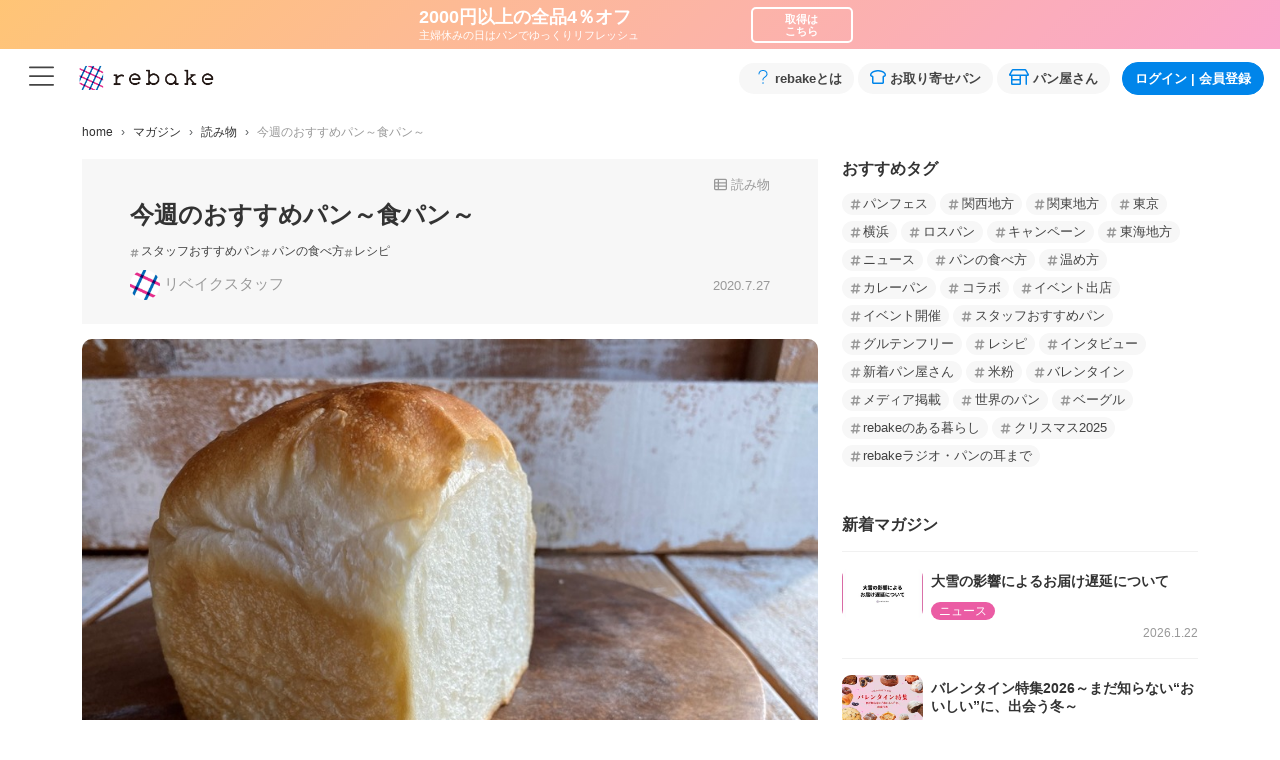

--- FILE ---
content_type: text/css
request_url: https://rebake.me/_nuxt/TheLoading.cda0c126.css
body_size: -74
content:
#full-screen-loading-layer[data-v-beb1342c]{z-index:99999}


--- FILE ---
content_type: text/css
request_url: https://rebake.me/_nuxt/TheFooter.aa20a2d2.css
body_size: 1853
content:
.app_logo[data-v-99dad5a7]{border:1px solid #ddd;border-radius:5px}.app_downlod_banner[data-v-99dad5a7]{border-bottom:1px solid #ddd}.close_btn[data-v-99dad5a7]{padding:6px;position:absolute;right:2px;top:0;z-index:1}.nanairo2[data-v-3bc828f4]{animation:gradient-3bc828f4 80s ease infinite;background:linear-gradient(-45deg,#23a6d5,#23d5ab,#23a6d5,#23d5ab);background-size:400% 400%}@keyframes gradient-3bc828f4{0%{background-position:0 50%}50%{background-position:100% 50%}to{background-position:0 50%}}.coupon_banner a[data-v-0fb64e7a],.coupon_banner button[data-v-0fb64e7a]{color:#fff;line-height:1}.coupon_banner .coupon_banner_inner[data-v-0fb64e7a]{margin:0 auto;max-width:460px;padding:0 5px}.coupon_banner .coupon_banner_inner .coupon_btn[data-v-0fb64e7a]{border:2px solid #fff;border-radius:5px;color:#fff;font-size:11px;font-size:.6875rem;font-weight:700;line-height:1.1;padding:4px 0;text-align:center}.text_lead[data-v-0fb64e7a]{color:#fff;font-size:15px;font-size:.9375rem;font-weight:700;line-height:1;padding-right:10px}@media (min-width:768px){.text_lead[data-v-0fb64e7a]{font-size:18px;font-size:1.125rem}}.text_description[data-v-0fb64e7a]{color:#fff;font-size:10px;font-size:.625rem;line-height:1;padding-right:10px;padding-top:4px}@media (min-width:768px){.text_description[data-v-0fb64e7a]{font-size:11px;font-size:.6875rem}}.nanairo2[data-v-0fb64e7a]{animation:gradient-0fb64e7a 80s ease infinite;background:linear-gradient(-45deg,#f99fe1,#ffc86d,#f99fe1,#ffc86d);background-size:400% 400%}@keyframes gradient-0fb64e7a{0%{background-position:0 50%}50%{background-position:100% 50%}to{background-position:0 50%}}.sns_head[data-v-a66fa1e0]{color:#333}.sns_head .t[data-v-a66fa1e0]{font-size:14px;font-weight:700;padding-bottom:10px}.sns_head .d[data-v-a66fa1e0]{font-size:11px;line-height:1.3;padding-bottom:5px}ul.sns li[data-v-a66fa1e0]{border-right:0;display:inline-block;font-size:30px;padding:0 5px}ul.sns li img[data-v-a66fa1e0]{width:40px}ul.sns li img.x[data-v-a66fa1e0]{width:34px}.sns_campain[data-v-a66fa1e0]{font-size:12px;padding:10px 0}.sns_campain .i-line[data-v-a66fa1e0]{color:#06c755}.sns_campain a[data-v-a66fa1e0]{color:#666}.sns_campain .pink_underline[data-v-a66fa1e0]{border-bottom:2px solid hsla(0,79%,85%,.863);padding-bottom:3px}.list-group[data-v-2b7ad548]{border-radius:0}.list-group .list-group-item[data-v-2b7ad548]{border-left:0;border-right:0}.list-group .list-group-item.head[data-v-2b7ad548]{background-color:#f8f8f8;color:#a0a0a0}.shortcut[data-v-2b7ad548]{background:#f7f7f7}.offcanvas{background-color:#f7f7f7!important}.offcanvas-body{padding:0!important}.sidebar_tabs .nav-tabs{border:0}.sidebar_tabs .nav-tabs.hide_tab{display:none}.sidebar_tabs .nav-tabs .nav-item{background:#ddd;border-radius:0}.sidebar_tabs .nav-tabs .nav-item .nav-link{align-items:center;border:0;border-radius:0;color:#444;display:flex;flex-wrap:wrap;font-size:13px;font-weight:700;justify-content:center;min-height:40px;position:relative}.notification_badge{left:60%;padding:.4em .8em;position:absolute}.header_l[data-v-a0e5067a],.header_r[data-v-a0e5067a]{width:86px}.logo[data-v-a0e5067a]{line-height:1}.logo[data-v-a0e5067a],.logo img[data-v-a0e5067a]{height:100%}@media (max-width:320px){.logo img[data-v-a0e5067a]{height:42px;position:relative;top:50%;transform:translateY(-50%)}}.nav-bar_sp[data-v-a0e5067a]{height:50px}.nav-bar-c[data-v-a0e5067a]{padding-top:12px;text-align:center}.nav-bar-r[data-v-a0e5067a]{text-align:right}.header_buttongroup .btn[data-v-a0e5067a]{color:#666;font-size:28px;font-size:1.75rem}.my_thumb_sp[data-v-a0e5067a]{align-items:center;display:flex;justify-content:center;position:relative}@media (min-width:992px){.my_thumb_sp[data-v-a0e5067a]{display:none}}.my_thumb_sp img[data-v-a0e5067a]{border:2px solid #fff;border-radius:50%;display:block;height:31px;margin:0 auto;-o-object-fit:cover;object-fit:cover;width:31px}.my_thumb_sp img.standard[data-v-a0e5067a]{border:2px solid #ddd}.my_thumb_sp img.vip[data-v-a0e5067a]{border:2px solid #0085ea}.my_thumb_sp img.silver[data-v-a0e5067a]{border:2px solid silver}.my_thumb_sp img.gold[data-v-a0e5067a]{border:2px solid #e7b950}.my_thumb_sp .xs_btn[data-v-a0e5067a]{font-size:10px;font-size:.625rem;line-height:1.1;transform:scale(.9)}.stamp_rally_flag[data-v-a0e5067a]{pointer-events:none;position:absolute;right:-3px;top:3px;z-index:10}.stamp_rally_flag img[data-v-a0e5067a]{border:1px solid #fff;height:19px;width:19px}.header_favoritebtn[data-v-a0e5067a]{align-items:center;background:#f7f7f7;border-radius:50%;display:flex;height:32px;justify-content:center;width:32px}.header_favoritebtn .heart[data-v-a0e5067a]{margin-top:2px}.beginner_mark[data-v-a0e5067a]{align-items:center;display:flex;justify-content:center}@media (min-width:992px){.beginner_mark[data-v-a0e5067a]{display:none}}.beginner_mark img[data-v-a0e5067a]{width:22px}.unread_notification[data-v-a0e5067a]:after{background:#ed4956;border-radius:50%;content:"";display:block;height:10px;position:absolute;right:10px;top:10px;width:10px}[data-v-a0e5067a] .mh-none{max-height:inherit}[data-v-a0e5067a] .btn .btn-content{display:block}.logo[data-v-3016aebd]{height:50px}.logo img[data-v-3016aebd]{height:100%}.pwa_back[data-v-3016aebd]{color:#666;font-size:24px;font-size:1.5rem;line-height:1}[data-v-3016aebd] .header_gnav_trigger{color:#444;font-size:28px;font-size:1.75rem;line-height:1}[data-v-3016aebd] .header_gnav_items{background:#f7f7f7;border:none;color:#444;font-size:13px;font-size:.8125rem;font-weight:700}[data-v-3016aebd] .header_gnav_items svg{color:#0085ea;font-size:16px;font-size:1rem}[data-v-3016aebd] .header_gnav_items svg[data-icon=question]{width:1.5rem}.header_buttongroup .btn[data-v-3016aebd]{color:#666;font-size:28px;font-size:1.75rem}.my_thumb[data-v-3016aebd]{display:inline-block;position:relative;vertical-align:middle}.my_thumb img[data-v-3016aebd]{border:2px solid #fff;border-radius:50%;display:block;height:24px;margin:0 auto;-o-object-fit:cover;object-fit:cover;width:24px}.my_thumb img.vip[data-v-3016aebd]{border:2px solid #0085ea}.my_thumb img.silver[data-v-3016aebd]{border:2px solid silver}.my_thumb img.gold[data-v-3016aebd]{border:2px solid #e7b950}.my_thumb p[data-v-3016aebd]{font-size:10px;font-size:.625rem;margin-top:-8px;transform:scale(.8)}.my_thumb p span[data-v-3016aebd]{background-color:#0085ea;border-radius:10px;color:#fff;padding:2px 4px}.stamp_rally_flag[data-v-3016aebd]{pointer-events:none;position:absolute;right:-8px;top:-8px;z-index:10}.stamp_rally_flag img[data-v-3016aebd]{border:1px solid #fff;height:18px;width:18px}.header_favoritebtn[data-v-3016aebd]{align-items:center;background:#f7f7f7;border-radius:50%;display:flex;height:32px;justify-content:center;width:32px}.unread_notification[data-v-3016aebd]:after{background:#ed4956;border-radius:50%;content:"";display:block;height:10px;position:absolute;right:2px;top:0;width:10px}[data-v-3016aebd] .mh-none{max-height:inherit}header[data-v-45ebbb65]{left:0;position:sticky;right:0;top:0;transform:translateY(0);z-index:1035}header[data-v-45ebbb65],header.is-hide[data-v-45ebbb65]{transition:transform .5s ease}header.is-hide[data-v-45ebbb65]{transform:translateY(-100%)}.nav-bar[data-v-45ebbb65]{background-color:#fff;overflow:hidden}.footer_feature[data-v-5b577367]{border-top:1px solid #f3f3f3}footer[data-v-4833b87b]{background:#f7f7f7;border-top:1px solid #e0e0e0;padding-bottom:60px}footer h1[data-v-4833b87b]{color:#999;font-size:11px;font-weight:400;text-align:center}footer a[data-v-4833b87b]{color:#444;font-size:11px;font-size:.6875rem;line-height:1.2;padding:.75rem 1rem}@media (min-width:768px){footer a[data-v-4833b87b]{padding:1rem}}@media (min-width:992px){footer a[data-v-4833b87b]{padding:.5rem 1rem;white-space:nowrap}}footer a svg[data-v-4833b87b]{font-size:11px;font-size:.6875rem}@media (min-width:992px){.footer_container[data-v-4833b87b]{border-bottom:1px solid #e0e0e0;display:flex;justify-content:space-between;margin:0 auto;max-width:1140px;padding:1.5rem 0}.footer_col_l[data-v-4833b87b]{display:flex}.footer_col_r[data-v-4833b87b]{margin-right:1.5rem;max-width:400px}}.subnav[data-v-4833b87b]{border-bottom:1px solid #e0e0e0;display:flex;flex-wrap:wrap}@media (min-width:992px){.subnav[data-v-4833b87b]{border-bottom:none;display:block}}.subnav ul[data-v-4833b87b]{width:50%}@media (min-width:992px){.subnav ul[data-v-4833b87b]{width:100%}}.gnav[data-v-4833b87b]{display:flex;flex-wrap:wrap}@media (min-width:992px){.gnav[data-v-4833b87b]{display:block;width:50%}}.gnav li[data-v-4833b87b]{border-bottom:1px solid #e0e0e0;width:50%}.gnav li[data-v-4833b87b]:nth-child(2n){border-left:1px solid #e0e0e0}@media (min-width:992px){.gnav li[data-v-4833b87b]{width:50%}.gnav li[data-v-4833b87b],.gnav li+li[data-v-4833b87b]{border:none}.gnav li[data-v-4833b87b]:nth-child(2n){border-left:none}}.gnav a[data-v-4833b87b]{align-items:center;display:flex;font-weight:600;justify-content:space-between}@media (max-width:767.98px){.gnav a[data-v-4833b87b]{padding:1rem}}@media (min-width:992px){.sns[data-v-4833b87b]{background:#fff;border-radius:.625rem;padding:.5rem 2rem}}


--- FILE ---
content_type: text/css
request_url: https://rebake.me/_nuxt/ShopAward.4401069a.css
body_size: 259
content:
.award[data-v-5dfcded2]{background-color:#fff;border:1px solid #ddd;border-radius:4px;margin-left:3px;padding:2px 0 4px;text-align:center;width:55px}.award.card_type[data-v-5dfcded2]{margin-left:2px;padding:0 0 2px;width:44px}.award.card_type p[data-v-5dfcded2]{transform:scale(.75)}.award p[data-v-5dfcded2]{font-size:10px;font-weight:700;line-height:1;margin-top:-3px;transform:scale(.85)}


--- FILE ---
content_type: text/css
request_url: https://rebake.me/_nuxt/_blog_id_.20454642.css
body_size: 1491
content:
.blog_title_box[data-v-bfe822ae]{background:#f7f7f7}.blog_title_box .cate[data-v-bfe822ae]{color:#999;display:block;font-size:13px;font-size:.8125rem;margin-bottom:5px;text-align:right}.blog-detail-heading[data-v-bfe822ae]{font-size:20px;font-size:1.25rem;line-height:1.3}@media (min-width:768px){.blog-detail-heading[data-v-bfe822ae]{font-size:24px;font-size:1.5rem}}.blog-detail-hashtag[data-v-bfe822ae]{display:flex;flex-wrap:wrap;list-style:none;padding:0}.blog-detail-hashtag .hashtag-wrapper[data-v-bfe822ae]{padding:0}.blog-detail-info[data-v-bfe822ae]{align-items:center;display:flex;justify-content:space-between}.blog-detail-writer[data-v-bfe822ae]{color:#999;font-size:15px;font-size:.9375rem}.blog-detail-writer img[data-v-bfe822ae]{border-radius:50%;height:30px;-o-object-fit:cover;object-fit:cover;width:30px}.blog-detail-release-date[data-v-bfe822ae]{color:#999;font-size:13px;font-size:.8125rem;margin-left:auto;text-align:right}[data-v-bfe822ae] .blog-detail-body{font-size:18px;font-size:1.125rem;line-height:2;word-break:break-all}[data-v-bfe822ae] .blog-detail-body .card{border:1.5px solid #323232}[data-v-bfe822ae] .blog-detail-body ol{display:block;list-style-position:outside;list-style-type:decimal;margin-bottom:0!important;margin-left:0;padding:10px 0 10px 20px!important}[data-v-bfe822ae] .blog-detail-body ol li{font-size:16px;font-size:1rem;line-height:1.8;padding:5px!important}[data-v-bfe822ae] .blog-detail-body img{border-radius:10px;margin-bottom:15px;margin-top:15px}[data-v-bfe822ae] .blog-detail-body img.circle{aspect-ratio:1/1;border-radius:50%;-o-object-fit:cover;object-fit:cover}[data-v-bfe822ae] .blog-detail-body .img_box img{margin:0!important}[data-v-bfe822ae] .blog-detail-body .items-row{margin:0 -6px}@media (min-width:768px){[data-v-bfe822ae] .blog-detail-body .items-row{margin:0 -10px}}[data-v-bfe822ae] .blog-detail-body .items-row .col-6{padding:0 6px 20px}@media (min-width:768px){[data-v-bfe822ae] .blog-detail-body .items-row .col-6{padding:0 10px 20px}}[data-v-bfe822ae] .blog-detail-body .items-row .col-6 a{text-decoration:none}[data-v-bfe822ae] .blog-detail-body .items-row .col-6 .item_name{color:#323232;font-size:15px;font-weight:600;line-height:1.4!important}[data-v-bfe822ae] .blog-detail-body .items-row .col-6 .shop_info{line-height:1.4!important}[data-v-bfe822ae] .blog-detail-body .items-row .col-6 .shop_name{color:#323232;font-size:14px}[data-v-bfe822ae] .blog-detail-body .items-row .col-6 .prefecture{color:#777;font-size:14px;padding-left:5px}[data-v-bfe822ae] .blog-detail-body .btn{border:1px solid #000;border-radius:100px;color:#000;font-size:15px;font-size:.9375rem;font-weight:600;padding:10px 20px;text-align:center;text-decoration:none}[data-v-bfe822ae] .blog-detail-body .btn:hover{background-color:#eee}[data-v-bfe822ae] .blog-detail-body .btn-r{border:1.5px solid #000;border-radius:100px;color:#000;display:inline-block;font-size:16px;margin:20px 0;padding:10px 20px;text-align:center;text-decoration:none}[data-v-bfe822ae] .blog-detail-body .btn-r.small{font-size:14px;min-width:120px;padding:5px 16px}[data-v-bfe822ae] .blog-detail-body .btn-r.large{font-size:18px;min-width:200px;padding:12px 30px}[data-v-bfe822ae] .blog-detail-body .btn-grid-2col{display:grid;gap:8px 10px;grid-template-columns:repeat(2,1fr);margin:20px 0}[data-v-bfe822ae] .blog-detail-body .btn-two-col{align-items:center;background-color:#f5f5f5;border:none;border-radius:6px;box-sizing:border-box;color:#000;display:flex;font-size:16px;font-weight:700;justify-content:center;padding:12px 20px;text-align:center;text-decoration:none;transition:background-color .2s ease;width:100%}[data-v-bfe822ae] .blog-detail-body .btn-two-col:hover{background-color:#e0e0e0}[data-v-bfe822ae] .blog-detail-body ul.mokuji{padding-left:20px}[data-v-bfe822ae] .blog-detail-body ul.mokuji li{font-size:13px;font-size:.8125rem;line-height:1.6;list-style:disc!important;margin-bottom:8px}[data-v-bfe822ae] .blog-detail-body ul.list{padding:20px!important}[data-v-bfe822ae] .blog-detail-body ul.list li{font-size:16px;line-height:1.8;list-style:disc!important;margin-bottom:8px}[data-v-bfe822ae] .blog-detail-body .youtube{padding-top:56.25%;position:relative;width:100%}[data-v-bfe822ae] .blog-detail-body .youtube iframe{height:100%;position:absolute;right:0;top:0;width:100%}[data-v-bfe822ae] .blog-detail-body h2{border-bottom:2px solid #323232;color:#323232;font-size:22px;font-size:1.375rem;line-height:1.5;margin-bottom:20px;margin-top:40px;padding-bottom:10px}[data-v-bfe822ae] .blog-detail-body h3{border-left:2px solid #323232;color:#323232;font-size:20px;font-size:1.25rem;line-height:1.7;margin-bottom:10px;margin-top:40px;padding:5px 0 5px 12px}[data-v-bfe822ae] .blog-detail-body h4{border-top:1.5px solid #323232;color:#323232;font-size:18px;font-size:1.125rem;font-weight:600;line-height:1.7;margin-bottom:10px;margin-top:40px;padding:20px 0 0}[data-v-bfe822ae] .blog-detail-body h5{border-bottom:1.5px solid #323232;border-top:1.5px solid #323232;color:#323232;font-size:18px;font-size:1.125rem;line-height:1.7;margin-bottom:10px;margin-top:30px;padding:10px 0}[data-v-bfe822ae] .blog-detail-body h6{color:#323232;font-size:18px;font-size:1.125rem;font-weight:700;line-height:1.7;margin-bottom:10px;padding-top:10px}[data-v-bfe822ae] .blog-detail-body .caption{color:#323232;font-size:12px;font-size:.75rem;font-weight:700;line-height:1.7;padding-bottom:20px!important}[data-v-bfe822ae] .blog-detail-body .waku-box{border:1.5px solid #323232;border-radius:10px;font-size:16px;font-size:1rem;line-height:1.8;margin:20px 0 30px;padding:20px}[data-v-bfe822ae] .blog-detail-body pre{background-color:#e0e0e0;border:1px solid #ccc;border-radius:4px;color:#333;display:block;font-size:15px;font-size:.9375rem;margin:10px 0;padding:9.5px;white-space:normal}[data-v-bfe822ae] .blog-detail-body ._day{background-color:#eb5ca4;border-radius:4px;color:#fff;font-size:20px;font-weight:700;left:10px;line-height:1;padding:8px 12px;position:absolute;top:10px;z-index:1000}[data-v-bfe822ae] .blog-detail-body ._day.osusume{background-color:#0085ea}[data-v-bfe822ae] .blog-detail-body ._prefecture{background-color:#0003;border:2px solid #fff;border-radius:2px;bottom:10px;color:#fff;font-size:20px;font-weight:700;line-height:1;padding:8px 12px;position:absolute;right:10px;z-index:1000}[data-v-bfe822ae] .blog-detail-body ._delivery_address{font-size:14px}[data-v-bfe822ae] .blog-detail-body ._item_name{font-size:18px!important;font-weight:700}[data-v-bfe822ae] .blog-detail-body ._itags ._itag{background-color:#f0f0f0;border-radius:6px;font-size:13px;margin:0 3px 3px 0;padding:5px 10px}[data-v-bfe822ae] .blog-detail-body ._itags ._itag a{text-decoration:none}[data-v-bfe822ae] .blog-detail-body a{text-decoration:underline}[data-v-bfe822ae] .blog-detail-body a.blog_submit_btn{background-color:#eb5ca4;border-radius:30px;color:#fff;font-size:16px;font-size:1rem;font-weight:700;padding:15px 30px;text-decoration:none}[data-v-bfe822ae] .blog-detail-body .line_box{line-height:1;padding-top:30px;text-align:center}[data-v-bfe822ae] .blog-detail-body .line_box p{color:#06c755;font-size:1.4rem;font-weight:700;padding-top:5px}[data-v-bfe822ae] .blog-detail-body .to_about{border:2px solid #0085ea;border-radius:4px;margin:15px 0 40px;padding:10px;text-align:center}[data-v-bfe822ae] .blog-detail-body .to_about .to_about_head{color:#0085ea;font-size:16px;font-size:1rem;padding-bottom:10px;text-decoration:none}[data-v-bfe822ae] .blog-detail-body .to_about ul li{font-size:15px;font-size:.9375rem;line-height:1.3;padding-bottom:10px;text-align:left}[data-v-bfe822ae] .blog-detail-body .to_about ul li:last-child{padding-bottom:5px}[data-v-bfe822ae] .blog-detail-body .to_about ul li .line{background:linear-gradient(transparent 50%,#ef7bb6 0)}[data-v-bfe822ae] .blog-detail-body .to_about .about_link{color:#0085ea;font-size:14px;font-size:.875rem;font-weight:700;text-decoration:none}[data-v-bfe822ae] .blog-detail-body .to_about .sign_up_link{background-color:#0085ea;border-radius:30px;color:#fff;font-size:13px;font-size:.8125rem;padding:10px 20px;text-decoration:none}.blog-detail-media[data-v-bfe822ae]{display:flex;flex-direction:column}.whats_card[data-v-f4ceb22f]{border:1px solid #323232;color:#323232;margin-top:40px}h2.blog[data-v-37b508ee]{border-bottom:2px solid #323232;color:#323232;font-size:20px;font-size:1.25rem;line-height:1.5;margin-bottom:20px;margin-top:40px;padding-bottom:10px}


--- FILE ---
content_type: text/css
request_url: https://rebake.me/_nuxt/EvaluationStar.2adef263.css
body_size: 20
content:
.yellow[data-v-643ee9c3]{color:#ffe066}.gray[data-v-643ee9c3]{color:#ddd}svg[data-v-643ee9c3]{font-size:1rem}svg+svg[data-v-643ee9c3]{margin-left:.25rem}


--- FILE ---
content_type: text/css
request_url: https://rebake.me/_nuxt/SharedStampRallyMap.a3a72503.css
body_size: 243
content:
.bg-stamprally[data-v-dda138b9]{background:url(../images/shops/bg01.png) no-repeat 0 0/300px,url(../images/shops/bg02.png) no-repeat 100% 100%/190px}@media (max-width:767.98px){.bg-stamprally[data-v-dda138b9]{background:url(../images/shops/bg01.png) no-repeat 0 0/220px,url(../images/shops/bg02.png) no-repeat 100% 100%/170px}}.map_bg[data-v-dda138b9]{background-color:#edfeff}


--- FILE ---
content_type: text/javascript
request_url: https://rebake.me/_nuxt/ItemSearchModal.8bafc1c4.js
body_size: 3884
content:
import{d as $,a7 as ae,O as h,c as oe,e as _,j as H,h as r,g as a,q as F,F as P,i as o,ax as ge,C as R,K as le,L as Q,U as ne,r as ie,M as we,P as J,w as se,a4 as Se,f as k,G as N,J as G,l as A,E as W,a2 as xe,aw as Ie,z as re,A as ce,p as u,Q as ue,af as Te,ak as de,u as Ce,aM as ze,k as He,aN as Ve,aO as Be,a0 as Me,y as $e,an as Re,ao as Ue,R as Le,a9 as De}from"./entry.37a0fb23.js";import{i as X,a as Y,b as Z,c as _e,d as pe,s as me,e as be,o as Ae,t as Pe}from"./search-utils.8504b053.js";console.debug=function(){};const Ne=$({__name:"ItemSearchHistoryDetailLink",props:{searchHistoryDetail:{}},emits:["click"],setup(p,{emit:x}){const d=ae(),{fullItags:v,regions:w}=d,i=p,b=x,c=h(()=>{var n;return[f.value,y.value,t.value,M.value,V.value,(n=C==null?void 0:C.value)==null?void 0:n.join(" × "),S.value,B.value,U.value.join(" × "),i.searchHistoryDetail.keyword].filter(m=>m).join(" × ")}),f=h(()=>{if(X.value===i.searchHistoryDetail.bgn)return X.label}),y=h(()=>{if(Y.value===i.searchHistoryDetail.ava)return Y.label}),t=h(()=>{if(Z.value===i.searchHistoryDetail.rsr)return Z.label}),M=h(()=>{var n;return((n=_e.find(m=>m.value===i.searchHistoryDetail.typ))==null?void 0:n.label)||""}),V=h(()=>{var n;return((n=pe.find(m=>m.value===i.searchHistoryDetail.prc))==null?void 0:n.label)||""}),C=h(()=>{var e;const n=((e=i.searchHistoryDetail.tag)==null?void 0:e.split("_"))||[],m=v==null?void 0:v.filter(s=>n.includes(s.id.toString()));return m==null?void 0:m.map(s=>s.name)}),S=h(()=>{var n;return((n=me.find(m=>m.value===i.searchHistoryDetail.bsz))==null?void 0:n.label)||""}),B=h(()=>{var n;return((n=be.find(m=>m.value===i.searchHistoryDetail.blc))==null?void 0:n.label)||""}),z=h(()=>w.flatMap(n=>n.prefectures)),U=h(()=>{var e;const n=((e=i.searchHistoryDetail.prf)==null?void 0:e.split("_"))||[];return z.value.filter(s=>n.includes(s.id.toString())).map(s=>s.name)}),L=()=>{b("click",i.searchHistoryDetail)};return(n,m)=>{const e=oe("font-awesome-icon"),s=ge;return _(),H(s,{onClick:L},{default:r(()=>[a(e,{icon:["fas","search"],class:"me-2"}),F(P(n.$omittedText(o(c),60)),1)]),_:1})}}});const Ge=R(Ne,[["__scopeId","data-v-0d271b65"]]),je=p=>(re("data-v-e8bb9336"),p=p(),ce(),p),Oe={key:0,class:"text-center py-6"},qe={key:1,class:"mb-3"},Ee=je(()=>u("p",{class:"fw-bold f11 text-gray-500 searchHistoryTitle"},"検索履歴",-1)),Ke=$({__name:"ItemSearchHistroy",props:{isShowModal:{type:Boolean}},emits:["hideModal"],async setup(p,{emit:x}){let d,v;const w=le(),{isLoggedIn:i}=Q(w),b=p,c=h(()=>b.isShowModal);let f=ne([]);const y=ie(!1),{data:t,execute:M}=([d,v]=we(()=>J("/user/search_history",{immediate:!1})),d=await d,v(),d);se(c,async()=>{c.value?await M():y.value=!1}),se(t,async S=>{var B,z;S&&(f=(z=(B=S==null?void 0:S.search_history)==null?void 0:B.body)==null?void 0:z.histories,await Se(),y.value=!0)});const V=x,C=async S=>{i.value&&await J("/user/search_history",{method:"PUT",body:{...S}}),W({path:"/items",query:S}),V("hideModal")};return(S,B)=>{const z=xe,U=Ge,L=Ie;return o(y)?o(f).length>0?(_(),k("div",qe,[Ee,(_(!0),k(N,null,G(o(f).slice(0,4),(n,m)=>(_(),H(L,{key:m},{default:r(()=>[a(U,{searchHistoryDetail:n,onClick:e=>C(n)},null,8,["searchHistoryDetail","onClick"])]),_:2},1024))),128))])):A("",!0):(_(),k("div",Oe,[a(z,{variant:"gray-300"})]))}}});const Fe=R(Ke,[["__scopeId","data-v-e8bb9336"]]),Qe={class:"radio_wrapper"},Je=["checked","value"],We={class:"text-center fw-bold text-nowrap"},Xe=$({__name:"ItemSearchRadioGroup",props:{value:{},options:{},colNumber:{default:3}},emits:["update:value"],setup(p,{emit:x}){const d=p,v=x,w=i=>{v("update:value",i.target.value)};return(i,b)=>(_(),k("div",Qe,[(_(!0),k(N,null,G(d.options,c=>(_(),k("label",{key:c.label,class:ue(["radio_label",[`cols${i.colNumber}`,{checked:d.value===c.value}]])},[u("input",{type:"radio",class:"radio",checked:d.value===c.value,value:c.value,onChange:w},null,40,Je),u("span",We,P(c.label),1)],2))),128))]))}});const Ye=R(Xe,[["__scopeId","data-v-f808a13d"]]),Ze={class:"checkbox_wrapper"},et=["value","checked"],tt={class:"label fw-bold"},st=$({__name:"ItemSearchCheckboxGroup",props:{value:{},options:{}},emits:["input"],setup(p,{emit:x}){const d=p,v=x,w=i=>{var f;const b=i.target.value;let c;(f=d.value)!=null&&f.includes(b)?c=d.value.filter(y=>y!==b):c=[...d.value,b],v("input",c)};return(i,b)=>(_(),k("div",Ze,[(_(!0),k(N,null,G(d.options,(c,f)=>(_(),k("div",{key:f,class:ue(["checkbox_label",{checked:d.value.includes(c.value)}])},[u("input",{type:"checkbox",class:"checkbox",value:c.value,checked:d.value.includes(c.value),onChange:w},null,40,et),u("span",tt,P(c.label),1)],2))),128))]))}});const at=R(st,[["__scopeId","data-v-a4b3d95c"]]),ot=$({__name:"ItemSearchKeyword",props:{keyword:{}},emits:["update:keyword"],setup(p,{emit:x}){const d=p,v=x,w=i=>{v("update:keyword",i.trim())};return(i,b)=>{const c=Te,f=de;return _(),H(f,{label:"キーワード検索","label-size":"sm","label-class":"fw-bold",class:"mb-4"},{default:r(()=>[a(c,{value:d.keyword,maxlength:"30",placeholder:"ココナッツ",onInput:b[0]||(b[0]=y=>w(y))},null,8,["value"])]),_:1})}}});const lt=R(ot,[["__scopeId","data-v-81315122"]]),g=p=>(re("data-v-089bc241"),p=p(),ce(),p),nt=g(()=>u("span",null,"特徴から探す",-1)),it=g(()=>u("span",null,"購入者のコメントから探す",-1)),rt={class:"mt-3"},ct=g(()=>u("span",{class:"fw-bold f12"},"人気パンセット内で検索する",-1)),ut=g(()=>u("span",{class:"fw-bold f12"},"今すぐ購入できる商品のみ表示する",-1)),dt=g(()=>u("span",{class:"fw-bold f12"},"購入制限中の商品のみ表示する",-1)),_t=g(()=>u("hr",{class:"mt-2"},null,-1)),pt=g(()=>u("hr",null,null,-1)),mt=g(()=>u("hr",null,null,-1)),bt=g(()=>u("hr",null,null,-1)),ft=g(()=>u("hr",null,null,-1)),vt={class:"field_category mb-1"},yt=g(()=>u("hr",null,null,-1)),ht=g(()=>u("hr",null,null,-1)),kt={class:"d-flex justify-content-between mb-1"},gt={class:"field_category"},wt=g(()=>u("hr",null,null,-1)),St=$({__name:"ItemSearchModal",props:{isShow:{type:Boolean},isApp:{type:Boolean,default:!1}},emits:["update:isShow"],setup(p,{emit:x}){const d=Ce(),v=le(),{isLoggedIn:w}=Q(v),i=ae(),{itags:b,regions:c}=Q(i),f=p,y=ie(!1),t=ne({isBgn:void 0,isAvailable:void 0,isRestricted:void 0,itemType:"0",itemPrice:"0",order:"0",tagIds:[],size:"0",balance:"0",prefectures:[],keyword:""}),M=x,V=()=>{M("update:isShow",!1)},C=h({get:()=>f.isShow,set:e=>{M("update:isShow",e)}});ze(()=>{S(),B()});const S=()=>{d.query.bgn?(y.value=!0,t.isBgn="1"):(y.value=!1,t.isBgn=void 0)},B=()=>{const e=d.query;t.isAvailable=e.ava??void 0,t.isRestricted=e.rsr??void 0,t.itemType=e.typ??"0",t.itemPrice=e.prc??"0",t.order=e.srt??"0",t.tagIds=e.tag?e.tag.split("_"):[],t.size=e.bsz??"0",t.balance=e.blc??"0",t.prefectures=e.prf?e.prf.split("_"):[],t.keyword=e.keyword??""},z=e=>b?b.value.filter(s=>s.category===e).map(s=>({label:s.name,value:String(s.id)})):[],U=e=>{const s=c.value.find(I=>I.name===e);if(s)return s.prefectures.map(I=>({label:I.name,value:String(I.id)}))},L=()=>{W("/evaluations"),V()},n=()=>{var I,j,O;const e={bgn:t.isBgn,ava:t.isAvailable,rsr:t.isRestricted,typ:t.itemType,prc:t.itemPrice,srt:t.order,tag:(I=t.tagIds)==null?void 0:I.join("_"),bsz:t.size,blc:t.balance,prf:(j=t.prefectures)==null?void 0:j.join("_"),keyword:(O=t.keyword)==null?void 0:O.replace(/　/g," ")};e.bgn!=="1"&&delete e.bgn,e.ava!=="1"&&delete e.ava,e.rsr!=="1"&&delete e.rsr,e.typ==="0"&&delete e.typ,e.prc==="0"&&delete e.prc,e.srt==="0"&&delete e.srt,e.bsz==="0"&&delete e.bsz,e.blc==="0"&&delete e.blc,e.tag||delete e.tag,e.prf||delete e.prf,e.keyword===""&&delete e.keyword,w.value&&J("/user/search_history",{method:"PUT",body:{...e},displayLoadingLayer:!0}),W({path:"/items",query:e}),V();const s=De();s==null||s.trackEvent({event:"GTM_ClickFilterSearch"})},m=e=>{e.forEach(s=>{t.prefectures.includes(String(s.id))||t.prefectures.push(String(s.id))})};return(e,s)=>{const I=Ve,j=Be,O=Fe,E=Me,T=de,D=Ye,ee=at,te=$e,fe=lt,ve=Re,ye=Ue,he=oe("font-awesome-icon"),ke=Le;return _(),H(ke,{modelValue:o(C),"onUpdate:modelValue":s[11]||(s[11]=l=>He(C)?C.value=l:null),scrollable:"","no-close-on-backdrop":"",title:"検索","body-class":"p-0","footer-class":"p-0"},{footer:r(()=>[a(te,{class:"w-100 fw-bold py-2 f18",variant:"primary",onClick:n},{default:r(()=>[a(he,{icon:["fas","search-plus"]}),F(" この条件で絞り込む ")]),_:1})]),default:r(()=>[e.isApp?A("",!0):(_(),H(j,{key:0,tabs:"",class:"search_tab_navs"},{default:r(()=>[a(I,{class:"active sm"},{default:r(()=>[nt]),_:1}),a(I,{class:"lg",onClick:L},{default:r(()=>[it]),_:1})]),_:1})),a(ye,{justified:"","content-class":"px-3",class:"common_tabs"},{default:r(()=>[a(ve,{"title-item-class":"d-none"},{default:r(()=>[u("div",rt,[o(w)?(_(),H(O,{key:0,isShowModal:f.isShow,onHideModal:V},null,8,["isShowModal"])):A("",!0),o(y)?(_(),H(T,{key:1,class:"mb-1 px-2 py-1 bg-gray-100 d-inline-block"},{default:r(()=>[a(E,{modelValue:o(t).isBgn,"onUpdate:modelValue":s[0]||(s[0]=l=>o(t).isBgn=l),value:X.value,size:"sm"},{default:r(()=>[ct]),_:1},8,["modelValue","value"])]),_:1})):A("",!0),u("div",null,[a(T,{class:"mb-1 me-1 ps-2 py-1 bg-gray-100 d-inline-block"},{default:r(()=>[a(E,{modelValue:o(t).isAvailable,"onUpdate:modelValue":s[1]||(s[1]=l=>o(t).isAvailable=l),value:Y.value,size:"sm"},{default:r(()=>[ut]),_:1},8,["modelValue","value"])]),_:1}),a(T,{class:"mb-1 me-1 ps-2 py-1 bg-gray-100 d-inline-block"},{default:r(()=>[a(E,{modelValue:o(t).isRestricted,"onUpdate:modelValue":s[2]||(s[2]=l=>o(t).isRestricted=l),value:Z.value,size:"sm"},{default:r(()=>[dt]),_:1},8,["modelValue","value"])]),_:1})])]),_t,a(T,{label:"商品タイプ","label-size":"sm","label-class":"fw-bold"},{default:r(()=>[a(D,{value:o(t).itemType,"onUpdate:value":s[3]||(s[3]=l=>o(t).itemType=l),options:_e,colNumber:3},null,8,["value","options"])]),_:1}),pt,a(T,{label:"商品価格","label-size":"sm","label-class":"fw-bold"},{default:r(()=>[a(D,{value:o(t).itemPrice,"onUpdate:value":s[4]||(s[4]=l=>o(t).itemPrice=l),options:pe,colNumber:4},null,8,["value","options"])]),_:1}),mt,a(T,{label:"並び順","label-size":"sm","label-class":"fw-bold"},{default:r(()=>[a(D,{value:o(t).order,"onUpdate:value":s[5]||(s[5]=l=>o(t).order=l),options:Ae,colNumber:4},null,8,["value","options"])]),_:1}),bt,a(T,{label:"パンセットのバランス","label-size":"sm","label-class":"fw-bold"},{default:r(()=>[a(D,{value:o(t).balance,"onUpdate:value":s[6]||(s[6]=l=>o(t).balance=l),options:be},null,8,["value","options"])]),_:1}),ft,a(T,{label:"タグ","label-size":"sm","label-class":"fw-bold"},{default:r(()=>[(_(!0),k(N,null,G(Pe,(l,K)=>(_(),k("div",{key:K,class:"mt-2"},[u("p",vt,P(l.label),1),a(ee,{value:o(t).tagIds,options:z(l.key),onInput:s[7]||(s[7]=q=>o(t).tagIds=q)},null,8,["value","options"])]))),128))]),_:1}),yt,a(T,{label:"サイズ（目安人数）","label-size":"sm","label-class":"fw-bold"},{default:r(()=>[a(D,{value:o(t).size,"onUpdate:value":s[8]||(s[8]=l=>o(t).size=l),options:me},null,8,["value","options"])]),_:1}),ht,a(T,{label:"お店の都道府県で絞り込む","label-size":"sm","label-class":"fw-bold"},{default:r(()=>[(_(!0),k(N,null,G(o(c),(l,K)=>(_(),k("div",{key:K,class:"mt-2"},[u("div",kt,[u("p",gt,P(l.name),1),l.id!==1&&l.id!==12?(_(),H(te,{key:0,class:"f10 fw-bold all_select p-0",variant:"link",onClick:q=>m(l.prefectures)},{default:r(()=>[F(" 全選択 ")]),_:2},1032,["onClick"])):A("",!0)]),a(ee,{value:o(t).prefectures,options:U(l.name),onInput:s[9]||(s[9]=q=>o(t).prefectures=q)},null,8,["value","options"])]))),128))]),_:1}),wt,a(fe,{keyword:o(t).keyword,"onUpdate:keyword":s[10]||(s[10]=l=>o(t).keyword=l)},null,8,["keyword"])]),_:1})]),_:1})]),_:1},8,["modelValue"])}}});const Tt=R(St,[["__scopeId","data-v-089bc241"]]);export{Tt as _};


--- FILE ---
content_type: text/javascript
request_url: https://rebake.me/_nuxt/EvaluationImageModal.b8af9843.js
body_size: 2014
content:
import{d as U,u as L,D as O,r as T,O as f,c as M,e as t,f as n,p as s,g as r,i,j as k,l as d,h,q as b,F as u,Q as z,G as E,J as D,B as j,E as q,s as A,t as G,as as J,z as Q,A as K,C as W,k as P,R as X}from"./entry.37a0fb23.js";import{_ as Y}from"./EvaluationStar.86bf9260.js";console.debug=function(){};const Z=_=>(Q("data-v-4b7902d4"),_=_(),K(),_),ee={class:"f14 p-3 mb-3 h-100 border rounded bg-white"},ae={class:"d-flex"},te={class:"flex-shrink-0"},se={class:"ms-2"},oe={class:"text-truncate"},ne=Z(()=>s("small",{class:"f10 ms-n1"},"さん",-1)),ie={class:"f11 text-gray-500"},le={class:"mt-2"},re={key:0,class:"pt-3 pb-2 mb-0 mx-auto d-flex evaluation_image_wrap"},ce=["onClick"],ue={key:1,class:"f10 mt-2"},de={key:2,class:"kind_breads pt-2 mb-0"},_e={class:"ms-2"},pe={class:"fw-bold text_underline"},me={class:"f13"},ve={class:"me-2"},fe={class:"gray"},he=U({__name:"EvaluationCard",props:{evaluation:{}},emits:["onClickModal"],setup(_,{emit:g}){const{$isStampRallyCleared:v,$lapColorNumber:y}=j(),p=L(),S=O(),a=_,o=T(!1),c=f(()=>{var e;return((e=a.evaluation.evaluation_images)==null?void 0:e.length)===1}),w=f(()=>!["items-item_id","items-item-evaluations"].includes(String(p.name))),C=()=>{o.value=!0},x=g,$=e=>{x("onClickModal",e)},l=()=>{S.isApp?window.flutter_inappwebview&&window.flutter_inappwebview.callHandler("popItemWidget",`/items/${a.evaluation.item.id}`):q(`/items/${a.evaluation.item.id}`)};return(e,ke)=>{var V,B;const I=A,N=G,R=M("font-awesome-icon"),F=Y,H=J;return t(),n("div",ee,[s("div",ae,[s("div",te,[r(I,{src:e.$imageUrlWithDomain(a.evaluation.user.main_image_url),width:"40",rounded:"circle",alt:"","blank-color":"#f4f4f4",lazy:""},null,8,["src"]),i(v)(a.evaluation.user)?(t(),k(I,{key:0,src:`/images/base/stamprally${i(y)(((V=a.evaluation.user.stamp_rally)==null?void 0:V.lap)||0)}.png`,class:"stamp_rally_flag",width:"20",alt:"","blank-color":"#f4f4f4",lazy:""},null,8,["src"])):d("",!0)]),s("div",se,[s("span",oe,[r(N,{to:`/evaluations?obfuscated_id=${a.evaluation.user.obfuscated_id}`,class:"text_underline text-dark"},{default:h(()=>[b(u(a.evaluation.user.name),1)]),_:1},8,["to"]),ne]),r(R,{class:"text-gray-500 mt-1 mx-1",icon:["far","angle-right"]}),r(N,{to:`/shops/${e.evaluation.shop.master_branch.prefecture.name_en}/${e.evaluation.shop.master_branch.city.name_en}/${e.evaluation.shop.id}`,class:"text_underline"},{default:h(()=>[b(u(e.evaluation.shop.name),1)]),_:1},8,["to"]),s("div",ie,u(e.$relativeDateFromNow(e.evaluation.created_at)),1)])]),s("div",le,[r(F,{evaluation:e.evaluation},null,8,["evaluation"])]),s("div",{class:z(["pt-2 comment",{isShowMore:i(o)}])},[b(u(a.evaluation.comment)+" ",1),i(o)?d("",!0):(t(),n("div",{key:0,class:"comment-btn text-primary cursor_pointer",onClick:C}," ... 続きを読む "))],2),(B=a.evaluation.evaluation_images)!=null&&B.length?(t(),n("ul",re,[(t(!0),n(E,null,D(a.evaluation.evaluation_images,m=>(t(),n("li",{key:m.id,class:z(["cursor_pointer",{"mx-auto":i(c)}]),onClick:ge=>$(m.id)},[r(I,{src:e.$imageUrlWithDomain(m.image.small.url),class:z(["evaluation_image",{"is-single":i(c)}]),rounded:"",alt:"","blank-color":"#f4f4f4",lazy:""},null,8,["src","class"])],10,ce))),128))])):d("",!0),a.evaluation.kind_breads&&a.evaluation.kind_breads.length>0?(t(),n("p",ue," 入っていたパンの種類 ")):d("",!0),a.evaluation.kind_breads&&a.evaluation.kind_breads.length>0?(t(),n("ul",de,[(t(!0),n(E,null,D(e.evaluation.kind_breads,m=>(t(),n("li",{key:m},u(m),1))),128))])):d("",!0),i(w)?(t(),n("div",{key:3,class:"item_box d-flex cursor_pointer",onClick:l},[r(H,{src:e.$imageUrlWithDomain(e.evaluation.item.main_image_url),rounded:"",alt:e.evaluation.item.title,"blank-color":"#f4f4f4",class:"flex-shrink-0"},null,8,["src","alt"]),s("div",_e,[s("div",pe,u(e.evaluation.item.title),1),s("div",me,[s("span",ve,u(e.evaluation.shop.name),1),s("span",fe,[r(R,{icon:["fas","map-marker-alt"],class:"align-baseline"}),b(" "+u(e.evaluation.shop.master_branch.prefecture.name),1)])])])])):d("",!0)])}}});const we=W(he,[["__scopeId","data-v-4b7902d4"]]),be=U({__name:"EvaluationImageModal",props:{isShow:{type:Boolean},imageId:{},evaluationImages:{}},emits:["update:isShow"],setup(_,{emit:g}){const v=_,y=g,p=f({get:()=>v.isShow,set:o=>{y("update:isShow",o)}}),S=f(()=>v.evaluationImages.findIndex(o=>{var c;return((c=o==null?void 0:o.url)==null?void 0:c.indexOf("/image/"+String(v.imageId)))!==-1})),a=f(()=>({type:"loop",speed:500,pagination:!1,start:S.value,lazyLoad:"nearby"}));return(o,c)=>{const w=A,C=M("SplideSlide"),x=M("Splide"),$=X;return i(p)?(t(),k($,{key:0,modelValue:i(p),"onUpdate:modelValue":c[0]||(c[0]=l=>P(p)?p.value=l:null),centered:"",size:"lg","header-class":"border-0","body-class":"px-1 pb-1 pt-0","hide-footer":""},{default:h(()=>[i(p)?(t(),k(x,{key:0,options:i(a)},{default:h(()=>[(t(!0),n(E,null,D(o.evaluationImages,l=>(t(),k(C,{key:l==null?void 0:l.url,class:"text-center"},{default:h(()=>[r(w,{"data-splide-lazy":o.$imageUrlWithDomain((l==null?void 0:l.midium.url)??""),"blank-color":"#f4f4f4",alt:""},null,8,["data-splide-lazy"])]),_:2},1024))),128))]),_:1},8,["options"])):d("",!0)]),_:1},8,["modelValue"])):d("",!0)}}});const Ce=W(be,[["__scopeId","data-v-8f4bc6ce"]]);export{Ce as _,we as a};


--- FILE ---
content_type: text/javascript
request_url: https://rebake.me/_nuxt/entry.37a0fb23.js
body_size: 249811
content:
var Pw=Object.defineProperty;var Ow=(e,t,n)=>t in e?Pw(e,t,{enumerable:!0,configurable:!0,writable:!0,value:n}):e[t]=n;var Yl=(e,t,n)=>(Ow(e,typeof t!="symbol"?t+"":t,n),n);console.debug=function(){};function bd(e,t){const n=Object.create(null),a=e.split(",");for(let r=0;r<a.length;r++)n[a[r]]=!0;return t?r=>!!n[r.toLowerCase()]:r=>!!n[r]}const Ct={},Xi=[],Fa=()=>{},Mw=()=>!1,Nw=/^on[^a-z]/,nu=e=>Nw.test(e),Kp=e=>e.startsWith("onUpdate:"),Dt=Object.assign,Gp=(e,t)=>{const n=e.indexOf(t);n>-1&&e.splice(n,1)},Dw=Object.prototype.hasOwnProperty,ot=(e,t)=>Dw.call(e,t),Me=Array.isArray,Qi=e=>Dl(e)==="[object Map]",Oi=e=>Dl(e)==="[object Set]",G0=e=>Dl(e)==="[object Date]",Bw=e=>Dl(e)==="[object RegExp]",We=e=>typeof e=="function",Bt=e=>typeof e=="string",cl=e=>typeof e=="symbol",Tt=e=>e!==null&&typeof e=="object",Zp=e=>(Tt(e)||We(e))&&We(e.then)&&We(e.catch),$g=Object.prototype.toString,Dl=e=>$g.call(e),Lw=e=>Dl(e).slice(8,-1),Ig=e=>Dl(e)==="[object Object]",Xp=e=>Bt(e)&&e!=="NaN"&&e[0]!=="-"&&""+parseInt(e,10)===e,us=bd(",key,ref,ref_for,ref_key,onVnodeBeforeMount,onVnodeMounted,onVnodeBeforeUpdate,onVnodeUpdated,onVnodeBeforeUnmount,onVnodeUnmounted"),wd=e=>{const t=Object.create(null);return n=>t[n]||(t[n]=e(n))},$w=/-(\w)/g,ga=wd(e=>e.replace($w,(t,n)=>n?n.toUpperCase():"")),Iw=/\B([A-Z])/g,ka=wd(e=>e.replace(Iw,"-$1").toLowerCase()),_d=wd(e=>e.charAt(0).toUpperCase()+e.slice(1)),dc=wd(e=>e?`on${_d(e)}`:""),Co=(e,t)=>!Object.is(e,t),Ji=(e,t)=>{for(let n=0;n<e.length;n++)e[n](t)},Mc=(e,t,n)=>{Object.defineProperty(e,t,{configurable:!0,enumerable:!1,value:n})},Nc=e=>{const t=parseFloat(e);return isNaN(t)?e:t},Dc=e=>{const t=Bt(e)?Number(e):NaN;return isNaN(t)?e:t};let Z0;const gv=()=>Z0||(Z0=typeof globalThis<"u"?globalThis:typeof self<"u"?self:typeof window<"u"?window:typeof global<"u"?global:{}),Rw="Infinity,undefined,NaN,isFinite,isNaN,parseFloat,parseInt,decodeURI,decodeURIComponent,encodeURI,encodeURIComponent,Math,Number,Date,Array,Object,Boolean,String,RegExp,Map,Set,JSON,Intl,BigInt,console",Vw=bd(Rw);function Nt(e){if(Me(e)){const t={};for(let n=0;n<e.length;n++){const a=e[n],r=Bt(a)?jw(a):Nt(a);if(r)for(const o in r)t[o]=r[o]}return t}else if(Bt(e)||Tt(e))return e}const Hw=/;(?![^(]*\))/g,zw=/:([^]+)/,Fw=/\/\*[^]*?\*\//g;function jw(e){const t={};return e.replace(Fw,"").split(Hw).forEach(n=>{if(n){const a=n.split(zw);a.length>1&&(t[a[0].trim()]=a[1].trim())}}),t}function me(e){let t="";if(Bt(e))t=e;else if(Me(e))for(let n=0;n<e.length;n++){const a=me(e[n]);a&&(t+=a+" ")}else if(Tt(e))for(const n in e)e[n]&&(t+=n+" ");return t.trim()}function Vt(e){if(!e)return null;let{class:t,style:n}=e;return t&&!Bt(t)&&(e.class=me(t)),n&&(e.style=Nt(n)),e}const Uw="itemscope,allowfullscreen,formnovalidate,ismap,nomodule,novalidate,readonly",Yw=bd(Uw);function Rg(e){return!!e||e===""}function Ww(e,t){if(e.length!==t.length)return!1;let n=!0;for(let a=0;n&&a<e.length;a++)n=To(e[a],t[a]);return n}function To(e,t){if(e===t)return!0;let n=G0(e),a=G0(t);if(n||a)return n&&a?e.getTime()===t.getTime():!1;if(n=cl(e),a=cl(t),n||a)return e===t;if(n=Me(e),a=Me(t),n||a)return n&&a?Ww(e,t):!1;if(n=Tt(e),a=Tt(t),n||a){if(!n||!a)return!1;const r=Object.keys(e).length,o=Object.keys(t).length;if(r!==o)return!1;for(const i in e){const l=e.hasOwnProperty(i),s=t.hasOwnProperty(i);if(l&&!s||!l&&s||!To(e[i],t[i]))return!1}}return String(e)===String(t)}function Sd(e,t){return e.findIndex(n=>To(n,t))}const Ve=e=>Bt(e)?e:e==null?"":Me(e)||Tt(e)&&(e.toString===$g||!We(e.toString))?JSON.stringify(e,Vg,2):String(e),Vg=(e,t)=>t&&t.__v_isRef?Vg(e,t.value):Qi(t)?{[`Map(${t.size})`]:[...t.entries()].reduce((n,[a,r])=>(n[`${a} =>`]=r,n),{})}:Oi(t)?{[`Set(${t.size})`]:[...t.values()]}:Tt(t)&&!Me(t)&&!Ig(t)?String(t):t;let va;class Hg{constructor(t=!1){this.detached=t,this._active=!0,this.effects=[],this.cleanups=[],this.parent=va,!t&&va&&(this.index=(va.scopes||(va.scopes=[])).push(this)-1)}get active(){return this._active}run(t){if(this._active){const n=va;try{return va=this,t()}finally{va=n}}}on(){va=this}off(){va=this.parent}stop(t){if(this._active){let n,a;for(n=0,a=this.effects.length;n<a;n++)this.effects[n].stop();for(n=0,a=this.cleanups.length;n<a;n++)this.cleanups[n]();if(this.scopes)for(n=0,a=this.scopes.length;n<a;n++)this.scopes[n].stop(!0);if(!this.detached&&this.parent&&!t){const r=this.parent.scopes.pop();r&&r!==this&&(this.parent.scopes[this.index]=r,r.index=this.index)}this.parent=void 0,this._active=!1}}}function au(e){return new Hg(e)}function zg(e,t=va){t&&t.active&&t.effects.push(e)}function ru(){return va}function kd(e){va&&va.cleanups.push(e)}const Qp=e=>{const t=new Set(e);return t.w=0,t.n=0,t},Fg=e=>(e.w&Ao)>0,jg=e=>(e.n&Ao)>0,qw=({deps:e})=>{if(e.length)for(let t=0;t<e.length;t++)e[t].w|=Ao},Kw=e=>{const{deps:t}=e;if(t.length){let n=0;for(let a=0;a<t.length;a++){const r=t[a];Fg(r)&&!jg(r)?r.delete(e):t[n++]=r,r.w&=~Ao,r.n&=~Ao}t.length=n}},Bc=new WeakMap;let as=0,Ao=1;const yv=30;let La;const ci=Symbol(""),bv=Symbol("");class As{constructor(t,n=null,a){this.fn=t,this.scheduler=n,this.active=!0,this.deps=[],this.parent=void 0,zg(this,a)}run(){if(!this.active)return this.fn();let t=La,n=go;for(;t;){if(t===this)return;t=t.parent}try{return this.parent=La,La=this,go=!0,Ao=1<<++as,as<=yv?qw(this):X0(this),this.fn()}finally{as<=yv&&Kw(this),Ao=1<<--as,La=this.parent,go=n,this.parent=void 0,this.deferStop&&this.stop()}}stop(){La===this?this.deferStop=!0:this.active&&(X0(this),this.onStop&&this.onStop(),this.active=!1)}}function X0(e){const{deps:t}=e;if(t.length){for(let n=0;n<t.length;n++)t[n].delete(e);t.length=0}}function Hz(e,t){e.effect instanceof As&&(e=e.effect.fn);const n=new As(e);t&&(Dt(n,t),t.scope&&zg(n,t.scope)),(!t||!t.lazy)&&n.run();const a=n.run.bind(n);return a.effect=n,a}function zz(e){e.effect.stop()}let go=!0;const Ug=[];function Bl(){Ug.push(go),go=!1}function Ll(){const e=Ug.pop();go=e===void 0?!0:e}function On(e,t,n){if(go&&La){let a=Bc.get(e);a||Bc.set(e,a=new Map);let r=a.get(n);r||a.set(n,r=Qp()),Yg(r)}}function Yg(e,t){let n=!1;as<=yv?jg(e)||(e.n|=Ao,n=!Fg(e)):n=!e.has(La),n&&(e.add(La),La.deps.push(e))}function $r(e,t,n,a,r,o){const i=Bc.get(e);if(!i)return;let l=[];if(t==="clear")l=[...i.values()];else if(n==="length"&&Me(e)){const s=Number(a);i.forEach((u,c)=>{(c==="length"||!cl(c)&&c>=s)&&l.push(u)})}else switch(n!==void 0&&l.push(i.get(n)),t){case"add":Me(e)?Xp(n)&&l.push(i.get("length")):(l.push(i.get(ci)),Qi(e)&&l.push(i.get(bv)));break;case"delete":Me(e)||(l.push(i.get(ci)),Qi(e)&&l.push(i.get(bv)));break;case"set":Qi(e)&&l.push(i.get(ci));break}if(l.length===1)l[0]&&wv(l[0]);else{const s=[];for(const u of l)u&&s.push(...u);wv(Qp(s))}}function wv(e,t){const n=Me(e)?e:[...e];for(const a of n)a.computed&&Q0(a);for(const a of n)a.computed||Q0(a)}function Q0(e,t){(e!==La||e.allowRecurse)&&(e.scheduler?e.scheduler():e.run())}function Gw(e,t){var n;return(n=Bc.get(e))==null?void 0:n.get(t)}const Zw=bd("__proto__,__v_isRef,__isVue"),Wg=new Set(Object.getOwnPropertyNames(Symbol).filter(e=>e!=="arguments"&&e!=="caller").map(e=>Symbol[e]).filter(cl)),J0=Xw();function Xw(){const e={};return["includes","indexOf","lastIndexOf"].forEach(t=>{e[t]=function(...n){const a=qe(this);for(let o=0,i=this.length;o<i;o++)On(a,"get",o+"");const r=a[t](...n);return r===-1||r===!1?a[t](...n.map(qe)):r}}),["push","pop","shift","unshift","splice"].forEach(t=>{e[t]=function(...n){Bl();const a=qe(this)[t].apply(this,n);return Ll(),a}}),e}function Qw(e){const t=qe(this);return On(t,"has",e),t.hasOwnProperty(e)}class qg{constructor(t=!1,n=!1){this._isReadonly=t,this._shallow=n}get(t,n,a){const r=this._isReadonly,o=this._shallow;if(n==="__v_isReactive")return!r;if(n==="__v_isReadonly")return r;if(n==="__v_isShallow")return o;if(n==="__v_raw"&&a===(r?o?Jg:Qg:o?Xg:Zg).get(t))return t;const i=Me(t);if(!r){if(i&&ot(J0,n))return Reflect.get(J0,n,a);if(n==="hasOwnProperty")return Qw}const l=Reflect.get(t,n,a);return(cl(n)?Wg.has(n):Zw(n))||(r||On(t,"get",n),o)?l:ct(l)?i&&Xp(n)?l:l.value:Tt(l)?r?sn(l):it(l):l}}class Kg extends qg{constructor(t=!1){super(!1,t)}set(t,n,a,r){let o=t[n];if(yi(o)&&ct(o)&&!ct(a))return!1;if(!this._shallow&&(!Lc(a)&&!yi(a)&&(o=qe(o),a=qe(a)),!Me(t)&&ct(o)&&!ct(a)))return o.value=a,!0;const i=Me(t)&&Xp(n)?Number(n)<t.length:ot(t,n),l=Reflect.set(t,n,a,r);return t===qe(r)&&(i?Co(a,o)&&$r(t,"set",n,a):$r(t,"add",n,a)),l}deleteProperty(t,n){const a=ot(t,n);t[n];const r=Reflect.deleteProperty(t,n);return r&&a&&$r(t,"delete",n,void 0),r}has(t,n){const a=Reflect.has(t,n);return(!cl(n)||!Wg.has(n))&&On(t,"has",n),a}ownKeys(t){return On(t,"iterate",Me(t)?"length":ci),Reflect.ownKeys(t)}}class Gg extends qg{constructor(t=!1){super(!0,t)}set(t,n){return!0}deleteProperty(t,n){return!0}}const Jw=new Kg,e8=new Gg,t8=new Kg(!0),n8=new Gg(!0),Jp=e=>e,Cd=e=>Reflect.getPrototypeOf(e);function Ou(e,t,n=!1,a=!1){e=e.__v_raw;const r=qe(e),o=qe(t);n||(Co(t,o)&&On(r,"get",t),On(r,"get",o));const{has:i}=Cd(r),l=a?Jp:n?e1:Es;if(i.call(r,t))return l(e.get(t));if(i.call(r,o))return l(e.get(o));e!==r&&e.get(t)}function Mu(e,t=!1){const n=this.__v_raw,a=qe(n),r=qe(e);return t||(Co(e,r)&&On(a,"has",e),On(a,"has",r)),e===r?n.has(e):n.has(e)||n.has(r)}function Nu(e,t=!1){return e=e.__v_raw,!t&&On(qe(e),"iterate",ci),Reflect.get(e,"size",e)}function em(e){e=qe(e);const t=qe(this);return Cd(t).has.call(t,e)||(t.add(e),$r(t,"add",e,e)),this}function tm(e,t){t=qe(t);const n=qe(this),{has:a,get:r}=Cd(n);let o=a.call(n,e);o||(e=qe(e),o=a.call(n,e));const i=r.call(n,e);return n.set(e,t),o?Co(t,i)&&$r(n,"set",e,t):$r(n,"add",e,t),this}function nm(e){const t=qe(this),{has:n,get:a}=Cd(t);let r=n.call(t,e);r||(e=qe(e),r=n.call(t,e)),a&&a.call(t,e);const o=t.delete(e);return r&&$r(t,"delete",e,void 0),o}function am(){const e=qe(this),t=e.size!==0,n=e.clear();return t&&$r(e,"clear",void 0,void 0),n}function Du(e,t){return function(a,r){const o=this,i=o.__v_raw,l=qe(i),s=t?Jp:e?e1:Es;return!e&&On(l,"iterate",ci),i.forEach((u,c)=>a.call(r,s(u),s(c),o))}}function Bu(e,t,n){return function(...a){const r=this.__v_raw,o=qe(r),i=Qi(o),l=e==="entries"||e===Symbol.iterator&&i,s=e==="keys"&&i,u=r[e](...a),c=n?Jp:t?e1:Es;return!t&&On(o,"iterate",s?bv:ci),{next(){const{value:d,done:f}=u.next();return f?{value:d,done:f}:{value:l?[c(d[0]),c(d[1])]:c(d),done:f}},[Symbol.iterator](){return this}}}}function Jr(e){return function(...t){return e==="delete"?!1:e==="clear"?void 0:this}}function a8(){const e={get(o){return Ou(this,o)},get size(){return Nu(this)},has:Mu,add:em,set:tm,delete:nm,clear:am,forEach:Du(!1,!1)},t={get(o){return Ou(this,o,!1,!0)},get size(){return Nu(this)},has:Mu,add:em,set:tm,delete:nm,clear:am,forEach:Du(!1,!0)},n={get(o){return Ou(this,o,!0)},get size(){return Nu(this,!0)},has(o){return Mu.call(this,o,!0)},add:Jr("add"),set:Jr("set"),delete:Jr("delete"),clear:Jr("clear"),forEach:Du(!0,!1)},a={get(o){return Ou(this,o,!0,!0)},get size(){return Nu(this,!0)},has(o){return Mu.call(this,o,!0)},add:Jr("add"),set:Jr("set"),delete:Jr("delete"),clear:Jr("clear"),forEach:Du(!0,!0)};return["keys","values","entries",Symbol.iterator].forEach(o=>{e[o]=Bu(o,!1,!1),n[o]=Bu(o,!0,!1),t[o]=Bu(o,!1,!0),a[o]=Bu(o,!0,!0)}),[e,n,t,a]}const[r8,o8,i8,l8]=a8();function Td(e,t){const n=t?e?l8:i8:e?o8:r8;return(a,r,o)=>r==="__v_isReactive"?!e:r==="__v_isReadonly"?e:r==="__v_raw"?a:Reflect.get(ot(n,r)&&r in a?n:a,r,o)}const s8={get:Td(!1,!1)},u8={get:Td(!1,!0)},c8={get:Td(!0,!1)},d8={get:Td(!0,!0)},Zg=new WeakMap,Xg=new WeakMap,Qg=new WeakMap,Jg=new WeakMap;function f8(e){switch(e){case"Object":case"Array":return 1;case"Map":case"Set":case"WeakMap":case"WeakSet":return 2;default:return 0}}function v8(e){return e.__v_skip||!Object.isExtensible(e)?0:f8(Lw(e))}function it(e){return yi(e)?e:Ad(e,!1,Jw,s8,Zg)}function ou(e){return Ad(e,!1,t8,u8,Xg)}function sn(e){return Ad(e,!0,e8,c8,Qg)}function Di(e){return Ad(e,!0,n8,d8,Jg)}function Ad(e,t,n,a,r){if(!Tt(e)||e.__v_raw&&!(t&&e.__v_isReactive))return e;const o=r.get(e);if(o)return o;const i=v8(e);if(i===0)return e;const l=new Proxy(e,i===2?a:n);return r.set(e,l),l}function lr(e){return yi(e)?lr(e.__v_raw):!!(e&&e.__v_isReactive)}function yi(e){return!!(e&&e.__v_isReadonly)}function Lc(e){return!!(e&&e.__v_isShallow)}function ey(e){return lr(e)||yi(e)}function qe(e){const t=e&&e.__v_raw;return t?qe(t):e}function Ed(e){return Mc(e,"__v_skip",!0),e}const Es=e=>Tt(e)?it(e):e,e1=e=>Tt(e)?sn(e):e;function t1(e){go&&La&&(e=qe(e),Yg(e.dep||(e.dep=Qp())))}function xd(e,t){e=qe(e);const n=e.dep;n&&wv(n)}function ct(e){return!!(e&&e.__v_isRef===!0)}function X(e){return ty(e,!1)}function Hr(e){return ty(e,!0)}function ty(e,t){return ct(e)?e:new p8(e,t)}class p8{constructor(t,n){this.__v_isShallow=n,this.dep=void 0,this.__v_isRef=!0,this._rawValue=n?t:qe(t),this._value=n?t:Es(t)}get value(){return t1(this),this._value}set value(t){const n=this.__v_isShallow||Lc(t)||yi(t);t=n?t:qe(t),Co(t,this._rawValue)&&(this._rawValue=t,this._value=n?t:Es(t),xd(this))}}function Fz(e){xd(e)}function D(e){return ct(e)?e.value:e}function tt(e){return We(e)?e():D(e)}const m8={get:(e,t,n)=>D(Reflect.get(e,t,n)),set:(e,t,n,a)=>{const r=e[t];return ct(r)&&!ct(n)?(r.value=n,!0):Reflect.set(e,t,n,a)}};function ny(e){return lr(e)?e:new Proxy(e,m8)}class h8{constructor(t){this.dep=void 0,this.__v_isRef=!0;const{get:n,set:a}=t(()=>t1(this),()=>xd(this));this._get=n,this._set=a}get value(){return this._get()}set value(t){this._set(t)}}function g8(e){return new h8(e)}function y8(e){const t=Me(e)?new Array(e.length):{};for(const n in e)t[n]=ay(e,n);return t}class b8{constructor(t,n,a){this._object=t,this._key=n,this._defaultValue=a,this.__v_isRef=!0}get value(){const t=this._object[this._key];return t===void 0?this._defaultValue:t}set value(t){this._object[this._key]=t}get dep(){return Gw(qe(this._object),this._key)}}class w8{constructor(t){this._getter=t,this.__v_isRef=!0,this.__v_isReadonly=!0}get value(){return this._getter()}}function qt(e,t,n){return ct(e)?e:We(e)?new w8(e):Tt(e)&&arguments.length>1?ay(e,t,n):X(e)}function ay(e,t,n){const a=e[t];return ct(a)?a:new b8(e,t,n)}class _8{constructor(t,n,a,r){this._setter=n,this.dep=void 0,this.__v_isRef=!0,this.__v_isReadonly=!1,this._dirty=!0,this.effect=new As(t,()=>{this._dirty||(this._dirty=!0,xd(this))}),this.effect.computed=this,this.effect.active=this._cacheable=!r,this.__v_isReadonly=a}get value(){const t=qe(this);return t1(t),(t._dirty||!t._cacheable)&&(t._dirty=!1,t._value=t.effect.run()),t._value}set value(t){this._setter(t)}}function S8(e,t,n=!1){let a,r;const o=We(e);return o?(a=e,r=Fa):(a=e.get,r=e.set),new _8(a,r,o||!r,n)}function jz(e,...t){}function Uz(e,t){}function yo(e,t,n,a){let r;try{r=a?e(...a):e()}catch(o){$l(o,t,n)}return r}function Aa(e,t,n,a){if(We(e)){const o=yo(e,t,n,a);return o&&Zp(o)&&o.catch(i=>{$l(i,t,n)}),o}const r=[];for(let o=0;o<e.length;o++)r.push(Aa(e[o],t,n,a));return r}function $l(e,t,n,a=!0){const r=t?t.vnode:null;if(t){let o=t.parent;const i=t.proxy,l=n;for(;o;){const u=o.ec;if(u){for(let c=0;c<u.length;c++)if(u[c](e,i,l)===!1)return}o=o.parent}const s=t.appContext.config.errorHandler;if(s){yo(s,null,10,[e,i,l]);return}}k8(e,n,r,a)}function k8(e,t,n,a=!0){console.error(e)}let xs=!1,_v=!1;const ln=[];let er=0;const el=[];let Tr=null,ti=0;const ry=Promise.resolve();let n1=null;function Qe(e){const t=n1||ry;return e?t.then(this?e.bind(this):e):t}function C8(e){let t=er+1,n=ln.length;for(;t<n;){const a=t+n>>>1,r=ln[a],o=Ps(r);o<e||o===e&&r.pre?t=a+1:n=a}return t}function Pd(e){(!ln.length||!ln.includes(e,xs&&e.allowRecurse?er+1:er))&&(e.id==null?ln.push(e):ln.splice(C8(e.id),0,e),oy())}function oy(){!xs&&!_v&&(_v=!0,n1=ry.then(iy))}function T8(e){const t=ln.indexOf(e);t>er&&ln.splice(t,1)}function Sv(e){Me(e)?el.push(...e):(!Tr||!Tr.includes(e,e.allowRecurse?ti+1:ti))&&el.push(e),oy()}function rm(e,t=xs?er+1:0){for(;t<ln.length;t++){const n=ln[t];n&&n.pre&&(ln.splice(t,1),t--,n())}}function $c(e){if(el.length){const t=[...new Set(el)];if(el.length=0,Tr){Tr.push(...t);return}for(Tr=t,Tr.sort((n,a)=>Ps(n)-Ps(a)),ti=0;ti<Tr.length;ti++)Tr[ti]();Tr=null,ti=0}}const Ps=e=>e.id==null?1/0:e.id,A8=(e,t)=>{const n=Ps(e)-Ps(t);if(n===0){if(e.pre&&!t.pre)return-1;if(t.pre&&!e.pre)return 1}return n};function iy(e){_v=!1,xs=!0,ln.sort(A8);const t=Fa;try{for(er=0;er<ln.length;er++){const n=ln[er];n&&n.active!==!1&&yo(n,null,14)}}finally{er=0,ln.length=0,$c(),xs=!1,n1=null,(ln.length||el.length)&&iy()}}let Wl,Lu=[];function E8(e,t){var n,a;Wl=e,Wl?(Wl.enabled=!0,Lu.forEach(({event:r,args:o})=>Wl.emit(r,...o)),Lu=[]):typeof window<"u"&&window.HTMLElement&&!((a=(n=window.navigator)==null?void 0:n.userAgent)!=null&&a.includes("jsdom"))?((t.__VUE_DEVTOOLS_HOOK_REPLAY__=t.__VUE_DEVTOOLS_HOOK_REPLAY__||[]).push(o=>{E8(o,t)}),setTimeout(()=>{Wl||(t.__VUE_DEVTOOLS_HOOK_REPLAY__=null,Lu=[])},3e3)):Lu=[]}function x8(e,t,...n){if(e.isUnmounted)return;const a=e.vnode.props||Ct;let r=n;const o=t.startsWith("update:"),i=o&&t.slice(7);if(i&&i in a){const c=`${i==="modelValue"?"model":i}Modifiers`,{number:d,trim:f}=a[c]||Ct;f&&(r=n.map(v=>Bt(v)?v.trim():v)),d&&(r=n.map(Nc))}let l,s=a[l=dc(t)]||a[l=dc(ga(t))];!s&&o&&(s=a[l=dc(ka(t))]),s&&Aa(s,e,6,r);const u=a[l+"Once"];if(u){if(!e.emitted)e.emitted={};else if(e.emitted[l])return;e.emitted[l]=!0,Aa(u,e,6,r)}}function ly(e,t,n=!1){const a=t.emitsCache,r=a.get(e);if(r!==void 0)return r;const o=e.emits;let i={},l=!1;if(!We(e)){const s=u=>{const c=ly(u,t,!0);c&&(l=!0,Dt(i,c))};!n&&t.mixins.length&&t.mixins.forEach(s),e.extends&&s(e.extends),e.mixins&&e.mixins.forEach(s)}return!o&&!l?(Tt(e)&&a.set(e,null),null):(Me(o)?o.forEach(s=>i[s]=null):Dt(i,o),Tt(e)&&a.set(e,i),i)}function Od(e,t){return!e||!nu(t)?!1:(t=t.slice(2).replace(/Once$/,""),ot(e,t[0].toLowerCase()+t.slice(1))||ot(e,ka(t))||ot(e,t))}let Qt=null,Md=null;function Os(e){const t=Qt;return Qt=e,Md=e&&e.type.__scopeId||null,t}function P8(e){Md=e}function O8(){Md=null}const Yz=e=>ve;function ve(e,t=Qt,n){if(!t||e._n)return e;const a=(...r)=>{a._d&&gm(-1);const o=Os(t);let i;try{i=e(...r)}finally{Os(o),a._d&&gm(1)}return i};return a._n=!0,a._c=!0,a._d=!0,a}function fc(e){const{type:t,vnode:n,proxy:a,withProxy:r,props:o,propsOptions:[i],slots:l,attrs:s,emit:u,render:c,renderCache:d,data:f,setupState:v,ctx:p,inheritAttrs:g}=e;let _,h;const y=Os(e);try{if(n.shapeFlag&4){const b=r||a,w=b;_=pa(c.call(w,b,d,o,v,f,p)),h=s}else{const b=t;_=pa(b.length>1?b(o,{attrs:s,slots:l,emit:u}):b(o,null)),h=t.props?s:N8(s)}}catch(b){fs.length=0,$l(b,e,1),_=Te(pn)}let m=_;if(h&&g!==!1){const b=Object.keys(h),{shapeFlag:w}=m;b.length&&w&7&&(i&&b.some(Kp)&&(h=D8(h,i)),m=pr(m,h))}return n.dirs&&(m=pr(m),m.dirs=m.dirs?m.dirs.concat(n.dirs):n.dirs),n.transition&&(m.transition=n.transition),_=m,Os(y),_}function M8(e){let t;for(let n=0;n<e.length;n++){const a=e[n];if(zr(a)){if(a.type!==pn||a.children==="v-if"){if(t)return;t=a}}else return}return t}const N8=e=>{let t;for(const n in e)(n==="class"||n==="style"||nu(n))&&((t||(t={}))[n]=e[n]);return t},D8=(e,t)=>{const n={};for(const a in e)(!Kp(a)||!(a.slice(9)in t))&&(n[a]=e[a]);return n};function B8(e,t,n){const{props:a,children:r,component:o}=e,{props:i,children:l,patchFlag:s}=t,u=o.emitsOptions;if(t.dirs||t.transition)return!0;if(n&&s>=0){if(s&1024)return!0;if(s&16)return a?om(a,i,u):!!i;if(s&8){const c=t.dynamicProps;for(let d=0;d<c.length;d++){const f=c[d];if(i[f]!==a[f]&&!Od(u,f))return!0}}}else return(r||l)&&(!l||!l.$stable)?!0:a===i?!1:a?i?om(a,i,u):!0:!!i;return!1}function om(e,t,n){const a=Object.keys(t);if(a.length!==Object.keys(e).length)return!0;for(let r=0;r<a.length;r++){const o=a[r];if(t[o]!==e[o]&&!Od(n,o))return!0}return!1}function a1({vnode:e,parent:t},n){for(;t&&t.subTree===e;)(e=t.vnode).el=n,t=t.parent}const r1="components",L8="directives";function sy(e,t){return o1(r1,e,!0,t)||e}const uy=Symbol.for("v-ndc");function Je(e){return Bt(e)?o1(r1,e,!1)||e:e||uy}function Wz(e){return o1(L8,e)}function o1(e,t,n=!0,a=!1){const r=Qt||Yt;if(r){const o=r.type;if(e===r1){const l=Mv(o,!1);if(l&&(l===t||l===ga(t)||l===_d(ga(t))))return o}const i=im(r[e]||o[e],t)||im(r.appContext[e],t);return!i&&a?o:i}}function im(e,t){return e&&(e[t]||e[ga(t)]||e[_d(ga(t))])}const cy=e=>e.__isSuspense,$8={name:"Suspense",__isSuspense:!0,process(e,t,n,a,r,o,i,l,s,u){e==null?I8(t,n,a,r,o,i,l,s,u):R8(e,t,n,a,r,i,l,s,u)},hydrate:V8,create:l1,normalize:H8},i1=$8;function Ms(e,t){const n=e.props&&e.props[t];We(n)&&n()}function I8(e,t,n,a,r,o,i,l,s){const{p:u,o:{createElement:c}}=s,d=c("div"),f=e.suspense=l1(e,r,a,t,d,n,o,i,l,s);u(null,f.pendingBranch=e.ssContent,d,null,a,f,o,i),f.deps>0?(Ms(e,"onPending"),Ms(e,"onFallback"),u(null,e.ssFallback,t,n,a,null,o,i),tl(f,e.ssFallback)):f.resolve(!1,!0)}function R8(e,t,n,a,r,o,i,l,{p:s,um:u,o:{createElement:c}}){const d=t.suspense=e.suspense;d.vnode=t,t.el=e.el;const f=t.ssContent,v=t.ssFallback,{activeBranch:p,pendingBranch:g,isInFallback:_,isHydrating:h}=d;if(g)d.pendingBranch=f,$a(f,g)?(s(g,f,d.hiddenContainer,null,r,d,o,i,l),d.deps<=0?d.resolve():_&&(s(p,v,n,a,r,null,o,i,l),tl(d,v))):(d.pendingId++,h?(d.isHydrating=!1,d.activeBranch=g):u(g,r,d),d.deps=0,d.effects.length=0,d.hiddenContainer=c("div"),_?(s(null,f,d.hiddenContainer,null,r,d,o,i,l),d.deps<=0?d.resolve():(s(p,v,n,a,r,null,o,i,l),tl(d,v))):p&&$a(f,p)?(s(p,f,n,a,r,d,o,i,l),d.resolve(!0)):(s(null,f,d.hiddenContainer,null,r,d,o,i,l),d.deps<=0&&d.resolve()));else if(p&&$a(f,p))s(p,f,n,a,r,d,o,i,l),tl(d,f);else if(Ms(t,"onPending"),d.pendingBranch=f,d.pendingId++,s(null,f,d.hiddenContainer,null,r,d,o,i,l),d.deps<=0)d.resolve();else{const{timeout:y,pendingId:m}=d;y>0?setTimeout(()=>{d.pendingId===m&&d.fallback(v)},y):y===0&&d.fallback(v)}}function l1(e,t,n,a,r,o,i,l,s,u,c=!1){const{p:d,m:f,um:v,n:p,o:{parentNode:g,remove:_}}=u;let h;const y=z8(e);y&&t!=null&&t.pendingBranch&&(h=t.pendingId,t.deps++);const m=e.props?Dc(e.props.timeout):void 0,b={vnode:e,parent:t,parentComponent:n,isSVG:i,container:a,hiddenContainer:r,anchor:o,deps:0,pendingId:0,timeout:typeof m=="number"?m:-1,activeBranch:null,pendingBranch:null,isInFallback:!0,isHydrating:c,isUnmounted:!1,effects:[],resolve(w=!1,C=!1){const{vnode:S,activeBranch:O,pendingBranch:M,pendingId:T,effects:E,parentComponent:A,container:k}=b;let $=!1;if(b.isHydrating)b.isHydrating=!1;else if(!w){$=O&&M.transition&&M.transition.mode==="out-in",$&&(O.transition.afterLeave=()=>{T===b.pendingId&&(f(M,k,H,0),Sv(E))});let{anchor:H}=b;O&&(H=p(O),v(O,A,b,!0)),$||f(M,k,H,0)}tl(b,M),b.pendingBranch=null,b.isInFallback=!1;let U=b.parent,F=!1;for(;U;){if(U.pendingBranch){U.effects.push(...E),F=!0;break}U=U.parent}!F&&!$&&Sv(E),b.effects=[],y&&t&&t.pendingBranch&&h===t.pendingId&&(t.deps--,t.deps===0&&!C&&t.resolve()),Ms(S,"onResolve")},fallback(w){if(!b.pendingBranch)return;const{vnode:C,activeBranch:S,parentComponent:O,container:M,isSVG:T}=b;Ms(C,"onFallback");const E=p(S),A=()=>{b.isInFallback&&(d(null,w,M,E,O,null,T,l,s),tl(b,w))},k=w.transition&&w.transition.mode==="out-in";k&&(S.transition.afterLeave=A),b.isInFallback=!0,v(S,O,null,!0),k||A()},move(w,C,S){b.activeBranch&&f(b.activeBranch,w,C,S),b.container=w},next(){return b.activeBranch&&p(b.activeBranch)},registerDep(w,C){const S=!!b.pendingBranch;S&&b.deps++;const O=w.vnode.el;w.asyncDep.catch(M=>{$l(M,w,0)}).then(M=>{if(w.isUnmounted||b.isUnmounted||b.pendingId!==w.suspenseId)return;w.asyncResolved=!0;const{vnode:T}=w;Pv(w,M,!1),O&&(T.el=O);const E=!O&&w.subTree.el;C(w,T,g(O||w.subTree.el),O?null:p(w.subTree),b,i,s),E&&_(E),a1(w,T.el),S&&--b.deps===0&&b.resolve()})},unmount(w,C){b.isUnmounted=!0,b.activeBranch&&v(b.activeBranch,n,w,C),b.pendingBranch&&v(b.pendingBranch,n,w,C)}};return b}function V8(e,t,n,a,r,o,i,l,s){const u=t.suspense=l1(t,a,n,e.parentNode,document.createElement("div"),null,r,o,i,l,!0),c=s(e,u.pendingBranch=t.ssContent,n,u,o,i);return u.deps===0&&u.resolve(!1,!0),c}function H8(e){const{shapeFlag:t,children:n}=e,a=t&32;e.ssContent=lm(a?n.default:n),e.ssFallback=a?lm(n.fallback):Te(pn)}function lm(e){let t;if(We(e)){const n=bi&&e._c;n&&(e._d=!1,V()),e=e(),n&&(e._d=!0,t=En,By())}return Me(e)&&(e=M8(e)),e=pa(e),t&&!e.dynamicChildren&&(e.dynamicChildren=t.filter(n=>n!==e)),e}function dy(e,t){t&&t.pendingBranch?Me(e)?t.effects.push(...e):t.effects.push(e):Sv(e)}function tl(e,t){e.activeBranch=t;const{vnode:n,parentComponent:a}=e,r=n.el=t.el;a&&a.subTree===n&&(a.vnode.el=r,a1(a,r))}function z8(e){var t;return((t=e.props)==null?void 0:t.suspensible)!=null&&e.props.suspensible!==!1}function sr(e,t){return iu(e,null,t)}function F8(e,t){return iu(e,null,{flush:"post"})}function qz(e,t){return iu(e,null,{flush:"sync"})}const $u={};function De(e,t,n){return iu(e,t,n)}function iu(e,t,{immediate:n,deep:a,flush:r,onTrack:o,onTrigger:i}=Ct){var l;const s=ru()===((l=Yt)==null?void 0:l.scope)?Yt:null;let u,c=!1,d=!1;if(ct(e)?(u=()=>e.value,c=Lc(e)):lr(e)?(u=()=>e,a=!0):Me(e)?(d=!0,c=e.some(b=>lr(b)||Lc(b)),u=()=>e.map(b=>{if(ct(b))return b.value;if(lr(b))return ai(b);if(We(b))return yo(b,s,2)})):We(e)?t?u=()=>yo(e,s,2):u=()=>{if(!(s&&s.isUnmounted))return f&&f(),Aa(e,s,3,[v])}:u=Fa,t&&a){const b=u;u=()=>ai(b())}let f,v=b=>{f=y.onStop=()=>{yo(b,s,4),f=y.onStop=void 0}},p;if(vl)if(v=Fa,t?n&&Aa(t,s,3,[u(),d?[]:void 0,v]):u(),r==="sync"){const b=A5();p=b.__watcherHandles||(b.__watcherHandles=[])}else return Fa;let g=d?new Array(e.length).fill($u):$u;const _=()=>{if(y.active)if(t){const b=y.run();(a||c||(d?b.some((w,C)=>Co(w,g[C])):Co(b,g)))&&(f&&f(),Aa(t,s,3,[b,g===$u?void 0:d&&g[0]===$u?[]:g,v]),g=b)}else y.run()};_.allowRecurse=!!t;let h;r==="sync"?h=_:r==="post"?h=()=>tn(_,s&&s.suspense):(_.pre=!0,s&&(_.id=s.uid),h=()=>Pd(_));const y=new As(u,h);t?n?_():g=y.run():r==="post"?tn(y.run.bind(y),s&&s.suspense):y.run();const m=()=>{y.stop(),s&&s.scope&&Gp(s.scope.effects,y)};return p&&p.push(m),m}function j8(e,t,n){const a=this.proxy,r=Bt(e)?e.includes(".")?fy(a,e):()=>a[e]:e.bind(a,a);let o;We(t)?o=t:(o=t.handler,n=t);const i=Yt;Eo(this);const l=iu(r,o.bind(a),n);return i?Eo(i):bo(),l}function fy(e,t){const n=t.split(".");return()=>{let a=e;for(let r=0;r<n.length&&a;r++)a=a[n[r]];return a}}function ai(e,t){if(!Tt(e)||e.__v_skip||(t=t||new Set,t.has(e)))return e;if(t.add(e),ct(e))ai(e.value,t);else if(Me(e))for(let n=0;n<e.length;n++)ai(e[n],t);else if(Oi(e)||Qi(e))e.forEach(n=>{ai(n,t)});else if(Ig(e))for(const n in e)ai(e[n],t);return e}function ur(e,t){const n=Qt;if(n===null)return e;const a=$d(n)||n.proxy,r=e.dirs||(e.dirs=[]);for(let o=0;o<t.length;o++){let[i,l,s,u=Ct]=t[o];i&&(We(i)&&(i={mounted:i,updated:i}),i.deep&&ai(l),r.push({dir:i,instance:a,value:l,oldValue:void 0,arg:s,modifiers:u}))}return e}function Qa(e,t,n,a){const r=e.dirs,o=t&&t.dirs;for(let i=0;i<r.length;i++){const l=r[i];o&&(l.oldValue=o[i].value);let s=l.dir[a];s&&(Bl(),Aa(s,n,8,[e.el,l,e,t]),Ll())}}const lo=Symbol("_leaveCb"),Iu=Symbol("_enterCb");function vy(){const e={isMounted:!1,isLeaving:!1,isUnmounting:!1,leavingVNodes:new Map};return vt(()=>{e.isMounted=!0}),br(()=>{e.isUnmounting=!0}),e}const wa=[Function,Array],py={mode:String,appear:Boolean,persisted:Boolean,onBeforeEnter:wa,onEnter:wa,onAfterEnter:wa,onEnterCancelled:wa,onBeforeLeave:wa,onLeave:wa,onAfterLeave:wa,onLeaveCancelled:wa,onBeforeAppear:wa,onAppear:wa,onAfterAppear:wa,onAppearCancelled:wa},U8={name:"BaseTransition",props:py,setup(e,{slots:t}){const n=rn(),a=vy();let r;return()=>{const o=t.default&&s1(t.default(),!0);if(!o||!o.length)return;let i=o[0];if(o.length>1){for(const g of o)if(g.type!==pn){i=g;break}}const l=qe(e),{mode:s}=l;if(a.isLeaving)return _f(i);const u=sm(i);if(!u)return _f(i);const c=Ns(u,l,a,n);dl(u,c);const d=n.subTree,f=d&&sm(d);let v=!1;const{getTransitionKey:p}=u.type;if(p){const g=p();r===void 0?r=g:g!==r&&(r=g,v=!0)}if(f&&f.type!==pn&&(!$a(u,f)||v)){const g=Ns(f,l,a,n);if(dl(f,g),s==="out-in")return a.isLeaving=!0,g.afterLeave=()=>{a.isLeaving=!1,n.update.active!==!1&&n.update()},_f(i);s==="in-out"&&u.type!==pn&&(g.delayLeave=(_,h,y)=>{const m=my(a,f);m[String(f.key)]=f,_[lo]=()=>{h(),_[lo]=void 0,delete c.delayedLeave},c.delayedLeave=y})}return i}}},Y8=U8;function my(e,t){const{leavingVNodes:n}=e;let a=n.get(t.type);return a||(a=Object.create(null),n.set(t.type,a)),a}function Ns(e,t,n,a){const{appear:r,mode:o,persisted:i=!1,onBeforeEnter:l,onEnter:s,onAfterEnter:u,onEnterCancelled:c,onBeforeLeave:d,onLeave:f,onAfterLeave:v,onLeaveCancelled:p,onBeforeAppear:g,onAppear:_,onAfterAppear:h,onAppearCancelled:y}=t,m=String(e.key),b=my(n,e),w=(O,M)=>{O&&Aa(O,a,9,M)},C=(O,M)=>{const T=M[1];w(O,M),Me(O)?O.every(E=>E.length<=1)&&T():O.length<=1&&T()},S={mode:o,persisted:i,beforeEnter(O){let M=l;if(!n.isMounted)if(r)M=g||l;else return;O[lo]&&O[lo](!0);const T=b[m];T&&$a(e,T)&&T.el[lo]&&T.el[lo](),w(M,[O])},enter(O){let M=s,T=u,E=c;if(!n.isMounted)if(r)M=_||s,T=h||u,E=y||c;else return;let A=!1;const k=O[Iu]=$=>{A||(A=!0,$?w(E,[O]):w(T,[O]),S.delayedLeave&&S.delayedLeave(),O[Iu]=void 0)};M?C(M,[O,k]):k()},leave(O,M){const T=String(e.key);if(O[Iu]&&O[Iu](!0),n.isUnmounting)return M();w(d,[O]);let E=!1;const A=O[lo]=k=>{E||(E=!0,M(),k?w(p,[O]):w(v,[O]),O[lo]=void 0,b[T]===e&&delete b[T])};b[T]=e,f?C(f,[O,A]):A()},clone(O){return Ns(O,t,n,a)}};return S}function _f(e){if(lu(e))return e=pr(e),e.children=null,e}function sm(e){return lu(e)?e.children?e.children[0]:void 0:e}function dl(e,t){e.shapeFlag&6&&e.component?dl(e.component.subTree,t):e.shapeFlag&128?(e.ssContent.transition=t.clone(e.ssContent),e.ssFallback.transition=t.clone(e.ssFallback)):e.transition=t}function s1(e,t=!1,n){let a=[],r=0;for(let o=0;o<e.length;o++){let i=e[o];const l=n==null?i.key:String(n)+String(i.key!=null?i.key:o);i.type===xe?(i.patchFlag&128&&r++,a=a.concat(s1(i.children,t,l))):(t||i.type!==pn)&&a.push(l!=null?pr(i,{key:l}):i)}if(r>1)for(let o=0;o<a.length;o++)a[o].patchFlag=-2;return a}/*! #__NO_SIDE_EFFECTS__ */function ye(e,t){return We(e)?(()=>Dt({name:e.name},t,{setup:e}))():e}const di=e=>!!e.type.__asyncLoader;/*! #__NO_SIDE_EFFECTS__ */function Kz(e){We(e)&&(e={loader:e});const{loader:t,loadingComponent:n,errorComponent:a,delay:r=200,timeout:o,suspensible:i=!0,onError:l}=e;let s=null,u,c=0;const d=()=>(c++,s=null,f()),f=()=>{let v;return s||(v=s=t().catch(p=>{if(p=p instanceof Error?p:new Error(String(p)),l)return new Promise((g,_)=>{l(p,()=>g(d()),()=>_(p),c+1)});throw p}).then(p=>v!==s&&s?s:(p&&(p.__esModule||p[Symbol.toStringTag]==="Module")&&(p=p.default),u=p,p)))};return ye({name:"AsyncComponentWrapper",__asyncLoader:f,get __asyncResolved(){return u},setup(){const v=Yt;if(u)return()=>Sf(u,v);const p=y=>{s=null,$l(y,v,13,!a)};if(i&&v.suspense||vl)return f().then(y=>()=>Sf(y,v)).catch(y=>(p(y),()=>a?Te(a,{error:y}):null));const g=X(!1),_=X(),h=X(!!r);return r&&setTimeout(()=>{h.value=!1},r),o!=null&&setTimeout(()=>{if(!g.value&&!_.value){const y=new Error(`Async component timed out after ${o}ms.`);p(y),_.value=y}},o),f().then(()=>{g.value=!0,v.parent&&lu(v.parent.vnode)&&Pd(v.parent.update)}).catch(y=>{p(y),_.value=y}),()=>{if(g.value&&u)return Sf(u,v);if(_.value&&a)return Te(a,{error:_.value});if(n&&!h.value)return Te(n)}}})}function Sf(e,t){const{ref:n,props:a,children:r,ce:o}=t.vnode,i=Te(e,a,r);return i.ref=n,i.ce=o,delete t.vnode.ce,i}const lu=e=>e.type.__isKeepAlive,W8={name:"KeepAlive",__isKeepAlive:!0,props:{include:[String,RegExp,Array],exclude:[String,RegExp,Array],max:[String,Number]},setup(e,{slots:t}){const n=rn(),a=n.ctx;if(!a.renderer)return()=>{const y=t.default&&t.default();return y&&y.length===1?y[0]:y};const r=new Map,o=new Set;let i=null;const l=n.suspense,{renderer:{p:s,m:u,um:c,o:{createElement:d}}}=a,f=d("div");a.activate=(y,m,b,w,C)=>{const S=y.component;u(y,m,b,0,l),s(S.vnode,y,m,b,S,l,w,y.slotScopeIds,C),tn(()=>{S.isDeactivated=!1,S.a&&Ji(S.a);const O=y.props&&y.props.onVnodeMounted;O&&kn(O,S.parent,y)},l)},a.deactivate=y=>{const m=y.component;u(y,f,null,1,l),tn(()=>{m.da&&Ji(m.da);const b=y.props&&y.props.onVnodeUnmounted;b&&kn(b,m.parent,y),m.isDeactivated=!0},l)};function v(y){kf(y),c(y,n,l,!0)}function p(y){r.forEach((m,b)=>{const w=Mv(m.type);w&&(!y||!y(w))&&g(b)})}function g(y){const m=r.get(y);!i||!$a(m,i)?v(m):i&&kf(i),r.delete(y),o.delete(y)}De(()=>[e.include,e.exclude],([y,m])=>{y&&p(b=>rs(y,b)),m&&p(b=>!rs(m,b))},{flush:"post",deep:!0});let _=null;const h=()=>{_!=null&&r.set(_,Cf(n.subTree))};return vt(h),Dd(h),br(()=>{r.forEach(y=>{const{subTree:m,suspense:b}=n,w=Cf(m);if(y.type===w.type&&y.key===w.key){kf(w);const C=w.component.da;C&&tn(C,b);return}v(y)})}),()=>{if(_=null,!t.default)return null;const y=t.default(),m=y[0];if(y.length>1)return i=null,y;if(!zr(m)||!(m.shapeFlag&4)&&!(m.shapeFlag&128))return i=null,m;let b=Cf(m);const w=b.type,C=Mv(di(b)?b.type.__asyncResolved||{}:w),{include:S,exclude:O,max:M}=e;if(S&&(!C||!rs(S,C))||O&&C&&rs(O,C))return i=b,m;const T=b.key==null?w:b.key,E=r.get(T);return b.el&&(b=pr(b),m.shapeFlag&128&&(m.ssContent=b)),_=T,E?(b.el=E.el,b.component=E.component,b.transition&&dl(b,b.transition),b.shapeFlag|=512,o.delete(T),o.add(T)):(o.add(T),M&&o.size>parseInt(M,10)&&g(o.values().next().value)),b.shapeFlag|=256,i=b,cy(m.type)?m:b}}},q8=W8;function rs(e,t){return Me(e)?e.some(n=>rs(n,t)):Bt(e)?e.split(",").includes(t):Bw(e)?e.test(t):!1}function u1(e,t){gy(e,"a",t)}function hy(e,t){gy(e,"da",t)}function gy(e,t,n=Yt){const a=e.__wdc||(e.__wdc=()=>{let r=n;for(;r;){if(r.isDeactivated)return;r=r.parent}return e()});if(Nd(t,a,n),n){let r=n.parent;for(;r&&r.parent;)lu(r.parent.vnode)&&K8(a,t,n,r),r=r.parent}}function K8(e,t,n,a){const r=Nd(t,e,a,!0);Ua(()=>{Gp(a[t],r)},n)}function kf(e){e.shapeFlag&=-257,e.shapeFlag&=-513}function Cf(e){return e.shapeFlag&128?e.ssContent:e}function Nd(e,t,n=Yt,a=!1){if(n){const r=n[e]||(n[e]=[]),o=t.__weh||(t.__weh=(...i)=>{if(n.isUnmounted)return;Bl(),Eo(n);const l=Aa(t,n,e,i);return bo(),Ll(),l});return a?r.unshift(o):r.push(o),o}}const Kr=e=>(t,n=Yt)=>(!vl||e==="sp")&&Nd(e,(...a)=>t(...a),n),yy=Kr("bm"),vt=Kr("m"),by=Kr("bu"),Dd=Kr("u"),br=Kr("bum"),Ua=Kr("um"),G8=Kr("sp"),Z8=Kr("rtg"),X8=Kr("rtc");function wy(e,t=Yt){Nd("ec",e,t)}function gt(e,t,n,a){let r;const o=n&&n[a];if(Me(e)||Bt(e)){r=new Array(e.length);for(let i=0,l=e.length;i<l;i++)r[i]=t(e[i],i,void 0,o&&o[i])}else if(typeof e=="number"){r=new Array(e);for(let i=0;i<e;i++)r[i]=t(i+1,i,void 0,o&&o[i])}else if(Tt(e))if(e[Symbol.iterator])r=Array.from(e,(i,l)=>t(i,l,void 0,o&&o[l]));else{const i=Object.keys(e);r=new Array(i.length);for(let l=0,s=i.length;l<s;l++){const u=i[l];r[l]=t(e[u],u,l,o&&o[l])}}else r=[];return n&&(n[a]=r),r}function Pn(e,t){for(let n=0;n<t.length;n++){const a=t[n];if(Me(a))for(let r=0;r<a.length;r++)e[a[r].name]=a[r].fn;else a&&(e[a.name]=a.key?(...r)=>{const o=a.fn(...r);return o&&(o.key=a.key),o}:a.fn)}return e}function re(e,t,n={},a,r){if(Qt.isCE||Qt.parent&&di(Qt.parent)&&Qt.parent.isCE)return t!=="default"&&(n.name=t),Te("slot",n,a&&a());let o=e[t];o&&o._c&&(o._d=!1),V();const i=o&&_y(o(n)),l=de(xe,{key:n.key||i&&i.key||`_${t}`},i||(a?a():[]),i&&e._===1?64:-2);return!r&&l.scopeId&&(l.slotScopeIds=[l.scopeId+"-s"]),o&&o._c&&(o._d=!0),l}function _y(e){return e.some(t=>zr(t)?!(t.type===pn||t.type===xe&&!_y(t.children)):!0)?e:null}function Gz(e,t){const n={};for(const a in e)n[t&&/[A-Z]/.test(a)?`on:${a}`:dc(a)]=e[a];return n}const kv=e=>e?Vy(e)?$d(e)||e.proxy:kv(e.parent):null,cs=Dt(Object.create(null),{$:e=>e,$el:e=>e.vnode.el,$data:e=>e.data,$props:e=>e.props,$attrs:e=>e.attrs,$slots:e=>e.slots,$refs:e=>e.refs,$parent:e=>kv(e.parent),$root:e=>kv(e.root),$emit:e=>e.emit,$options:e=>c1(e),$forceUpdate:e=>e.f||(e.f=()=>Pd(e.update)),$nextTick:e=>e.n||(e.n=Qe.bind(e.proxy)),$watch:e=>j8.bind(e)}),Tf=(e,t)=>e!==Ct&&!e.__isScriptSetup&&ot(e,t),Cv={get({_:e},t){const{ctx:n,setupState:a,data:r,props:o,accessCache:i,type:l,appContext:s}=e;let u;if(t[0]!=="$"){const v=i[t];if(v!==void 0)switch(v){case 1:return a[t];case 2:return r[t];case 4:return n[t];case 3:return o[t]}else{if(Tf(a,t))return i[t]=1,a[t];if(r!==Ct&&ot(r,t))return i[t]=2,r[t];if((u=e.propsOptions[0])&&ot(u,t))return i[t]=3,o[t];if(n!==Ct&&ot(n,t))return i[t]=4,n[t];Tv&&(i[t]=0)}}const c=cs[t];let d,f;if(c)return t==="$attrs"&&On(e,"get",t),c(e);if((d=l.__cssModules)&&(d=d[t]))return d;if(n!==Ct&&ot(n,t))return i[t]=4,n[t];if(f=s.config.globalProperties,ot(f,t))return f[t]},set({_:e},t,n){const{data:a,setupState:r,ctx:o}=e;return Tf(r,t)?(r[t]=n,!0):a!==Ct&&ot(a,t)?(a[t]=n,!0):ot(e.props,t)||t[0]==="$"&&t.slice(1)in e?!1:(o[t]=n,!0)},has({_:{data:e,setupState:t,accessCache:n,ctx:a,appContext:r,propsOptions:o}},i){let l;return!!n[i]||e!==Ct&&ot(e,i)||Tf(t,i)||(l=o[0])&&ot(l,i)||ot(a,i)||ot(cs,i)||ot(r.config.globalProperties,i)},defineProperty(e,t,n){return n.get!=null?e._.accessCache[t]=0:ot(n,"value")&&this.set(e,t,n.value,null),Reflect.defineProperty(e,t,n)}},Q8=Dt({},Cv,{get(e,t){if(t!==Symbol.unscopables)return Cv.get(e,t,e)},has(e,t){return t[0]!=="_"&&!Vw(t)}});function Zz(){return null}function Xz(){return null}function Qz(e){}function Jz(e){}function eF(){return null}function tF(){}function nF(e,t){return null}function bn(){return ky().slots}function Sy(){return ky().attrs}function aF(e,t,n){const a=rn();if(n&&n.local){const r=X(e[t]);return De(()=>e[t],o=>r.value=o),De(r,o=>{o!==e[t]&&a.emit(`update:${t}`,o)}),r}else return{__v_isRef:!0,get value(){return e[t]},set value(r){a.emit(`update:${t}`,r)}}}function ky(){const e=rn();return e.setupContext||(e.setupContext=Fy(e))}function Ds(e){return Me(e)?e.reduce((t,n)=>(t[n]=null,t),{}):e}function rF(e,t){const n=Ds(e);for(const a in t){if(a.startsWith("__skip"))continue;let r=n[a];r?Me(r)||We(r)?r=n[a]={type:r,default:t[a]}:r.default=t[a]:r===null&&(r=n[a]={default:t[a]}),r&&t[`__skip_${a}`]&&(r.skipFactory=!0)}return n}function oF(e,t){return!e||!t?e||t:Me(e)&&Me(t)?e.concat(t):Dt({},Ds(e),Ds(t))}function iF(e,t){const n={};for(const a in e)t.includes(a)||Object.defineProperty(n,a,{enumerable:!0,get:()=>e[a]});return n}function J8(e){const t=rn();let n=e();return bo(),Zp(n)&&(n=n.catch(a=>{throw Eo(t),a})),[n,()=>Eo(t)]}let Tv=!0;function e5(e){const t=c1(e),n=e.proxy,a=e.ctx;Tv=!1,t.beforeCreate&&um(t.beforeCreate,e,"bc");const{data:r,computed:o,methods:i,watch:l,provide:s,inject:u,created:c,beforeMount:d,mounted:f,beforeUpdate:v,updated:p,activated:g,deactivated:_,beforeDestroy:h,beforeUnmount:y,destroyed:m,unmounted:b,render:w,renderTracked:C,renderTriggered:S,errorCaptured:O,serverPrefetch:M,expose:T,inheritAttrs:E,components:A,directives:k,filters:$}=t;if(u&&t5(u,a,null),i)for(const H in i){const x=i[H];We(x)&&(a[H]=x.bind(n))}if(r){const H=r.call(n,n);Tt(H)&&(e.data=it(H))}if(Tv=!0,o)for(const H in o){const x=o[H],Y=We(x)?x.bind(n,n):We(x.get)?x.get.bind(n,n):Fa,N=!We(x)&&We(x.set)?x.set.bind(n):Fa,G=P({get:Y,set:N});Object.defineProperty(a,H,{enumerable:!0,configurable:!0,get:()=>G.value,set:I=>G.value=I})}if(l)for(const H in l)Cy(l[H],a,n,H);if(s){const H=We(s)?s.call(n):s;Reflect.ownKeys(H).forEach(x=>{Jt(x,H[x])})}c&&um(c,e,"c");function F(H,x){Me(x)?x.forEach(Y=>H(Y.bind(n))):x&&H(x.bind(n))}if(F(yy,d),F(vt,f),F(by,v),F(Dd,p),F(u1,g),F(hy,_),F(wy,O),F(X8,C),F(Z8,S),F(br,y),F(Ua,b),F(G8,M),Me(T))if(T.length){const H=e.exposed||(e.exposed={});T.forEach(x=>{Object.defineProperty(H,x,{get:()=>n[x],set:Y=>n[x]=Y})})}else e.exposed||(e.exposed={});w&&e.render===Fa&&(e.render=w),E!=null&&(e.inheritAttrs=E),A&&(e.components=A),k&&(e.directives=k)}function t5(e,t,n=Fa){Me(e)&&(e=Av(e));for(const a in e){const r=e[a];let o;Tt(r)?"default"in r?o=dt(r.from||a,r.default,!0):o=dt(r.from||a):o=dt(r),ct(o)?Object.defineProperty(t,a,{enumerable:!0,configurable:!0,get:()=>o.value,set:i=>o.value=i}):t[a]=o}}function um(e,t,n){Aa(Me(e)?e.map(a=>a.bind(t.proxy)):e.bind(t.proxy),t,n)}function Cy(e,t,n,a){const r=a.includes(".")?fy(n,a):()=>n[a];if(Bt(e)){const o=t[e];We(o)&&De(r,o)}else if(We(e))De(r,e.bind(n));else if(Tt(e))if(Me(e))e.forEach(o=>Cy(o,t,n,a));else{const o=We(e.handler)?e.handler.bind(n):t[e.handler];We(o)&&De(r,o,e)}}function c1(e){const t=e.type,{mixins:n,extends:a}=t,{mixins:r,optionsCache:o,config:{optionMergeStrategies:i}}=e.appContext,l=o.get(t);let s;return l?s=l:!r.length&&!n&&!a?s=t:(s={},r.length&&r.forEach(u=>Ic(s,u,i,!0)),Ic(s,t,i)),Tt(t)&&o.set(t,s),s}function Ic(e,t,n,a=!1){const{mixins:r,extends:o}=t;o&&Ic(e,o,n,!0),r&&r.forEach(i=>Ic(e,i,n,!0));for(const i in t)if(!(a&&i==="expose")){const l=n5[i]||n&&n[i];e[i]=l?l(e[i],t[i]):t[i]}return e}const n5={data:cm,props:dm,emits:dm,methods:os,computed:os,beforeCreate:fn,created:fn,beforeMount:fn,mounted:fn,beforeUpdate:fn,updated:fn,beforeDestroy:fn,beforeUnmount:fn,destroyed:fn,unmounted:fn,activated:fn,deactivated:fn,errorCaptured:fn,serverPrefetch:fn,components:os,directives:os,watch:r5,provide:cm,inject:a5};function cm(e,t){return t?e?function(){return Dt(We(e)?e.call(this,this):e,We(t)?t.call(this,this):t)}:t:e}function a5(e,t){return os(Av(e),Av(t))}function Av(e){if(Me(e)){const t={};for(let n=0;n<e.length;n++)t[e[n]]=e[n];return t}return e}function fn(e,t){return e?[...new Set([].concat(e,t))]:t}function os(e,t){return e?Dt(Object.create(null),e,t):t}function dm(e,t){return e?Me(e)&&Me(t)?[...new Set([...e,...t])]:Dt(Object.create(null),Ds(e),Ds(t??{})):t}function r5(e,t){if(!e)return t;if(!t)return e;const n=Dt(Object.create(null),e);for(const a in t)n[a]=fn(e[a],t[a]);return n}function Ty(){return{app:null,config:{isNativeTag:Mw,performance:!1,globalProperties:{},optionMergeStrategies:{},errorHandler:void 0,warnHandler:void 0,compilerOptions:{}},mixins:[],components:{},directives:{},provides:Object.create(null),optionsCache:new WeakMap,propsCache:new WeakMap,emitsCache:new WeakMap}}let o5=0;function i5(e,t){return function(a,r=null){We(a)||(a=Dt({},a)),r!=null&&!Tt(r)&&(r=null);const o=Ty(),i=new WeakSet;let l=!1;const s=o.app={_uid:o5++,_component:a,_props:r,_container:null,_context:o,_instance:null,version:jy,get config(){return o.config},set config(u){},use(u,...c){return i.has(u)||(u&&We(u.install)?(i.add(u),u.install(s,...c)):We(u)&&(i.add(u),u(s,...c))),s},mixin(u){return o.mixins.includes(u)||o.mixins.push(u),s},component(u,c){return c?(o.components[u]=c,s):o.components[u]},directive(u,c){return c?(o.directives[u]=c,s):o.directives[u]},mount(u,c,d){if(!l){const f=Te(a,r);return f.appContext=o,c&&t?t(f,u):e(f,u,d),l=!0,s._container=u,u.__vue_app__=s,$d(f.component)||f.component.proxy}},unmount(){l&&(e(null,s._container),delete s._container.__vue_app__)},provide(u,c){return o.provides[u]=c,s},runWithContext(u){Bs=s;try{return u()}finally{Bs=null}}};return s}}let Bs=null;function Jt(e,t){if(Yt){let n=Yt.provides;const a=Yt.parent&&Yt.parent.provides;a===n&&(n=Yt.provides=Object.create(a)),n[e]=t}}function dt(e,t,n=!1){const a=Yt||Qt;if(a||Bs){const r=a?a.parent==null?a.vnode.appContext&&a.vnode.appContext.provides:a.parent.provides:Bs._context.provides;if(r&&e in r)return r[e];if(arguments.length>1)return n&&We(t)?t.call(a&&a.proxy):t}}function d1(){return!!(Yt||Qt||Bs)}function l5(e,t,n,a=!1){const r={},o={};Mc(o,Ld,1),e.propsDefaults=Object.create(null),Ay(e,t,r,o);for(const i in e.propsOptions[0])i in r||(r[i]=void 0);n?e.props=a?r:ou(r):e.type.props?e.props=r:e.props=o,e.attrs=o}function s5(e,t,n,a){const{props:r,attrs:o,vnode:{patchFlag:i}}=e,l=qe(r),[s]=e.propsOptions;let u=!1;if((a||i>0)&&!(i&16)){if(i&8){const c=e.vnode.dynamicProps;for(let d=0;d<c.length;d++){let f=c[d];if(Od(e.emitsOptions,f))continue;const v=t[f];if(s)if(ot(o,f))v!==o[f]&&(o[f]=v,u=!0);else{const p=ga(f);r[p]=Ev(s,l,p,v,e,!1)}else v!==o[f]&&(o[f]=v,u=!0)}}}else{Ay(e,t,r,o)&&(u=!0);let c;for(const d in l)(!t||!ot(t,d)&&((c=ka(d))===d||!ot(t,c)))&&(s?n&&(n[d]!==void 0||n[c]!==void 0)&&(r[d]=Ev(s,l,d,void 0,e,!0)):delete r[d]);if(o!==l)for(const d in o)(!t||!ot(t,d))&&(delete o[d],u=!0)}u&&$r(e,"set","$attrs")}function Ay(e,t,n,a){const[r,o]=e.propsOptions;let i=!1,l;if(t)for(let s in t){if(us(s))continue;const u=t[s];let c;r&&ot(r,c=ga(s))?!o||!o.includes(c)?n[c]=u:(l||(l={}))[c]=u:Od(e.emitsOptions,s)||(!(s in a)||u!==a[s])&&(a[s]=u,i=!0)}if(o){const s=qe(n),u=l||Ct;for(let c=0;c<o.length;c++){const d=o[c];n[d]=Ev(r,s,d,u[d],e,!ot(u,d))}}return i}function Ev(e,t,n,a,r,o){const i=e[n];if(i!=null){const l=ot(i,"default");if(l&&a===void 0){const s=i.default;if(i.type!==Function&&!i.skipFactory&&We(s)){const{propsDefaults:u}=r;n in u?a=u[n]:(Eo(r),a=u[n]=s.call(null,t),bo())}else a=s}i[0]&&(o&&!l?a=!1:i[1]&&(a===""||a===ka(n))&&(a=!0))}return a}function Ey(e,t,n=!1){const a=t.propsCache,r=a.get(e);if(r)return r;const o=e.props,i={},l=[];let s=!1;if(!We(e)){const c=d=>{s=!0;const[f,v]=Ey(d,t,!0);Dt(i,f),v&&l.push(...v)};!n&&t.mixins.length&&t.mixins.forEach(c),e.extends&&c(e.extends),e.mixins&&e.mixins.forEach(c)}if(!o&&!s)return Tt(e)&&a.set(e,Xi),Xi;if(Me(o))for(let c=0;c<o.length;c++){const d=ga(o[c]);fm(d)&&(i[d]=Ct)}else if(o)for(const c in o){const d=ga(c);if(fm(d)){const f=o[c],v=i[d]=Me(f)||We(f)?{type:f}:Dt({},f);if(v){const p=mm(Boolean,v.type),g=mm(String,v.type);v[0]=p>-1,v[1]=g<0||p<g,(p>-1||ot(v,"default"))&&l.push(d)}}}const u=[i,l];return Tt(e)&&a.set(e,u),u}function fm(e){return e[0]!=="$"}function vm(e){const t=e&&e.toString().match(/^\s*(function|class) (\w+)/);return t?t[2]:e===null?"null":""}function pm(e,t){return vm(e)===vm(t)}function mm(e,t){return Me(t)?t.findIndex(n=>pm(n,e)):We(t)&&pm(t,e)?0:-1}const xy=e=>e[0]==="_"||e==="$stable",f1=e=>Me(e)?e.map(pa):[pa(e)],u5=(e,t,n)=>{if(t._n)return t;const a=ve((...r)=>f1(t(...r)),n);return a._c=!1,a},Py=(e,t,n)=>{const a=e._ctx;for(const r in e){if(xy(r))continue;const o=e[r];if(We(o))t[r]=u5(r,o,a);else if(o!=null){const i=f1(o);t[r]=()=>i}}},Oy=(e,t)=>{const n=f1(t);e.slots.default=()=>n},c5=(e,t)=>{if(e.vnode.shapeFlag&32){const n=t._;n?(e.slots=qe(t),Mc(t,"_",n)):Py(t,e.slots={})}else e.slots={},t&&Oy(e,t);Mc(e.slots,Ld,1)},d5=(e,t,n)=>{const{vnode:a,slots:r}=e;let o=!0,i=Ct;if(a.shapeFlag&32){const l=t._;l?n&&l===1?o=!1:(Dt(r,t),!n&&l===1&&delete r._):(o=!t.$stable,Py(t,r)),i=t}else t&&(Oy(e,t),i={default:1});if(o)for(const l in r)!xy(l)&&i[l]==null&&delete r[l]};function Rc(e,t,n,a,r=!1){if(Me(e)){e.forEach((f,v)=>Rc(f,t&&(Me(t)?t[v]:t),n,a,r));return}if(di(a)&&!r)return;const o=a.shapeFlag&4?$d(a.component)||a.component.proxy:a.el,i=r?null:o,{i:l,r:s}=e,u=t&&t.r,c=l.refs===Ct?l.refs={}:l.refs,d=l.setupState;if(u!=null&&u!==s&&(Bt(u)?(c[u]=null,ot(d,u)&&(d[u]=null)):ct(u)&&(u.value=null)),We(s))yo(s,l,12,[i,c]);else{const f=Bt(s),v=ct(s);if(f||v){const p=()=>{if(e.f){const g=f?ot(d,s)?d[s]:c[s]:s.value;r?Me(g)&&Gp(g,o):Me(g)?g.includes(o)||g.push(o):f?(c[s]=[o],ot(d,s)&&(d[s]=c[s])):(s.value=[o],e.k&&(c[e.k]=s.value))}else f?(c[s]=i,ot(d,s)&&(d[s]=i)):v&&(s.value=i,e.k&&(c[e.k]=i))};i?(p.id=-1,tn(p,n)):p()}}}let eo=!1;const Ru=e=>/svg/.test(e.namespaceURI)&&e.tagName!=="foreignObject",Vu=e=>e.nodeType===8;function f5(e){const{mt:t,p:n,o:{patchProp:a,createText:r,nextSibling:o,parentNode:i,remove:l,insert:s,createComment:u}}=e,c=(m,b)=>{if(!b.hasChildNodes()){n(null,m,b),$c(),b._vnode=m;return}eo=!1,d(b.firstChild,m,null,null,null),$c(),b._vnode=m,eo&&console.error("Hydration completed but contains mismatches.")},d=(m,b,w,C,S,O=!1)=>{const M=Vu(m)&&m.data==="[",T=()=>g(m,b,w,C,S,M),{type:E,ref:A,shapeFlag:k,patchFlag:$}=b;let U=m.nodeType;b.el=m,$===-2&&(O=!1,b.dynamicChildren=null);let F=null;switch(E){case fl:U!==3?b.children===""?(s(b.el=r(""),i(m),m),F=m):F=T():(m.data!==b.children&&(eo=!0,m.data=b.children),F=o(m));break;case pn:y(m)?(F=o(m),h(b.el=m.content.firstChild,m,w)):U!==8||M?F=T():F=o(m);break;case nl:if(M&&(m=o(m),U=m.nodeType),U===1||U===3){F=m;const H=!b.children.length;for(let x=0;x<b.staticCount;x++)H&&(b.children+=F.nodeType===1?F.outerHTML:F.data),x===b.staticCount-1&&(b.anchor=F),F=o(F);return M?o(F):F}else T();break;case xe:M?F=p(m,b,w,C,S,O):F=T();break;default:if(k&1)(U!==1||b.type.toLowerCase()!==m.tagName.toLowerCase())&&!y(m)?F=T():F=f(m,b,w,C,S,O);else if(k&6){b.slotScopeIds=S;const H=i(m);if(M?F=_(m):Vu(m)&&m.data==="teleport start"?F=_(m,m.data,"teleport end"):F=o(m),t(b,H,null,w,C,Ru(H),O),di(b)){let x;M?(x=Te(xe),x.anchor=F?F.previousSibling:H.lastChild):x=m.nodeType===3?Ue(""):Te("div"),x.el=m,b.component.subTree=x}}else k&64?U!==8?F=T():F=b.type.hydrate(m,b,w,C,S,O,e,v):k&128&&(F=b.type.hydrate(m,b,w,C,Ru(i(m)),S,O,e,d))}return A!=null&&Rc(A,null,C,b),F},f=(m,b,w,C,S,O)=>{O=O||!!b.dynamicChildren;const{type:M,props:T,patchFlag:E,shapeFlag:A,dirs:k,transition:$}=b,U=M==="input"||M==="option";if(U||E!==-1){if(k&&Qa(b,null,w,"created"),T)if(U||!O||E&48)for(const x in T)(U&&(x.endsWith("value")||x==="indeterminate")||nu(x)&&!us(x)||x[0]===".")&&a(m,x,null,T[x],!1,void 0,w);else T.onClick&&a(m,"onClick",null,T.onClick,!1,void 0,w);let F;(F=T&&T.onVnodeBeforeMount)&&kn(F,w,b);let H=!1;if(y(m)){H=Ny(C,$)&&w&&w.vnode.props&&w.vnode.props.appear;const x=m.content.firstChild;H&&$.beforeEnter(x),h(x,m,w),b.el=m=x}if(k&&Qa(b,null,w,"beforeMount"),((F=T&&T.onVnodeMounted)||k||H)&&dy(()=>{F&&kn(F,w,b),H&&$.enter(m),k&&Qa(b,null,w,"mounted")},C),A&16&&!(T&&(T.innerHTML||T.textContent))){let x=v(m.firstChild,b,m,w,C,S,O);for(;x;){eo=!0;const Y=x;x=x.nextSibling,l(Y)}}else A&8&&m.textContent!==b.children&&(eo=!0,m.textContent=b.children)}return m.nextSibling},v=(m,b,w,C,S,O,M)=>{M=M||!!b.dynamicChildren;const T=b.children,E=T.length;for(let A=0;A<E;A++){const k=M?T[A]:T[A]=pa(T[A]);if(m)m=d(m,k,C,S,O,M);else{if(k.type===fl&&!k.children)continue;eo=!0,n(null,k,w,null,C,S,Ru(w),O)}}return m},p=(m,b,w,C,S,O)=>{const{slotScopeIds:M}=b;M&&(S=S?S.concat(M):M);const T=i(m),E=v(o(m),b,T,w,C,S,O);return E&&Vu(E)&&E.data==="]"?o(b.anchor=E):(eo=!0,s(b.anchor=u("]"),T,E),E)},g=(m,b,w,C,S,O)=>{if(eo=!0,b.el=null,O){const E=_(m);for(;;){const A=o(m);if(A&&A!==E)l(A);else break}}const M=o(m),T=i(m);return l(m),n(null,b,T,M,w,C,Ru(T),S),M},_=(m,b="[",w="]")=>{let C=0;for(;m;)if(m=o(m),m&&Vu(m)&&(m.data===b&&C++,m.data===w)){if(C===0)return o(m);C--}return m},h=(m,b,w)=>{const C=b.parentNode;C&&C.replaceChild(m,b);let S=w;for(;S;)S.vnode.el===b&&(S.vnode.el=S.subTree.el=m),S=S.parent},y=m=>m.nodeType===1&&m.tagName.toLowerCase()==="template";return[c,d]}const tn=dy;function v5(e){return My(e)}function p5(e){return My(e,f5)}function My(e,t){const n=gv();n.__VUE__=!0;const{insert:a,remove:r,patchProp:o,createElement:i,createText:l,createComment:s,setText:u,setElementText:c,parentNode:d,nextSibling:f,setScopeId:v=Fa,insertStaticContent:p}=e,g=(z,L,j,Q=null,ie=null,fe=null,we=!1,he=null,_e=!!L.dynamicChildren)=>{if(z===L)return;z&&!$a(z,L)&&(Q=q(z),I(z,ie,fe,!0),z=null),L.patchFlag===-2&&(_e=!1,L.dynamicChildren=null);const{type:oe,ref:Se,shapeFlag:Ae}=L;switch(oe){case fl:_(z,L,j,Q);break;case pn:h(z,L,j,Q);break;case nl:z==null&&y(L,j,Q,we);break;case xe:A(z,L,j,Q,ie,fe,we,he,_e);break;default:Ae&1?w(z,L,j,Q,ie,fe,we,he,_e):Ae&6?k(z,L,j,Q,ie,fe,we,he,_e):(Ae&64||Ae&128)&&oe.process(z,L,j,Q,ie,fe,we,he,_e,ae)}Se!=null&&ie&&Rc(Se,z&&z.ref,fe,L||z,!L)},_=(z,L,j,Q)=>{if(z==null)a(L.el=l(L.children),j,Q);else{const ie=L.el=z.el;L.children!==z.children&&u(ie,L.children)}},h=(z,L,j,Q)=>{z==null?a(L.el=s(L.children||""),j,Q):L.el=z.el},y=(z,L,j,Q)=>{[z.el,z.anchor]=p(z.children,L,j,Q,z.el,z.anchor)},m=({el:z,anchor:L},j,Q)=>{let ie;for(;z&&z!==L;)ie=f(z),a(z,j,Q),z=ie;a(L,j,Q)},b=({el:z,anchor:L})=>{let j;for(;z&&z!==L;)j=f(z),r(z),z=j;r(L)},w=(z,L,j,Q,ie,fe,we,he,_e)=>{we=we||L.type==="svg",z==null?C(L,j,Q,ie,fe,we,he,_e):M(z,L,ie,fe,we,he,_e)},C=(z,L,j,Q,ie,fe,we,he)=>{let _e,oe;const{type:Se,props:Ae,shapeFlag:$e,transition:je,dirs:be}=z;if(_e=z.el=i(z.type,fe,Ae&&Ae.is,Ae),$e&8?c(_e,z.children):$e&16&&O(z.children,_e,null,Q,ie,fe&&Se!=="foreignObject",we,he),be&&Qa(z,null,Q,"created"),S(_e,z,z.scopeId,we,Q),Ae){for(const R in Ae)R!=="value"&&!us(R)&&o(_e,R,null,Ae[R],fe,z.children,Q,ie,Z);"value"in Ae&&o(_e,"value",null,Ae.value),(oe=Ae.onVnodeBeforeMount)&&kn(oe,Q,z)}be&&Qa(z,null,Q,"beforeMount");const B=Ny(ie,je);B&&je.beforeEnter(_e),a(_e,L,j),((oe=Ae&&Ae.onVnodeMounted)||B||be)&&tn(()=>{oe&&kn(oe,Q,z),B&&je.enter(_e),be&&Qa(z,null,Q,"mounted")},ie)},S=(z,L,j,Q,ie)=>{if(j&&v(z,j),Q)for(let fe=0;fe<Q.length;fe++)v(z,Q[fe]);if(ie){let fe=ie.subTree;if(L===fe){const we=ie.vnode;S(z,we,we.scopeId,we.slotScopeIds,ie.parent)}}},O=(z,L,j,Q,ie,fe,we,he,_e=0)=>{for(let oe=_e;oe<z.length;oe++){const Se=z[oe]=he?so(z[oe]):pa(z[oe]);g(null,Se,L,j,Q,ie,fe,we,he)}},M=(z,L,j,Q,ie,fe,we)=>{const he=L.el=z.el;let{patchFlag:_e,dynamicChildren:oe,dirs:Se}=L;_e|=z.patchFlag&16;const Ae=z.props||Ct,$e=L.props||Ct;let je;j&&Yo(j,!1),(je=$e.onVnodeBeforeUpdate)&&kn(je,j,L,z),Se&&Qa(L,z,j,"beforeUpdate"),j&&Yo(j,!0);const be=ie&&L.type!=="foreignObject";if(oe?T(z.dynamicChildren,oe,he,j,Q,be,fe):we||x(z,L,he,null,j,Q,be,fe,!1),_e>0){if(_e&16)E(he,L,Ae,$e,j,Q,ie);else if(_e&2&&Ae.class!==$e.class&&o(he,"class",null,$e.class,ie),_e&4&&o(he,"style",Ae.style,$e.style,ie),_e&8){const B=L.dynamicProps;for(let R=0;R<B.length;R++){const ne=B[R],pe=Ae[ne],Be=$e[ne];(Be!==pe||ne==="value")&&o(he,ne,pe,Be,ie,z.children,j,Q,Z)}}_e&1&&z.children!==L.children&&c(he,L.children)}else!we&&oe==null&&E(he,L,Ae,$e,j,Q,ie);((je=$e.onVnodeUpdated)||Se)&&tn(()=>{je&&kn(je,j,L,z),Se&&Qa(L,z,j,"updated")},Q)},T=(z,L,j,Q,ie,fe,we)=>{for(let he=0;he<L.length;he++){const _e=z[he],oe=L[he],Se=_e.el&&(_e.type===xe||!$a(_e,oe)||_e.shapeFlag&70)?d(_e.el):j;g(_e,oe,Se,null,Q,ie,fe,we,!0)}},E=(z,L,j,Q,ie,fe,we)=>{if(j!==Q){if(j!==Ct)for(const he in j)!us(he)&&!(he in Q)&&o(z,he,j[he],null,we,L.children,ie,fe,Z);for(const he in Q){if(us(he))continue;const _e=Q[he],oe=j[he];_e!==oe&&he!=="value"&&o(z,he,oe,_e,we,L.children,ie,fe,Z)}"value"in Q&&o(z,"value",j.value,Q.value)}},A=(z,L,j,Q,ie,fe,we,he,_e)=>{const oe=L.el=z?z.el:l(""),Se=L.anchor=z?z.anchor:l("");let{patchFlag:Ae,dynamicChildren:$e,slotScopeIds:je}=L;je&&(he=he?he.concat(je):je),z==null?(a(oe,j,Q),a(Se,j,Q),O(L.children,j,Se,ie,fe,we,he,_e)):Ae>0&&Ae&64&&$e&&z.dynamicChildren?(T(z.dynamicChildren,$e,j,ie,fe,we,he),(L.key!=null||ie&&L===ie.subTree)&&v1(z,L,!0)):x(z,L,j,Se,ie,fe,we,he,_e)},k=(z,L,j,Q,ie,fe,we,he,_e)=>{L.slotScopeIds=he,z==null?L.shapeFlag&512?ie.ctx.activate(L,j,Q,we,_e):$(L,j,Q,ie,fe,we,_e):U(z,L,_e)},$=(z,L,j,Q,ie,fe,we)=>{const he=z.component=Ry(z,Q,ie);if(lu(z)&&(he.ctx.renderer=ae),Hy(he),he.asyncDep){if(ie&&ie.registerDep(he,F),!z.el){const _e=he.subTree=Te(pn);h(null,_e,L,j)}return}F(he,z,L,j,ie,fe,we)},U=(z,L,j)=>{const Q=L.component=z.component;if(B8(z,L,j))if(Q.asyncDep&&!Q.asyncResolved){H(Q,L,j);return}else Q.next=L,T8(Q.update),Q.update();else L.el=z.el,Q.vnode=L},F=(z,L,j,Q,ie,fe,we)=>{const he=()=>{if(z.isMounted){let{next:Se,bu:Ae,u:$e,parent:je,vnode:be}=z,B=Se,R;Yo(z,!1),Se?(Se.el=be.el,H(z,Se,we)):Se=be,Ae&&Ji(Ae),(R=Se.props&&Se.props.onVnodeBeforeUpdate)&&kn(R,je,Se,be),Yo(z,!0);const ne=fc(z),pe=z.subTree;z.subTree=ne,g(pe,ne,d(pe.el),q(pe),z,ie,fe),Se.el=ne.el,B===null&&a1(z,ne.el),$e&&tn($e,ie),(R=Se.props&&Se.props.onVnodeUpdated)&&tn(()=>kn(R,je,Se,be),ie)}else{let Se;const{el:Ae,props:$e}=L,{bm:je,m:be,parent:B}=z,R=di(L);if(Yo(z,!1),je&&Ji(je),!R&&(Se=$e&&$e.onVnodeBeforeMount)&&kn(Se,B,L),Yo(z,!0),Ae&&ue){const ne=()=>{z.subTree=fc(z),ue(Ae,z.subTree,z,ie,null)};R?L.type.__asyncLoader().then(()=>!z.isUnmounted&&ne()):ne()}else{const ne=z.subTree=fc(z);g(null,ne,j,Q,z,ie,fe),L.el=ne.el}if(be&&tn(be,ie),!R&&(Se=$e&&$e.onVnodeMounted)){const ne=L;tn(()=>kn(Se,B,ne),ie)}(L.shapeFlag&256||B&&di(B.vnode)&&B.vnode.shapeFlag&256)&&z.a&&tn(z.a,ie),z.isMounted=!0,L=j=Q=null}},_e=z.effect=new As(he,()=>Pd(oe),z.scope),oe=z.update=()=>_e.run();oe.id=z.uid,Yo(z,!0),oe()},H=(z,L,j)=>{L.component=z;const Q=z.vnode.props;z.vnode=L,z.next=null,s5(z,L.props,Q,j),d5(z,L.children,j),Bl(),rm(),Ll()},x=(z,L,j,Q,ie,fe,we,he,_e=!1)=>{const oe=z&&z.children,Se=z?z.shapeFlag:0,Ae=L.children,{patchFlag:$e,shapeFlag:je}=L;if($e>0){if($e&128){N(oe,Ae,j,Q,ie,fe,we,he,_e);return}else if($e&256){Y(oe,Ae,j,Q,ie,fe,we,he,_e);return}}je&8?(Se&16&&Z(oe,ie,fe),Ae!==oe&&c(j,Ae)):Se&16?je&16?N(oe,Ae,j,Q,ie,fe,we,he,_e):Z(oe,ie,fe,!0):(Se&8&&c(j,""),je&16&&O(Ae,j,Q,ie,fe,we,he,_e))},Y=(z,L,j,Q,ie,fe,we,he,_e)=>{z=z||Xi,L=L||Xi;const oe=z.length,Se=L.length,Ae=Math.min(oe,Se);let $e;for($e=0;$e<Ae;$e++){const je=L[$e]=_e?so(L[$e]):pa(L[$e]);g(z[$e],je,j,null,ie,fe,we,he,_e)}oe>Se?Z(z,ie,fe,!0,!1,Ae):O(L,j,Q,ie,fe,we,he,_e,Ae)},N=(z,L,j,Q,ie,fe,we,he,_e)=>{let oe=0;const Se=L.length;let Ae=z.length-1,$e=Se-1;for(;oe<=Ae&&oe<=$e;){const je=z[oe],be=L[oe]=_e?so(L[oe]):pa(L[oe]);if($a(je,be))g(je,be,j,null,ie,fe,we,he,_e);else break;oe++}for(;oe<=Ae&&oe<=$e;){const je=z[Ae],be=L[$e]=_e?so(L[$e]):pa(L[$e]);if($a(je,be))g(je,be,j,null,ie,fe,we,he,_e);else break;Ae--,$e--}if(oe>Ae){if(oe<=$e){const je=$e+1,be=je<Se?L[je].el:Q;for(;oe<=$e;)g(null,L[oe]=_e?so(L[oe]):pa(L[oe]),j,be,ie,fe,we,he,_e),oe++}}else if(oe>$e)for(;oe<=Ae;)I(z[oe],ie,fe,!0),oe++;else{const je=oe,be=oe,B=new Map;for(oe=be;oe<=$e;oe++){const Ye=L[oe]=_e?so(L[oe]):pa(L[oe]);Ye.key!=null&&B.set(Ye.key,oe)}let R,ne=0;const pe=$e-be+1;let Be=!1,ze=0;const Ge=new Array(pe);for(oe=0;oe<pe;oe++)Ge[oe]=0;for(oe=je;oe<=Ae;oe++){const Ye=z[oe];if(ne>=pe){I(Ye,ie,fe,!0);continue}let Ze;if(Ye.key!=null)Ze=B.get(Ye.key);else for(R=be;R<=$e;R++)if(Ge[R-be]===0&&$a(Ye,L[R])){Ze=R;break}Ze===void 0?I(Ye,ie,fe,!0):(Ge[Ze-be]=oe+1,Ze>=ze?ze=Ze:Be=!0,g(Ye,L[Ze],j,null,ie,fe,we,he,_e),ne++)}const rt=Be?m5(Ge):Xi;for(R=rt.length-1,oe=pe-1;oe>=0;oe--){const Ye=be+oe,Ze=L[Ye],xt=Ye+1<Se?L[Ye+1].el:Q;Ge[oe]===0?g(null,Ze,j,xt,ie,fe,we,he,_e):Be&&(R<0||oe!==rt[R]?G(Ze,j,xt,2):R--)}}},G=(z,L,j,Q,ie=null)=>{const{el:fe,type:we,transition:he,children:_e,shapeFlag:oe}=z;if(oe&6){G(z.component.subTree,L,j,Q);return}if(oe&128){z.suspense.move(L,j,Q);return}if(oe&64){we.move(z,L,j,ae);return}if(we===xe){a(fe,L,j);for(let Ae=0;Ae<_e.length;Ae++)G(_e[Ae],L,j,Q);a(z.anchor,L,j);return}if(we===nl){m(z,L,j);return}if(Q!==2&&oe&1&&he)if(Q===0)he.beforeEnter(fe),a(fe,L,j),tn(()=>he.enter(fe),ie);else{const{leave:Ae,delayLeave:$e,afterLeave:je}=he,be=()=>a(fe,L,j),B=()=>{Ae(fe,()=>{be(),je&&je()})};$e?$e(fe,be,B):B()}else a(fe,L,j)},I=(z,L,j,Q=!1,ie=!1)=>{const{type:fe,props:we,ref:he,children:_e,dynamicChildren:oe,shapeFlag:Se,patchFlag:Ae,dirs:$e}=z;if(he!=null&&Rc(he,null,j,z,!0),Se&256){L.ctx.deactivate(z);return}const je=Se&1&&$e,be=!di(z);let B;if(be&&(B=we&&we.onVnodeBeforeUnmount)&&kn(B,L,z),Se&6)ee(z.component,j,Q);else{if(Se&128){z.suspense.unmount(j,Q);return}je&&Qa(z,null,L,"beforeUnmount"),Se&64?z.type.remove(z,L,j,ie,ae,Q):oe&&(fe!==xe||Ae>0&&Ae&64)?Z(oe,L,j,!1,!0):(fe===xe&&Ae&384||!ie&&Se&16)&&Z(_e,L,j),Q&&se(z)}(be&&(B=we&&we.onVnodeUnmounted)||je)&&tn(()=>{B&&kn(B,L,z),je&&Qa(z,null,L,"unmounted")},j)},se=z=>{const{type:L,el:j,anchor:Q,transition:ie}=z;if(L===xe){ce(j,Q);return}if(L===nl){b(z);return}const fe=()=>{r(j),ie&&!ie.persisted&&ie.afterLeave&&ie.afterLeave()};if(z.shapeFlag&1&&ie&&!ie.persisted){const{leave:we,delayLeave:he}=ie,_e=()=>we(j,fe);he?he(z.el,fe,_e):_e()}else fe()},ce=(z,L)=>{let j;for(;z!==L;)j=f(z),r(z),z=j;r(L)},ee=(z,L,j)=>{const{bum:Q,scope:ie,update:fe,subTree:we,um:he}=z;Q&&Ji(Q),ie.stop(),fe&&(fe.active=!1,I(we,z,L,j)),he&&tn(he,L),tn(()=>{z.isUnmounted=!0},L),L&&L.pendingBranch&&!L.isUnmounted&&z.asyncDep&&!z.asyncResolved&&z.suspenseId===L.pendingId&&(L.deps--,L.deps===0&&L.resolve())},Z=(z,L,j,Q=!1,ie=!1,fe=0)=>{for(let we=fe;we<z.length;we++)I(z[we],L,j,Q,ie)},q=z=>z.shapeFlag&6?q(z.component.subTree):z.shapeFlag&128?z.suspense.next():f(z.anchor||z.el),J=(z,L,j)=>{z==null?L._vnode&&I(L._vnode,null,null,!0):g(L._vnode||null,z,L,null,null,null,j),rm(),$c(),L._vnode=z},ae={p:g,um:I,m:G,r:se,mt:$,mc:O,pc:x,pbc:T,n:q,o:e};let K,ue;return t&&([K,ue]=t(ae)),{render:J,hydrate:K,createApp:i5(J,K)}}function Yo({effect:e,update:t},n){e.allowRecurse=t.allowRecurse=n}function Ny(e,t){return(!e||e&&!e.pendingBranch)&&t&&!t.persisted}function v1(e,t,n=!1){const a=e.children,r=t.children;if(Me(a)&&Me(r))for(let o=0;o<a.length;o++){const i=a[o];let l=r[o];l.shapeFlag&1&&!l.dynamicChildren&&((l.patchFlag<=0||l.patchFlag===32)&&(l=r[o]=so(r[o]),l.el=i.el),n||v1(i,l)),l.type===fl&&(l.el=i.el)}}function m5(e){const t=e.slice(),n=[0];let a,r,o,i,l;const s=e.length;for(a=0;a<s;a++){const u=e[a];if(u!==0){if(r=n[n.length-1],e[r]<u){t[a]=r,n.push(a);continue}for(o=0,i=n.length-1;o<i;)l=o+i>>1,e[n[l]]<u?o=l+1:i=l;u<e[n[o]]&&(o>0&&(t[a]=n[o-1]),n[o]=a)}}for(o=n.length,i=n[o-1];o-- >0;)n[o]=i,i=t[i];return n}const h5=e=>e.__isTeleport,ds=e=>e&&(e.disabled||e.disabled===""),hm=e=>typeof SVGElement<"u"&&e instanceof SVGElement,xv=(e,t)=>{const n=e&&e.to;return Bt(n)?t?t(n):null:n},g5={name:"Teleport",__isTeleport:!0,process(e,t,n,a,r,o,i,l,s,u){const{mc:c,pc:d,pbc:f,o:{insert:v,querySelector:p,createText:g,createComment:_}}=u,h=ds(t.props);let{shapeFlag:y,children:m,dynamicChildren:b}=t;if(e==null){const w=t.el=g(""),C=t.anchor=g("");v(w,n,a),v(C,n,a);const S=t.target=xv(t.props,p),O=t.targetAnchor=g("");S&&(v(O,S),i=i||hm(S));const M=(T,E)=>{y&16&&c(m,T,E,r,o,i,l,s)};h?M(n,C):S&&M(S,O)}else{t.el=e.el;const w=t.anchor=e.anchor,C=t.target=e.target,S=t.targetAnchor=e.targetAnchor,O=ds(e.props),M=O?n:C,T=O?w:S;if(i=i||hm(C),b?(f(e.dynamicChildren,b,M,r,o,i,l),v1(e,t,!0)):s||d(e,t,M,T,r,o,i,l,!1),h)O?t.props&&e.props&&t.props.to!==e.props.to&&(t.props.to=e.props.to):Hu(t,n,w,u,1);else if((t.props&&t.props.to)!==(e.props&&e.props.to)){const E=t.target=xv(t.props,p);E&&Hu(t,E,null,u,0)}else O&&Hu(t,C,S,u,1)}Dy(t)},remove(e,t,n,a,{um:r,o:{remove:o}},i){const{shapeFlag:l,children:s,anchor:u,targetAnchor:c,target:d,props:f}=e;if(d&&o(c),i&&o(u),l&16){const v=i||!ds(f);for(let p=0;p<s.length;p++){const g=s[p];r(g,t,n,v,!!g.dynamicChildren)}}},move:Hu,hydrate:y5};function Hu(e,t,n,{o:{insert:a},m:r},o=2){o===0&&a(e.targetAnchor,t,n);const{el:i,anchor:l,shapeFlag:s,children:u,props:c}=e,d=o===2;if(d&&a(i,t,n),(!d||ds(c))&&s&16)for(let f=0;f<u.length;f++)r(u[f],t,n,2);d&&a(l,t,n)}function y5(e,t,n,a,r,o,{o:{nextSibling:i,parentNode:l,querySelector:s}},u){const c=t.target=xv(t.props,s);if(c){const d=c._lpa||c.firstChild;if(t.shapeFlag&16)if(ds(t.props))t.anchor=u(i(e),t,l(e),n,a,r,o),t.targetAnchor=d;else{t.anchor=i(e);let f=d;for(;f;)if(f=i(f),f&&f.nodeType===8&&f.data==="teleport anchor"){t.targetAnchor=f,c._lpa=t.targetAnchor&&i(t.targetAnchor);break}u(d,t,c,n,a,r,o)}Dy(t)}return t.anchor&&i(t.anchor)}const Bd=g5;function Dy(e){const t=e.ctx;if(t&&t.ut){let n=e.children[0].el;for(;n&&n!==e.targetAnchor;)n.nodeType===1&&n.setAttribute("data-v-owner",t.uid),n=n.nextSibling;t.ut()}}const xe=Symbol.for("v-fgt"),fl=Symbol.for("v-txt"),pn=Symbol.for("v-cmt"),nl=Symbol.for("v-stc"),fs=[];let En=null;function V(e=!1){fs.push(En=e?null:[])}function By(){fs.pop(),En=fs[fs.length-1]||null}let bi=1;function gm(e){bi+=e}function Ly(e){return e.dynamicChildren=bi>0?En||Xi:null,By(),bi>0&&En&&En.push(e),e}function te(e,t,n,a,r,o){return Ly(ke(e,t,n,a,r,o,!0))}function de(e,t,n,a,r){return Ly(Te(e,t,n,a,r,!0))}function zr(e){return e?e.__v_isVNode===!0:!1}function $a(e,t){return e.type===t.type&&e.key===t.key}function lF(e){}const Ld="__vInternal",$y=({key:e})=>e??null,vc=({ref:e,ref_key:t,ref_for:n})=>(typeof e=="number"&&(e=""+e),e!=null?Bt(e)||ct(e)||We(e)?{i:Qt,r:e,k:t,f:!!n}:e:null);function ke(e,t=null,n=null,a=0,r=null,o=e===xe?0:1,i=!1,l=!1){const s={__v_isVNode:!0,__v_skip:!0,type:e,props:t,key:t&&$y(t),ref:t&&vc(t),scopeId:Md,slotScopeIds:null,children:n,component:null,suspense:null,ssContent:null,ssFallback:null,dirs:null,transition:null,el:null,anchor:null,target:null,targetAnchor:null,staticCount:0,shapeFlag:o,patchFlag:a,dynamicProps:r,dynamicChildren:null,appContext:null,ctx:Qt};return l?(p1(s,n),o&128&&e.normalize(s)):n&&(s.shapeFlag|=Bt(n)?8:16),bi>0&&!i&&En&&(s.patchFlag>0||o&6)&&s.patchFlag!==32&&En.push(s),s}const Te=b5;function b5(e,t=null,n=null,a=0,r=null,o=!1){if((!e||e===uy)&&(e=pn),zr(e)){const l=pr(e,t,!0);return n&&p1(l,n),bi>0&&!o&&En&&(l.shapeFlag&6?En[En.indexOf(e)]=l:En.push(l)),l.patchFlag|=-2,l}if(C5(e)&&(e=e.__vccOpts),t){t=un(t);let{class:l,style:s}=t;l&&!Bt(l)&&(t.class=me(l)),Tt(s)&&(ey(s)&&!Me(s)&&(s=Dt({},s)),t.style=Nt(s))}const i=Bt(e)?1:cy(e)?128:h5(e)?64:Tt(e)?4:We(e)?2:0;return ke(e,t,n,a,r,i,o,!0)}function un(e){return e?ey(e)||Ld in e?Dt({},e):e:null}function pr(e,t,n=!1){const{props:a,ref:r,patchFlag:o,children:i}=e,l=t?Re(a||{},t):a;return{__v_isVNode:!0,__v_skip:!0,type:e.type,props:l,key:l&&$y(l),ref:t&&t.ref?n&&r?Me(r)?r.concat(vc(t)):[r,vc(t)]:vc(t):r,scopeId:e.scopeId,slotScopeIds:e.slotScopeIds,children:i,target:e.target,targetAnchor:e.targetAnchor,staticCount:e.staticCount,shapeFlag:e.shapeFlag,patchFlag:t&&e.type!==xe?o===-1?16:o|16:o,dynamicProps:e.dynamicProps,dynamicChildren:e.dynamicChildren,appContext:e.appContext,dirs:e.dirs,transition:e.transition,component:e.component,suspense:e.suspense,ssContent:e.ssContent&&pr(e.ssContent),ssFallback:e.ssFallback&&pr(e.ssFallback),el:e.el,anchor:e.anchor,ctx:e.ctx,ce:e.ce}}function Ue(e=" ",t=0){return Te(fl,null,e,t)}function Iy(e,t){const n=Te(nl,null,e);return n.staticCount=t,n}function le(e="",t=!1){return t?(V(),de(pn,null,e)):Te(pn,null,e)}function pa(e){return e==null||typeof e=="boolean"?Te(pn):Me(e)?Te(xe,null,e.slice()):typeof e=="object"?so(e):Te(fl,null,String(e))}function so(e){return e.el===null&&e.patchFlag!==-1||e.memo?e:pr(e)}function p1(e,t){let n=0;const{shapeFlag:a}=e;if(t==null)t=null;else if(Me(t))n=16;else if(typeof t=="object")if(a&65){const r=t.default;r&&(r._c&&(r._d=!1),p1(e,r()),r._c&&(r._d=!0));return}else{n=32;const r=t._;!r&&!(Ld in t)?t._ctx=Qt:r===3&&Qt&&(Qt.slots._===1?t._=1:(t._=2,e.patchFlag|=1024))}else We(t)?(t={default:t,_ctx:Qt},n=32):(t=String(t),a&64?(n=16,t=[Ue(t)]):n=8);e.children=t,e.shapeFlag|=n}function Re(...e){const t={};for(let n=0;n<e.length;n++){const a=e[n];for(const r in a)if(r==="class")t.class!==a.class&&(t.class=me([t.class,a.class]));else if(r==="style")t.style=Nt([t.style,a.style]);else if(nu(r)){const o=t[r],i=a[r];i&&o!==i&&!(Me(o)&&o.includes(i))&&(t[r]=o?[].concat(o,i):i)}else r!==""&&(t[r]=a[r])}return t}function kn(e,t,n,a=null){Aa(e,t,7,[n,a])}const w5=Ty();let _5=0;function Ry(e,t,n){const a=e.type,r=(t?t.appContext:e.appContext)||w5,o={uid:_5++,vnode:e,type:a,parent:t,appContext:r,root:null,next:null,subTree:null,effect:null,update:null,scope:new Hg(!0),render:null,proxy:null,exposed:null,exposeProxy:null,withProxy:null,provides:t?t.provides:Object.create(r.provides),accessCache:null,renderCache:[],components:null,directives:null,propsOptions:Ey(a,r),emitsOptions:ly(a,r),emit:null,emitted:null,propsDefaults:Ct,inheritAttrs:a.inheritAttrs,ctx:Ct,data:Ct,props:Ct,attrs:Ct,slots:Ct,refs:Ct,setupState:Ct,setupContext:null,attrsProxy:null,slotsProxy:null,suspense:n,suspenseId:n?n.pendingId:0,asyncDep:null,asyncResolved:!1,isMounted:!1,isUnmounted:!1,isDeactivated:!1,bc:null,c:null,bm:null,m:null,bu:null,u:null,um:null,bum:null,da:null,a:null,rtg:null,rtc:null,ec:null,sp:null};return o.ctx={_:o},o.root=t?t.root:o,o.emit=x8.bind(null,o),e.ce&&e.ce(o),o}let Yt=null;const rn=()=>Yt||Qt;let m1,Bi,ym="__VUE_INSTANCE_SETTERS__";(Bi=gv()[ym])||(Bi=gv()[ym]=[]),Bi.push(e=>Yt=e),m1=e=>{Bi.length>1?Bi.forEach(t=>t(e)):Bi[0](e)};const Eo=e=>{m1(e),e.scope.on()},bo=()=>{Yt&&Yt.scope.off(),m1(null)};function Vy(e){return e.vnode.shapeFlag&4}let vl=!1;function Hy(e,t=!1){vl=t;const{props:n,children:a}=e.vnode,r=Vy(e);l5(e,n,r,t),c5(e,a);const o=r?S5(e,t):void 0;return vl=!1,o}function S5(e,t){const n=e.type;e.accessCache=Object.create(null),e.proxy=Ed(new Proxy(e.ctx,Cv));const{setup:a}=n;if(a){const r=e.setupContext=a.length>1?Fy(e):null;Eo(e),Bl();const o=yo(a,e,0,[e.props,r]);if(Ll(),bo(),Zp(o)){if(o.then(bo,bo),t)return o.then(i=>{Pv(e,i,t)}).catch(i=>{$l(i,e,0)});e.asyncDep=o}else Pv(e,o,t)}else zy(e,t)}function Pv(e,t,n){We(t)?e.type.__ssrInlineRender?e.ssrRender=t:e.render=t:Tt(t)&&(e.setupState=ny(t)),zy(e,n)}let Vc,Ov;function sF(e){Vc=e,Ov=t=>{t.render._rc&&(t.withProxy=new Proxy(t.ctx,Q8))}}const uF=()=>!Vc;function zy(e,t,n){const a=e.type;if(!e.render){if(!t&&Vc&&!a.render){const r=a.template||c1(e).template;if(r){const{isCustomElement:o,compilerOptions:i}=e.appContext.config,{delimiters:l,compilerOptions:s}=a,u=Dt(Dt({isCustomElement:o,delimiters:l},i),s);a.render=Vc(r,u)}}e.render=a.render||Fa,Ov&&Ov(e)}{Eo(e),Bl();try{e5(e)}finally{Ll(),bo()}}}function k5(e){return e.attrsProxy||(e.attrsProxy=new Proxy(e.attrs,{get(t,n){return On(e,"get","$attrs"),t[n]}}))}function Fy(e){const t=n=>{e.exposed=n||{}};return{get attrs(){return k5(e)},slots:e.slots,emit:e.emit,expose:t}}function $d(e){if(e.exposed)return e.exposeProxy||(e.exposeProxy=new Proxy(ny(Ed(e.exposed)),{get(t,n){if(n in t)return t[n];if(n in cs)return cs[n](e)},has(t,n){return n in t||n in cs}}))}function Mv(e,t=!0){return We(e)?e.displayName||e.name:e.name||t&&e.__name}function C5(e){return We(e)&&"__vccOpts"in e}const P=(e,t)=>S8(e,t,vl);function He(e,t,n){const a=arguments.length;return a===2?Tt(t)&&!Me(t)?zr(t)?Te(e,null,[t]):Te(e,t):Te(e,null,t):(a>3?n=Array.prototype.slice.call(arguments,2):a===3&&zr(n)&&(n=[n]),Te(e,t,n))}const T5=Symbol.for("v-scx"),A5=()=>dt(T5);function cF(){}function dF(e,t,n,a){const r=n[a];if(r&&E5(r,e))return r;const o=t();return o.memo=e.slice(),n[a]=o}function E5(e,t){const n=e.memo;if(n.length!=t.length)return!1;for(let a=0;a<n.length;a++)if(Co(n[a],t[a]))return!1;return bi>0&&En&&En.push(e),!0}const jy="3.3.9",x5={createComponentInstance:Ry,setupComponent:Hy,renderComponentRoot:fc,setCurrentRenderingInstance:Os,isVNode:zr,normalizeVNode:pa},fF=x5,vF=null,pF=null,P5="http://www.w3.org/2000/svg",ni=typeof document<"u"?document:null,bm=ni&&ni.createElement("template"),O5={insert:(e,t,n)=>{t.insertBefore(e,n||null)},remove:e=>{const t=e.parentNode;t&&t.removeChild(e)},createElement:(e,t,n,a)=>{const r=t?ni.createElementNS(P5,e):ni.createElement(e,n?{is:n}:void 0);return e==="select"&&a&&a.multiple!=null&&r.setAttribute("multiple",a.multiple),r},createText:e=>ni.createTextNode(e),createComment:e=>ni.createComment(e),setText:(e,t)=>{e.nodeValue=t},setElementText:(e,t)=>{e.textContent=t},parentNode:e=>e.parentNode,nextSibling:e=>e.nextSibling,querySelector:e=>ni.querySelector(e),setScopeId(e,t){e.setAttribute(t,"")},insertStaticContent(e,t,n,a,r,o){const i=n?n.previousSibling:t.lastChild;if(r&&(r===o||r.nextSibling))for(;t.insertBefore(r.cloneNode(!0),n),!(r===o||!(r=r.nextSibling)););else{bm.innerHTML=a?`<svg>${e}</svg>`:e;const l=bm.content;if(a){const s=l.firstChild;for(;s.firstChild;)l.appendChild(s.firstChild);l.removeChild(s)}t.insertBefore(l,n)}return[i?i.nextSibling:t.firstChild,n?n.previousSibling:t.lastChild]}},to="transition",ql="animation",pl=Symbol("_vtc"),qa=(e,{slots:t})=>He(Y8,Yy(e),t);qa.displayName="Transition";const Uy={name:String,type:String,css:{type:Boolean,default:!0},duration:[String,Number,Object],enterFromClass:String,enterActiveClass:String,enterToClass:String,appearFromClass:String,appearActiveClass:String,appearToClass:String,leaveFromClass:String,leaveActiveClass:String,leaveToClass:String},M5=qa.props=Dt({},py,Uy),Wo=(e,t=[])=>{Me(e)?e.forEach(n=>n(...t)):e&&e(...t)},wm=e=>e?Me(e)?e.some(t=>t.length>1):e.length>1:!1;function Yy(e){const t={};for(const A in e)A in Uy||(t[A]=e[A]);if(e.css===!1)return t;const{name:n="v",type:a,duration:r,enterFromClass:o=`${n}-enter-from`,enterActiveClass:i=`${n}-enter-active`,enterToClass:l=`${n}-enter-to`,appearFromClass:s=o,appearActiveClass:u=i,appearToClass:c=l,leaveFromClass:d=`${n}-leave-from`,leaveActiveClass:f=`${n}-leave-active`,leaveToClass:v=`${n}-leave-to`}=e,p=N5(r),g=p&&p[0],_=p&&p[1],{onBeforeEnter:h,onEnter:y,onEnterCancelled:m,onLeave:b,onLeaveCancelled:w,onBeforeAppear:C=h,onAppear:S=y,onAppearCancelled:O=m}=t,M=(A,k,$)=>{oo(A,k?c:l),oo(A,k?u:i),$&&$()},T=(A,k)=>{A._isLeaving=!1,oo(A,d),oo(A,v),oo(A,f),k&&k()},E=A=>(k,$)=>{const U=A?S:y,F=()=>M(k,A,$);Wo(U,[k,F]),_m(()=>{oo(k,A?s:o),Cr(k,A?c:l),wm(U)||Sm(k,a,g,F)})};return Dt(t,{onBeforeEnter(A){Wo(h,[A]),Cr(A,o),Cr(A,i)},onBeforeAppear(A){Wo(C,[A]),Cr(A,s),Cr(A,u)},onEnter:E(!1),onAppear:E(!0),onLeave(A,k){A._isLeaving=!0;const $=()=>T(A,k);Cr(A,d),qy(),Cr(A,f),_m(()=>{A._isLeaving&&(oo(A,d),Cr(A,v),wm(b)||Sm(A,a,_,$))}),Wo(b,[A,$])},onEnterCancelled(A){M(A,!1),Wo(m,[A])},onAppearCancelled(A){M(A,!0),Wo(O,[A])},onLeaveCancelled(A){T(A),Wo(w,[A])}})}function N5(e){if(e==null)return null;if(Tt(e))return[Af(e.enter),Af(e.leave)];{const t=Af(e);return[t,t]}}function Af(e){return Dc(e)}function Cr(e,t){t.split(/\s+/).forEach(n=>n&&e.classList.add(n)),(e[pl]||(e[pl]=new Set)).add(t)}function oo(e,t){t.split(/\s+/).forEach(a=>a&&e.classList.remove(a));const n=e[pl];n&&(n.delete(t),n.size||(e[pl]=void 0))}function _m(e){requestAnimationFrame(()=>{requestAnimationFrame(e)})}let D5=0;function Sm(e,t,n,a){const r=e._endId=++D5,o=()=>{r===e._endId&&a()};if(n)return setTimeout(o,n);const{type:i,timeout:l,propCount:s}=Wy(e,t);if(!i)return a();const u=i+"end";let c=0;const d=()=>{e.removeEventListener(u,f),o()},f=v=>{v.target===e&&++c>=s&&d()};setTimeout(()=>{c<s&&d()},l+1),e.addEventListener(u,f)}function Wy(e,t){const n=window.getComputedStyle(e),a=p=>(n[p]||"").split(", "),r=a(`${to}Delay`),o=a(`${to}Duration`),i=km(r,o),l=a(`${ql}Delay`),s=a(`${ql}Duration`),u=km(l,s);let c=null,d=0,f=0;t===to?i>0&&(c=to,d=i,f=o.length):t===ql?u>0&&(c=ql,d=u,f=s.length):(d=Math.max(i,u),c=d>0?i>u?to:ql:null,f=c?c===to?o.length:s.length:0);const v=c===to&&/\b(transform|all)(,|$)/.test(a(`${to}Property`).toString());return{type:c,timeout:d,propCount:f,hasTransform:v}}function km(e,t){for(;e.length<t.length;)e=e.concat(e);return Math.max(...t.map((n,a)=>Cm(n)+Cm(e[a])))}function Cm(e){return e==="auto"?0:Number(e.slice(0,-1).replace(",","."))*1e3}function qy(){return document.body.offsetHeight}function B5(e,t,n){const a=e[pl];a&&(t=(t?[t,...a]:[...a]).join(" ")),t==null?e.removeAttribute("class"):n?e.setAttribute("class",t):e.className=t}const h1=Symbol("_vod"),wo={beforeMount(e,{value:t},{transition:n}){e[h1]=e.style.display==="none"?"":e.style.display,n&&t?n.beforeEnter(e):Kl(e,t)},mounted(e,{value:t},{transition:n}){n&&t&&n.enter(e)},updated(e,{value:t,oldValue:n},{transition:a}){!t!=!n&&(a?t?(a.beforeEnter(e),Kl(e,!0),a.enter(e)):a.leave(e,()=>{Kl(e,!1)}):Kl(e,t))},beforeUnmount(e,{value:t}){Kl(e,t)}};function Kl(e,t){e.style.display=t?e[h1]:"none"}function L5(){wo.getSSRProps=({value:e})=>{if(!e)return{style:{display:"none"}}}}function $5(e,t,n){const a=e.style,r=Bt(n);if(n&&!r){if(t&&!Bt(t))for(const o in t)n[o]==null&&Nv(a,o,"");for(const o in n)Nv(a,o,n[o])}else{const o=a.display;r?t!==n&&(a.cssText=n):t&&e.removeAttribute("style"),h1 in e&&(a.display=o)}}const Tm=/\s*!important$/;function Nv(e,t,n){if(Me(n))n.forEach(a=>Nv(e,t,a));else if(n==null&&(n=""),t.startsWith("--"))e.setProperty(t,n);else{const a=I5(e,t);Tm.test(n)?e.setProperty(ka(a),n.replace(Tm,""),"important"):e[a]=n}}const Am=["Webkit","Moz","ms"],Ef={};function I5(e,t){const n=Ef[t];if(n)return n;let a=ga(t);if(a!=="filter"&&a in e)return Ef[t]=a;a=_d(a);for(let r=0;r<Am.length;r++){const o=Am[r]+a;if(o in e)return Ef[t]=o}return t}const Em="http://www.w3.org/1999/xlink";function R5(e,t,n,a,r){if(a&&t.startsWith("xlink:"))n==null?e.removeAttributeNS(Em,t.slice(6,t.length)):e.setAttributeNS(Em,t,n);else{const o=Yw(t);n==null||o&&!Rg(n)?e.removeAttribute(t):e.setAttribute(t,o?"":n)}}function V5(e,t,n,a,r,o,i){if(t==="innerHTML"||t==="textContent"){a&&i(a,r,o),e[t]=n??"";return}const l=e.tagName;if(t==="value"&&l!=="PROGRESS"&&!l.includes("-")){e._value=n;const u=l==="OPTION"?e.getAttribute("value"):e.value,c=n??"";u!==c&&(e.value=c),n==null&&e.removeAttribute(t);return}let s=!1;if(n===""||n==null){const u=typeof e[t];u==="boolean"?n=Rg(n):n==null&&u==="string"?(n="",s=!0):u==="number"&&(n=0,s=!0)}try{e[t]=n}catch{}s&&e.removeAttribute(t)}function Pr(e,t,n,a){e.addEventListener(t,n,a)}function H5(e,t,n,a){e.removeEventListener(t,n,a)}const xm=Symbol("_vei");function z5(e,t,n,a,r=null){const o=e[xm]||(e[xm]={}),i=o[t];if(a&&i)i.value=a;else{const[l,s]=F5(t);if(a){const u=o[t]=Y5(a,r);Pr(e,l,u,s)}else i&&(H5(e,l,i,s),o[t]=void 0)}}const Pm=/(?:Once|Passive|Capture)$/;function F5(e){let t;if(Pm.test(e)){t={};let a;for(;a=e.match(Pm);)e=e.slice(0,e.length-a[0].length),t[a[0].toLowerCase()]=!0}return[e[2]===":"?e.slice(3):ka(e.slice(2)),t]}let xf=0;const j5=Promise.resolve(),U5=()=>xf||(j5.then(()=>xf=0),xf=Date.now());function Y5(e,t){const n=a=>{if(!a._vts)a._vts=Date.now();else if(a._vts<=n.attached)return;Aa(W5(a,n.value),t,5,[a])};return n.value=e,n.attached=U5(),n}function W5(e,t){if(Me(t)){const n=e.stopImmediatePropagation;return e.stopImmediatePropagation=()=>{n.call(e),e._stopped=!0},t.map(a=>r=>!r._stopped&&a&&a(r))}else return t}const Om=/^on[a-z]/,q5=(e,t,n,a,r=!1,o,i,l,s)=>{t==="class"?B5(e,a,r):t==="style"?$5(e,n,a):nu(t)?Kp(t)||z5(e,t,n,a,i):(t[0]==="."?(t=t.slice(1),!0):t[0]==="^"?(t=t.slice(1),!1):K5(e,t,a,r))?V5(e,t,a,o,i,l,s):(t==="true-value"?e._trueValue=a:t==="false-value"&&(e._falseValue=a),R5(e,t,a,r))};function K5(e,t,n,a){return a?!!(t==="innerHTML"||t==="textContent"||t in e&&Om.test(t)&&We(n)):t==="spellcheck"||t==="draggable"||t==="translate"||t==="form"||t==="list"&&e.tagName==="INPUT"||t==="type"&&e.tagName==="TEXTAREA"||Om.test(t)&&Bt(n)?!1:t in e}/*! #__NO_SIDE_EFFECTS__ */function G5(e,t){const n=ye(e);class a extends g1{constructor(o){super(n,o,t)}}return a.def=n,a}/*! #__NO_SIDE_EFFECTS__ */const mF=e=>G5(e,s7),Z5=typeof HTMLElement<"u"?HTMLElement:class{};class g1 extends Z5{constructor(t,n={},a){super(),this._def=t,this._props=n,this._instance=null,this._connected=!1,this._resolved=!1,this._numberProps=null,this._ob=null,this.shadowRoot&&a?a(this._createVNode(),this.shadowRoot):(this.attachShadow({mode:"open"}),this._def.__asyncLoader||this._resolveProps(this._def))}connectedCallback(){this._connected=!0,this._instance||(this._resolved?this._update():this._resolveDef())}disconnectedCallback(){this._connected=!1,this._ob&&(this._ob.disconnect(),this._ob=null),Qe(()=>{this._connected||(zc(null,this.shadowRoot),this._instance=null)})}_resolveDef(){this._resolved=!0;for(let a=0;a<this.attributes.length;a++)this._setAttr(this.attributes[a].name);this._ob=new MutationObserver(a=>{for(const r of a)this._setAttr(r.attributeName)}),this._ob.observe(this,{attributes:!0});const t=(a,r=!1)=>{const{props:o,styles:i}=a;let l;if(o&&!Me(o))for(const s in o){const u=o[s];(u===Number||u&&u.type===Number)&&(s in this._props&&(this._props[s]=Dc(this._props[s])),(l||(l=Object.create(null)))[ga(s)]=!0)}this._numberProps=l,r&&this._resolveProps(a),this._applyStyles(i),this._update()},n=this._def.__asyncLoader;n?n().then(a=>t(a,!0)):t(this._def)}_resolveProps(t){const{props:n}=t,a=Me(n)?n:Object.keys(n||{});for(const r of Object.keys(this))r[0]!=="_"&&a.includes(r)&&this._setProp(r,this[r],!0,!1);for(const r of a.map(ga))Object.defineProperty(this,r,{get(){return this._getProp(r)},set(o){this._setProp(r,o)}})}_setAttr(t){let n=this.getAttribute(t);const a=ga(t);this._numberProps&&this._numberProps[a]&&(n=Dc(n)),this._setProp(a,n,!1)}_getProp(t){return this._props[t]}_setProp(t,n,a=!0,r=!0){n!==this._props[t]&&(this._props[t]=n,r&&this._instance&&this._update(),a&&(n===!0?this.setAttribute(ka(t),""):typeof n=="string"||typeof n=="number"?this.setAttribute(ka(t),n+""):n||this.removeAttribute(ka(t))))}_update(){zc(this._createVNode(),this.shadowRoot)}_createVNode(){const t=Te(this._def,Dt({},this._props));return this._instance||(t.ce=n=>{this._instance=n,n.isCE=!0;const a=(o,i)=>{this.dispatchEvent(new CustomEvent(o,{detail:i}))};n.emit=(o,...i)=>{a(o,i),ka(o)!==o&&a(ka(o),i)};let r=this;for(;r=r&&(r.parentNode||r.host);)if(r instanceof g1){n.parent=r._instance,n.provides=r._instance.provides;break}}),t}_applyStyles(t){t&&t.forEach(n=>{const a=document.createElement("style");a.textContent=n,this.shadowRoot.appendChild(a)})}}function hF(e="$style"){{const t=rn();if(!t)return Ct;const n=t.type.__cssModules;if(!n)return Ct;const a=n[e];return a||Ct}}function gF(e){const t=rn();if(!t)return;const n=t.ut=(r=e(t.proxy))=>{Array.from(document.querySelectorAll(`[data-v-owner="${t.uid}"]`)).forEach(o=>Bv(o,r))},a=()=>{const r=e(t.proxy);Dv(t.subTree,r),n(r)};F8(a),vt(()=>{const r=new MutationObserver(a);r.observe(t.subTree.el.parentNode,{childList:!0}),Ua(()=>r.disconnect())})}function Dv(e,t){if(e.shapeFlag&128){const n=e.suspense;e=n.activeBranch,n.pendingBranch&&!n.isHydrating&&n.effects.push(()=>{Dv(n.activeBranch,t)})}for(;e.component;)e=e.component.subTree;if(e.shapeFlag&1&&e.el)Bv(e.el,t);else if(e.type===xe)e.children.forEach(n=>Dv(n,t));else if(e.type===nl){let{el:n,anchor:a}=e;for(;n&&(Bv(n,t),n!==a);)n=n.nextSibling}}function Bv(e,t){if(e.nodeType===1){const n=e.style;for(const a in t)n.setProperty(`--${a}`,t[a])}}const Ky=new WeakMap,Gy=new WeakMap,Hc=Symbol("_moveCb"),Mm=Symbol("_enterCb"),Zy={name:"TransitionGroup",props:Dt({},M5,{tag:String,moveClass:String}),setup(e,{slots:t}){const n=rn(),a=vy();let r,o;return Dd(()=>{if(!r.length)return;const i=e.moveClass||`${e.name||"v"}-move`;if(!t7(r[0].el,n.vnode.el,i))return;r.forEach(Q5),r.forEach(J5);const l=r.filter(e7);qy(),l.forEach(s=>{const u=s.el,c=u.style;Cr(u,i),c.transform=c.webkitTransform=c.transitionDuration="";const d=u[Hc]=f=>{f&&f.target!==u||(!f||/transform$/.test(f.propertyName))&&(u.removeEventListener("transitionend",d),u[Hc]=null,oo(u,i))};u.addEventListener("transitionend",d)})}),()=>{const i=qe(e),l=Yy(i);let s=i.tag||xe;r=o,o=t.default?s1(t.default()):[];for(let u=0;u<o.length;u++){const c=o[u];c.key!=null&&dl(c,Ns(c,l,a,n))}if(r)for(let u=0;u<r.length;u++){const c=r[u];dl(c,Ns(c,l,a,n)),Ky.set(c,c.el.getBoundingClientRect())}return Te(s,null,o)}}},X5=e=>delete e.mode;Zy.props;const yF=Zy;function Q5(e){const t=e.el;t[Hc]&&t[Hc](),t[Mm]&&t[Mm]()}function J5(e){Gy.set(e,e.el.getBoundingClientRect())}function e7(e){const t=Ky.get(e),n=Gy.get(e),a=t.left-n.left,r=t.top-n.top;if(a||r){const o=e.el.style;return o.transform=o.webkitTransform=`translate(${a}px,${r}px)`,o.transitionDuration="0s",e}}function t7(e,t,n){const a=e.cloneNode(),r=e[pl];r&&r.forEach(l=>{l.split(/\s+/).forEach(s=>s&&a.classList.remove(s))}),n.split(/\s+/).forEach(l=>l&&a.classList.add(l)),a.style.display="none";const o=t.nodeType===1?t:t.parentNode;o.appendChild(a);const{hasTransform:i}=Wy(a);return o.removeChild(a),i}const xo=e=>{const t=e.props["onUpdate:modelValue"]||!1;return Me(t)?n=>Ji(t,n):t};function n7(e){e.target.composing=!0}function Nm(e){const t=e.target;t.composing&&(t.composing=!1,t.dispatchEvent(new Event("input")))}const Ea=Symbol("_assign"),Lv={created(e,{modifiers:{lazy:t,trim:n,number:a}},r){e[Ea]=xo(r);const o=a||r.props&&r.props.type==="number";Pr(e,t?"change":"input",i=>{if(i.target.composing)return;let l=e.value;n&&(l=l.trim()),o&&(l=Nc(l)),e[Ea](l)}),n&&Pr(e,"change",()=>{e.value=e.value.trim()}),t||(Pr(e,"compositionstart",n7),Pr(e,"compositionend",Nm),Pr(e,"change",Nm))},mounted(e,{value:t}){e.value=t??""},beforeUpdate(e,{value:t,modifiers:{lazy:n,trim:a,number:r}},o){if(e[Ea]=xo(o),e.composing)return;const i=r||e.type==="number"?Nc(e.value):e.value,l=t??"";i!==l&&(document.activeElement===e&&e.type!=="range"&&(n||a&&e.value.trim()===l)||(e.value=l))}},y1={deep:!0,created(e,t,n){e[Ea]=xo(n),Pr(e,"change",()=>{const a=e._modelValue,r=ml(e),o=e.checked,i=e[Ea];if(Me(a)){const l=Sd(a,r),s=l!==-1;if(o&&!s)i(a.concat(r));else if(!o&&s){const u=[...a];u.splice(l,1),i(u)}}else if(Oi(a)){const l=new Set(a);o?l.add(r):l.delete(r),i(l)}else i(Qy(e,o))})},mounted:Dm,beforeUpdate(e,t,n){e[Ea]=xo(n),Dm(e,t,n)}};function Dm(e,{value:t,oldValue:n},a){e._modelValue=t,Me(t)?e.checked=Sd(t,a.props.value)>-1:Oi(t)?e.checked=t.has(a.props.value):t!==n&&(e.checked=To(t,Qy(e,!0)))}const b1={created(e,{value:t},n){e.checked=To(t,n.props.value),e[Ea]=xo(n),Pr(e,"change",()=>{e[Ea](ml(e))})},beforeUpdate(e,{value:t,oldValue:n},a){e[Ea]=xo(a),t!==n&&(e.checked=To(t,a.props.value))}},Xy={deep:!0,created(e,{value:t,modifiers:{number:n}},a){const r=Oi(t);Pr(e,"change",()=>{const o=Array.prototype.filter.call(e.options,i=>i.selected).map(i=>n?Nc(ml(i)):ml(i));e[Ea](e.multiple?r?new Set(o):o:o[0])}),e[Ea]=xo(a)},mounted(e,{value:t}){Bm(e,t)},beforeUpdate(e,t,n){e[Ea]=xo(n)},updated(e,{value:t}){Bm(e,t)}};function Bm(e,t){const n=e.multiple;if(!(n&&!Me(t)&&!Oi(t))){for(let a=0,r=e.options.length;a<r;a++){const o=e.options[a],i=ml(o);if(n)Me(t)?o.selected=Sd(t,i)>-1:o.selected=t.has(i);else if(To(ml(o),t)){e.selectedIndex!==a&&(e.selectedIndex=a);return}}!n&&e.selectedIndex!==-1&&(e.selectedIndex=-1)}}function ml(e){return"_value"in e?e._value:e.value}function Qy(e,t){const n=t?"_trueValue":"_falseValue";return n in e?e[n]:t}const a7={created(e,t,n){zu(e,t,n,null,"created")},mounted(e,t,n){zu(e,t,n,null,"mounted")},beforeUpdate(e,t,n,a){zu(e,t,n,a,"beforeUpdate")},updated(e,t,n,a){zu(e,t,n,a,"updated")}};function Jy(e,t){switch(e){case"SELECT":return Xy;case"TEXTAREA":return Lv;default:switch(t){case"checkbox":return y1;case"radio":return b1;default:return Lv}}}function zu(e,t,n,a,r){const i=Jy(e.tagName,n.props&&n.props.type)[r];i&&i(e,t,n,a)}function r7(){Lv.getSSRProps=({value:e})=>({value:e}),b1.getSSRProps=({value:e},t)=>{if(t.props&&To(t.props.value,e))return{checked:!0}},y1.getSSRProps=({value:e},t)=>{if(Me(e)){if(t.props&&Sd(e,t.props.value)>-1)return{checked:!0}}else if(Oi(e)){if(t.props&&e.has(t.props.value))return{checked:!0}}else if(e)return{checked:!0}},a7.getSSRProps=(e,t)=>{if(typeof t.type!="string")return;const n=Jy(t.type.toUpperCase(),t.props&&t.props.type);if(n.getSSRProps)return n.getSSRProps(e,t)}}const o7=["ctrl","shift","alt","meta"],i7={stop:e=>e.stopPropagation(),prevent:e=>e.preventDefault(),self:e=>e.target!==e.currentTarget,ctrl:e=>!e.ctrlKey,shift:e=>!e.shiftKey,alt:e=>!e.altKey,meta:e=>!e.metaKey,left:e=>"button"in e&&e.button!==0,middle:e=>"button"in e&&e.button!==1,right:e=>"button"in e&&e.button!==2,exact:(e,t)=>o7.some(n=>e[`${n}Key`]&&!t.includes(n))},mt=(e,t)=>(n,...a)=>{for(let r=0;r<t.length;r++){const o=i7[t[r]];if(o&&o(n,t))return}return e(n,...a)},l7={esc:"escape",space:" ",up:"arrow-up",left:"arrow-left",right:"arrow-right",down:"arrow-down",delete:"backspace"},Xe=(e,t)=>n=>{if(!("key"in n))return;const a=ka(n.key);if(t.some(r=>r===a||l7[r]===a))return e(n)},e4=Dt({patchProp:q5},O5);let vs,Lm=!1;function t4(){return vs||(vs=v5(e4))}function n4(){return vs=Lm?vs:p5(e4),Lm=!0,vs}const zc=(...e)=>{t4().render(...e)},s7=(...e)=>{n4().hydrate(...e)},a4=(...e)=>{const t=t4().createApp(...e),{mount:n}=t;return t.mount=a=>{const r=r4(a);if(!r)return;const o=t._component;!We(o)&&!o.render&&!o.template&&(o.template=r.innerHTML),r.innerHTML="";const i=n(r,!1,r instanceof SVGElement);return r instanceof Element&&(r.removeAttribute("v-cloak"),r.setAttribute("data-v-app","")),i},t},u7=(...e)=>{const t=n4().createApp(...e),{mount:n}=t;return t.mount=a=>{const r=r4(a);if(r)return n(r,!0,r instanceof SVGElement)},t};function r4(e){return Bt(e)?document.querySelector(e):e}let $m=!1;const bF=()=>{$m||($m=!0,r7(),L5())},c7=/#/g,d7=/&/g,f7=/=/g,w1=/\+/g,v7=/%5e/gi,p7=/%60/gi,m7=/%7c/gi,h7=/%20/gi;function g7(e){return encodeURI(""+e).replace(m7,"|")}function $v(e){return g7(typeof e=="string"?e:JSON.stringify(e)).replace(w1,"%2B").replace(h7,"+").replace(c7,"%23").replace(d7,"%26").replace(p7,"`").replace(v7,"^")}function Pf(e){return $v(e).replace(f7,"%3D")}function Fc(e=""){try{return decodeURIComponent(""+e)}catch{return""+e}}function y7(e){return Fc(e.replace(w1," "))}function b7(e){return Fc(e.replace(w1," "))}function o4(e=""){const t={};e[0]==="?"&&(e=e.slice(1));for(const n of e.split("&")){const a=n.match(/([^=]+)=?(.*)/)||[];if(a.length<2)continue;const r=y7(a[1]);if(r==="__proto__"||r==="constructor")continue;const o=b7(a[2]||"");t[r]===void 0?t[r]=o:Array.isArray(t[r])?t[r].push(o):t[r]=[t[r],o]}return t}function w7(e,t){return(typeof t=="number"||typeof t=="boolean")&&(t=String(t)),t?Array.isArray(t)?t.map(n=>`${Pf(e)}=${$v(n)}`).join("&"):`${Pf(e)}=${$v(t)}`:Pf(e)}function _7(e){return Object.keys(e).filter(t=>e[t]!==void 0).map(t=>w7(t,e[t])).filter(Boolean).join("&")}const S7=/^[\s\w\0+.-]{2,}:([/\\]{1,2})/,k7=/^[\s\w\0+.-]{2,}:([/\\]{2})?/,C7=/^([/\\]\s*){2,}[^/\\]/;function Il(e,t={}){return typeof t=="boolean"&&(t={acceptRelative:t}),t.strict?S7.test(e):k7.test(e)||(t.acceptRelative?C7.test(e):!1)}const T7=/^[\s\0]*(blob|data|javascript|vbscript):$/i;function A7(e){return!!e&&T7.test(e)}const E7=/\/$|\/\?|\/#/;function Iv(e="",t){return t?E7.test(e):e.endsWith("/")}function _1(e="",t){if(!t)return(Iv(e)?e.slice(0,-1):e)||"/";if(!Iv(e,!0))return e||"/";let n=e,a="";const r=e.indexOf("#");r>=0&&(n=e.slice(0,r),a=e.slice(r));const[o,...i]=n.split("?");return(o.slice(0,-1)||"/")+(i.length>0?`?${i.join("?")}`:"")+a}function jc(e="",t){if(!t)return e.endsWith("/")?e:e+"/";if(Iv(e,!0))return e||"/";let n=e,a="";const r=e.indexOf("#");if(r>=0&&(n=e.slice(0,r),a=e.slice(r),!n))return a;const[o,...i]=n.split("?");return o+"/"+(i.length>0?`?${i.join("?")}`:"")+a}function x7(e=""){return e.startsWith("/")}function Im(e=""){return x7(e)?e:"/"+e}function P7(e,t){if(l4(t)||Il(e))return e;const n=_1(t);return e.startsWith(n)?e:Rl(n,e)}function Rm(e,t){if(l4(t))return e;const n=_1(t);if(!e.startsWith(n))return e;const a=e.slice(n.length);return a[0]==="/"?a:"/"+a}function i4(e,t){const n=su(e),a={...o4(n.search),...t};return n.search=_7(a),D7(n)}function l4(e){return!e||e==="/"}function O7(e){return e&&e!=="/"}const M7=/^\.?\//;function Rl(e,...t){let n=e||"";for(const a of t.filter(r=>O7(r)))if(n){const r=a.replace(M7,"");n=jc(n)+r}else n=a;return n}function N7(e,t,n={}){return n.trailingSlash||(e=jc(e),t=jc(t)),n.leadingSlash||(e=Im(e),t=Im(t)),n.encoding||(e=Fc(e),t=Fc(t)),e===t}function su(e="",t){const n=e.match(/^[\s\0]*(blob:|data:|javascript:|vbscript:)(.*)/i);if(n){const[,d,f=""]=n;return{protocol:d.toLowerCase(),pathname:f,href:d+f,auth:"",host:"",search:"",hash:""}}if(!Il(e,{acceptRelative:!0}))return t?su(t+e):Vm(e);const[,a="",r,o=""]=e.replace(/\\/g,"/").match(/^[\s\0]*([\w+.-]{2,}:)?\/\/([^/@]+@)?(.*)/)||[],[,i="",l=""]=o.match(/([^#/?]*)(.*)?/)||[],{pathname:s,search:u,hash:c}=Vm(l.replace(/\/(?=[A-Za-z]:)/,""));return{protocol:a.toLowerCase(),auth:r?r.slice(0,Math.max(0,r.length-1)):"",host:i,pathname:s,search:u,hash:c}}function Vm(e=""){const[t="",n="",a=""]=(e.match(/([^#?]*)(\?[^#]*)?(#.*)?/)||[]).splice(1);return{pathname:t,search:n,hash:a}}function D7(e){const t=e.pathname||"",n=e.search?(e.search.startsWith("?")?"":"?")+e.search:"",a=e.hash||"",r=e.auth?e.auth+"@":"",o=e.host||"";return(e.protocol?e.protocol+"//":"")+r+o+t+n+a}const B7=()=>{var e;return((e=window==null?void 0:window.__NUXT__)==null?void 0:e.config)||{}},Uc=B7().app,L7=()=>Uc.baseURL,$7=()=>Uc.buildAssetsDir,S1=(...e)=>Rl(s4(),$7(),...e),s4=(...e)=>{const t=Uc.cdnURL||Uc.baseURL;return e.length?Rl(t,...e):t};globalThis.__buildAssetsURL=S1,globalThis.__publicAssetsURL=s4;const I7=/"(?:_|\\u0{2}5[Ff]){2}(?:p|\\u0{2}70)(?:r|\\u0{2}72)(?:o|\\u0{2}6[Ff])(?:t|\\u0{2}74)(?:o|\\u0{2}6[Ff])(?:_|\\u0{2}5[Ff]){2}"\s*:/,R7=/"(?:c|\\u0063)(?:o|\\u006[Ff])(?:n|\\u006[Ee])(?:s|\\u0073)(?:t|\\u0074)(?:r|\\u0072)(?:u|\\u0075)(?:c|\\u0063)(?:t|\\u0074)(?:o|\\u006[Ff])(?:r|\\u0072)"\s*:/,V7=/^\s*["[{]|^\s*-?\d[\d.]{0,14}\s*$/;function H7(e,t){if(e==="__proto__"||e==="constructor"&&t&&typeof t=="object"&&"prototype"in t){z7(e);return}return t}function z7(e){console.warn(`[destr] Dropping "${e}" key to prevent prototype pollution.`)}function F7(e,t={}){if(typeof e!="string")return e;const n=e.trim();if(e[0]==='"'&&e[e.length-1]==='"')return n.slice(1,-1);if(n.length<=9){const a=n.toLowerCase();if(a==="true")return!0;if(a==="false")return!1;if(a==="undefined")return;if(a==="null")return null;if(a==="nan")return Number.NaN;if(a==="infinity")return Number.POSITIVE_INFINITY;if(a==="-infinity")return Number.NEGATIVE_INFINITY}if(!V7.test(e)){if(t.strict)throw new SyntaxError("[destr] Invalid JSON");return e}try{if(I7.test(e)||R7.test(e)){if(t.strict)throw new Error("[destr] Possible prototype pollution");return JSON.parse(e,H7)}return JSON.parse(e)}catch(a){if(t.strict)throw a;return e}}class j7 extends Error{constructor(t,n){super(t,n),this.name="FetchError",n!=null&&n.cause&&!this.cause&&(this.cause=n.cause)}}function U7(e){var s,u,c,d,f;const t=((s=e.error)==null?void 0:s.message)||((u=e.error)==null?void 0:u.toString())||"",n=((c=e.request)==null?void 0:c.method)||((d=e.options)==null?void 0:d.method)||"GET",a=((f=e.request)==null?void 0:f.url)||String(e.request)||"/",r=`[${n}] ${JSON.stringify(a)}`,o=e.response?`${e.response.status} ${e.response.statusText}`:"<no response>",i=`${r}: ${o}${t?` ${t}`:""}`,l=new j7(i,e.error?{cause:e.error}:void 0);for(const v of["request","options","response"])Object.defineProperty(l,v,{get(){return e[v]}});for(const[v,p]of[["data","_data"],["status","status"],["statusCode","status"],["statusText","statusText"],["statusMessage","statusText"]])Object.defineProperty(l,v,{get(){return e.response&&e.response[p]}});return l}const Y7=new Set(Object.freeze(["PATCH","POST","PUT","DELETE"]));function Hm(e="GET"){return Y7.has(e.toUpperCase())}function W7(e){if(e===void 0)return!1;const t=typeof e;return t==="string"||t==="number"||t==="boolean"||t===null?!0:t!=="object"?!1:Array.isArray(e)?!0:e.buffer?!1:e.constructor&&e.constructor.name==="Object"||typeof e.toJSON=="function"}const q7=new Set(["image/svg","application/xml","application/xhtml","application/html"]),K7=/^application\/(?:[\w!#$%&*.^`~-]*\+)?json(;.+)?$/i;function G7(e=""){if(!e)return"json";const t=e.split(";").shift()||"";return K7.test(t)?"json":q7.has(t)||t.startsWith("text/")?"text":"blob"}function Z7(e,t,n=globalThis.Headers){const a={...t,...e};if(t!=null&&t.params&&(e!=null&&e.params)&&(a.params={...t==null?void 0:t.params,...e==null?void 0:e.params}),t!=null&&t.query&&(e!=null&&e.query)&&(a.query={...t==null?void 0:t.query,...e==null?void 0:e.query}),t!=null&&t.headers&&(e!=null&&e.headers)){a.headers=new n((t==null?void 0:t.headers)||{});for(const[r,o]of new n((e==null?void 0:e.headers)||{}))a.headers.set(r,o)}return a}const X7=new Set([408,409,425,429,500,502,503,504]),Q7=new Set([101,204,205,304]);function u4(e={}){const{fetch:t=globalThis.fetch,Headers:n=globalThis.Headers,AbortController:a=globalThis.AbortController}=e;async function r(l){const s=l.error&&l.error.name==="AbortError"&&!l.options.timeout||!1;if(l.options.retry!==!1&&!s){let c;typeof l.options.retry=="number"?c=l.options.retry:c=Hm(l.options.method)?0:1;const d=l.response&&l.response.status||500;if(c>0&&(Array.isArray(l.options.retryStatusCodes)?l.options.retryStatusCodes.includes(d):X7.has(d))){const f=l.options.retryDelay||0;return f>0&&await new Promise(v=>setTimeout(v,f)),o(l.request,{...l.options,retry:c-1,timeout:l.options.timeout})}}const u=U7(l);throw Error.captureStackTrace&&Error.captureStackTrace(u,o),u}const o=async function(s,u={}){var f;const c={request:s,options:Z7(u,e.defaults,n),response:void 0,error:void 0};if(c.options.method=(f=c.options.method)==null?void 0:f.toUpperCase(),c.options.onRequest&&await c.options.onRequest(c),typeof c.request=="string"&&(c.options.baseURL&&(c.request=P7(c.request,c.options.baseURL)),(c.options.query||c.options.params)&&(c.request=i4(c.request,{...c.options.params,...c.options.query}))),c.options.body&&Hm(c.options.method)&&(W7(c.options.body)?(c.options.body=typeof c.options.body=="string"?c.options.body:JSON.stringify(c.options.body),c.options.headers=new n(c.options.headers||{}),c.options.headers.has("content-type")||c.options.headers.set("content-type","application/json"),c.options.headers.has("accept")||c.options.headers.set("accept","application/json")):("pipeTo"in c.options.body&&typeof c.options.body.pipeTo=="function"||typeof c.options.body.pipe=="function")&&("duplex"in c.options||(c.options.duplex="half"))),!c.options.signal&&c.options.timeout){const v=new a;setTimeout(()=>v.abort(),c.options.timeout),c.options.signal=v.signal}try{c.response=await t(c.request,c.options)}catch(v){return c.error=v,c.options.onRequestError&&await c.options.onRequestError(c),await r(c)}if(c.response.body&&!Q7.has(c.response.status)&&c.options.method!=="HEAD"){const v=(c.options.parseResponse?"json":c.options.responseType)||G7(c.response.headers.get("content-type")||"");switch(v){case"json":{const p=await c.response.text(),g=c.options.parseResponse||F7;c.response._data=g(p);break}case"stream":{c.response._data=c.response.body;break}default:c.response._data=await c.response[v]()}}return c.options.onResponse&&await c.options.onResponse(c),!c.options.ignoreResponseError&&c.response.status>=400&&c.response.status<600?(c.options.onResponseError&&await c.options.onResponseError(c),await r(c)):c.response},i=async function(s,u){return(await o(s,u))._data};return i.raw=o,i.native=(...l)=>t(...l),i.create=(l={})=>u4({...e,defaults:{...e.defaults,...l}}),i}const k1=function(){if(typeof globalThis<"u")return globalThis;if(typeof self<"u")return self;if(typeof window<"u")return window;if(typeof global<"u")return global;throw new Error("unable to locate global object")}(),J7=k1.fetch||(()=>Promise.reject(new Error("[ofetch] global.fetch is not supported!"))),e_=k1.Headers,t_=k1.AbortController,n_=u4({fetch:J7,Headers:e_,AbortController:t_}),a_=n_;globalThis.$fetch||(globalThis.$fetch=a_.create({baseURL:L7()}));function Rv(e,t={},n){for(const a in e){const r=e[a],o=n?`${n}:${a}`:a;typeof r=="object"&&r!==null?Rv(r,t,o):typeof r=="function"&&(t[o]=r)}return t}const r_={run:e=>e()},o_=()=>r_,c4=typeof console.createTask<"u"?console.createTask:o_;function i_(e,t){const n=t.shift(),a=c4(n);return e.reduce((r,o)=>r.then(()=>a.run(()=>o(...t))),Promise.resolve())}function l_(e,t){const n=t.shift(),a=c4(n);return Promise.all(e.map(r=>a.run(()=>r(...t))))}function Of(e,t){for(const n of[...e])n(t)}class s_{constructor(){this._hooks={},this._before=void 0,this._after=void 0,this._deprecatedMessages=void 0,this._deprecatedHooks={},this.hook=this.hook.bind(this),this.callHook=this.callHook.bind(this),this.callHookWith=this.callHookWith.bind(this)}hook(t,n,a={}){if(!t||typeof n!="function")return()=>{};const r=t;let o;for(;this._deprecatedHooks[t];)o=this._deprecatedHooks[t],t=o.to;if(o&&!a.allowDeprecated){let i=o.message;i||(i=`${r} hook has been deprecated`+(o.to?`, please use ${o.to}`:"")),this._deprecatedMessages||(this._deprecatedMessages=new Set),this._deprecatedMessages.has(i)||(console.warn(i),this._deprecatedMessages.add(i))}if(!n.name)try{Object.defineProperty(n,"name",{get:()=>"_"+t.replace(/\W+/g,"_")+"_hook_cb",configurable:!0})}catch{}return this._hooks[t]=this._hooks[t]||[],this._hooks[t].push(n),()=>{n&&(this.removeHook(t,n),n=void 0)}}hookOnce(t,n){let a,r=(...o)=>(typeof a=="function"&&a(),a=void 0,r=void 0,n(...o));return a=this.hook(t,r),a}removeHook(t,n){if(this._hooks[t]){const a=this._hooks[t].indexOf(n);a!==-1&&this._hooks[t].splice(a,1),this._hooks[t].length===0&&delete this._hooks[t]}}deprecateHook(t,n){this._deprecatedHooks[t]=typeof n=="string"?{to:n}:n;const a=this._hooks[t]||[];delete this._hooks[t];for(const r of a)this.hook(t,r)}deprecateHooks(t){Object.assign(this._deprecatedHooks,t);for(const n in t)this.deprecateHook(n,t[n])}addHooks(t){const n=Rv(t),a=Object.keys(n).map(r=>this.hook(r,n[r]));return()=>{for(const r of a.splice(0,a.length))r()}}removeHooks(t){const n=Rv(t);for(const a in n)this.removeHook(a,n[a])}removeAllHooks(){for(const t in this._hooks)delete this._hooks[t]}callHook(t,...n){return n.unshift(t),this.callHookWith(i_,t,...n)}callHookParallel(t,...n){return n.unshift(t),this.callHookWith(l_,t,...n)}callHookWith(t,n,...a){const r=this._before||this._after?{name:n,args:a,context:{}}:void 0;this._before&&Of(this._before,r);const o=t(n in this._hooks?[...this._hooks[n]]:[],a);return o instanceof Promise?o.finally(()=>{this._after&&r&&Of(this._after,r)}):(this._after&&r&&Of(this._after,r),o)}beforeEach(t){return this._before=this._before||[],this._before.push(t),()=>{if(this._before!==void 0){const n=this._before.indexOf(t);n!==-1&&this._before.splice(n,1)}}}afterEach(t){return this._after=this._after||[],this._after.push(t),()=>{if(this._after!==void 0){const n=this._after.indexOf(t);n!==-1&&this._after.splice(n,1)}}}}function d4(){return new s_}function u_(e={}){let t,n=!1;const a=i=>{if(t&&t!==i)throw new Error("Context conflict")};let r;if(e.asyncContext){const i=e.AsyncLocalStorage||globalThis.AsyncLocalStorage;i?r=new i:console.warn("[unctx] `AsyncLocalStorage` is not provided.")}const o=()=>{if(r&&t===void 0){const i=r.getStore();if(i!==void 0)return i}return t};return{use:()=>{const i=o();if(i===void 0)throw new Error("Context is not available");return i},tryUse:()=>o(),set:(i,l)=>{l||a(i),t=i,n=!0},unset:()=>{t=void 0,n=!1},call:(i,l)=>{a(i),t=i;try{return r?r.run(i,l):l()}finally{n||(t=void 0)}},async callAsync(i,l){t=i;const s=()=>{t=i},u=()=>t===i?s:void 0;Vv.add(u);try{const c=r?r.run(i,l):l();return n||(t=void 0),await c}finally{Vv.delete(u)}}}}function c_(e={}){const t={};return{get(n,a={}){return t[n]||(t[n]=u_({...e,...a})),t[n],t[n]}}}const Yc=typeof globalThis<"u"?globalThis:typeof self<"u"?self:typeof global<"u"?global:typeof window<"u"?window:{},zm="__unctx__",d_=Yc[zm]||(Yc[zm]=c_()),f_=(e,t={})=>d_.get(e,t),Fm="__unctx_async_handlers__",Vv=Yc[Fm]||(Yc[Fm]=new Set);function ma(e){const t=[];for(const r of Vv){const o=r();o&&t.push(o)}const n=()=>{for(const r of t)r()};let a=e();return a&&typeof a=="object"&&"catch"in a&&(a=a.catch(r=>{throw n(),r})),[a,n]}const f4=f_("nuxt-app",{asyncContext:!1}),v_="__nuxt_plugin";function p_(e){let t=0;const n={_scope:au(),provide:void 0,globalName:"nuxt",versions:{get nuxt(){return"3.8.2"},get vue(){return n.vueApp.version}},payload:it({data:{},state:{},_errors:{},...window.__NUXT__??{}}),static:{data:{}},runWithContext:r=>n._scope.run(()=>g_(n,r)),isHydrating:!0,deferHydration(){if(!n.isHydrating)return()=>{};t++;let r=!1;return()=>{if(!r&&(r=!0,t--,t===0))return n.isHydrating=!1,n.callHook("app:suspense:resolve")}},_asyncDataPromises:{},_asyncData:{},_payloadRevivers:{},...e};n.hooks=d4(),n.hook=n.hooks.hook,n.callHook=n.hooks.callHook,n.provide=(r,o)=>{const i="$"+r;Fu(n,i,o),Fu(n.vueApp.config.globalProperties,i,o)},Fu(n.vueApp,"$nuxt",n),Fu(n.vueApp.config.globalProperties,"$nuxt",n);{window.addEventListener("nuxt.preloadError",o=>{n.callHook("app:chunkError",{error:o.payload})}),window.useNuxtApp=window.useNuxtApp||yt;const r=n.hook("app:error",(...o)=>{console.error("[nuxt] error caught during app initialization",...o)});n.hook("app:mounted",r)}const a=it(n.payload.config);return n.provide("config",a),n}async function m_(e,t){if(t.hooks&&e.hooks.addHooks(t.hooks),typeof t=="function"){const{provide:n}=await e.runWithContext(()=>t(e))||{};if(n&&typeof n=="object")for(const a in n)e.provide(a,n[a])}}async function h_(e,t){const n=[],a=[];for(const r of t){const o=m_(e,r);r.parallel?n.push(o.catch(i=>a.push(i))):await o}if(await Promise.all(n),a.length)throw a[0]}/*! @__NO_SIDE_EFFECTS__ */function ft(e){return typeof e=="function"?e:(delete e.name,Object.assign(e.setup||(()=>{}),e,{[v_]:!0}))}function g_(e,t,n){const a=()=>n?t(...n):t();return f4.set(e),e.vueApp.runWithContext(a)}/*! @__NO_SIDE_EFFECTS__ */function yt(){var t;let e;if(d1()&&(e=(t=rn())==null?void 0:t.appContext.app.$nuxt),e=e||f4.tryUse(),!e)throw new Error("[nuxt] instance unavailable");return e}/*! @__NO_SIDE_EFFECTS__ */function Io(){return yt().$config}function Fu(e,t,n){Object.defineProperty(e,t,{get:()=>n})}const y_=/"(?:_|\\u0{2}5[Ff]){2}(?:p|\\u0{2}70)(?:r|\\u0{2}72)(?:o|\\u0{2}6[Ff])(?:t|\\u0{2}74)(?:o|\\u0{2}6[Ff])(?:_|\\u0{2}5[Ff]){2}"\s*:/,b_=/"(?:c|\\u0063)(?:o|\\u006[Ff])(?:n|\\u006[Ee])(?:s|\\u0073)(?:t|\\u0074)(?:r|\\u0072)(?:u|\\u0075)(?:c|\\u0063)(?:t|\\u0074)(?:o|\\u006[Ff])(?:r|\\u0072)"\s*:/,w_=/^\s*["[{]|^\s*-?\d{1,16}(\.\d{1,17})?([Ee][+-]?\d+)?\s*$/;function __(e,t){if(e==="__proto__"||e==="constructor"&&t&&typeof t=="object"&&"prototype"in t){S_(e);return}return t}function S_(e){console.warn(`[destr] Dropping "${e}" key to prevent prototype pollution.`)}function Hv(e,t={}){if(typeof e!="string")return e;const n=e.trim();if(e[0]==='"'&&e.at(-1)==='"'&&!e.includes("\\"))return n.slice(1,-1);if(n.length<=9){const a=n.toLowerCase();if(a==="true")return!0;if(a==="false")return!1;if(a==="undefined")return;if(a==="null")return null;if(a==="nan")return Number.NaN;if(a==="infinity")return Number.POSITIVE_INFINITY;if(a==="-infinity")return Number.NEGATIVE_INFINITY}if(!w_.test(e)){if(t.strict)throw new SyntaxError("[destr] Invalid JSON");return e}try{if(y_.test(e)||b_.test(e)){if(t.strict)throw new Error("[destr] Possible prototype pollution");return JSON.parse(e,__)}return JSON.parse(e)}catch(a){if(t.strict)throw a;return e}}const k_="modulepreload",C_=function(e,t){return e[0]==="."?new URL(e,t).href:e},jm={},T_=function(t,n,a){if(!n||n.length===0)return t();const r=document.getElementsByTagName("link");return Promise.all(n.map(o=>{if(o=C_(o,a),o in jm)return;jm[o]=!0;const i=o.endsWith(".css"),l=i?'[rel="stylesheet"]':"";if(!!a)for(let c=r.length-1;c>=0;c--){const d=r[c];if(d.href===o&&(!i||d.rel==="stylesheet"))return}else if(document.querySelector(`link[href="${o}"]${l}`))return;const u=document.createElement("link");if(u.rel=i?"stylesheet":k_,i||(u.as="script",u.crossOrigin=""),u.href=o,document.head.appendChild(u),i)return new Promise((c,d)=>{u.addEventListener("load",c),u.addEventListener("error",()=>d(new Error(`Unable to preload CSS for ${o}`)))})})).then(()=>t()).catch(o=>{const i=new Event("vite:preloadError",{cancelable:!0});if(i.payload=o,window.dispatchEvent(i),!i.defaultPrevented)throw o})},Ce=(...e)=>T_(...e).catch(t=>{const n=new Event("nuxt.preloadError");throw n.payload=t,window.dispatchEvent(n),t}),A_=-1,E_=-2,x_=-3,P_=-4,O_=-5,M_=-6;function N_(e,t){return D_(JSON.parse(e),t)}function D_(e,t){if(typeof e=="number")return r(e,!0);if(!Array.isArray(e)||e.length===0)throw new Error("Invalid input");const n=e,a=Array(n.length);function r(o,i=!1){if(o===A_)return;if(o===x_)return NaN;if(o===P_)return 1/0;if(o===O_)return-1/0;if(o===M_)return-0;if(i)throw new Error("Invalid input");if(o in a)return a[o];const l=n[o];if(!l||typeof l!="object")a[o]=l;else if(Array.isArray(l))if(typeof l[0]=="string"){const s=l[0],u=t==null?void 0:t[s];if(u)return a[o]=u(r(l[1]));switch(s){case"Date":a[o]=new Date(l[1]);break;case"Set":const c=new Set;a[o]=c;for(let v=1;v<l.length;v+=1)c.add(r(l[v]));break;case"Map":const d=new Map;a[o]=d;for(let v=1;v<l.length;v+=2)d.set(r(l[v]),r(l[v+1]));break;case"RegExp":a[o]=new RegExp(l[1],l[2]);break;case"Object":a[o]=Object(l[1]);break;case"BigInt":a[o]=BigInt(l[1]);break;case"null":const f=Object.create(null);a[o]=f;for(let v=1;v<l.length;v+=2)f[l[v]]=r(l[v+1]);break;default:throw new Error(`Unknown type ${s}`)}}else{const s=new Array(l.length);a[o]=s;for(let u=0;u<l.length;u+=1){const c=l[u];c!==E_&&(s[u]=r(c))}}else{const s={};a[o]=s;for(const u in l){const c=l[u];s[u]=r(c)}}return a[o]}return r(0)}function B_(e){return Array.isArray(e)?e:[e]}const L_=["title","titleTemplate","script","style","noscript"],pc=["base","meta","link","style","script","noscript"],$_=["title","titleTemplate","templateParams","base","htmlAttrs","bodyAttrs","meta","link","style","script","noscript"],I_=["base","title","titleTemplate","bodyAttrs","htmlAttrs","templateParams"],v4=["tagPosition","tagPriority","tagDuplicateStrategy","children","innerHTML","textContent","processTemplateParams"],R_=typeof window<"u";function C1(e){let t=9;for(let n=0;n<e.length;)t=Math.imul(t^e.charCodeAt(n++),9**9);return((t^t>>>9)+65536).toString(16).substring(1,8).toLowerCase()}function Um(e){return e._h||C1(e._d?e._d:`${e.tag}:${e.textContent||e.innerHTML||""}:${Object.entries(e.props).map(([t,n])=>`${t}:${String(n)}`).join(",")}`)}function p4(e,t){const{props:n,tag:a}=e;if(I_.includes(a))return a;if(a==="link"&&n.rel==="canonical")return"canonical";if(n.charset)return"charset";const r=["id"];a==="meta"&&r.push("name","property","http-equiv");for(const o of r)if(typeof n[o]<"u"){const i=String(n[o]);return t&&!t(i)?!1:`${a}:${o}:${i}`}return!1}function Ym(e,t){return e==null?t||null:typeof e=="function"?e(t):e}async function V_(e,t,n){const a={tag:e,props:await m4(typeof t=="object"&&typeof t!="function"&&!(t instanceof Promise)?{...t}:{[["script","noscript","style"].includes(e)?"innerHTML":"textContent"]:t},["templateParams","titleTemplate"].includes(e))};return v4.forEach(r=>{const o=typeof a.props[r]<"u"?a.props[r]:n[r];typeof o<"u"&&((!["innerHTML","textContent","children"].includes(r)||L_.includes(a.tag))&&(a[r==="children"?"innerHTML":r]=o),delete a.props[r])}),a.props.body&&(a.tagPosition="bodyClose",delete a.props.body),a.tag==="script"&&typeof a.innerHTML=="object"&&(a.innerHTML=JSON.stringify(a.innerHTML),a.props.type=a.props.type||"application/json"),Array.isArray(a.props.content)?a.props.content.map(r=>({...a,props:{...a.props,content:r}})):a}function H_(e){return typeof e=="object"&&!Array.isArray(e)&&(e=Object.keys(e).filter(t=>e[t])),(Array.isArray(e)?e.join(" "):e).split(" ").filter(t=>t.trim()).filter(Boolean).join(" ")}async function m4(e,t){for(const n of Object.keys(e)){if(n==="class"){e[n]=H_(e[n]);continue}if(e[n]instanceof Promise&&(e[n]=await e[n]),!t&&!v4.includes(n)){const a=String(e[n]),r=n.startsWith("data-");a==="true"||a===""?e[n]=r?"true":!0:e[n]||(r&&a==="false"?e[n]="false":delete e[n])}}return e}const z_=10;async function F_(e){const t=[];return Object.entries(e.resolvedInput).filter(([n,a])=>typeof a<"u"&&$_.includes(n)).forEach(([n,a])=>{const r=B_(a);t.push(...r.map(o=>V_(n,o,e)).flat())}),(await Promise.all(t)).flat().filter(Boolean).map((n,a)=>(n._e=e._i,e.mode&&(n._m=e.mode),n._p=(e._i<<z_)+a,n))}const Wm={base:-10,title:10},qm={critical:-80,high:-10,low:20};function Wc(e){let t=100;const n=e.tagPriority;return typeof n=="number"?n:(e.tag==="meta"?(e.props["http-equiv"]==="content-security-policy"&&(t=-30),e.props.charset&&(t=-20),e.props.name==="viewport"&&(t=-15)):e.tag==="link"&&e.props.rel==="preconnect"?t=20:e.tag in Wm&&(t=Wm[e.tag]),typeof n=="string"&&n in qm?t+qm[n]:t)}const j_=[{prefix:"before:",offset:-1},{prefix:"after:",offset:1}],h4=["onload","onerror","onabort","onprogress","onloadstart"],no="%separator";function mc(e,t,n){if(typeof e!="string"||!e.includes("%"))return e;function a(i){let l;return["s","pageTitle"].includes(i)?l=t.pageTitle:i.includes(".")?l=i.split(".").reduce((s,u)=>s&&s[u]||void 0,t):l=t[i],typeof l<"u"?(l||"").replace(/"/g,'\\"'):!1}let r=e;try{r=decodeURI(e)}catch{}return(r.match(/%(\w+\.+\w+)|%(\w+)/g)||[]).sort().reverse().forEach(i=>{const l=a(i.slice(1));typeof l=="string"&&(e=e.replace(new RegExp(`\\${i}(\\W|$)`,"g"),(s,u)=>`${l}${u}`).trim())}),e.includes(no)&&(e.endsWith(no)&&(e=e.slice(0,-no.length).trim()),e.startsWith(no)&&(e=e.slice(no.length).trim()),e=e.replace(new RegExp(`\\${no}\\s*\\${no}`,"g"),no),e=mc(e,{separator:n},n)),e}async function U_(e){const t={tag:e.tagName.toLowerCase(),props:await m4(e.getAttributeNames().reduce((n,a)=>({...n,[a]:e.getAttribute(a)}),{})),innerHTML:e.innerHTML};return t._d=p4(t),t}async function g4(e,t={}){var c;const n=t.document||e.resolvedOptions.document;if(!n)return;const a={shouldRender:e.dirty,tags:[]};if(await e.hooks.callHook("dom:beforeRender",a),!a.shouldRender)return;const r=(await e.resolveTags()).map(d=>({tag:d,id:pc.includes(d.tag)?Um(d):d.tag,shouldRender:!0}));let o=e._dom;if(!o){o={elMap:{htmlAttrs:n.documentElement,bodyAttrs:n.body}};for(const d of["body","head"]){const f=(c=n==null?void 0:n[d])==null?void 0:c.children;for(const v of[...f].filter(p=>pc.includes(p.tagName.toLowerCase())))o.elMap[v.getAttribute("data-hid")||Um(await U_(v))]=v}}o.pendingSideEffects={...o.sideEffects||{}},o.sideEffects={};function i(d,f,v){const p=`${d}:${f}`;o.sideEffects[p]=v,delete o.pendingSideEffects[p]}function l({id:d,$el:f,tag:v}){const p=v.tag.endsWith("Attrs");o.elMap[d]=f,p||(["textContent","innerHTML"].forEach(g=>{v[g]&&v[g]!==f[g]&&(f[g]=v[g])}),i(d,"el",()=>{o.elMap[d].remove(),delete o.elMap[d]})),Object.entries(v.props).forEach(([g,_])=>{const h=`attr:${g}`;if(g==="class")for(const y of(_||"").split(" ").filter(Boolean))p&&i(d,`${h}:${y}`,()=>f.classList.remove(y)),!f.classList.contains(y)&&f.classList.add(y);else f.getAttribute(g)!==_&&f.setAttribute(g,_===!0?"":String(_)),p&&i(d,h,()=>f.removeAttribute(g))})}const s=[],u={bodyClose:void 0,bodyOpen:void 0,head:void 0};for(const d of r){const{tag:f,shouldRender:v,id:p}=d;if(v){if(f.tag==="title"){n.title=f.textContent;continue}d.$el=d.$el||o.elMap[p],d.$el?l(d):pc.includes(f.tag)&&s.push(d)}}for(const d of s){const f=d.tag.tagPosition||"head";d.$el=n.createElement(d.tag.tag),l(d),u[f]=u[f]||n.createDocumentFragment(),u[f].appendChild(d.$el)}for(const d of r)await e.hooks.callHook("dom:renderTag",d,n,i);u.head&&n.head.appendChild(u.head),u.bodyOpen&&n.body.insertBefore(u.bodyOpen,n.body.firstChild),u.bodyClose&&n.body.appendChild(u.bodyClose),Object.values(o.pendingSideEffects).forEach(d=>d()),e._dom=o,e.dirty=!1,await e.hooks.callHook("dom:rendered",{renders:r})}async function Y_(e,t={}){const n=t.delayFn||(a=>setTimeout(a,10));return e._domUpdatePromise=e._domUpdatePromise||new Promise(a=>n(async()=>{await g4(e,t),delete e._domUpdatePromise,a()}))}function W_(e){return t=>{var a,r;const n=((r=(a=t.resolvedOptions.document)==null?void 0:a.head.querySelector('script[id="unhead:payload"]'))==null?void 0:r.innerHTML)||!1;return n&&t.push(JSON.parse(n)),{mode:"client",hooks:{"entries:updated":function(o){Y_(o,e)}}}}}const q_=["templateParams","htmlAttrs","bodyAttrs"],K_={hooks:{"tag:normalise":function({tag:e}){["hid","vmid","key"].forEach(a=>{e.props[a]&&(e.key=e.props[a],delete e.props[a])});const n=p4(e)||(e.key?`${e.tag}:${e.key}`:!1);n&&(e._d=n)},"tags:resolve":function(e){const t={};e.tags.forEach(a=>{const r=(a.key?`${a.tag}:${a.key}`:a._d)||a._p,o=t[r];if(o){let l=a==null?void 0:a.tagDuplicateStrategy;if(!l&&q_.includes(a.tag)&&(l="merge"),l==="merge"){const s=o.props;["class","style"].forEach(u=>{a.props[u]&&s[u]&&(u==="style"&&!s[u].endsWith(";")&&(s[u]+=";"),a.props[u]=`${s[u]} ${a.props[u]}`)}),t[r].props={...s,...a.props};return}else if(a._e===o._e){o._duped=o._duped||[],a._d=`${o._d}:${o._duped.length+1}`,o._duped.push(a);return}else if(Wc(a)>Wc(o))return}const i=Object.keys(a.props).length+(a.innerHTML?1:0)+(a.textContent?1:0);if(pc.includes(a.tag)&&i===0){delete t[r];return}t[r]=a});const n=[];Object.values(t).forEach(a=>{const r=a._duped;delete a._duped,n.push(a),r&&n.push(...r)}),e.tags=n,e.tags=e.tags.filter(a=>!(a.tag==="meta"&&(a.props.name||a.props.property)&&!a.props.content))}}},G_={mode:"server",hooks:{"tags:resolve":function(e){const t={};e.tags.filter(n=>["titleTemplate","templateParams","title"].includes(n.tag)&&n._m==="server").forEach(n=>{t[n.tag]=n.tag.startsWith("title")?n.textContent:n.props}),Object.keys(t).length&&e.tags.push({tag:"script",innerHTML:JSON.stringify(t),props:{id:"unhead:payload",type:"application/json"}})}}},Z_=["script","link","bodyAttrs"];function X_(e){const t={},n={};return Object.entries(e.props).forEach(([a,r])=>{a.startsWith("on")&&typeof r=="function"?(h4.includes(a)&&(t[a]=`this.dataset.${a} = true`),n[a]=r):t[a]=r}),{props:t,eventHandlers:n}}const Q_=e=>({hooks:{"tags:resolve":function(t){for(const n of t.tags)if(Z_.includes(n.tag)){const{props:a,eventHandlers:r}=X_(n);n.props=a,Object.keys(r).length&&((n.props.src||n.props.href)&&(n.key=n.key||C1(n.props.src||n.props.href)),n._eventHandlers=r)}},"dom:renderTag":function(t,n,a){if(!t.tag._eventHandlers)return;const r=t.tag.tag==="bodyAttrs"?n.defaultView:t.$el;Object.entries(t.tag._eventHandlers).forEach(([o,i])=>{const l=`${t.tag._d||t.tag._p}:${o}`,s=o.slice(2).toLowerCase(),u=`data-h-${s}`;if(a(t.id,l,()=>{}),t.$el.hasAttribute(u))return;t.$el.setAttribute(u,"");let c;const d=f=>{i(f),c==null||c.disconnect()};o in t.$el.dataset?d(new Event(o.replace("on",""))):h4.includes(o)&&typeof MutationObserver<"u"?(c=new MutationObserver(f=>{f.some(p=>p.attributeName===`data-${o}`)&&(d(new Event(o.replace("on",""))),c==null||c.disconnect())}),c.observe(t.$el,{attributes:!0})):r.addEventListener(s,d),a(t.id,l,()=>{c==null||c.disconnect(),r.removeEventListener(s,d),t.$el.removeAttribute(u)})})}}}),J_=["link","style","script","noscript"],eS={hooks:{"tag:normalise":({tag:e})=>{e.key&&J_.includes(e.tag)&&(e.props["data-hid"]=e._h=C1(e.key))}}},tS={hooks:{"tags:resolve":e=>{const t=n=>{var a;return(a=e.tags.find(r=>r._d===n))==null?void 0:a._p};for(const{prefix:n,offset:a}of j_)for(const r of e.tags.filter(o=>typeof o.tagPriority=="string"&&o.tagPriority.startsWith(n))){const o=t(r.tagPriority.replace(n,""));typeof o<"u"&&(r._p=o+a)}e.tags.sort((n,a)=>n._p-a._p).sort((n,a)=>Wc(n)-Wc(a))}}},nS={meta:"content",link:"href",htmlAttrs:"lang"},aS=e=>({hooks:{"tags:resolve":t=>{var l;const{tags:n}=t,a=(l=n.find(s=>s.tag==="title"))==null?void 0:l.textContent,r=n.findIndex(s=>s.tag==="templateParams"),o=r!==-1?n[r].props:{},i=o.separator||"|";delete o.separator,o.pageTitle=mc(o.pageTitle||a||"",o,i);for(const s of n.filter(u=>u.processTemplateParams!==!1)){const u=nS[s.tag];u&&typeof s.props[u]=="string"?s.props[u]=mc(s.props[u],o,i):(s.processTemplateParams===!0||["titleTemplate","title"].includes(s.tag))&&["innerHTML","textContent"].forEach(c=>{typeof s[c]=="string"&&(s[c]=mc(s[c],o,i))})}e._templateParams=o,e._separator=i,t.tags=n.filter(s=>s.tag!=="templateParams")}}}),rS={hooks:{"tags:resolve":e=>{const{tags:t}=e;let n=t.findIndex(r=>r.tag==="titleTemplate");const a=t.findIndex(r=>r.tag==="title");if(a!==-1&&n!==-1){const r=Ym(t[n].textContent,t[a].textContent);r!==null?t[a].textContent=r||t[a].textContent:delete t[a]}else if(n!==-1){const r=Ym(t[n].textContent);r!==null&&(t[n].textContent=r,t[n].tag="title",n=-1)}n!==-1&&delete t[n],e.tags=t.filter(Boolean)}}},oS={hooks:{"tags:afterResolve":function(e){for(const t of e.tags)typeof t.innerHTML=="string"&&(t.innerHTML&&["application/ld+json","application/json"].includes(t.props.type)?t.innerHTML=t.innerHTML.replace(/</g,"\\u003C"):t.innerHTML=t.innerHTML.replace(new RegExp(`</${t.tag}`,"g"),`<\\/${t.tag}`))}}};let y4;function iS(e={}){const t=lS(e);return t.use(W_()),y4=t}function Km(e,t){return!e||e==="server"&&t||e==="client"&&!t}function lS(e={}){const t=d4();t.addHooks(e.hooks||{}),e.document=e.document||(R_?document:void 0);const n=!e.document,a=()=>{l.dirty=!0,t.callHook("entries:updated",l)};let r=0,o=[];const i=[],l={plugins:i,dirty:!1,resolvedOptions:e,hooks:t,headEntries(){return o},use(s){const u=typeof s=="function"?s(l):s;(!u.key||!i.some(c=>c.key===u.key))&&(i.push(u),Km(u.mode,n)&&t.addHooks(u.hooks||{}))},push(s,u){u==null||delete u.head;const c={_i:r++,input:s,...u};return Km(c.mode,n)&&(o.push(c),a()),{dispose(){o=o.filter(d=>d._i!==c._i),t.callHook("entries:updated",l),a()},patch(d){o=o.map(f=>(f._i===c._i&&(f.input=c.input=d),f)),a()}}},async resolveTags(){const s={tags:[],entries:[...o]};await t.callHook("entries:resolve",s);for(const u of s.entries){const c=u.resolvedInput||u.input;if(u.resolvedInput=await(u.transform?u.transform(c):c),u.resolvedInput)for(const d of await F_(u)){const f={tag:d,entry:u,resolvedOptions:l.resolvedOptions};await t.callHook("tag:normalise",f),s.tags.push(f.tag)}}return await t.callHook("tags:beforeResolve",s),await t.callHook("tags:resolve",s),await t.callHook("tags:afterResolve",s),s.tags},ssr:n};return[K_,G_,Q_,eS,tS,aS,rS,oS,...(e==null?void 0:e.plugins)||[]].forEach(s=>l.use(s)),l.hooks.callHook("init",l),l}function sS(){return y4}const uS=jy.startsWith("3");function cS(e){return typeof e=="function"?e():D(e)}function qc(e,t=""){if(e instanceof Promise)return e;const n=cS(e);return!e||!n?n:Array.isArray(n)?n.map(a=>qc(a,t)):typeof n=="object"?Object.fromEntries(Object.entries(n).map(([a,r])=>a==="titleTemplate"||a.startsWith("on")?[a,D(r)]:[a,qc(r,a)])):n}const dS={hooks:{"entries:resolve":function(e){for(const t of e.entries)t.resolvedInput=qc(t.input)}}},b4="usehead";function fS(e){return{install(n){uS&&(n.config.globalProperties.$unhead=e,n.config.globalProperties.$head=e,n.provide(b4,e))}}.install}function vS(e={}){e.domDelayFn=e.domDelayFn||(n=>Qe(()=>setTimeout(()=>n(),0)));const t=iS(e);return t.use(dS),t.install=fS(t),t}const zv=typeof globalThis<"u"?globalThis:typeof window<"u"?window:typeof global<"u"?global:typeof self<"u"?self:{},Fv="__unhead_injection_handler__";function pS(e){zv[Fv]=e}function mS(){if(Fv in zv)return zv[Fv]();const e=dt(b4);return e||sS()}function Gm(e,t={}){const n=t.head||mS();if(n)return n.ssr?n.push(e,t):hS(n,e,t)}function hS(e,t,n={}){const a=X(!1),r=X({});sr(()=>{r.value=a.value?{}:qc(t)});const o=e.push(r.value,n);return De(r,l=>{o.patch(l)}),rn()&&(br(()=>{o.dispose()}),hy(()=>{a.value=!0}),u1(()=>{a.value=!1})),o}function gS(e){return{ctx:{table:e},matchAll:t=>_4(t,e)}}function w4(e){const t={};for(const n in e)t[n]=n==="dynamic"?new Map(Object.entries(e[n]).map(([a,r])=>[a,w4(r)])):new Map(Object.entries(e[n]));return t}function yS(e){return gS(w4(e))}function _4(e,t){const n=[];for(const[r,o]of Zm(t.wildcard))e.startsWith(r)&&n.push(o);for(const[r,o]of Zm(t.dynamic))if(e.startsWith(r+"/")){const i="/"+e.slice(r.length).split("/").splice(2).join("/");n.push(..._4(i,o))}const a=t.static.get(e);return a&&n.push(a),n.filter(Boolean)}function Zm(e){return[...e.entries()].sort((t,n)=>t[0].length-n[0].length)}function jv(e,t,n=".",a){if(!Mf(t))return jv(e,{},n,a);const r=Object.assign({},t);for(const o in e){if(o==="__proto__"||o==="constructor")continue;const i=e[o];i!=null&&(a&&a(r,o,i,n)||(Array.isArray(i)&&Array.isArray(r[o])?r[o]=[...i,...r[o]]:Mf(i)&&Mf(r[o])?r[o]=jv(i,r[o],(n?`${n}.`:"")+o.toString(),a):r[o]=i))}return r}function Mf(e){if(e===null||typeof e!="object")return!1;const t=Object.getPrototypeOf(e);return(t===null||t===Object.prototype||Object.getPrototypeOf(t)===null)&&!(Symbol.toStringTag in e)&&!(Symbol.iterator in e)}function bS(e){return(...t)=>t.reduce((n,a)=>jv(n,a,"",e),{})}const S4=bS();function wS(e,t){try{return t in e}catch{return!1}}var _S=Object.defineProperty,SS=(e,t,n)=>t in e?_S(e,t,{enumerable:!0,configurable:!0,writable:!0,value:n}):e[t]=n,Zo=(e,t,n)=>(SS(e,typeof t!="symbol"?t+"":t,n),n);class Uv extends Error{constructor(t,n={}){super(t,n),Zo(this,"statusCode",500),Zo(this,"fatal",!1),Zo(this,"unhandled",!1),Zo(this,"statusMessage"),Zo(this,"data"),Zo(this,"cause"),n.cause&&!this.cause&&(this.cause=n.cause)}toJSON(){const t={message:this.message,statusCode:Wv(this.statusCode,500)};return this.statusMessage&&(t.statusMessage=k4(this.statusMessage)),this.data!==void 0&&(t.data=this.data),t}}Zo(Uv,"__h3_error__",!0);function Yv(e){if(typeof e=="string")return new Uv(e);if(kS(e))return e;const t=new Uv(e.message??e.statusMessage??"",{cause:e.cause||e});if(wS(e,"stack"))try{Object.defineProperty(t,"stack",{get(){return e.stack}})}catch{try{t.stack=e.stack}catch{}}if(e.data&&(t.data=e.data),e.statusCode?t.statusCode=Wv(e.statusCode,t.statusCode):e.status&&(t.statusCode=Wv(e.status,t.statusCode)),e.statusMessage?t.statusMessage=e.statusMessage:e.statusText&&(t.statusMessage=e.statusText),t.statusMessage){const n=t.statusMessage;k4(t.statusMessage)!==n&&console.warn("[h3] Please prefer using `message` for longer error messages instead of `statusMessage`. In the future, `statusMessage` will be sanitized by default.")}return e.fatal!==void 0&&(t.fatal=e.fatal),e.unhandled!==void 0&&(t.unhandled=e.unhandled),t}function kS(e){var t;return((t=e==null?void 0:e.constructor)==null?void 0:t.__h3_error__)===!0}const CS=/[^\u0009\u0020-\u007E]/g;function k4(e=""){return e.replace(CS,"")}function Wv(e,t=200){return!e||(typeof e=="string"&&(e=Number.parseInt(e,10)),e<100||e>999)?t:e}const C4=Symbol("layout-meta"),uu=Symbol("route"),Id=()=>qt(yt().payload,"error"),Yi=e=>{const t=fo(e);try{const n=yt(),a=Id();n.hooks.callHook("app:error",t),a.value=a.value||t}catch{throw t}return t},hc=async(e={})=>{const t=yt(),n=Id();t.callHook("app:error:cleared",e),e.redirect&&await Ka().replace(e.redirect),n.value=null},TS=e=>!!(e&&typeof e=="object"&&"__nuxt_error"in e),fo=e=>{const t=Yv(e);return t.__nuxt_error=!0,t},Ka=()=>{var e;return(e=yt())==null?void 0:e.$router},T1=()=>d1()?dt(uu,yt()._route):yt()._route;/*! @__NO_SIDE_EFFECTS__ */const AS=()=>{try{if(yt()._processingMiddleware)return!0}catch{return!0}return!1},Rd=(e,t)=>{e||(e="/");const n=typeof e=="string"?e:i4(e.path||"/",e.query||{})+(e.hash||"");if(t!=null&&t.open){{const{target:l="_blank",windowFeatures:s={}}=t.open,u=Object.entries(s).filter(([c,d])=>d!==void 0).map(([c,d])=>`${c.toLowerCase()}=${d}`).join(", ");open(n,l,u)}return Promise.resolve()}const a=(t==null?void 0:t.external)||Il(n,{acceptRelative:!0});if(a){if(!(t!=null&&t.external))throw new Error("Navigating to an external URL is not allowed by default. Use `navigateTo(url, { external: true })`.");const l=su(n).protocol;if(l&&A7(l))throw new Error(`Cannot navigate to a URL with '${l}' protocol.`)}const r=AS();if(!a&&r)return e;const o=Ka(),i=yt();return a?(i._scope.stop(),t!=null&&t.replace?location.replace(n):location.href=n,r?i.isHydrating?new Promise(()=>{}):!1:Promise.resolve()):t!=null&&t.replace?o.replace(e):o.push(e)};function Nf(e){return e!==null&&typeof e=="object"}function qv(e,t,n=".",a){if(!Nf(t))return qv(e,{},n,a);const r=Object.assign({},t);for(const o in e){if(o==="__proto__"||o==="constructor")continue;const i=e[o];i!=null&&(a&&a(r,o,i,n)||(Array.isArray(i)&&Array.isArray(r[o])?r[o]=[...i,...r[o]]:Nf(i)&&Nf(r[o])?r[o]=qv(i,r[o],(n?`${n}.`:"")+o.toString(),a):r[o]=i))}return r}function T4(e){return(...t)=>t.reduce((n,a)=>qv(n,a,"",e),{})}const A4=T4(),ES=T4((e,t,n)=>{if(typeof e[t]<"u"&&typeof n=="function")return e[t]=n(e[t]),!0}),xS={nuxt:{buildId:"4fe26711-224c-4c6b-91e0-ea9a9a9b5992"}},PS=ES(xS);function OS(){const e=yt();return e._appConfig||(e._appConfig=it(PS)),e._appConfig}const Kv=!1,MS=!1,NS=!1,DS={componentName:"NuxtLink"},BS={deep:!0},LS={},$S="#__nuxt";let gc,E4;function IS(){var t;const e=(t=OS().nuxt)==null?void 0:t.buildId;return gc=$fetch(S1(`builds/meta/${e}.json`)),gc.then(n=>{E4=yS(n.matcher)}),gc}function Vd(){return gc||IS()}async function x4(e){return await Vd(),S4({},...E4.matchAll(e).reverse())}function Xm(e,t={}){const n=RS(e,t),a=yt(),r=a._payloadCache=a._payloadCache||{};return n in r||(r[n]=VS(e).then(o=>o?P4(n).then(i=>i||(delete r[n],null)):(r[n]=null,null))),r[n]}const Qm="json";function RS(e,t={}){const n=new URL(e,"http://localhost");if(n.search)throw new Error("Payload URL cannot contain search params: "+e);if(n.host!=="localhost"||Il(n.pathname,{acceptRelative:!0}))throw new Error("Payload URL must not include hostname: "+e);const a=t.hash||(t.fresh?Date.now():"");return Rl(Io().app.baseURL,n.pathname,a?`_payload.${a}.${Qm}`:`_payload.${Qm}`)}async function P4(e){const t=fetch(e).then(n=>n.text().then(O4));try{return await t}catch(n){console.warn("[nuxt] Cannot load payload ",e,n)}return null}async function VS(e=T1().path){if((await Vd()).prerendered.includes(e))return!0;const n=await x4(e);return!!n.prerender&&!n.redirect}let ju=null;async function HS(){if(ju)return ju;const e=document.getElementById("__NUXT_DATA__");if(!e)return{};const t=O4(e.textContent||""),n=e.dataset.src?await P4(e.dataset.src):void 0;return ju={...t,...n,...window.__NUXT__},ju}function O4(e){return N_(e,yt()._payloadRevivers)}function zS(e,t){yt()._payloadRevivers[e]=t}const Jm={NuxtError:e=>fo(e),EmptyShallowRef:e=>Hr(e==="_"?void 0:e==="0n"?BigInt(0):Hv(e)),EmptyRef:e=>X(e==="_"?void 0:e==="0n"?BigInt(0):Hv(e)),ShallowRef:e=>Hr(e),ShallowReactive:e=>ou(e),Ref:e=>X(e),Reactive:e=>it(e)},FS=ft({name:"nuxt:revive-payload:client",order:-30,async setup(e){let t,n;for(const a in Jm)zS(a,Jm[a]);Object.assign(e.payload,([t,n]=ma(()=>e.runWithContext(HS)),t=await t,n(),t)),window.__NUXT__=e.payload}}),jS=[],US=ft({name:"nuxt:head",enforce:"pre",setup(e){const t=vS({plugins:jS});pS(()=>yt().vueApp._context.provides.usehead),e.vueApp.use(t);{let n=!0;const a=async()=>{n=!1,await g4(t)};t.hooks.hook("dom:beforeRender",r=>{r.shouldRender=!n}),e.hooks.hook("page:start",()=>{n=!0}),e.hooks.hook("page:finish",()=>{e.isHydrating||a()}),e.hooks.hook("app:error",a),e.hooks.hook("app:suspense:resolve",a)}}});/*!
  * vue-router v4.2.5
  * (c) 2023 Eduardo San Martin Morote
  * @license MIT
  */const Vi=typeof window<"u";function YS(e){return e.__esModule||e[Symbol.toStringTag]==="Module"}const wt=Object.assign;function Df(e,t){const n={};for(const a in t){const r=t[a];n[a]=Ya(r)?r.map(e):e(r)}return n}const ps=()=>{},Ya=Array.isArray,WS=/\/$/,qS=e=>e.replace(WS,"");function Bf(e,t,n="/"){let a,r={},o="",i="";const l=t.indexOf("#");let s=t.indexOf("?");return l<s&&l>=0&&(s=-1),s>-1&&(a=t.slice(0,s),o=t.slice(s+1,l>-1?l:t.length),r=e(o)),l>-1&&(a=a||t.slice(0,l),i=t.slice(l,t.length)),a=XS(a??t,n),{fullPath:a+(o&&"?")+o+i,path:a,query:r,hash:i}}function KS(e,t){const n=t.query?e(t.query):"";return t.path+(n&&"?")+n+(t.hash||"")}function eh(e,t){return!t||!e.toLowerCase().startsWith(t.toLowerCase())?e:e.slice(t.length)||"/"}function GS(e,t,n){const a=t.matched.length-1,r=n.matched.length-1;return a>-1&&a===r&&hl(t.matched[a],n.matched[r])&&M4(t.params,n.params)&&e(t.query)===e(n.query)&&t.hash===n.hash}function hl(e,t){return(e.aliasOf||e)===(t.aliasOf||t)}function M4(e,t){if(Object.keys(e).length!==Object.keys(t).length)return!1;for(const n in e)if(!ZS(e[n],t[n]))return!1;return!0}function ZS(e,t){return Ya(e)?th(e,t):Ya(t)?th(t,e):e===t}function th(e,t){return Ya(t)?e.length===t.length&&e.every((n,a)=>n===t[a]):e.length===1&&e[0]===t}function XS(e,t){if(e.startsWith("/"))return e;if(!e)return t;const n=t.split("/"),a=e.split("/"),r=a[a.length-1];(r===".."||r===".")&&a.push("");let o=n.length-1,i,l;for(i=0;i<a.length;i++)if(l=a[i],l!==".")if(l==="..")o>1&&o--;else break;return n.slice(0,o).join("/")+"/"+a.slice(i-(i===a.length?1:0)).join("/")}var Ls;(function(e){e.pop="pop",e.push="push"})(Ls||(Ls={}));var ms;(function(e){e.back="back",e.forward="forward",e.unknown=""})(ms||(ms={}));function QS(e){if(!e)if(Vi){const t=document.querySelector("base");e=t&&t.getAttribute("href")||"/",e=e.replace(/^\w+:\/\/[^\/]+/,"")}else e="/";return e[0]!=="/"&&e[0]!=="#"&&(e="/"+e),qS(e)}const JS=/^[^#]+#/;function ek(e,t){return e.replace(JS,"#")+t}function tk(e,t){const n=document.documentElement.getBoundingClientRect(),a=e.getBoundingClientRect();return{behavior:t.behavior,left:a.left-n.left-(t.left||0),top:a.top-n.top-(t.top||0)}}const Hd=()=>({left:window.pageXOffset,top:window.pageYOffset});function nk(e){let t;if("el"in e){const n=e.el,a=typeof n=="string"&&n.startsWith("#"),r=typeof n=="string"?a?document.getElementById(n.slice(1)):document.querySelector(n):n;if(!r)return;t=tk(r,e)}else t=e;"scrollBehavior"in document.documentElement.style?window.scrollTo(t):window.scrollTo(t.left!=null?t.left:window.pageXOffset,t.top!=null?t.top:window.pageYOffset)}function nh(e,t){return(history.state?history.state.position-t:-1)+e}const Gv=new Map;function ak(e,t){Gv.set(e,t)}function rk(e){const t=Gv.get(e);return Gv.delete(e),t}let ok=()=>location.protocol+"//"+location.host;function N4(e,t){const{pathname:n,search:a,hash:r}=t,o=e.indexOf("#");if(o>-1){let l=r.includes(e.slice(o))?e.slice(o).length:1,s=r.slice(l);return s[0]!=="/"&&(s="/"+s),eh(s,"")}return eh(n,e)+a+r}function ik(e,t,n,a){let r=[],o=[],i=null;const l=({state:f})=>{const v=N4(e,location),p=n.value,g=t.value;let _=0;if(f){if(n.value=v,t.value=f,i&&i===p){i=null;return}_=g?f.position-g.position:0}else a(v);r.forEach(h=>{h(n.value,p,{delta:_,type:Ls.pop,direction:_?_>0?ms.forward:ms.back:ms.unknown})})};function s(){i=n.value}function u(f){r.push(f);const v=()=>{const p=r.indexOf(f);p>-1&&r.splice(p,1)};return o.push(v),v}function c(){const{history:f}=window;f.state&&f.replaceState(wt({},f.state,{scroll:Hd()}),"")}function d(){for(const f of o)f();o=[],window.removeEventListener("popstate",l),window.removeEventListener("beforeunload",c)}return window.addEventListener("popstate",l),window.addEventListener("beforeunload",c,{passive:!0}),{pauseListeners:s,listen:u,destroy:d}}function ah(e,t,n,a=!1,r=!1){return{back:e,current:t,forward:n,replaced:a,position:window.history.length,scroll:r?Hd():null}}function lk(e){const{history:t,location:n}=window,a={value:N4(e,n)},r={value:t.state};r.value||o(a.value,{back:null,current:a.value,forward:null,position:t.length-1,replaced:!0,scroll:null},!0);function o(s,u,c){const d=e.indexOf("#"),f=d>-1?(n.host&&document.querySelector("base")?e:e.slice(d))+s:ok()+e+s;try{t[c?"replaceState":"pushState"](u,"",f),r.value=u}catch(v){console.error(v),n[c?"replace":"assign"](f)}}function i(s,u){const c=wt({},t.state,ah(r.value.back,s,r.value.forward,!0),u,{position:r.value.position});o(s,c,!0),a.value=s}function l(s,u){const c=wt({},r.value,t.state,{forward:s,scroll:Hd()});o(c.current,c,!0);const d=wt({},ah(a.value,s,null),{position:c.position+1},u);o(s,d,!1),a.value=s}return{location:a,state:r,push:l,replace:i}}function D4(e){e=QS(e);const t=lk(e),n=ik(e,t.state,t.location,t.replace);function a(o,i=!0){i||n.pauseListeners(),history.go(o)}const r=wt({location:"",base:e,go:a,createHref:ek.bind(null,e)},t,n);return Object.defineProperty(r,"location",{enumerable:!0,get:()=>t.location.value}),Object.defineProperty(r,"state",{enumerable:!0,get:()=>t.state.value}),r}function sk(e){return e=location.host?e||location.pathname+location.search:"",e.includes("#")||(e+="#"),D4(e)}function uk(e){return typeof e=="string"||e&&typeof e=="object"}function B4(e){return typeof e=="string"||typeof e=="symbol"}const Xa={path:"/",name:void 0,params:{},query:{},hash:"",fullPath:"/",matched:[],meta:{},redirectedFrom:void 0},L4=Symbol("");var rh;(function(e){e[e.aborted=4]="aborted",e[e.cancelled=8]="cancelled",e[e.duplicated=16]="duplicated"})(rh||(rh={}));function gl(e,t){return wt(new Error,{type:e,[L4]:!0},t)}function kr(e,t){return e instanceof Error&&L4 in e&&(t==null||!!(e.type&t))}const oh="[^/]+?",ck={sensitive:!1,strict:!1,start:!0,end:!0},dk=/[.+*?^${}()[\]/\\]/g;function fk(e,t){const n=wt({},ck,t),a=[];let r=n.start?"^":"";const o=[];for(const u of e){const c=u.length?[]:[90];n.strict&&!u.length&&(r+="/");for(let d=0;d<u.length;d++){const f=u[d];let v=40+(n.sensitive?.25:0);if(f.type===0)d||(r+="/"),r+=f.value.replace(dk,"\\$&"),v+=40;else if(f.type===1){const{value:p,repeatable:g,optional:_,regexp:h}=f;o.push({name:p,repeatable:g,optional:_});const y=h||oh;if(y!==oh){v+=10;try{new RegExp(`(${y})`)}catch(b){throw new Error(`Invalid custom RegExp for param "${p}" (${y}): `+b.message)}}let m=g?`((?:${y})(?:/(?:${y}))*)`:`(${y})`;d||(m=_&&u.length<2?`(?:/${m})`:"/"+m),_&&(m+="?"),r+=m,v+=20,_&&(v+=-8),g&&(v+=-20),y===".*"&&(v+=-50)}c.push(v)}a.push(c)}if(n.strict&&n.end){const u=a.length-1;a[u][a[u].length-1]+=.7000000000000001}n.strict||(r+="/?"),n.end?r+="$":n.strict&&(r+="(?:/|$)");const i=new RegExp(r,n.sensitive?"":"i");function l(u){const c=u.match(i),d={};if(!c)return null;for(let f=1;f<c.length;f++){const v=c[f]||"",p=o[f-1];d[p.name]=v&&p.repeatable?v.split("/"):v}return d}function s(u){let c="",d=!1;for(const f of e){(!d||!c.endsWith("/"))&&(c+="/"),d=!1;for(const v of f)if(v.type===0)c+=v.value;else if(v.type===1){const{value:p,repeatable:g,optional:_}=v,h=p in u?u[p]:"";if(Ya(h)&&!g)throw new Error(`Provided param "${p}" is an array but it is not repeatable (* or + modifiers)`);const y=Ya(h)?h.join("/"):h;if(!y)if(_)f.length<2&&(c.endsWith("/")?c=c.slice(0,-1):d=!0);else throw new Error(`Missing required param "${p}"`);c+=y}}return c||"/"}return{re:i,score:a,keys:o,parse:l,stringify:s}}function vk(e,t){let n=0;for(;n<e.length&&n<t.length;){const a=t[n]-e[n];if(a)return a;n++}return e.length<t.length?e.length===1&&e[0]===40+40?-1:1:e.length>t.length?t.length===1&&t[0]===40+40?1:-1:0}function pk(e,t){let n=0;const a=e.score,r=t.score;for(;n<a.length&&n<r.length;){const o=vk(a[n],r[n]);if(o)return o;n++}if(Math.abs(r.length-a.length)===1){if(ih(a))return 1;if(ih(r))return-1}return r.length-a.length}function ih(e){const t=e[e.length-1];return e.length>0&&t[t.length-1]<0}const mk={type:0,value:""},hk=/[a-zA-Z0-9_]/;function gk(e){if(!e)return[[]];if(e==="/")return[[mk]];if(!e.startsWith("/"))throw new Error(`Invalid path "${e}"`);function t(v){throw new Error(`ERR (${n})/"${u}": ${v}`)}let n=0,a=n;const r=[];let o;function i(){o&&r.push(o),o=[]}let l=0,s,u="",c="";function d(){u&&(n===0?o.push({type:0,value:u}):n===1||n===2||n===3?(o.length>1&&(s==="*"||s==="+")&&t(`A repeatable param (${u}) must be alone in its segment. eg: '/:ids+.`),o.push({type:1,value:u,regexp:c,repeatable:s==="*"||s==="+",optional:s==="*"||s==="?"})):t("Invalid state to consume buffer"),u="")}function f(){u+=s}for(;l<e.length;){if(s=e[l++],s==="\\"&&n!==2){a=n,n=4;continue}switch(n){case 0:s==="/"?(u&&d(),i()):s===":"?(d(),n=1):f();break;case 4:f(),n=a;break;case 1:s==="("?n=2:hk.test(s)?f():(d(),n=0,s!=="*"&&s!=="?"&&s!=="+"&&l--);break;case 2:s===")"?c[c.length-1]=="\\"?c=c.slice(0,-1)+s:n=3:c+=s;break;case 3:d(),n=0,s!=="*"&&s!=="?"&&s!=="+"&&l--,c="";break;default:t("Unknown state");break}}return n===2&&t(`Unfinished custom RegExp for param "${u}"`),d(),i(),r}function yk(e,t,n){const a=fk(gk(e.path),n),r=wt(a,{record:e,parent:t,children:[],alias:[]});return t&&!r.record.aliasOf==!t.record.aliasOf&&t.children.push(r),r}function bk(e,t){const n=[],a=new Map;t=uh({strict:!1,end:!0,sensitive:!1},t);function r(c){return a.get(c)}function o(c,d,f){const v=!f,p=wk(c);p.aliasOf=f&&f.record;const g=uh(t,c),_=[p];if("alias"in c){const m=typeof c.alias=="string"?[c.alias]:c.alias;for(const b of m)_.push(wt({},p,{components:f?f.record.components:p.components,path:b,aliasOf:f?f.record:p}))}let h,y;for(const m of _){const{path:b}=m;if(d&&b[0]!=="/"){const w=d.record.path,C=w[w.length-1]==="/"?"":"/";m.path=d.record.path+(b&&C+b)}if(h=yk(m,d,g),f?f.alias.push(h):(y=y||h,y!==h&&y.alias.push(h),v&&c.name&&!sh(h)&&i(c.name)),p.children){const w=p.children;for(let C=0;C<w.length;C++)o(w[C],h,f&&f.children[C])}f=f||h,(h.record.components&&Object.keys(h.record.components).length||h.record.name||h.record.redirect)&&s(h)}return y?()=>{i(y)}:ps}function i(c){if(B4(c)){const d=a.get(c);d&&(a.delete(c),n.splice(n.indexOf(d),1),d.children.forEach(i),d.alias.forEach(i))}else{const d=n.indexOf(c);d>-1&&(n.splice(d,1),c.record.name&&a.delete(c.record.name),c.children.forEach(i),c.alias.forEach(i))}}function l(){return n}function s(c){let d=0;for(;d<n.length&&pk(c,n[d])>=0&&(c.record.path!==n[d].record.path||!$4(c,n[d]));)d++;n.splice(d,0,c),c.record.name&&!sh(c)&&a.set(c.record.name,c)}function u(c,d){let f,v={},p,g;if("name"in c&&c.name){if(f=a.get(c.name),!f)throw gl(1,{location:c});g=f.record.name,v=wt(lh(d.params,f.keys.filter(y=>!y.optional).map(y=>y.name)),c.params&&lh(c.params,f.keys.map(y=>y.name))),p=f.stringify(v)}else if("path"in c)p=c.path,f=n.find(y=>y.re.test(p)),f&&(v=f.parse(p),g=f.record.name);else{if(f=d.name?a.get(d.name):n.find(y=>y.re.test(d.path)),!f)throw gl(1,{location:c,currentLocation:d});g=f.record.name,v=wt({},d.params,c.params),p=f.stringify(v)}const _=[];let h=f;for(;h;)_.unshift(h.record),h=h.parent;return{name:g,path:p,params:v,matched:_,meta:Sk(_)}}return e.forEach(c=>o(c)),{addRoute:o,resolve:u,removeRoute:i,getRoutes:l,getRecordMatcher:r}}function lh(e,t){const n={};for(const a of t)a in e&&(n[a]=e[a]);return n}function wk(e){return{path:e.path,redirect:e.redirect,name:e.name,meta:e.meta||{},aliasOf:void 0,beforeEnter:e.beforeEnter,props:_k(e),children:e.children||[],instances:{},leaveGuards:new Set,updateGuards:new Set,enterCallbacks:{},components:"components"in e?e.components||null:e.component&&{default:e.component}}}function _k(e){const t={},n=e.props||!1;if("component"in e)t.default=n;else for(const a in e.components)t[a]=typeof n=="object"?n[a]:n;return t}function sh(e){for(;e;){if(e.record.aliasOf)return!0;e=e.parent}return!1}function Sk(e){return e.reduce((t,n)=>wt(t,n.meta),{})}function uh(e,t){const n={};for(const a in e)n[a]=a in t?t[a]:e[a];return n}function $4(e,t){return t.children.some(n=>n===e||$4(e,n))}const I4=/#/g,kk=/&/g,Ck=/\//g,Tk=/=/g,Ak=/\?/g,R4=/\+/g,Ek=/%5B/g,xk=/%5D/g,V4=/%5E/g,Pk=/%60/g,H4=/%7B/g,Ok=/%7C/g,z4=/%7D/g,Mk=/%20/g;function A1(e){return encodeURI(""+e).replace(Ok,"|").replace(Ek,"[").replace(xk,"]")}function Nk(e){return A1(e).replace(H4,"{").replace(z4,"}").replace(V4,"^")}function Zv(e){return A1(e).replace(R4,"%2B").replace(Mk,"+").replace(I4,"%23").replace(kk,"%26").replace(Pk,"`").replace(H4,"{").replace(z4,"}").replace(V4,"^")}function Dk(e){return Zv(e).replace(Tk,"%3D")}function Bk(e){return A1(e).replace(I4,"%23").replace(Ak,"%3F")}function Lk(e){return e==null?"":Bk(e).replace(Ck,"%2F")}function Kc(e){try{return decodeURIComponent(""+e)}catch{}return""+e}function $k(e){const t={};if(e===""||e==="?")return t;const a=(e[0]==="?"?e.slice(1):e).split("&");for(let r=0;r<a.length;++r){const o=a[r].replace(R4," "),i=o.indexOf("="),l=Kc(i<0?o:o.slice(0,i)),s=i<0?null:Kc(o.slice(i+1));if(l in t){let u=t[l];Ya(u)||(u=t[l]=[u]),u.push(s)}else t[l]=s}return t}function ch(e){let t="";for(let n in e){const a=e[n];if(n=Dk(n),a==null){a!==void 0&&(t+=(t.length?"&":"")+n);continue}(Ya(a)?a.map(o=>o&&Zv(o)):[a&&Zv(a)]).forEach(o=>{o!==void 0&&(t+=(t.length?"&":"")+n,o!=null&&(t+="="+o))})}return t}function Ik(e){const t={};for(const n in e){const a=e[n];a!==void 0&&(t[n]=Ya(a)?a.map(r=>r==null?null:""+r):a==null?a:""+a)}return t}const Rk=Symbol(""),dh=Symbol(""),E1=Symbol(""),x1=Symbol(""),Xv=Symbol("");function Gl(){let e=[];function t(a){return e.push(a),()=>{const r=e.indexOf(a);r>-1&&e.splice(r,1)}}function n(){e=[]}return{add:t,list:()=>e.slice(),reset:n}}function uo(e,t,n,a,r){const o=a&&(a.enterCallbacks[r]=a.enterCallbacks[r]||[]);return()=>new Promise((i,l)=>{const s=d=>{d===!1?l(gl(4,{from:n,to:t})):d instanceof Error?l(d):uk(d)?l(gl(2,{from:t,to:d})):(o&&a.enterCallbacks[r]===o&&typeof d=="function"&&o.push(d),i())},u=e.call(a&&a.instances[r],t,n,s);let c=Promise.resolve(u);e.length<3&&(c=c.then(s)),c.catch(d=>l(d))})}function Lf(e,t,n,a){const r=[];for(const o of e)for(const i in o.components){let l=o.components[i];if(!(t!=="beforeRouteEnter"&&!o.instances[i]))if(Vk(l)){const u=(l.__vccOpts||l)[t];u&&r.push(uo(u,n,a,o,i))}else{let s=l();r.push(()=>s.then(u=>{if(!u)return Promise.reject(new Error(`Couldn't resolve component "${i}" at "${o.path}"`));const c=YS(u)?u.default:u;o.components[i]=c;const f=(c.__vccOpts||c)[t];return f&&uo(f,n,a,o,i)()}))}}return r}function Vk(e){return typeof e=="object"||"displayName"in e||"props"in e||"__vccOpts"in e}function fh(e){const t=dt(E1),n=dt(x1),a=P(()=>t.resolve(D(e.to))),r=P(()=>{const{matched:s}=a.value,{length:u}=s,c=s[u-1],d=n.matched;if(!c||!d.length)return-1;const f=d.findIndex(hl.bind(null,c));if(f>-1)return f;const v=vh(s[u-2]);return u>1&&vh(c)===v&&d[d.length-1].path!==v?d.findIndex(hl.bind(null,s[u-2])):f}),o=P(()=>r.value>-1&&jk(n.params,a.value.params)),i=P(()=>r.value>-1&&r.value===n.matched.length-1&&M4(n.params,a.value.params));function l(s={}){return Fk(s)?t[D(e.replace)?"replace":"push"](D(e.to)).catch(ps):Promise.resolve()}return{route:a,href:P(()=>a.value.href),isActive:o,isExactActive:i,navigate:l}}const Hk=ye({name:"RouterLink",compatConfig:{MODE:3},props:{to:{type:[String,Object],required:!0},replace:Boolean,activeClass:String,exactActiveClass:String,custom:Boolean,ariaCurrentValue:{type:String,default:"page"}},useLink:fh,setup(e,{slots:t}){const n=it(fh(e)),{options:a}=dt(E1),r=P(()=>({[ph(e.activeClass,a.linkActiveClass,"router-link-active")]:n.isActive,[ph(e.exactActiveClass,a.linkExactActiveClass,"router-link-exact-active")]:n.isExactActive}));return()=>{const o=t.default&&t.default(n);return e.custom?o:He("a",{"aria-current":n.isExactActive?e.ariaCurrentValue:null,href:n.href,onClick:n.navigate,class:r.value},o)}}}),zk=Hk;function Fk(e){if(!(e.metaKey||e.altKey||e.ctrlKey||e.shiftKey)&&!e.defaultPrevented&&!(e.button!==void 0&&e.button!==0)){if(e.currentTarget&&e.currentTarget.getAttribute){const t=e.currentTarget.getAttribute("target");if(/\b_blank\b/i.test(t))return}return e.preventDefault&&e.preventDefault(),!0}}function jk(e,t){for(const n in t){const a=t[n],r=e[n];if(typeof a=="string"){if(a!==r)return!1}else if(!Ya(r)||r.length!==a.length||a.some((o,i)=>o!==r[i]))return!1}return!0}function vh(e){return e?e.aliasOf?e.aliasOf.path:e.path:""}const ph=(e,t,n)=>e??t??n,Uk=ye({name:"RouterView",inheritAttrs:!1,props:{name:{type:String,default:"default"},route:Object},compatConfig:{MODE:3},setup(e,{attrs:t,slots:n}){const a=dt(Xv),r=P(()=>e.route||a.value),o=dt(dh,0),i=P(()=>{let u=D(o);const{matched:c}=r.value;let d;for(;(d=c[u])&&!d.components;)u++;return u}),l=P(()=>r.value.matched[i.value]);Jt(dh,P(()=>i.value+1)),Jt(Rk,l),Jt(Xv,r);const s=X();return De(()=>[s.value,l.value,e.name],([u,c,d],[f,v,p])=>{c&&(c.instances[d]=u,v&&v!==c&&u&&u===f&&(c.leaveGuards.size||(c.leaveGuards=v.leaveGuards),c.updateGuards.size||(c.updateGuards=v.updateGuards))),u&&c&&(!v||!hl(c,v)||!f)&&(c.enterCallbacks[d]||[]).forEach(g=>g(u))},{flush:"post"}),()=>{const u=r.value,c=e.name,d=l.value,f=d&&d.components[c];if(!f)return mh(n.default,{Component:f,route:u});const v=d.props[c],p=v?v===!0?u.params:typeof v=="function"?v(u):v:null,_=He(f,wt({},p,t,{onVnodeUnmounted:h=>{h.component.isUnmounted&&(d.instances[c]=null)},ref:s}));return mh(n.default,{Component:_,route:u})||_}}});function mh(e,t){if(!e)return null;const n=e(t);return n.length===1?n[0]:n}const F4=Uk;function Yk(e){const t=bk(e.routes,e),n=e.parseQuery||$k,a=e.stringifyQuery||ch,r=e.history,o=Gl(),i=Gl(),l=Gl(),s=Hr(Xa);let u=Xa;Vi&&e.scrollBehavior&&"scrollRestoration"in history&&(history.scrollRestoration="manual");const c=Df.bind(null,q=>""+q),d=Df.bind(null,Lk),f=Df.bind(null,Kc);function v(q,J){let ae,K;return B4(q)?(ae=t.getRecordMatcher(q),K=J):K=q,t.addRoute(K,ae)}function p(q){const J=t.getRecordMatcher(q);J&&t.removeRoute(J)}function g(){return t.getRoutes().map(q=>q.record)}function _(q){return!!t.getRecordMatcher(q)}function h(q,J){if(J=wt({},J||s.value),typeof q=="string"){const j=Bf(n,q,J.path),Q=t.resolve({path:j.path},J),ie=r.createHref(j.fullPath);return wt(j,Q,{params:f(Q.params),hash:Kc(j.hash),redirectedFrom:void 0,href:ie})}let ae;if("path"in q)ae=wt({},q,{path:Bf(n,q.path,J.path).path});else{const j=wt({},q.params);for(const Q in j)j[Q]==null&&delete j[Q];ae=wt({},q,{params:d(j)}),J.params=d(J.params)}const K=t.resolve(ae,J),ue=q.hash||"";K.params=c(f(K.params));const z=KS(a,wt({},q,{hash:Nk(ue),path:K.path})),L=r.createHref(z);return wt({fullPath:z,hash:ue,query:a===ch?Ik(q.query):q.query||{}},K,{redirectedFrom:void 0,href:L})}function y(q){return typeof q=="string"?Bf(n,q,s.value.path):wt({},q)}function m(q,J){if(u!==q)return gl(8,{from:J,to:q})}function b(q){return S(q)}function w(q){return b(wt(y(q),{replace:!0}))}function C(q){const J=q.matched[q.matched.length-1];if(J&&J.redirect){const{redirect:ae}=J;let K=typeof ae=="function"?ae(q):ae;return typeof K=="string"&&(K=K.includes("?")||K.includes("#")?K=y(K):{path:K},K.params={}),wt({query:q.query,hash:q.hash,params:"path"in K?{}:q.params},K)}}function S(q,J){const ae=u=h(q),K=s.value,ue=q.state,z=q.force,L=q.replace===!0,j=C(ae);if(j)return S(wt(y(j),{state:typeof j=="object"?wt({},ue,j.state):ue,force:z,replace:L}),J||ae);const Q=ae;Q.redirectedFrom=J;let ie;return!z&&GS(a,K,ae)&&(ie=gl(16,{to:Q,from:K}),G(K,K,!0,!1)),(ie?Promise.resolve(ie):T(Q,K)).catch(fe=>kr(fe)?kr(fe,2)?fe:N(fe):x(fe,Q,K)).then(fe=>{if(fe){if(kr(fe,2))return S(wt({replace:L},y(fe.to),{state:typeof fe.to=="object"?wt({},ue,fe.to.state):ue,force:z}),J||Q)}else fe=A(Q,K,!0,L,ue);return E(Q,K,fe),fe})}function O(q,J){const ae=m(q,J);return ae?Promise.reject(ae):Promise.resolve()}function M(q){const J=ce.values().next().value;return J&&typeof J.runWithContext=="function"?J.runWithContext(q):q()}function T(q,J){let ae;const[K,ue,z]=Wk(q,J);ae=Lf(K.reverse(),"beforeRouteLeave",q,J);for(const j of K)j.leaveGuards.forEach(Q=>{ae.push(uo(Q,q,J))});const L=O.bind(null,q,J);return ae.push(L),Z(ae).then(()=>{ae=[];for(const j of o.list())ae.push(uo(j,q,J));return ae.push(L),Z(ae)}).then(()=>{ae=Lf(ue,"beforeRouteUpdate",q,J);for(const j of ue)j.updateGuards.forEach(Q=>{ae.push(uo(Q,q,J))});return ae.push(L),Z(ae)}).then(()=>{ae=[];for(const j of z)if(j.beforeEnter)if(Ya(j.beforeEnter))for(const Q of j.beforeEnter)ae.push(uo(Q,q,J));else ae.push(uo(j.beforeEnter,q,J));return ae.push(L),Z(ae)}).then(()=>(q.matched.forEach(j=>j.enterCallbacks={}),ae=Lf(z,"beforeRouteEnter",q,J),ae.push(L),Z(ae))).then(()=>{ae=[];for(const j of i.list())ae.push(uo(j,q,J));return ae.push(L),Z(ae)}).catch(j=>kr(j,8)?j:Promise.reject(j))}function E(q,J,ae){l.list().forEach(K=>M(()=>K(q,J,ae)))}function A(q,J,ae,K,ue){const z=m(q,J);if(z)return z;const L=J===Xa,j=Vi?history.state:{};ae&&(K||L?r.replace(q.fullPath,wt({scroll:L&&j&&j.scroll},ue)):r.push(q.fullPath,ue)),s.value=q,G(q,J,ae,L),N()}let k;function $(){k||(k=r.listen((q,J,ae)=>{if(!ee.listening)return;const K=h(q),ue=C(K);if(ue){S(wt(ue,{replace:!0}),K).catch(ps);return}u=K;const z=s.value;Vi&&ak(nh(z.fullPath,ae.delta),Hd()),T(K,z).catch(L=>kr(L,12)?L:kr(L,2)?(S(L.to,K).then(j=>{kr(j,20)&&!ae.delta&&ae.type===Ls.pop&&r.go(-1,!1)}).catch(ps),Promise.reject()):(ae.delta&&r.go(-ae.delta,!1),x(L,K,z))).then(L=>{L=L||A(K,z,!1),L&&(ae.delta&&!kr(L,8)?r.go(-ae.delta,!1):ae.type===Ls.pop&&kr(L,20)&&r.go(-1,!1)),E(K,z,L)}).catch(ps)}))}let U=Gl(),F=Gl(),H;function x(q,J,ae){N(q);const K=F.list();return K.length?K.forEach(ue=>ue(q,J,ae)):console.error(q),Promise.reject(q)}function Y(){return H&&s.value!==Xa?Promise.resolve():new Promise((q,J)=>{U.add([q,J])})}function N(q){return H||(H=!q,$(),U.list().forEach(([J,ae])=>q?ae(q):J()),U.reset()),q}function G(q,J,ae,K){const{scrollBehavior:ue}=e;if(!Vi||!ue)return Promise.resolve();const z=!ae&&rk(nh(q.fullPath,0))||(K||!ae)&&history.state&&history.state.scroll||null;return Qe().then(()=>ue(q,J,z)).then(L=>L&&nk(L)).catch(L=>x(L,q,J))}const I=q=>r.go(q);let se;const ce=new Set,ee={currentRoute:s,listening:!0,addRoute:v,removeRoute:p,hasRoute:_,getRoutes:g,resolve:h,options:e,push:b,replace:w,go:I,back:()=>I(-1),forward:()=>I(1),beforeEach:o.add,beforeResolve:i.add,afterEach:l.add,onError:F.add,isReady:Y,install(q){const J=this;q.component("RouterLink",zk),q.component("RouterView",F4),q.config.globalProperties.$router=J,Object.defineProperty(q.config.globalProperties,"$route",{enumerable:!0,get:()=>D(s)}),Vi&&!se&&s.value===Xa&&(se=!0,b(r.location).catch(ue=>{}));const ae={};for(const ue in Xa)Object.defineProperty(ae,ue,{get:()=>s.value[ue],enumerable:!0});q.provide(E1,J),q.provide(x1,ou(ae)),q.provide(Xv,s);const K=q.unmount;ce.add(q),q.unmount=function(){ce.delete(q),ce.size<1&&(u=Xa,k&&k(),k=null,s.value=Xa,se=!1,H=!1),K()}}};function Z(q){return q.reduce((J,ae)=>J.then(()=>M(ae)),Promise.resolve())}return ee}function Wk(e,t){const n=[],a=[],r=[],o=Math.max(t.matched.length,e.matched.length);for(let i=0;i<o;i++){const l=t.matched[i];l&&(e.matched.find(u=>hl(u,l))?a.push(l):n.push(l));const s=e.matched[i];s&&(t.matched.find(u=>hl(u,s))||r.push(s))}return[n,a,r]}function qk(){return dt(x1)}const Mn={layout:"egift"},Nn={layout:"egift"},Dn={layout:"blank"},Bn={layout:"user"},Ln={layout:"mypage"},$n={layout:"mypage"},In={layout:"mypage"},Rn={layout:"mypage"},Vn={layout:"mypage"},Hn={layout:"mypage"},zn={layout:"mypage"},Fn={layout:"mypage"},jn={layout:"mypage"},Un={layout:"mypage"},Yn={layout:"mypage"},Wn={layout:"mypage"},qn={layout:"mypage"},Kn={layout:"mypage"},Gn={layout:"mypage"},Zn={layout:"mypage"},Xn={layout:"mypage"},Qn={layout:"mypage"},Jn={layout:"mypage"},ea={layout:"mypage"},ta={layout:"blank"},na={layout:"user"},aa={layout:"user"},ra={layout:"user"},oa={layout:"blank"},ia={layout:"user"},la={layout:"user"},sa={layout:"user"},ua={layout:"webview"},ca={layout:"webview-white"},da={layout:"webview"},fa={layout:"webview"},hh=[{name:"about_shop",path:"/about_shop",meta:{},alias:[],redirect:void 0,component:()=>Ce(()=>import("./about_shop.d35773b9.js"),["./about_shop.d35773b9.js","./SharedMainVisual.4afb6c4a.js","./SharedMainVisual.eb031c79.css","./SharedBreadcrumb.36bc4b19.js","./SharedBreadcrumb.d951860f.css","./SharedSubtitle.vue.3a116a9b.js","./scrollStore.e543b6a1.js","./useJsonLdBreadclumbs.85cd2b90.js","./site-utils.6509e92c.js","./about_shop.325f5182.css"],import.meta.url).then(e=>e.default||e)},{name:"about",path:"/about",meta:{},alias:[],redirect:void 0,component:()=>Ce(()=>import("./about.aee4590b.js"),["./about.aee4590b.js","./SharedMainVisual.4afb6c4a.js","./SharedMainVisual.eb031c79.css","./SharedBreadcrumb.36bc4b19.js","./SharedBreadcrumb.d951860f.css","./SharedSubtitle.vue.3a116a9b.js","./SharedOverlayCard.028d4a28.js","./SharedOverlayCard.8ce5d395.css","./useJsonLdBreadclumbs.85cd2b90.js","./site-utils.6509e92c.js","./about.b9bc3025.css"],import.meta.url).then(e=>e.default||e)},{name:"blogs-category-blog_id",path:"/blogs/:category()/:blog_id()",meta:{},alias:[],redirect:void 0,component:()=>Ce(()=>import("./_blog_id_.22a913e2.js"),["./_blog_id_.22a913e2.js","./SharedLoading.f8f7ca0e.js","./SharedLoading.46901b7c.css","./SharedBreadcrumb.36bc4b19.js","./SharedBreadcrumb.d951860f.css","./BlogCard.fa2a9029.js","./BlogCard.a807ef93.css","./ItemIndexCard.23e798b7.js","./ItemSmallStock.ef9b526f.js","./SharedConfirmModal.vue.cfa90232.js","./index.68393cfc.js","./ItemTypeBadge.63b587fb.js","./ItemTypeBadge.fa8376d5.css","./ItemSmallStock.958d05b4.css","./ItemIndexCard.d9cbf9a3.css","./ShopIndexCard.3fe50962.js","./ShopAward.3d57051e.js","./ShopAward.4401069a.css","./ShopIndexCard.4b32eff9.css","./BlogSidebar.vue.bb8913e1.js","./BlogList.51f1e17f.js","./BlogList.183956e6.css","./useJsonLdBreadclumbs.85cd2b90.js","./site-utils.6509e92c.js","./_blog_id_.20454642.css"],import.meta.url).then(e=>e.default||e)},{name:"blogs-category",path:"/blogs/:category()",meta:{},alias:[],redirect:void 0,component:()=>Ce(()=>import("./index.23d07f75.js"),["./index.23d07f75.js","./SharedLoading.f8f7ca0e.js","./SharedLoading.46901b7c.css","./SharedBreadcrumb.36bc4b19.js","./SharedBreadcrumb.d951860f.css","./BlogList.51f1e17f.js","./BlogCard.fa2a9029.js","./BlogCard.a807ef93.css","./BlogList.183956e6.css","./SharedPagination.vue.b204c04c.js","./SharedPagination.3fe2b6c0.css","./BlogSidebar.vue.bb8913e1.js","./useJsonLdBreadclumbs.85cd2b90.js","./site-utils.6509e92c.js"],import.meta.url).then(e=>e.default||e)},{name:"blogs-hashtag-name",path:"/blogs/hashtag/:name()",meta:{},alias:[],redirect:void 0,component:()=>Ce(()=>import("./_name_.969dfe34.js"),["./_name_.969dfe34.js","./SharedLoading.f8f7ca0e.js","./SharedLoading.46901b7c.css","./SharedBreadcrumb.36bc4b19.js","./SharedBreadcrumb.d951860f.css","./BlogList.51f1e17f.js","./BlogCard.fa2a9029.js","./BlogCard.a807ef93.css","./BlogList.183956e6.css","./SharedPagination.vue.b204c04c.js","./SharedPagination.3fe2b6c0.css","./BlogSidebar.vue.bb8913e1.js","./useJsonLdBreadclumbs.85cd2b90.js","./site-utils.6509e92c.js"],import.meta.url).then(e=>e.default||e)},{name:"blogs",path:"/blogs",meta:{},alias:[],redirect:void 0,component:()=>Ce(()=>import("./index.fc41b4cc.js"),["./index.fc41b4cc.js","./TheLoading.c101f57b.js","./TheLoading.cda0c126.css","./SharedBreadcrumb.36bc4b19.js","./SharedBreadcrumb.d951860f.css","./BlogList.51f1e17f.js","./BlogCard.fa2a9029.js","./BlogCard.a807ef93.css","./BlogList.183956e6.css","./SharedPagination.vue.b204c04c.js","./SharedPagination.3fe2b6c0.css","./BlogSidebar.vue.bb8913e1.js","./useJsonLdBreadclumbs.85cd2b90.js","./site-utils.6509e92c.js"],import.meta.url).then(e=>e.default||e)},{name:"contact",path:"/contact",meta:{},alias:[],redirect:void 0,component:()=>Ce(()=>import("./contact.2addefe1.js"),["./contact.2addefe1.js","./SharedBreadcrumb.36bc4b19.js","./SharedBreadcrumb.d951860f.css","./useJsonLdBreadclumbs.85cd2b90.js","./site-utils.6509e92c.js","./contact.a2fb1045.css"],import.meta.url).then(e=>e.default||e)},{name:"coupon",path:"/coupon",meta:{},alias:[],redirect:void 0,component:()=>Ce(()=>import("./coupon.0afc5e16.js"),["./coupon.0afc5e16.js","./SharedLoading.f8f7ca0e.js","./SharedLoading.46901b7c.css","./SharedBreadcrumb.36bc4b19.js","./SharedBreadcrumb.d951860f.css","./CouponTicket.2f2ef87c.js","./CouponTicket.79309ed0.css","./CouponCodeInput.bb419564.js","./CouponCodeInput.47b8798e.css","./useJsonLdBreadclumbs.85cd2b90.js"],import.meta.url).then(e=>e.default||e)},{name:"egift",path:"/egift",meta:{},alias:[],redirect:void 0,component:()=>Ce(()=>import("./egift.4b1d3df4.js"),["./egift.4b1d3df4.js","./EgiftDescription.0099ab72.js","./SharedBreadcrumb.36bc4b19.js","./SharedBreadcrumb.d951860f.css","./SharedSubtitle.vue.3a116a9b.js","./EgiftDescription.f0aff044.css","./useJsonLdBreadclumbs.85cd2b90.js","./site-utils.6509e92c.js"],import.meta.url).then(e=>e.default||e)},{name:(Mn==null?void 0:Mn.name)??"egifts-code_id",path:(Mn==null?void 0:Mn.path)??"/egifts/:code_id()",meta:Mn||{},alias:(Mn==null?void 0:Mn.alias)||[],redirect:(Mn==null?void 0:Mn.redirect)||void 0,component:()=>Ce(()=>import("./_code_id_.571933af.js"),["./_code_id_.571933af.js","./EgiftAlreadyFilledIn.b430170e.js","./EgiftAlreadyFilledIn.7aeda8a5.css","./_code_id_.6177dcd5.css"],import.meta.url).then(e=>e.default||e)},{name:(Nn==null?void 0:Nn.name)??"egifts-code-edit",path:(Nn==null?void 0:Nn.path)??"/egifts/:code()/edit",meta:Nn||{},alias:(Nn==null?void 0:Nn.alias)||[],redirect:(Nn==null?void 0:Nn.redirect)||void 0,component:()=>Ce(()=>import("./edit.a7582c12.js"),["./edit.a7582c12.js","./SharedLoading.f8f7ca0e.js","./SharedLoading.46901b7c.css","./EgiftAlreadyFilledIn.b430170e.js","./EgiftAlreadyFilledIn.7aeda8a5.css","./BaseFormInput.vue.cc15333b.js","./delivery-address-utils.8bd66df8.js","./ItemPurchaseProcessDeliveryTime.ab0bedcc.js","./ItemPurchaseProcessDeliveryTime.8d0bd512.css","./edit.90bedfcd.css"],import.meta.url).then(e=>e.default||e)},{name:"egifts-thanks",path:"/egifts/thanks",meta:{},alias:[],redirect:void 0,component:()=>Ce(()=>import("./thanks.24303a0d.js"),["./thanks.24303a0d.js","./thanks.bac365dd.css"],import.meta.url).then(e=>e.default||e)},{name:"evaluations",path:"/evaluations",meta:{},alias:[],redirect:void 0,component:()=>Ce(()=>import("./index.51d6b8cf.js"),["./index.51d6b8cf.js","./TheLoading.c101f57b.js","./TheLoading.cda0c126.css","./SharedBreadcrumb.36bc4b19.js","./SharedBreadcrumb.d951860f.css","./EvaluationImageModal.b8af9843.js","./EvaluationStar.86bf9260.js","./EvaluationStar.2adef263.css","./EvaluationImageModal.a43f6638.css","./SharedPagination.vue.b204c04c.js","./SharedPagination.3fe2b6c0.css","./SharedLoginInfoModal.6e14e938.js","./SharedLoginInfoModal.22a7c4b3.css","./useJsonLdBreadclumbs.85cd2b90.js","./site-utils.6509e92c.js","./index.a28653f3.css"],import.meta.url).then(e=>e.default||e)},{name:"features-olive9284hve4323",path:"/features/olive9284hve4323",meta:{},alias:[],redirect:void 0,component:()=>Ce(()=>import("./olive9284hve4323.79975b0b.js"),["./olive9284hve4323.79975b0b.js","./olive9284hve4323.d21a3345.css"],import.meta.url).then(e=>e.default||e)},{name:"features-plumrain2024",path:"/features/plumrain2024",meta:{},alias:[],redirect:void 0,component:()=>Ce(()=>import("./plumrain2024.efc3f8af.js"),["./plumrain2024.efc3f8af.js","./plumrain2024.458537e3.css"],import.meta.url).then(e=>e.default||e)},{name:"history",path:"/history",meta:{},alias:[],redirect:void 0,component:()=>Ce(()=>import("./history.60d72c82.js"),["./history.60d72c82.js","./SharedLoading.f8f7ca0e.js","./SharedLoading.46901b7c.css","./SharedBreadcrumb.36bc4b19.js","./SharedBreadcrumb.d951860f.css","./ItemIndexCard.23e798b7.js","./ItemSmallStock.ef9b526f.js","./SharedConfirmModal.vue.cfa90232.js","./index.68393cfc.js","./ItemTypeBadge.63b587fb.js","./ItemTypeBadge.fa8376d5.css","./ItemSmallStock.958d05b4.css","./ItemIndexCard.d9cbf9a3.css","./useJsonLdBreadclumbs.85cd2b90.js"],import.meta.url).then(e=>e.default||e)},{name:"index",path:"/",meta:{},alias:[],redirect:void 0,component:()=>Ce(()=>import("./index.8424c45c.js"),["./index.8424c45c.js","./SharedImportantNotificationList.1a8d2173.js","./SharedImportantNotificationList.f32cb08b.css","./BannerImage.vue.f0a743d0.js","./EvaluationImageModal.b8af9843.js","./EvaluationStar.86bf9260.js","./EvaluationStar.2adef263.css","./EvaluationImageModal.a43f6638.css","./HomePickupTags.b64343e0.js","./HomePickupTags.191d1834.css","./SharedStampRallyMap.19b8f763.js","./StampRallyMap.bdf28dd8.js","./StampRallyMap.c39b7b80.css","./SharedStampRallyMap.a3a72503.css","./ItemIndexCard.23e798b7.js","./ItemSmallStock.ef9b526f.js","./SharedConfirmModal.vue.cfa90232.js","./index.68393cfc.js","./ItemTypeBadge.63b587fb.js","./ItemTypeBadge.fa8376d5.css","./ItemSmallStock.958d05b4.css","./ItemIndexCard.d9cbf9a3.css","./ShopIndexCard.3fe50962.js","./ShopAward.3d57051e.js","./ShopAward.4401069a.css","./ShopIndexCard.4b32eff9.css","./BlogCard.fa2a9029.js","./BlogCard.a807ef93.css","./SharedFavoriteKindBreadModal.ce7c7dc3.js","./SharedFavoriteKindBreadModal.98d84009.css","./cookie.d87ea242.js","./useJsonLdBreadclumbs.85cd2b90.js","./site-utils.6509e92c.js","./autoModalStore.c5a4b456.js","./index.fd58a926.css"],import.meta.url).then(e=>e.default||e)},{name:"items-item_id",path:"/items/:item_id()",meta:{},alias:[],redirect:void 0,component:()=>Ce(()=>import("./_item_id_.5cd8aa6e.js"),["./_item_id_.5cd8aa6e.js","./SharedLoading.f8f7ca0e.js","./SharedLoading.46901b7c.css","./SharedBreadcrumb.36bc4b19.js","./SharedBreadcrumb.d951860f.css","./ItemHelpModal.vue.801556ab.js","./ShopAward.3d57051e.js","./ShopAward.4401069a.css","./ShopFaceImage.vue.bc5d99a4.js","./ItemSmallStock.ef9b526f.js","./SharedConfirmModal.vue.cfa90232.js","./index.68393cfc.js","./ItemTypeBadge.63b587fb.js","./ItemTypeBadge.fa8376d5.css","./ItemSmallStock.958d05b4.css","./EvaluationImageModal.b8af9843.js","./EvaluationStar.86bf9260.js","./EvaluationStar.2adef263.css","./EvaluationImageModal.a43f6638.css","./SharedBoxSizeInfoCarousel.fc2a6fa7.js","./SharedBoxSizeInfoCarousel.f0bc367e.css","./EgiftDescription.0099ab72.js","./SharedSubtitle.vue.3a116a9b.js","./EgiftDescription.f0aff044.css","./ItemHelpModal.0ef8b25e.css","./BlogList.51f1e17f.js","./BlogCard.fa2a9029.js","./BlogCard.a807ef93.css","./BlogList.183956e6.css","./ItemShopInfoBox.191be824.js","./ItemShopInfoBox.63bd1b83.css","./ItemIndexCard.23e798b7.js","./ItemIndexCard.d9cbf9a3.css","./BannerImage.vue.f0a743d0.js","./cookie.d87ea242.js","./SharedLoginInfoModal.6e14e938.js","./SharedLoginInfoModal.22a7c4b3.css","./ItemPurchaseProcessDeliveryTime.ab0bedcc.js","./ItemPurchaseProcessDeliveryTime.8d0bd512.css","./CouponTicket.2f2ef87c.js","./CouponTicket.79309ed0.css","./SharedPointModal.b85833ef.js","./SharedPointModal.4dda232f.css","./url.29022bd2.js","./SharedCreditCardModal.ab8e76ce.js","./SharedCreditCardModal.9d8a175e.css","./SharedDeliveryAddressIndex.82c6b862.js","./SharedDeliveryAddressIndex.916b6a92.css","./SharedDeliveryAddressForm.vue.0bc00e82.js","./BaseFormInput.vue.cc15333b.js","./delivery-address-utils.8bd66df8.js","./useJsonLdBreadclumbs.85cd2b90.js","./site-utils.6509e92c.js","./_item_id_.dd9bde8c.css"],import.meta.url).then(e=>e.default||e)},{name:"items-item-evaluations",path:"/items/:item()/evaluations",meta:{},alias:[],redirect:void 0,component:()=>Ce(()=>import("./index.1c8547cc.js"),["./index.1c8547cc.js","./SharedLoading.f8f7ca0e.js","./SharedLoading.46901b7c.css","./SharedBreadcrumb.36bc4b19.js","./SharedBreadcrumb.d951860f.css","./EvaluationImageModal.b8af9843.js","./EvaluationStar.86bf9260.js","./EvaluationStar.2adef263.css","./EvaluationImageModal.a43f6638.css","./SharedPagination.vue.b204c04c.js","./SharedPagination.3fe2b6c0.css","./useJsonLdBreadclumbs.85cd2b90.js","./site-utils.6509e92c.js","./index.572cf8bd.css"],import.meta.url).then(e=>e.default||e)},{name:"items-item-preview-preview_id",path:"/items/:item()/preview/:preview_id()",meta:{},alias:[],redirect:void 0,component:()=>Ce(()=>import("./_preview_id_.7f62b18c.js"),["./_preview_id_.7f62b18c.js","./SharedBreadcrumb.36bc4b19.js","./SharedBreadcrumb.d951860f.css","./ItemHelpModal.vue.801556ab.js","./ShopAward.3d57051e.js","./ShopAward.4401069a.css","./ShopFaceImage.vue.bc5d99a4.js","./ItemSmallStock.ef9b526f.js","./SharedConfirmModal.vue.cfa90232.js","./index.68393cfc.js","./ItemTypeBadge.63b587fb.js","./ItemTypeBadge.fa8376d5.css","./ItemSmallStock.958d05b4.css","./EvaluationImageModal.b8af9843.js","./EvaluationStar.86bf9260.js","./EvaluationStar.2adef263.css","./EvaluationImageModal.a43f6638.css","./SharedBoxSizeInfoCarousel.fc2a6fa7.js","./SharedBoxSizeInfoCarousel.f0bc367e.css","./EgiftDescription.0099ab72.js","./SharedSubtitle.vue.3a116a9b.js","./EgiftDescription.f0aff044.css","./ItemHelpModal.0ef8b25e.css","./ItemShopInfoBox.191be824.js","./ItemShopInfoBox.63bd1b83.css","./useJsonLdBreadclumbs.85cd2b90.js","./_preview_id_.389bfb0f.css"],import.meta.url).then(e=>e.default||e)},{name:"items",path:"/items",meta:{},alias:[],redirect:void 0,component:()=>Ce(()=>import("./index.11eba3c4.js"),["./index.11eba3c4.js","./HeaderSearchAndTags.vue.3059e390.js","./ItemSearchModal.8bafc1c4.js","./search-utils.8504b053.js","./ItemSearchModal.121b88e8.css","./autoModalStore.c5a4b456.js","./HeaderSearchAndTags.b0b422d1.css","./ItemHeadBannerList.97eb40e9.js","./BannerImage.vue.f0a743d0.js","./ItemHeadBannerList.59d403ac.css","./TheLoading.c101f57b.js","./TheLoading.cda0c126.css","./SharedBreadcrumb.36bc4b19.js","./SharedBreadcrumb.d951860f.css","./cookie.d87ea242.js","./ItemIndexCard.23e798b7.js","./ItemSmallStock.ef9b526f.js","./SharedConfirmModal.vue.cfa90232.js","./index.68393cfc.js","./ItemTypeBadge.63b587fb.js","./ItemTypeBadge.fa8376d5.css","./ItemSmallStock.958d05b4.css","./ItemIndexCard.d9cbf9a3.css","./SharedPagination.vue.b204c04c.js","./SharedPagination.3fe2b6c0.css","./useJsonLdBreadclumbs.85cd2b90.js","./site-utils.6509e92c.js","./index.6f7d3d85.css"],import.meta.url).then(e=>e.default||e)},{name:"items-tags",path:"/items/tags",meta:{},alias:[],redirect:void 0,component:()=>Ce(()=>import("./tags.ff5c6b34.js"),["./tags.ff5c6b34.js","./SharedLoading.f8f7ca0e.js","./SharedLoading.46901b7c.css","./SharedBreadcrumb.36bc4b19.js","./SharedBreadcrumb.d951860f.css","./useJsonLdBreadclumbs.85cd2b90.js","./search-utils.8504b053.js","./site-utils.6509e92c.js","./tags.5eeaf3ec.css"],import.meta.url).then(e=>e.default||e)},{name:"legal",path:"/legal",meta:{},alias:[],redirect:void 0,component:()=>Ce(()=>import("./legal.2b9be72f.js"),["./legal.2b9be72f.js","./SharedBreadcrumb.36bc4b19.js","./SharedBreadcrumb.d951860f.css","./useJsonLdBreadclumbs.85cd2b90.js","./legal.c0fd0868.css"],import.meta.url).then(e=>e.default||e)},{name:"losspan",path:"/losspan",meta:{},alias:[],redirect:void 0,component:()=>Ce(()=>import("./losspan.17f74b5f.js"),["./losspan.17f74b5f.js","./SharedMainVisual.4afb6c4a.js","./SharedMainVisual.eb031c79.css","./SharedBreadcrumb.36bc4b19.js","./SharedBreadcrumb.d951860f.css","./SharedSubtitle.vue.3a116a9b.js","./SharedBoxSizeInfoCarousel.fc2a6fa7.js","./SharedBoxSizeInfoCarousel.f0bc367e.css","./SharedOverlayCard.028d4a28.js","./SharedOverlayCard.8ce5d395.css","./useJsonLdBreadclumbs.85cd2b90.js","./site-utils.6509e92c.js","./losspan.fe15acc1.css"],import.meta.url).then(e=>e.default||e)},{name:(Dn==null?void 0:Dn.name)??"lps-otanoshimibin",path:(Dn==null?void 0:Dn.path)??"/lps/otanoshimibin",meta:Dn||{},alias:(Dn==null?void 0:Dn.alias)||[],redirect:(Dn==null?void 0:Dn.redirect)||void 0,component:()=>Ce(()=>import("./otanoshimibin.01c40161.js"),["./otanoshimibin.01c40161.js","./SharedLoading.f8f7ca0e.js","./SharedLoading.46901b7c.css","./cookie.d87ea242.js","./site-utils.6509e92c.js","./scrollStore.e543b6a1.js","./otanoshimibin.2a199e77.css"],import.meta.url).then(e=>e.default||e)},{name:(Bn==null?void 0:Bn.name)??"mail_send",path:(Bn==null?void 0:Bn.path)??"/mail_send",meta:Bn||{},alias:(Bn==null?void 0:Bn.alias)||[],redirect:(Bn==null?void 0:Bn.redirect)||void 0,component:()=>Ce(()=>import("./mail_send.ccdb53d9.js"),["./mail_send.ccdb53d9.js","./mail_send.5f149cbb.css"],import.meta.url).then(e=>e.default||e)},{name:(Ln==null?void 0:Ln.name)??"mypages-bundle_recommends",path:(Ln==null?void 0:Ln.path)??"/mypages/bundle_recommends",meta:Ln||{},alias:(Ln==null?void 0:Ln.alias)||[],redirect:(Ln==null?void 0:Ln.redirect)||void 0,component:()=>Ce(()=>import("./index.5361b4c4.js"),["./index.5361b4c4.js","./MypageGlobalNavigation.cf32cb0f.js","./GlobalNavigationItem.vue.7fd3a3c5.js","./globalNavigationStore.893885cd.js","./GlobalNavigationItem.3c9335d2.css","./MypageGlobalNavigation.ebfe65ee.css","./SharedLoading.f8f7ca0e.js","./SharedLoading.46901b7c.css","./ShopIndexCard.3fe50962.js","./ShopAward.3d57051e.js","./ShopAward.4401069a.css","./ItemTypeBadge.63b587fb.js","./ItemTypeBadge.fa8376d5.css","./ShopIndexCard.4b32eff9.css","./SharedPagination.vue.b204c04c.js","./SharedPagination.3fe2b6c0.css"],import.meta.url).then(e=>e.default||e)},{name:($n==null?void 0:$n.name)??"mypages-cards",path:($n==null?void 0:$n.path)??"/mypages/cards",meta:$n||{},alias:($n==null?void 0:$n.alias)||[],redirect:($n==null?void 0:$n.redirect)||void 0,component:()=>Ce(()=>import("./index.c25889c4.js"),["./index.c25889c4.js","./MypageGlobalNavigation.cf32cb0f.js","./GlobalNavigationItem.vue.7fd3a3c5.js","./globalNavigationStore.893885cd.js","./GlobalNavigationItem.3c9335d2.css","./MypageGlobalNavigation.ebfe65ee.css","./SharedLoading.f8f7ca0e.js","./SharedLoading.46901b7c.css","./SharedCreditCardModal.ab8e76ce.js","./SharedCreditCardModal.9d8a175e.css","./SharedConfirmModal.vue.cfa90232.js","./index.68393cfc.js","./index.7aaabb45.css"],import.meta.url).then(e=>e.default||e)},{name:(In==null?void 0:In.name)??"mypages-change_email",path:(In==null?void 0:In.path)??"/mypages/change_email",meta:In||{},alias:(In==null?void 0:In.alias)||[],redirect:(In==null?void 0:In.redirect)||void 0,component:()=>Ce(()=>import("./change_email.58e352dd.js"),["./change_email.58e352dd.js","./MypageGlobalNavigation.cf32cb0f.js","./GlobalNavigationItem.vue.7fd3a3c5.js","./globalNavigationStore.893885cd.js","./GlobalNavigationItem.3c9335d2.css","./MypageGlobalNavigation.ebfe65ee.css","./BaseFormInput.vue.cc15333b.js"],import.meta.url).then(e=>e.default||e)},{name:(Rn==null?void 0:Rn.name)??"mypages-change_password",path:(Rn==null?void 0:Rn.path)??"/mypages/change_password",meta:Rn||{},alias:(Rn==null?void 0:Rn.alias)||[],redirect:(Rn==null?void 0:Rn.redirect)||void 0,component:()=>Ce(()=>import("./change_password.a435a69c.js"),["./change_password.a435a69c.js","./MypageGlobalNavigation.cf32cb0f.js","./GlobalNavigationItem.vue.7fd3a3c5.js","./globalNavigationStore.893885cd.js","./GlobalNavigationItem.3c9335d2.css","./MypageGlobalNavigation.ebfe65ee.css","./BaseFormPassword.284cd8b3.js","./BaseFormInput.vue.cc15333b.js","./BaseFormPassword.d102610b.css"],import.meta.url).then(e=>e.default||e)},{name:(Vn==null?void 0:Vn.name)??"mypages-delivery_addresses",path:(Vn==null?void 0:Vn.path)??"/mypages/delivery_addresses",meta:Vn||{},alias:(Vn==null?void 0:Vn.alias)||[],redirect:(Vn==null?void 0:Vn.redirect)||void 0,component:()=>Ce(()=>import("./index.faa5984b.js"),["./index.faa5984b.js","./MypageGlobalNavigation.cf32cb0f.js","./GlobalNavigationItem.vue.7fd3a3c5.js","./globalNavigationStore.893885cd.js","./GlobalNavigationItem.3c9335d2.css","./MypageGlobalNavigation.ebfe65ee.css","./SharedLoading.f8f7ca0e.js","./SharedLoading.46901b7c.css","./SharedDeliveryAddressIndex.82c6b862.js","./SharedDeliveryAddressIndex.916b6a92.css","./SharedDeliveryAddressForm.vue.0bc00e82.js","./BaseFormInput.vue.cc15333b.js","./delivery-address-utils.8bd66df8.js","./SharedConfirmModal.vue.cfa90232.js","./index.68393cfc.js","./autoModalStore.c5a4b456.js","./index.0ca9d357.css"],import.meta.url).then(e=>e.default||e)},{name:(Hn==null?void 0:Hn.name)??"mypages-favorites",path:(Hn==null?void 0:Hn.path)??"/mypages/favorites",meta:Hn||{},alias:(Hn==null?void 0:Hn.alias)||[],redirect:(Hn==null?void 0:Hn.redirect)||void 0,component:()=>Ce(()=>import("./index.eec12fa8.js"),["./index.eec12fa8.js","./TheLoading.c101f57b.js","./TheLoading.cda0c126.css","./MypageGlobalNavigation.cf32cb0f.js","./GlobalNavigationItem.vue.7fd3a3c5.js","./globalNavigationStore.893885cd.js","./GlobalNavigationItem.3c9335d2.css","./MypageGlobalNavigation.ebfe65ee.css","./MypageTabs.vue.c6931893.js","./MypageTabs.c34d8d0c.css","./MypageFavoriteEditingModal.vue.c2a5a1f3.js","./ItemIndexCard.23e798b7.js","./ItemSmallStock.ef9b526f.js","./SharedConfirmModal.vue.cfa90232.js","./index.68393cfc.js","./ItemTypeBadge.63b587fb.js","./ItemTypeBadge.fa8376d5.css","./ItemSmallStock.958d05b4.css","./ItemIndexCard.d9cbf9a3.css","./MypageFavoriteEditingModal.ae037f0c.css","./SharedPagination.vue.b204c04c.js","./SharedPagination.3fe2b6c0.css","./DeliveryAddressModal.5debe468.js","./SharedDeliveryAddressIndex.82c6b862.js","./SharedDeliveryAddressIndex.916b6a92.css","./SharedDeliveryAddressForm.vue.0bc00e82.js","./BaseFormInput.vue.cc15333b.js","./delivery-address-utils.8bd66df8.js","./DeliveryAddressModal.9879cc4d.css","./index.efcf8713.css"],import.meta.url).then(e=>e.default||e)},{name:(zn==null?void 0:zn.name)??"mypages-histories",path:(zn==null?void 0:zn.path)??"/mypages/histories",meta:zn||{},alias:(zn==null?void 0:zn.alias)||[],redirect:(zn==null?void 0:zn.redirect)||void 0,component:()=>Ce(()=>import("./index.05abb574.js"),["./index.05abb574.js","./MypageGlobalNavigation.cf32cb0f.js","./GlobalNavigationItem.vue.7fd3a3c5.js","./globalNavigationStore.893885cd.js","./GlobalNavigationItem.3c9335d2.css","./MypageGlobalNavigation.ebfe65ee.css","./SharedLoading.f8f7ca0e.js","./SharedLoading.46901b7c.css","./MypageTabs.vue.c6931893.js","./MypageTabs.c34d8d0c.css","./ItemIndexCard.23e798b7.js","./ItemSmallStock.ef9b526f.js","./SharedConfirmModal.vue.cfa90232.js","./index.68393cfc.js","./ItemTypeBadge.63b587fb.js","./ItemTypeBadge.fa8376d5.css","./ItemSmallStock.958d05b4.css","./ItemIndexCard.d9cbf9a3.css"],import.meta.url).then(e=>e.default||e)},{name:(Fn==null?void 0:Fn.name)??"mypages",path:(Fn==null?void 0:Fn.path)??"/mypages",meta:Fn||{},alias:(Fn==null?void 0:Fn.alias)||[],redirect:(Fn==null?void 0:Fn.redirect)||void 0,component:()=>Ce(()=>import("./index.92df371f.js"),["./index.92df371f.js","./SharedLoading.f8f7ca0e.js","./SharedLoading.46901b7c.css","./SharedFavoriteKindBreadModal.ce7c7dc3.js","./SharedFavoriteKindBreadModal.98d84009.css","./MypageGlobalNavigation.cf32cb0f.js","./GlobalNavigationItem.vue.7fd3a3c5.js","./globalNavigationStore.893885cd.js","./GlobalNavigationItem.3c9335d2.css","./MypageGlobalNavigation.ebfe65ee.css","./SubscriptionDeliveryTimeSelect.f6468dfd.js","./SubscriptionDeliveryTimeSelect.00645c0c.css","./BaseFormDatePicker.vue.e2504c25.js","./CouponTicket.2f2ef87c.js","./CouponTicket.79309ed0.css","./MypagePaymentItem.80063bff.js","./site-utils.6509e92c.js","./MypagePaymentItem.e39dc322.css","./ItemIndexCard.23e798b7.js","./ItemSmallStock.ef9b526f.js","./SharedConfirmModal.vue.cfa90232.js","./index.68393cfc.js","./ItemTypeBadge.63b587fb.js","./ItemTypeBadge.fa8376d5.css","./ItemSmallStock.958d05b4.css","./ItemIndexCard.d9cbf9a3.css","./index.a8705f7e.css"],import.meta.url).then(e=>e.default||e)},{name:(jn==null?void 0:jn.name)??"mypages-introduction",path:(jn==null?void 0:jn.path)??"/mypages/introduction",meta:jn||{},alias:(jn==null?void 0:jn.alias)||[],redirect:(jn==null?void 0:jn.redirect)||void 0,component:()=>Ce(()=>import("./introduction.666650f4.js"),["./introduction.666650f4.js","./MypageGlobalNavigation.cf32cb0f.js","./GlobalNavigationItem.vue.7fd3a3c5.js","./globalNavigationStore.893885cd.js","./GlobalNavigationItem.3c9335d2.css","./MypageGlobalNavigation.ebfe65ee.css","./introduction.a6fda945.css"],import.meta.url).then(e=>e.default||e)},{name:(Un==null?void 0:Un.name)??"mypages-notification_settings",path:(Un==null?void 0:Un.path)??"/mypages/notification_settings",meta:Un||{},alias:(Un==null?void 0:Un.alias)||[],redirect:(Un==null?void 0:Un.redirect)||void 0,component:()=>Ce(()=>import("./index.aaec5782.js"),["./index.aaec5782.js","./MypageGlobalNavigation.cf32cb0f.js","./GlobalNavigationItem.vue.7fd3a3c5.js","./globalNavigationStore.893885cd.js","./GlobalNavigationItem.3c9335d2.css","./MypageGlobalNavigation.ebfe65ee.css","./MypageNotificationSettingMail.7743d201.js","./SharedLoading.f8f7ca0e.js","./SharedLoading.46901b7c.css","./MypageNotificationSettingMail.33b1b14e.css"],import.meta.url).then(e=>e.default||e)},{name:(Yn==null?void 0:Yn.name)??"mypages-payments-payment_id",path:(Yn==null?void 0:Yn.path)??"/mypages/payments/:payment_id()",meta:Yn||{},alias:(Yn==null?void 0:Yn.alias)||[],redirect:(Yn==null?void 0:Yn.redirect)||void 0,component:()=>Ce(()=>import("./_payment_id_.f7b4f7dd.js"),["./_payment_id_.f7b4f7dd.js","./MypageGlobalNavigation.cf32cb0f.js","./GlobalNavigationItem.vue.7fd3a3c5.js","./globalNavigationStore.893885cd.js","./GlobalNavigationItem.3c9335d2.css","./MypageGlobalNavigation.ebfe65ee.css","./SharedLoading.f8f7ca0e.js","./SharedLoading.46901b7c.css","./SharedConfirmModal.vue.cfa90232.js","./index.68393cfc.js","./autoModalStore.c5a4b456.js","./ItemTypeBadge.63b587fb.js","./ItemTypeBadge.fa8376d5.css","./EvaluationStar.86bf9260.js","./EvaluationStar.2adef263.css","./site-utils.6509e92c.js","./SharedPointUnpaidCard.vue.4f2fc3d2.js","./SharedPointUnpaidCard.9b3b7101.css","./BaseFormDatePicker.vue.e2504c25.js","./ShopFaceImage.vue.bc5d99a4.js","./CouponTicket.2f2ef87c.js","./CouponTicket.79309ed0.css","./cookie.d87ea242.js","./_payment_id_.27de1e03.css"],import.meta.url).then(e=>e.default||e)},{name:(Wn==null?void 0:Wn.name)??"mypages-payments",path:(Wn==null?void 0:Wn.path)??"/mypages/payments",meta:Wn||{},alias:(Wn==null?void 0:Wn.alias)||[],redirect:(Wn==null?void 0:Wn.redirect)||void 0,component:()=>Ce(()=>import("./index.aac209f7.js"),["./index.aac209f7.js","./TheLoading.c101f57b.js","./TheLoading.cda0c126.css","./MypageGlobalNavigation.cf32cb0f.js","./GlobalNavigationItem.vue.7fd3a3c5.js","./globalNavigationStore.893885cd.js","./GlobalNavigationItem.3c9335d2.css","./MypageGlobalNavigation.ebfe65ee.css","./MypageTabs.vue.c6931893.js","./MypageTabs.c34d8d0c.css","./MypagePaymentItem.80063bff.js","./site-utils.6509e92c.js","./MypagePaymentItem.e39dc322.css","./SharedPagination.vue.b204c04c.js","./SharedPagination.3fe2b6c0.css"],import.meta.url).then(e=>e.default||e)},{name:(qn==null?void 0:qn.name)??"mypages-points",path:(qn==null?void 0:qn.path)??"/mypages/points",meta:qn||{},alias:(qn==null?void 0:qn.alias)||[],redirect:(qn==null?void 0:qn.redirect)||void 0,component:()=>Ce(()=>import("./index.081777bc.js"),["./index.081777bc.js","./MypageGlobalNavigation.cf32cb0f.js","./GlobalNavigationItem.vue.7fd3a3c5.js","./globalNavigationStore.893885cd.js","./GlobalNavigationItem.3c9335d2.css","./MypageGlobalNavigation.ebfe65ee.css","./SharedLoading.f8f7ca0e.js","./SharedLoading.46901b7c.css","./SharedPointUnpaidCard.vue.4f2fc3d2.js","./SharedPointUnpaidCard.9b3b7101.css","./SharedPointModal.b85833ef.js","./SharedConfirmModal.vue.cfa90232.js","./index.68393cfc.js","./SharedPointModal.4dda232f.css","./index.502e2c0a.css"],import.meta.url).then(e=>e.default||e)},{name:(Kn==null?void 0:Kn.name)??"mypages-present_code",path:(Kn==null?void 0:Kn.path)??"/mypages/present_code",meta:Kn||{},alias:(Kn==null?void 0:Kn.alias)||[],redirect:(Kn==null?void 0:Kn.redirect)||void 0,component:()=>Ce(()=>import("./present_code.488eb2ae.js"),["./present_code.488eb2ae.js","./MypageGlobalNavigation.cf32cb0f.js","./GlobalNavigationItem.vue.7fd3a3c5.js","./globalNavigationStore.893885cd.js","./GlobalNavigationItem.3c9335d2.css","./MypageGlobalNavigation.ebfe65ee.css","./useJsonLdBreadclumbs.85cd2b90.js","./present_code.4075283a.css"],import.meta.url).then(e=>e.default||e)},{name:(Gn==null?void 0:Gn.name)??"mypages-profile",path:(Gn==null?void 0:Gn.path)??"/mypages/profile",meta:Gn||{},alias:(Gn==null?void 0:Gn.alias)||[],redirect:(Gn==null?void 0:Gn.redirect)||void 0,component:()=>Ce(()=>import("./profile.7ff9bcce.js"),["./profile.7ff9bcce.js","./MypageGlobalNavigation.cf32cb0f.js","./GlobalNavigationItem.vue.7fd3a3c5.js","./globalNavigationStore.893885cd.js","./GlobalNavigationItem.3c9335d2.css","./MypageGlobalNavigation.ebfe65ee.css","./SharedLoading.f8f7ca0e.js","./SharedLoading.46901b7c.css","./BaseFormInput.vue.cc15333b.js","./SharedBirthdayFormInput.fbbe35b7.js","./SharedBirthdayFormInput.0e1bc63e.css","./profile.c12cbdec.css"],import.meta.url).then(e=>e.default||e)},{name:"mypages-secrets-thanks_olive9284hve4323",path:"/mypages/secrets/thanks_olive9284hve4323",meta:{},alias:[],redirect:void 0,component:()=>Ce(()=>import("./thanks_olive9284hve4323.1795ad6c.js"),["./thanks_olive9284hve4323.1795ad6c.js","./thanks_olive9284hve4323.9aa9322a.css"],import.meta.url).then(e=>e.default||e)},{name:(Zn==null?void 0:Zn.name)??"mypages-stamp_rally",path:(Zn==null?void 0:Zn.path)??"/mypages/stamp_rally",meta:Zn||{},alias:(Zn==null?void 0:Zn.alias)||[],redirect:(Zn==null?void 0:Zn.redirect)||void 0,component:()=>Ce(()=>import("./index.89f7d7c6.js"),["./index.89f7d7c6.js","./MypageGlobalNavigation.cf32cb0f.js","./GlobalNavigationItem.vue.7fd3a3c5.js","./globalNavigationStore.893885cd.js","./GlobalNavigationItem.3c9335d2.css","./MypageGlobalNavigation.ebfe65ee.css","./SharedLoading.f8f7ca0e.js","./SharedLoading.46901b7c.css","./MypageTabs.vue.c6931893.js","./MypageTabs.c34d8d0c.css","./StampRallyMap.bdf28dd8.js","./StampRallyMap.c39b7b80.css","./index.9c6f8fdd.css"],import.meta.url).then(e=>e.default||e)},{name:(Xn==null?void 0:Xn.name)??"mypages-stamp_rally-ranking",path:(Xn==null?void 0:Xn.path)??"/mypages/stamp_rally/ranking",meta:Xn||{},alias:(Xn==null?void 0:Xn.alias)||[],redirect:(Xn==null?void 0:Xn.redirect)||void 0,component:()=>Ce(()=>import("./ranking.6ae87582.js"),["./ranking.6ae87582.js","./MypageGlobalNavigation.cf32cb0f.js","./GlobalNavigationItem.vue.7fd3a3c5.js","./globalNavigationStore.893885cd.js","./GlobalNavigationItem.3c9335d2.css","./MypageGlobalNavigation.ebfe65ee.css","./SharedLoading.f8f7ca0e.js","./SharedLoading.46901b7c.css","./MypageTabs.vue.c6931893.js","./MypageTabs.c34d8d0c.css","./ranking.10bc3b4e.css"],import.meta.url).then(e=>e.default||e)},{name:(Qn==null?void 0:Qn.name)??"mypages-subscription_faq",path:(Qn==null?void 0:Qn.path)??"/mypages/subscription_faq",meta:Qn||{},alias:(Qn==null?void 0:Qn.alias)||[],redirect:(Qn==null?void 0:Qn.redirect)||void 0,component:()=>Ce(()=>import("./subscription_faq.1932ec19.js"),["./subscription_faq.1932ec19.js","./MypageGlobalNavigation.cf32cb0f.js","./GlobalNavigationItem.vue.7fd3a3c5.js","./globalNavigationStore.893885cd.js","./GlobalNavigationItem.3c9335d2.css","./MypageGlobalNavigation.ebfe65ee.css","./index.68393cfc.js","./subscription_faq.11e3af43.css"],import.meta.url).then(e=>e.default||e)},{name:(Jn==null?void 0:Jn.name)??"mypages-subscriptions-subscription_id",path:(Jn==null?void 0:Jn.path)??"/mypages/subscriptions/:subscription_id()",meta:Jn||{},alias:(Jn==null?void 0:Jn.alias)||[],redirect:(Jn==null?void 0:Jn.redirect)||void 0,component:()=>Ce(()=>import("./_subscription_id_.2acd8b6a.js"),["./_subscription_id_.2acd8b6a.js","./MypageGlobalNavigation.cf32cb0f.js","./GlobalNavigationItem.vue.7fd3a3c5.js","./globalNavigationStore.893885cd.js","./GlobalNavigationItem.3c9335d2.css","./MypageGlobalNavigation.ebfe65ee.css","./SharedLoading.f8f7ca0e.js","./SharedLoading.46901b7c.css","./SubscriptionDeliveryTimeSelect.f6468dfd.js","./SubscriptionDeliveryTimeSelect.00645c0c.css","./MypagePaymentItem.80063bff.js","./site-utils.6509e92c.js","./MypagePaymentItem.e39dc322.css","./DeliveryAddressModal.5debe468.js","./SharedDeliveryAddressIndex.82c6b862.js","./SharedDeliveryAddressIndex.916b6a92.css","./SharedDeliveryAddressForm.vue.0bc00e82.js","./BaseFormInput.vue.cc15333b.js","./delivery-address-utils.8bd66df8.js","./DeliveryAddressModal.9879cc4d.css","./_subscription_id_.10ac5978.css"],import.meta.url).then(e=>e.default||e)},{name:(ea==null?void 0:ea.name)??"mypages-unsubscribe",path:(ea==null?void 0:ea.path)??"/mypages/unsubscribe",meta:ea||{},alias:(ea==null?void 0:ea.alias)||[],redirect:(ea==null?void 0:ea.redirect)||void 0,component:()=>Ce(()=>import("./unsubscribe.fbbe9431.js"),["./unsubscribe.fbbe9431.js","./MypageGlobalNavigation.cf32cb0f.js","./GlobalNavigationItem.vue.7fd3a3c5.js","./globalNavigationStore.893885cd.js","./GlobalNavigationItem.3c9335d2.css","./MypageGlobalNavigation.ebfe65ee.css","./SharedLoading.f8f7ca0e.js","./SharedLoading.46901b7c.css","./SharedConfirmModal.vue.cfa90232.js","./index.68393cfc.js"],import.meta.url).then(e=>e.default||e)},{name:"privacy",path:"/privacy",meta:{},alias:[],redirect:void 0,component:()=>Ce(()=>import("./privacy.7586a708.js"),["./privacy.7586a708.js","./SharedBreadcrumb.36bc4b19.js","./SharedBreadcrumb.d951860f.css","./useJsonLdBreadclumbs.85cd2b90.js","./privacy.31fee607.css"],import.meta.url).then(e=>e.default||e)},{name:"real_shop_coupon",path:"/real_shop_coupon",meta:{},alias:[],redirect:void 0,component:()=>Ce(()=>import("./real_shop_coupon.42288fc6.js"),["./real_shop_coupon.42288fc6.js","./SharedBreadcrumb.36bc4b19.js","./SharedBreadcrumb.d951860f.css","./CouponCodeInput.bb419564.js","./CouponCodeInput.47b8798e.css","./SharedConfirmModal.vue.cfa90232.js","./index.68393cfc.js","./useJsonLdBreadclumbs.85cd2b90.js","./real_shop_coupon.b9045f0c.css"],import.meta.url).then(e=>e.default||e)},{name:"shops-prefecture-city-shop_id",path:"/shops/:prefecture()/:city()/:shop_id()",meta:{},alias:[],redirect:void 0,component:()=>Ce(()=>import("./_shop_id_.6e3400b4.js"),["./_shop_id_.6e3400b4.js","./SharedLoading.f8f7ca0e.js","./SharedLoading.46901b7c.css","./SharedBreadcrumb.36bc4b19.js","./SharedBreadcrumb.d951860f.css","./ShopFaceImage.vue.bc5d99a4.js","./ShopAward.3d57051e.js","./ShopAward.4401069a.css","./ShopSection.vue.ac5affba.js","./ItemIndexCard.23e798b7.js","./ItemSmallStock.ef9b526f.js","./SharedConfirmModal.vue.cfa90232.js","./index.68393cfc.js","./ItemTypeBadge.63b587fb.js","./ItemTypeBadge.fa8376d5.css","./ItemSmallStock.958d05b4.css","./ItemIndexCard.d9cbf9a3.css","./BlogList.51f1e17f.js","./BlogCard.fa2a9029.js","./BlogCard.a807ef93.css","./BlogList.183956e6.css","./ItemShopInfoBox.191be824.js","./ItemShopInfoBox.63bd1b83.css","./site-utils.6509e92c.js","./useJsonLdBreadclumbs.85cd2b90.js","./_shop_id_.df8e651d.css"],import.meta.url).then(e=>e.default||e)},{name:"shops-prefecture-city-shop-preview-preview_id",path:"/shops/:prefecture()/:city()/:shop()/preview/:preview_id()",meta:{},alias:[],redirect:void 0,component:()=>Ce(()=>import("./_preview_id_.2a57e39d.js"),["./_preview_id_.2a57e39d.js","./SharedBreadcrumb.36bc4b19.js","./SharedBreadcrumb.d951860f.css","./ShopFaceImage.vue.bc5d99a4.js","./ShopSection.vue.ac5affba.js","./ItemIndexCard.23e798b7.js","./ItemSmallStock.ef9b526f.js","./SharedConfirmModal.vue.cfa90232.js","./index.68393cfc.js","./ItemTypeBadge.63b587fb.js","./ItemTypeBadge.fa8376d5.css","./ItemSmallStock.958d05b4.css","./ItemIndexCard.d9cbf9a3.css","./BlogList.51f1e17f.js","./BlogCard.fa2a9029.js","./BlogCard.a807ef93.css","./BlogList.183956e6.css","./ItemShopInfoBox.191be824.js","./ItemShopInfoBox.63bd1b83.css","./useJsonLdBreadclumbs.85cd2b90.js","./site-utils.6509e92c.js","./_preview_id_.2a444b4e.css"],import.meta.url).then(e=>e.default||e)},{name:"shops-prefecture-city-shop-shop_legal",path:"/shops/:prefecture()/:city()/:shop()/shop_legal",meta:{},alias:[],redirect:void 0,component:()=>Ce(()=>import("./index.928e5077.js"),["./index.928e5077.js","./SharedLoading.f8f7ca0e.js","./SharedLoading.46901b7c.css","./SharedBreadcrumb.36bc4b19.js","./SharedBreadcrumb.d951860f.css","./useJsonLdBreadclumbs.85cd2b90.js","./index.26257deb.css"],import.meta.url).then(e=>e.default||e)},{name:"shops-prefecture-city",path:"/shops/:prefecture()/:city()",meta:{},alias:[],redirect:void 0,component:()=>Ce(()=>import("./index.a120da46.js"),["./index.a120da46.js","./SharedLoading.f8f7ca0e.js","./SharedLoading.46901b7c.css","./SharedBreadcrumb.36bc4b19.js","./SharedBreadcrumb.d951860f.css","./ShopSearchBox.7c3746e3.js","./ShopSearchBox.1d705744.css","./ShopCitySelect.vue.7f54c0eb.js","./ShopIndexCard.3fe50962.js","./ShopAward.3d57051e.js","./ShopAward.4401069a.css","./ItemTypeBadge.63b587fb.js","./ItemTypeBadge.fa8376d5.css","./ShopIndexCard.4b32eff9.css","./SharedPagination.vue.b204c04c.js","./SharedPagination.3fe2b6c0.css","./useJsonLdBreadclumbs.85cd2b90.js","./site-utils.6509e92c.js"],import.meta.url).then(e=>e.default||e)},{name:"shops-prefecture",path:"/shops/:prefecture()",meta:{},alias:[],redirect:void 0,component:()=>Ce(()=>import("./index.34252fed.js"),["./index.34252fed.js","./SharedLoading.f8f7ca0e.js","./SharedLoading.46901b7c.css","./SharedBreadcrumb.36bc4b19.js","./SharedBreadcrumb.d951860f.css","./ShopSearchBox.7c3746e3.js","./ShopSearchBox.1d705744.css","./ShopCitySelect.vue.7f54c0eb.js","./ItemIndexCard.23e798b7.js","./ItemSmallStock.ef9b526f.js","./SharedConfirmModal.vue.cfa90232.js","./index.68393cfc.js","./ItemTypeBadge.63b587fb.js","./ItemTypeBadge.fa8376d5.css","./ItemSmallStock.958d05b4.css","./ItemIndexCard.d9cbf9a3.css","./ShopIndexCard.3fe50962.js","./ShopAward.3d57051e.js","./ShopAward.4401069a.css","./ShopIndexCard.4b32eff9.css","./SharedPagination.vue.b204c04c.js","./SharedPagination.3fe2b6c0.css","./useJsonLdBreadclumbs.85cd2b90.js","./site-utils.6509e92c.js"],import.meta.url).then(e=>e.default||e)},{name:"shops",path:"/shops",meta:{},alias:[],redirect:void 0,component:()=>Ce(()=>import("./index.4646a344.js"),["./index.4646a344.js","./TheLoading.c101f57b.js","./TheLoading.cda0c126.css","./SharedBreadcrumb.36bc4b19.js","./SharedBreadcrumb.d951860f.css","./ShopSearchBox.7c3746e3.js","./ShopSearchBox.1d705744.css","./SharedStampRallyMap.19b8f763.js","./StampRallyMap.bdf28dd8.js","./StampRallyMap.c39b7b80.css","./SharedStampRallyMap.a3a72503.css","./ShopIndexCard.3fe50962.js","./ShopAward.3d57051e.js","./ShopAward.4401069a.css","./ItemTypeBadge.63b587fb.js","./ItemTypeBadge.fa8376d5.css","./ShopIndexCard.4b32eff9.css","./SharedPagination.vue.b204c04c.js","./SharedPagination.3fe2b6c0.css","./useJsonLdBreadclumbs.85cd2b90.js","./site-utils.6509e92c.js","./index.182f827d.css"],import.meta.url).then(e=>e.default||e)},{name:"sustainability",path:"/sustainability",meta:{},alias:[],redirect:void 0,component:()=>Ce(()=>import("./sustainability.c4d5e962.js"),["./sustainability.c4d5e962.js","./SharedBreadcrumb.36bc4b19.js","./SharedBreadcrumb.d951860f.css","./SharedSubtitle.vue.3a116a9b.js","./useJsonLdBreadclumbs.85cd2b90.js","./site-utils.6509e92c.js","./sustainability.a152ce8b.css"],import.meta.url).then(e=>e.default||e)},{name:"terms_shop",path:"/terms_shop",meta:{},alias:[],redirect:void 0,component:()=>Ce(()=>import("./terms_shop.1e728863.js"),["./terms_shop.1e728863.js","./SharedBreadcrumb.36bc4b19.js","./SharedBreadcrumb.d951860f.css","./useJsonLdBreadclumbs.85cd2b90.js","./terms_shop.ce4bacc3.css"],import.meta.url).then(e=>e.default||e)},{name:"terms",path:"/terms",meta:{},alias:[],redirect:void 0,component:()=>Ce(()=>import("./terms.83d9cf96.js"),["./terms.83d9cf96.js","./SharedBreadcrumb.36bc4b19.js","./SharedBreadcrumb.d951860f.css","./TermsContent.e240beb1.js","./TermsContent.1a444cab.css","./useJsonLdBreadclumbs.85cd2b90.js"],import.meta.url).then(e=>e.default||e)},{name:(ta==null?void 0:ta.name)??"uq_present_code2",path:(ta==null?void 0:ta.path)??"/uq_present_code2",meta:ta||{},alias:(ta==null?void 0:ta.alias)||[],redirect:(ta==null?void 0:ta.redirect)||void 0,component:()=>Ce(()=>import("./uq_present_code2.332f1118.js"),["./uq_present_code2.332f1118.js","./TermsContent.e240beb1.js","./TermsContent.1a444cab.css","./cookie.d87ea242.js","./uq_present_code2.dde39bcf.css"],import.meta.url).then(e=>e.default||e)},{name:(na==null?void 0:na.name)??"users-delivery_address",path:(na==null?void 0:na.path)??"/users/delivery_address",meta:na||{},alias:(na==null?void 0:na.alias)||[],redirect:(na==null?void 0:na.redirect)||void 0,component:()=>Ce(()=>import("./delivery_address.d7367d9a.js"),["./delivery_address.d7367d9a.js","./SharedDeliveryAddressForm.vue.0bc00e82.js","./BaseFormInput.vue.cc15333b.js","./delivery-address-utils.8bd66df8.js","./cookie.d87ea242.js","./delivery_address.bb480dfc.css"],import.meta.url).then(e=>e.default||e)},{name:(aa==null?void 0:aa.name)??"users-email_confirmation",path:(aa==null?void 0:aa.path)??"/users/email_confirmation",meta:aa||{},alias:(aa==null?void 0:aa.alias)||[],redirect:(aa==null?void 0:aa.redirect)||void 0,component:()=>Ce(()=>import("./email_confirmation.31a5efb9.js"),["./email_confirmation.31a5efb9.js","./BaseFormInput.vue.cc15333b.js","./email_confirmation.be13d315.css"],import.meta.url).then(e=>e.default||e)},{name:(ra==null?void 0:ra.name)??"users-password-edit",path:(ra==null?void 0:ra.path)??"/users/password/edit",meta:ra||{},alias:(ra==null?void 0:ra.alias)||[],redirect:(ra==null?void 0:ra.redirect)||void 0,component:()=>Ce(()=>import("./edit.efdfb33f.js"),["./edit.efdfb33f.js","./BaseFormPassword.284cd8b3.js","./BaseFormInput.vue.cc15333b.js","./BaseFormPassword.d102610b.css","./useJsonLdBreadclumbs.85cd2b90.js"],import.meta.url).then(e=>e.default||e)},{name:(oa==null?void 0:oa.name)??"users-registrations-confirmation",path:(oa==null?void 0:oa.path)??"/users/registrations/confirmation",meta:oa||{},alias:(oa==null?void 0:oa.alias)||[],redirect:(oa==null?void 0:oa.redirect)||void 0,component:()=>Ce(()=>import("./confirmation.3977de93.js"),["./confirmation.3977de93.js","./url.29022bd2.js"],import.meta.url).then(e=>e.default||e)},{name:(ia==null?void 0:ia.name)??"users-reset_password",path:(ia==null?void 0:ia.path)??"/users/reset_password",meta:ia||{},alias:(ia==null?void 0:ia.alias)||[],redirect:(ia==null?void 0:ia.redirect)||void 0,component:()=>Ce(()=>import("./reset_password.c752bddd.js"),["./reset_password.c752bddd.js","./BaseFormInput.vue.cc15333b.js","./useJsonLdBreadclumbs.85cd2b90.js","./reset_password.39b286de.css"],import.meta.url).then(e=>e.default||e)},{name:(la==null?void 0:la.name)??"users-sign_in",path:(la==null?void 0:la.path)??"/users/sign_in",meta:la||{},alias:(la==null?void 0:la.alias)||[],redirect:(la==null?void 0:la.redirect)||void 0,component:()=>Ce(()=>import("./sign_in.9a28db1d.js"),[],import.meta.url).then(e=>e.default||e)},{name:(sa==null?void 0:sa.name)??"users-sign_up",path:(sa==null?void 0:sa.path)??"/users/sign_up",meta:sa||{},alias:(sa==null?void 0:sa.alias)||[],redirect:(sa==null?void 0:sa.redirect)||void 0,component:()=>Ce(()=>import("./sign_up.554738db.js"),["./sign_up.554738db.js","./BaseFormInput.vue.cc15333b.js","./BaseFormPassword.284cd8b3.js","./BaseFormPassword.d102610b.css","./cookie.d87ea242.js","./SharedBirthdayFormInput.fbbe35b7.js","./SharedBirthdayFormInput.0e1bc63e.css","./TermsContent.e240beb1.js","./TermsContent.1a444cab.css","./SharedConfirmModal.vue.cfa90232.js","./index.68393cfc.js","./sign_up.5a7e9ad7.css"],import.meta.url).then(e=>e.default||e)},{name:(ua==null?void 0:ua.name)??"webviews-mypages-favorites",path:(ua==null?void 0:ua.path)??"/webviews/mypages/favorites",meta:ua||{},alias:(ua==null?void 0:ua.alias)||[],redirect:(ua==null?void 0:ua.redirect)||void 0,component:()=>Ce(()=>import("./index.c18197cd.js"),["./index.c18197cd.js","./TheLoading.c101f57b.js","./TheLoading.cda0c126.css","./MypageFavoriteEditingModal.vue.c2a5a1f3.js","./ItemIndexCard.23e798b7.js","./ItemSmallStock.ef9b526f.js","./SharedConfirmModal.vue.cfa90232.js","./index.68393cfc.js","./ItemTypeBadge.63b587fb.js","./ItemTypeBadge.fa8376d5.css","./ItemSmallStock.958d05b4.css","./ItemIndexCard.d9cbf9a3.css","./MypageFavoriteEditingModal.ae037f0c.css","./SharedPagination.vue.b204c04c.js","./SharedPagination.3fe2b6c0.css","./DeliveryAddressModal.5debe468.js","./SharedDeliveryAddressIndex.82c6b862.js","./SharedDeliveryAddressIndex.916b6a92.css","./SharedDeliveryAddressForm.vue.0bc00e82.js","./BaseFormInput.vue.cc15333b.js","./delivery-address-utils.8bd66df8.js","./DeliveryAddressModal.9879cc4d.css"],import.meta.url).then(e=>e.default||e)},{name:(ca==null?void 0:ca.name)??"webviews-mypages-notification_setting",path:(ca==null?void 0:ca.path)??"/webviews/mypages/notification_setting",meta:ca||{},alias:(ca==null?void 0:ca.alias)||[],redirect:(ca==null?void 0:ca.redirect)||void 0,component:()=>Ce(()=>import("./index.d122cdfb.js"),["./index.d122cdfb.js","./SharedLoading.f8f7ca0e.js","./SharedLoading.46901b7c.css","./MypageNotificationSettingMail.7743d201.js","./MypageNotificationSettingMail.33b1b14e.css","./index.8cb565f2.css"],import.meta.url).then(e=>e.default||e)},{name:(da==null?void 0:da.name)??"webviews-mypages-notifications",path:(da==null?void 0:da.path)??"/webviews/mypages/notifications",meta:da||{},alias:(da==null?void 0:da.alias)||[],redirect:(da==null?void 0:da.redirect)||void 0,component:()=>Ce(()=>import("./index.0fa1149c.js"),["./index.0fa1149c.js","./TheNotifications.71fd43ea.js","./globalNavigationStore.893885cd.js","./TheNotifications.7eafa093.css"],import.meta.url).then(e=>e.default||e)},{name:(fa==null?void 0:fa.name)??"webviews-search",path:(fa==null?void 0:fa.path)??"/webviews/search",meta:fa||{},alias:(fa==null?void 0:fa.alias)||[],redirect:(fa==null?void 0:fa.redirect)||void 0,component:()=>Ce(()=>import("./index.febdbcd8.js"),["./index.febdbcd8.js","./HomePickupTags.b64343e0.js","./HomePickupTags.191d1834.css","./ItemHeadBannerList.97eb40e9.js","./BannerImage.vue.f0a743d0.js","./ItemHeadBannerList.59d403ac.css","./ItemSearchModal.8bafc1c4.js","./search-utils.8504b053.js","./ItemSearchModal.121b88e8.css"],import.meta.url).then(e=>e.default||e)}],Kk={scrollBehavior(e,t,n){if(!e.hash)return n==null?{left:0,top:0,behavior:"instant"}:{left:0,top:n.top,behavior:"instant"}}},j4=(e,t,n)=>(t=t===!0?{}:t,{default:()=>{var a;return t?He(e,t,n):(a=n.default)==null?void 0:a.call(n)}});function gh(e){const t=(e==null?void 0:e.meta.key)??e.path.replace(/(:\w+)\([^)]+\)/g,"$1").replace(/(:\w+)[?+*]/g,"$1").replace(/:\w+/g,n=>{var a;return((a=e.params[n.slice(1)])==null?void 0:a.toString())||""});return typeof t=="function"?t(e):t}function U4(e,t){return e===t?!1:gh(e)!==gh(t)?!0:!e.matched.every((a,r)=>{var o,i;return a.components&&a.components.default===((i=(o=t.matched[r])==null?void 0:o.components)==null?void 0:i.default)})}const Gk={scrollBehavior(e,t,n){var u;const a=yt(),r=((u=Ka().options)==null?void 0:u.scrollBehaviorType)??"auto";let o=n||void 0;const i=typeof e.meta.scrollToTop=="function"?e.meta.scrollToTop(e,t):e.meta.scrollToTop;if(!o&&t&&e&&i!==!1&&U4(e,t)&&(o={left:0,top:0}),e.path===t.path){if(t.hash&&!e.hash)return{left:0,top:0};if(e.hash)return{el:e.hash,top:yh(e.hash),behavior:r}}const l=c=>!!(c.meta.pageTransition??Kv),s=l(t)&&l(e)?"page:transition:finish":"page:finish";return new Promise(c=>{a.hooks.hookOnce(s,async()=>{await Qe(),e.hash&&(o={el:e.hash,top:yh(e.hash),behavior:r}),c(o)})})}};function yh(e){try{const t=document.querySelector(e);if(t)return parseFloat(getComputedStyle(t).scrollMarginTop)}catch{}return 0}const Zk={hashMode:!1,scrollBehaviorType:"auto"},_n={...Zk,...Gk,...Kk},Xk=async e=>{var s;let t,n;if(!((s=e.meta)!=null&&s.validate))return;const a=yt(),r=Ka();if(([t,n]=ma(()=>Promise.resolve(e.meta.validate(e))),t=await t,n(),t)===!0)return;const i=fo({statusCode:404,statusMessage:`Page Not Found: ${e.fullPath}`}),l=r.beforeResolve(u=>{if(l(),u===e){const c=r.afterEach(async()=>{c(),await a.runWithContext(()=>Yi(i)),window.history.pushState({},"",e.fullPath)});return!1}})},bh=Object.freeze({ignoreUnknown:!1,respectType:!1,respectFunctionNames:!1,respectFunctionProperties:!1,unorderedObjects:!0,unorderedArrays:!1,unorderedSets:!1,excludeKeys:void 0,excludeValues:void 0,replacer:void 0});function Qk(e,t){t?t={...bh,...t}:t=bh;const n=Y4(t);return n.dispatch(e),n.toString()}const Jk=Object.freeze(["prototype","__proto__","constructor"]);function Y4(e){let t="",n=new Map;const a=r=>{t+=r};return{toString(){return t},getContext(){return n},dispatch(r){return e.replacer&&(r=e.replacer(r)),this[r===null?"null":typeof r](r)},object(r){if(r&&typeof r.toJSON=="function")return this.object(r.toJSON());const o=Object.prototype.toString.call(r);let i="";const l=o.length;l<10?i="unknown:["+o+"]":i=o.slice(8,l-1),i=i.toLowerCase();let s=null;if((s=n.get(r))===void 0)n.set(r,n.size);else return this.dispatch("[CIRCULAR:"+s+"]");if(typeof Buffer<"u"&&Buffer.isBuffer&&Buffer.isBuffer(r))return a("buffer:"),a(r.toString("utf8"));if(i!=="object"&&i!=="function"&&i!=="asyncfunction")this[i]?this[i](r):e.ignoreUnknown||this.unkown(r,i);else{let u=Object.keys(r);e.unorderedObjects&&(u=u.sort());let c=[];e.respectType!==!1&&!wh(r)&&(c=Jk),e.excludeKeys&&(u=u.filter(f=>!e.excludeKeys(f)),c=c.filter(f=>!e.excludeKeys(f))),a("object:"+(u.length+c.length)+":");const d=f=>{this.dispatch(f),a(":"),e.excludeValues||this.dispatch(r[f]),a(",")};for(const f of u)d(f);for(const f of c)d(f)}},array(r,o){if(o=o===void 0?e.unorderedArrays!==!1:o,a("array:"+r.length+":"),!o||r.length<=1){for(const s of r)this.dispatch(s);return}const i=new Map,l=r.map(s=>{const u=Y4(e);u.dispatch(s);for(const[c,d]of u.getContext())i.set(c,d);return u.toString()});return n=i,l.sort(),this.array(l,!1)},date(r){return a("date:"+r.toJSON())},symbol(r){return a("symbol:"+r.toString())},unkown(r,o){if(a(o),!!r&&(a(":"),r&&typeof r.entries=="function"))return this.array(Array.from(r.entries()),!0)},error(r){return a("error:"+r.toString())},boolean(r){return a("bool:"+r)},string(r){a("string:"+r.length+":"),a(r)},function(r){a("fn:"),wh(r)?this.dispatch("[native]"):this.dispatch(r.toString()),e.respectFunctionNames!==!1&&this.dispatch("function-name:"+String(r.name)),e.respectFunctionProperties&&this.object(r)},number(r){return a("number:"+r)},xml(r){return a("xml:"+r.toString())},null(){return a("Null")},undefined(){return a("Undefined")},regexp(r){return a("regex:"+r.toString())},uint8array(r){return a("uint8array:"),this.dispatch(Array.prototype.slice.call(r))},uint8clampedarray(r){return a("uint8clampedarray:"),this.dispatch(Array.prototype.slice.call(r))},int8array(r){return a("int8array:"),this.dispatch(Array.prototype.slice.call(r))},uint16array(r){return a("uint16array:"),this.dispatch(Array.prototype.slice.call(r))},int16array(r){return a("int16array:"),this.dispatch(Array.prototype.slice.call(r))},uint32array(r){return a("uint32array:"),this.dispatch(Array.prototype.slice.call(r))},int32array(r){return a("int32array:"),this.dispatch(Array.prototype.slice.call(r))},float32array(r){return a("float32array:"),this.dispatch(Array.prototype.slice.call(r))},float64array(r){return a("float64array:"),this.dispatch(Array.prototype.slice.call(r))},arraybuffer(r){return a("arraybuffer:"),this.dispatch(new Uint8Array(r))},url(r){return a("url:"+r.toString())},map(r){a("map:");const o=[...r];return this.array(o,e.unorderedSets!==!1)},set(r){a("set:");const o=[...r];return this.array(o,e.unorderedSets!==!1)},file(r){return a("file:"),this.dispatch([r.name,r.size,r.type,r.lastModfied])},blob(){if(e.ignoreUnknown)return a("[blob]");throw new Error(`Hashing Blob objects is currently not supported
Use "options.replacer" or "options.ignoreUnknown"
`)},domwindow(){return a("domwindow")},bigint(r){return a("bigint:"+r.toString())},process(){return a("process")},timer(){return a("timer")},pipe(){return a("pipe")},tcp(){return a("tcp")},udp(){return a("udp")},tty(){return a("tty")},statwatcher(){return a("statwatcher")},securecontext(){return a("securecontext")},connection(){return a("connection")},zlib(){return a("zlib")},context(){return a("context")},nodescript(){return a("nodescript")},httpparser(){return a("httpparser")},dataview(){return a("dataview")},signal(){return a("signal")},fsevent(){return a("fsevent")},tlswrap(){return a("tlswrap")}}}const W4="[native code] }",e9=W4.length;function wh(e){return typeof e!="function"?!1:Function.prototype.toString.call(e).slice(-e9)===W4}class _o{constructor(t,n){t=this.words=t||[],this.sigBytes=n===void 0?t.length*4:n}toString(t){return(t||t9).stringify(this)}concat(t){if(this.clamp(),this.sigBytes%4)for(let n=0;n<t.sigBytes;n++){const a=t.words[n>>>2]>>>24-n%4*8&255;this.words[this.sigBytes+n>>>2]|=a<<24-(this.sigBytes+n)%4*8}else for(let n=0;n<t.sigBytes;n+=4)this.words[this.sigBytes+n>>>2]=t.words[n>>>2];return this.sigBytes+=t.sigBytes,this}clamp(){this.words[this.sigBytes>>>2]&=4294967295<<32-this.sigBytes%4*8,this.words.length=Math.ceil(this.sigBytes/4)}clone(){return new _o([...this.words])}}const t9={stringify(e){const t=[];for(let n=0;n<e.sigBytes;n++){const a=e.words[n>>>2]>>>24-n%4*8&255;t.push((a>>>4).toString(16),(a&15).toString(16))}return t.join("")}},n9={stringify(e){const t="ABCDEFGHIJKLMNOPQRSTUVWXYZabcdefghijklmnopqrstuvwxyz0123456789",n=[];for(let a=0;a<e.sigBytes;a+=3){const r=e.words[a>>>2]>>>24-a%4*8&255,o=e.words[a+1>>>2]>>>24-(a+1)%4*8&255,i=e.words[a+2>>>2]>>>24-(a+2)%4*8&255,l=r<<16|o<<8|i;for(let s=0;s<4&&a*8+s*6<e.sigBytes*8;s++)n.push(t.charAt(l>>>6*(3-s)&63))}return n.join("")}},a9={parse(e){const t=e.length,n=[];for(let a=0;a<t;a++)n[a>>>2]|=(e.charCodeAt(a)&255)<<24-a%4*8;return new _o(n,t)}},r9={parse(e){return a9.parse(unescape(encodeURIComponent(e)))}};class o9{constructor(){this._data=new _o,this._nDataBytes=0,this._minBufferSize=0,this.blockSize=512/32}reset(){this._data=new _o,this._nDataBytes=0}_append(t){typeof t=="string"&&(t=r9.parse(t)),this._data.concat(t),this._nDataBytes+=t.sigBytes}_doProcessBlock(t,n){}_process(t){let n,a=this._data.sigBytes/(this.blockSize*4);t?a=Math.ceil(a):a=Math.max((a|0)-this._minBufferSize,0);const r=a*this.blockSize,o=Math.min(r*4,this._data.sigBytes);if(r){for(let i=0;i<r;i+=this.blockSize)this._doProcessBlock(this._data.words,i);n=this._data.words.splice(0,r),this._data.sigBytes-=o}return new _o(n,o)}}class i9 extends o9{update(t){return this._append(t),this._process(),this}finalize(t){t&&this._append(t)}}const _h=[1779033703,-1150833019,1013904242,-1521486534,1359893119,-1694144372,528734635,1541459225],l9=[1116352408,1899447441,-1245643825,-373957723,961987163,1508970993,-1841331548,-1424204075,-670586216,310598401,607225278,1426881987,1925078388,-2132889090,-1680079193,-1046744716,-459576895,-272742522,264347078,604807628,770255983,1249150122,1555081692,1996064986,-1740746414,-1473132947,-1341970488,-1084653625,-958395405,-710438585,113926993,338241895,666307205,773529912,1294757372,1396182291,1695183700,1986661051,-2117940946,-1838011259,-1564481375,-1474664885,-1035236496,-949202525,-778901479,-694614492,-200395387,275423344,430227734,506948616,659060556,883997877,958139571,1322822218,1537002063,1747873779,1955562222,2024104815,-2067236844,-1933114872,-1866530822,-1538233109,-1090935817,-965641998],qo=[];class s9 extends i9{constructor(){super(...arguments),this._hash=new _o([..._h])}reset(){super.reset(),this._hash=new _o([..._h])}_doProcessBlock(t,n){const a=this._hash.words;let r=a[0],o=a[1],i=a[2],l=a[3],s=a[4],u=a[5],c=a[6],d=a[7];for(let f=0;f<64;f++){if(f<16)qo[f]=t[n+f]|0;else{const m=qo[f-15],b=(m<<25|m>>>7)^(m<<14|m>>>18)^m>>>3,w=qo[f-2],C=(w<<15|w>>>17)^(w<<13|w>>>19)^w>>>10;qo[f]=b+qo[f-7]+C+qo[f-16]}const v=s&u^~s&c,p=r&o^r&i^o&i,g=(r<<30|r>>>2)^(r<<19|r>>>13)^(r<<10|r>>>22),_=(s<<26|s>>>6)^(s<<21|s>>>11)^(s<<7|s>>>25),h=d+_+v+l9[f]+qo[f],y=g+p;d=c,c=u,u=s,s=l+h|0,l=i,i=o,o=r,r=h+y|0}a[0]=a[0]+r|0,a[1]=a[1]+o|0,a[2]=a[2]+i|0,a[3]=a[3]+l|0,a[4]=a[4]+s|0,a[5]=a[5]+u|0,a[6]=a[6]+c|0,a[7]=a[7]+d|0}finalize(t){super.finalize(t);const n=this._nDataBytes*8,a=this._data.sigBytes*8;return this._data.words[a>>>5]|=128<<24-a%32,this._data.words[(a+64>>>9<<4)+14]=Math.floor(n/4294967296),this._data.words[(a+64>>>9<<4)+15]=n,this._data.sigBytes=this._data.words.length*4,this._process(),this._hash}}function u9(e){return new s9().finalize(e).toString(n9)}function c9(e,t={}){const n=typeof e=="string"?e:Qk(e,t);return u9(n).slice(0,10)}function P1(e){return{}}const Qv=globalThis.requestIdleCallback||(e=>{const t=Date.now(),n={didTimeout:!1,timeRemaining:()=>Math.max(0,50-(Date.now()-t))};return setTimeout(()=>{e(n)},1)}),d9=globalThis.cancelIdleCallback||(e=>{clearTimeout(e)}),O1=e=>{const t=yt();t.isHydrating?t.hooks.hookOnce("app:suspense:resolve",()=>{Qv(e)}):Qv(e)};function f9(...e){var v;const t=typeof e[e.length-1]=="string"?e.pop():void 0;typeof e[0]!="string"&&e.unshift(t);let[n,a,r={}]=e;if(typeof n!="string")throw new TypeError("[nuxt] [asyncData] key must be a string.");if(typeof a!="function")throw new TypeError("[nuxt] [asyncData] handler must be a function.");const o=yt(),i=()=>null,l=()=>o.isHydrating?o.payload.data[n]:o.static.data[n];r.server=r.server??!0,r.default=r.default??i,r.getCachedData=r.getCachedData??l,r.lazy=r.lazy??!1,r.immediate=r.immediate??!0,r.deep=r.deep??BS.deep;const s=()=>![null,void 0].includes(r.getCachedData(n));if(!o._asyncData[n]||!r.immediate){(v=o.payload._errors)[n]??(v[n]=null);const p=r.deep?X:Hr;o._asyncData[n]={data:p(r.getCachedData(n)??r.default()),pending:X(!s()),error:qt(o.payload._errors,n),status:X("idle")}}const u={...o._asyncData[n]};u.refresh=u.execute=(p={})=>{if(o._asyncDataPromises[n]){if(p.dedupe===!1)return o._asyncDataPromises[n];o._asyncDataPromises[n].cancelled=!0}if((p._initial||o.isHydrating&&p._initial!==!1)&&s())return Promise.resolve(r.getCachedData(n));u.pending.value=!0,u.status.value="pending";const g=new Promise((_,h)=>{try{_(a(o))}catch(y){h(y)}}).then(_=>{if(g.cancelled)return o._asyncDataPromises[n];let h=_;r.transform&&(h=r.transform(_)),r.pick&&(h=v9(h,r.pick)),o.payload.data[n]=h,u.data.value=h,u.error.value=null,u.status.value="success"}).catch(_=>{if(g.cancelled)return o._asyncDataPromises[n];u.error.value=fo(_),u.data.value=D(r.default()),u.status.value="error"}).finally(()=>{g.cancelled||(u.pending.value=!1,delete o._asyncDataPromises[n])});return o._asyncDataPromises[n]=g,o._asyncDataPromises[n]};const c=()=>u.refresh({_initial:!0}),d=r.server!==!1&&o.payload.serverRendered;{const p=rn();if(p&&!p._nuxtOnBeforeMountCbs){p._nuxtOnBeforeMountCbs=[];const _=p._nuxtOnBeforeMountCbs;p&&(yy(()=>{_.forEach(h=>{h()}),_.splice(0,_.length)}),Ua(()=>_.splice(0,_.length)))}d&&o.isHydrating&&(u.error.value||s())?(u.pending.value=!1,u.status.value=u.error.value?"error":"success"):p&&(o.payload.serverRendered&&o.isHydrating||r.lazy)&&r.immediate?p._nuxtOnBeforeMountCbs.push(c):r.immediate&&c(),r.watch&&De(r.watch,()=>u.refresh());const g=o.hook("app:data:refresh",async _=>{(!_||_.includes(n))&&await u.refresh()});p&&Ua(g)}const f=Promise.resolve(o._asyncDataPromises[n]).then(()=>u);return Object.assign(f,u),f}function v9(e,t){const n={};for(const a of t)n[a]=e[a];return n}function q4(e,t,n){const[a={},r]=typeof t=="string"?[{},t]:[t,n],o=P(()=>{let C=e;return typeof C=="function"&&(C=C()),tt(C)}),i=a.key||c9([r,typeof o.value=="string"?o.value:"",...p9(a)]);if(!i||typeof i!="string")throw new TypeError("[nuxt] [useFetch] key must be a string: "+i);if(!e)throw new Error("[nuxt] [useFetch] request is missing.");const l=i===r?"$f"+i:i;if(!a.baseURL&&typeof o.value=="string"&&o.value.startsWith("//"))throw new Error('[nuxt] [useFetch] the request URL must not start with "//".');const{server:s,lazy:u,default:c,transform:d,pick:f,watch:v,immediate:p,getCachedData:g,deep:_,...h}=a,y=it({...LS,...h,cache:typeof a.cache=="boolean"?void 0:a.cache}),m={server:s,lazy:u,default:c,transform:d,pick:f,immediate:p,getCachedData:g,deep:_,watch:v===!1?[]:[y,o,...v||[]]};let b;return f9(l,()=>{var O;(O=b==null?void 0:b.abort)==null||O.call(b),b=typeof AbortController<"u"?new AbortController:{};const C=tt(a.timeout);return C&&setTimeout(()=>b.abort(),C),(a.$fetch||globalThis.$fetch)(o.value,{signal:b.signal,...y})},m)}function p9(e){var n;const t=[((n=tt(e.method))==null?void 0:n.toUpperCase())||"GET",tt(e.baseURL)];for(const a of[e.params||e.query]){const r=tt(a);if(!r)continue;const o={},i=Array.isArray(r)?r:Object.entries(r);for(const[l,s]of i)o[tt(l)]=tt(s);t.push(o)}return t}const m9=async()=>{const{data:e}=await q4("/release-timestamp.json","$yilbVzjH7Q");return e.value.timestamp};async function K4(e,t=Ka()){const{path:n,matched:a}=t.resolve(e);if(!a.length||(t._routePreloaded||(t._routePreloaded=new Set),t._routePreloaded.has(n)))return;const r=t._preloadPromises=t._preloadPromises||[];if(r.length>4)return Promise.all(r).then(()=>K4(e,t));t._routePreloaded.add(n);const o=a.map(i=>{var l;return(l=i.components)==null?void 0:l.default}).filter(i=>typeof i=="function");for(const i of o){const l=Promise.resolve(i()).catch(()=>{}).finally(()=>r.splice(r.indexOf(l)));r.push(l)}await Promise.all(r)}function h9(e={}){const t=e.path||window.location.pathname;let n={};try{n=Hv(sessionStorage.getItem("nuxt:reload")||"{}")}catch{}if(e.force||(n==null?void 0:n.path)!==t||(n==null?void 0:n.expires)<Date.now()){try{sessionStorage.setItem("nuxt:reload",JSON.stringify({path:t,expires:Date.now()+(e.ttl??1e4)}))}catch{}if(e.persistState)try{sessionStorage.setItem("nuxt:reload:state",JSON.stringify({state:yt().payload.state}))}catch{}window.location.pathname!==t?window.location.href=t:window.location.reload()}}const g9=(...e)=>e.find(t=>t!==void 0),y9="noopener noreferrer";/*! @__NO_SIDE_EFFECTS__ */function b9(e){const t=e.componentName||"NuxtLink",n=(a,r)=>{if(!a||e.trailingSlash!=="append"&&e.trailingSlash!=="remove")return a;const o=e.trailingSlash==="append"?jc:_1;if(typeof a=="string")return o(a,!0);const i="path"in a?a.path:r(a).path;return{...a,name:void 0,path:o(i,!0)}};return ye({name:t,props:{to:{type:[String,Object],default:void 0,required:!1},href:{type:[String,Object],default:void 0,required:!1},target:{type:String,default:void 0,required:!1},rel:{type:String,default:void 0,required:!1},noRel:{type:Boolean,default:void 0,required:!1},prefetch:{type:Boolean,default:void 0,required:!1},noPrefetch:{type:Boolean,default:void 0,required:!1},activeClass:{type:String,default:void 0,required:!1},exactActiveClass:{type:String,default:void 0,required:!1},prefetchedClass:{type:String,default:void 0,required:!1},replace:{type:Boolean,default:void 0,required:!1},ariaCurrentValue:{type:String,default:void 0,required:!1},external:{type:Boolean,default:void 0,required:!1},custom:{type:Boolean,default:void 0,required:!1}},setup(a,{slots:r}){const o=Ka(),i=Io(),l=P(()=>{const v=a.to||a.href||"";return n(v,o.resolve)}),s=P(()=>typeof l.value=="string"&&Il(l.value,{acceptRelative:!0})),u=P(()=>a.external||a.target&&a.target!=="_self"?!0:typeof l.value=="object"?!1:l.value===""||s.value),c=X(!1),d=X(null),f=v=>{var p;d.value=a.custom?(p=v==null?void 0:v.$el)==null?void 0:p.nextElementSibling:v==null?void 0:v.$el};if(a.prefetch!==!1&&a.noPrefetch!==!0&&a.target!=="_blank"&&!S9()){const p=yt();let g,_=null;vt(()=>{const h=_9();O1(()=>{g=Qv(()=>{var y;(y=d==null?void 0:d.value)!=null&&y.tagName&&(_=h.observe(d.value,async()=>{_==null||_(),_=null;const m=typeof l.value=="string"?l.value:o.resolve(l.value).fullPath;await Promise.all([p.hooks.callHook("link:prefetch",m).catch(()=>{}),!u.value&&K4(l.value,o).catch(()=>{})]),c.value=!0}))})})}),br(()=>{g&&d9(g),_==null||_(),_=null})}return()=>{var h,y;if(!u.value){const m={ref:f,to:l.value,activeClass:a.activeClass||e.activeClass,exactActiveClass:a.exactActiveClass||e.exactActiveClass,replace:a.replace,ariaCurrentValue:a.ariaCurrentValue,custom:a.custom};return a.custom||(c.value&&(m.class=a.prefetchedClass||e.prefetchedClass),m.rel=a.rel),He(sy("RouterLink"),m,r.default)}const v=typeof l.value=="object"?((h=o.resolve(l.value))==null?void 0:h.href)??null:l.value&&!a.external&&!s.value?n(Rl(i.app.baseURL,l.value),o.resolve):l.value||null,p=a.target||null,g=a.noRel?null:g9(a.rel,e.externalRelAttribute,v?y9:"")||null,_=()=>Rd(v,{replace:a.replace});return a.custom?r.default?r.default({href:v,navigate:_,get route(){if(!v)return;const m=su(v);return{path:m.pathname,fullPath:m.pathname,get query(){return o4(m.search)},hash:m.hash,params:{},name:void 0,matched:[],redirectedFrom:void 0,meta:{},href:v}},rel:g,target:p,isExternal:u.value,isActive:!1,isExactActive:!1}):null:He("a",{ref:d,href:v,rel:g,target:p},(y=r.default)==null?void 0:y.call(r))}}})}const w9=b9(DS);function _9(){const e=yt();if(e._observer)return e._observer;let t=null;const n=new Map,a=(o,i)=>(t||(t=new IntersectionObserver(l=>{for(const s of l){const u=n.get(s.target);(s.isIntersecting||s.intersectionRatio>0)&&u&&u()}})),n.set(o,i),t.observe(o),()=>{n.delete(o),t.unobserve(o),n.size===0&&(t.disconnect(),t=null)});return e._observer={observe:a}}function S9(){const e=navigator.connection;return!!(e&&(e.saveData||/2g/.test(e.effectiveType)))}const k9=!1;/*!
 * pinia v2.1.7
 * (c) 2023 Eduardo San Martin Morote
 * @license MIT
 */let G4;const cu=e=>G4=e,Z4=Symbol();function Jv(e){return e&&typeof e=="object"&&Object.prototype.toString.call(e)==="[object Object]"&&typeof e.toJSON!="function"}var hs;(function(e){e.direct="direct",e.patchObject="patch object",e.patchFunction="patch function"})(hs||(hs={}));function C9(){const e=au(!0),t=e.run(()=>X({}));let n=[],a=[];const r=Ed({install(o){cu(r),r._a=o,o.provide(Z4,r),o.config.globalProperties.$pinia=r,a.forEach(i=>n.push(i)),a=[]},use(o){return!this._a&&!k9?a.push(o):n.push(o),this},_p:n,_a:null,_e:e,_s:new Map,state:t});return r}const X4=()=>{};function Sh(e,t,n,a=X4){e.push(t);const r=()=>{const o=e.indexOf(t);o>-1&&(e.splice(o,1),a())};return!n&&ru()&&kd(r),r}function Li(e,...t){e.slice().forEach(n=>{n(...t)})}const T9=e=>e();function ep(e,t){e instanceof Map&&t instanceof Map&&t.forEach((n,a)=>e.set(a,n)),e instanceof Set&&t instanceof Set&&t.forEach(e.add,e);for(const n in t){if(!t.hasOwnProperty(n))continue;const a=t[n],r=e[n];Jv(r)&&Jv(a)&&e.hasOwnProperty(n)&&!ct(a)&&!lr(a)?e[n]=ep(r,a):e[n]=a}return e}const A9=Symbol();function E9(e){return!Jv(e)||!e.hasOwnProperty(A9)}const{assign:io}=Object;function x9(e){return!!(ct(e)&&e.effect)}function P9(e,t,n,a){const{state:r,actions:o,getters:i}=t,l=n.state.value[e];let s;function u(){l||(n.state.value[e]=r?r():{});const c=y8(n.state.value[e]);return io(c,o,Object.keys(i||{}).reduce((d,f)=>(d[f]=Ed(P(()=>{cu(n);const v=n._s.get(e);return i[f].call(v,v)})),d),{}))}return s=Q4(e,u,t,n,a,!0),s}function Q4(e,t,n={},a,r,o){let i;const l=io({actions:{}},n),s={deep:!0};let u,c,d=[],f=[],v;const p=a.state.value[e];!o&&!p&&(a.state.value[e]={}),X({});let g;function _(O){let M;u=c=!1,typeof O=="function"?(O(a.state.value[e]),M={type:hs.patchFunction,storeId:e,events:v}):(ep(a.state.value[e],O),M={type:hs.patchObject,payload:O,storeId:e,events:v});const T=g=Symbol();Qe().then(()=>{g===T&&(u=!0)}),c=!0,Li(d,M,a.state.value[e])}const h=o?function(){const{state:M}=n,T=M?M():{};this.$patch(E=>{io(E,T)})}:X4;function y(){i.stop(),d=[],f=[],a._s.delete(e)}function m(O,M){return function(){cu(a);const T=Array.from(arguments),E=[],A=[];function k(F){E.push(F)}function $(F){A.push(F)}Li(f,{args:T,name:O,store:w,after:k,onError:$});let U;try{U=M.apply(this&&this.$id===e?this:w,T)}catch(F){throw Li(A,F),F}return U instanceof Promise?U.then(F=>(Li(E,F),F)).catch(F=>(Li(A,F),Promise.reject(F))):(Li(E,U),U)}}const b={_p:a,$id:e,$onAction:Sh.bind(null,f),$patch:_,$reset:h,$subscribe(O,M={}){const T=Sh(d,O,M.detached,()=>E()),E=i.run(()=>De(()=>a.state.value[e],A=>{(M.flush==="sync"?c:u)&&O({storeId:e,type:hs.direct,events:v},A)},io({},s,M)));return T},$dispose:y},w=it(b);a._s.set(e,w);const S=(a._a&&a._a.runWithContext||T9)(()=>a._e.run(()=>(i=au()).run(t)));for(const O in S){const M=S[O];if(ct(M)&&!x9(M)||lr(M))o||(p&&E9(M)&&(ct(M)?M.value=p[O]:ep(M,p[O])),a.state.value[e][O]=M);else if(typeof M=="function"){const T=m(O,M);S[O]=T,l.actions[O]=M}}return io(w,S),io(qe(w),S),Object.defineProperty(w,"$state",{get:()=>a.state.value[e],set:O=>{_(M=>{io(M,O)})}}),a._p.forEach(O=>{io(w,i.run(()=>O({store:w,app:a._a,pinia:a,options:l})))}),p&&o&&n.hydrate&&n.hydrate(w.$state,p),u=!0,c=!0,w}function Gr(e,t,n){let a,r;const o=typeof t=="function";typeof e=="string"?(a=e,r=o?n:t):(r=e,a=e.id);function i(l,s){const u=d1();return l=l||(u?dt(Z4,null):null),l&&cu(l),l=G4,l._s.has(a)||(o?Q4(a,t,r,l):P9(a,r,l)),l._s.get(a)}return i.$id=a,i}function wF(e){{e=qe(e);const t={};for(const n in e){const a=e[n];(ct(a)||lr(a))&&(t[n]=qt(e,n))}return t}}const O9=Gr("releaseTimestampStore",{state:()=>({timestamp:void 0})}),J4=Gr("loading",{state:()=>({apiCallCount:0}),getters:{isLoading(e){return e.apiCallCount>0}},actions:{incrementApiCallCount(){this.apiCallCount++},decrementApiCallCount(){this.apiCallCount--,this.apiCallCount<=0&&(this.apiCallCount=0)}}}),M9=async(e,t)=>{let n,a;const r=O9(),o=([n,a]=ma(()=>m9()),n=await n,a(),n);r.timestamp||(r.timestamp=o),r.timestamp&&r.timestamp<o&&(J4().incrementApiCallCount(),setTimeout(()=>{location.reload()},500))},eb=Gr("previousPath",{state:()=>({path:"/",fromPath:"/"})}),N9=(e,t)=>{const n=e.fullPath,a=t.fullPath;if(["/users","/mail_send","/errors"].some(i=>n.startsWith(i)))return;const o=eb();o.path=n,o.fromPath=a};var tb=60,nb=tb*60,ab=nb*24,D9=ab*7,yl=1e3,$f=tb*yl,kh=nb*yl,B9=ab*yl,L9=D9*yl,M1="millisecond",ri="second",oi="minute",ii="hour",Ar="day",yc="week",_a="month",rb="quarter",Er="year",Wi="date",$9="YYYY-MM-DDTHH:mm:ssZ",Ch="Invalid Date",I9=/^(\d{4})[-/]?(\d{1,2})?[-/]?(\d{0,2})[Tt\s]*(\d{1,2})?:?(\d{1,2})?:?(\d{1,2})?[.:]?(\d+)?$/,R9=/\[([^\]]+)]|Y{1,4}|M{1,4}|D{1,2}|d{1,4}|H{1,2}|h{1,2}|a|A|m{1,2}|s{1,2}|Z{1,2}|SSS/g;const V9={name:"en",weekdays:"Sunday_Monday_Tuesday_Wednesday_Thursday_Friday_Saturday".split("_"),months:"January_February_March_April_May_June_July_August_September_October_November_December".split("_"),ordinal:function(t){var n=["th","st","nd","rd"],a=t%100;return"["+t+(n[(a-20)%10]||n[a]||n[0])+"]"}};var tp=function(t,n,a){var r=String(t);return!r||r.length>=n?t:""+Array(n+1-r.length).join(a)+t},H9=function(t){var n=-t.utcOffset(),a=Math.abs(n),r=Math.floor(a/60),o=a%60;return(n<=0?"+":"-")+tp(r,2,"0")+":"+tp(o,2,"0")},z9=function e(t,n){if(t.date()<n.date())return-e(n,t);var a=(n.year()-t.year())*12+(n.month()-t.month()),r=t.clone().add(a,_a),o=n-r<0,i=t.clone().add(a+(o?-1:1),_a);return+(-(a+(n-r)/(o?r-i:i-r))||0)},F9=function(t){return t<0?Math.ceil(t)||0:Math.floor(t)},j9=function(t){var n={M:_a,y:Er,w:yc,d:Ar,D:Wi,h:ii,m:oi,s:ri,ms:M1,Q:rb};return n[t]||String(t||"").toLowerCase().replace(/s$/,"")},U9=function(t){return t===void 0};const Y9={s:tp,z:H9,m:z9,a:F9,p:j9,u:U9};var gs="en",fi={};fi[gs]=V9;var N1=function(t){return t instanceof zd},Gc=function e(t,n,a){var r;if(!t)return gs;if(typeof t=="string"){var o=t.toLowerCase();fi[o]&&(r=o),n&&(fi[o]=n,r=o);var i=t.split("-");if(!r&&i.length>1)return e(i[0])}else{var l=t.name;fi[l]=t,r=l}return!a&&r&&(gs=r),r||!a&&gs},Ke=function(t,n){if(N1(t))return t.clone();var a=typeof n=="object"?n:{};return a.date=t,a.args=arguments,new zd(a)},W9=function(t,n){return Ke(t,{locale:n.$L,utc:n.$u,x:n.$x,$offset:n.$offset})},kt=Y9;kt.l=Gc;kt.i=N1;kt.w=W9;var q9=function(t){var n=t.date,a=t.utc;if(n===null)return new Date(NaN);if(kt.u(n))return new Date;if(n instanceof Date)return new Date(n);if(typeof n=="string"&&!/Z$/i.test(n)){var r=n.match(I9);if(r){var o=r[2]-1||0,i=(r[7]||"0").substring(0,3);return a?new Date(Date.UTC(r[1],o,r[3]||1,r[4]||0,r[5]||0,r[6]||0,i)):new Date(r[1],o,r[3]||1,r[4]||0,r[5]||0,r[6]||0,i)}}return new Date(n)},zd=function(){function e(n){this.$L=Gc(n.locale,null,!0),this.parse(n)}var t=e.prototype;return t.parse=function(a){this.$d=q9(a),this.$x=a.x||{},this.init()},t.init=function(){var a=this.$d;this.$y=a.getFullYear(),this.$M=a.getMonth(),this.$D=a.getDate(),this.$W=a.getDay(),this.$H=a.getHours(),this.$m=a.getMinutes(),this.$s=a.getSeconds(),this.$ms=a.getMilliseconds()},t.$utils=function(){return kt},t.isValid=function(){return this.$d.toString()!==Ch},t.isSame=function(a,r){var o=Ke(a);return this.startOf(r)<=o&&o<=this.endOf(r)},t.isAfter=function(a,r){return Ke(a)<this.startOf(r)},t.isBefore=function(a,r){return this.endOf(r)<Ke(a)},t.$g=function(a,r,o){return kt.u(a)?this[r]:this.set(o,a)},t.unix=function(){return Math.floor(this.valueOf()/1e3)},t.valueOf=function(){return this.$d.getTime()},t.startOf=function(a,r){var o=this,i=kt.u(r)?!0:r,l=kt.p(a),s=function(h,y){var m=kt.w(o.$u?Date.UTC(o.$y,y,h):new Date(o.$y,y,h),o);return i?m:m.endOf(Ar)},u=function(h,y){var m=[0,0,0,0],b=[23,59,59,999];return kt.w(o.toDate()[h].apply(o.toDate("s"),(i?m:b).slice(y)),o)},c=this.$W,d=this.$M,f=this.$D,v="set"+(this.$u?"UTC":"");switch(l){case Er:return i?s(1,0):s(31,11);case _a:return i?s(1,d):s(0,d+1);case yc:{var p=this.$locale().weekStart||0,g=(c<p?c+7:c)-p;return s(i?f-g:f+(6-g),d)}case Ar:case Wi:return u(v+"Hours",0);case ii:return u(v+"Minutes",1);case oi:return u(v+"Seconds",2);case ri:return u(v+"Milliseconds",3);default:return this.clone()}},t.endOf=function(a){return this.startOf(a,!1)},t.$set=function(a,r){var o,i=kt.p(a),l="set"+(this.$u?"UTC":""),s=(o={},o[Ar]=l+"Date",o[Wi]=l+"Date",o[_a]=l+"Month",o[Er]=l+"FullYear",o[ii]=l+"Hours",o[oi]=l+"Minutes",o[ri]=l+"Seconds",o[M1]=l+"Milliseconds",o)[i],u=i===Ar?this.$D+(r-this.$W):r;if(i===_a||i===Er){var c=this.clone().set(Wi,1);c.$d[s](u),c.init(),this.$d=c.set(Wi,Math.min(this.$D,c.daysInMonth())).$d}else s&&this.$d[s](u);return this.init(),this},t.set=function(a,r){return this.clone().$set(a,r)},t.get=function(a){return this[kt.p(a)]()},t.add=function(a,r){var o=this,i;a=Number(a);var l=kt.p(r),s=function(f){var v=Ke(o);return kt.w(v.date(v.date()+Math.round(f*a)),o)};if(l===_a)return this.set(_a,this.$M+a);if(l===Er)return this.set(Er,this.$y+a);if(l===Ar)return s(1);if(l===yc)return s(7);var u=(i={},i[oi]=$f,i[ii]=kh,i[ri]=yl,i)[l]||1,c=this.$d.getTime()+a*u;return kt.w(c,this)},t.subtract=function(a,r){return this.add(a*-1,r)},t.format=function(a){var r=this,o=this.$locale();if(!this.isValid())return o.invalidDate||Ch;var i=a||$9,l=kt.z(this),s=this.$H,u=this.$m,c=this.$M,d=o.weekdays,f=o.months,v=o.meridiem,p=function(m,b,w,C){return m&&(m[b]||m(r,i))||w[b].slice(0,C)},g=function(m){return kt.s(s%12||12,m,"0")},_=v||function(y,m,b){var w=y<12?"AM":"PM";return b?w.toLowerCase():w},h=function(m){switch(m){case"YY":return String(r.$y).slice(-2);case"YYYY":return kt.s(r.$y,4,"0");case"M":return c+1;case"MM":return kt.s(c+1,2,"0");case"MMM":return p(o.monthsShort,c,f,3);case"MMMM":return p(f,c);case"D":return r.$D;case"DD":return kt.s(r.$D,2,"0");case"d":return String(r.$W);case"dd":return p(o.weekdaysMin,r.$W,d,2);case"ddd":return p(o.weekdaysShort,r.$W,d,3);case"dddd":return d[r.$W];case"H":return String(s);case"HH":return kt.s(s,2,"0");case"h":return g(1);case"hh":return g(2);case"a":return _(s,u,!0);case"A":return _(s,u,!1);case"m":return String(u);case"mm":return kt.s(u,2,"0");case"s":return String(r.$s);case"ss":return kt.s(r.$s,2,"0");case"SSS":return kt.s(r.$ms,3,"0");case"Z":return l}return null};return i.replace(R9,function(y,m){return m||h(y)||l.replace(":","")})},t.utcOffset=function(){return-Math.round(this.$d.getTimezoneOffset()/15)*15},t.diff=function(a,r,o){var i=this,l=kt.p(r),s=Ke(a),u=(s.utcOffset()-this.utcOffset())*$f,c=this-s,d=function(){return kt.m(i,s)},f;switch(l){case Er:f=d()/12;break;case _a:f=d();break;case rb:f=d()/3;break;case yc:f=(c-u)/L9;break;case Ar:f=(c-u)/B9;break;case ii:f=c/kh;break;case oi:f=c/$f;break;case ri:f=c/yl;break;default:f=c;break}return o?f:kt.a(f)},t.daysInMonth=function(){return this.endOf(_a).$D},t.$locale=function(){return fi[this.$L]},t.locale=function(a,r){if(!a)return this.$L;var o=this.clone(),i=Gc(a,r,!0);return i&&(o.$L=i),o},t.clone=function(){return kt.w(this.$d,this)},t.toDate=function(){return new Date(this.valueOf())},t.toJSON=function(){return this.isValid()?this.toISOString():null},t.toISOString=function(){return this.$d.toISOString()},t.toString=function(){return this.$d.toUTCString()},e}(),ob=zd.prototype;Ke.prototype=ob;[["$ms",M1],["$s",ri],["$m",oi],["$H",ii],["$W",Ar],["$M",_a],["$y",Er],["$D",Wi]].forEach(function(e){ob[e[1]]=function(t){return this.$g(t,e[0],e[1])}});Ke.extend=function(e,t){return e.$i||(e(t,zd,Ke),e.$i=!0),Ke};Ke.locale=Gc;Ke.isDayjs=N1;Ke.unix=function(e){return Ke(e*1e3)};Ke.en=fi[gs];Ke.Ls=fi;Ke.p={};const Nr=async(e,t={})=>{var c,d;const{incrementApiCallCount:n,decrementApiCallCount:a}=J4(),r="/api",o={"X-Requested-With":"XMLHttpRequest"},i={baseURL:r,key:t.disableKeyCache?void 0:e,headers:{...o,...t.headers,...P1()},credentials:"include",watch:t.watch,lazy:!0},l=q4(e,A4(i,t),"$DkDvZgf8jL");t.displayLoadingLayer&&(l.pending.value&&n(),l.finally(()=>a()));const s=await l,u=(c=s.error.value)==null?void 0:c.statusCode;if(u)switch(u){case 401:if(t.disableAuthorizationErrorHandling)break;throw fo({statusCode:u,message:"Unauthorized",fatal:!0});case 404:if(t.disableClientErrorHandling)break;throw fo({statusCode:u,message:"NotFound",fatal:!0});case 500:case 501:case 503:throw fo({statusCode:u,message:"Maintenance",fatal:!0});default:if(t.disableClientErrorHandling&&u>=400&&u<500)break;throw fo({statusCode:u,message:(d=l.error.value)==null?void 0:d.message,fatal:!0})}return s},K9=Gr("header",{state:()=>({header:null}),getters:{headerCoupon(){var e;return((e=this.header)==null?void 0:e.header_coupon)??null},headerCouponStatus(){var e;return((e=this.header)==null?void 0:e.header_coupon_status)??""},pickupItags(){var e;return((e=this.header)==null?void 0:e.pickup_itags)??[]},itags(){var e;return((e=this.header)==null?void 0:e.itags.filter(t=>t.order!==0))??[]},fullItags(e){var t;return((t=e.header)==null?void 0:t.itags)??[]},regions(){var e;return((e=this.header)==null?void 0:e.regions)??[]},importantNotifications(){var e;return((e=this.header)==null?void 0:e.important_notifications)??[]}},actions:{async fetchHeader(){var t;const{data:e}=await Nr("pages/common_header");this.header=((t=e.value)==null?void 0:t.header)||{}}}}),ib=Gr("loginUser",{state:()=>({user:void 0,isFirstFetched:!1}),getters:{isLoggedIn:e=>!!e.user,stampRallyLap(e){const t=e.user&&e.user.stamp_rally&&e.user.stamp_rally.lap;return t||1},stampRallyLapColor(){return this.stampRallyLap>=5?"5":String(this.stampRallyLap)},userHeaderCoupon(){var e;return((e=this.user)==null?void 0:e.header_coupon)??null},userHeaderCouponStatus(){var e;return((e=this.user)==null?void 0:e.header_coupon_status)??""},notifications(){var e;return((e=this.user)==null?void 0:e.notifications)??[]},notificationSettings(){var e;return((e=this.user)==null?void 0:e.notification_settings)??[]},unreadNotificationsCount(){var e,t,n;return(e=this.user)!=null&&e.notifications?(n=(t=this.user)==null?void 0:t.notifications)==null?void 0:n.filter(a=>a.read===!1).length:0}},actions:{async fetchUser(){var t;const{data:e}=await Nr("/user/me_data",{disableAuthorizationErrorHandling:!0});this.user=(t=e.value)==null?void 0:t.user,this.isFirstFetched||(this.isFirstFetched=!0)},setUser(e){this.user=e}}}),G9=Gr("favorite",{state:()=>({favorites:[]}),actions:{async fetchFavorite(){var t;const{data:e}=await Nr("/user/favorites");this.favorites=((t=e.value)==null?void 0:t.favorites)||[]},async createFavorite(e){const{error:t}=await Nr("/user/favorites",{method:"POST",body:{favorite:{item_id:e.id,alert:e.alert,restock_notification:e.restock_notification}},displayLoadingLayer:!0});t.value||(await this.fetchFavorite(),yt().$toast("いいね！に登録しました"))},deleteFavorite(e){this.favorites.forEach(async t=>{if(t.item_id!==e)return;const{error:n}=await Nr(`/user/favorites/${t.id}`,{method:"DELETE",displayLoadingLayer:!0,body:{}});n.value||(await this.fetchFavorite(),yt().$toast("いいね！を削除しました"))})},updateAlert(e,t=!0){this.favorites.forEach(async n=>{if(n.id!==e.id)return;let a="解除通知を取り消しました";e.alert===1&&(a="解除通知を登録しました"),e.restock_notification===1&&(a="再入荷通知予約を登録しました");const{error:r}=await Nr(`/user/favorites/${e.id}`,{method:"PUT",body:{favorite:e},displayLoadingLayer:t});r.value||(await this.fetchFavorite(),yt().$toast(a))})}}}),Z9=Gr("banner",{state:()=>({bannerLocations:[]}),actions:{async fetchBannerLocation(){var t;const{data:e}=await Nr("/banners/locations");this.bannerLocations=((t=e.value)==null?void 0:t.banner_locations)||[]}}}),X9="/mypages",Q9=async(e,t)=>{var o;let n,a;const r=ib();if(!r.isLoggedIn&&!r.isFirstFetched&&([n,a]=ma(()=>r.fetchUser()),await n,a()),r.isLoggedIn&&Ke(Ke(new Date)).diff(Ke((o=r.user)==null?void 0:o.update_at),"minute")>=10&&([n,a]=ma(()=>r.fetchUser()),await n,a()),e.path.startsWith(X9)&&!r.isLoggedIn){const i=eb();return i.path=e.fullPath,[n,a]=ma(()=>Rd("/users/sign_up")),n=await n,a(),n}{const i=K9();i.header||([n,a]=ma(()=>i.fetchHeader()),await n,a()),i.header&&Ke(Ke(new Date)).diff(Ke(i.header.update_at),"minute")>=10&&([n,a]=ma(()=>i.fetchHeader()),await n,a())}{const i=Z9();i.bannerLocations.length||([n,a]=ma(()=>i.fetchBannerLocation()),await n,a())}window.addEventListener("flutterInAppWebViewPlatformReady",function(i){window.flutter_inappwebview.callHandler("setUserData",r.isLoggedIn,r.unreadNotificationsCount)}),window.flutter_inappwebview&&window.flutter_inappwebview.callHandler("setUserData",r.isLoggedIn,r.unreadNotificationsCount)},lb=Gr("userAgentStore",{state:()=>({ua:void 0,isMobile:!1,isApp:!1,isAndroid:!1,isIos:!1,appWidgetName:void 0}),actions:{setIsApp(){this.isApp=!0},setUa(e){this.ua=e.userAgent},setUaDeviceType(e){this.isMobile=e.isMobile,this.isAndroid=e.isAndroid,this.isIos=e.isIos},setAppWidgetName(e){this.appWidgetName=e}}}),J9=(e,t)=>{const{$device:n}=yt(),a=ib(),r=lb();r.isApp||(P1()??{})["custom-header"]==="flutter"&&r.setIsApp(),r.ua||(r.setUa(n),r.setUaDeviceType(n)),a.isLoggedIn&&a.user&&Nr("/user/footprint",{method:"POST",body:{fullPath:e.fullPath,ua:r.ua}})},Th=/^GTM-[0-9A-Z]+$/;function If(e){if(typeof e!="string"||!Th.test(e)){const t=String(e).toUpperCase().replace(/.*-|[^0-9A-Z]/g,""),n=t.length===0?"":` Did you mean 'GTM-${t}'?`;throw new Error(`'${e}' is not a valid GTM-ID (${Th}).${n}`)}}function al(e,t){var n;const a=document,r=a.createElement("script"),o=u=>{var c;(c=t.onReady)==null||c.call(t,{id:e,script:r}),r.removeEventListener("load",o)};if(r.addEventListener("load",o),window.dataLayer=window.dataLayer??[],(n=window.dataLayer)==null||n.push({event:"gtm.js","gtm.start":new Date().getTime()}),!e)return r;r.async=!t.defer,r.defer=!!(t.defer||t.compatibility),t.nonce&&(r.nonce=t.nonce);const i=new URLSearchParams({id:e,...t.queryParams??{}}),l=t.source??"https://www.googletagmanager.com/gtm.js";r.src=`${l}?${i}`;const s=t.parentElement??a.body;if(typeof(s==null?void 0:s.appendChild)!="function")throw new Error("parentElement must be a DOM element");return s.appendChild(r),r}function eC(e="https://www.googletagmanager.com/gtm.js"){return Array.from(document.getElementsByTagName("script")).some(t=>t.src.includes(e))}class tC{constructor(t){Yl(this,"id");Yl(this,"options");Yl(this,"scriptElements",[]);Yl(this,"isInBrowserContext",()=>typeof window<"u");if(Array.isArray(t.id))for(const n of t.id)If(typeof n=="string"?n:n.id);else If(t.id);this.id=t.id,this.options={enabled:!0,debug:!1,loadScript:!0,defer:!1,compatibility:!1,...t},delete this.options.id}enabled(){return this.options.enabled??!0}enable(t=!0,n){if(this.options.enabled=t,this.isInBrowserContext()&&t&&!eC(n)&&this.options.loadScript)if(Array.isArray(this.id))this.id.forEach(a=>{let r;typeof a=="string"?r=al(a,{...this.options}):r=al(a.id,{...this.options,queryParams:a.queryParams}),this.scriptElements.push(r)});else{const a=al(this.id,{...this.options});this.scriptElements.push(a)}}debugEnabled(){return this.options.debug??!1}debug(t){this.options.debug=t}dataLayer(){return this.isInBrowserContext()&&this.options.enabled?window.dataLayer=window.dataLayer??[]:!1}trackView(t,n,a={}){const r=this.isInBrowserContext()&&(this.options.enabled??!1);this.options.debug&&console.log(`[GTM-Support${r?"":"(disabled)"}]: Dispatching TrackView`,{screenName:t,path:n}),r&&(window.dataLayer=window.dataLayer??[]).push({...a,event:this.options.trackViewEventProperty??"content-view","content-name":n,"content-view-name":t})}trackEvent({event:t,category:n=null,action:a=null,label:r=null,value:o=null,noninteraction:i=!1,...l}={}){const s=this.isInBrowserContext()&&(this.options.enabled??!1);this.options.debug&&console.log(`[GTM-Support${s?"":"(disabled)"}]: Dispatching event`,{event:t,category:n,action:a,label:r,value:o,...l}),s&&(window.dataLayer=window.dataLayer??[]).push({event:t??"interaction",target:n,action:a,"target-properties":r,value:o,"interaction-type":i,...l})}}var Cn;function nC(e,t={id:""}){t={trackOnNextTick:!1,...t},Cn=new tC(t),e.config.globalProperties.$gtm=Cn,Cn.isInBrowserContext()&&(t.vueRouter&&aC(e,t.vueRouter,t.ignoredViews,t.trackOnNextTick,t.vueRouterAdditionalEventData),Cn.options.enabled&&Cn.options.loadScript&&(Array.isArray(t.id)?t.id.forEach(n=>{if(typeof n=="string")al(n,t);else{let a={...t};n.queryParams!=null&&(a.queryParams={...a.queryParams,...n.queryParams}),al(n.id,a)}}):al(t.id,t))),e.provide("gtm",t)}function aC(e,t,n=[],a,r=()=>({})){function o(i,l){return i instanceof Error?!!(i.type&l):!1}t.afterEach(async(i,l,s)=>{var u,c,d;if(typeof i.name!="string"||Array.isArray(n)&&n.includes(i.name)||typeof n=="function"&&n(i,l))return;let f=i.meta&&typeof i.meta.gtm=="string"&&i.meta.gtm?i.meta.gtm:i.name;o(s,4)?Cn!=null&&Cn.debugEnabled()&&console.log(`[VueGtm]: '${f}' not tracked due to navigation aborted`):o(s,8)&&Cn!=null&&Cn.debugEnabled()&&console.log(`[VueGtm]: '${f}' not tracked due to navigation cancelled`);let v={...await r(i,l),...(u=i.meta)==null?void 0:u.gtmAdditionalEventData},p=((d=(c=t.options)==null?void 0:c.history)==null?void 0:d.base)??"";p.endsWith("/")||(p+="/"),p+=i.fullPath.startsWith("/")?i.fullPath.substring(1):i.fullPath,a?Qe(()=>{Cn==null||Cn.trackView(f,p,v)}):Cn==null||Cn.trackView(f,p,v)})}function rC(e){return{install:t=>nC(t,e)}}function oC(){return Cn}const iC=(e,t)=>{{const n=oC();n==null||n.trackEvent({event:"nuxtRoute"})}},lC=Gr("itemPurchaseProcess",{state:()=>({isShowBottomLayer:!0,isShowCouponBalloon:!0,isShowPurchaseProcessCompleteLayer:!1,isShowPurchaseProcessSubscriptionCompleteLayer:!1,isShowPurchaseProcessMainModal:!1,isShowEgiftPurchaseProcessModal:!1,isShowSubscriptionPurchaseProcessModal:!1,isShowDeliveryAddressModal:!1,isShowEgiftDescriptionModal:!1,isShowPointChargingModal:!1,isShowCreditCardUpdatingModal:!1,isBackToPurchaseProcess:!1,isBackToEgiftPurchaseProcess:!1,isBackToSubscriptionProcess:!1,isCreditCardRegistered:!1}),actions:{showBottomLayer(){this.isShowBottomLayer=!0,this.showCouponBalloon()},hideBottomLayer(){this.hideCouponBalloon(),this.isShowBottomLayer=!1},showCouponBalloon(){this.isShowCouponBalloon=!0},hideCouponBalloon(){this.isShowCouponBalloon=!1},showPurchaseProcessCompleteLayer(){this.isShowPurchaseProcessCompleteLayer=!0},hidePurchaseProcessCompleteLayer(){this.isShowPurchaseProcessCompleteLayer=!1},showPurchaseProcessSubscriptionCompleteLayer(){this.isShowPurchaseProcessSubscriptionCompleteLayer=!0},hidePurchaseProcessSubscriptionCompleteLayer(){this.isShowPurchaseProcessSubscriptionCompleteLayer=!1},showPurchaseProcessModal(){this.isShowPurchaseProcessMainModal=!0},hidePurchaseProcessModal(){this.isShowPurchaseProcessMainModal=!1},togglePurchaseProcessModal(e){this.isShowPurchaseProcessMainModal=e},showSubscriptionPurchaseProcessModal(){this.isShowSubscriptionPurchaseProcessModal=!0},hideSubscriptionPurchaseProcessModal(){this.isShowSubscriptionPurchaseProcessModal=!1},showSubscriptionProcessModalAndBackToPurchaseProcess(){this.isBackToPurchaseProcess=!0,this.showSubscriptionPurchaseProcessModal()},hideSubscriptionProcessModalAndBackToPurchaseProcessIfneed(){this.hideSubscriptionPurchaseProcessModal(),this.backToPurchaseProcessIfneed()},showEgiftPurchaseProcessModal(){this.isShowEgiftPurchaseProcessModal=!0},hideEgiftPurchaseProcessModal(){this.isShowEgiftPurchaseProcessModal=!1},showEgiftPurchaseProcessModalAndBackToPurchaseProcess(){this.isBackToPurchaseProcess=!0,this.showEgiftPurchaseProcessModal()},hideEgiftPurchaseProcessModalAndResetBackToPurchaseProcess(){this.hideEgiftPurchaseProcessModal(),this.isBackToPurchaseProcess=!1},toggleEgiftPurchaseProcessModal(e){this.isShowEgiftPurchaseProcessModal=e},showDeliveryAddressModal(){this.isShowDeliveryAddressModal=!0},hideDeliveryAddressModal(){this.isShowDeliveryAddressModal=!1,this.backToSubscriptionProcessIfneed(),this.backToPurchaseProcessIfneed()},toggleDeliveryAddressModal(e){this.isShowDeliveryAddressModal=e},showDeliveryAddressModalAndBackToPurchaseProcess(){this.isBackToPurchaseProcess=!0,this.showDeliveryAddressModal()},showDeliveryAddressModalAndBackToSubscriptionProcess(){this.isBackToSubscriptionProcess=!0,this.isBackToPurchaseProcess=!1,this.showDeliveryAddressModal()},showEgiftDescriptionModal(){this.isShowEgiftDescriptionModal=!0},hideEgiftDescriptionModal(){this.isShowEgiftDescriptionModal=!1},toggleEgiftDescriptionModal(e){this.isShowEgiftDescriptionModal=e},showPointChargingModal(){this.isShowPointChargingModal=!0},hidePointChargingModal(){this.isShowPointChargingModal=!1,this.backToPurchaseProcessIfneed()},showPointChargingModalAndBackToPurchaseProcess(){this.isBackToPurchaseProcess=!0,this.showPointChargingModal()},showCreditCardUpdatingModal(){this.isShowCreditCardUpdatingModal=!0},hideCreditCardUpdatingModal(){if(this.isShowCreditCardUpdatingModal=!1,this.isBackToEgiftPurchaseProcess){this.backToEgiftPurchaseProcessIfneed();return}if(this.isBackToSubscriptionProcess){this.backToSubscriptionProcessIfneed();return}this.backToPurchaseProcessIfneed()},showCreditCardUpdatingModalAndBackToPurchaseProcess(){this.isBackToPurchaseProcess=!0,this.showCreditCardUpdatingModal()},showCreditCardUpdatingModalAndBackToSubscriptionProcess(){this.isBackToSubscriptionProcess=!0,this.showCreditCardUpdatingModal()},showCreditCardUpdatingModalAndBackToEgiftPurchaseProcess(){this.isBackToEgiftPurchaseProcess=!0,this.showCreditCardUpdatingModal()},creditCardRegistered(){this.isCreditCardRegistered=!0},backToPurchaseProcessIfneed(){this.isBackToPurchaseProcess&&!this.isShowDeliveryAddressModal&&(this.isShowPurchaseProcessMainModal=!0,this.isBackToPurchaseProcess=!1)},backToEgiftPurchaseProcessIfneed(){this.isBackToEgiftPurchaseProcess&&(this.isShowEgiftPurchaseProcessModal=!0,this.isBackToEgiftPurchaseProcess=!1)},backToSubscriptionProcessIfneed(){this.isBackToSubscriptionProcess&&(this.isShowSubscriptionPurchaseProcessModal=!0,this.isBackToSubscriptionProcess=!1)},hidePurchaseProcessAllModal(){this.isShowDeliveryAddressModal&&(this.isShowDeliveryAddressModal=!1),this.isShowPointChargingModal&&(this.isShowPointChargingModal=!1),this.isShowCreditCardUpdatingModal&&(this.isShowCreditCardUpdatingModal=!1),this.isShowEgiftPurchaseProcessModal&&(this.isShowEgiftPurchaseProcessModal=!1),this.isShowPurchaseProcessMainModal&&(this.isShowPurchaseProcessMainModal=!1),this.isShowSubscriptionPurchaseProcessModal&&(this.isShowSubscriptionPurchaseProcessModal=!1),this.isBackToPurchaseProcess&&(this.isBackToPurchaseProcess=!1),this.isBackToEgiftPurchaseProcess&&(this.isBackToEgiftPurchaseProcess=!1),this.isBackToSubscriptionProcess&&(this.isBackToSubscriptionProcess=!1),this.isShowCouponBalloon||(this.isShowCouponBalloon=!0)}}}),sC=(e,t)=>{const n=lC(),a=t.fullPath;/^\/items\/\d+(\?.*)?$/.test(a)&&n.hidePurchaseProcessAllModal()},uC=async e=>{let t,n;const a=([t,n]=ma(()=>x4(e.path)),t=await t,n(),t);if(a.redirect)return a.redirect},bc=[Xk,M9,N9,Q9,J9,iC,sC,uC],ys={};function cC(e,t,n){const{pathname:a,search:r,hash:o}=t,i=e.indexOf("#");if(i>-1){const u=o.includes(e.slice(i))?e.slice(i).length:1;let c=o.slice(u);return c[0]!=="/"&&(c="/"+c),Rm(c,"")}const l=Rm(a,e),s=!n||N7(l,n,{trailingSlash:!0})?l:n;return s+(s.includes("?")?"":r)+o}const dC=ft({name:"nuxt:router",enforce:"pre",async setup(e){var g,_;let t,n,a=Io().app.baseURL;_n.hashMode&&!a.includes("#")&&(a+="#");const r=((g=_n.history)==null?void 0:g.call(_n,a))??(_n.hashMode?sk(a):D4(a)),o=((_=_n.routes)==null?void 0:_.call(_n,hh))??hh;let i;const l=cC(a,window.location,e.payload.path),s=Yk({..._n,scrollBehavior:(h,y,m)=>{var b;if(y===Xa){i=m;return}return s.options.scrollBehavior=_n.scrollBehavior,(b=_n.scrollBehavior)==null?void 0:b.call(_n,h,Xa,i||m)},history:r,routes:o});e.vueApp.use(s);const u=Hr(s.currentRoute.value);s.afterEach((h,y)=>{u.value=y}),Object.defineProperty(e.vueApp.config.globalProperties,"previousRoute",{get:()=>u.value});const c=Hr(s.resolve(l)),d=()=>{c.value=s.currentRoute.value};e.hook("page:finish",d),s.afterEach((h,y)=>{var m,b,w,C;((b=(m=h.matched[0])==null?void 0:m.components)==null?void 0:b.default)===((C=(w=y.matched[0])==null?void 0:w.components)==null?void 0:C.default)&&d()});const f={};for(const h in c.value)Object.defineProperty(f,h,{get:()=>c.value[h]});e._route=ou(f),e._middleware=e._middleware||{global:[],named:{}};const v=Id();try{[t,n]=ma(()=>s.isReady()),await t,n()}catch(h){[t,n]=ma(()=>e.runWithContext(()=>Yi(h))),await t,n()}const p=e.payload.state._layout;return s.beforeEach(async(h,y)=>{var m;h.meta=it(h.meta),e.isHydrating&&p&&!yi(h.meta.layout)&&(h.meta.layout=p),e._processingMiddleware=!0;{const b=new Set([...bc,...e._middleware.global]);for(const w of h.matched){const C=w.meta.middleware;if(C)if(Array.isArray(C))for(const S of C)b.add(S);else b.add(C)}for(const w of b){const C=typeof w=="string"?e._middleware.named[w]||await((m=ys[w])==null?void 0:m.call(ys).then(O=>O.default||O)):w;if(!C)throw new Error(`Unknown route middleware: '${w}'.`);const S=await e.runWithContext(()=>C(h,y));if(!e.payload.serverRendered&&e.isHydrating&&(S===!1||S instanceof Error)){const O=S||Yv({statusCode:404,statusMessage:`Page Not Found: ${l}`});return await e.runWithContext(()=>Yi(O)),!1}if(S!==!0&&(S||S===!1))return S}}}),s.onError(()=>{delete e._processingMiddleware}),s.afterEach(async(h,y,m)=>{delete e._processingMiddleware,!e.isHydrating&&v.value&&await e.runWithContext(hc),h.matched.length===0&&await e.runWithContext(()=>Yi(Yv({statusCode:404,fatal:!1,statusMessage:`Page not found: ${h.fullPath}`})))}),e.hooks.hookOnce("app:created",async()=>{try{await s.replace({...s.resolve(l),name:void 0,force:!0}),s.options.scrollBehavior=_n.scrollBehavior}catch(h){await e.runWithContext(()=>Yi(h))}}),{provide:{router:s}}}}),fC=ft({name:"nuxt:payload",setup(e){Ka().beforeResolve(async(t,n)=>{if(t.path===n.path)return;const a=await Xm(t.path);a&&Object.assign(e.static.data,a.data)}),O1(()=>{var t;e.hooks.hook("link:prefetch",async n=>{su(n).protocol||await Xm(n)}),((t=navigator.connection)==null?void 0:t.effectiveType)!=="slow-2g"&&setTimeout(Vd,1e3)})}}),vC=ft(e=>{const t=C9();return e.vueApp.use(t),cu(t),e.payload&&e.payload.pinia&&(t.state.value=e.payload.pinia),{provide:{pinia:t}}}),pC=ft({name:"nuxt:global-components"}),li={blank:()=>Ce(()=>import("./blank.d51cb6ac.js"),["./blank.d51cb6ac.js","./TheLoading.c101f57b.js","./TheLoading.cda0c126.css"],import.meta.url).then(e=>e.default||e),default:()=>Ce(()=>import("./default.3048d193.js"),["./default.3048d193.js","./TheLoading.c101f57b.js","./TheLoading.cda0c126.css","./TheFooter.10636058.js","./cookie.d87ea242.js","./globalNavigationStore.893885cd.js","./GlobalNavigationItem.vue.7fd3a3c5.js","./GlobalNavigationItem.3c9335d2.css","./TheNotifications.71fd43ea.js","./TheNotifications.7eafa093.css","./SharedImportantNotificationList.1a8d2173.js","./SharedImportantNotificationList.f32cb08b.css","./HeaderSearchAndTags.vue.3059e390.js","./ItemSearchModal.8bafc1c4.js","./search-utils.8504b053.js","./ItemSearchModal.121b88e8.css","./autoModalStore.c5a4b456.js","./HeaderSearchAndTags.b0b422d1.css","./BannerImage.vue.f0a743d0.js","./TheFooter.aa20a2d2.css","./scrollStore.e543b6a1.js"],import.meta.url).then(e=>e.default||e),egift:()=>Ce(()=>import("./egift.51c6629c.js"),["./egift.51c6629c.js","./egift.49c1e08b.css"],import.meta.url).then(e=>e.default||e),mypage:()=>Ce(()=>import("./mypage.605140f0.js"),["./mypage.605140f0.js","./TheLoading.c101f57b.js","./TheLoading.cda0c126.css","./TheFooter.10636058.js","./cookie.d87ea242.js","./globalNavigationStore.893885cd.js","./GlobalNavigationItem.vue.7fd3a3c5.js","./GlobalNavigationItem.3c9335d2.css","./TheNotifications.71fd43ea.js","./TheNotifications.7eafa093.css","./SharedImportantNotificationList.1a8d2173.js","./SharedImportantNotificationList.f32cb08b.css","./HeaderSearchAndTags.vue.3059e390.js","./ItemSearchModal.8bafc1c4.js","./search-utils.8504b053.js","./ItemSearchModal.121b88e8.css","./autoModalStore.c5a4b456.js","./HeaderSearchAndTags.b0b422d1.css","./BannerImage.vue.f0a743d0.js","./TheFooter.aa20a2d2.css","./scrollStore.e543b6a1.js","./mypage.a39d1a43.css"],import.meta.url).then(e=>e.default||e),user:()=>Ce(()=>import("./user.1584b287.js"),["./user.1584b287.js","./TheLoading.c101f57b.js","./TheLoading.cda0c126.css"],import.meta.url).then(e=>e.default||e),"webview-white":()=>Ce(()=>import("./webview-white.9459b84c.js"),["./webview-white.9459b84c.js","./TheLoading.c101f57b.js","./TheLoading.cda0c126.css","./webview-white.d36201cc.css"],import.meta.url).then(e=>e.default||e),webview:()=>Ce(()=>import("./webview.d355f232.js"),["./webview.d355f232.js","./TheLoading.c101f57b.js","./TheLoading.cda0c126.css","./webview.13b5b61c.css"],import.meta.url).then(e=>e.default||e)},mC=ft({name:"nuxt:prefetch",setup(e){const t=Ka();e.hooks.hook("app:mounted",()=>{t.beforeEach(async n=>{var r;const a=(r=n==null?void 0:n.meta)==null?void 0:r.layout;a&&typeof li[a]=="function"&&await li[a]()})}),e.hooks.hook("link:prefetch",n=>{var i,l,s,u;if(Il(n))return;const a=t.resolve(n);if(!a)return;const r=(i=a==null?void 0:a.meta)==null?void 0:i.layout;let o=Array.isArray((l=a==null?void 0:a.meta)==null?void 0:l.middleware)?(s=a==null?void 0:a.meta)==null?void 0:s.middleware:[(u=a==null?void 0:a.meta)==null?void 0:u.middleware];o=o.filter(c=>typeof c=="string");for(const c of o)typeof ys[c]=="function"&&ys[c]();r&&typeof li[r]=="function"&&li[r]()})}}),hC=/(android|bb\d+|meego).+mobile|avantgo|bada\/|blackberry|blazer|compal|elaine|FBAN|FBAV|fennec|hiptop|iemobile|ip(hone|od)|Instagram|iris|kindle|lge |maemo|midp|mmp|mobile.+firefox|netfront|opera m(ob|in)i|palm( os)?|phone|p(ixi|re)\/|plucker|pocket|psp|series(4|6)0|symbian|treo|up\.(browser|link)|vodafone|wap|windows ce|xda|xiino/i,gC=/1207|6310|6590|3gso|4thp|50[1-6]i|770s|802s|a wa|abac|ac(er|oo|s\-)|ai(ko|rn)|al(av|ca|co)|amoi|an(ex|ny|yw)|aptu|ar(ch|go)|as(te|us)|attw|au(di|\-m|r |s )|avan|be(ck|ll|nq)|bi(lb|rd)|bl(ac|az)|br(e|v)w|bumb|bw\-(n|u)|c55\/|capi|ccwa|cdm\-|cell|chtm|cldc|cmd\-|co(mp|nd)|craw|da(it|ll|ng)|dbte|dc\-s|devi|dica|dmob|do(c|p)o|ds(12|\-d)|el(49|ai)|em(l2|ul)|er(ic|k0)|esl8|ez([4-7]0|os|wa|ze)|fetc|fly(\-|_)|g1 u|g560|gene|gf\-5|g\-mo|go(\.w|od)|gr(ad|un)|haie|hcit|hd\-(m|p|t)|hei\-|hi(pt|ta)|hp( i|ip)|hs\-c|ht(c(\-| |_|a|g|p|s|t)|tp)|hu(aw|tc)|i\-(20|go|ma)|i230|iac( |\-|\/)|ibro|idea|ig01|ikom|im1k|inno|ipaq|iris|ja(t|v)a|jbro|jemu|jigs|kddi|keji|kgt( |\/)|klon|kpt |kwc\-|kyo(c|k)|le(no|xi)|lg( g|\/(k|l|u)|50|54|\-[a-w])|libw|lynx|m1\-w|m3ga|m50\/|ma(te|ui|xo)|mc(01|21|ca)|m\-cr|me(rc|ri)|mi(o8|oa|ts)|mmef|mo(01|02|bi|de|do|t(\-| |o|v)|zz)|mt(50|p1|v )|mwbp|mywa|n10[0-2]|n20[2-3]|n30(0|2)|n50(0|2|5)|n7(0(0|1)|10)|ne((c|m)\-|on|tf|wf|wg|wt)|nok(6|i)|nzph|o2im|op(ti|wv)|oran|owg1|p800|pan(a|d|t)|pdxg|pg(13|\-([1-8]|c))|phil|pire|pl(ay|uc)|pn\-2|po(ck|rt|se)|prox|psio|pt\-g|qa\-a|qc(07|12|21|32|60|\-[2-7]|i\-)|qtek|r380|r600|raks|rim9|ro(ve|zo)|s55\/|sa(ge|ma|mm|ms|ny|va)|sc(01|h\-|oo|p\-)|sdk\/|se(c(\-|0|1)|47|mc|nd|ri)|sgh\-|shar|sie(\-|m)|sk\-0|sl(45|id)|sm(al|ar|b3|it|t5)|so(ft|ny)|sp(01|h\-|v\-|v )|sy(01|mb)|t2(18|50)|t6(00|10|18)|ta(gt|lk)|tcl\-|tdg\-|tel(i|m)|tim\-|t\-mo|to(pl|sh)|ts(70|m\-|m3|m5)|tx\-9|up(\.b|g1|si)|utst|v400|v750|veri|vi(rg|te)|vk(40|5[0-3]|\-v)|vm40|voda|vulc|vx(52|53|60|61|70|80|81|83|85|98)|w3c(\-| )|webc|whit|wi(g |nc|nw)|wmlb|wonu|x700|yas\-|your|zeto|zte\-/i;function yC(e){return hC.test(e)||gC.test(e.slice(0,4))}const bC=/(android|bb\d+|meego).+mobile|avantgo|bada\/|blackberry|blazer|compal|elaine|FBAN|FBAV|fennec|hiptop|iemobile|ip(hone|od)|Instagram|iris|kindle|lge |maemo|midp|mmp|mobile.+firefox|netfront|opera m(ob|in)i|palm( os)?|phone|p(ixi|re)\/|plucker|pocket|psp|series(4|6)0|symbian|treo|up\.(browser|link)|vodafone|wap|windows ce|xda|xiino|android|ipad|playbook|silk/i,wC=/1207|6310|6590|3gso|4thp|50[1-6]i|770s|802s|a wa|abac|ac(er|oo|s\-)|ai(ko|rn)|al(av|ca|co)|amoi|an(ex|ny|yw)|aptu|ar(ch|go)|as(te|us)|attw|au(di|\-m|r |s )|avan|be(ck|ll|nq)|bi(lb|rd)|bl(ac|az)|br(e|v)w|bumb|bw\-(n|u)|c55\/|capi|ccwa|cdm\-|cell|chtm|cldc|cmd\-|co(mp|nd)|craw|da(it|ll|ng)|dbte|dc\-s|devi|dica|dmob|do(c|p)o|ds(12|\-d)|el(49|ai)|em(l2|ul)|er(ic|k0)|esl8|ez([4-7]0|os|wa|ze)|fetc|fly(\-|_)|g1 u|g560|gene|gf\-5|g\-mo|go(\.w|od)|gr(ad|un)|haie|hcit|hd\-(m|p|t)|hei\-|hi(pt|ta)|hp( i|ip)|hs\-c|ht(c(\-| |_|a|g|p|s|t)|tp)|hu(aw|tc)|i\-(20|go|ma)|i230|iac( |\-|\/)|ibro|idea|ig01|ikom|im1k|inno|ipaq|iris|ja(t|v)a|jbro|jemu|jigs|kddi|keji|kgt( |\/)|klon|kpt |kwc\-|kyo(c|k)|le(no|xi)|lg( g|\/(k|l|u)|50|54|\-[a-w])|libw|lynx|m1\-w|m3ga|m50\/|ma(te|ui|xo)|mc(01|21|ca)|m\-cr|me(rc|ri)|mi(o8|oa|ts)|mmef|mo(01|02|bi|de|do|t(\-| |o|v)|zz)|mt(50|p1|v )|mwbp|mywa|n10[0-2]|n20[2-3]|n30(0|2)|n50(0|2|5)|n7(0(0|1)|10)|ne((c|m)\-|on|tf|wf|wg|wt)|nok(6|i)|nzph|o2im|op(ti|wv)|oran|owg1|p800|pan(a|d|t)|pdxg|pg(13|\-([1-8]|c))|phil|pire|pl(ay|uc)|pn\-2|po(ck|rt|se)|prox|psio|pt\-g|qa\-a|qc(07|12|21|32|60|\-[2-7]|i\-)|qtek|r380|r600|raks|rim9|ro(ve|zo)|s55\/|sa(ge|ma|mm|ms|ny|va)|sc(01|h\-|oo|p\-)|sdk\/|se(c(\-|0|1)|47|mc|nd|ri)|sgh\-|shar|sie(\-|m)|sk\-0|sl(45|id)|sm(al|ar|b3|it|t5)|so(ft|ny)|sp(01|h\-|v\-|v )|sy(01|mb)|t2(18|50)|t6(00|10|18)|ta(gt|lk)|tcl\-|tdg\-|tel(i|m)|tim\-|t\-mo|to(pl|sh)|ts(70|m\-|m3|m5)|tx\-9|up(\.b|g1|si)|utst|v400|v750|veri|vi(rg|te)|vk(40|5[0-3]|\-v)|vm40|voda|vulc|vx(52|53|60|61|70|80|81|83|85|98)|w3c(\-| )|webc|whit|wi(g |nc|nw)|wmlb|wonu|x700|yas\-|your|zeto|zte\-/i,_C=/Googlebot\/|Googlebot-Mobile|Googlebot-Image|Googlebot-News|Googlebot-Video|AdsBot-Google([^-]|$)|AdsBot-Google-Mobile|Feedfetcher-Google|Mediapartners-Google|Mediapartners \(Googlebot\)|APIs-Google|bingbot|Slurp|[wW]get|LinkedInBot|Python-urllib|python-requests|aiohttp|httpx|libwww-perl|httpunit|nutch|Go-http-client|phpcrawl|msnbot|jyxobot|FAST-WebCrawler|FAST Enterprise Crawler|BIGLOTRON|Teoma|convera|seekbot|Gigabot|Gigablast|exabot|ia_archiver|GingerCrawler|webmon |HTTrack|grub.org|UsineNouvelleCrawler|antibot|netresearchserver|speedy|fluffy|findlink|msrbot|panscient|yacybot|AISearchBot|ips-agent|tagoobot|MJ12bot|woriobot|yanga|buzzbot|mlbot|YandexBot|YandexImages|YandexAccessibilityBot|YandexMobileBot|YandexMetrika|YandexTurbo|YandexImageResizer|YandexVideo|YandexAdNet|YandexBlogs|YandexCalendar|YandexDirect|YandexFavicons|YaDirectFetcher|YandexForDomain|YandexMarket|YandexMedia|YandexMobileScreenShotBot|YandexNews|YandexOntoDB|YandexPagechecker|YandexPartner|YandexRCA|YandexSearchShop|YandexSitelinks|YandexSpravBot|YandexTracker|YandexVertis|YandexVerticals|YandexWebmaster|YandexScreenshotBot|purebot|Linguee Bot|CyberPatrol|voilabot|Baiduspider|citeseerxbot|spbot|twengabot|postrank|TurnitinBot|scribdbot|page2rss|sitebot|linkdex|Adidxbot|ezooms|dotbot|Mail.RU_Bot|discobot|heritrix|findthatfile|europarchive.org|NerdByNature.Bot|sistrix crawler|Ahrefs(Bot|SiteAudit)|fuelbot|CrunchBot|IndeedBot|mappydata|woobot|ZoominfoBot|PrivacyAwareBot|Multiviewbot|SWIMGBot|Grobbot|eright|Apercite|semanticbot|Aboundex|domaincrawler|wbsearchbot|summify|CCBot|edisterbot|seznambot|ec2linkfinder|gslfbot|aiHitBot|intelium_bot|facebookexternalhit|Yeti|RetrevoPageAnalyzer|lb-spider|Sogou|lssbot|careerbot|wotbox|wocbot|ichiro|DuckDuckBot|lssrocketcrawler|drupact|webcompanycrawler|acoonbot|openindexspider|gnam gnam spider|web-archive-net.com.bot|backlinkcrawler|coccoc|integromedb|content crawler spider|toplistbot|it2media-domain-crawler|ip-web-crawler.com|siteexplorer.info|elisabot|proximic|changedetection|arabot|WeSEE:Search|niki-bot|CrystalSemanticsBot|rogerbot|360Spider|psbot|InterfaxScanBot|CC Metadata Scaper|g00g1e.net|GrapeshotCrawler|urlappendbot|brainobot|fr-crawler|binlar|SimpleCrawler|Twitterbot|cXensebot|smtbot|bnf.fr_bot|A6-Indexer|ADmantX|Facebot|OrangeBot\/|memorybot|AdvBot|MegaIndex|SemanticScholarBot|ltx71|nerdybot|xovibot|BUbiNG|Qwantify|archive.org_bot|Applebot|TweetmemeBot|crawler4j|findxbot|S[eE][mM]rushBot|yoozBot|lipperhey|Y!J|Domain Re-Animator Bot|AddThis|Screaming Frog SEO Spider|MetaURI|Scrapy|Livelap[bB]ot|OpenHoseBot|CapsuleChecker|collection@infegy.com|IstellaBot|DeuSu\/|betaBot|Cliqzbot\/|MojeekBot\/|netEstate NE Crawler|SafeSearch microdata crawler|Gluten Free Crawler\/|Sonic|Sysomos|Trove|deadlinkchecker|Slack-ImgProxy|Embedly|RankActiveLinkBot|iskanie|SafeDNSBot|SkypeUriPreview|Veoozbot|Slackbot|redditbot|datagnionbot|Google-Adwords-Instant|adbeat_bot|WhatsApp|contxbot|pinterest.com.bot|electricmonk|GarlikCrawler|BingPreview\/|vebidoobot|FemtosearchBot|Yahoo Link Preview|MetaJobBot|DomainStatsBot|mindUpBot|Daum\/|Jugendschutzprogramm-Crawler|Xenu Link Sleuth|Pcore-HTTP|moatbot|KosmioBot|pingdom|AppInsights|PhantomJS|Gowikibot|PiplBot|Discordbot|TelegramBot|Jetslide|newsharecounts|James BOT|Bark[rR]owler|TinEye|SocialRankIOBot|trendictionbot|Ocarinabot|epicbot|Primalbot|DuckDuckGo-Favicons-Bot|GnowitNewsbot|Leikibot|LinkArchiver|YaK\/|PaperLiBot|Digg Deeper|dcrawl|Snacktory|AndersPinkBot|Fyrebot|EveryoneSocialBot|Mediatoolkitbot|Luminator-robots|ExtLinksBot|SurveyBot|NING\/|okhttp|Nuzzel|omgili|PocketParser|YisouSpider|um-LN|ToutiaoSpider|MuckRack|Jamie's Spider|AHC\/|NetcraftSurveyAgent|Laserlikebot|^Apache-HttpClient|AppEngine-Google|Jetty|Upflow|Thinklab|Traackr.com|Twurly|Mastodon|http_get|DnyzBot|botify|007ac9 Crawler|BehloolBot|BrandVerity|check_http|BDCbot|ZumBot|EZID|ICC-Crawler|ArchiveBot|^LCC |filterdb.iss.net\/crawler|BLP_bbot|BomboraBot|Buck\/|Companybook-Crawler|Genieo|magpie-crawler|MeltwaterNews|Moreover|newspaper\/|ScoutJet|(^| )sentry\/|StorygizeBot|UptimeRobot|OutclicksBot|seoscanners|Hatena|Google Web Preview|MauiBot|AlphaBot|SBL-BOT|IAS crawler|adscanner|Netvibes|acapbot|Baidu-YunGuanCe|bitlybot|blogmuraBot|Bot.AraTurka.com|bot-pge.chlooe.com|BoxcarBot|BTWebClient|ContextAd Bot|Digincore bot|Disqus|Feedly|Fetch\/|Fever|Flamingo_SearchEngine|FlipboardProxy|g2reader-bot|G2 Web Services|imrbot|K7MLWCBot|Kemvibot|Landau-Media-Spider|linkapediabot|vkShare|Siteimprove.com|BLEXBot\/|DareBoost|ZuperlistBot\/|Miniflux\/|Feedspot|Diffbot\/|SEOkicks|tracemyfile|Nimbostratus-Bot|zgrab|PR-CY.RU|AdsTxtCrawler|Datafeedwatch|Zabbix|TangibleeBot|google-xrawler|axios|Amazon CloudFront|Pulsepoint|CloudFlare-AlwaysOnline|Google-Structured-Data-Testing-Tool|WordupInfoSearch|WebDataStats|HttpUrlConnection|Seekport Crawler|ZoomBot|VelenPublicWebCrawler|MoodleBot|jpg-newsbot|outbrain|W3C_Validator|Validator\.nu|W3C-checklink|W3C-mobileOK|W3C_I18n-Checker|FeedValidator|W3C_CSS_Validator|W3C_Unicorn|Google-PhysicalWeb|Blackboard|ICBot\/|BazQux|Twingly|Rivva|Experibot|awesomecrawler|Dataprovider.com|GroupHigh\/|theoldreader.com|AnyEvent|Uptimebot\.org|Nmap Scripting Engine|2ip.ru|Clickagy|Caliperbot|MBCrawler|online-webceo-bot|B2B Bot|AddSearchBot|Google Favicon|HubSpot|Chrome-Lighthouse|HeadlessChrome|CheckMarkNetwork\/|www\.uptime\.com|Streamline3Bot\/|serpstatbot\/|MixnodeCache\/|^curl|SimpleScraper|RSSingBot|Jooblebot|fedoraplanet|Friendica|NextCloud|Tiny Tiny RSS|RegionStuttgartBot|Bytespider|Datanyze|Google-Site-Verification|TrendsmapResolver|tweetedtimes|NTENTbot|Gwene|SimplePie|SearchAtlas|Superfeedr|feedbot|UT-Dorkbot|Amazonbot|SerendeputyBot|Eyeotabot|officestorebot|Neticle Crawler|SurdotlyBot|LinkisBot|AwarioSmartBot|AwarioRssBot|RyteBot|FreeWebMonitoring SiteChecker|AspiegelBot|NAVER Blog Rssbot|zenback bot|SentiBot|Domains Project\/|Pandalytics|VKRobot|bidswitchbot|tigerbot|NIXStatsbot|Atom Feed Robot|Curebot|PagePeeker\/|Vigil\/|rssbot\/|startmebot\/|JobboerseBot|seewithkids|NINJA bot|Cutbot|BublupBot|BrandONbot|RidderBot|Taboolabot|Dubbotbot|FindITAnswersbot|infoobot|Refindbot|BlogTraffic\/\d\.\d+ Feed-Fetcher|SeobilityBot|Cincraw|Dragonbot|VoluumDSP-content-bot|FreshRSS|BitBot|^PHP-Curl-Class|Google-Certificates-Bridge/;function SC(e){return bC.test(e)||wC.test(e.slice(0,4))}function kC(e){return/iPad|iPhone|iPod/.test(e)}function CC(e){return/android/i.test(e)}function TC(e){return/Windows/.test(e)}function AC(e){return/Mac OS X/.test(e)}const EC=[{name:"Samsung",test:/SamsungBrowser/i},{name:"Edge",test:/edg([ea]|ios|)\//i},{name:"Firefox",test:/firefox|iceweasel|fxios/i},{name:"Chrome",test:/chrome|crios|crmo/i},{name:"Safari",test:/safari|applewebkit/i}];function xC(e){for(const t of EC)if(t.test.test(e))return t.name;return""}function Rf(e,t){let n=!1,a=!1,r=!1,o=!1;if(t==="Amazon CloudFront")e["cloudfront-is-mobile-viewer"]==="true"&&(n=!0,a=!0),e["cloudfront-is-tablet-viewer"]==="true"&&(n=!1,a=!0),e["cloudfront-is-desktop-viewer"]==="true"&&(n=!1,a=!1),e["cloudfront-is-ios-viewer"]==="true"&&(r=!0),e["cloudfront-is-android-viewer"]==="true"&&(o=!0);else if(e&&e["cf-device-type"])switch(e["cf-device-type"]){case"mobile":n=!0,a=!0;break;case"tablet":n=!1,a=!0;break;case"desktop":n=!1,a=!1;break}else n=yC(t),a=SC(t),r=kC(t),o=CC(t);const i=TC(t),l=AC(t),s=xC(t),u=s==="Safari",c=s==="Firefox",d=s==="Edge",f=s==="Chrome",v=s==="Samsung",p=_C.test(t);return{userAgent:t,isMobile:n,isMobileOrTablet:a,isTablet:!n&&a,isDesktop:!a,isIos:r,isAndroid:o,isWindows:i,isMacOS:l,isApple:l||r,isDesktopOrTablet:!n,isSafari:u,isFirefox:c,isEdge:d,isChrome:f,isSamsung:v,isCrawler:p}}const PC=ft(e=>{const t=Io(),n=t.public.device.defaultUserAgent,a=t.public.device.refreshOnResize;if(e.ssrContext){const i=P1(),l=i["user-agent"]||n;return{provide:{device:it(Rf(i,l))}}}const r=navigator.userAgent||n,o=it(Rf({},r));return a&&window.addEventListener("resize",()=>{setTimeout(()=>{const i=Rf({},navigator.userAgent||n);Object.entries(i).forEach(l=>{const[s,u]=l;o[s]=u})},50)}),{provide:{device:o}}});function OC(e={}){const{immediate:t=!1,onNeedRefresh:n,onOfflineReady:a,onRegistered:r,onRegisteredSW:o,onRegisterError:i}=e;let l,s;const u=async(d=!0)=>{await s};async function c(){if("serviceWorker"in navigator){const{Workbox:d}=await Ce(()=>import("./workbox-window.prod.es5.cdb6fbaa.js"),[],import.meta.url);l=new d("/sw.js",{scope:"/",type:"classic"}),l.addEventListener("activated",f=>{(f.isUpdate||f.isExternal)&&window.location.reload()}),l.addEventListener("installed",f=>{f.isUpdate||a==null||a()}),l.register({immediate:t}).then(f=>{o?o("/sw.js",f):r==null||r(f)}).catch(f=>{i==null||i(f)})}}return s=c(),u}function MC(e={}){const{immediate:t=!0,onNeedRefresh:n,onOfflineReady:a,onRegistered:r,onRegisteredSW:o,onRegisterError:i}=e,l=X(!1),s=X(!1);return{updateServiceWorker:OC({immediate:t,onNeedRefresh(){l.value=!0,n==null||n()},onOfflineReady(){s.value=!0,a==null||a()},onRegistered:r,onRegisteredSW:o,onRegisterError:i}),offlineReady:s,needRefresh:l}}const NC="standalone",DC=void 0,BC=ft(()=>{const e=X(!1),t=X(!1),n=X(!1),a=X(!0),r=navigator.userAgent,o=r.match(/iPhone|iPad|iPod/),i=`${NC}`,l=window.matchMedia(`(display-mode: ${i})`).matches,s=X(!!(l||o&&!r.match(/Safari/))),u=X(s.value);window.matchMedia(`(display-mode: ${i})`).addEventListener("change",y=>{!u.value&&y.matches&&(u.value=!0)});let c;const d=()=>c,{offlineReady:f,needRefresh:v,updateServiceWorker:p}=MC({immediate:!0,onRegisterError(){e.value=!0},onRegisteredSW(y,m){c=m}}),g=async()=>{f.value=!1,v.value=!1};let _=()=>Promise.resolve(),h=()=>{};if(!a.value){let y;const m=b=>{b.preventDefault(),y=b,n.value=!0};window.addEventListener("beforeinstallprompt",m),window.addEventListener("appinstalled",()=>{y=void 0,n.value=!1}),h=()=>{y=void 0,n.value=!1,window.removeEventListener("beforeinstallprompt",m),a.value=!0,localStorage.setItem(DC,"true")},_=async()=>{if(!n.value||!y){n.value=!1;return}n.value=!1,await Qe(),y.prompt(),await y.userChoice}}return{provide:{pwa:it({isInstalled:s,isPWAInstalled:u,showInstallPrompt:n,cancelInstall:h,install:_,swActivated:t,registrationError:e,offlineReady:f,needRefresh:v,updateServiceWorker:p,cancelPrompt:g,getSWRegistration:d})}}}),LC=ft({name:"nuxt:chunk-reload",setup(e){const t=Ka(),n=Io(),a=new Set;t.beforeEach(()=>{a.clear()}),e.hook("app:chunkError",({error:o})=>{a.add(o)});function r(o){const l="href"in o&&o.href.startsWith("#")?n.app.baseURL+o.href:Rl(n.app.baseURL,o.fullPath);h9({path:l,persistState:!0})}e.hook("app:manifest:update",()=>{t.beforeResolve(r)}),t.onError((o,i)=>{a.has(o)&&r(i)})}}),$C=ft(e=>{let t;async function n(){const a=await Vd();t&&clearTimeout(t),t=setTimeout(n,1e3*60*60);const r=await $fetch(S1("builds/latest.json"));r.id!==a.id&&e.hooks.callHook("app:manifest:update",r)}O1(()=>{t=setTimeout(n,1e3*60*60)})});function Ah(e,t){var n=Object.keys(e);if(Object.getOwnPropertySymbols){var a=Object.getOwnPropertySymbols(e);t&&(a=a.filter(function(r){return Object.getOwnPropertyDescriptor(e,r).enumerable})),n.push.apply(n,a)}return n}function Pe(e){for(var t=1;t<arguments.length;t++){var n=arguments[t]!=null?arguments[t]:{};t%2?Ah(Object(n),!0).forEach(function(a){Gt(e,a,n[a])}):Object.getOwnPropertyDescriptors?Object.defineProperties(e,Object.getOwnPropertyDescriptors(n)):Ah(Object(n)).forEach(function(a){Object.defineProperty(e,a,Object.getOwnPropertyDescriptor(n,a))})}return e}function Zc(e){"@babel/helpers - typeof";return Zc=typeof Symbol=="function"&&typeof Symbol.iterator=="symbol"?function(t){return typeof t}:function(t){return t&&typeof Symbol=="function"&&t.constructor===Symbol&&t!==Symbol.prototype?"symbol":typeof t},Zc(e)}function IC(e,t){if(!(e instanceof t))throw new TypeError("Cannot call a class as a function")}function Eh(e,t){for(var n=0;n<t.length;n++){var a=t[n];a.enumerable=a.enumerable||!1,a.configurable=!0,"value"in a&&(a.writable=!0),Object.defineProperty(e,a.key,a)}}function RC(e,t,n){return t&&Eh(e.prototype,t),n&&Eh(e,n),Object.defineProperty(e,"prototype",{writable:!1}),e}function Gt(e,t,n){return t in e?Object.defineProperty(e,t,{value:n,enumerable:!0,configurable:!0,writable:!0}):e[t]=n,e}function D1(e,t){return HC(e)||FC(e,t)||sb(e,t)||UC()}function du(e){return VC(e)||zC(e)||sb(e)||jC()}function VC(e){if(Array.isArray(e))return np(e)}function HC(e){if(Array.isArray(e))return e}function zC(e){if(typeof Symbol<"u"&&e[Symbol.iterator]!=null||e["@@iterator"]!=null)return Array.from(e)}function FC(e,t){var n=e==null?null:typeof Symbol<"u"&&e[Symbol.iterator]||e["@@iterator"];if(n!=null){var a=[],r=!0,o=!1,i,l;try{for(n=n.call(e);!(r=(i=n.next()).done)&&(a.push(i.value),!(t&&a.length===t));r=!0);}catch(s){o=!0,l=s}finally{try{!r&&n.return!=null&&n.return()}finally{if(o)throw l}}return a}}function sb(e,t){if(e){if(typeof e=="string")return np(e,t);var n=Object.prototype.toString.call(e).slice(8,-1);if(n==="Object"&&e.constructor&&(n=e.constructor.name),n==="Map"||n==="Set")return Array.from(e);if(n==="Arguments"||/^(?:Ui|I)nt(?:8|16|32)(?:Clamped)?Array$/.test(n))return np(e,t)}}function np(e,t){(t==null||t>e.length)&&(t=e.length);for(var n=0,a=new Array(t);n<t;n++)a[n]=e[n];return a}function jC(){throw new TypeError(`Invalid attempt to spread non-iterable instance.
In order to be iterable, non-array objects must have a [Symbol.iterator]() method.`)}function UC(){throw new TypeError(`Invalid attempt to destructure non-iterable instance.
In order to be iterable, non-array objects must have a [Symbol.iterator]() method.`)}var xh=function(){},B1={},ub={},cb=null,db={mark:xh,measure:xh};try{typeof window<"u"&&(B1=window),typeof document<"u"&&(ub=document),typeof MutationObserver<"u"&&(cb=MutationObserver),typeof performance<"u"&&(db=performance)}catch{}var YC=B1.navigator||{},Ph=YC.userAgent,Oh=Ph===void 0?"":Ph,Po=B1,Mt=ub,Mh=cb,Uu=db;Po.document;var Zr=!!Mt.documentElement&&!!Mt.head&&typeof Mt.addEventListener=="function"&&typeof Mt.createElement=="function",fb=~Oh.indexOf("MSIE")||~Oh.indexOf("Trident/"),Yu,Wu,qu,Ku,Gu,Fr="___FONT_AWESOME___",ap=16,vb="fa",pb="svg-inline--fa",wi="data-fa-i2svg",rp="data-fa-pseudo-element",WC="data-fa-pseudo-element-pending",L1="data-prefix",$1="data-icon",Nh="fontawesome-i2svg",qC="async",KC=["HTML","HEAD","STYLE","SCRIPT"],mb=function(){try{return!0}catch{return!1}}(),Ot="classic",It="sharp",I1=[Ot,It];function fu(e){return new Proxy(e,{get:function(n,a){return a in n?n[a]:n[Ot]}})}var $s=fu((Yu={},Gt(Yu,Ot,{fa:"solid",fas:"solid","fa-solid":"solid",far:"regular","fa-regular":"regular",fal:"light","fa-light":"light",fat:"thin","fa-thin":"thin",fad:"duotone","fa-duotone":"duotone",fab:"brands","fa-brands":"brands",fak:"kit","fa-kit":"kit"}),Gt(Yu,It,{fa:"solid",fass:"solid","fa-solid":"solid",fasr:"regular","fa-regular":"regular",fasl:"light","fa-light":"light"}),Yu)),Is=fu((Wu={},Gt(Wu,Ot,{solid:"fas",regular:"far",light:"fal",thin:"fat",duotone:"fad",brands:"fab",kit:"fak"}),Gt(Wu,It,{solid:"fass",regular:"fasr",light:"fasl"}),Wu)),Rs=fu((qu={},Gt(qu,Ot,{fab:"fa-brands",fad:"fa-duotone",fak:"fa-kit",fal:"fa-light",far:"fa-regular",fas:"fa-solid",fat:"fa-thin"}),Gt(qu,It,{fass:"fa-solid",fasr:"fa-regular",fasl:"fa-light"}),qu)),GC=fu((Ku={},Gt(Ku,Ot,{"fa-brands":"fab","fa-duotone":"fad","fa-kit":"fak","fa-light":"fal","fa-regular":"far","fa-solid":"fas","fa-thin":"fat"}),Gt(Ku,It,{"fa-solid":"fass","fa-regular":"fasr","fa-light":"fasl"}),Ku)),ZC=/fa(s|r|l|t|d|b|k|ss|sr|sl)?[\-\ ]/,hb="fa-layers-text",XC=/Font ?Awesome ?([56 ]*)(Solid|Regular|Light|Thin|Duotone|Brands|Free|Pro|Sharp|Kit)?.*/i,QC=fu((Gu={},Gt(Gu,Ot,{900:"fas",400:"far",normal:"far",300:"fal",100:"fat"}),Gt(Gu,It,{900:"fass",400:"fasr",300:"fasl"}),Gu)),gb=[1,2,3,4,5,6,7,8,9,10],JC=gb.concat([11,12,13,14,15,16,17,18,19,20]),eT=["class","data-prefix","data-icon","data-fa-transform","data-fa-mask"],si={GROUP:"duotone-group",SWAP_OPACITY:"swap-opacity",PRIMARY:"primary",SECONDARY:"secondary"},Vs=new Set;Object.keys(Is[Ot]).map(Vs.add.bind(Vs));Object.keys(Is[It]).map(Vs.add.bind(Vs));var tT=[].concat(I1,du(Vs),["2xs","xs","sm","lg","xl","2xl","beat","border","fade","beat-fade","bounce","flip-both","flip-horizontal","flip-vertical","flip","fw","inverse","layers-counter","layers-text","layers","li","pull-left","pull-right","pulse","rotate-180","rotate-270","rotate-90","rotate-by","shake","spin-pulse","spin-reverse","spin","stack-1x","stack-2x","stack","ul",si.GROUP,si.SWAP_OPACITY,si.PRIMARY,si.SECONDARY]).concat(gb.map(function(e){return"".concat(e,"x")})).concat(JC.map(function(e){return"w-".concat(e)})),bs=Po.FontAwesomeConfig||{};function nT(e){var t=Mt.querySelector("script["+e+"]");if(t)return t.getAttribute(e)}function aT(e){return e===""?!0:e==="false"?!1:e==="true"?!0:e}if(Mt&&typeof Mt.querySelector=="function"){var rT=[["data-family-prefix","familyPrefix"],["data-css-prefix","cssPrefix"],["data-family-default","familyDefault"],["data-style-default","styleDefault"],["data-replacement-class","replacementClass"],["data-auto-replace-svg","autoReplaceSvg"],["data-auto-add-css","autoAddCss"],["data-auto-a11y","autoA11y"],["data-search-pseudo-elements","searchPseudoElements"],["data-observe-mutations","observeMutations"],["data-mutate-approach","mutateApproach"],["data-keep-original-source","keepOriginalSource"],["data-measure-performance","measurePerformance"],["data-show-missing-icons","showMissingIcons"]];rT.forEach(function(e){var t=D1(e,2),n=t[0],a=t[1],r=aT(nT(n));r!=null&&(bs[a]=r)})}var yb={styleDefault:"solid",familyDefault:"classic",cssPrefix:vb,replacementClass:pb,autoReplaceSvg:!0,autoAddCss:!0,autoA11y:!0,searchPseudoElements:!1,observeMutations:!0,mutateApproach:"async",keepOriginalSource:!0,measurePerformance:!1,showMissingIcons:!0};bs.familyPrefix&&(bs.cssPrefix=bs.familyPrefix);var bl=Pe(Pe({},yb),bs);bl.autoReplaceSvg||(bl.observeMutations=!1);var Le={};Object.keys(yb).forEach(function(e){Object.defineProperty(Le,e,{enumerable:!0,set:function(n){bl[e]=n,ws.forEach(function(a){return a(Le)})},get:function(){return bl[e]}})});Object.defineProperty(Le,"familyPrefix",{enumerable:!0,set:function(t){bl.cssPrefix=t,ws.forEach(function(n){return n(Le)})},get:function(){return bl.cssPrefix}});Po.FontAwesomeConfig=Le;var ws=[];function oT(e){return ws.push(e),function(){ws.splice(ws.indexOf(e),1)}}var ao=ap,rr={size:16,x:0,y:0,rotate:0,flipX:!1,flipY:!1};function iT(e){if(!(!e||!Zr)){var t=Mt.createElement("style");t.setAttribute("type","text/css"),t.innerHTML=e;for(var n=Mt.head.childNodes,a=null,r=n.length-1;r>-1;r--){var o=n[r],i=(o.tagName||"").toUpperCase();["STYLE","LINK"].indexOf(i)>-1&&(a=o)}return Mt.head.insertBefore(t,a),e}}var lT="0123456789abcdefghijklmnopqrstuvwxyzABCDEFGHIJKLMNOPQRSTUVWXYZ";function Hs(){for(var e=12,t="";e-- >0;)t+=lT[Math.random()*62|0];return t}function Vl(e){for(var t=[],n=(e||[]).length>>>0;n--;)t[n]=e[n];return t}function R1(e){return e.classList?Vl(e.classList):(e.getAttribute("class")||"").split(" ").filter(function(t){return t})}function bb(e){return"".concat(e).replace(/&/g,"&amp;").replace(/"/g,"&quot;").replace(/'/g,"&#39;").replace(/</g,"&lt;").replace(/>/g,"&gt;")}function sT(e){return Object.keys(e||{}).reduce(function(t,n){return t+"".concat(n,'="').concat(bb(e[n]),'" ')},"").trim()}function Fd(e){return Object.keys(e||{}).reduce(function(t,n){return t+"".concat(n,": ").concat(e[n].trim(),";")},"")}function V1(e){return e.size!==rr.size||e.x!==rr.x||e.y!==rr.y||e.rotate!==rr.rotate||e.flipX||e.flipY}function uT(e){var t=e.transform,n=e.containerWidth,a=e.iconWidth,r={transform:"translate(".concat(n/2," 256)")},o="translate(".concat(t.x*32,", ").concat(t.y*32,") "),i="scale(".concat(t.size/16*(t.flipX?-1:1),", ").concat(t.size/16*(t.flipY?-1:1),") "),l="rotate(".concat(t.rotate," 0 0)"),s={transform:"".concat(o," ").concat(i," ").concat(l)},u={transform:"translate(".concat(a/2*-1," -256)")};return{outer:r,inner:s,path:u}}function cT(e){var t=e.transform,n=e.width,a=n===void 0?ap:n,r=e.height,o=r===void 0?ap:r,i=e.startCentered,l=i===void 0?!1:i,s="";return l&&fb?s+="translate(".concat(t.x/ao-a/2,"em, ").concat(t.y/ao-o/2,"em) "):l?s+="translate(calc(-50% + ".concat(t.x/ao,"em), calc(-50% + ").concat(t.y/ao,"em)) "):s+="translate(".concat(t.x/ao,"em, ").concat(t.y/ao,"em) "),s+="scale(".concat(t.size/ao*(t.flipX?-1:1),", ").concat(t.size/ao*(t.flipY?-1:1),") "),s+="rotate(".concat(t.rotate,"deg) "),s}var dT=`:root, :host {
  --fa-font-solid: normal 900 1em/1 "Font Awesome 6 Solid";
  --fa-font-regular: normal 400 1em/1 "Font Awesome 6 Regular";
  --fa-font-light: normal 300 1em/1 "Font Awesome 6 Light";
  --fa-font-thin: normal 100 1em/1 "Font Awesome 6 Thin";
  --fa-font-duotone: normal 900 1em/1 "Font Awesome 6 Duotone";
  --fa-font-sharp-solid: normal 900 1em/1 "Font Awesome 6 Sharp";
  --fa-font-sharp-regular: normal 400 1em/1 "Font Awesome 6 Sharp";
  --fa-font-sharp-light: normal 300 1em/1 "Font Awesome 6 Sharp";
  --fa-font-brands: normal 400 1em/1 "Font Awesome 6 Brands";
}

svg:not(:root).svg-inline--fa, svg:not(:host).svg-inline--fa {
  overflow: visible;
  box-sizing: content-box;
}

.svg-inline--fa {
  display: var(--fa-display, inline-block);
  height: 1em;
  overflow: visible;
  vertical-align: -0.125em;
}
.svg-inline--fa.fa-2xs {
  vertical-align: 0.1em;
}
.svg-inline--fa.fa-xs {
  vertical-align: 0em;
}
.svg-inline--fa.fa-sm {
  vertical-align: -0.0714285705em;
}
.svg-inline--fa.fa-lg {
  vertical-align: -0.2em;
}
.svg-inline--fa.fa-xl {
  vertical-align: -0.25em;
}
.svg-inline--fa.fa-2xl {
  vertical-align: -0.3125em;
}
.svg-inline--fa.fa-pull-left {
  margin-right: var(--fa-pull-margin, 0.3em);
  width: auto;
}
.svg-inline--fa.fa-pull-right {
  margin-left: var(--fa-pull-margin, 0.3em);
  width: auto;
}
.svg-inline--fa.fa-li {
  width: var(--fa-li-width, 2em);
  top: 0.25em;
}
.svg-inline--fa.fa-fw {
  width: var(--fa-fw-width, 1.25em);
}

.fa-layers svg.svg-inline--fa {
  bottom: 0;
  left: 0;
  margin: auto;
  position: absolute;
  right: 0;
  top: 0;
}

.fa-layers-counter, .fa-layers-text {
  display: inline-block;
  position: absolute;
  text-align: center;
}

.fa-layers {
  display: inline-block;
  height: 1em;
  position: relative;
  text-align: center;
  vertical-align: -0.125em;
  width: 1em;
}
.fa-layers svg.svg-inline--fa {
  -webkit-transform-origin: center center;
          transform-origin: center center;
}

.fa-layers-text {
  left: 50%;
  top: 50%;
  -webkit-transform: translate(-50%, -50%);
          transform: translate(-50%, -50%);
  -webkit-transform-origin: center center;
          transform-origin: center center;
}

.fa-layers-counter {
  background-color: var(--fa-counter-background-color, #ff253a);
  border-radius: var(--fa-counter-border-radius, 1em);
  box-sizing: border-box;
  color: var(--fa-inverse, #fff);
  line-height: var(--fa-counter-line-height, 1);
  max-width: var(--fa-counter-max-width, 5em);
  min-width: var(--fa-counter-min-width, 1.5em);
  overflow: hidden;
  padding: var(--fa-counter-padding, 0.25em 0.5em);
  right: var(--fa-right, 0);
  text-overflow: ellipsis;
  top: var(--fa-top, 0);
  -webkit-transform: scale(var(--fa-counter-scale, 0.25));
          transform: scale(var(--fa-counter-scale, 0.25));
  -webkit-transform-origin: top right;
          transform-origin: top right;
}

.fa-layers-bottom-right {
  bottom: var(--fa-bottom, 0);
  right: var(--fa-right, 0);
  top: auto;
  -webkit-transform: scale(var(--fa-layers-scale, 0.25));
          transform: scale(var(--fa-layers-scale, 0.25));
  -webkit-transform-origin: bottom right;
          transform-origin: bottom right;
}

.fa-layers-bottom-left {
  bottom: var(--fa-bottom, 0);
  left: var(--fa-left, 0);
  right: auto;
  top: auto;
  -webkit-transform: scale(var(--fa-layers-scale, 0.25));
          transform: scale(var(--fa-layers-scale, 0.25));
  -webkit-transform-origin: bottom left;
          transform-origin: bottom left;
}

.fa-layers-top-right {
  top: var(--fa-top, 0);
  right: var(--fa-right, 0);
  -webkit-transform: scale(var(--fa-layers-scale, 0.25));
          transform: scale(var(--fa-layers-scale, 0.25));
  -webkit-transform-origin: top right;
          transform-origin: top right;
}

.fa-layers-top-left {
  left: var(--fa-left, 0);
  right: auto;
  top: var(--fa-top, 0);
  -webkit-transform: scale(var(--fa-layers-scale, 0.25));
          transform: scale(var(--fa-layers-scale, 0.25));
  -webkit-transform-origin: top left;
          transform-origin: top left;
}

.fa-1x {
  font-size: 1em;
}

.fa-2x {
  font-size: 2em;
}

.fa-3x {
  font-size: 3em;
}

.fa-4x {
  font-size: 4em;
}

.fa-5x {
  font-size: 5em;
}

.fa-6x {
  font-size: 6em;
}

.fa-7x {
  font-size: 7em;
}

.fa-8x {
  font-size: 8em;
}

.fa-9x {
  font-size: 9em;
}

.fa-10x {
  font-size: 10em;
}

.fa-2xs {
  font-size: 0.625em;
  line-height: 0.1em;
  vertical-align: 0.225em;
}

.fa-xs {
  font-size: 0.75em;
  line-height: 0.0833333337em;
  vertical-align: 0.125em;
}

.fa-sm {
  font-size: 0.875em;
  line-height: 0.0714285718em;
  vertical-align: 0.0535714295em;
}

.fa-lg {
  font-size: 1.25em;
  line-height: 0.05em;
  vertical-align: -0.075em;
}

.fa-xl {
  font-size: 1.5em;
  line-height: 0.0416666682em;
  vertical-align: -0.125em;
}

.fa-2xl {
  font-size: 2em;
  line-height: 0.03125em;
  vertical-align: -0.1875em;
}

.fa-fw {
  text-align: center;
  width: 1.25em;
}

.fa-ul {
  list-style-type: none;
  margin-left: var(--fa-li-margin, 2.5em);
  padding-left: 0;
}
.fa-ul > li {
  position: relative;
}

.fa-li {
  left: calc(var(--fa-li-width, 2em) * -1);
  position: absolute;
  text-align: center;
  width: var(--fa-li-width, 2em);
  line-height: inherit;
}

.fa-border {
  border-color: var(--fa-border-color, #eee);
  border-radius: var(--fa-border-radius, 0.1em);
  border-style: var(--fa-border-style, solid);
  border-width: var(--fa-border-width, 0.08em);
  padding: var(--fa-border-padding, 0.2em 0.25em 0.15em);
}

.fa-pull-left {
  float: left;
  margin-right: var(--fa-pull-margin, 0.3em);
}

.fa-pull-right {
  float: right;
  margin-left: var(--fa-pull-margin, 0.3em);
}

.fa-beat {
  -webkit-animation-name: fa-beat;
          animation-name: fa-beat;
  -webkit-animation-delay: var(--fa-animation-delay, 0s);
          animation-delay: var(--fa-animation-delay, 0s);
  -webkit-animation-direction: var(--fa-animation-direction, normal);
          animation-direction: var(--fa-animation-direction, normal);
  -webkit-animation-duration: var(--fa-animation-duration, 1s);
          animation-duration: var(--fa-animation-duration, 1s);
  -webkit-animation-iteration-count: var(--fa-animation-iteration-count, infinite);
          animation-iteration-count: var(--fa-animation-iteration-count, infinite);
  -webkit-animation-timing-function: var(--fa-animation-timing, ease-in-out);
          animation-timing-function: var(--fa-animation-timing, ease-in-out);
}

.fa-bounce {
  -webkit-animation-name: fa-bounce;
          animation-name: fa-bounce;
  -webkit-animation-delay: var(--fa-animation-delay, 0s);
          animation-delay: var(--fa-animation-delay, 0s);
  -webkit-animation-direction: var(--fa-animation-direction, normal);
          animation-direction: var(--fa-animation-direction, normal);
  -webkit-animation-duration: var(--fa-animation-duration, 1s);
          animation-duration: var(--fa-animation-duration, 1s);
  -webkit-animation-iteration-count: var(--fa-animation-iteration-count, infinite);
          animation-iteration-count: var(--fa-animation-iteration-count, infinite);
  -webkit-animation-timing-function: var(--fa-animation-timing, cubic-bezier(0.28, 0.84, 0.42, 1));
          animation-timing-function: var(--fa-animation-timing, cubic-bezier(0.28, 0.84, 0.42, 1));
}

.fa-fade {
  -webkit-animation-name: fa-fade;
          animation-name: fa-fade;
  -webkit-animation-delay: var(--fa-animation-delay, 0s);
          animation-delay: var(--fa-animation-delay, 0s);
  -webkit-animation-direction: var(--fa-animation-direction, normal);
          animation-direction: var(--fa-animation-direction, normal);
  -webkit-animation-duration: var(--fa-animation-duration, 1s);
          animation-duration: var(--fa-animation-duration, 1s);
  -webkit-animation-iteration-count: var(--fa-animation-iteration-count, infinite);
          animation-iteration-count: var(--fa-animation-iteration-count, infinite);
  -webkit-animation-timing-function: var(--fa-animation-timing, cubic-bezier(0.4, 0, 0.6, 1));
          animation-timing-function: var(--fa-animation-timing, cubic-bezier(0.4, 0, 0.6, 1));
}

.fa-beat-fade {
  -webkit-animation-name: fa-beat-fade;
          animation-name: fa-beat-fade;
  -webkit-animation-delay: var(--fa-animation-delay, 0s);
          animation-delay: var(--fa-animation-delay, 0s);
  -webkit-animation-direction: var(--fa-animation-direction, normal);
          animation-direction: var(--fa-animation-direction, normal);
  -webkit-animation-duration: var(--fa-animation-duration, 1s);
          animation-duration: var(--fa-animation-duration, 1s);
  -webkit-animation-iteration-count: var(--fa-animation-iteration-count, infinite);
          animation-iteration-count: var(--fa-animation-iteration-count, infinite);
  -webkit-animation-timing-function: var(--fa-animation-timing, cubic-bezier(0.4, 0, 0.6, 1));
          animation-timing-function: var(--fa-animation-timing, cubic-bezier(0.4, 0, 0.6, 1));
}

.fa-flip {
  -webkit-animation-name: fa-flip;
          animation-name: fa-flip;
  -webkit-animation-delay: var(--fa-animation-delay, 0s);
          animation-delay: var(--fa-animation-delay, 0s);
  -webkit-animation-direction: var(--fa-animation-direction, normal);
          animation-direction: var(--fa-animation-direction, normal);
  -webkit-animation-duration: var(--fa-animation-duration, 1s);
          animation-duration: var(--fa-animation-duration, 1s);
  -webkit-animation-iteration-count: var(--fa-animation-iteration-count, infinite);
          animation-iteration-count: var(--fa-animation-iteration-count, infinite);
  -webkit-animation-timing-function: var(--fa-animation-timing, ease-in-out);
          animation-timing-function: var(--fa-animation-timing, ease-in-out);
}

.fa-shake {
  -webkit-animation-name: fa-shake;
          animation-name: fa-shake;
  -webkit-animation-delay: var(--fa-animation-delay, 0s);
          animation-delay: var(--fa-animation-delay, 0s);
  -webkit-animation-direction: var(--fa-animation-direction, normal);
          animation-direction: var(--fa-animation-direction, normal);
  -webkit-animation-duration: var(--fa-animation-duration, 1s);
          animation-duration: var(--fa-animation-duration, 1s);
  -webkit-animation-iteration-count: var(--fa-animation-iteration-count, infinite);
          animation-iteration-count: var(--fa-animation-iteration-count, infinite);
  -webkit-animation-timing-function: var(--fa-animation-timing, linear);
          animation-timing-function: var(--fa-animation-timing, linear);
}

.fa-spin {
  -webkit-animation-name: fa-spin;
          animation-name: fa-spin;
  -webkit-animation-delay: var(--fa-animation-delay, 0s);
          animation-delay: var(--fa-animation-delay, 0s);
  -webkit-animation-direction: var(--fa-animation-direction, normal);
          animation-direction: var(--fa-animation-direction, normal);
  -webkit-animation-duration: var(--fa-animation-duration, 2s);
          animation-duration: var(--fa-animation-duration, 2s);
  -webkit-animation-iteration-count: var(--fa-animation-iteration-count, infinite);
          animation-iteration-count: var(--fa-animation-iteration-count, infinite);
  -webkit-animation-timing-function: var(--fa-animation-timing, linear);
          animation-timing-function: var(--fa-animation-timing, linear);
}

.fa-spin-reverse {
  --fa-animation-direction: reverse;
}

.fa-pulse,
.fa-spin-pulse {
  -webkit-animation-name: fa-spin;
          animation-name: fa-spin;
  -webkit-animation-direction: var(--fa-animation-direction, normal);
          animation-direction: var(--fa-animation-direction, normal);
  -webkit-animation-duration: var(--fa-animation-duration, 1s);
          animation-duration: var(--fa-animation-duration, 1s);
  -webkit-animation-iteration-count: var(--fa-animation-iteration-count, infinite);
          animation-iteration-count: var(--fa-animation-iteration-count, infinite);
  -webkit-animation-timing-function: var(--fa-animation-timing, steps(8));
          animation-timing-function: var(--fa-animation-timing, steps(8));
}

@media (prefers-reduced-motion: reduce) {
  .fa-beat,
.fa-bounce,
.fa-fade,
.fa-beat-fade,
.fa-flip,
.fa-pulse,
.fa-shake,
.fa-spin,
.fa-spin-pulse {
    -webkit-animation-delay: -1ms;
            animation-delay: -1ms;
    -webkit-animation-duration: 1ms;
            animation-duration: 1ms;
    -webkit-animation-iteration-count: 1;
            animation-iteration-count: 1;
    -webkit-transition-delay: 0s;
            transition-delay: 0s;
    -webkit-transition-duration: 0s;
            transition-duration: 0s;
  }
}
@-webkit-keyframes fa-beat {
  0%, 90% {
    -webkit-transform: scale(1);
            transform: scale(1);
  }
  45% {
    -webkit-transform: scale(var(--fa-beat-scale, 1.25));
            transform: scale(var(--fa-beat-scale, 1.25));
  }
}
@keyframes fa-beat {
  0%, 90% {
    -webkit-transform: scale(1);
            transform: scale(1);
  }
  45% {
    -webkit-transform: scale(var(--fa-beat-scale, 1.25));
            transform: scale(var(--fa-beat-scale, 1.25));
  }
}
@-webkit-keyframes fa-bounce {
  0% {
    -webkit-transform: scale(1, 1) translateY(0);
            transform: scale(1, 1) translateY(0);
  }
  10% {
    -webkit-transform: scale(var(--fa-bounce-start-scale-x, 1.1), var(--fa-bounce-start-scale-y, 0.9)) translateY(0);
            transform: scale(var(--fa-bounce-start-scale-x, 1.1), var(--fa-bounce-start-scale-y, 0.9)) translateY(0);
  }
  30% {
    -webkit-transform: scale(var(--fa-bounce-jump-scale-x, 0.9), var(--fa-bounce-jump-scale-y, 1.1)) translateY(var(--fa-bounce-height, -0.5em));
            transform: scale(var(--fa-bounce-jump-scale-x, 0.9), var(--fa-bounce-jump-scale-y, 1.1)) translateY(var(--fa-bounce-height, -0.5em));
  }
  50% {
    -webkit-transform: scale(var(--fa-bounce-land-scale-x, 1.05), var(--fa-bounce-land-scale-y, 0.95)) translateY(0);
            transform: scale(var(--fa-bounce-land-scale-x, 1.05), var(--fa-bounce-land-scale-y, 0.95)) translateY(0);
  }
  57% {
    -webkit-transform: scale(1, 1) translateY(var(--fa-bounce-rebound, -0.125em));
            transform: scale(1, 1) translateY(var(--fa-bounce-rebound, -0.125em));
  }
  64% {
    -webkit-transform: scale(1, 1) translateY(0);
            transform: scale(1, 1) translateY(0);
  }
  100% {
    -webkit-transform: scale(1, 1) translateY(0);
            transform: scale(1, 1) translateY(0);
  }
}
@keyframes fa-bounce {
  0% {
    -webkit-transform: scale(1, 1) translateY(0);
            transform: scale(1, 1) translateY(0);
  }
  10% {
    -webkit-transform: scale(var(--fa-bounce-start-scale-x, 1.1), var(--fa-bounce-start-scale-y, 0.9)) translateY(0);
            transform: scale(var(--fa-bounce-start-scale-x, 1.1), var(--fa-bounce-start-scale-y, 0.9)) translateY(0);
  }
  30% {
    -webkit-transform: scale(var(--fa-bounce-jump-scale-x, 0.9), var(--fa-bounce-jump-scale-y, 1.1)) translateY(var(--fa-bounce-height, -0.5em));
            transform: scale(var(--fa-bounce-jump-scale-x, 0.9), var(--fa-bounce-jump-scale-y, 1.1)) translateY(var(--fa-bounce-height, -0.5em));
  }
  50% {
    -webkit-transform: scale(var(--fa-bounce-land-scale-x, 1.05), var(--fa-bounce-land-scale-y, 0.95)) translateY(0);
            transform: scale(var(--fa-bounce-land-scale-x, 1.05), var(--fa-bounce-land-scale-y, 0.95)) translateY(0);
  }
  57% {
    -webkit-transform: scale(1, 1) translateY(var(--fa-bounce-rebound, -0.125em));
            transform: scale(1, 1) translateY(var(--fa-bounce-rebound, -0.125em));
  }
  64% {
    -webkit-transform: scale(1, 1) translateY(0);
            transform: scale(1, 1) translateY(0);
  }
  100% {
    -webkit-transform: scale(1, 1) translateY(0);
            transform: scale(1, 1) translateY(0);
  }
}
@-webkit-keyframes fa-fade {
  50% {
    opacity: var(--fa-fade-opacity, 0.4);
  }
}
@keyframes fa-fade {
  50% {
    opacity: var(--fa-fade-opacity, 0.4);
  }
}
@-webkit-keyframes fa-beat-fade {
  0%, 100% {
    opacity: var(--fa-beat-fade-opacity, 0.4);
    -webkit-transform: scale(1);
            transform: scale(1);
  }
  50% {
    opacity: 1;
    -webkit-transform: scale(var(--fa-beat-fade-scale, 1.125));
            transform: scale(var(--fa-beat-fade-scale, 1.125));
  }
}
@keyframes fa-beat-fade {
  0%, 100% {
    opacity: var(--fa-beat-fade-opacity, 0.4);
    -webkit-transform: scale(1);
            transform: scale(1);
  }
  50% {
    opacity: 1;
    -webkit-transform: scale(var(--fa-beat-fade-scale, 1.125));
            transform: scale(var(--fa-beat-fade-scale, 1.125));
  }
}
@-webkit-keyframes fa-flip {
  50% {
    -webkit-transform: rotate3d(var(--fa-flip-x, 0), var(--fa-flip-y, 1), var(--fa-flip-z, 0), var(--fa-flip-angle, -180deg));
            transform: rotate3d(var(--fa-flip-x, 0), var(--fa-flip-y, 1), var(--fa-flip-z, 0), var(--fa-flip-angle, -180deg));
  }
}
@keyframes fa-flip {
  50% {
    -webkit-transform: rotate3d(var(--fa-flip-x, 0), var(--fa-flip-y, 1), var(--fa-flip-z, 0), var(--fa-flip-angle, -180deg));
            transform: rotate3d(var(--fa-flip-x, 0), var(--fa-flip-y, 1), var(--fa-flip-z, 0), var(--fa-flip-angle, -180deg));
  }
}
@-webkit-keyframes fa-shake {
  0% {
    -webkit-transform: rotate(-15deg);
            transform: rotate(-15deg);
  }
  4% {
    -webkit-transform: rotate(15deg);
            transform: rotate(15deg);
  }
  8%, 24% {
    -webkit-transform: rotate(-18deg);
            transform: rotate(-18deg);
  }
  12%, 28% {
    -webkit-transform: rotate(18deg);
            transform: rotate(18deg);
  }
  16% {
    -webkit-transform: rotate(-22deg);
            transform: rotate(-22deg);
  }
  20% {
    -webkit-transform: rotate(22deg);
            transform: rotate(22deg);
  }
  32% {
    -webkit-transform: rotate(-12deg);
            transform: rotate(-12deg);
  }
  36% {
    -webkit-transform: rotate(12deg);
            transform: rotate(12deg);
  }
  40%, 100% {
    -webkit-transform: rotate(0deg);
            transform: rotate(0deg);
  }
}
@keyframes fa-shake {
  0% {
    -webkit-transform: rotate(-15deg);
            transform: rotate(-15deg);
  }
  4% {
    -webkit-transform: rotate(15deg);
            transform: rotate(15deg);
  }
  8%, 24% {
    -webkit-transform: rotate(-18deg);
            transform: rotate(-18deg);
  }
  12%, 28% {
    -webkit-transform: rotate(18deg);
            transform: rotate(18deg);
  }
  16% {
    -webkit-transform: rotate(-22deg);
            transform: rotate(-22deg);
  }
  20% {
    -webkit-transform: rotate(22deg);
            transform: rotate(22deg);
  }
  32% {
    -webkit-transform: rotate(-12deg);
            transform: rotate(-12deg);
  }
  36% {
    -webkit-transform: rotate(12deg);
            transform: rotate(12deg);
  }
  40%, 100% {
    -webkit-transform: rotate(0deg);
            transform: rotate(0deg);
  }
}
@-webkit-keyframes fa-spin {
  0% {
    -webkit-transform: rotate(0deg);
            transform: rotate(0deg);
  }
  100% {
    -webkit-transform: rotate(360deg);
            transform: rotate(360deg);
  }
}
@keyframes fa-spin {
  0% {
    -webkit-transform: rotate(0deg);
            transform: rotate(0deg);
  }
  100% {
    -webkit-transform: rotate(360deg);
            transform: rotate(360deg);
  }
}
.fa-rotate-90 {
  -webkit-transform: rotate(90deg);
          transform: rotate(90deg);
}

.fa-rotate-180 {
  -webkit-transform: rotate(180deg);
          transform: rotate(180deg);
}

.fa-rotate-270 {
  -webkit-transform: rotate(270deg);
          transform: rotate(270deg);
}

.fa-flip-horizontal {
  -webkit-transform: scale(-1, 1);
          transform: scale(-1, 1);
}

.fa-flip-vertical {
  -webkit-transform: scale(1, -1);
          transform: scale(1, -1);
}

.fa-flip-both,
.fa-flip-horizontal.fa-flip-vertical {
  -webkit-transform: scale(-1, -1);
          transform: scale(-1, -1);
}

.fa-rotate-by {
  -webkit-transform: rotate(var(--fa-rotate-angle, none));
          transform: rotate(var(--fa-rotate-angle, none));
}

.fa-stack {
  display: inline-block;
  vertical-align: middle;
  height: 2em;
  position: relative;
  width: 2.5em;
}

.fa-stack-1x,
.fa-stack-2x {
  bottom: 0;
  left: 0;
  margin: auto;
  position: absolute;
  right: 0;
  top: 0;
  z-index: var(--fa-stack-z-index, auto);
}

.svg-inline--fa.fa-stack-1x {
  height: 1em;
  width: 1.25em;
}
.svg-inline--fa.fa-stack-2x {
  height: 2em;
  width: 2.5em;
}

.fa-inverse {
  color: var(--fa-inverse, #fff);
}

.sr-only,
.fa-sr-only {
  position: absolute;
  width: 1px;
  height: 1px;
  padding: 0;
  margin: -1px;
  overflow: hidden;
  clip: rect(0, 0, 0, 0);
  white-space: nowrap;
  border-width: 0;
}

.sr-only-focusable:not(:focus),
.fa-sr-only-focusable:not(:focus) {
  position: absolute;
  width: 1px;
  height: 1px;
  padding: 0;
  margin: -1px;
  overflow: hidden;
  clip: rect(0, 0, 0, 0);
  white-space: nowrap;
  border-width: 0;
}

.svg-inline--fa .fa-primary {
  fill: var(--fa-primary-color, currentColor);
  opacity: var(--fa-primary-opacity, 1);
}

.svg-inline--fa .fa-secondary {
  fill: var(--fa-secondary-color, currentColor);
  opacity: var(--fa-secondary-opacity, 0.4);
}

.svg-inline--fa.fa-swap-opacity .fa-primary {
  opacity: var(--fa-secondary-opacity, 0.4);
}

.svg-inline--fa.fa-swap-opacity .fa-secondary {
  opacity: var(--fa-primary-opacity, 1);
}

.svg-inline--fa mask .fa-primary,
.svg-inline--fa mask .fa-secondary {
  fill: black;
}

.fad.fa-inverse,
.fa-duotone.fa-inverse {
  color: var(--fa-inverse, #fff);
}`;function wb(){var e=vb,t=pb,n=Le.cssPrefix,a=Le.replacementClass,r=dT;if(n!==e||a!==t){var o=new RegExp("\\.".concat(e,"\\-"),"g"),i=new RegExp("\\--".concat(e,"\\-"),"g"),l=new RegExp("\\.".concat(t),"g");r=r.replace(o,".".concat(n,"-")).replace(i,"--".concat(n,"-")).replace(l,".".concat(a))}return r}var Dh=!1;function Vf(){Le.autoAddCss&&!Dh&&(iT(wb()),Dh=!0)}var fT={mixout:function(){return{dom:{css:wb,insertCss:Vf}}},hooks:function(){return{beforeDOMElementCreation:function(){Vf()},beforeI2svg:function(){Vf()}}}},jr=Po||{};jr[Fr]||(jr[Fr]={});jr[Fr].styles||(jr[Fr].styles={});jr[Fr].hooks||(jr[Fr].hooks={});jr[Fr].shims||(jr[Fr].shims=[]);var Va=jr[Fr],_b=[],vT=function e(){Mt.removeEventListener("DOMContentLoaded",e),Xc=1,_b.map(function(t){return t()})},Xc=!1;Zr&&(Xc=(Mt.documentElement.doScroll?/^loaded|^c/:/^loaded|^i|^c/).test(Mt.readyState),Xc||Mt.addEventListener("DOMContentLoaded",vT));function pT(e){Zr&&(Xc?setTimeout(e,0):_b.push(e))}function vu(e){var t=e.tag,n=e.attributes,a=n===void 0?{}:n,r=e.children,o=r===void 0?[]:r;return typeof e=="string"?bb(e):"<".concat(t," ").concat(sT(a),">").concat(o.map(vu).join(""),"</").concat(t,">")}function Bh(e,t,n){if(e&&e[t]&&e[t][n])return{prefix:t,iconName:n,icon:e[t][n]}}var mT=function(t,n){return function(a,r,o,i){return t.call(n,a,r,o,i)}},Hf=function(t,n,a,r){var o=Object.keys(t),i=o.length,l=r!==void 0?mT(n,r):n,s,u,c;for(a===void 0?(s=1,c=t[o[0]]):(s=0,c=a);s<i;s++)u=o[s],c=l(c,t[u],u,t);return c};function hT(e){for(var t=[],n=0,a=e.length;n<a;){var r=e.charCodeAt(n++);if(r>=55296&&r<=56319&&n<a){var o=e.charCodeAt(n++);(o&64512)==56320?t.push(((r&1023)<<10)+(o&1023)+65536):(t.push(r),n--)}else t.push(r)}return t}function op(e){var t=hT(e);return t.length===1?t[0].toString(16):null}function gT(e,t){var n=e.length,a=e.charCodeAt(t),r;return a>=55296&&a<=56319&&n>t+1&&(r=e.charCodeAt(t+1),r>=56320&&r<=57343)?(a-55296)*1024+r-56320+65536:a}function Lh(e){return Object.keys(e).reduce(function(t,n){var a=e[n],r=!!a.icon;return r?t[a.iconName]=a.icon:t[n]=a,t},{})}function ip(e,t){var n=arguments.length>2&&arguments[2]!==void 0?arguments[2]:{},a=n.skipHooks,r=a===void 0?!1:a,o=Lh(t);typeof Va.hooks.addPack=="function"&&!r?Va.hooks.addPack(e,Lh(t)):Va.styles[e]=Pe(Pe({},Va.styles[e]||{}),o),e==="fas"&&ip("fa",t)}var Zu,Xu,Qu,qi=Va.styles,yT=Va.shims,bT=(Zu={},Gt(Zu,Ot,Object.values(Rs[Ot])),Gt(Zu,It,Object.values(Rs[It])),Zu),H1=null,Sb={},kb={},Cb={},Tb={},Ab={},wT=(Xu={},Gt(Xu,Ot,Object.keys($s[Ot])),Gt(Xu,It,Object.keys($s[It])),Xu);function _T(e){return~tT.indexOf(e)}function ST(e,t){var n=t.split("-"),a=n[0],r=n.slice(1).join("-");return a===e&&r!==""&&!_T(r)?r:null}var Eb=function(){var t=function(o){return Hf(qi,function(i,l,s){return i[s]=Hf(l,o,{}),i},{})};Sb=t(function(r,o,i){if(o[3]&&(r[o[3]]=i),o[2]){var l=o[2].filter(function(s){return typeof s=="number"});l.forEach(function(s){r[s.toString(16)]=i})}return r}),kb=t(function(r,o,i){if(r[i]=i,o[2]){var l=o[2].filter(function(s){return typeof s=="string"});l.forEach(function(s){r[s]=i})}return r}),Ab=t(function(r,o,i){var l=o[2];return r[i]=i,l.forEach(function(s){r[s]=i}),r});var n="far"in qi||Le.autoFetchSvg,a=Hf(yT,function(r,o){var i=o[0],l=o[1],s=o[2];return l==="far"&&!n&&(l="fas"),typeof i=="string"&&(r.names[i]={prefix:l,iconName:s}),typeof i=="number"&&(r.unicodes[i.toString(16)]={prefix:l,iconName:s}),r},{names:{},unicodes:{}});Cb=a.names,Tb=a.unicodes,H1=jd(Le.styleDefault,{family:Le.familyDefault})};oT(function(e){H1=jd(e.styleDefault,{family:Le.familyDefault})});Eb();function z1(e,t){return(Sb[e]||{})[t]}function kT(e,t){return(kb[e]||{})[t]}function ui(e,t){return(Ab[e]||{})[t]}function xb(e){return Cb[e]||{prefix:null,iconName:null}}function CT(e){var t=Tb[e],n=z1("fas",e);return t||(n?{prefix:"fas",iconName:n}:null)||{prefix:null,iconName:null}}function Oo(){return H1}var F1=function(){return{prefix:null,iconName:null,rest:[]}};function jd(e){var t=arguments.length>1&&arguments[1]!==void 0?arguments[1]:{},n=t.family,a=n===void 0?Ot:n,r=$s[a][e],o=Is[a][e]||Is[a][r],i=e in Va.styles?e:null;return o||i||null}var $h=(Qu={},Gt(Qu,Ot,Object.keys(Rs[Ot])),Gt(Qu,It,Object.keys(Rs[It])),Qu);function Ud(e){var t,n=arguments.length>1&&arguments[1]!==void 0?arguments[1]:{},a=n.skipLookups,r=a===void 0?!1:a,o=(t={},Gt(t,Ot,"".concat(Le.cssPrefix,"-").concat(Ot)),Gt(t,It,"".concat(Le.cssPrefix,"-").concat(It)),t),i=null,l=Ot;(e.includes(o[Ot])||e.some(function(u){return $h[Ot].includes(u)}))&&(l=Ot),(e.includes(o[It])||e.some(function(u){return $h[It].includes(u)}))&&(l=It);var s=e.reduce(function(u,c){var d=ST(Le.cssPrefix,c);if(qi[c]?(c=bT[l].includes(c)?GC[l][c]:c,i=c,u.prefix=c):wT[l].indexOf(c)>-1?(i=c,u.prefix=jd(c,{family:l})):d?u.iconName=d:c!==Le.replacementClass&&c!==o[Ot]&&c!==o[It]&&u.rest.push(c),!r&&u.prefix&&u.iconName){var f=i==="fa"?xb(u.iconName):{},v=ui(u.prefix,u.iconName);f.prefix&&(i=null),u.iconName=f.iconName||v||u.iconName,u.prefix=f.prefix||u.prefix,u.prefix==="far"&&!qi.far&&qi.fas&&!Le.autoFetchSvg&&(u.prefix="fas")}return u},F1());return(e.includes("fa-brands")||e.includes("fab"))&&(s.prefix="fab"),(e.includes("fa-duotone")||e.includes("fad"))&&(s.prefix="fad"),!s.prefix&&l===It&&(qi.fass||Le.autoFetchSvg)&&(s.prefix="fass",s.iconName=ui(s.prefix,s.iconName)||s.iconName),(s.prefix==="fa"||i==="fa")&&(s.prefix=Oo()||"fas"),s}var TT=function(){function e(){IC(this,e),this.definitions={}}return RC(e,[{key:"add",value:function(){for(var n=this,a=arguments.length,r=new Array(a),o=0;o<a;o++)r[o]=arguments[o];var i=r.reduce(this._pullDefinitions,{});Object.keys(i).forEach(function(l){n.definitions[l]=Pe(Pe({},n.definitions[l]||{}),i[l]),ip(l,i[l]);var s=Rs[Ot][l];s&&ip(s,i[l]),Eb()})}},{key:"reset",value:function(){this.definitions={}}},{key:"_pullDefinitions",value:function(n,a){var r=a.prefix&&a.iconName&&a.icon?{0:a}:a;return Object.keys(r).map(function(o){var i=r[o],l=i.prefix,s=i.iconName,u=i.icon,c=u[2];n[l]||(n[l]={}),c.length>0&&c.forEach(function(d){typeof d=="string"&&(n[l][d]=u)}),n[l][s]=u}),n}}]),e}(),Ih=[],Ki={},rl={},AT=Object.keys(rl);function ET(e,t){var n=t.mixoutsTo;return Ih=e,Ki={},Object.keys(rl).forEach(function(a){AT.indexOf(a)===-1&&delete rl[a]}),Ih.forEach(function(a){var r=a.mixout?a.mixout():{};if(Object.keys(r).forEach(function(i){typeof r[i]=="function"&&(n[i]=r[i]),Zc(r[i])==="object"&&Object.keys(r[i]).forEach(function(l){n[i]||(n[i]={}),n[i][l]=r[i][l]})}),a.hooks){var o=a.hooks();Object.keys(o).forEach(function(i){Ki[i]||(Ki[i]=[]),Ki[i].push(o[i])})}a.provides&&a.provides(rl)}),n}function lp(e,t){for(var n=arguments.length,a=new Array(n>2?n-2:0),r=2;r<n;r++)a[r-2]=arguments[r];var o=Ki[e]||[];return o.forEach(function(i){t=i.apply(null,[t].concat(a))}),t}function _i(e){for(var t=arguments.length,n=new Array(t>1?t-1:0),a=1;a<t;a++)n[a-1]=arguments[a];var r=Ki[e]||[];r.forEach(function(o){o.apply(null,n)})}function Ur(){var e=arguments[0],t=Array.prototype.slice.call(arguments,1);return rl[e]?rl[e].apply(null,t):void 0}function sp(e){e.prefix==="fa"&&(e.prefix="fas");var t=e.iconName,n=e.prefix||Oo();if(t)return t=ui(n,t)||t,Bh(Pb.definitions,n,t)||Bh(Va.styles,n,t)}var Pb=new TT,xT=function(){Le.autoReplaceSvg=!1,Le.observeMutations=!1,_i("noAuto")},PT={i2svg:function(){var t=arguments.length>0&&arguments[0]!==void 0?arguments[0]:{};return Zr?(_i("beforeI2svg",t),Ur("pseudoElements2svg",t),Ur("i2svg",t)):Promise.reject("Operation requires a DOM of some kind.")},watch:function(){var t=arguments.length>0&&arguments[0]!==void 0?arguments[0]:{},n=t.autoReplaceSvgRoot;Le.autoReplaceSvg===!1&&(Le.autoReplaceSvg=!0),Le.observeMutations=!0,pT(function(){MT({autoReplaceSvgRoot:n}),_i("watch",t)})}},OT={icon:function(t){if(t===null)return null;if(Zc(t)==="object"&&t.prefix&&t.iconName)return{prefix:t.prefix,iconName:ui(t.prefix,t.iconName)||t.iconName};if(Array.isArray(t)&&t.length===2){var n=t[1].indexOf("fa-")===0?t[1].slice(3):t[1],a=jd(t[0]);return{prefix:a,iconName:ui(a,n)||n}}if(typeof t=="string"&&(t.indexOf("".concat(Le.cssPrefix,"-"))>-1||t.match(ZC))){var r=Ud(t.split(" "),{skipLookups:!0});return{prefix:r.prefix||Oo(),iconName:ui(r.prefix,r.iconName)||r.iconName}}if(typeof t=="string"){var o=Oo();return{prefix:o,iconName:ui(o,t)||t}}}},ba={noAuto:xT,config:Le,dom:PT,parse:OT,library:Pb,findIconDefinition:sp,toHtml:vu},MT=function(){var t=arguments.length>0&&arguments[0]!==void 0?arguments[0]:{},n=t.autoReplaceSvgRoot,a=n===void 0?Mt:n;(Object.keys(Va.styles).length>0||Le.autoFetchSvg)&&Zr&&Le.autoReplaceSvg&&ba.dom.i2svg({node:a})};function Yd(e,t){return Object.defineProperty(e,"abstract",{get:t}),Object.defineProperty(e,"html",{get:function(){return e.abstract.map(function(a){return vu(a)})}}),Object.defineProperty(e,"node",{get:function(){if(Zr){var a=Mt.createElement("div");return a.innerHTML=e.html,a.children}}}),e}function NT(e){var t=e.children,n=e.main,a=e.mask,r=e.attributes,o=e.styles,i=e.transform;if(V1(i)&&n.found&&!a.found){var l=n.width,s=n.height,u={x:l/s/2,y:.5};r.style=Fd(Pe(Pe({},o),{},{"transform-origin":"".concat(u.x+i.x/16,"em ").concat(u.y+i.y/16,"em")}))}return[{tag:"svg",attributes:r,children:t}]}function DT(e){var t=e.prefix,n=e.iconName,a=e.children,r=e.attributes,o=e.symbol,i=o===!0?"".concat(t,"-").concat(Le.cssPrefix,"-").concat(n):o;return[{tag:"svg",attributes:{style:"display: none;"},children:[{tag:"symbol",attributes:Pe(Pe({},r),{},{id:i}),children:a}]}]}function j1(e){var t=e.icons,n=t.main,a=t.mask,r=e.prefix,o=e.iconName,i=e.transform,l=e.symbol,s=e.title,u=e.maskId,c=e.titleId,d=e.extra,f=e.watchable,v=f===void 0?!1:f,p=a.found?a:n,g=p.width,_=p.height,h=r==="fak",y=[Le.replacementClass,o?"".concat(Le.cssPrefix,"-").concat(o):""].filter(function(M){return d.classes.indexOf(M)===-1}).filter(function(M){return M!==""||!!M}).concat(d.classes).join(" "),m={children:[],attributes:Pe(Pe({},d.attributes),{},{"data-prefix":r,"data-icon":o,class:y,role:d.attributes.role||"img",xmlns:"http://www.w3.org/2000/svg",viewBox:"0 0 ".concat(g," ").concat(_)})},b=h&&!~d.classes.indexOf("fa-fw")?{width:"".concat(g/_*16*.0625,"em")}:{};v&&(m.attributes[wi]=""),s&&(m.children.push({tag:"title",attributes:{id:m.attributes["aria-labelledby"]||"title-".concat(c||Hs())},children:[s]}),delete m.attributes.title);var w=Pe(Pe({},m),{},{prefix:r,iconName:o,main:n,mask:a,maskId:u,transform:i,symbol:l,styles:Pe(Pe({},b),d.styles)}),C=a.found&&n.found?Ur("generateAbstractMask",w)||{children:[],attributes:{}}:Ur("generateAbstractIcon",w)||{children:[],attributes:{}},S=C.children,O=C.attributes;return w.children=S,w.attributes=O,l?DT(w):NT(w)}function Rh(e){var t=e.content,n=e.width,a=e.height,r=e.transform,o=e.title,i=e.extra,l=e.watchable,s=l===void 0?!1:l,u=Pe(Pe(Pe({},i.attributes),o?{title:o}:{}),{},{class:i.classes.join(" ")});s&&(u[wi]="");var c=Pe({},i.styles);V1(r)&&(c.transform=cT({transform:r,startCentered:!0,width:n,height:a}),c["-webkit-transform"]=c.transform);var d=Fd(c);d.length>0&&(u.style=d);var f=[];return f.push({tag:"span",attributes:u,children:[t]}),o&&f.push({tag:"span",attributes:{class:"sr-only"},children:[o]}),f}function BT(e){var t=e.content,n=e.title,a=e.extra,r=Pe(Pe(Pe({},a.attributes),n?{title:n}:{}),{},{class:a.classes.join(" ")}),o=Fd(a.styles);o.length>0&&(r.style=o);var i=[];return i.push({tag:"span",attributes:r,children:[t]}),n&&i.push({tag:"span",attributes:{class:"sr-only"},children:[n]}),i}var zf=Va.styles;function up(e){var t=e[0],n=e[1],a=e.slice(4),r=D1(a,1),o=r[0],i=null;return Array.isArray(o)?i={tag:"g",attributes:{class:"".concat(Le.cssPrefix,"-").concat(si.GROUP)},children:[{tag:"path",attributes:{class:"".concat(Le.cssPrefix,"-").concat(si.SECONDARY),fill:"currentColor",d:o[0]}},{tag:"path",attributes:{class:"".concat(Le.cssPrefix,"-").concat(si.PRIMARY),fill:"currentColor",d:o[1]}}]}:i={tag:"path",attributes:{fill:"currentColor",d:o}},{found:!0,width:t,height:n,icon:i}}var LT={found:!1,width:512,height:512};function $T(e,t){!mb&&!Le.showMissingIcons&&e&&console.error('Icon with name "'.concat(e,'" and prefix "').concat(t,'" is missing.'))}function cp(e,t){var n=t;return t==="fa"&&Le.styleDefault!==null&&(t=Oo()),new Promise(function(a,r){if(Ur("missingIconAbstract"),n==="fa"){var o=xb(e)||{};e=o.iconName||e,t=o.prefix||t}if(e&&t&&zf[t]&&zf[t][e]){var i=zf[t][e];return a(up(i))}$T(e,t),a(Pe(Pe({},LT),{},{icon:Le.showMissingIcons&&e?Ur("missingIconAbstract")||{}:{}}))})}var Vh=function(){},dp=Le.measurePerformance&&Uu&&Uu.mark&&Uu.measure?Uu:{mark:Vh,measure:Vh},is='FA "6.4.2"',IT=function(t){return dp.mark("".concat(is," ").concat(t," begins")),function(){return Ob(t)}},Ob=function(t){dp.mark("".concat(is," ").concat(t," ends")),dp.measure("".concat(is," ").concat(t),"".concat(is," ").concat(t," begins"),"".concat(is," ").concat(t," ends"))},U1={begin:IT,end:Ob},wc=function(){};function Hh(e){var t=e.getAttribute?e.getAttribute(wi):null;return typeof t=="string"}function RT(e){var t=e.getAttribute?e.getAttribute(L1):null,n=e.getAttribute?e.getAttribute($1):null;return t&&n}function VT(e){return e&&e.classList&&e.classList.contains&&e.classList.contains(Le.replacementClass)}function HT(){if(Le.autoReplaceSvg===!0)return _c.replace;var e=_c[Le.autoReplaceSvg];return e||_c.replace}function zT(e){return Mt.createElementNS("http://www.w3.org/2000/svg",e)}function FT(e){return Mt.createElement(e)}function Mb(e){var t=arguments.length>1&&arguments[1]!==void 0?arguments[1]:{},n=t.ceFn,a=n===void 0?e.tag==="svg"?zT:FT:n;if(typeof e=="string")return Mt.createTextNode(e);var r=a(e.tag);Object.keys(e.attributes||[]).forEach(function(i){r.setAttribute(i,e.attributes[i])});var o=e.children||[];return o.forEach(function(i){r.appendChild(Mb(i,{ceFn:a}))}),r}function jT(e){var t=" ".concat(e.outerHTML," ");return t="".concat(t,"Font Awesome fontawesome.com "),t}var _c={replace:function(t){var n=t[0];if(n.parentNode)if(t[1].forEach(function(r){n.parentNode.insertBefore(Mb(r),n)}),n.getAttribute(wi)===null&&Le.keepOriginalSource){var a=Mt.createComment(jT(n));n.parentNode.replaceChild(a,n)}else n.remove()},nest:function(t){var n=t[0],a=t[1];if(~R1(n).indexOf(Le.replacementClass))return _c.replace(t);var r=new RegExp("".concat(Le.cssPrefix,"-.*"));if(delete a[0].attributes.id,a[0].attributes.class){var o=a[0].attributes.class.split(" ").reduce(function(l,s){return s===Le.replacementClass||s.match(r)?l.toSvg.push(s):l.toNode.push(s),l},{toNode:[],toSvg:[]});a[0].attributes.class=o.toSvg.join(" "),o.toNode.length===0?n.removeAttribute("class"):n.setAttribute("class",o.toNode.join(" "))}var i=a.map(function(l){return vu(l)}).join(`
`);n.setAttribute(wi,""),n.innerHTML=i}};function zh(e){e()}function Nb(e,t){var n=typeof t=="function"?t:wc;if(e.length===0)n();else{var a=zh;Le.mutateApproach===qC&&(a=Po.requestAnimationFrame||zh),a(function(){var r=HT(),o=U1.begin("mutate");e.map(r),o(),n()})}}var Y1=!1;function Db(){Y1=!0}function fp(){Y1=!1}var Qc=null;function Fh(e){if(Mh&&Le.observeMutations){var t=e.treeCallback,n=t===void 0?wc:t,a=e.nodeCallback,r=a===void 0?wc:a,o=e.pseudoElementsCallback,i=o===void 0?wc:o,l=e.observeMutationsRoot,s=l===void 0?Mt:l;Qc=new Mh(function(u){if(!Y1){var c=Oo();Vl(u).forEach(function(d){if(d.type==="childList"&&d.addedNodes.length>0&&!Hh(d.addedNodes[0])&&(Le.searchPseudoElements&&i(d.target),n(d.target)),d.type==="attributes"&&d.target.parentNode&&Le.searchPseudoElements&&i(d.target.parentNode),d.type==="attributes"&&Hh(d.target)&&~eT.indexOf(d.attributeName))if(d.attributeName==="class"&&RT(d.target)){var f=Ud(R1(d.target)),v=f.prefix,p=f.iconName;d.target.setAttribute(L1,v||c),p&&d.target.setAttribute($1,p)}else VT(d.target)&&r(d.target)})}}),Zr&&Qc.observe(s,{childList:!0,attributes:!0,characterData:!0,subtree:!0})}}function UT(){Qc&&Qc.disconnect()}function YT(e){var t=e.getAttribute("style"),n=[];return t&&(n=t.split(";").reduce(function(a,r){var o=r.split(":"),i=o[0],l=o.slice(1);return i&&l.length>0&&(a[i]=l.join(":").trim()),a},{})),n}function WT(e){var t=e.getAttribute("data-prefix"),n=e.getAttribute("data-icon"),a=e.innerText!==void 0?e.innerText.trim():"",r=Ud(R1(e));return r.prefix||(r.prefix=Oo()),t&&n&&(r.prefix=t,r.iconName=n),r.iconName&&r.prefix||(r.prefix&&a.length>0&&(r.iconName=kT(r.prefix,e.innerText)||z1(r.prefix,op(e.innerText))),!r.iconName&&Le.autoFetchSvg&&e.firstChild&&e.firstChild.nodeType===Node.TEXT_NODE&&(r.iconName=e.firstChild.data)),r}function qT(e){var t=Vl(e.attributes).reduce(function(r,o){return r.name!=="class"&&r.name!=="style"&&(r[o.name]=o.value),r},{}),n=e.getAttribute("title"),a=e.getAttribute("data-fa-title-id");return Le.autoA11y&&(n?t["aria-labelledby"]="".concat(Le.replacementClass,"-title-").concat(a||Hs()):(t["aria-hidden"]="true",t.focusable="false")),t}function KT(){return{iconName:null,title:null,titleId:null,prefix:null,transform:rr,symbol:!1,mask:{iconName:null,prefix:null,rest:[]},maskId:null,extra:{classes:[],styles:{},attributes:{}}}}function jh(e){var t=arguments.length>1&&arguments[1]!==void 0?arguments[1]:{styleParser:!0},n=WT(e),a=n.iconName,r=n.prefix,o=n.rest,i=qT(e),l=lp("parseNodeAttributes",{},e),s=t.styleParser?YT(e):[];return Pe({iconName:a,title:e.getAttribute("title"),titleId:e.getAttribute("data-fa-title-id"),prefix:r,transform:rr,mask:{iconName:null,prefix:null,rest:[]},maskId:null,symbol:!1,extra:{classes:o,styles:s,attributes:i}},l)}var GT=Va.styles;function Bb(e){var t=Le.autoReplaceSvg==="nest"?jh(e,{styleParser:!1}):jh(e);return~t.extra.classes.indexOf(hb)?Ur("generateLayersText",e,t):Ur("generateSvgReplacementMutation",e,t)}var Mo=new Set;I1.map(function(e){Mo.add("fa-".concat(e))});Object.keys($s[Ot]).map(Mo.add.bind(Mo));Object.keys($s[It]).map(Mo.add.bind(Mo));Mo=du(Mo);function Uh(e){var t=arguments.length>1&&arguments[1]!==void 0?arguments[1]:null;if(!Zr)return Promise.resolve();var n=Mt.documentElement.classList,a=function(d){return n.add("".concat(Nh,"-").concat(d))},r=function(d){return n.remove("".concat(Nh,"-").concat(d))},o=Le.autoFetchSvg?Mo:I1.map(function(c){return"fa-".concat(c)}).concat(Object.keys(GT));o.includes("fa")||o.push("fa");var i=[".".concat(hb,":not([").concat(wi,"])")].concat(o.map(function(c){return".".concat(c,":not([").concat(wi,"])")})).join(", ");if(i.length===0)return Promise.resolve();var l=[];try{l=Vl(e.querySelectorAll(i))}catch{}if(l.length>0)a("pending"),r("complete");else return Promise.resolve();var s=U1.begin("onTree"),u=l.reduce(function(c,d){try{var f=Bb(d);f&&c.push(f)}catch(v){mb||v.name==="MissingIcon"&&console.error(v)}return c},[]);return new Promise(function(c,d){Promise.all(u).then(function(f){Nb(f,function(){a("active"),a("complete"),r("pending"),typeof t=="function"&&t(),s(),c()})}).catch(function(f){s(),d(f)})})}function ZT(e){var t=arguments.length>1&&arguments[1]!==void 0?arguments[1]:null;Bb(e).then(function(n){n&&Nb([n],t)})}function XT(e){return function(t){var n=arguments.length>1&&arguments[1]!==void 0?arguments[1]:{},a=(t||{}).icon?t:sp(t||{}),r=n.mask;return r&&(r=(r||{}).icon?r:sp(r||{})),e(a,Pe(Pe({},n),{},{mask:r}))}}var QT=function(t){var n=arguments.length>1&&arguments[1]!==void 0?arguments[1]:{},a=n.transform,r=a===void 0?rr:a,o=n.symbol,i=o===void 0?!1:o,l=n.mask,s=l===void 0?null:l,u=n.maskId,c=u===void 0?null:u,d=n.title,f=d===void 0?null:d,v=n.titleId,p=v===void 0?null:v,g=n.classes,_=g===void 0?[]:g,h=n.attributes,y=h===void 0?{}:h,m=n.styles,b=m===void 0?{}:m;if(t){var w=t.prefix,C=t.iconName,S=t.icon;return Yd(Pe({type:"icon"},t),function(){return _i("beforeDOMElementCreation",{iconDefinition:t,params:n}),Le.autoA11y&&(f?y["aria-labelledby"]="".concat(Le.replacementClass,"-title-").concat(p||Hs()):(y["aria-hidden"]="true",y.focusable="false")),j1({icons:{main:up(S),mask:s?up(s.icon):{found:!1,width:null,height:null,icon:{}}},prefix:w,iconName:C,transform:Pe(Pe({},rr),r),symbol:i,title:f,maskId:c,titleId:p,extra:{attributes:y,styles:b,classes:_}})})}},JT={mixout:function(){return{icon:XT(QT)}},hooks:function(){return{mutationObserverCallbacks:function(n){return n.treeCallback=Uh,n.nodeCallback=ZT,n}}},provides:function(t){t.i2svg=function(n){var a=n.node,r=a===void 0?Mt:a,o=n.callback,i=o===void 0?function(){}:o;return Uh(r,i)},t.generateSvgReplacementMutation=function(n,a){var r=a.iconName,o=a.title,i=a.titleId,l=a.prefix,s=a.transform,u=a.symbol,c=a.mask,d=a.maskId,f=a.extra;return new Promise(function(v,p){Promise.all([cp(r,l),c.iconName?cp(c.iconName,c.prefix):Promise.resolve({found:!1,width:512,height:512,icon:{}})]).then(function(g){var _=D1(g,2),h=_[0],y=_[1];v([n,j1({icons:{main:h,mask:y},prefix:l,iconName:r,transform:s,symbol:u,maskId:d,title:o,titleId:i,extra:f,watchable:!0})])}).catch(p)})},t.generateAbstractIcon=function(n){var a=n.children,r=n.attributes,o=n.main,i=n.transform,l=n.styles,s=Fd(l);s.length>0&&(r.style=s);var u;return V1(i)&&(u=Ur("generateAbstractTransformGrouping",{main:o,transform:i,containerWidth:o.width,iconWidth:o.width})),a.push(u||o.icon),{children:a,attributes:r}}}},eA={mixout:function(){return{layer:function(n){var a=arguments.length>1&&arguments[1]!==void 0?arguments[1]:{},r=a.classes,o=r===void 0?[]:r;return Yd({type:"layer"},function(){_i("beforeDOMElementCreation",{assembler:n,params:a});var i=[];return n(function(l){Array.isArray(l)?l.map(function(s){i=i.concat(s.abstract)}):i=i.concat(l.abstract)}),[{tag:"span",attributes:{class:["".concat(Le.cssPrefix,"-layers")].concat(du(o)).join(" ")},children:i}]})}}}},tA={mixout:function(){return{counter:function(n){var a=arguments.length>1&&arguments[1]!==void 0?arguments[1]:{},r=a.title,o=r===void 0?null:r,i=a.classes,l=i===void 0?[]:i,s=a.attributes,u=s===void 0?{}:s,c=a.styles,d=c===void 0?{}:c;return Yd({type:"counter",content:n},function(){return _i("beforeDOMElementCreation",{content:n,params:a}),BT({content:n.toString(),title:o,extra:{attributes:u,styles:d,classes:["".concat(Le.cssPrefix,"-layers-counter")].concat(du(l))}})})}}}},nA={mixout:function(){return{text:function(n){var a=arguments.length>1&&arguments[1]!==void 0?arguments[1]:{},r=a.transform,o=r===void 0?rr:r,i=a.title,l=i===void 0?null:i,s=a.classes,u=s===void 0?[]:s,c=a.attributes,d=c===void 0?{}:c,f=a.styles,v=f===void 0?{}:f;return Yd({type:"text",content:n},function(){return _i("beforeDOMElementCreation",{content:n,params:a}),Rh({content:n,transform:Pe(Pe({},rr),o),title:l,extra:{attributes:d,styles:v,classes:["".concat(Le.cssPrefix,"-layers-text")].concat(du(u))}})})}}},provides:function(t){t.generateLayersText=function(n,a){var r=a.title,o=a.transform,i=a.extra,l=null,s=null;if(fb){var u=parseInt(getComputedStyle(n).fontSize,10),c=n.getBoundingClientRect();l=c.width/u,s=c.height/u}return Le.autoA11y&&!r&&(i.attributes["aria-hidden"]="true"),Promise.resolve([n,Rh({content:n.innerHTML,width:l,height:s,transform:o,title:r,extra:i,watchable:!0})])}}},aA=new RegExp('"',"ug"),Yh=[1105920,1112319];function rA(e){var t=e.replace(aA,""),n=gT(t,0),a=n>=Yh[0]&&n<=Yh[1],r=t.length===2?t[0]===t[1]:!1;return{value:op(r?t[0]:t),isSecondary:a||r}}function Wh(e,t){var n="".concat(WC).concat(t.replace(":","-"));return new Promise(function(a,r){if(e.getAttribute(n)!==null)return a();var o=Vl(e.children),i=o.filter(function(S){return S.getAttribute(rp)===t})[0],l=Po.getComputedStyle(e,t),s=l.getPropertyValue("font-family").match(XC),u=l.getPropertyValue("font-weight"),c=l.getPropertyValue("content");if(i&&!s)return e.removeChild(i),a();if(s&&c!=="none"&&c!==""){var d=l.getPropertyValue("content"),f=~["Sharp"].indexOf(s[2])?It:Ot,v=~["Solid","Regular","Light","Thin","Duotone","Brands","Kit"].indexOf(s[2])?Is[f][s[2].toLowerCase()]:QC[f][u],p=rA(d),g=p.value,_=p.isSecondary,h=s[0].startsWith("FontAwesome"),y=z1(v,g),m=y;if(h){var b=CT(g);b.iconName&&b.prefix&&(y=b.iconName,v=b.prefix)}if(y&&!_&&(!i||i.getAttribute(L1)!==v||i.getAttribute($1)!==m)){e.setAttribute(n,m),i&&e.removeChild(i);var w=KT(),C=w.extra;C.attributes[rp]=t,cp(y,v).then(function(S){var O=j1(Pe(Pe({},w),{},{icons:{main:S,mask:F1()},prefix:v,iconName:m,extra:C,watchable:!0})),M=Mt.createElementNS("http://www.w3.org/2000/svg","svg");t==="::before"?e.insertBefore(M,e.firstChild):e.appendChild(M),M.outerHTML=O.map(function(T){return vu(T)}).join(`
`),e.removeAttribute(n),a()}).catch(r)}else a()}else a()})}function oA(e){return Promise.all([Wh(e,"::before"),Wh(e,"::after")])}function iA(e){return e.parentNode!==document.head&&!~KC.indexOf(e.tagName.toUpperCase())&&!e.getAttribute(rp)&&(!e.parentNode||e.parentNode.tagName!=="svg")}function qh(e){if(Zr)return new Promise(function(t,n){var a=Vl(e.querySelectorAll("*")).filter(iA).map(oA),r=U1.begin("searchPseudoElements");Db(),Promise.all(a).then(function(){r(),fp(),t()}).catch(function(){r(),fp(),n()})})}var lA={hooks:function(){return{mutationObserverCallbacks:function(n){return n.pseudoElementsCallback=qh,n}}},provides:function(t){t.pseudoElements2svg=function(n){var a=n.node,r=a===void 0?Mt:a;Le.searchPseudoElements&&qh(r)}}},Kh=!1,sA={mixout:function(){return{dom:{unwatch:function(){Db(),Kh=!0}}}},hooks:function(){return{bootstrap:function(){Fh(lp("mutationObserverCallbacks",{}))},noAuto:function(){UT()},watch:function(n){var a=n.observeMutationsRoot;Kh?fp():Fh(lp("mutationObserverCallbacks",{observeMutationsRoot:a}))}}}},Gh=function(t){var n={size:16,x:0,y:0,flipX:!1,flipY:!1,rotate:0};return t.toLowerCase().split(" ").reduce(function(a,r){var o=r.toLowerCase().split("-"),i=o[0],l=o.slice(1).join("-");if(i&&l==="h")return a.flipX=!0,a;if(i&&l==="v")return a.flipY=!0,a;if(l=parseFloat(l),isNaN(l))return a;switch(i){case"grow":a.size=a.size+l;break;case"shrink":a.size=a.size-l;break;case"left":a.x=a.x-l;break;case"right":a.x=a.x+l;break;case"up":a.y=a.y-l;break;case"down":a.y=a.y+l;break;case"rotate":a.rotate=a.rotate+l;break}return a},n)},uA={mixout:function(){return{parse:{transform:function(n){return Gh(n)}}}},hooks:function(){return{parseNodeAttributes:function(n,a){var r=a.getAttribute("data-fa-transform");return r&&(n.transform=Gh(r)),n}}},provides:function(t){t.generateAbstractTransformGrouping=function(n){var a=n.main,r=n.transform,o=n.containerWidth,i=n.iconWidth,l={transform:"translate(".concat(o/2," 256)")},s="translate(".concat(r.x*32,", ").concat(r.y*32,") "),u="scale(".concat(r.size/16*(r.flipX?-1:1),", ").concat(r.size/16*(r.flipY?-1:1),") "),c="rotate(".concat(r.rotate," 0 0)"),d={transform:"".concat(s," ").concat(u," ").concat(c)},f={transform:"translate(".concat(i/2*-1," -256)")},v={outer:l,inner:d,path:f};return{tag:"g",attributes:Pe({},v.outer),children:[{tag:"g",attributes:Pe({},v.inner),children:[{tag:a.icon.tag,children:a.icon.children,attributes:Pe(Pe({},a.icon.attributes),v.path)}]}]}}}},Ff={x:0,y:0,width:"100%",height:"100%"};function Zh(e){var t=arguments.length>1&&arguments[1]!==void 0?arguments[1]:!0;return e.attributes&&(e.attributes.fill||t)&&(e.attributes.fill="black"),e}function cA(e){return e.tag==="g"?e.children:[e]}var dA={hooks:function(){return{parseNodeAttributes:function(n,a){var r=a.getAttribute("data-fa-mask"),o=r?Ud(r.split(" ").map(function(i){return i.trim()})):F1();return o.prefix||(o.prefix=Oo()),n.mask=o,n.maskId=a.getAttribute("data-fa-mask-id"),n}}},provides:function(t){t.generateAbstractMask=function(n){var a=n.children,r=n.attributes,o=n.main,i=n.mask,l=n.maskId,s=n.transform,u=o.width,c=o.icon,d=i.width,f=i.icon,v=uT({transform:s,containerWidth:d,iconWidth:u}),p={tag:"rect",attributes:Pe(Pe({},Ff),{},{fill:"white"})},g=c.children?{children:c.children.map(Zh)}:{},_={tag:"g",attributes:Pe({},v.inner),children:[Zh(Pe({tag:c.tag,attributes:Pe(Pe({},c.attributes),v.path)},g))]},h={tag:"g",attributes:Pe({},v.outer),children:[_]},y="mask-".concat(l||Hs()),m="clip-".concat(l||Hs()),b={tag:"mask",attributes:Pe(Pe({},Ff),{},{id:y,maskUnits:"userSpaceOnUse",maskContentUnits:"userSpaceOnUse"}),children:[p,h]},w={tag:"defs",children:[{tag:"clipPath",attributes:{id:m},children:cA(f)},b]};return a.push(w,{tag:"rect",attributes:Pe({fill:"currentColor","clip-path":"url(#".concat(m,")"),mask:"url(#".concat(y,")")},Ff)}),{children:a,attributes:r}}}},fA={provides:function(t){var n=!1;Po.matchMedia&&(n=Po.matchMedia("(prefers-reduced-motion: reduce)").matches),t.missingIconAbstract=function(){var a=[],r={fill:"currentColor"},o={attributeType:"XML",repeatCount:"indefinite",dur:"2s"};a.push({tag:"path",attributes:Pe(Pe({},r),{},{d:"M156.5,447.7l-12.6,29.5c-18.7-9.5-35.9-21.2-51.5-34.9l22.7-22.7C127.6,430.5,141.5,440,156.5,447.7z M40.6,272H8.5 c1.4,21.2,5.4,41.7,11.7,61.1L50,321.2C45.1,305.5,41.8,289,40.6,272z M40.6,240c1.4-18.8,5.2-37,11.1-54.1l-29.5-12.6 C14.7,194.3,10,216.7,8.5,240H40.6z M64.3,156.5c7.8-14.9,17.2-28.8,28.1-41.5L69.7,92.3c-13.7,15.6-25.5,32.8-34.9,51.5 L64.3,156.5z M397,419.6c-13.9,12-29.4,22.3-46.1,30.4l11.9,29.8c20.7-9.9,39.8-22.6,56.9-37.6L397,419.6z M115,92.4 c13.9-12,29.4-22.3,46.1-30.4l-11.9-29.8c-20.7,9.9-39.8,22.6-56.8,37.6L115,92.4z M447.7,355.5c-7.8,14.9-17.2,28.8-28.1,41.5 l22.7,22.7c13.7-15.6,25.5-32.9,34.9-51.5L447.7,355.5z M471.4,272c-1.4,18.8-5.2,37-11.1,54.1l29.5,12.6 c7.5-21.1,12.2-43.5,13.6-66.8H471.4z M321.2,462c-15.7,5-32.2,8.2-49.2,9.4v32.1c21.2-1.4,41.7-5.4,61.1-11.7L321.2,462z M240,471.4c-18.8-1.4-37-5.2-54.1-11.1l-12.6,29.5c21.1,7.5,43.5,12.2,66.8,13.6V471.4z M462,190.8c5,15.7,8.2,32.2,9.4,49.2h32.1 c-1.4-21.2-5.4-41.7-11.7-61.1L462,190.8z M92.4,397c-12-13.9-22.3-29.4-30.4-46.1l-29.8,11.9c9.9,20.7,22.6,39.8,37.6,56.9 L92.4,397z M272,40.6c18.8,1.4,36.9,5.2,54.1,11.1l12.6-29.5C317.7,14.7,295.3,10,272,8.5V40.6z M190.8,50 c15.7-5,32.2-8.2,49.2-9.4V8.5c-21.2,1.4-41.7,5.4-61.1,11.7L190.8,50z M442.3,92.3L419.6,115c12,13.9,22.3,29.4,30.5,46.1 l29.8-11.9C470,128.5,457.3,109.4,442.3,92.3z M397,92.4l22.7-22.7c-15.6-13.7-32.8-25.5-51.5-34.9l-12.6,29.5 C370.4,72.1,384.4,81.5,397,92.4z"})});var i=Pe(Pe({},o),{},{attributeName:"opacity"}),l={tag:"circle",attributes:Pe(Pe({},r),{},{cx:"256",cy:"364",r:"28"}),children:[]};return n||l.children.push({tag:"animate",attributes:Pe(Pe({},o),{},{attributeName:"r",values:"28;14;28;28;14;28;"})},{tag:"animate",attributes:Pe(Pe({},i),{},{values:"1;0;1;1;0;1;"})}),a.push(l),a.push({tag:"path",attributes:Pe(Pe({},r),{},{opacity:"1",d:"M263.7,312h-16c-6.6,0-12-5.4-12-12c0-71,77.4-63.9,77.4-107.8c0-20-17.8-40.2-57.4-40.2c-29.1,0-44.3,9.6-59.2,28.7 c-3.9,5-11.1,6-16.2,2.4l-13.1-9.2c-5.6-3.9-6.9-11.8-2.6-17.2c21.2-27.2,46.4-44.7,91.2-44.7c52.3,0,97.4,29.8,97.4,80.2 c0,67.6-77.4,63.5-77.4,107.8C275.7,306.6,270.3,312,263.7,312z"}),children:n?[]:[{tag:"animate",attributes:Pe(Pe({},i),{},{values:"1;0;0;0;0;1;"})}]}),n||a.push({tag:"path",attributes:Pe(Pe({},r),{},{opacity:"0",d:"M232.5,134.5l7,168c0.3,6.4,5.6,11.5,12,11.5h9c6.4,0,11.7-5.1,12-11.5l7-168c0.3-6.8-5.2-12.5-12-12.5h-23 C237.7,122,232.2,127.7,232.5,134.5z"}),children:[{tag:"animate",attributes:Pe(Pe({},i),{},{values:"0;0;1;1;0;0;"})}]}),{tag:"g",attributes:{class:"missing"},children:a}}}},vA={hooks:function(){return{parseNodeAttributes:function(n,a){var r=a.getAttribute("data-fa-symbol"),o=r===null?!1:r===""?!0:r;return n.symbol=o,n}}}},pA=[fT,JT,eA,tA,nA,lA,sA,uA,dA,fA,vA];ET(pA,{mixoutsTo:ba});ba.noAuto;var mA=ba.config,hA=ba.library;ba.dom;var vp=ba.parse;ba.findIconDefinition;ba.toHtml;var gA=ba.icon;ba.layer;ba.text;ba.counter;function Xh(e,t){var n=Object.keys(e);if(Object.getOwnPropertySymbols){var a=Object.getOwnPropertySymbols(e);t&&(a=a.filter(function(r){return Object.getOwnPropertyDescriptor(e,r).enumerable})),n.push.apply(n,a)}return n}function Or(e){for(var t=1;t<arguments.length;t++){var n=arguments[t]!=null?arguments[t]:{};t%2?Xh(Object(n),!0).forEach(function(a){Sn(e,a,n[a])}):Object.getOwnPropertyDescriptors?Object.defineProperties(e,Object.getOwnPropertyDescriptors(n)):Xh(Object(n)).forEach(function(a){Object.defineProperty(e,a,Object.getOwnPropertyDescriptor(n,a))})}return e}function Jc(e){"@babel/helpers - typeof";return Jc=typeof Symbol=="function"&&typeof Symbol.iterator=="symbol"?function(t){return typeof t}:function(t){return t&&typeof Symbol=="function"&&t.constructor===Symbol&&t!==Symbol.prototype?"symbol":typeof t},Jc(e)}function Sn(e,t,n){return t in e?Object.defineProperty(e,t,{value:n,enumerable:!0,configurable:!0,writable:!0}):e[t]=n,e}function yA(e,t){if(e==null)return{};var n={},a=Object.keys(e),r,o;for(o=0;o<a.length;o++)r=a[o],!(t.indexOf(r)>=0)&&(n[r]=e[r]);return n}function bA(e,t){if(e==null)return{};var n=yA(e,t),a,r;if(Object.getOwnPropertySymbols){var o=Object.getOwnPropertySymbols(e);for(r=0;r<o.length;r++)a=o[r],!(t.indexOf(a)>=0)&&Object.prototype.propertyIsEnumerable.call(e,a)&&(n[a]=e[a])}return n}var wA=typeof globalThis<"u"?globalThis:typeof window<"u"?window:typeof global<"u"?global:typeof self<"u"?self:{},Lb={exports:{}};(function(e){(function(t){var n=function(h,y,m){if(!u(y)||d(y)||f(y)||v(y)||s(y))return y;var b,w=0,C=0;if(c(y))for(b=[],C=y.length;w<C;w++)b.push(n(h,y[w],m));else{b={};for(var S in y)Object.prototype.hasOwnProperty.call(y,S)&&(b[h(S,m)]=n(h,y[S],m))}return b},a=function(h,y){y=y||{};var m=y.separator||"_",b=y.split||/(?=[A-Z])/;return h.split(b).join(m)},r=function(h){return p(h)?h:(h=h.replace(/[\-_\s]+(.)?/g,function(y,m){return m?m.toUpperCase():""}),h.substr(0,1).toLowerCase()+h.substr(1))},o=function(h){var y=r(h);return y.substr(0,1).toUpperCase()+y.substr(1)},i=function(h,y){return a(h,y).toLowerCase()},l=Object.prototype.toString,s=function(h){return typeof h=="function"},u=function(h){return h===Object(h)},c=function(h){return l.call(h)=="[object Array]"},d=function(h){return l.call(h)=="[object Date]"},f=function(h){return l.call(h)=="[object RegExp]"},v=function(h){return l.call(h)=="[object Boolean]"},p=function(h){return h=h-0,h===h},g=function(h,y){var m=y&&"process"in y?y.process:y;return typeof m!="function"?h:function(b,w){return m(b,h,w)}},_={camelize:r,decamelize:i,pascalize:o,depascalize:i,camelizeKeys:function(h,y){return n(g(r,y),h)},decamelizeKeys:function(h,y){return n(g(i,y),h,y)},pascalizeKeys:function(h,y){return n(g(o,y),h)},depascalizeKeys:function(){return this.decamelizeKeys.apply(this,arguments)}};e.exports?e.exports=_:t.humps=_})(wA)})(Lb);var _A=Lb.exports,SA=["class","style"];function kA(e){return e.split(";").map(function(t){return t.trim()}).filter(function(t){return t}).reduce(function(t,n){var a=n.indexOf(":"),r=_A.camelize(n.slice(0,a)),o=n.slice(a+1).trim();return t[r]=o,t},{})}function CA(e){return e.split(/\s+/).reduce(function(t,n){return t[n]=!0,t},{})}function $b(e){var t=arguments.length>1&&arguments[1]!==void 0?arguments[1]:{},n=arguments.length>2&&arguments[2]!==void 0?arguments[2]:{};if(typeof e=="string")return e;var a=(e.children||[]).map(function(s){return $b(s)}),r=Object.keys(e.attributes||{}).reduce(function(s,u){var c=e.attributes[u];switch(u){case"class":s.class=CA(c);break;case"style":s.style=kA(c);break;default:s.attrs[u]=c}return s},{attrs:{},class:{},style:{}});n.class;var o=n.style,i=o===void 0?{}:o,l=bA(n,SA);return He(e.tag,Or(Or(Or({},t),{},{class:r.class,style:Or(Or({},r.style),i)},r.attrs),l),a)}var Ib=!1;try{Ib=!0}catch{}function TA(){if(!Ib&&console&&typeof console.error=="function"){var e;(e=console).error.apply(e,arguments)}}function jf(e,t){return Array.isArray(t)&&t.length>0||!Array.isArray(t)&&t?Sn({},e,t):{}}function AA(e){var t,n=(t={"fa-spin":e.spin,"fa-pulse":e.pulse,"fa-fw":e.fixedWidth,"fa-border":e.border,"fa-li":e.listItem,"fa-inverse":e.inverse,"fa-flip":e.flip===!0,"fa-flip-horizontal":e.flip==="horizontal"||e.flip==="both","fa-flip-vertical":e.flip==="vertical"||e.flip==="both"},Sn(t,"fa-".concat(e.size),e.size!==null),Sn(t,"fa-rotate-".concat(e.rotation),e.rotation!==null),Sn(t,"fa-pull-".concat(e.pull),e.pull!==null),Sn(t,"fa-swap-opacity",e.swapOpacity),Sn(t,"fa-bounce",e.bounce),Sn(t,"fa-shake",e.shake),Sn(t,"fa-beat",e.beat),Sn(t,"fa-fade",e.fade),Sn(t,"fa-beat-fade",e.beatFade),Sn(t,"fa-flash",e.flash),Sn(t,"fa-spin-pulse",e.spinPulse),Sn(t,"fa-spin-reverse",e.spinReverse),t);return Object.keys(n).map(function(a){return n[a]?a:null}).filter(function(a){return a})}function Qh(e){if(e&&Jc(e)==="object"&&e.prefix&&e.iconName&&e.icon)return e;if(vp.icon)return vp.icon(e);if(e===null)return null;if(Jc(e)==="object"&&e.prefix&&e.iconName)return e;if(Array.isArray(e)&&e.length===2)return{prefix:e[0],iconName:e[1]};if(typeof e=="string")return{prefix:"fas",iconName:e}}var EA=ye({name:"FontAwesomeIcon",props:{border:{type:Boolean,default:!1},fixedWidth:{type:Boolean,default:!1},flip:{type:[Boolean,String],default:!1,validator:function(t){return[!0,!1,"horizontal","vertical","both"].indexOf(t)>-1}},icon:{type:[Object,Array,String],required:!0},mask:{type:[Object,Array,String],default:null},listItem:{type:Boolean,default:!1},pull:{type:String,default:null,validator:function(t){return["right","left"].indexOf(t)>-1}},pulse:{type:Boolean,default:!1},rotation:{type:[String,Number],default:null,validator:function(t){return[90,180,270].indexOf(Number.parseInt(t,10))>-1}},swapOpacity:{type:Boolean,default:!1},size:{type:String,default:null,validator:function(t){return["2xs","xs","sm","lg","xl","2xl","1x","2x","3x","4x","5x","6x","7x","8x","9x","10x"].indexOf(t)>-1}},spin:{type:Boolean,default:!1},transform:{type:[String,Object],default:null},symbol:{type:[Boolean,String],default:!1},title:{type:String,default:null},inverse:{type:Boolean,default:!1},bounce:{type:Boolean,default:!1},shake:{type:Boolean,default:!1},beat:{type:Boolean,default:!1},fade:{type:Boolean,default:!1},beatFade:{type:Boolean,default:!1},flash:{type:Boolean,default:!1},spinPulse:{type:Boolean,default:!1},spinReverse:{type:Boolean,default:!1}},setup:function(t,n){var a=n.attrs,r=P(function(){return Qh(t.icon)}),o=P(function(){return jf("classes",AA(t))}),i=P(function(){return jf("transform",typeof t.transform=="string"?vp.transform(t.transform):t.transform)}),l=P(function(){return jf("mask",Qh(t.mask))}),s=P(function(){return gA(r.value,Or(Or(Or(Or({},o.value),i.value),l.value),{},{symbol:t.symbol,title:t.title}))});De(s,function(c){if(!c)return TA("Could not find one or more icon(s)",r.value,l.value)},{immediate:!0});var u=P(function(){return s.value?$b(s.value.abstract[0],{},a):null});return function(){return u.value}}}),xA={prefix:"fas",iconName:"caret-right",icon:[256,512,[],"f0da","M246.6 278.6c12.5-12.5 12.5-32.8 0-45.3l-128-128c-9.2-9.2-22.9-11.9-34.9-6.9s-19.8 16.6-19.8 29.6l0 256c0 12.9 7.8 24.6 19.8 29.6s25.7 2.2 34.9-6.9l128-128z"]},PA={prefix:"fas",iconName:"caret-left",icon:[256,512,[],"f0d9","M9.4 278.6c-12.5-12.5-12.5-32.8 0-45.3l128-128c9.2-9.2 22.9-11.9 34.9-6.9s19.8 16.6 19.8 29.6l0 256c0 12.9-7.8 24.6-19.8 29.6s-25.7 2.2-34.9-6.9l-128-128z"]},OA={prefix:"fas",iconName:"angle-right",icon:[320,512,[8250],"f105","M278.6 233.4c12.5 12.5 12.5 32.8 0 45.3l-160 160c-12.5 12.5-32.8 12.5-45.3 0s-12.5-32.8 0-45.3L210.7 256 73.4 118.6c-12.5-12.5-12.5-32.8 0-45.3s32.8-12.5 45.3 0l160 160z"]},MA={prefix:"fas",iconName:"star",icon:[576,512,[11088,61446],"f005","M316.9 18C311.6 7 300.4 0 288.1 0s-23.4 7-28.8 18L195 150.3 51.4 171.5c-12 1.8-22 10.2-25.7 21.7s-.7 24.2 7.9 32.7L137.8 329 113.2 474.7c-2 12 3 24.2 12.9 31.3s23 8 33.8 2.3l128.3-68.5 128.3 68.5c10.8 5.7 23.9 4.9 33.8-2.3s14.9-19.3 12.9-31.3L438.5 329 542.7 225.9c8.6-8.5 11.7-21.2 7.9-32.7s-13.7-19.9-25.7-21.7L381.2 150.3 316.9 18z"]},NA={prefix:"fas",iconName:"crown",icon:[576,512,[128081],"f521","M309 106c11.4-7 19-19.7 19-34c0-22.1-17.9-40-40-40s-40 17.9-40 40c0 14.4 7.6 27 19 34L209.7 220.6c-9.1 18.2-32.7 23.4-48.6 10.7L72 160c5-6.7 8-15 8-24c0-22.1-17.9-40-40-40S0 113.9 0 136s17.9 40 40 40c.2 0 .5 0 .7 0L86.4 427.4c5.5 30.4 32 52.6 63 52.6H426.6c30.9 0 57.4-22.1 63-52.6L535.3 176c.2 0 .5 0 .7 0c22.1 0 40-17.9 40-40s-17.9-40-40-40s-40 17.9-40 40c0 9 3 17.3 8 24l-89.1 71.3c-15.9 12.7-39.5 7.5-48.6-10.7L309 106z"]},DA={prefix:"fas",iconName:"circle-check",icon:[512,512,[61533,"check-circle"],"f058","M256 512A256 256 0 1 0 256 0a256 256 0 1 0 0 512zM369 209L241 337c-9.4 9.4-24.6 9.4-33.9 0l-64-64c-9.4-9.4-9.4-24.6 0-33.9s24.6-9.4 33.9 0l47 47L335 175c9.4-9.4 24.6-9.4 33.9 0s9.4 24.6 0 33.9z"]},BA=DA,LA={prefix:"fas",iconName:"camera-retro",icon:[512,512,[128247],"f083","M220.6 121.2L271.1 96 448 96v96H333.2c-21.9-15.1-48.5-24-77.2-24s-55.2 8.9-77.2 24H64V128H192c9.9 0 19.7-2.3 28.6-6.8zM0 128V416c0 35.3 28.7 64 64 64H448c35.3 0 64-28.7 64-64V96c0-35.3-28.7-64-64-64H271.1c-9.9 0-19.7 2.3-28.6 6.8L192 64H160V48c0-8.8-7.2-16-16-16H80c-8.8 0-16 7.2-16 16l0 16C28.7 64 0 92.7 0 128zM168 304a88 88 0 1 1 176 0 88 88 0 1 1 -176 0z"]},$A={prefix:"fas",iconName:"pause",icon:[320,512,[9208],"f04c","M48 64C21.5 64 0 85.5 0 112V400c0 26.5 21.5 48 48 48H80c26.5 0 48-21.5 48-48V112c0-26.5-21.5-48-48-48H48zm192 0c-26.5 0-48 21.5-48 48V400c0 26.5 21.5 48 48 48h32c26.5 0 48-21.5 48-48V112c0-26.5-21.5-48-48-48H240z"]},IA={prefix:"fas",iconName:"arrow-down-wide-short",icon:[576,512,["sort-amount-asc","sort-amount-down"],"f160","M151.6 469.6C145.5 476.2 137 480 128 480s-17.5-3.8-23.6-10.4l-88-96c-11.9-13-11.1-33.3 2-45.2s33.3-11.1 45.2 2L96 365.7V64c0-17.7 14.3-32 32-32s32 14.3 32 32V365.7l32.4-35.4c11.9-13 32.2-13.9 45.2-2s13.9 32.2 2 45.2l-88 96zM320 480c-17.7 0-32-14.3-32-32s14.3-32 32-32h32c17.7 0 32 14.3 32 32s-14.3 32-32 32H320zm0-128c-17.7 0-32-14.3-32-32s14.3-32 32-32h96c17.7 0 32 14.3 32 32s-14.3 32-32 32H320zm0-128c-17.7 0-32-14.3-32-32s14.3-32 32-32H480c17.7 0 32 14.3 32 32s-14.3 32-32 32H320zm0-128c-17.7 0-32-14.3-32-32s14.3-32 32-32H544c17.7 0 32 14.3 32 32s-14.3 32-32 32H320z"]},RA=IA,VA={prefix:"fas",iconName:"bread-slice",icon:[512,512,[],"f7ec","M256 32C192 32 0 64 0 192c0 35.3 28.7 64 64 64V432c0 26.5 21.5 48 48 48H400c26.5 0 48-21.5 48-48V256c35.3 0 64-28.7 64-64C512 64 320 32 256 32z"]},HA={prefix:"fas",iconName:"arrow-right",icon:[448,512,[8594],"f061","M438.6 278.6c12.5-12.5 12.5-32.8 0-45.3l-160-160c-12.5-12.5-32.8-12.5-45.3 0s-12.5 32.8 0 45.3L338.8 224 32 224c-17.7 0-32 14.3-32 32s14.3 32 32 32l306.7 0L233.4 393.4c-12.5 12.5-12.5 32.8 0 45.3s32.8 12.5 45.3 0l160-160z"]},zA={prefix:"fas",iconName:"heart",icon:[512,512,[128153,128154,128155,128156,128420,129293,129294,129505,9829,10084,61578],"f004","M47.6 300.4L228.3 469.1c7.5 7 17.4 10.9 27.7 10.9s20.2-3.9 27.7-10.9L464.4 300.4c30.4-28.3 47.6-68 47.6-109.5v-5.8c0-69.9-50.5-129.5-119.4-141C347 36.5 300.6 51.4 268 84L256 96 244 84c-32.6-32.6-79-47.5-124.6-39.9C50.5 55.6 0 115.2 0 185.1v5.8c0 41.5 17.2 81.2 47.6 109.5z"]},FA={prefix:"fas",iconName:"circle-question",icon:[512,512,[62108,"question-circle"],"f059","M256 512A256 256 0 1 0 256 0a256 256 0 1 0 0 512zM169.8 165.3c7.9-22.3 29.1-37.3 52.8-37.3h58.3c34.9 0 63.1 28.3 63.1 63.1c0 22.6-12.1 43.5-31.7 54.8L280 264.4c-.2 13-10.9 23.6-24 23.6c-13.3 0-24-10.7-24-24V250.5c0-8.6 4.6-16.5 12.1-20.8l44.3-25.4c4.7-2.7 7.6-7.7 7.6-13.1c0-8.4-6.8-15.1-15.1-15.1H222.6c-3.4 0-6.4 2.1-7.5 5.3l-.4 1.2c-4.4 12.5-18.2 19-30.6 14.6s-19-18.2-14.6-30.6l.4-1.2zM224 352a32 32 0 1 1 64 0 32 32 0 1 1 -64 0z"]},jA={prefix:"fas",iconName:"cat",icon:[576,512,[128008],"f6be","M320 192h17.1c22.1 38.3 63.5 64 110.9 64c11 0 21.8-1.4 32-4v4 32V480c0 17.7-14.3 32-32 32s-32-14.3-32-32V339.2L280 448h56c17.7 0 32 14.3 32 32s-14.3 32-32 32H192c-53 0-96-43-96-96V192.5c0-16.1-12-29.8-28-31.8l-7.9-1c-17.5-2.2-30-18.2-27.8-35.7s18.2-30 35.7-27.8l7.9 1c48 6 84.1 46.8 84.1 95.3v85.3c34.4-51.7 93.2-85.8 160-85.8zm160 26.5v0c-10 3.5-20.8 5.5-32 5.5c-28.4 0-54-12.4-71.6-32h0c-3.7-4.1-7-8.5-9.9-13.2C357.3 164 352 146.6 352 128v0V32 12 10.7C352 4.8 356.7 .1 362.6 0h.2c3.3 0 6.4 1.6 8.4 4.2l0 .1L384 21.3l27.2 36.3L416 64h64l4.8-6.4L512 21.3 524.8 4.3l0-.1c2-2.6 5.1-4.2 8.4-4.2h.2C539.3 .1 544 4.8 544 10.7V12 32v96c0 17.3-4.6 33.6-12.6 47.6c-11.3 19.8-29.6 35.2-51.4 42.9zM432 128a16 16 0 1 0 -32 0 16 16 0 1 0 32 0zm48 16a16 16 0 1 0 0-32 16 16 0 1 0 0 32z"]},UA={prefix:"fas",iconName:"face-frown",icon:[512,512,[9785,"frown"],"f119","M256 512A256 256 0 1 0 256 0a256 256 0 1 0 0 512zM159.3 388.7c-2.6 8.4-11.6 13.2-20 10.5s-13.2-11.6-10.5-20C145.2 326.1 196.3 288 256 288s110.8 38.1 127.3 91.3c2.6 8.4-2.1 17.4-10.5 20s-17.4-2.1-20-10.5C340.5 349.4 302.1 320 256 320s-84.5 29.4-96.7 68.7zM144.4 208a32 32 0 1 1 64 0 32 32 0 1 1 -64 0zm192-32a32 32 0 1 1 0 64 32 32 0 1 1 0-64z"]},YA=UA,WA={prefix:"fas",iconName:"caret-down",icon:[320,512,[],"f0d7","M137.4 374.6c12.5 12.5 32.8 12.5 45.3 0l128-128c9.2-9.2 11.9-22.9 6.9-34.9s-16.6-19.8-29.6-19.8L32 192c-12.9 0-24.6 7.8-29.6 19.8s-2.2 25.7 6.9 34.9l128 128z"]},qA={prefix:"fas",iconName:"rotate-right",icon:[512,512,["redo-alt","rotate-forward"],"f2f9","M463.5 224H472c13.3 0 24-10.7 24-24V72c0-9.7-5.8-18.5-14.8-22.2s-19.3-1.7-26.2 5.2L413.4 96.6c-87.6-86.5-228.7-86.2-315.8 1c-87.5 87.5-87.5 229.3 0 316.8s229.3 87.5 316.8 0c12.5-12.5 12.5-32.8 0-45.3s-32.8-12.5-45.3 0c-62.5 62.5-163.8 62.5-226.3 0s-62.5-163.8 0-226.3c62.2-62.2 162.7-62.5 225.3-1L327 183c-6.9 6.9-8.9 17.2-5.2 26.2s12.5 14.8 22.2 14.8H463.5z"]},KA=qA,GA={prefix:"fas",iconName:"location-dot",icon:[384,512,["map-marker-alt"],"f3c5","M215.7 499.2C267 435 384 279.4 384 192C384 86 298 0 192 0S0 86 0 192c0 87.4 117 243 168.3 307.2c12.3 15.3 35.1 15.3 47.4 0zM192 128a64 64 0 1 1 0 128 64 64 0 1 1 0-128z"]},ZA=GA,XA={prefix:"fas",iconName:"magnifying-glass",icon:[512,512,[128269,"search"],"f002","M416 208c0 45.9-14.9 88.3-40 122.7L502.6 457.4c12.5 12.5 12.5 32.8 0 45.3s-32.8 12.5-45.3 0L330.7 376c-34.4 25.2-76.8 40-122.7 40C93.1 416 0 322.9 0 208S93.1 0 208 0S416 93.1 416 208zM208 352a144 144 0 1 0 0-288 144 144 0 1 0 0 288z"]},QA=XA,JA={prefix:"fas",iconName:"xmark",icon:[384,512,[128473,10005,10006,10060,215,"close","multiply","remove","times"],"f00d","M342.6 150.6c12.5-12.5 12.5-32.8 0-45.3s-32.8-12.5-45.3 0L192 210.7 86.6 105.4c-12.5-12.5-32.8-12.5-45.3 0s-12.5 32.8 0 45.3L146.7 256 41.4 361.4c-12.5 12.5-12.5 32.8 0 45.3s32.8 12.5 45.3 0L192 301.3 297.4 406.6c12.5 12.5 32.8 12.5 45.3 0s12.5-32.8 0-45.3L237.3 256 342.6 150.6z"]},eE=JA,tE={prefix:"fas",iconName:"face-smile",icon:[512,512,[128578,"smile"],"f118","M256 512A256 256 0 1 0 256 0a256 256 0 1 0 0 512zM164.1 325.5C182 346.2 212.6 368 256 368s74-21.8 91.9-42.5c5.8-6.7 15.9-7.4 22.6-1.6s7.4 15.9 1.6 22.6C349.8 372.1 311.1 400 256 400s-93.8-27.9-116.1-53.5c-5.8-6.7-5.1-16.8 1.6-22.6s16.8-5.1 22.6 1.6zM144.4 208a32 32 0 1 1 64 0 32 32 0 1 1 -64 0zm192-32a32 32 0 1 1 0 64 32 32 0 1 1 0-64z"]},nE=tE,aE={prefix:"fas",iconName:"clock-rotate-left",icon:[512,512,["history"],"f1da","M75 75L41 41C25.9 25.9 0 36.6 0 57.9V168c0 13.3 10.7 24 24 24H134.1c21.4 0 32.1-25.9 17-41l-30.8-30.8C155 85.5 203 64 256 64c106 0 192 86 192 192s-86 192-192 192c-40.8 0-78.6-12.7-109.7-34.4c-14.5-10.1-34.4-6.6-44.6 7.9s-6.6 34.4 7.9 44.6C151.2 495 201.7 512 256 512c141.4 0 256-114.6 256-256S397.4 0 256 0C185.3 0 121.3 28.7 75 75zm181 53c-13.3 0-24 10.7-24 24V256c0 6.4 2.5 12.5 7 17l72 72c9.4 9.4 24.6 9.4 33.9 0s9.4-24.6 0-33.9l-65-65V152c0-13.3-10.7-24-24-24z"]},rE=aE,oE={prefix:"fas",iconName:"hashtag",icon:[448,512,[62098],"23","M181.3 32.4c17.4 2.9 29.2 19.4 26.3 36.8L197.8 128h95.1l11.5-69.3c2.9-17.4 19.4-29.2 36.8-26.3s29.2 19.4 26.3 36.8L357.8 128H416c17.7 0 32 14.3 32 32s-14.3 32-32 32H347.1L325.8 320H384c17.7 0 32 14.3 32 32s-14.3 32-32 32H315.1l-11.5 69.3c-2.9 17.4-19.4 29.2-36.8 26.3s-29.2-19.4-26.3-36.8l9.8-58.7H155.1l-11.5 69.3c-2.9 17.4-19.4 29.2-36.8 26.3s-29.2-19.4-26.3-36.8L90.2 384H32c-17.7 0-32-14.3-32-32s14.3-32 32-32h68.9l21.3-128H64c-17.7 0-32-14.3-32-32s14.3-32 32-32h68.9l11.5-69.3c2.9-17.4 19.4-29.2 36.8-26.3zM187.1 192L165.8 320h95.1l21.3-128H187.1z"]},iE={prefix:"fas",iconName:"circle-plus",icon:[512,512,["plus-circle"],"f055","M256 512A256 256 0 1 0 256 0a256 256 0 1 0 0 512zM232 344V280H168c-13.3 0-24-10.7-24-24s10.7-24 24-24h64V168c0-13.3 10.7-24 24-24s24 10.7 24 24v64h64c13.3 0 24 10.7 24 24s-10.7 24-24 24H280v64c0 13.3-10.7 24-24 24s-24-10.7-24-24z"]},lE={prefix:"fas",iconName:"check",icon:[448,512,[10003,10004],"f00c","M438.6 105.4c12.5 12.5 12.5 32.8 0 45.3l-256 256c-12.5 12.5-32.8 12.5-45.3 0l-128-128c-12.5-12.5-12.5-32.8 0-45.3s32.8-12.5 45.3 0L160 338.7 393.4 105.4c12.5-12.5 32.8-12.5 45.3 0z"]},sE={prefix:"fas",iconName:"circle-xmark",icon:[512,512,[61532,"times-circle","xmark-circle"],"f057","M256 512A256 256 0 1 0 256 0a256 256 0 1 0 0 512zM175 175c9.4-9.4 24.6-9.4 33.9 0l47 47 47-47c9.4-9.4 24.6-9.4 33.9 0s9.4 24.6 0 33.9l-47 47 47 47c9.4 9.4 9.4 24.6 0 33.9s-24.6 9.4-33.9 0l-47-47-47 47c-9.4 9.4-24.6 9.4-33.9 0s-9.4-24.6 0-33.9l47-47-47-47c-9.4-9.4-9.4-24.6 0-33.9z"]},uE=sE,cE={prefix:"fas",iconName:"magnifying-glass-plus",icon:[512,512,["search-plus"],"f00e","M416 208c0 45.9-14.9 88.3-40 122.7L502.6 457.4c12.5 12.5 12.5 32.8 0 45.3s-32.8 12.5-45.3 0L330.7 376c-34.4 25.2-76.8 40-122.7 40C93.1 416 0 322.9 0 208S93.1 0 208 0S416 93.1 416 208zM184 296c0 13.3 10.7 24 24 24s24-10.7 24-24V232h64c13.3 0 24-10.7 24-24s-10.7-24-24-24H232V120c0-13.3-10.7-24-24-24s-24 10.7-24 24v64H120c-13.3 0-24 10.7-24 24s10.7 24 24 24h64v64z"]},dE=cE,fE={prefix:"far",iconName:"hand-point-right",icon:[512,512,[],"f0a4","M448 128l-177.6 0c1 5.2 1.6 10.5 1.6 16l0 16 32 0 144 0c8.8 0 16-7.2 16-16s-7.2-16-16-16zM224 144c0-17.7-14.3-32-32-32c0 0 0 0 0 0l-24 0c-66.3 0-120 53.7-120 120l0 48c0 52.5 33.7 97.1 80.7 113.4c-.5-3.1-.7-6.2-.7-9.4c0-20 9.2-37.9 23.6-49.7c-4.9-9-7.6-19.4-7.6-30.3c0-15.1 5.3-29 14-40c-8.8-11-14-24.9-14-40l0-40c0-13.3 10.7-24 24-24s24 10.7 24 24l0 40c0 8.8 7.2 16 16 16s16-7.2 16-16l0-40 0-40zM192 64s0 0 0 0c18 0 34.6 6 48 16l208 0c35.3 0 64 28.7 64 64s-28.7 64-64 64l-82 0c1.3 5.1 2 10.5 2 16c0 25.3-14.7 47.2-36 57.6c2.6 7 4 14.5 4 22.4c0 20-9.2 37.9-23.6 49.7c4.9 9 7.6 19.4 7.6 30.3c0 35.3-28.7 64-64 64l-64 0-24 0C75.2 448 0 372.8 0 280l0-48C0 139.2 75.2 64 168 64l24 0zm64 336c8.8 0 16-7.2 16-16s-7.2-16-16-16l-48 0-16 0c-8.8 0-16 7.2-16 16s7.2 16 16 16l64 0zm16-176c0 5.5-.7 10.9-2 16l2 0 32 0c8.8 0 16-7.2 16-16s-7.2-16-16-16l-32 0 0 16zm-24 64l-40 0c-8.8 0-16 7.2-16 16s7.2 16 16 16l48 0 16 0c8.8 0 16-7.2 16-16s-7.2-16-16-16l-24 0z"]},vE={prefix:"far",iconName:"eye-slash",icon:[640,512,[],"f070","M38.8 5.1C28.4-3.1 13.3-1.2 5.1 9.2S-1.2 34.7 9.2 42.9l592 464c10.4 8.2 25.5 6.3 33.7-4.1s6.3-25.5-4.1-33.7L525.6 386.7c39.6-40.6 66.4-86.1 79.9-118.4c3.3-7.9 3.3-16.7 0-24.6c-14.9-35.7-46.2-87.7-93-131.1C465.5 68.8 400.8 32 320 32c-68.2 0-125 26.3-169.3 60.8L38.8 5.1zm151 118.3C226 97.7 269.5 80 320 80c65.2 0 118.8 29.6 159.9 67.7C518.4 183.5 545 226 558.6 256c-12.6 28-36.6 66.8-70.9 100.9l-53.8-42.2c9.1-17.6 14.2-37.5 14.2-58.7c0-70.7-57.3-128-128-128c-32.2 0-61.7 11.9-84.2 31.5l-46.1-36.1zM394.9 284.2l-81.5-63.9c4.2-8.5 6.6-18.2 6.6-28.3c0-5.5-.7-10.9-2-16c.7 0 1.3 0 2 0c44.2 0 80 35.8 80 80c0 9.9-1.8 19.4-5.1 28.2zm9.4 130.3C378.8 425.4 350.7 432 320 432c-65.2 0-118.8-29.6-159.9-67.7C121.6 328.5 95 286 81.4 256c8.3-18.4 21.5-41.5 39.4-64.8L83.1 161.5C60.3 191.2 44 220.8 34.5 243.7c-3.3 7.9-3.3 16.7 0 24.6c14.9 35.7 46.2 87.7 93 131.1C174.5 443.2 239.2 480 320 480c47.8 0 89.9-12.9 126.2-32.5l-41.9-33zM192 256c0 70.7 57.3 128 128 128c13.3 0 26.1-2 38.2-5.8L302 334c-23.5-5.4-43.1-21.2-53.7-42.3l-56.1-44.2c-.2 2.8-.3 5.6-.3 8.5z"]},pE={prefix:"far",iconName:"hand-point-up",icon:[384,512,[9757],"f0a6","M64 64V241.6c5.2-1 10.5-1.6 16-1.6H96V208 64c0-8.8-7.2-16-16-16s-16 7.2-16 16zM80 288c-17.7 0-32 14.3-32 32c0 0 0 0 0 0v24c0 66.3 53.7 120 120 120h48c52.5 0 97.1-33.7 113.4-80.7c-3.1 .5-6.2 .7-9.4 .7c-20 0-37.9-9.2-49.7-23.6c-9 4.9-19.4 7.6-30.3 7.6c-15.1 0-29-5.3-40-14c-11 8.8-24.9 14-40 14H120c-13.3 0-24-10.7-24-24s10.7-24 24-24h40c8.8 0 16-7.2 16-16s-7.2-16-16-16H120 80zM0 320s0 0 0 0c0-18 6-34.6 16-48V64C16 28.7 44.7 0 80 0s64 28.7 64 64v82c5.1-1.3 10.5-2 16-2c25.3 0 47.2 14.7 57.6 36c7-2.6 14.5-4 22.4-4c20 0 37.9 9.2 49.7 23.6c9-4.9 19.4-7.6 30.3-7.6c35.3 0 64 28.7 64 64v64 24c0 92.8-75.2 168-168 168H168C75.2 512 0 436.8 0 344V320zm336-64c0-8.8-7.2-16-16-16s-16 7.2-16 16v48 16c0 8.8 7.2 16 16 16s16-7.2 16-16V256zM160 240c5.5 0 10.9 .7 16 2v-2V208c0-8.8-7.2-16-16-16s-16 7.2-16 16v32h16zm64 24v40c0 8.8 7.2 16 16 16s16-7.2 16-16V256 240c0-8.8-7.2-16-16-16s-16 7.2-16 16v24z"]},mE={prefix:"far",iconName:"star",icon:[576,512,[11088,61446],"f005","M287.9 0c9.2 0 17.6 5.2 21.6 13.5l68.6 141.3 153.2 22.6c9 1.3 16.5 7.6 19.3 16.3s.5 18.1-5.9 24.5L433.6 328.4l26.2 155.6c1.5 9-2.2 18.1-9.6 23.5s-17.3 6-25.3 1.7l-137-73.2L151 509.1c-8.1 4.3-17.9 3.7-25.3-1.7s-11.2-14.5-9.7-23.5l26.2-155.6L31.1 218.2c-6.5-6.4-8.7-15.9-5.9-24.5s10.3-14.9 19.3-16.3l153.2-22.6L266.3 13.5C270.4 5.2 278.7 0 287.9 0zm0 79L235.4 187.2c-3.5 7.1-10.2 12.1-18.1 13.3L99 217.9 184.9 303c5.5 5.5 8.1 13.3 6.8 21L171.4 443.7l105.2-56.2c7.1-3.8 15.6-3.8 22.6 0l105.2 56.2L384.2 324.1c-1.3-7.7 1.2-15.5 6.8-21l85.9-85.1L358.6 200.5c-7.8-1.2-14.6-6.1-18.1-13.3L287.9 79z"]},hE={prefix:"far",iconName:"circle-question",icon:[512,512,[62108,"question-circle"],"f059","M464 256A208 208 0 1 0 48 256a208 208 0 1 0 416 0zM0 256a256 256 0 1 1 512 0A256 256 0 1 1 0 256zm169.8-90.7c7.9-22.3 29.1-37.3 52.8-37.3h58.3c34.9 0 63.1 28.3 63.1 63.1c0 22.6-12.1 43.5-31.7 54.8L280 264.4c-.2 13-10.9 23.6-24 23.6c-13.3 0-24-10.7-24-24V250.5c0-8.6 4.6-16.5 12.1-20.8l44.3-25.4c4.7-2.7 7.6-7.7 7.6-13.1c0-8.4-6.8-15.1-15.1-15.1H222.6c-3.4 0-6.4 2.1-7.5 5.3l-.4 1.2c-4.4 12.5-18.2 19-30.6 14.6s-19-18.2-14.6-30.6l.4-1.2zM224 352a32 32 0 1 1 64 0 32 32 0 1 1 -64 0z"]},gE=hE,yE={prefix:"far",iconName:"eye",icon:[576,512,[128065],"f06e","M288 80c-65.2 0-118.8 29.6-159.9 67.7C89.6 183.5 63 226 49.4 256c13.6 30 40.2 72.5 78.6 108.3C169.2 402.4 222.8 432 288 432s118.8-29.6 159.9-67.7C486.4 328.5 513 286 526.6 256c-13.6-30-40.2-72.5-78.6-108.3C406.8 109.6 353.2 80 288 80zM95.4 112.6C142.5 68.8 207.2 32 288 32s145.5 36.8 192.6 80.6c46.8 43.5 78.1 95.4 93 131.1c3.3 7.9 3.3 16.7 0 24.6c-14.9 35.7-46.2 87.7-93 131.1C433.5 443.2 368.8 480 288 480s-145.5-36.8-192.6-80.6C48.6 356 17.3 304 2.5 268.3c-3.3-7.9-3.3-16.7 0-24.6C17.3 208 48.6 156 95.4 112.6zM288 336c44.2 0 80-35.8 80-80s-35.8-80-80-80c-.7 0-1.3 0-2 0c1.3 5.1 2 10.5 2 16c0 35.3-28.7 64-64 64c-5.5 0-10.9-.7-16-2c0 .7 0 1.3 0 2c0 44.2 35.8 80 80 80zm0-208a128 128 0 1 1 0 256 128 128 0 1 1 0-256z"]},bE={prefix:"far",iconName:"envelope",icon:[512,512,[128386,9993,61443],"f0e0","M64 112c-8.8 0-16 7.2-16 16v22.1L220.5 291.7c20.7 17 50.4 17 71.1 0L464 150.1V128c0-8.8-7.2-16-16-16H64zM48 212.2V384c0 8.8 7.2 16 16 16H448c8.8 0 16-7.2 16-16V212.2L322 328.8c-38.4 31.5-93.7 31.5-132 0L48 212.2zM0 128C0 92.7 28.7 64 64 64H448c35.3 0 64 28.7 64 64V384c0 35.3-28.7 64-64 64H64c-35.3 0-64-28.7-64-64V128z"]},wE={prefix:"far",iconName:"bell",icon:[448,512,[128276,61602],"f0f3","M224 0c-17.7 0-32 14.3-32 32V49.9C119.5 61.4 64 124.2 64 200v33.4c0 45.4-15.5 89.5-43.8 124.9L5.3 377c-5.8 7.2-6.9 17.1-2.9 25.4S14.8 416 24 416H424c9.2 0 17.6-5.3 21.6-13.6s2.9-18.2-2.9-25.4l-14.9-18.6C399.5 322.9 384 278.8 384 233.4V200c0-75.8-55.5-138.6-128-150.1V32c0-17.7-14.3-32-32-32zm0 96h8c57.4 0 104 46.6 104 104v33.4c0 47.9 13.9 94.6 39.7 134.6H72.3C98.1 328 112 281.3 112 233.4V200c0-57.4 46.6-104 104-104h8zm64 352H224 160c0 17 6.7 33.3 18.7 45.3s28.3 18.7 45.3 18.7s33.3-6.7 45.3-18.7s18.7-28.3 18.7-45.3z"]},_E={prefix:"fab",iconName:"square-twitter",icon:[448,512,["twitter-square"],"f081","M64 32C28.7 32 0 60.7 0 96V416c0 35.3 28.7 64 64 64H384c35.3 0 64-28.7 64-64V96c0-35.3-28.7-64-64-64H64zM351.3 199.3v0c0 86.7-66 186.6-186.6 186.6c-37.2 0-71.7-10.8-100.7-29.4c5.3 .6 10.4 .8 15.8 .8c30.7 0 58.9-10.4 81.4-28c-28.8-.6-53-19.5-61.3-45.5c10.1 1.5 19.2 1.5 29.6-1.2c-30-6.1-52.5-32.5-52.5-64.4v-.8c8.7 4.9 18.9 7.9 29.6 8.3c-9-6-16.4-14.1-21.5-23.6s-7.8-20.2-7.7-31c0-12.2 3.2-23.4 8.9-33.1c32.3 39.8 80.8 65.8 135.2 68.6c-9.3-44.5 24-80.6 64-80.6c18.9 0 35.9 7.9 47.9 20.7c14.8-2.8 29-8.3 41.6-15.8c-4.9 15.2-15.2 28-28.8 36.1c13.2-1.4 26-5.1 37.8-10.2c-8.9 13.1-20.1 24.7-32.9 34c.2 2.8 .2 5.7 .2 8.5z"]},SE=_E,kE={prefix:"fab",iconName:"facebook-f",icon:[320,512,[],"f39e","M279.14 288l14.22-92.66h-88.91v-60.13c0-25.35 12.42-50.06 52.24-50.06h40.42V6.26S260.43 0 225.36 0c-73.22 0-121.08 44.38-121.08 124.72v70.62H22.89V288h81.39v224h100.17V288z"]},CE={prefix:"fab",iconName:"x-twitter",icon:[512,512,[],"e61b","M389.2 48h70.6L305.6 224.2 487 464H345L233.7 318.6 106.5 464H35.8L200.7 275.5 26.8 48H172.4L272.9 180.9 389.2 48zM364.4 421.8h39.1L151.1 88h-42L364.4 421.8z"]},TE={prefix:"fab",iconName:"square-facebook",icon:[448,512,["facebook-square"],"f082","M400 32H48A48 48 0 0 0 0 80v352a48 48 0 0 0 48 48h137.25V327.69h-63V256h63v-54.64c0-62.15 37-96.48 93.67-96.48 27.14 0 55.52 4.84 55.52 4.84v61h-31.27c-30.81 0-40.42 19.12-40.42 38.73V256h68.78l-11 71.69h-57.78V480H400a48 48 0 0 0 48-48V80a48 48 0 0 0-48-48z"]},AE=TE,EE={prefix:"fab",iconName:"facebook",icon:[512,512,[62e3],"f09a","M504 256C504 119 393 8 256 8S8 119 8 256c0 123.78 90.69 226.38 209.25 245V327.69h-63V256h63v-54.64c0-62.15 37-96.48 93.67-96.48 27.14 0 55.52 4.84 55.52 4.84v61h-31.28c-30.8 0-40.41 19.12-40.41 38.73V256h68.78l-11 71.69h-57.78V501C413.31 482.38 504 379.78 504 256z"]},xE={prefix:"fab",iconName:"line",icon:[512,512,[],"f3c0","M311 196.8v81.3c0 2.1-1.6 3.7-3.7 3.7h-13c-1.3 0-2.4-.7-3-1.5l-37.3-50.3v48.2c0 2.1-1.6 3.7-3.7 3.7h-13c-2.1 0-3.7-1.6-3.7-3.7V196.9c0-2.1 1.6-3.7 3.7-3.7h12.9c1.1 0 2.4 .6 3 1.6l37.3 50.3V196.9c0-2.1 1.6-3.7 3.7-3.7h13c2.1-.1 3.8 1.6 3.8 3.5zm-93.7-3.7h-13c-2.1 0-3.7 1.6-3.7 3.7v81.3c0 2.1 1.6 3.7 3.7 3.7h13c2.1 0 3.7-1.6 3.7-3.7V196.8c0-1.9-1.6-3.7-3.7-3.7zm-31.4 68.1H150.3V196.8c0-2.1-1.6-3.7-3.7-3.7h-13c-2.1 0-3.7 1.6-3.7 3.7v81.3c0 1 .3 1.8 1 2.5c.7 .6 1.5 1 2.5 1h52.2c2.1 0 3.7-1.6 3.7-3.7v-13c0-1.9-1.6-3.7-3.5-3.7zm193.7-68.1H327.3c-1.9 0-3.7 1.6-3.7 3.7v81.3c0 1.9 1.6 3.7 3.7 3.7h52.2c2.1 0 3.7-1.6 3.7-3.7V265c0-2.1-1.6-3.7-3.7-3.7H344V247.7h35.5c2.1 0 3.7-1.6 3.7-3.7V230.9c0-2.1-1.6-3.7-3.7-3.7H344V213.5h35.5c2.1 0 3.7-1.6 3.7-3.7v-13c-.1-1.9-1.7-3.7-3.7-3.7zM512 93.4V419.4c-.1 51.2-42.1 92.7-93.4 92.6H92.6C41.4 511.9-.1 469.8 0 418.6V92.6C.1 41.4 42.2-.1 93.4 0H419.4c51.2 .1 92.7 42.1 92.6 93.4zM441.6 233.5c0-83.4-83.7-151.3-186.4-151.3s-186.4 67.9-186.4 151.3c0 74.7 66.3 137.4 155.9 149.3c21.8 4.7 19.3 12.7 14.4 42.1c-.8 4.7-3.8 18.4 16.1 10.1s107.3-63.2 146.5-108.2c27-29.7 39.9-59.8 39.9-93.1z"]},PE={prefix:"fab",iconName:"twitter",icon:[512,512,[],"f099","M459.37 151.716c.325 4.548.325 9.097.325 13.645 0 138.72-105.583 298.558-298.558 298.558-59.452 0-114.68-17.219-161.137-47.106 8.447.974 16.568 1.299 25.34 1.299 49.055 0 94.213-16.568 130.274-44.832-46.132-.975-84.792-31.188-98.112-72.772 6.498.974 12.995 1.624 19.818 1.624 9.421 0 18.843-1.3 27.614-3.573-48.081-9.747-84.143-51.98-84.143-102.985v-1.299c13.969 7.797 30.214 12.67 47.431 13.319-28.264-18.843-46.781-51.005-46.781-87.391 0-19.492 5.197-37.36 14.294-52.954 51.655 63.675 129.3 105.258 216.365 109.807-1.624-7.797-2.599-15.918-2.599-24.04 0-57.828 46.782-104.934 104.934-104.934 30.213 0 57.502 12.67 76.67 33.137 23.715-4.548 46.456-13.32 66.599-25.34-7.798 24.366-24.366 44.833-46.132 57.827 21.117-2.273 41.584-8.122 60.426-16.243-14.292 20.791-32.161 39.308-52.628 54.253z"]},OE={prefix:"fab",iconName:"square-x-twitter",icon:[448,512,[],"e61a","M64 32C28.7 32 0 60.7 0 96V416c0 35.3 28.7 64 64 64H384c35.3 0 64-28.7 64-64V96c0-35.3-28.7-64-64-64H64zm297.1 84L257.3 234.6 379.4 396H283.8L209 298.1 123.3 396H75.8l111-126.9L69.7 116h98l67.7 89.5L313.6 116h47.5zM323.3 367.6L153.4 142.9H125.1L296.9 367.6h26.3z"]},ME={prefix:"fas",iconName:"circle-chevron-right",icon:[512,512,["chevron-circle-right"],"f138","M0 256a256 256 0 1 0 512 0A256 256 0 1 0 0 256zM241 377c-9.4 9.4-24.6 9.4-33.9 0s-9.4-24.6 0-33.9l87-87-87-87c-9.4-9.4-9.4-24.6 0-33.9s24.6-9.4 33.9 0L345 239c9.4 9.4 9.4 24.6 0 33.9L241 377z"]},NE={prefix:"fas",iconName:"circle-heart",icon:[512,512,["heart-circle"],"f4c7","M256 512A256 256 0 1 0 256 0a256 256 0 1 0 0 512zM131.9 280.9c-29.4-29.8-29.4-78.2 0-108s77-29.8 106.4 0l17.7 18 17.7-18c29.4-29.8 77-29.8 106.4 0s29.4 78.2 0 108L278.5 384.1c-6.2 6.3-14.3 9.4-22.5 9.4s-16.3-3.1-22.5-9.4L131.9 280.9z"]},DE=NE,BE={prefix:"fas",iconName:"bread-loaf",icon:[640,512,[127838],"f7eb","M0 192C0 64 176 32 240 32s240 32 240 160c0 35.3-28.7 64-64 64V432c0 26.5-21.5 48-48 48H112c-26.5 0-48-21.5-48-48V256c-35.3 0-64-28.7-64-64zM397.4 34.9c-2-.9-4.1-1.9-6.2-2.8c3.1-.1 6-.2 8.8-.2c64 0 240 32 240 160c0 35.3-28.7 64-64 64V432c0 26.5-21.5 48-48 48H432c10-13.4 16-30 16-48V282.5c37.3-13.2 64-48.7 64-90.5c0-82.2-57.6-130.7-114.6-157.1z"]},LE={prefix:"fas",iconName:"paw-simple",icon:[448,512,["paw-alt"],"f701","M96 80a48 48 0 1 1 96 0A48 48 0 1 1 96 80zm1.7 206c6.2-2.3 11.8-6.3 15-12.2l40-71.9c14.4-25.9 41.7-42 71.3-42s56.9 16.1 71.3 42l40 71.9c3.2 5.8 8.8 9.9 15 12.2c38.3 14 65.7 50.8 65.7 94c0 55.2-44.8 100-100 100c-21.2 0-40.8-6.6-56.9-17.8c-17.4-12-52.8-12-70.1 0C172.8 473.4 153.2 480 132 480C76.8 480 32 435.2 32 380c0-43.2 27.4-80 65.7-94zM304 32a48 48 0 1 1 0 96 48 48 0 1 1 0-96zm48 160a48 48 0 1 1 96 0 48 48 0 1 1 -96 0zM48 144a48 48 0 1 1 0 96 48 48 0 1 1 0-96z"]},$E=LE,IE={prefix:"fas",iconName:"flag-swallowtail",icon:[448,512,["flag-alt"],"f74c","M64 32C64 14.3 49.7 0 32 0S0 14.3 0 32V480c0 17.7 14.3 32 32 32s32-14.3 32-32V352H424c13.3 0 24-10.7 24-24c0-5.2-1.7-10.2-4.8-14.4L352 192 443.2 70.4c3.1-4.2 4.8-9.2 4.8-14.4c0-13.3-10.7-24-24-24H64z"]},RE=IE,VE={prefix:"fas",iconName:"circle-chevron-left",icon:[512,512,["chevron-circle-left"],"f137","M512 256A256 256 0 1 0 0 256a256 256 0 1 0 512 0zM271 135c9.4-9.4 24.6-9.4 33.9 0s9.4 24.6 0 33.9l-87 87 87 87c9.4 9.4 9.4 24.6 0 33.9s-24.6 9.4-33.9 0L167 273c-9.4-9.4-9.4-24.6 0-33.9L271 135z"]},HE={prefix:"fas",iconName:"grid-2",icon:[512,512,[],"e196","M224 80c0-26.5-21.5-48-48-48H80C53.5 32 32 53.5 32 80v96c0 26.5 21.5 48 48 48h96c26.5 0 48-21.5 48-48V80zm0 256c0-26.5-21.5-48-48-48H80c-26.5 0-48 21.5-48 48v96c0 26.5 21.5 48 48 48h96c26.5 0 48-21.5 48-48V336zM288 80v96c0 26.5 21.5 48 48 48h96c26.5 0 48-21.5 48-48V80c0-26.5-21.5-48-48-48H336c-26.5 0-48 21.5-48 48zM480 336c0-26.5-21.5-48-48-48H336c-26.5 0-48 21.5-48 48v96c0 26.5 21.5 48 48 48h96c26.5 0 48-21.5 48-48V336z"]},zE={prefix:"far",iconName:"circle-exclamation",icon:[512,512,["exclamation-circle"],"f06a","M256 48a208 208 0 1 1 0 416 208 208 0 1 1 0-416zm0 464A256 256 0 1 0 256 0a256 256 0 1 0 0 512zm0-384c-13.3 0-24 10.7-24 24V264c0 13.3 10.7 24 24 24s24-10.7 24-24V152c0-13.3-10.7-24-24-24zm32 224a32 32 0 1 0 -64 0 32 32 0 1 0 64 0z"]},FE={prefix:"far",iconName:"angle-right",icon:[320,512,[8250],"f105","M273 239c9.4 9.4 9.4 24.6 0 33.9L113 433c-9.4 9.4-24.6 9.4-33.9 0s-9.4-24.6 0-33.9l143-143L79 113c-9.4-9.4-9.4-24.6 0-33.9s24.6-9.4 33.9 0L273 239z"]},jE={prefix:"far",iconName:"box-open",icon:[640,512,[],"f49e","M17.2 125.5c-9 17.9 .6 39.6 19.8 45.1l163.3 46.7c13.9 4 28.8-1.9 36.2-14.3L320 64 75.2 33.4c-6.7-.8-13.3 2.7-16.3 8.7L17.2 125.5zM320 64l83.4 139c7.4 12.4 22.3 18.3 36.2 14.3l163.3-46.7c19.3-5.5 28.8-27.2 19.8-45.1L581.1 42.1c-3-6.1-9.6-9.6-16.3-8.7L320 64zm-1.1 64h2.2l0 0h-2.2l0 0zM528 225.3V378.5l-184 46V184c0-13.3-10.7-24-24-24s-24 10.7-24 24V424.5l-184-46V225.3L64 211.6v167c0 22 15 41.2 36.4 46.6l204.1 51c10.2 2.5 20.9 2.5 31 0l204.1-51c21.4-5.3 36.4-24.5 36.4-46.6v-167l-48 13.7z"]},UE={prefix:"far",iconName:"bread-slice",icon:[512,512,[],"f7ec","M64 208c-8.8 0-16-7.2-16-16c0-34.5 24.6-62.3 74.9-83.9C171.8 87.2 229.2 80 256 80s84.2 7.2 133.1 28.1C439.4 129.7 464 157.5 464 192c0 8.8-7.2 16-16 16c-26.5 0-48 21.5-48 48V432H112V256c0-26.5-21.5-48-48-48zm384 96V256c35.3 0 64-28.7 64-64C512 64 320 32 256 32S0 64 0 192c0 35.3 28.7 64 64 64v48V432c0 26.5 21.5 48 48 48H400c26.5 0 48-21.5 48-48V304z"]},YE={prefix:"far",iconName:"shop",icon:[640,512,["store-alt"],"f54f","M0 185.8c0-6.4 1.6-12.7 4.7-18.3L82.4 25C90.8 9.6 106.9 0 124.5 0h391c17.6 0 33.7 9.6 42.1 25l77.7 142.4c3.1 5.6 4.7 11.9 4.7 18.3c0 21.1-17.1 38.2-38.2 38.2H576V488c0 13.3-10.7 24-24 24s-24-10.7-24-24V224H384V472c0 22.1-17.9 40-40 40H104c-22.1 0-40-17.9-40-40V224H38.2C17.1 224 0 206.9 0 185.8zM112 224v96H336V224H112zM515.5 48l-391 0L54.7 176H585.3L515.5 48zM112 464H336V368H112v96z"]},WE=YE,qE={prefix:"far",iconName:"piggy-bank",icon:[576,512,[],"f4d3","M277.1 48c23 0 42.5 14.7 49.8 35.2c4.4 12.5 18.1 19 30.6 14.6s19-18.1 14.6-30.6C358.3 28.1 321 0 277.1 0S195.8 28.1 182 67.2c-4.4 12.5 2.1 26.2 14.6 30.6s26.2-2.1 30.6-14.6C234.5 62.7 254.1 48 277.1 48zM66.7 197.5c11.9-5.9 16.7-20.3 10.7-32.2s-20.3-16.7-32.2-10.7l-4.7 2.3C15.7 169.3 0 194.7 0 222.6c0 37.4 28 68.3 64.2 72.9C66.4 344.7 91 388.2 128 416v48c0 26.5 21.5 48 48 48h48c26.5 0 48-21.5 48-48V448h48v16c0 26.5 21.5 48 48 48h48c26.5 0 48-21.5 48-48V426.6c18.7-10.8 35.1-25.4 48-42.6h32c17.7 0 32-14.3 32-32V256c0-17.7-14.3-32-32-32H530.7c-8.2-18.8-19.9-35.7-34.2-49.8l11.3-36.8-22.9-7 22.9 7c6.3-20.6-9.1-41.4-30.6-41.4H456c-31.5 0-60.2 12.2-81.6 32H224c-74.4 0-137 50.8-154.9 119.6c-12-2-21.1-12.5-21.1-25.1c0-9.6 5.4-18.4 14.1-22.8l4.7-2.3zM424 288a24 24 0 1 0 0-48 24 24 0 1 0 0 48zM402.3 168c13.1-14.7 32.1-23.9 53.2-24L446 174.8c-2.9 9.4 .2 19.6 7.9 25.8c17.4 13.9 30.4 32.8 37.1 54.5c3.1 10.1 12.4 17 22.9 17h14v64H499.4c-8.3 0-16 4.3-20.3 11.3c-11.7 18.7-28.7 33.7-48.9 42.8C421.5 394 416 402.5 416 412v52H368V424c0-13.3-10.7-24-24-24H248c-13.3 0-24 10.7-24 24v40H176V403.4c0-8.3-4.3-16-11.3-20.3c-31.7-19.8-52.7-55-52.7-95c0-61.9 50.1-112 112-112H384h0l.4 0c6.8 0 13.4-2.9 17.9-8z"]},KE={prefix:"far",iconName:"forward",icon:[512,512,[9193],"f04e","M224 94c0-16.6 13.5-30 30-30c6.3 0 12.5 2 17.6 5.7L502.1 236.6c6.2 4.5 9.9 11.7 9.9 19.4s-3.7 14.9-9.9 19.4L271.7 442.3c-5.1 3.7-11.3 5.7-17.6 5.7c-16.6 0-30-13.4-30-30V318.9L47.3 442.6c-5.1 3.5-11.1 5.4-17.3 5.4C13.5 448 0 434.5 0 417.9V94.1C0 77.5 13.5 64 30.1 64c6.2 0 12.2 1.9 17.3 5.4L224 193.1V94zm0 157.7L48 128.5v255L224 260.3v-8.6zM447.1 256L272 129.2V382.8L447.1 256z"]},GE={prefix:"far",iconName:"angle-down",icon:[448,512,[8964],"f107","M241 337c-9.4 9.4-24.6 9.4-33.9 0L47 177c-9.4-9.4-9.4-24.6 0-33.9s24.6-9.4 33.9 0l143 143L367 143c9.4-9.4 24.6-9.4 33.9 0s9.4 24.6 0 33.9L241 337z"]},ZE={prefix:"far",iconName:"link",icon:[640,512,[128279,"chain"],"f0c1","M580.3 267.2c56.2-56.2 56.2-147.3 0-203.5C526.8 10.2 440.9 7.3 383.9 57.2l-6.1 5.4c-10 8.7-11 23.9-2.3 33.9s23.9 11 33.9 2.3l6.1-5.4c38-33.2 95.2-31.3 130.9 4.4c37.4 37.4 37.4 98.1 0 135.6L433.1 346.6c-37.4 37.4-98.2 37.4-135.6 0c-35.7-35.7-37.6-92.9-4.4-130.9l4.7-5.4c8.7-10 7.7-25.1-2.3-33.9s-25.1-7.7-33.9 2.3l-4.7 5.4c-49.8 57-46.9 142.9 6.6 196.4c56.2 56.2 147.3 56.2 203.5 0L580.3 267.2zM59.7 244.8C3.5 301 3.5 392.1 59.7 448.2c53.6 53.6 139.5 56.4 196.5 6.5l6.1-5.4c10-8.7 11-23.9 2.3-33.9s-23.9-11-33.9-2.3l-6.1 5.4c-38 33.2-95.2 31.3-130.9-4.4c-37.4-37.4-37.4-98.1 0-135.6L207 165.4c37.4-37.4 98.1-37.4 135.6 0c35.7 35.7 37.6 92.9 4.4 130.9l-5.4 6.1c-8.7 10-7.7 25.1 2.3 33.9s25.1 7.7 33.9-2.3l5.4-6.1c49.9-57 47-142.9-6.5-196.5c-56.2-56.2-147.3-56.2-203.5 0L59.7 244.8z"]},XE={prefix:"far",iconName:"fish",icon:[576,512,[128031],"f578","M180.8 303.7c9.2 10.4 19.4 20.6 30.7 30.1c33.7 28.5 76 50.2 124.5 50.2s90.8-21.8 124.5-50.2c30.3-25.5 52.7-55.7 65.3-77.8c-12.6-22.1-35-52.2-65.3-77.8C426.8 149.7 384.5 128 336 128s-90.8 21.7-124.5 50.2c-11.3 9.5-21.5 19.7-30.7 30.1c-14 15.8-36.7 20.6-56 11.8L70.6 195.3l21.1 36.9c8.4 14.8 8.4 32.9 0 47.6L70.6 316.7l54.3-24.9c19.2-8.8 41.9-4 56 11.8zM4.2 336.1L50 256 4.2 175.9c-6.9-12.1-5.2-27.2 4.2-37.5s24.3-13.3 36.9-7.5l99.5 45.6c10.5-11.9 22.5-23.8 35.7-35C219.7 108.5 272.6 80 336 80s116.3 28.5 155.5 61.5c39.1 33 66.9 72.4 81 99.8c4.7 9.2 4.7 20.1 0 29.3c-14.1 27.4-41.9 66.8-81 99.8C452.3 403.5 399.4 432 336 432s-116.3-28.5-155.5-61.5c-13.2-11.2-25.1-23.1-35.7-35L45.3 381.1c-12.6 5.8-27.6 2.8-36.9-7.5S-2.7 348.2 4.2 336.1zM416 224a32 32 0 1 1 0 64 32 32 0 1 1 0-64z"]},QE={prefix:"far",iconName:"plus",icon:[448,512,[10133,61543,"add"],"2b","M248 72c0-13.3-10.7-24-24-24s-24 10.7-24 24V232H40c-13.3 0-24 10.7-24 24s10.7 24 24 24H200V440c0 13.3 10.7 24 24 24s24-10.7 24-24V280H408c13.3 0 24-10.7 24-24s-10.7-24-24-24H248V72z"]},JE={prefix:"far",iconName:"store",icon:[576,512,[],"f54e","M507.1 129.5l0 0c5.8 9.2 6.4 20.5 2.3 30.1c-3.9 9.2-11.1 14.8-20.1 16c-2 .3-3.9 .4-5.8 .4c-11.7 0-22.2-5.1-29.7-13.2c-9.1-10-22-15.7-35.6-15.7s-26.5 5.8-35.5 15.8c-7.3 8.1-17.7 13.2-29.6 13.2c-11.8 0-22.3-5.1-29.6-13.2c-9.1-10.1-22-15.8-35.6-15.8s-26.5 5.7-35.6 15.8c-7.3 8.1-17.7 13.2-29.6 13.2c-11.8 0-22.3-5.1-29.6-13.2c-9.1-10.1-22-15.8-35.6-15.8s-26.5 5.7-35.6 15.8c-7.3 8.1-17.7 13.2-29.6 13.2c-1.8 0-3.8-.1-5.8-.4c-8.9-1.2-16-6.8-19.9-16c-4.1-9.6-3.5-20.9 2.3-30.1l0 0 0 0L120.4 48H455.6l51.5 81.5zM483.5 224c4.1 0 8.1-.3 12-.8c55.5-7.4 81.8-72.5 52.1-119.4L490.3 13.1C485.2 5 476.1 0 466.4 0H109.6C99.9 0 90.8 5 85.7 13.1L28.3 103.8c-29.6 46.8-3.4 111.9 51.9 119.4c4 .5 8.1 .8 12.1 .8c0 0 0 0 0 0c19.6 0 37.5-6.4 51.9-17c4.8-3.5 9.2-7.6 13.2-11.9c4 4.4 8.4 8.4 13.2 11.9c14.5 10.6 32.4 17 52 17c19.6 0 37.5-6.4 52-17c4.8-3.5 9.2-7.6 13.2-12c4 4.4 8.4 8.4 13.2 11.9c14.5 10.6 32.4 17 52 17c19.8 0 37.8-6.5 52.3-17.3c4.7-3.5 9-7.4 12.9-11.7c3.9 4.3 8.3 8.3 13 11.8c14.5 10.7 32.5 17.2 52.2 17.2c0 0 0 0 0 0zM112 336V254.4c-6.4 1.1-12.9 1.6-19.6 1.6c-5.5 0-11-.4-16.3-1.1l-.1 0c-4.1-.6-8.1-1.3-12-2.3V336v48 64c0 35.3 28.7 64 64 64H448c35.3 0 64-28.7 64-64V384 336 252.6c-4 1-8 1.8-12.3 2.3l-.1 0c-5.3 .7-10.7 1.1-16.2 1.1c-6.6 0-13.1-.5-19.4-1.6V336H112zm352 48v64c0 8.8-7.2 16-16 16H128c-8.8 0-16-7.2-16-16V384H464z"]},ex={prefix:"far",iconName:"truck-moving",icon:[640,512,[],"f4df","M72 80c-13.3 0-24 10.7-24 24V326.7c9.8-4.3 20.6-6.7 32-6.7c26.2 0 49.4 12.6 64 32c14.6-19.4 37.8-32 64-32s49.4 12.6 64 32H432V104c0-13.3-10.7-24-24-24H72zM208 480c-26.2 0-49.4-12.6-64-32c-14.6 19.4-37.8 32-64 32c-44.2 0-80-35.8-80-80V352 304 104C0 64.2 32.2 32 72 32H408c39.8 0 72 32.2 72 72v40h48.8c16.8 0 32.7 7.5 43.3 20.5L631 236.4c5.8 7.1 9 16.1 9 25.3V272v16 80c0 17.7-14.3 32-32 32c0 44.2-35.8 80-80 80s-80-35.8-80-80h-8-8H288c0 44.2-35.8 80-80 80zM535 194.9c-1.5-1.9-3.8-2.9-6.2-2.9H480v64H585l-50-61.1zM528 432a32 32 0 1 0 0-64 32 32 0 1 0 0 64zM240 400a32 32 0 1 0 -64 0 32 32 0 1 0 64 0zM80 432a32 32 0 1 0 0-64 32 32 0 1 0 0 64z"]},tx={prefix:"far",iconName:"table-list",icon:[512,512,["th-list"],"f00b","M192 80v88H464V96c0-8.8-7.2-16-16-16H192zm-48 0H64c-8.8 0-16 7.2-16 16v72h96V80zM48 216v80h96V216H48zm0 128v72c0 8.8 7.2 16 16 16h80V344H48zm144 88H448c8.8 0 16-7.2 16-16V344H192v88zM464 296V216H192v80H464zM0 96C0 60.7 28.7 32 64 32H448c35.3 0 64 28.7 64 64V416c0 35.3-28.7 64-64 64H64c-35.3 0-64-28.7-64-64V96z"]},nx=tx,ax={prefix:"far",iconName:"check",icon:[448,512,[10003,10004],"f00c","M441 103c9.4 9.4 9.4 24.6 0 33.9L177 401c-9.4 9.4-24.6 9.4-33.9 0L7 265c-9.4-9.4-9.4-24.6 0-33.9s24.6-9.4 33.9 0l119 119L407 103c9.4-9.4 24.6-9.4 33.9 0z"]},rx={prefix:"far",iconName:"triangle-exclamation",icon:[512,512,[9888,"exclamation-triangle","warning"],"f071","M248.4 84.3c1.6-2.7 4.5-4.3 7.6-4.3s6 1.6 7.6 4.3L461.9 410c1.4 2.3 2.1 4.9 2.1 7.5c0 8-6.5 14.5-14.5 14.5H62.5c-8 0-14.5-6.5-14.5-14.5c0-2.7 .7-5.3 2.1-7.5L248.4 84.3zm-41-25L9.1 385c-6 9.8-9.1 21-9.1 32.5C0 452 28 480 62.5 480h387c34.5 0 62.5-28 62.5-62.5c0-11.5-3.2-22.7-9.1-32.5L304.6 59.3C294.3 42.4 275.9 32 256 32s-38.3 10.4-48.6 27.3zM288 368a32 32 0 1 0 -64 0 32 32 0 1 0 64 0zm-8-184c0-13.3-10.7-24-24-24s-24 10.7-24 24v96c0 13.3 10.7 24 24 24s24-10.7 24-24V184z"]},ox=rx,ix={prefix:"far",iconName:"magnifying-glass-plus",icon:[512,512,["search-plus"],"f00e","M208 48a160 160 0 1 1 0 320 160 160 0 1 1 0-320zm0 368c48.8 0 93.7-16.8 129.1-44.9L471 505c9.4 9.4 24.6 9.4 33.9 0s9.4-24.6 0-33.9L371.1 337.1C399.2 301.7 416 256.8 416 208C416 93.1 322.9 0 208 0S0 93.1 0 208S93.1 416 208 416zM184 296c0 13.3 10.7 24 24 24s24-10.7 24-24V232h64c13.3 0 24-10.7 24-24s-10.7-24-24-24H232V120c0-13.3-10.7-24-24-24s-24 10.7-24 24v64H120c-13.3 0-24 10.7-24 24s10.7 24 24 24h64v64z"]},lx=ix,sx={prefix:"far",iconName:"note-sticky",icon:[448,512,[62026,"sticky-note"],"f249","M64 80c-8.8 0-16 7.2-16 16V416c0 8.8 7.2 16 16 16H288V352c0-17.7 14.3-32 32-32h80V96c0-8.8-7.2-16-16-16H64zM288 480H64c-35.3 0-64-28.7-64-64V96C0 60.7 28.7 32 64 32H384c35.3 0 64 28.7 64 64V320v5.5c0 17-6.7 33.3-18.7 45.3l-90.5 90.5c-12 12-28.3 18.7-45.3 18.7H288z"]},ux=sx,cx={prefix:"fal",iconName:"calendar-days",icon:[448,512,["calendar-alt"],"f073","M112 0c8.8 0 16 7.2 16 16V64H320V16c0-8.8 7.2-16 16-16s16 7.2 16 16V64h32c35.3 0 64 28.7 64 64v32 32V448c0 35.3-28.7 64-64 64H64c-35.3 0-64-28.7-64-64V192 160 128C0 92.7 28.7 64 64 64H96V16c0-8.8 7.2-16 16-16zM416 192H312v72H416V192zm0 104H312v80H416V296zm0 112H312v72h72c17.7 0 32-14.3 32-32V408zM280 376V296H168v80H280zM168 408v72H280V408H168zm-32-32V296H32v80H136zM32 408v40c0 17.7 14.3 32 32 32h72V408H32zm0-144H136V192H32v72zm136 0H280V192H168v72zM384 96H64c-17.7 0-32 14.3-32 32v32H416V128c0-17.7-14.3-32-32-32z"]},dx=cx,fx={prefix:"fal",iconName:"elephant",icon:[640,512,[128024],"f6da","M224 111.8C224 67.7 259.7 32 303.8 32c41.5 0 76.1 31.8 79.6 73.2l.7 8.1c.7 8.8 8.5 15.3 17.3 14.6s15.4-8.5 14.6-17.3l-.7-8.1c-1.1-13-4.4-25.4-9.5-36.7C466.1 76.2 512 128.7 512 192V304c0 8.8 7.2 16 16 16s16-7.2 16-16V192c0-88.4-71.6-160-160-160h-1.9c-20.2-19.9-48-32-78.3-32c-30.5 0-58.2 12.3-78.4 32.1C118 35.6 32 123.7 32 232v32 0l0 19.1c0 25.4-8.7 50.1-24.5 70L3.5 358C-2 364.9-.9 375 6 380.5s17 4.4 22.5-2.5l3.9-4.9c20.4-25.5 31.6-57.3 31.6-90L64 264v0V232c0-82.4 59.3-150.9 137.4-165.2c-6.1 13.8-9.4 29-9.4 45.1c0 58.2 44.6 106.6 102.5 111.4l8.1 .7c8.8 .7 16.5-5.8 17.3-14.6s-5.8-16.5-14.6-17.3l-8.1-.7c-41.4-3.4-73.2-38-73.2-79.6zM413.4 295.3c-2.8-4.4-7.8-7.3-13.4-7.3c-8.8 0-16 7.2-16 16V464c0 8.8-7.2 16-16 16H336c-8.8 0-16-7.2-16-16V384c0-.7 0-1.4-.1-2c.5-3.8-.4-7.8-2.7-11.2c-5.1-7.2-15-9-22.3-4C279.3 377.6 260.4 384 240 384s-39.3-6.4-54.8-17.2c-7.2-5.1-17.2-3.3-22.3 4c-2.4 3.4-3.2 7.4-2.7 11.2c-.1 .7-.1 1.4-.1 2v80c0 8.8-7.2 16-16 16H112c-8.8 0-16-7.2-16-16V352c0-8.8-7.2-16-16-16s-16 7.2-16 16V464c0 26.5 21.5 48 48 48h32c26.5 0 48-21.5 48-48V406.7c14.8 6 31 9.3 48 9.3s33.2-3.3 48-9.3V464c0 26.5 21.5 48 48 48h32c26.5 0 48-21.5 48-48V349.6c7.2 7.2 14.7 13.2 22.8 18.1c3 1.9 6.1 3.5 9.2 5v10.4c0 53.5 43.4 96.9 96.9 96.9c44.4 0 83.2-30.2 94-73.4l.7-2.7c2.1-8.6-3.1-17.3-11.6-19.4s-17.3 3.1-19.4 11.6l-.7 2.7c-7.2 28.9-33.2 49.1-62.9 49.1C509 448 480 419 480 383.1v-.8c7.6 1.1 15.6 1.7 24 1.7c36.6 0 73.4-10.3 99.4-36.8c6.2-6.3 6.1-16.4-.2-22.6s-16.4-6.1-22.6 .2c-18 18.4-45.3 27.2-76.6 27.2c-20.5 0-35.4-3.6-48.6-11.7c-13.5-8.2-26.6-22-42-45zM480 208a16 16 0 1 0 -32 0 16 16 0 1 0 32 0z"]},vx={prefix:"fal",iconName:"bars",icon:[448,512,["navicon"],"f0c9","M0 80c0-8.8 7.2-16 16-16H432c8.8 0 16 7.2 16 16s-7.2 16-16 16H16C7.2 96 0 88.8 0 80zM0 240c0-8.8 7.2-16 16-16H432c8.8 0 16 7.2 16 16s-7.2 16-16 16H16c-8.8 0-16-7.2-16-16zM448 400c0 8.8-7.2 16-16 16H16c-8.8 0-16-7.2-16-16s7.2-16 16-16H432c8.8 0 16 7.2 16 16z"]},px={prefix:"fal",iconName:"money-bill",icon:[576,512,[],"f0d6","M480 96c0 35.3 28.7 64 64 64V128c0-17.7-14.3-32-32-32H480zm-32 0H128c0 53-43 96-96 96V320c53 0 96 43 96 96H448c0-53 43-96 96-96V192c-53 0-96-43-96-96zM32 384c0 17.7 14.3 32 32 32H96c0-35.3-28.7-64-64-64v32zm512-32c-35.3 0-64 28.7-64 64h32c17.7 0 32-14.3 32-32V352zM64 96c-17.7 0-32 14.3-32 32v32c35.3 0 64-28.7 64-64H64zM0 128C0 92.7 28.7 64 64 64H512c35.3 0 64 28.7 64 64V384c0 35.3-28.7 64-64 64H64c-35.3 0-64-28.7-64-64V128zM352 256a64 64 0 1 0 -128 0 64 64 0 1 0 128 0zm-160 0a96 96 0 1 1 192 0 96 96 0 1 1 -192 0z"]},mx={prefix:"fal",iconName:"credit-card-front",icon:[576,512,[],"f38a","M512 64c17.7 0 32 14.3 32 32V416c0 17.7-14.3 32-32 32H64c-17.7 0-32-14.3-32-32V96c0-17.7 14.3-32 32-32H512zM64 32C28.7 32 0 60.7 0 96V416c0 35.3 28.7 64 64 64H512c35.3 0 64-28.7 64-64V96c0-35.3-28.7-64-64-64H64zM96 304c0 8.8 7.2 16 16 16H464c8.8 0 16-7.2 16-16s-7.2-16-16-16H112c-8.8 0-16 7.2-16 16zm0 64c0 8.8 7.2 16 16 16h64c8.8 0 16-7.2 16-16s-7.2-16-16-16H112c-8.8 0-16 7.2-16 16zm144-16c-8.8 0-16 7.2-16 16s7.2 16 16 16H368c8.8 0 16-7.2 16-16s-7.2-16-16-16H240zM400 144h64c4.4 0 8 3.6 8 8v48c0 4.4-3.6 8-8 8H400c-4.4 0-8-3.6-8-8V152c0-4.4 3.6-8 8-8zm-40 8v48c0 22.1 17.9 40 40 40h64c22.1 0 40-17.9 40-40V152c0-22.1-17.9-40-40-40H400c-22.1 0-40 17.9-40 40z"]},hx={prefix:"fal",iconName:"circle-parking",icon:[512,512,["parking-circle"],"f615","M480 256A224 224 0 1 0 32 256a224 224 0 1 0 448 0zM0 256a256 256 0 1 1 512 0A256 256 0 1 1 0 256zm208 32h80c35.3 0 64-28.7 64-64s-28.7-64-64-64H208V288zm80 32H208v48c0 8.8-7.2 16-16 16s-16-7.2-16-16V304 152c0-13.3 10.7-24 24-24h88c53 0 96 43 96 96s-43 96-96 96z"]},gx=hx,yx={prefix:"fal",iconName:"box",icon:[448,512,[128230],"f466","M342.4 64H240v96H405.9L371.7 83c-5.1-11.6-16.6-19-29.2-19zM416 192H240 208 32V416c0 17.7 14.3 32 32 32H384c17.7 0 32-14.3 32-32V192zM42.1 160H208V64H105.6c-12.6 0-24.1 7.4-29.2 19L42.1 160zM342.4 32c25.3 0 48.2 14.9 58.5 38l41.6 93.6c3.6 8.2 5.5 17 5.5 26V416c0 35.3-28.7 64-64 64H64c-35.3 0-64-28.7-64-64V189.6c0-9 1.9-17.8 5.5-26L47.1 70c10.3-23.1 33.2-38 58.5-38H342.4z"]},bx={prefix:"fal",iconName:"crown",icon:[576,512,[128081],"f521","M309 106c11.4-7 19-19.7 19-34c0-22.1-17.9-40-40-40s-40 17.9-40 40c0 14.4 7.6 27 19 34L209.7 220.6c-9.1 18.2-32.7 23.4-48.6 10.7L72 160c5-6.7 8-15 8-24c0-22.1-17.9-40-40-40S0 113.9 0 136s17.9 40 40 40l.7 0L86.4 427.4c5.5 30.4 32 52.6 63 52.6H426.6c30.9 0 57.4-22.1 63-52.6L535.3 176c.2 0 .5 0 .7 0c22.1 0 40-17.9 40-40s-17.9-40-40-40s-40 17.9-40 40c0 9 3 17.3 8 24l-89.1 71.3c-15.9 12.7-39.5 7.5-48.6-10.7L309 106zM117.9 421.7L78.8 206.4l62.3 49.9c31.8 25.5 79 15.1 97.2-21.4L288 135.6l49.7 99.4c18.2 36.4 65.4 46.8 97.2 21.4l62.3-49.9L458.1 421.7c-2.8 15.2-16 26.3-31.5 26.3H149.4c-15.5 0-28.7-11.1-31.5-26.3z"]},wx={prefix:"fal",iconName:"gift",icon:[512,512,[127873],"f06b","M365.1 32c-17.6 0-33.9 9-43.2 23.9l-45 72.1H288h80c26.5 0 48-21.5 48-48s-21.5-48-48-48h-2.9zm-130 96l-45-72.1C180.8 41 164.5 32 146.9 32H144c-26.5 0-48 21.5-48 48s21.5 48 48 48h80 11.1zM256 101l38.8-62c15.2-24.2 41.7-39 70.3-39H368c44.2 0 80 35.8 80 80c0 18-6 34.6-16 48h32c26.5 0 48 21.5 48 48v64c0 20.9-13.4 38.7-32 45.3V288 448c0 35.3-28.7 64-64 64H96c-35.3 0-64-28.7-64-64V288v-2.7C13.4 278.7 0 260.9 0 240V176c0-26.5 21.5-48 48-48H80C70 114.6 64 98 64 80C64 35.8 99.8 0 144 0h2.9c28.6 0 55.2 14.7 70.3 39L256 101zM144 160H48c-8.8 0-16 7.2-16 16v64c0 8.8 7.2 16 16 16H64 240V160H224 144zm128 0v96H448h16c8.8 0 16-7.2 16-16V176c0-8.8-7.2-16-16-16H368 288 272zM240 288H64V448c0 17.7 14.3 32 32 32H240V288zm32 192H416c17.7 0 32-14.3 32-32V288H272V480z"]},_x={prefix:"fal",iconName:"bread-slice",icon:[512,512,[],"f7ec","M64 224c-17.7 0-32-14.3-32-32c0-44.3 32.4-76.2 84.6-98.6C167.9 71.4 227.5 64 256 64s88.1 7.4 139.4 29.4C447.6 115.8 480 147.7 480 192c0 17.7-14.3 32-32 32s-32 14.3-32 32V432c0 8.8-7.2 16-16 16H112c-8.8 0-16-7.2-16-16V256c0-17.7-14.3-32-32-32zm384 64V256c35.3 0 64-28.7 64-64C512 64 320 32 256 32S0 64 0 192c0 35.3 28.7 64 64 64v32V432c0 26.5 21.5 48 48 48H400c26.5 0 48-21.5 48-48V288z"]},Sx={prefix:"fal",iconName:"question",icon:[320,512,[10067,10068,61736],"3f","M144 64c-53 0-96 43-96 96c0 8.8-7.2 16-16 16s-16-7.2-16-16C16 89.3 73.3 32 144 32h32c70.7 0 128 57.3 128 128c0 35.3-16.6 68.4-44.8 89.6l-60.8 45.6C184.3 305.8 176 322.4 176 340v12c0 8.8-7.2 16-16 16s-16-7.2-16-16V340c0-27.7 13-53.8 35.2-70.4L240 224c20.1-15.1 32-38.8 32-64c0-53-43-96-96-96H144zm-8 384a24 24 0 1 1 48 0 24 24 0 1 1 -48 0z"]},kx={prefix:"fal",iconName:"bread-loaf",icon:[640,512,[127838],"f7eb","M64 224c-17.7 0-32-14.3-32-32c0-45.8 30.4-77.3 77.4-98.9C156.4 71.4 211.6 64 240 64s83.6 7.4 130.6 29.1c47 21.7 77.4 53.1 77.4 98.9c0 17.7-14.3 32-32 32s-32 14.3-32 32V432c0 8.8-7.2 16-16 16H320 112c-8.8 0-16-7.2-16-16V256c0-17.7-14.3-32-32-32zm352 32H544V432c0 8.8-7.2 16-16 16H413.3c1.8-5 2.7-10.4 2.7-16V288 256zm155.3-31.7c-1.1-.2-2.2-.3-3.3-.3H471.4c5.4-9.4 8.6-20.3 8.6-32c0-64-44-104-96-128h16c28.4 0 83.6 7.4 130.6 29.1c47 21.7 77.4 53.1 77.4 98.9c0 17.7-14.3 32-32 32c-1.6 0-3.2 .1-4.7 .3zM112 480H320h48H528c26.5 0 48-21.5 48-48V288 256c35.3 0 64-28.7 64-64C640 64 464 32 400 32H272 240C176 32 0 64 0 192c0 35.3 28.7 64 64 64v32V432c0 26.5 21.5 48 48 48z"]},Cx={prefix:"fal",iconName:"message-smile",icon:[512,512,["comment-alt-smile"],"f4aa","M192 416c0-17.7-14.3-32-32-32H64c-17.7 0-32-14.3-32-32V64c0-17.7 14.3-32 32-32H448c17.7 0 32 14.3 32 32V352c0 17.7-14.3 32-32 32H309.3c-6.9 0-13.7 2.2-19.2 6.4L192 464V416zM64 0C28.7 0 0 28.7 0 64V352c0 35.3 28.7 64 64 64h64 32v32 48c0 6.1 3.4 11.6 8.8 14.3s11.9 2.1 16.8-1.5L309.3 416H448c35.3 0 64-28.7 64-64V64c0-35.3-28.7-64-64-64H64zM192 184a24 24 0 1 0 0-48 24 24 0 1 0 0 48zm128 0a24 24 0 1 0 0-48 24 24 0 1 0 0 48zM155.9 252.1c-6.6 5.9-7.1 16-1.3 22.6C179.5 302.5 215.7 320 256 320s76.5-17.5 101.4-45.3c5.9-6.6 5.3-16.7-1.3-22.6s-16.7-5.3-22.6 1.3C314.5 274.6 286.8 288 256 288s-58.5-13.4-77.5-34.7c-5.9-6.6-16-7.1-22.6-1.3z"]},Tx=Cx,Ax={prefix:"fal",iconName:"hands-holding-heart",icon:[640,512,["hands-heart"],"f4c3","M195.9 28.9C223.7 .7 267.8-.8 297.3 24.3c5.8 4.9 11 10.4 16.3 15.9c2.1 2.2 4.2 4.5 6.4 6.6c2.1-2.2 4.3-4.4 6.4-6.6c5.2-5.5 10.5-11 16.3-15.9C372.2-.8 416.3 .7 444.1 28.9c29.4 29.8 29.4 78.2 0 108L342.5 240.1c-6.2 6.3-14.3 9.4-22.5 9.4s-16.3-3.1-22.5-9.4L195.9 136.9c-29.4-29.8-29.4-78.2 0-108zm83.6 22.5c-16.8-17.1-44-17.1-60.8 0c-17.1 17.4-17.1 45.7 0 63.1L320 217.3 421.3 114.4c17.1-17.4 17.1-45.7 0-63.1c-16.8-17.1-44-17.1-60.8 0L331.4 80.9c-6.3 6.4-16.5 6.4-22.8 0L279.5 51.4zM64 64c35.3 0 64 28.7 64 64V252.3c0 4.6 .4 9.1 1.3 13.5c2.1-3.2 4.6-6.3 7.4-9.1c21.7-21.7 56.9-21.7 78.6 0L306.6 348c5.1 5.1 9.6 10.6 13.4 16.6c3.8-5.9 8.3-11.5 13.4-16.6l91.3-91.3c21.7-21.7 56.9-21.7 78.6 0c2.8 2.8 5.3 5.9 7.4 9.1c.9-4.4 1.3-8.9 1.3-13.5V128c0-35.3 28.7-64 64-64s64 28.7 64 64V344.2c0 29.7-11.8 58.2-32.8 79.2l-83.9 83.9c-6.2 6.2-16.4 6.2-22.6 0s-6.2-16.4 0-22.6l83.9-83.9c15-15 23.4-35.4 23.4-56.6V128c0-17.7-14.3-32-32-32s-32 14.3-32 32V252.3c0 27.1-10.8 53.1-29.9 72.2l-10.8 10.8-44 44-16 16c-6.2 6.2-16.4 6.2-22.6 0s-6.2-16.4 0-22.6l16-16 0 0 44-44 0 0c9.2-9.2 9.2-24.2 0-33.4s-24.2-9.2-33.4 0L356 370.6c-12.8 12.8-20 30.2-20 48.3V496c0 8.8-7.2 16-16 16s-16-7.2-16-16V418.9c0-18.1-7.2-35.5-20-48.3l-91.3-91.3c-9.2-9.2-24.2-9.2-33.4 0s-9.2 24.2 0 33.4l44 44 16 16c6.2 6.2 6.2 16.4 0 22.6s-16.4 6.2-22.6 0l-16-16 0 0-44-44 0 0-10.7-10.8C106.8 305.4 96 279.4 96 252.3V128c0-17.7-14.3-32-32-32s-32 14.3-32 32V344.2c0 21.2 8.4 41.6 23.4 56.6l83.9 83.9c6.2 6.2 6.2 16.4 0 22.6s-16.4 6.2-22.6 0L32.8 423.4C11.8 402.4 0 373.9 0 344.2V128C0 92.7 28.7 64 64 64z"]},Ex=Ax,xx={prefix:"fal",iconName:"heart",icon:[512,512,[128153,128154,128155,128156,128420,129293,129294,129505,9829,10084,61578],"f004","M244 130.6l-12-13.5-4.2-4.7c-26-29.2-65.3-42.8-103.8-35.8c-53.3 9.7-92 56.1-92 110.3v3.5c0 32.3 13.4 63.1 37.1 85.1L253 446.8c.8 .7 1.9 1.2 3 1.2s2.2-.4 3-1.2L443 275.5c23.6-22 37-52.8 37-85.1v-3.5c0-54.2-38.7-100.6-92-110.3c-38.5-7-77.8 6.6-103.8 35.8l-4.2 4.7-12 13.5c-3 3.4-7.4 5.4-12 5.4s-8.9-2-12-5.4zm34.9-57.1C311 48.4 352.7 37.7 393.7 45.1C462.2 57.6 512 117.3 512 186.9v3.5c0 36-13.1 70.6-36.6 97.5c-3.4 3.8-6.9 7.5-10.7 11l-184 171.3c-.8 .8-1.7 1.5-2.6 2.2c-6.3 4.9-14.1 7.5-22.1 7.5c-9.2 0-18-3.5-24.8-9.7L47.2 299c-3.8-3.5-7.3-7.2-10.7-11C13.1 261 0 226.4 0 190.4v-3.5C0 117.3 49.8 57.6 118.3 45.1c40.9-7.4 82.6 3.2 114.7 28.4c6.7 5.3 13 11.1 18.7 17.6l4.2 4.7 4.2-4.7c4.2-4.7 8.6-9.1 13.3-13.1c1.8-1.5 3.6-3 5.4-4.5z"]},Px={prefix:"fal",iconName:"house-user",icon:[576,512,["home-user"],"e1b0","M277.4 4c6-5.3 15.1-5.3 21.2 0l272 240c6.6 5.8 7.3 16 1.4 22.6s-16 7.3-22.6 1.4L512 235V432c0 44.2-35.8 80-80 80H144c-44.2 0-80-35.8-80-80V235L26.6 268C20 273.8 9.8 273.2 4 266.6S-1.2 249.8 5.4 244L277.4 4zM96 206.7V432c0 26.5 21.5 48 48 48H432c26.5 0 48-21.5 48-48V206.7L288 37.3 96 206.7zM288 256a32 32 0 1 0 0-64 32 32 0 1 0 0 64zm0-96a64 64 0 1 1 0 128 64 64 0 1 1 0-128zM208 392v8c0 8.8-7.2 16-16 16s-16-7.2-16-16v-8c0-39.8 32.2-72 72-72h80c39.8 0 72 32.2 72 72v8c0 8.8-7.2 16-16 16s-16-7.2-16-16v-8c0-22.1-17.9-40-40-40H248c-22.1 0-40 17.9-40 40z"]},Ox={prefix:"fal",iconName:"circle-question",icon:[512,512,[62108,"question-circle"],"f059","M480 256A224 224 0 1 0 32 256a224 224 0 1 0 448 0zM0 256a256 256 0 1 1 512 0A256 256 0 1 1 0 256zm168.7-86.2c6.5-24.6 28.7-41.8 54.2-41.8H280c35.5 0 64 29 64 64.3c0 24-13.4 46.2-34.9 57.2L272 268.3V288c0 8.8-7.2 16-16 16s-16-7.2-16-16V258.5c0-6 3.4-11.5 8.7-14.3l45.8-23.4c10.7-5.4 17.5-16.6 17.5-28.7c0-17.8-14.4-32.3-32-32.3H222.9c-10.9 0-20.5 7.4-23.2 17.9l-.2 .7c-2.2 8.5-11 13.7-19.5 11.4s-13.7-11-11.4-19.5l.2-.7zM232 352a24 24 0 1 1 48 0 24 24 0 1 1 -48 0z"]},Mx={prefix:"fal",iconName:"cat",icon:[576,512,[128008],"f6be","M352 33V144c0 44.2 35.8 80 80 80s80-35.8 80-80V33c0-.5-.4-1-1-1c-.3 0-.5 .1-.7 .3L472 70.6c-6 6-14.1 9.4-22.6 9.4H414.6c-8.5 0-16.6-3.4-22.6-9.4L353.7 32.3c-.2-.2-.4-.3-.7-.3c-.5 0-1 .4-1 1zm1-33c8.7 0 17.1 3.5 23.3 9.7L414.6 48h34.7L487.7 9.7C493.9 3.5 502.3 0 511 0c18.2 0 33 14.8 33 33V144c0 61.9-50.1 112-112 112s-112-50.1-112-112V33c0-18.2 14.8-33 33-33zM128 299.2c33.8-61.5 92.1-108.2 162.9-126.2c2.2 10.6 5.5 20.9 9.9 30.5C200.2 228.2 128 318.7 128 424v8c0 26.5 21.5 48 48 48H304l0 0h42.6c2.9 0 5.3-2.4 5.3-5.3c0-14.7-11.9-26.7-26.7-26.7H288c-8.8 0-16-7.2-16-16v0V392c0-22.1-17.9-40-40-40h-8c-8.8 0-16-7.2-16-16s7.2-16 16-16h8c39.8 0 72 32.2 72 72v4.4L421.4 292c3-2.6 6.7-4 10.5-4l.1 0 .1 0c2.2 0 4.4 .5 6.4 1.4c5.7 2.6 9.4 8.3 9.4 14.6V464c0 8.8 7.2 16 16 16s16-7.2 16-16V279.8c11.4-4 22.1-9.4 32-16.1V464c0 26.5-21.5 48-48 48s-48-21.5-48-48V339.6l-86.1 76.5c30.3 2.3 54.1 27.6 54.1 58.5c0 20.6-16.7 37.3-37.3 37.3L304 512H176l-.1 0c-44.1-.1-79.9-35.9-79.9-80v-8V176.5c0-24.2-18-44.6-42-47.6l-7.9-1c-8.8-1.1-15-9.1-13.9-17.9s9.1-15 17.9-13.9l7.9 1c40 5 70.1 39 70.1 79.4V299.2zM384 128a16 16 0 1 1 32 0 16 16 0 1 1 -32 0zm80-16a16 16 0 1 1 0 32 16 16 0 1 1 0-32z"]},Nx={prefix:"fal",iconName:"arrow-rotate-right",icon:[512,512,[8635,"arrow-right-rotate","arrow-rotate-forward","redo"],"f01e","M464 192c8.8 0 16-7.2 16-16V48c0-8.8-7.2-16-16-16s-16 7.2-16 16v92.6C408.8 75.5 337.5 32 256 32C132.3 32 32 132.3 32 256s100.3 224 224 224c79.9 0 150-41.8 189.7-104.8c6.6-10.4-1.4-23.2-13.7-23.2c-6 0-11.4 3.2-14.7 8.2C383.1 413 323.6 448 256 448C150 448 64 362 64 256S150 64 256 64c71.1 0 133.1 38.6 166.3 96H336c-8.8 0-16 7.2-16 16s7.2 16 16 16H464z"]},Dx=Nx,Bx={prefix:"fal",iconName:"quote-right",icon:[448,512,[8221,"quote-right-alt"],"f10e","M448 304c0 61.9-50.1 112-112 112H304c-8.8 0-16-7.2-16-16s7.2-16 16-16h32c44.2 0 80-35.8 80-80V279.4c-9.4 5.4-20.3 8.6-32 8.6H320c-35.3 0-64-28.7-64-64V160c0-35.3 28.7-64 64-64h64c35.3 0 64 28.7 64 64v32 32 80zM416 192V160c0-17.7-14.3-32-32-32H320c-17.7 0-32 14.3-32 32v64c0 17.7 14.3 32 32 32h64c17.7 0 32-14.3 32-32V192zM192 304c0 61.9-50.1 112-112 112H48c-8.8 0-16-7.2-16-16s7.2-16 16-16H80c44.2 0 80-35.8 80-80V279.4c-9.4 5.4-20.3 8.6-32 8.6H64c-35.3 0-64-28.7-64-64V160c0-35.3 28.7-64 64-64h64c35.3 0 64 28.7 64 64v32 32 80zM160 192V160c0-17.7-14.3-32-32-32H64c-17.7 0-32 14.3-32 32v64c0 17.7 14.3 32 32 32h64c17.7 0 32-14.3 32-32V192z"]},Lx={prefix:"fal",iconName:"envelope",icon:[512,512,[128386,9993,61443],"f0e0","M64 96c-17.7 0-32 14.3-32 32v39.9L227.6 311.3c16.9 12.4 39.9 12.4 56.8 0L480 167.9V128c0-17.7-14.3-32-32-32H64zM32 207.6V384c0 17.7 14.3 32 32 32H448c17.7 0 32-14.3 32-32V207.6L303.3 337.1c-28.2 20.6-66.5 20.6-94.6 0L32 207.6zM0 128C0 92.7 28.7 64 64 64H448c35.3 0 64 28.7 64 64V384c0 35.3-28.7 64-64 64H64c-35.3 0-64-28.7-64-64V128z"]},$x={prefix:"fal",iconName:"truck",icon:[640,512,[128666,9951],"f0d1","M64 32C46.3 32 32 46.3 32 64V352c0 17.7 14.3 32 32 32h5.5c13.2-37.3 48.7-64 90.5-64s77.4 26.7 90.5 64H384V64c0-17.7-14.3-32-32-32H64zm0 384c-35.3 0-64-28.7-64-64V64C0 28.7 28.7 0 64 0H352c35.3 0 64 28.7 64 64V96h65.3c14 0 27.3 6.1 36.4 16.8l78.7 91.8c7.5 8.7 11.6 19.8 11.6 31.2V384h16c8.8 0 16 7.2 16 16s-7.2 16-16 16H576c0 53-43 96-96 96s-96-43-96-96H256c0 53-43 96-96 96s-96-43-96-96zM416 224H570.9l-77.5-90.4c-3-3.5-7.5-5.6-12.1-5.6H416v96zm0 32v88.4c17-15.2 39.4-24.4 64-24.4c41.8 0 77.4 26.7 90.5 64H576V256H416zM224 416A64 64 0 1 0 96 416a64 64 0 1 0 128 0zm256 64a64 64 0 1 0 0-128 64 64 0 1 0 0 128z"]},Ix={prefix:"fal",iconName:"book-heart",icon:[448,512,[],"f499","M0 64C0 28.7 28.7 0 64 0H400c26.5 0 48 21.5 48 48V368c0 20.9-13.4 38.7-32 45.3V480h16c8.8 0 16 7.2 16 16s-7.2 16-16 16H64c-35.3 0-64-28.7-64-64l0 0L0 64zM64 416c-17.7 0-32 14.3-32 32s14.3 32 32 32H384V416H64zM32 392.6c9.4-5.4 20.3-8.6 32-8.6H400c8.8 0 16-7.2 16-16V48c0-8.8-7.2-16-16-16H64C46.3 32 32 46.3 32 64l0 328.6zM160 173.3c0 7.8 3.1 15.2 8.6 20.7L240 265.4l71.4-71.4c5.5-5.5 8.6-12.9 8.6-20.7c0-16.2-13.1-29.3-29.3-29.3c-7.8 0-15.2 3.1-20.7 8.6l-18.7 18.7c-6.2 6.2-16.4 6.2-22.6 0l-18.7-18.7c-5.5-5.5-12.9-8.6-20.7-8.6c-16.2 0-29.3 13.1-29.3 29.3zM189.3 112c16.2 0 31.8 6.5 43.3 17.9l7.4 7.4 7.4-7.4c11.5-11.5 27.1-17.9 43.3-17.9c33.8 0 61.3 27.4 61.3 61.3c0 16.2-6.5 31.8-17.9 43.3l-82.7 82.7c-6.2 6.2-16.4 6.2-22.6 0l-82.7-82.7c-11.5-11.5-17.9-27.1-17.9-43.3c0-33.8 27.4-61.3 61.3-61.3z"]},Rx={prefix:"fal",iconName:"flag-swallowtail",icon:[448,512,["flag-alt"],"f74c","M32 16C32 7.2 24.8 0 16 0S0 7.2 0 16V32 64 320v32V496c0 8.8 7.2 16 16 16s16-7.2 16-16V352H424c13.3 0 24-10.7 24-24c0-5.2-1.7-10.2-4.8-14.4L352 192 443.2 70.4c3.1-4.2 4.8-9.2 4.8-14.4c0-13.3-10.7-24-24-24H32V16zm0 48H408L326.4 172.8c-8.5 11.4-8.5 27 0 38.4L408 320H32V64z"]},Vx=Rx,Hx={prefix:"fal",iconName:"house",icon:[576,512,[127968,63498,63500,"home","home-alt","home-lg-alt"],"f015","M298.6 4c-6-5.3-15.1-5.3-21.2 0L5.4 244c-6.6 5.8-7.3 16-1.4 22.6s16 7.3 22.6 1.4L64 235V432c0 44.2 35.8 80 80 80H432c44.2 0 80-35.8 80-80V235l37.4 33c6.6 5.8 16.7 5.2 22.6-1.4s5.2-16.7-1.4-22.6L298.6 4zM96 432V206.7L288 37.3 480 206.7V432c0 26.5-21.5 48-48 48H368V320c0-17.7-14.3-32-32-32H240c-17.7 0-32 14.3-32 32V480H144c-26.5 0-48-21.5-48-48zm144 48V320h96V480H240z"]},zx=Hx,Fx={prefix:"fal",iconName:"angle-down",icon:[448,512,[8964],"f107","M212.7 331.3c6.2 6.2 16.4 6.2 22.6 0l160-160c6.2-6.2 6.2-16.4 0-22.6s-16.4-6.2-22.6 0L224 297.4 75.3 148.7c-6.2-6.2-16.4-6.2-22.6 0s-6.2 16.4 0 22.6l160 160z"]},jx={prefix:"fal",iconName:"ellipsis",icon:[448,512,["ellipsis-h"],"f141","M416 256a32 32 0 1 1 -64 0 32 32 0 1 1 64 0zm-160 0a32 32 0 1 1 -64 0 32 32 0 1 1 64 0zM64 288a32 32 0 1 1 0-64 32 32 0 1 1 0 64z"]},Ux=jx,Yx={prefix:"fal",iconName:"credit-card",icon:[576,512,[128179,62083,"credit-card-alt"],"f09d","M64 64C46.3 64 32 78.3 32 96v32H544V96c0-17.7-14.3-32-32-32H64zM32 160v64H544V160H32zm0 96V416c0 17.7 14.3 32 32 32H512c17.7 0 32-14.3 32-32V256H32zM0 96C0 60.7 28.7 32 64 32H512c35.3 0 64 28.7 64 64V416c0 35.3-28.7 64-64 64H64c-35.3 0-64-28.7-64-64V96zM96 368c0-8.8 7.2-16 16-16h64c8.8 0 16 7.2 16 16s-7.2 16-16 16H112c-8.8 0-16-7.2-16-16zm128 0c0-8.8 7.2-16 16-16H368c8.8 0 16 7.2 16 16s-7.2 16-16 16H240c-8.8 0-16-7.2-16-16z"]},Wx={prefix:"fal",iconName:"medal",icon:[512,512,[127941],"f5a2","M106.4 191.5c7.5-7.8 15.6-14.9 24.2-21.4L38.5 32l103.4 0 61.6 102.7c10.9-2.8 22.2-4.8 33.8-5.9l-68-113.3C163.5 5.9 153.1 0 141.9 0H24.6C11 0 0 11 0 24.6c0 4.8 1.4 9.6 4.1 13.6L106.4 191.5zm168.3-62.7c11.6 1 22.9 3 33.8 5.9L370.1 32l103.4 0L381.5 170.1c8.6 6.5 16.7 13.7 24.2 21.4L507.9 38.2c2.7-4 4.1-8.8 4.1-13.6C512 11 501 0 487.4 0H370.1c-11.2 0-21.7 5.9-27.4 15.5l-68 113.3zM256 192a144 144 0 1 1 0 288 144 144 0 1 1 0-288zm0 320a176 176 0 1 0 0-352 176 176 0 1 0 0 352zm38.8-229.5l-17.3-35.1c-8.8-17.8-34.2-17.8-43 0l-17.3 35.1-38.7 5.6c-19.7 2.9-27.5 27.1-13.3 40.9l28 27.3L186.5 395c-3.4 19.6 17.2 34.6 34.8 25.3L256 402.1l34.6 18.2c17.6 9.3 38.2-5.7 34.8-25.3l-6.6-38.6 28-27.3c14.2-13.9 6.4-38.1-13.3-40.9l-38.7-5.6zM244 300.5l12-24.3 12 24.3c3.5 7.1 10.3 12 18.1 13.1l26.8 3.9-19.4 18.9c-5.7 5.5-8.2 13.5-6.9 21.2l4.6 26.7-24-12.6c-7-3.7-15.3-3.7-22.3 0l-24 12.6 4.6-26.7c1.3-7.8-1.2-15.7-6.9-21.2l-19.4-18.9 26.8-3.9c7.8-1.1 14.6-6 18.1-13.1z"]},qx={prefix:"fal",iconName:"bell",icon:[448,512,[128276,61602],"f0f3","M208 16c0-8.8 7.2-16 16-16s16 7.2 16 16V32.8c80.9 8 144 76.2 144 159.2v29.1c0 43.7 17.4 85.6 48.3 116.6l2.8 2.8c8.3 8.3 13 19.6 13 31.3c0 24.5-19.8 44.3-44.3 44.3H44.3C19.8 416 0 396.2 0 371.7c0-11.7 4.7-23 13-31.3l2.8-2.8C46.6 306.7 64 264.8 64 221.1V192c0-83 63.1-151.2 144-159.2V16zm16 48C153.3 64 96 121.3 96 192v29.1c0 52.2-20.7 102.3-57.7 139.2L35.6 363c-2.3 2.3-3.6 5.4-3.6 8.7c0 6.8 5.5 12.3 12.3 12.3H403.7c6.8 0 12.3-5.5 12.3-12.3c0-3.3-1.3-6.4-3.6-8.7l-2.8-2.8c-36.9-36.9-57.7-87-57.7-139.2V192c0-70.7-57.3-128-128-128zM193.8 458.7c4.4 12.4 16.3 21.3 30.2 21.3s25.8-8.9 30.2-21.3c2.9-8.3 12.1-12.7 20.4-9.8s12.7 12.1 9.8 20.4C275.6 494.2 251.9 512 224 512s-51.6-17.8-60.4-42.7c-2.9-8.3 1.4-17.5 9.8-20.4s17.5 1.4 20.4 9.8z"]},Kx={prefix:"fal",iconName:"circle-user",icon:[512,512,[62142,"user-circle"],"f2bd","M412.1 416.6C398.1 361.1 347.9 320 288 320H224c-59.9 0-110.1 41.1-124.1 96.6C58 375.9 32 319 32 256C32 132.3 132.3 32 256 32s224 100.3 224 224c0 63-26 119.9-67.9 160.6zm-28.5 23.4C347.5 465.2 303.5 480 256 480s-91.5-14.8-127.7-39.9c4-49.3 45.3-88.1 95.7-88.1h64c50.4 0 91.6 38.8 95.7 88.1zM256 512A256 256 0 1 0 256 0a256 256 0 1 0 0 512zm0-256a48 48 0 1 1 0-96 48 48 0 1 1 0 96zm-80-48a80 80 0 1 0 160 0 80 80 0 1 0 -160 0z"]},Gx=Kx,Zx={prefix:"fal",iconName:"megaphone",icon:[576,512,[128227],"f675","M560 32c-8.8 0-16 7.2-16 16V59.5L32 187.5V176c0-8.8-7.2-16-16-16s-16 7.2-16 16v19.5V208v96 12.5V336c0 8.8 7.2 16 16 16s16-7.2 16-16V324.5l131.7 32.9c-2.4 8.4-3.7 17.4-3.7 26.6c0 53 43 96 96 96c46.2 0 84.7-32.6 93.9-76L544 452.5V464c0 8.8 7.2 16 16 16s16-7.2 16-16V440 72 48c0-8.8-7.2-16-16-16zM544 419.5L32 291.5v-71l512-128v327zM192 384c0-6.5 1-12.9 2.8-18.8l124 31C313.1 425.7 287.2 448 256 448c-35.3 0-64-28.7-64-64z"]},Xx={prefix:"fal",iconName:"chevron-left",icon:[320,512,[9001],"f053","M20.7 267.3c-6.2-6.2-6.2-16.4 0-22.6l192-192c6.2-6.2 16.4-6.2 22.6 0s6.2 16.4 0 22.6L54.6 256 235.3 436.7c6.2 6.2 6.2 16.4 0 22.6s-16.4 6.2-22.6 0l-192-192z"]},Qx={prefix:"fal",iconName:"truck-moving",icon:[640,512,[],"f4df","M72 64c-22.1 0-40 17.9-40 40V304v32c13.4-10 30-16 48-16c26.2 0 49.4 12.6 64 32c14.6-19.4 37.8-32 64-32c32.8 0 61 19.7 73.3 48H448V256 224 104c0-22.1-17.9-40-40-40H72zM480 336c13.4-10 30-16 48-16c32.8 0 60.9 19.7 73.3 47.9c3.8-.6 6.7-3.9 6.7-7.9V304 256H480v80zm0-176v64H592l-43.2-57.6c-3-4-7.8-6.4-12.8-6.4H480zm160 90.7V256v48 56c0 19.4-13.7 35.5-32 39.2l0 .8c0 44.2-35.8 80-80 80s-80-35.8-80-80H288c0 44.2-35.8 80-80 80c-26.2 0-49.4-12.6-64-32c-14.6 19.4-37.8 32-64 32c-44.2 0-80-35.8-80-80V368 304 104C0 64.2 32.2 32 72 32H408c39.8 0 72 32.2 72 72v24h56c15.1 0 29.3 7.1 38.4 19.2l56 74.7c6.2 8.3 9.6 18.4 9.6 28.8zM528 448a48 48 0 1 0 0-96 48 48 0 1 0 0 96zM256 400a48 48 0 1 0 -96 0 48 48 0 1 0 96 0zM80 448a48 48 0 1 0 0-96 48 48 0 1 0 0 96z"]},Jx={prefix:"fal",iconName:"fire-flame-curved",icon:[384,512,["fire-alt"],"f7e4","M53.9 186.1C19.4 220.6 0 267.4 0 316.2v11.5C0 429.5 82.5 512 184.3 512h15.1C301.4 512 384 429.4 384 327.4c0-66.1-27.1-129.2-74.9-174.8L230.9 78.2C221.4 69.1 216 56.6 216 43.4V21.3C216 9.6 206.4 0 194.7 0c-6.7 0-13 3.2-17.1 8.5l-19.5 26c-14.4 19.3-23.2 42.2-25.2 66.2l-.9 10.8c-.9 11.3-.4 22.5 1.6 33.5c2.8 15.3 8.3 29.9 16.4 43.3c.6 1.1 1.3 2.1 2 3.2c1.6 2.5 3.4 5 5.2 7.5l32 42.7c7 9.3 10.8 20.7 10.8 32.4v14c0 22.1-17.9 40-40 40s-40-17.9-40-40V200.3v-12c0-10.8-6.1-20.2-15-25c-4-2.1-8.5-3.3-13.3-3.3c-7.5 0-14.7 3-20 8.3L53.9 186.1zM184.5 52.6c2.1 18.5 10.7 35.8 24.3 48.7L287 175.8c41.5 39.5 65 94.3 65 151.6C352 411.7 283.7 480 199.4 480H184.3C100.2 480 32 411.8 32 327.7V316.2c0-40.3 16-79 44.5-107.5L88 197.3V288c0 39.8 32.2 72 72 72s72-32.2 72-72V274c0-18.6-6-36.7-17.2-51.6l-32-42.7c-14.1-18.8-20.8-42.1-18.9-65.6l.9-10.8c1.5-18 8-35.2 18.9-49.6l.8-1.1zm18.7-24.9l0 0-8.5-6.4 8.5 6.4s0 0 0 0z"]},eP=Jx,tP={prefix:"fal",iconName:"wheat",icon:[512,512,[],"f72d","M433.1 36c-28.7 1.4-51.7 24.4-53.1 53.1l-2.3 45.2 45.2-2.3c28.7-1.4 51.7-24.4 53.1-53.1l2.3-45.2L433.1 36zM348 87.5C350.3 42.4 386.4 6.3 431.5 4l54-2.7c14.2-.7 25.9 11 25.2 25.2l-2.7 54c-2.3 45.1-38.3 81.2-83.5 83.5l-16.9 .8c23.1 5 45.2 16.6 63.2 34.6L493.4 222c6.2 6.2 6.2 16.4 0 22.6l-33.9 33.9c-17.4 17.4-39.8 26.7-62.6 28l6 6c6.2 6.2 6.2 16.4 0 22.6L369 369c-17.4 17.4-39.8 26.7-62.5 28l6 6c6.2 6.2 6.2 16.4 0 22.6l-33.9 33.9c-37.5 37.5-98.3 37.5-135.8 0l-33.9-33.9 0 0L27.3 507.1c-6.2 6.2-16.4 6.3-22.6 0s-6.2-16.4 0-22.6L86.2 403 52.3 369.1c-37.5-37.5-37.5-98.3 0-135.8l33.9-33.9c6.2-6.2 16.4-6.2 22.6 0l6 6c1.3-22.8 10.6-45.2 28-62.6l33.9-33.9c6.2-6.2 16.4-6.2 22.6 0l6 6c1.3-22.8 10.6-45.2 28-62.6l33.9-33.9c6.2-6.2 16.4-6.2 22.6 0L312.4 41c18.3 18.3 29.9 40.7 34.8 64.2l.9-17.7zm88.8 168.4l22.6-22.6L448.1 222c-37.5-37.5-98.2-37.5-135.7 0l33.9 33.9c25 25 65.5 25 90.5 0zm-181-90.5l33.9 33.9 1.5-1.5c36-37.6 35.5-97.3-1.5-134.3L278.5 52.3 255.9 74.9c-25 25-25 65.5 0 90.5zm-56.6-11.3L188 142.8l-22.6 22.6c-25 25-25 65.5 0 90.5l33.9 33.9 1.3-1.3c36.2-37.6 35.8-97.4-1.3-134.5zM108.8 380.3l.8-.8c36.7-37.6 36.4-97.7-.8-135L97.5 233.3 74.9 255.9c-25 25-25 65.5 0 90.5l33.9 33.9zm147.1 56.5l22.6-22.6L267.2 403c-37.5-37.5-98.2-37.5-135.7 0l33.9 33.9c25 25 65.5 25 90.5 0zm90.5-90.5l22.6-22.6-11.3-11.3c-37.5-37.5-98.2-37.5-135.7 0l33.9 33.9c25 25 65.5 25 90.5 0z"]},nP={prefix:"fal",iconName:"circle-xmark",icon:[512,512,[61532,"times-circle","xmark-circle"],"f057","M256 32a224 224 0 1 1 0 448 224 224 0 1 1 0-448zm0 480A256 256 0 1 0 256 0a256 256 0 1 0 0 512zM180.7 180.7c-6.2 6.2-6.2 16.4 0 22.6L233.4 256l-52.7 52.7c-6.2 6.2-6.2 16.4 0 22.6s16.4 6.2 22.6 0L256 278.6l52.7 52.7c6.2 6.2 16.4 6.2 22.6 0s6.2-16.4 0-22.6L278.6 256l52.7-52.7c6.2-6.2 6.2-16.4 0-22.6s-16.4-6.2-22.6 0L256 233.4l-52.7-52.7c-6.2-6.2-16.4-6.2-22.6 0z"]},aP={prefix:"fal",iconName:"thumbs-up",icon:[512,512,[128077,61575],"f164","M288.8 81.7c3.5-12.8 16.7-20.3 29.5-16.8s20.3 16.7 16.8 29.5l-4.5 16.4c-5.5 20.2-13.9 39.3-24.7 56.9c-3.1 4.9-3.2 11.1-.4 16.2s8.2 8.2 14 8.2H448c17.7 0 32 14.3 32 32c0 11.3-5.9 21.3-14.8 27c-7.2 4.6-9.5 13.9-5.3 21.3c2.6 4.6 4.1 10 4.1 15.7c0 12.4-7 23.1-17.3 28.5c-4.2 2.2-7.3 6.1-8.3 10.8s.1 9.5 3 13.2c4.2 5.4 6.7 12.2 6.7 19.5c0 14.2-9.2 26.3-22.1 30.4c-7.8 2.6-12.4 10.6-10.7 18.6c.5 2.2 .7 4.5 .7 6.9c0 17.7-14.3 32-32 32H294.5c-15.8 0-31.2-4.7-44.4-13.4l-38.5-25.7c-9-6-16.6-13.7-22.4-22.6c-4.9-7.4-14.8-9.4-22.2-4.6s-9.4 14.8-4.6 22.2c8.1 12.3 18.7 23.1 31.4 31.6l38.5 25.7c18.4 12.3 40 18.8 62.1 18.8H384c35.3 0 64-28.7 64-64l0-.6c19.1-11.1 32-31.7 32-55.4c0-8.7-1.8-17.1-4.9-24.7C487.9 323.6 496 306.8 496 288c0-6.5-1-12.8-2.8-18.7C504.8 257.7 512 241.7 512 224c0-35.3-28.7-64-64-64H346.4c6.2-13.1 11.3-26.7 15.1-40.9l4.5-16.4c8.1-29.8-9.5-60.6-39.3-68.8s-60.6 9.5-68.8 39.3l-4.5 16.4c-8.9 32.6-29.6 60.8-58.2 79l-3.1 2c-11.8 7.5-21.7 17.1-29.5 28.2c-5.1 7.2-3.3 17.2 4 22.3s17.2 3.3 22.3-4c5.4-7.7 12.2-14.4 20.4-19.5l3.1-2c35.3-22.4 60.9-57.2 71.9-97.5l4.5-16.4zM32 224H96V448H32V224zM0 224V448c0 17.7 14.3 32 32 32H96c17.7 0 32-14.3 32-32V224c0-17.7-14.3-32-32-32H32c-17.7 0-32 14.3-32 32z"]};const rP=ft(e=>{mA.autoAddCss=!1,hA.add(HA,OA,VA,LA,WA,PA,xA,jA,lE,BA,iE,FA,NA,YA,oE,zA,rE,ZA,$A,KA,QA,dE,nE,RA,MA,eE,uE,wE,bE,yE,vE,fE,pE,mE,gE,kE,EE,AE,xE,PE,SE,CE,OE,BE,VE,ME,RE,HE,DE,$E,GE,FE,jE,UE,ax,zE,ox,XE,KE,ZE,qE,QE,lx,ux,JE,WE,nx,ex,Fx,vx,qx,Ix,yx,kx,_x,dx,Mx,Ox,nP,Tx,Xx,Yx,mx,bx,fx,Ux,Lx,eP,Vx,wx,Ex,xx,zx,Px,Wx,Zx,px,gx,Sx,Bx,Dx,aP,$x,Qx,Gx,tP),e.vueApp.component("font-awesome-icon",EA)}),oP=ft(e=>{const t=Ka(),n=A4(e.$config.public.gtm,{defer:!1,compatibility:!1,enabled:!0,loadScript:!0,vueRouter:t,trackOnNextTick:!1});e.vueApp.use(rC(n))});var iP={name:"ja",weekdays:"日曜日_月曜日_火曜日_水曜日_木曜日_金曜日_土曜日".split("_"),weekdaysShort:"日_月_火_水_木_金_土".split("_"),weekdaysMin:"日_月_火_水_木_金_土".split("_"),months:"1月_2月_3月_4月_5月_6月_7月_8月_9月_10月_11月_12月".split("_"),monthsShort:"1月_2月_3月_4月_5月_6月_7月_8月_9月_10月_11月_12月".split("_"),ordinal:function(t){return t+"日"},formats:{LT:"HH:mm",LTS:"HH:mm:ss",L:"YYYY/MM/DD",LL:"YYYY年M月D日",LLL:"YYYY年M月D日 HH:mm",LLLL:"YYYY年M月D日 dddd HH:mm",l:"YYYY/MM/DD",ll:"YYYY年M月D日",lll:"YYYY年M月D日 HH:mm",llll:"YYYY年M月D日(ddd) HH:mm"},meridiem:function(t){return t<12?"午前":"午後"},relativeTime:{future:"%s後",past:"%s前",s:"数秒",m:"1分",mm:"%d分",h:"1時間",hh:"%d時間",d:"1日",dd:"%d日",M:"1ヶ月",MM:"%dヶ月",y:"1年",yy:"%d年"}};Ke.locale(iP,null,!0);const lP=function(e,t,n){e=e||{};var a=t.prototype,r={future:"in %s",past:"%s ago",s:"a few seconds",m:"a minute",mm:"%d minutes",h:"an hour",hh:"%d hours",d:"a day",dd:"%d days",M:"a month",MM:"%d months",y:"a year",yy:"%d years"};n.en.relativeTime=r,a.fromToBase=function(l,s,u,c,d){for(var f=u.$locale().relativeTime||r,v=e.thresholds||[{l:"s",r:44,d:ri},{l:"m",r:89},{l:"mm",r:44,d:oi},{l:"h",r:89},{l:"hh",r:21,d:ii},{l:"d",r:35},{l:"dd",r:25,d:Ar},{l:"M",r:45},{l:"MM",r:10,d:_a},{l:"y",r:17},{l:"yy",d:Er}],p=v.length,g,_,h,y=0;y<p;y+=1){var m=v[y];m.d&&(g=c?n(l).diff(u,m.d,!0):u.diff(l,m.d,!0));var b=(e.rounding||Math.round)(Math.abs(g));if(h=g>0,b<=m.r||!m.r){b<=1&&y>0&&(m=v[y-1]);var w=f[m.l];d&&(b=d(""+b)),typeof w=="string"?_=w.replace("%d",b):_=w(b,s,m.l,h);break}}if(s)return _;var C=h?f.future:f.past;return typeof C=="function"?C(_):C.replace("%s",_)};function o(l,s,u,c){return a.fromToBase(l,s,u,c)}a.to=function(l,s){return o(l,s,this,!0)},a.from=function(l,s){return o(l,s,this)};var i=function(s){return s.$u?n.utc():n()};a.toNow=function(l){return this.to(i(this),l)},a.fromNow=function(l){return this.from(i(this),l)}},sP=function(e,t){t.prototype.isSameOrBefore=function(n,a){return this.isSame(n,a)||this.isBefore(n,a)}},uP=function(e,t,n){t.prototype.isBetween=function(a,r,o,i){var l=n(a),s=n(r);i=i||"()";var u=i[0]==="(",c=i[1]===")";return(u?this.isAfter(l,o):!this.isBefore(l,o))&&(c?this.isBefore(s,o):!this.isAfter(s,o))||(u?this.isBefore(l,o):!this.isAfter(l,o))&&(c?this.isAfter(s,o):!this.isBefore(s,o))}},cP=ft(e=>(Ke.locale("ja"),Ke.extend(lP),Ke.extend(sP),Ke.extend(uP),{provide:{formatDate:t=>t?Ke(t).format("YYYY.M.D"):null,formatDateHyphen:t=>t?Ke(t).format("YYYY-MM-DD"):null,formatDateJa:t=>t?Ke(t).format("YYYY年M月D日"):null,formatDateWeekJa:t=>t?Ke(t).format("YYYY年M月D日(dd)"):null,formatDateWeekSlash:t=>t?Ke(t).format("YYYY/M/D(dd)"):null,formatNoYear:t=>t?Ke(t).format("M/D"):null,formatNoYearWithWeek:t=>t?Ke(t).format("M/D(dd)"):null,formatDateTime:t=>t?Ke(t).format("YY.M.D HH:mm"):null,formatNoYearWithTimeJa:t=>t?Ke(t).format("M月D日 HH:mm"):null,formatNoYearWithHourJa:t=>t?Ke(t).format("M月D日H時"):null,isAfterFromNow:t=>Ke(t).isAfter(Ke()),isBeforeFromNow:t=>Ke(t).isBefore(Ke()),relativeDateFromNow:t=>Ke(t).fromNow(),isSameOrBefore:(t,n)=>Ke(t).isSameOrBefore(Ke(n)),isBetween:(t,n)=>Ke().isBetween(t,n,"day","[]")}})),dP=ft(e=>({provide:{fullDeliveryAddress(t){const n=t.building?t.building:"";return`${t.prefecture_name}${t.city_name}${t.address} ${n}`},isUndeliverableSagawa(t){return t.remote_island_sagawa_unavailable}}})),fP=ft(e=>({provide:{evaluationImages:t=>t==null?void 0:t.flatMap(n=>{var a;return(a=n.evaluation_images)==null?void 0:a.map(r=>r.image)})}})),vP=ft(e=>{const t=G9();return{provide:{favorite:n=>{var a;return(a=t.favorites)==null?void 0:a.filter(r=>r.item_id===n)[0]},isFavorite:n=>{var a;return((a=t.favorites)==null?void 0:a.filter(r=>r.item_id===n).length)>0}}}}),pP=ft(e=>({provide:{formatYen:t=>t<0?`- ￥${Math.abs(Number(t)).toLocaleString()}`:`￥${Number(t||0).toLocaleString()}`,formatComma:t=>`${Number(t||0).toLocaleString()}`,formatPoint:t=>`${Number(t||0).toLocaleString()}P`,omittedText:(t,n)=>t.length>n?t.slice(0,n)+"...":t}})),mP=ft(e=>{const t=async()=>{await Nr("/users/sign_out",{method:"DELETE",displayLoadingLayer:!0,body:{}}),window.location.href="/"};window.logout=t,window.navigateTo=Rd}),hP=ft(e=>{const t=Io();return{provide:{imageUrlWithDomain:n=>n?`${t.public.s3Url?t.public.s3Url:""}${n}`:""}}}),gP=ft(e=>({provide:{isLoss(t){return t===1},hasLossItemCount(t){return t>0},isWaiting(t,n,a,r){return e.$isLoss(a)&&t>=n||e.$isLoss(a)&&r},isWaitingOverLossStock(t,n,a,r){return e.$isLoss(a)&&t>=n||r},alertNo(t){return e.$isFavorite(t)&&e.$favorite(t)?e.$favorite(t).alert:0},isOnAlert(t){return e.$alertNo(t)===1},isSoldOut(t,n,a,r){return!e.$isLoss(a)&&t===1&&n<=0||!e.$isLoss(a)&&r},isRecommendSoldOut(t,n,a,r){return!e.$isLoss(a)&&t===1&&n<=0||r},restockNotificationNo(t){return e.$isFavorite(t)&&e.$favorite(t)?e.$favorite(t).restock_notification:0},isOnRestockNotification(t){return e.$restockNotificationNo(t)===1},priceOrMinPrice(t){return t>0?t:0},balanceTypeText(t){switch(t){case"meal":return"食事パン多め";case"side_dish":return"惣菜パン多め";case"sweet":return"菓子パン多め";case"balance":return"バランスタイプ";default:return""}},balanceTypeNo(t){switch(t){case"meal":return"1";case"side_dish":return"2";case"sweet":return"3";case"balance":return"4";default:return""}},boxSizeText(t){switch(t){case"xs":case"60":return{mainText:"Sサイズ",subText:"1~2人用",shortText:"S"};case"80s":return{mainText:"Mサイズ",subText:"2~4人用",shortText:"M"};case"80l":return{mainText:"Lサイズ",subText:"3~6人用",shortText:"L"};case"100":return{mainText:"XLサイズ",subText:"大人数用",shortText:"XL"};default:return null}},isDeliveryCostIncluded(t){return t===1},isNotLoggedIn(t){return t==="not_logged_in"},isAaddressNotRegistered(t){return t==="address_not_registered"},isCanNotDelivery(t){return t==="can_not_delivery"},isPossibilityOfSagawa(t){return t===1},isOnSale(t){return(t==null?void 0:t.view_status)==="on_sale"},discountAmount(t){return e.$isOnSale(t)&&(t==null?void 0:t.amount)||0},discountedItemPrice(t,n){return e.$priceOrMinPrice(t.price-e.$discountAmount(n))},subscriptionDiscountedItemPrice(t,n){return t.price-n},subscriptionFirstDiscountedItemPrice(t,n,a){return e.$subscriptionDiscountedItemPrice(t,n)-a},couponDiscountAmount(t,n,a){if(!t)return 0;const r=e.$discountedItemPrice(n,a);return t.discount_type==="par"?Math.floor(r*t.discount/100):t.discount},isPurchasabelMaxPurchaseQuantityForUser(t,n){if(!n)return!0;const a=(t==null?void 0:t.max_purchase_quantity)??0,r=n.item_purchase_quantity??0;return a===0?!0:r<a}}})),pu={TOP_LEFT:"top-left",TOP_RIGHT:"top-right",TOP_CENTER:"top-center",BOTTOM_LEFT:"bottom-left",BOTTOM_RIGHT:"bottom-right",BOTTOM_CENTER:"bottom-center"},wl={LIGHT:"light",DARK:"dark",COLORED:"colored",AUTO:"auto"},hn={INFO:"info",SUCCESS:"success",WARNING:"warning",ERROR:"error",DEFAULT:"default"},yP={BOUNCE:"bounce",SLIDE:"slide",FLIP:"flip",ZOOM:"zoom"},Rb={dangerouslyHTMLString:!1,multiple:!0,position:pu.TOP_RIGHT,autoClose:5e3,transition:"bounce",hideProgressBar:!1,pauseOnHover:!0,pauseOnFocusLoss:!0,closeOnClick:!0,className:"",bodyClassName:"",style:{},progressClassName:"",progressStyle:{},role:"alert",theme:"light"},bP={rtl:!1,newestOnTop:!1,toastClassName:""},Vb={...Rb,...bP};({...Rb,type:hn.DEFAULT});var ht=(e=>(e[e.COLLAPSE_DURATION=300]="COLLAPSE_DURATION",e[e.DEBOUNCE_DURATION=50]="DEBOUNCE_DURATION",e.CSS_NAMESPACE="Toastify",e))(ht||{}),pp=(e=>(e.ENTRANCE_ANIMATION_END="d",e))(pp||{});const wP={enter:"Toastify--animate Toastify__bounce-enter",exit:"Toastify--animate Toastify__bounce-exit",appendPosition:!0},_P={enter:"Toastify--animate Toastify__slide-enter",exit:"Toastify--animate Toastify__slide-exit",appendPosition:!0},SP={enter:"Toastify--animate Toastify__zoom-enter",exit:"Toastify--animate Toastify__zoom-exit"},kP={enter:"Toastify--animate Toastify__flip-enter",exit:"Toastify--animate Toastify__flip-exit"};function Hb(e){let t=wP;if(!e||typeof e=="string")switch(e){case"flip":t=kP;break;case"zoom":t=SP;break;case"slide":t=_P;break}else t=e;return t}function CP(e){return e.containerId||String(e.position)}const Wd="will-unmount";function TP(e=pu.TOP_RIGHT){return!!document.querySelector(".".concat(ht.CSS_NAMESPACE,"__toast-container--").concat(e))}function AP(e=pu.TOP_RIGHT){return"".concat(ht.CSS_NAMESPACE,"__toast-container--").concat(e)}function EP(e,t,n=!1){const a=["".concat(ht.CSS_NAMESPACE,"__toast-container"),"".concat(ht.CSS_NAMESPACE,"__toast-container--").concat(e),n?"".concat(ht.CSS_NAMESPACE,"__toast-container--rtl"):null].filter(Boolean).join(" ");return ol(t)?t({position:e,rtl:n,defaultClassName:a}):"".concat(a," ").concat(t||"")}function xP(e){var t;const{position:n,containerClassName:a,rtl:r=!1,style:o={}}=e,i=ht.CSS_NAMESPACE,l=AP(n),s=document.querySelector(".".concat(i)),u=document.querySelector(".".concat(l)),c=!!u&&!((t=u.className)!=null&&t.includes(Wd)),d=s||document.createElement("div"),f=document.createElement("div");f.className=EP(n,a,r),f.dataset.testid="".concat(ht.CSS_NAMESPACE,"__toast-container--").concat(n),f.id=CP(e);for(const v in o)if(Object.prototype.hasOwnProperty.call(o,v)){const p=o[v];f.style[v]=p}return s||(d.className=ht.CSS_NAMESPACE,document.body.appendChild(d)),c||d.appendChild(f),f}function mp(e){var t,n,a;const r=typeof e=="string"?e:((t=e.currentTarget)==null?void 0:t.id)||((n=e.target)==null?void 0:n.id),o=document.getElementById(r);o&&o.removeEventListener("animationend",mp,!1);try{zs[r].unmount(),(a=document.getElementById(r))==null||a.remove(),delete zs[r],delete nn[r]}catch{}}const zs=it({});function PP(e,t){const n=document.getElementById(String(t));n&&(zs[n.id]=e)}function hp(e,t=!0){const n=String(e);if(!zs[n])return;const a=document.getElementById(n);a&&a.classList.add(Wd),t?(MP(e),a&&a.addEventListener("animationend",mp,!1)):mp(n),mr.items=mr.items.filter(r=>r.containerId!==e)}function OP(e){for(const t in zs)hp(t,e);mr.items=[]}function zb(e,t){const n=document.getElementById(e.toastId);if(n){let a=e;a={...a,...Hb(a.transition)};const r=a.appendPosition?"".concat(a.exit,"--").concat(a.position):a.exit;n.className+=" ".concat(r),t&&t(n)}}function MP(e){for(const t in nn)if(t===e)for(const n of nn[t]||[])zb(n)}function NP(e){const t=mu().find(n=>n.toastId===e);return t==null?void 0:t.containerId}function W1(e){return document.getElementById(e)}function DP(e){const t=W1(e.containerId);return t&&t.classList.contains(Wd)}function Jh(e){var t;const n=zr(e.content)?qe(e.content.props):null;return n??qe((t=e.data)!=null?t:{})}function BP(e){return e?mr.items.filter(t=>t.containerId===e).length>0:mr.items.length>0}function LP(){if(mr.items.length>0){const e=mr.items.shift();Sc(e==null?void 0:e.toastContent,e==null?void 0:e.toastProps)}}const nn=it({}),mr=it({items:[]});function mu(){const e=qe(nn);return Object.values(e).reduce((t,n)=>[...t,...n],[])}function $P(e){return mu().find(t=>t.toastId===e)}function Sc(e,t={}){if(DP(t)){const n=W1(t.containerId);n&&n.addEventListener("animationend",gp.bind(null,e,t),!1)}else gp(e,t)}function gp(e,t={}){const n=W1(t.containerId);n&&n.removeEventListener("animationend",gp.bind(null,e,t),!1);const a=nn[t.containerId]||[],r=a.length>0;if(!r&&!TP(t.position)){const o=xP(t),i=a4(tO,t);i.mount(o),PP(i,o.id)}r&&(t.position=a[0].position),Qe(()=>{t.updateId?cr.update(t):cr.add(e,t)})}const cr={add(e,t){const{containerId:n=""}=t;n&&(nn[n]=nn[n]||[],nn[n].find(a=>a.toastId===t.toastId)||setTimeout(()=>{var a,r;t.newestOnTop?(a=nn[n])==null||a.unshift(t):(r=nn[n])==null||r.push(t),t.onOpen&&t.onOpen(Jh(t))},t.delay||0))},remove(e){if(e){const t=NP(e);if(t){const n=nn[t];let a=n.find(r=>r.toastId===e);nn[t]=n.filter(r=>r.toastId!==e),!nn[t].length&&!BP(t)&&hp(t,!1),LP(),Qe(()=>{a!=null&&a.onClose&&(a.onClose(Jh(a)),a=void 0)})}}},update(e={}){const{containerId:t=""}=e;if(t&&e.updateId){nn[t]=nn[t]||[];const n=nn[t].find(a=>a.toastId===e.toastId);n&&setTimeout(()=>{for(const a in e)if(Object.prototype.hasOwnProperty.call(e,a)){const r=e[a];n[a]=r}},e.delay||0)}},clear(e,t=!0){e?hp(e,t):OP(t)},dismissCallback(e){var t;const n=(t=e.currentTarget)==null?void 0:t.id,a=document.getElementById(n);a&&(a.removeEventListener("animationend",cr.dismissCallback,!1),setTimeout(()=>{cr.remove(n)}))},dismiss(e){if(e){const t=mu();for(const n of t)if(n.toastId===e){zb(n,a=>{a.addEventListener("animationend",cr.dismissCallback,!1)});break}}}},Fb=it({}),ed=it({});function jb(){return Math.random().toString(36).substring(2,9)}function IP(e){return typeof e=="number"&&!isNaN(e)}function yp(e){return typeof e=="string"}function ol(e){return typeof e=="function"}function qd(...e){return Re(...e)}function kc(e){return typeof e=="object"&&(!!(e!=null&&e.render)||!!(e!=null&&e.setup)||typeof(e==null?void 0:e.type)=="object")}function RP(e={}){Fb["".concat(ht.CSS_NAMESPACE,"-default-options")]=e}function VP(){return Fb["".concat(ht.CSS_NAMESPACE,"-default-options")]||Vb}function HP(){return document.documentElement.classList.contains("dark")?"dark":"light"}var Cc=(e=>(e[e.Enter=0]="Enter",e[e.Exit=1]="Exit",e))(Cc||{});const Ub={containerId:{type:[String,Number],required:!1,default:""},clearOnUrlChange:{type:Boolean,required:!1,default:!0},dangerouslyHTMLString:{type:Boolean,required:!1,default:!1},multiple:{type:Boolean,required:!1,default:!0},limit:{type:Number,required:!1,default:void 0},position:{type:String,required:!1,default:pu.TOP_LEFT},bodyClassName:{type:String,required:!1,default:""},autoClose:{type:[Number,Boolean],required:!1,default:!1},closeButton:{type:[Boolean,Function,Object],required:!1,default:void 0},transition:{type:[String,Object],required:!1,default:"bounce"},hideProgressBar:{type:Boolean,required:!1,default:!1},pauseOnHover:{type:Boolean,required:!1,default:!0},pauseOnFocusLoss:{type:Boolean,required:!1,default:!0},closeOnClick:{type:Boolean,required:!1,default:!0},progress:{type:Number,required:!1,default:void 0},progressClassName:{type:String,required:!1,default:""},toastStyle:{type:Object,required:!1,default(){return{}}},progressStyle:{type:Object,required:!1,default(){return{}}},role:{type:String,required:!1,default:"alert"},theme:{type:String,required:!1,default:wl.AUTO},content:{type:[String,Object,Function],required:!1,default:""},toastId:{type:[String,Number],required:!1,default:""},data:{type:[Object,String],required:!1,default(){return{}}},type:{type:String,required:!1,default:hn.DEFAULT},icon:{type:[Boolean,String,Number,Object,Function],required:!1,default:void 0},delay:{type:Number,required:!1,default:void 0},onOpen:{type:Function,required:!1,default:void 0},onClose:{type:Function,required:!1,default:void 0},onClick:{type:Function,required:!1,default:void 0},isLoading:{type:Boolean,required:!1,default:void 0},rtl:{type:Boolean,required:!1,default:!1},toastClassName:{type:String,required:!1,default:""},updateId:{type:[String,Number],required:!1,default:""}},zP={autoClose:{type:[Number,Boolean],required:!0},isRunning:{type:Boolean,required:!1,default:void 0},type:{type:String,required:!1,default:hn.DEFAULT},theme:{type:String,required:!1,default:wl.AUTO},hide:{type:Boolean,required:!1,default:void 0},className:{type:[String,Function],required:!1,default:""},controlledProgress:{type:Boolean,required:!1,default:void 0},rtl:{type:Boolean,required:!1,default:void 0},isIn:{type:Boolean,required:!1,default:void 0},progress:{type:Number,required:!1,default:void 0},closeToast:{type:Function,required:!1,default:void 0}},FP=ye({name:"ProgressBar",props:zP,setup(e,{attrs:t}){const n=X(),a=P(()=>e.hide?"true":"false"),r=P(()=>({...t.style||{},animationDuration:"".concat(e.autoClose===!0?5e3:e.autoClose,"ms"),animationPlayState:e.isRunning?"running":"paused",opacity:e.hide?0:1,transform:e.controlledProgress?"scaleX(".concat(e.progress,")"):"none"})),o=P(()=>["".concat(ht.CSS_NAMESPACE,"__progress-bar"),e.controlledProgress?"".concat(ht.CSS_NAMESPACE,"__progress-bar--controlled"):"".concat(ht.CSS_NAMESPACE,"__progress-bar--animated"),"".concat(ht.CSS_NAMESPACE,"__progress-bar-theme--").concat(e.theme),"".concat(ht.CSS_NAMESPACE,"__progress-bar--").concat(e.type),e.rtl?"".concat(ht.CSS_NAMESPACE,"__progress-bar--rtl"):null].filter(Boolean).join(" ")),i=P(()=>"".concat(o.value," ").concat((t==null?void 0:t.class)||"")),l=()=>{n.value&&(n.value.onanimationend=null,n.value.ontransitionend=null)},s=()=>{e.isIn&&e.closeToast&&e.autoClose!==!1&&(e.closeToast(),l())},u=P(()=>e.controlledProgress?null:s),c=P(()=>e.controlledProgress?s:null);return sr(()=>{n.value&&(l(),n.value.onanimationend=u.value,n.value.ontransitionend=c.value)}),()=>Te("div",{ref:n,role:"progressbar","aria-hidden":a.value,"aria-label":"notification timer",class:i.value,style:r.value},null)}}),jP=ye({name:"CloseButton",inheritAttrs:!1,props:{theme:{type:String,required:!1,default:wl.AUTO},type:{type:String,required:!1,default:wl.LIGHT},ariaLabel:{type:String,required:!1,default:"close"},closeToast:{type:Function,required:!1,default:void 0}},setup(e){return()=>Te("button",{class:"".concat(ht.CSS_NAMESPACE,"__close-button ").concat(ht.CSS_NAMESPACE,"__close-button--").concat(e.theme),type:"button",onClick:t=>{t.stopPropagation(),e.closeToast&&e.closeToast(t)},"aria-label":e.ariaLabel},[Te("svg",{"aria-hidden":"true",viewBox:"0 0 14 16"},[Te("path",{"fill-rule":"evenodd",d:"M7.71 8.23l3.75 3.75-1.48 1.48-3.75-3.75-3.75 3.75L1 11.98l3.75-3.75L1 4.48 2.48 3l3.75 3.75L9.98 3l1.48 1.48-3.75 3.75z"},null)])])}}),Kd=({theme:e,type:t,path:n,...a})=>Te("svg",Re({viewBox:"0 0 24 24",width:"100%",height:"100%",fill:e==="colored"?"currentColor":"var(--toastify-icon-color-".concat(t,")")},a),[Te("path",{d:n},null)]);function UP(e){return Te(Kd,Re(e,{path:"M23.32 17.191L15.438 2.184C14.728.833 13.416 0 11.996 0c-1.42 0-2.733.833-3.443 2.184L.533 17.448a4.744 4.744 0 000 4.368C1.243 23.167 2.555 24 3.975 24h16.05C22.22 24 24 22.044 24 19.632c0-.904-.251-1.746-.68-2.44zm-9.622 1.46c0 1.033-.724 1.823-1.698 1.823s-1.698-.79-1.698-1.822v-.043c0-1.028.724-1.822 1.698-1.822s1.698.79 1.698 1.822v.043zm.039-12.285l-.84 8.06c-.057.581-.408.943-.897.943-.49 0-.84-.367-.896-.942l-.84-8.065c-.057-.624.25-1.095.779-1.095h1.91c.528.005.84.476.784 1.1z"}),null)}function YP(e){return Te(Kd,Re(e,{path:"M12 0a12 12 0 1012 12A12.013 12.013 0 0012 0zm.25 5a1.5 1.5 0 11-1.5 1.5 1.5 1.5 0 011.5-1.5zm2.25 13.5h-4a1 1 0 010-2h.75a.25.25 0 00.25-.25v-4.5a.25.25 0 00-.25-.25h-.75a1 1 0 010-2h1a2 2 0 012 2v4.75a.25.25 0 00.25.25h.75a1 1 0 110 2z"}),null)}function WP(e){return Te(Kd,Re(e,{path:"M12 0a12 12 0 1012 12A12.014 12.014 0 0012 0zm6.927 8.2l-6.845 9.289a1.011 1.011 0 01-1.43.188l-4.888-3.908a1 1 0 111.25-1.562l4.076 3.261 6.227-8.451a1 1 0 111.61 1.183z"}),null)}function qP(e){return Te(Kd,Re(e,{path:"M11.983 0a12.206 12.206 0 00-8.51 3.653A11.8 11.8 0 000 12.207 11.779 11.779 0 0011.8 24h.214A12.111 12.111 0 0024 11.791 11.766 11.766 0 0011.983 0zM10.5 16.542a1.476 1.476 0 011.449-1.53h.027a1.527 1.527 0 011.523 1.47 1.475 1.475 0 01-1.449 1.53h-.027a1.529 1.529 0 01-1.523-1.47zM11 12.5v-6a1 1 0 012 0v6a1 1 0 11-2 0z"}),null)}function KP(){return Te("div",{class:"".concat(ht.CSS_NAMESPACE,"__spinner")},null)}const bp={info:YP,warning:UP,success:WP,error:qP,spinner:KP},GP=e=>e in bp;function ZP({theme:e,type:t,isLoading:n,icon:a}){let r;const o={theme:e,type:t};return n?r=bp.spinner():a===!1?r=void 0:kc(a)?r=qe(a):ol(a)?r=a(o):zr(a)?r=pr(a,o):yp(a)||IP(a)?r=a:GP(t)&&(r=bp[t](o)),r}const XP=()=>{};function QP(e,t,n=ht.COLLAPSE_DURATION){const{scrollHeight:a,style:r}=e,o=n;requestAnimationFrame(()=>{r.minHeight="initial",r.height=a+"px",r.transition="all ".concat(o,"ms"),requestAnimationFrame(()=>{r.height="0",r.padding="0",r.margin="0",setTimeout(t,o)})})}function JP(e){const t=X(!1),n=X(!1),a=X(!1),r=X(Cc.Enter),o=it({...e,appendPosition:e.appendPosition||!1,collapse:typeof e.collapse>"u"?!0:e.collapse,collapseDuration:e.collapseDuration||ht.COLLAPSE_DURATION}),i=o.done||XP,l=P(()=>o.appendPosition?"".concat(o.enter,"--").concat(o.position):o.enter),s=P(()=>o.appendPosition?"".concat(o.exit,"--").concat(o.position):o.exit),u=P(()=>e.pauseOnHover?{onMouseenter:_,onMouseleave:g}:{});function c(){const y=l.value.split(" ");f().addEventListener(pp.ENTRANCE_ANIMATION_END,g,{once:!0});const m=w=>{const C=f();w.target===C&&(C.dispatchEvent(new Event(pp.ENTRANCE_ANIMATION_END)),C.removeEventListener("animationend",m),C.removeEventListener("animationcancel",m),r.value===Cc.Enter&&w.type!=="animationcancel"&&C.classList.remove(...y))},b=()=>{const w=f();w.classList.add(...y),w.addEventListener("animationend",m),w.addEventListener("animationcancel",m)};e.pauseOnFocusLoss&&v(),b()}function d(){if(!f())return;const y=()=>{const b=f();b.removeEventListener("animationend",y),o.collapse?QP(b,i,o.collapseDuration):i()},m=()=>{const b=f();r.value=Cc.Exit,b&&(b.className+=" ".concat(s.value),b.addEventListener("animationend",y))};n.value||(a.value?y():setTimeout(m))}function f(){return e.toastRef.value}function v(){document.hasFocus()||_(),window.addEventListener("focus",g),window.addEventListener("blur",_)}function p(){window.removeEventListener("focus",g),window.removeEventListener("blur",_)}function g(){(!e.loading.value||e.isLoading===void 0)&&(t.value=!0)}function _(){t.value=!1}function h(y){y&&(y.stopPropagation(),y.preventDefault()),n.value=!1}return sr(d),sr(()=>{const y=mu();n.value=y.findIndex(m=>m.toastId===o.toastId)>-1}),sr(()=>{e.isLoading!==void 0&&(e.loading.value?_():g())}),vt(c),Ua(()=>{e.pauseOnFocusLoss&&p()}),{isIn:n,isRunning:t,hideToast:h,eventHandlers:u}}const eO=ye({name:"ToastItem",inheritAttrs:!1,props:Ub,setup(e){const t=X(),n=P(()=>!!e.isLoading),a=P(()=>e.progress!==void 0&&e.progress!==null),r=P(()=>ZP(e)),o=P(()=>["".concat(ht.CSS_NAMESPACE,"__toast"),"".concat(ht.CSS_NAMESPACE,"__toast-theme--").concat(e.theme),"".concat(ht.CSS_NAMESPACE,"__toast--").concat(e.type),e.rtl?"".concat(ht.CSS_NAMESPACE,"__toast--rtl"):void 0,e.toastClassName||""].filter(Boolean).join(" ")),{isRunning:i,isIn:l,hideToast:s,eventHandlers:u}=JP({toastRef:t,loading:n,done:()=>{cr.remove(e.toastId)},...Hb(e.transition),...e});return()=>Te("div",Re({id:e.toastId,class:o.value,style:e.toastStyle||{},ref:t,"data-testid":"toast-item-".concat(e.toastId),onClick:c=>{e.closeOnClick&&s(),e.onClick&&e.onClick(c)}},u.value),[Te("div",{role:e.role,"data-testid":"toast-body",class:"".concat(ht.CSS_NAMESPACE,"__toast-body ").concat(e.bodyClassName||"")},[r.value!=null&&Te("div",{"data-testid":"toast-icon-".concat(e.type),class:["".concat(ht.CSS_NAMESPACE,"__toast-icon"),e.isLoading?"":"".concat(ht.CSS_NAMESPACE,"--animate-icon ").concat(ht.CSS_NAMESPACE,"__zoom-enter")].join(" ")},[kc(r.value)?He(qe(r.value),{theme:e.theme,type:e.type}):ol(r.value)?r.value({theme:e.theme,type:e.type}):r.value]),Te("div",{"data-testid":"toast-content"},[kc(e.content)?He(qe(e.content),{toastProps:qe(e),closeToast:s,data:e.data}):ol(e.content)?e.content({toastProps:qe(e),closeToast:s,data:e.data}):e.dangerouslyHTMLString?He("div",{innerHTML:e.content}):e.content])]),(e.closeButton===void 0||e.closeButton===!0)&&Te(jP,{theme:e.theme,closeToast:c=>{c.stopPropagation(),c.preventDefault(),s()}},null),kc(e.closeButton)?He(qe(e.closeButton),{closeToast:s,type:e.type,theme:e.theme}):ol(e.closeButton)?e.closeButton({closeToast:s,type:e.type,theme:e.theme}):null,Te(FP,{className:e.progressClassName,style:e.progressStyle,rtl:e.rtl,theme:e.theme,isIn:l.value,type:e.type,hide:e.hideProgressBar,isRunning:i.value,autoClose:e.autoClose,controlledProgress:a.value,progress:e.progress,closeToast:e.isLoading?void 0:s},null)])}});let _s=0;function Yb(){typeof window>"u"||(_s&&window.cancelAnimationFrame(_s),_s=window.requestAnimationFrame(Yb),ed.lastUrl!==window.location.href&&(ed.lastUrl=window.location.href,cr.clear()))}const tO=ye({name:"ToastifyContainer",inheritAttrs:!1,props:Ub,setup(e){const t=P(()=>e.containerId),n=P(()=>nn[t.value]||[]),a=P(()=>n.value.filter(r=>r.position===e.position));return vt(()=>{typeof window<"u"&&e.clearOnUrlChange&&window.requestAnimationFrame(Yb)}),Ua(()=>{typeof window<"u"&&_s&&(window.cancelAnimationFrame(_s),ed.lastUrl="")}),()=>Te(xe,null,[a.value.map(r=>{const{toastId:o=""}=r;return Te(eO,Re({key:o},r),null)})])}});let Uf=!1;function Wb(){const e=[];return mu().forEach(t=>{const n=document.getElementById(t.containerId);n&&!n.classList.contains(Wd)&&e.push(t)}),e}function nO(e){const t=Wb().length,n=e??0;return n>0&&t+mr.items.length>=n}function aO(e){nO(e.limit)&&!e.updateId&&mr.items.push({toastId:e.toastId,containerId:e.containerId,toastContent:e.content,toastProps:e})}function Ro(e,t,n={}){if(Uf)return;n=qd(VP(),{type:t},qe(n)),(!n.toastId||typeof n.toastId!="string"&&typeof n.toastId!="number")&&(n.toastId=jb()),n={...n,content:e,containerId:n.containerId||String(n.position)};const a=Number(n==null?void 0:n.progress);return a<0&&(n.progress=0),a>1&&(n.progress=1),n.theme==="auto"&&(n.theme=HP()),aO(n),ed.lastUrl=window.location.href,n.multiple?mr.items.length?n.updateId&&Sc(e,n):Sc(e,n):(Uf=!0,At.clearAll(void 0,!1),setTimeout(()=>{Sc(e,n)},0),setTimeout(()=>{Uf=!1},390)),n.toastId}const At=(e,t)=>Ro(e,hn.DEFAULT,t);At.info=(e,t)=>Ro(e,hn.DEFAULT,{...t,type:hn.INFO});At.error=(e,t)=>Ro(e,hn.DEFAULT,{...t,type:hn.ERROR});At.warning=(e,t)=>Ro(e,hn.DEFAULT,{...t,type:hn.WARNING});At.warn=At.warning;At.success=(e,t)=>Ro(e,hn.DEFAULT,{...t,type:hn.SUCCESS});At.loading=(e,t)=>Ro(e,hn.DEFAULT,qd(t,{isLoading:!0,autoClose:!1,closeOnClick:!1,closeButton:!1,draggable:!1}));At.dark=(e,t)=>Ro(e,hn.DEFAULT,qd(t,{theme:wl.DARK}));At.remove=e=>{e?cr.dismiss(e):cr.clear()};At.clearAll=(e,t)=>{cr.clear(e,t)};At.isActive=e=>{let t=!1;return t=Wb().findIndex(n=>n.toastId===e)>-1,t};At.update=(e,t={})=>{setTimeout(()=>{const n=$P(e);if(n){const a=qe(n),{content:r}=a,o={...a,...t,toastId:t.toastId||e,updateId:jb()},i=o.render||r;delete o.render,Ro(i,o.type,o)}},0)};At.done=e=>{At.update(e,{isLoading:!1,progress:1})};At.promise=rO;function rO(e,{pending:t,error:n,success:a},r){let o;t&&(o=yp(t)?At.loading(t,r):At.loading(t.render,{...r,...t}));const i={isLoading:void 0,autoClose:null,closeOnClick:null,closeButton:null,draggable:null,delay:100},l=(u,c,d)=>{if(c==null){At.remove(o);return}const f={type:u,...i,...r,data:d},v=yp(c)?{render:c}:c;return o?At.update(o,{...f,...v,isLoading:!1,autoClose:!0}):At(v.render,{...f,...v,isLoading:!1,autoClose:!0}),d},s=ol(e)?e():e;return s.then(u=>{l("success",a,u)}).catch(u=>{l("error",n,u)}),s}At.POSITION=pu;At.THEME=wl;At.TYPE=hn;At.TRANSITIONS=yP;const qb={install(e,t={}){oO(t)}};typeof window<"u"&&(window.Vue3Toastify=qb);function oO(e={}){const t=qd(Vb,e);RP(t)}const iO=ft(e=>(e.vueApp.use(qb,{position:"top-center",type:"default",hideProgressBar:!0,transition:"slide",autoClose:3e3,bodyClassName:"f14 fw-bold"}),{provide:{toast:At}})),lO=ft(e=>({provide:{isLossPayment(t){return t.item.loss===1},isBundlesPayment(t){return t.item.bundle===1},isEgiftPayment(t){return!!t.egift},isSubscriptionPayment(t){return!!t.subscription},isOrderd(t){return t.status===1},isDelivered(t){return t.status===2},isCanceled(t){return t.cancel_status>0},isBankTransfer(t){return t.payment_type==="BANK_TRANSFER"},isPoint(t){return t.payment_type==="POINT"},isFree(t){return t.payment_type==="FREE"},isBankTransferOrPoint(t){return e.$isBankTransfer(t)||e.$isPoint(t)},isPaid(t){return t.money_status===1},isUnpaid(t){return t.money_status===0},isReceived(t){return t.status===3},hasArrivalDate(t){return!!t.arrival_date},hasCannotReceiveDay(t){return!!t.cannot_receive_day}}})),sO=ft(e=>({provide:{scrollTop:()=>{window.scrollTo({top:0,behavior:"instant"})},scrollTo:t=>{t.value&&window.scrollTo({top:t.value.offsetTop,behavior:"instant"})}}})),uO=ft(e=>{const t=Io();return{provide:{hasBranches:n=>n.branches.length>1,shopPath:n=>{const a=n.master_branch;return`/shops/${a.prefecture.name_en}/${a.city.name_en}/${n.id}`},shopLegalPath:n=>{const a=n.master_branch;return`/shops/${a.prefecture.name_en}/${a.city.name_en}/${n.id}/shop_legal`},hasAward21:n=>t.public.award21ShopId.includes(n),hasAward22:n=>t.public.award22ShopId.includes(n),hasAward23:n=>t.public.award23ShopId.includes(n),hasAward:n=>t.public.award21ShopId.includes(n)||t.public.award22ShopId.includes(n)||t.public.award23ShopId.includes(n),hasRookie23:n=>t.public.rookie23ShopId.includes(n),hasRookie23B:n=>t.public.rookie23BShopId.includes(n),hasRookie24:n=>t.public.rookie24ShopId.includes(n),hasRookie24B:n=>t.public.rookie24BShopId.includes(n),hasRookie25:n=>t.public.rookie25ShopId.includes(n),hasRookie25B:n=>t.public.rookie25BShopId.includes(n),hasRookie:n=>t.public.rookie23ShopId.includes(n)||t.public.rookie23BShopId.includes(n)||t.public.rookie24ShopId.includes(n)||t.public.rookie24BShopId.includes(n)||t.public.rookie25ShopId.includes(n)||t.public.rookie25BShopId.includes(n),hasSupporter:n=>t.public.supporterShopId.includes(n),branchName:n=>n.name??"本店",branchAddress:n=>{var a,r;return`${((a=n.prefecture)==null?void 0:a.name)??""}${((r=n.city)==null?void 0:r.name)??""}${n.address??""}${n.building??""}`}}}}),cO=ft(e=>({provide:{lapColorNumber:t=>{if(t!==0)return t>=5?"5":String(t)}}})),dO=ft(e=>({provide:{durationText:t=>{switch(t){case 14:return"2週間";case 21:return"3週間";case 28:return"1か月(4週毎)";case 56:return"2か月(8週毎)";default:return null}}}})),fO=ft(e=>({provide:{isStampRallyCleared:t=>t.stamp_rally&&t.stamp_rally.lap>=2,isLoginButNoDliveryAddress:t=>t&&!t.delivery_address,isSubscribing:t=>t&&t.subscribing}})),vO=ft(async e=>{let t,n;const a=Io(),r=([t,n]=ma(()=>Ce(()=>import("./index.be369b99.js"),[],import.meta.url)),t=await t,n(),t),{vueApp:o}=e;r.init({app:o,dsn:a.public.sentryUrl})});/**
  * vee-validate v4.11.3
  * (c) 2023 Abdelrahman Awad
  * @license MIT
  */function e2(e){return typeof e=="function"}function pO(e){return typeof e=="object"&&e!==null}function mO(e){return e==null?e===void 0?"[object Undefined]":"[object Null]":Object.prototype.toString.call(e)}function hO(e){if(!pO(e)||mO(e)!=="[object Object]")return!1;if(Object.getPrototypeOf(e)===null)return!0;let t=e;for(;Object.getPrototypeOf(t)!==null;)t=Object.getPrototypeOf(t);return Object.getPrototypeOf(e)===t}function Kb(e,t){return Object.keys(t).forEach(n=>{if(hO(t[n])){e[n]||(e[n]={}),Kb(e[n],t[n]);return}e[n]=t[n]}),e}function t2(e,t){return e.replace(/(\d:)?{([^}]+)}/g,function(n,a,r){if(!a||!t.params)return r in t?t[r]:t.params&&r in t.params?t.params[r]:`{${r}}`;if(!Array.isArray(t.params))return r in t.params?t.params[r]:`{${r}}`;const o=Number(a.replace(":",""));return o in t.params?t.params[o]:`${a}{${r}}`})}class gO{constructor(t,n){this.container={},this.locale=t,this.merge(n)}resolve(t){return this.format(this.locale,t)}getLocaleDefault(t,n){var a,r,o,i,l;return((o=(r=(a=this.container[t])===null||a===void 0?void 0:a.fields)===null||r===void 0?void 0:r[n])===null||o===void 0?void 0:o._default)||((l=(i=this.container[t])===null||i===void 0?void 0:i.messages)===null||l===void 0?void 0:l._default)}resolveLabel(t,n,a){var r,o,i,l;return a?((o=(r=this.container[t])===null||r===void 0?void 0:r.names)===null||o===void 0?void 0:o[a])||a:((l=(i=this.container[t])===null||i===void 0?void 0:i.names)===null||l===void 0?void 0:l[n])||n}format(t,n){var a,r,o,i,l;let s;const{rule:u,form:c,label:d,name:f}=n,v=this.resolveLabel(t,f,d);return u?(s=((o=(r=(a=this.container[t])===null||a===void 0?void 0:a.fields)===null||r===void 0?void 0:r[f])===null||o===void 0?void 0:o[u.name])||((l=(i=this.container[t])===null||i===void 0?void 0:i.messages)===null||l===void 0?void 0:l[u.name]),s||(s=this.getLocaleDefault(t,f)||`${v} is not valid`),e2(s)?s(n):t2(s,Object.assign(Object.assign({},c),{field:v,params:u.params}))):(s=this.getLocaleDefault(t,f)||`${v} is not valid`,e2(s)?s(n):t2(s,Object.assign(Object.assign({},c),{field:v})))}merge(t){Kb(this.container,t)}}let Xo;function yO(e,t){Xo||(Xo=new gO("en",{}));const n=a=>Xo.resolve(a);return typeof e=="string"?(Xo.locale=e,t&&Xo.merge({[e]:t}),n):(Xo.merge(e),n)}function bO(e){Xo.locale=e}/**
  * vee-validate v4.11.3
  * (c) 2023 Abdelrahman Awad
  * @license MIT
  */function Tn(e){return typeof e=="function"}function Gb(e){return e==null}const Si=e=>e!==null&&!!e&&typeof e=="object"&&!Array.isArray(e);function q1(e){return Number(e)>=0}function wO(e){const t=parseFloat(e);return isNaN(t)?e:t}function _O(e){return typeof e=="object"&&e!==null}function SO(e){return e==null?e===void 0?"[object Undefined]":"[object Null]":Object.prototype.toString.call(e)}function kO(e){if(!_O(e)||SO(e)!=="[object Object]")return!1;if(Object.getPrototypeOf(e)===null)return!0;let t=e;for(;Object.getPrototypeOf(t)!==null;)t=Object.getPrototypeOf(t);return Object.getPrototypeOf(e)===t}function td(e,t){return Object.keys(t).forEach(n=>{if(kO(t[n])){e[n]||(e[n]={}),td(e[n],t[n]);return}e[n]=t[n]}),e}function ls(e){const t=e.split(".");if(!t.length)return"";let n=String(t[0]);for(let a=1;a<t.length;a++){if(q1(t[a])){n+=`[${t[a]}]`;continue}n+=`.${t[a]}`}return n}const Zb={};function Zl(e,t){TO(e,t),Zb[e]=t}function CO(e){return Zb[e]}function TO(e,t){if(!Tn(t))throw new Error(`Extension Error: The validator '${e}' must be a function.`)}const K1=Symbol("vee-validate-form"),AO=Symbol("vee-validate-field-instance"),n2=Symbol("Default empty value"),EO=typeof window<"u";function wp(e){return Tn(e)&&!!e.__locatorRef}function No(e){return!!e&&Tn(e.parse)&&e.__type==="VVTypedSchema"}function nd(e){return!!e&&Tn(e.validate)}function Xb(e){return e==="checkbox"||e==="radio"}function xO(e){return Si(e)||Array.isArray(e)}function PO(e){return Array.isArray(e)?e.length===0:Si(e)&&Object.keys(e).length===0}function Gd(e){return/^\[.+\]$/i.test(e)}function OO(e){return Qb(e)&&e.multiple}function Qb(e){return e.tagName==="SELECT"}function MO(e){return Jb(e)&&e.target&&"submit"in e.target}function Jb(e){return e?!!(typeof Event<"u"&&Tn(Event)&&e instanceof Event||e&&e.srcElement):!1}function mn(e,t){if(e===t)return!0;if(e&&t&&typeof e=="object"&&typeof t=="object"){if(e.constructor!==t.constructor)return!1;var n,a,r;if(Array.isArray(e)){if(n=e.length,n!=t.length)return!1;for(a=n;a--!==0;)if(!mn(e[a],t[a]))return!1;return!0}if(e instanceof Map&&t instanceof Map){if(e.size!==t.size)return!1;for(a of e.entries())if(!t.has(a[0]))return!1;for(a of e.entries())if(!mn(a[1],t.get(a[0])))return!1;return!0}if(a2(e)&&a2(t))return!(e.size!==t.size||e.name!==t.name||e.lastModified!==t.lastModified||e.type!==t.type);if(e instanceof Set&&t instanceof Set){if(e.size!==t.size)return!1;for(a of e.entries())if(!t.has(a[0]))return!1;return!0}if(ArrayBuffer.isView(e)&&ArrayBuffer.isView(t)){if(n=e.length,n!=t.length)return!1;for(a=n;a--!==0;)if(e[a]!==t[a])return!1;return!0}if(e.constructor===RegExp)return e.source===t.source&&e.flags===t.flags;if(e.valueOf!==Object.prototype.valueOf)return e.valueOf()===t.valueOf();if(e.toString!==Object.prototype.toString)return e.toString()===t.toString();for(r=Object.keys(e),n=r.length,a=n;a--!==0;){var o=r[a];if(!mn(e[o],t[o]))return!1}return!0}return e!==e&&t!==t}function a2(e){return EO?e instanceof File:!1}function r2(e,t,n){typeof n.value=="object"&&(n.value=Rt(n.value)),!n.enumerable||n.get||n.set||!n.configurable||!n.writable||t==="__proto__"?Object.defineProperty(e,t,n):e[t]=n.value}function Rt(e){if(typeof e!="object")return e;var t=0,n,a,r,o=Object.prototype.toString.call(e);if(o==="[object Object]"?r=Object.create(e.__proto__||null):o==="[object Array]"?r=Array(e.length):o==="[object Set]"?(r=new Set,e.forEach(function(i){r.add(Rt(i))})):o==="[object Map]"?(r=new Map,e.forEach(function(i,l){r.set(Rt(l),Rt(i))})):o==="[object Date]"?r=new Date(+e):o==="[object RegExp]"?r=new RegExp(e.source,e.flags):o==="[object DataView]"?r=new e.constructor(Rt(e.buffer)):o==="[object ArrayBuffer]"?r=e.slice(0):o.slice(-6)==="Array]"&&(r=new e.constructor(e)),r){for(a=Object.getOwnPropertySymbols(e);t<a.length;t++)r2(r,a[t],Object.getOwnPropertyDescriptor(e,a[t]));for(t=0,a=Object.getOwnPropertyNames(e);t<a.length;t++)Object.hasOwnProperty.call(r,n=a[t])&&r[n]===e[n]||r2(r,n,Object.getOwnPropertyDescriptor(e,n))}return r||e}function G1(e){return Gd(e)?e.replace(/\[|\]/gi,""):e}function An(e,t,n){return e?Gd(t)?e[G1(t)]:(t||"").split(/\.|\[(\d+)\]/).filter(Boolean).reduce((r,o)=>xO(r)&&o in r?r[o]:n,e):n}function Qo(e,t,n){if(Gd(t)){e[G1(t)]=n;return}const a=t.split(/\.|\[(\d+)\]/).filter(Boolean);let r=e;for(let o=0;o<a.length;o++){if(o===a.length-1){r[a[o]]=n;return}(!(a[o]in r)||Gb(r[a[o]]))&&(r[a[o]]=q1(a[o+1])?[]:{}),r=r[a[o]]}}function Yf(e,t){if(Array.isArray(e)&&q1(t)){e.splice(Number(t),1);return}Si(e)&&delete e[t]}function o2(e,t){if(Gd(t)){delete e[G1(t)];return}const n=t.split(/\.|\[(\d+)\]/).filter(Boolean);let a=e;for(let o=0;o<n.length;o++){if(o===n.length-1){Yf(a,n[o]);break}if(!(n[o]in a)||Gb(a[n[o]]))break;a=a[n[o]]}const r=n.map((o,i)=>An(e,n.slice(0,i).join(".")));for(let o=r.length-1;o>=0;o--)if(PO(r[o])){if(o===0){Yf(e,n[0]);continue}Yf(r[o-1],n[o-1])}}function Ja(e){return Object.keys(e)}function e3(e,t=void 0){const n=rn();return(n==null?void 0:n.provides[e])||dt(e,t)}function i2(e,t,n){if(Array.isArray(e)){const a=[...e],r=a.findIndex(o=>mn(o,t));return r>=0?a.splice(r,1):a.push(t),a}return mn(e,t)?n:t}function l2(e,t=0){let n=null,a=[];return function(...r){return n&&clearTimeout(n),n=setTimeout(()=>{const o=e(...r);a.forEach(i=>i(o)),a=[]},t),new Promise(o=>a.push(o))}}function NO(e,t){return Si(t)&&t.number?wO(e):e}function _p(e,t){let n;return async function(...r){const o=e(...r);n=o;const i=await o;return o!==n||(n=void 0,t(i,r)),i}}function Sp(e){return Array.isArray(e)?e:e?[e]:[]}function Xl(e,t){const n={};for(const a in e)t.includes(a)||(n[a]=e[a]);return n}function DO(e){let t=null,n=[];return function(...a){const r=Qe(()=>{if(t!==r)return;const o=e(...a);n.forEach(i=>i(o)),n=[],t=null});return t=r,new Promise(o=>n.push(o))}}function Wf(e){if(t3(e))return e._value}function t3(e){return"_value"in e}function BO(e){return e.type==="number"||e.type==="range"?Number.isNaN(e.valueAsNumber)?e.value:e.valueAsNumber:e.value}function ad(e){if(!Jb(e))return e;const t=e.target;if(Xb(t.type)&&t3(t))return Wf(t);if(t.type==="file"&&t.files){const n=Array.from(t.files);return t.multiple?n:n[0]}if(OO(t))return Array.from(t.options).filter(n=>n.selected&&!n.disabled).map(Wf);if(Qb(t)){const n=Array.from(t.options).find(a=>a.selected);return n?Wf(n):t.value}return BO(t)}function n3(e){const t={};return Object.defineProperty(t,"_$$isNormalized",{value:!0,writable:!1,enumerable:!1,configurable:!1}),e?Si(e)&&e._$$isNormalized?e:Si(e)?Object.keys(e).reduce((n,a)=>{const r=LO(e[a]);return e[a]!==!1&&(n[a]=s2(r)),n},t):typeof e!="string"?t:e.split("|").reduce((n,a)=>{const r=$O(a);return r.name&&(n[r.name]=s2(r.params)),n},t):t}function LO(e){return e===!0?[]:Array.isArray(e)||Si(e)?e:[e]}function s2(e){const t=n=>typeof n=="string"&&n[0]==="@"?IO(n.slice(1)):n;return Array.isArray(e)?e.map(t):e instanceof RegExp?[e]:Object.keys(e).reduce((n,a)=>(n[a]=t(e[a]),n),{})}const $O=e=>{let t=[];const n=e.split(":")[0];return e.includes(":")&&(t=e.split(":").slice(1).join(":").split(",")),{name:n,params:t}};function IO(e){const t=n=>An(n,e)||n[e];return t.__locatorRef=e,t}function RO(e){return Array.isArray(e)?e.filter(wp):Ja(e).filter(t=>wp(e[t])).map(t=>e[t])}const VO={generateMessage:({field:e})=>`${e} is not valid.`,bails:!0,validateOnBlur:!0,validateOnChange:!0,validateOnInput:!1,validateOnModelUpdate:!0};let kp=Object.assign({},VO);const Hi=()=>kp,HO=e=>{kp=Object.assign(Object.assign({},kp),e)},zO=HO;async function a3(e,t,n={}){const a=n==null?void 0:n.bails,r={name:(n==null?void 0:n.name)||"{field}",rules:t,label:n==null?void 0:n.label,bails:a??!0,formData:(n==null?void 0:n.values)||{}},i=(await FO(r,e)).errors;return{errors:i,valid:!i.length}}async function FO(e,t){if(No(e.rules)||nd(e.rules))return UO(t,e.rules);if(Tn(e.rules)||Array.isArray(e.rules)){const i={field:e.label||e.name,name:e.name,label:e.label,form:e.formData,value:t},l=Array.isArray(e.rules)?e.rules:[e.rules],s=l.length,u=[];for(let c=0;c<s;c++){const d=l[c],f=await d(t,i);if(!(typeof f!="string"&&!Array.isArray(f)&&f)){if(Array.isArray(f))u.push(...f);else{const p=typeof f=="string"?f:o3(i);u.push(p)}if(e.bails)return{errors:u}}}return{errors:u}}const n=Object.assign(Object.assign({},e),{rules:n3(e.rules)}),a=[],r=Object.keys(n.rules),o=r.length;for(let i=0;i<o;i++){const l=r[i],s=await YO(n,t,{name:l,params:n.rules[l]});if(s.error&&(a.push(s.error),e.bails))return{errors:a}}return{errors:a}}function jO(e){return!!e&&e.name==="ValidationError"}function r3(e){return{__type:"VVTypedSchema",async parse(n){var a;try{return{output:await e.validate(n,{abortEarly:!1}),errors:[]}}catch(r){if(!jO(r))throw r;if(!(!((a=r.inner)===null||a===void 0)&&a.length)&&r.errors.length)return{errors:[{path:r.path,errors:r.errors}]};const o=r.inner.reduce((i,l)=>{const s=l.path||"";return i[s]||(i[s]={errors:[],path:s}),i[s].errors.push(...l.errors),i},{});return{errors:Object.values(o)}}}}}async function UO(e,t){const a=await(No(t)?t:r3(t)).parse(e),r=[];for(const o of a.errors)o.errors.length&&r.push(...o.errors);return{errors:r}}async function YO(e,t,n){const a=CO(n.name);if(!a)throw new Error(`No such validator '${n.name}' exists.`);const r=WO(n.params,e.formData),o={field:e.label||e.name,name:e.name,label:e.label,value:t,form:e.formData,rule:Object.assign(Object.assign({},n),{params:r})},i=await a(t,r,o);return typeof i=="string"?{error:i}:{error:i?void 0:o3(o)}}function o3(e){const t=Hi().generateMessage;return t?t(e):"Field is invalid"}function WO(e,t){const n=a=>wp(a)?a(t):a;return Array.isArray(e)?e.map(n):Object.keys(e).reduce((a,r)=>(a[r]=n(e[r]),a),{})}async function qO(e,t){const a=await(No(e)?e:r3(e)).parse(t),r={},o={};for(const i of a.errors){const l=i.errors,s=(i.path||"").replace(/\["(\d+)"\]/g,(u,c)=>`[${c}]`);r[s]={valid:!l.length,errors:l},l.length&&(o[s]=l[0])}return{valid:!a.errors.length,results:r,errors:o,values:a.value}}async function KO(e,t,n){const r=Ja(e).map(async u=>{var c,d,f;const v=(c=n==null?void 0:n.names)===null||c===void 0?void 0:c[u],p=await a3(An(t,u),e[u],{name:(v==null?void 0:v.name)||u,label:v==null?void 0:v.label,values:t,bails:(f=(d=n==null?void 0:n.bailsMap)===null||d===void 0?void 0:d[u])!==null&&f!==void 0?f:!0});return Object.assign(Object.assign({},p),{path:u})});let o=!0;const i=await Promise.all(r),l={},s={};for(const u of i)l[u.path]={valid:u.valid,errors:u.errors},u.valid||(o=!1,s[u.path]=u.errors[0]);return{valid:o,results:l,errors:s}}let u2=0;function GO(e,t){const{value:n,initialValue:a,setInitialValue:r}=ZO(e,t.modelValue,t.form);if(!t.form){let f=function(v){var p;"value"in v&&(n.value=v.value),"errors"in v&&u(v.errors),"touched"in v&&(d.touched=(p=v.touched)!==null&&p!==void 0?p:d.touched),"initialValue"in v&&r(v.initialValue)};const{errors:s,setErrors:u}=JO(),c=u2>=Number.MAX_SAFE_INTEGER?0:++u2,d=QO(n,a,s);return{id:c,path:e,value:n,initialValue:a,meta:d,flags:{pendingUnmount:{[c]:!1}},errors:s,setState:f}}const o=t.form.createPathState(e,{bails:t.bails,label:t.label,type:t.type,validate:t.validate}),i=P(()=>o.errors);function l(s){var u,c,d;"value"in s&&(n.value=s.value),"errors"in s&&((u=t.form)===null||u===void 0||u.setFieldError(D(e),s.errors)),"touched"in s&&((c=t.form)===null||c===void 0||c.setFieldTouched(D(e),(d=s.touched)!==null&&d!==void 0?d:!1)),"initialValue"in s&&r(s.initialValue)}return{id:Array.isArray(o.id)?o.id[o.id.length-1]:o.id,path:e,value:n,errors:i,meta:o,initialValue:a,flags:o.__flags,setState:l}}function ZO(e,t,n){const a=X(D(t));function r(){return n?An(n.initialValues.value,D(e),D(a)):D(a)}function o(u){if(!n){a.value=u;return}n.stageInitialValue(D(e),u,!0)}const i=P(r);if(!n)return{value:X(r()),initialValue:i,setInitialValue:o};const l=XO(t,n,i,e);return n.stageInitialValue(D(e),l,!0),{value:P({get(){return An(n.values,D(e))},set(u){n.setFieldValue(D(e),u,!1)}}),initialValue:i,setInitialValue:o}}function XO(e,t,n,a){return ct(e)?D(e):e!==void 0?e:An(t.values,D(a),D(n))}function QO(e,t,n){const a=it({touched:!1,pending:!1,valid:!0,validated:!!D(n).length,initialValue:P(()=>D(t)),dirty:P(()=>!mn(D(e),D(t)))});return De(n,r=>{a.valid=!r.length},{immediate:!0,flush:"sync"}),a}function JO(){const e=X([]);return{errors:e,setErrors:t=>{e.value=Sp(t)}}}function _F(e,t,n){return Xb(n==null?void 0:n.type)?tM(e,t,n):i3(e,t,n)}function i3(e,t,n){const{initialValue:a,validateOnMount:r,bails:o,type:i,checkedValue:l,label:s,validateOnValueUpdate:u,uncheckedValue:c,controlled:d,keepValueOnUnmount:f,syncVModel:v,form:p}=eM(n),g=d?e3(K1):void 0,_=p||g,h=P(()=>ls(tt(e))),y=P(()=>{if(tt(_==null?void 0:_.schema))return;const Z=D(t);return nd(Z)||No(Z)||Tn(Z)||Array.isArray(Z)?Z:n3(Z)}),{id:m,value:b,initialValue:w,meta:C,setState:S,errors:O,flags:M}=GO(h,{modelValue:a,form:_,bails:o,label:s,type:i,validate:y.value?U:void 0}),T=P(()=>O.value[0]);v&&nM({value:b,prop:v,handleChange:F});const E=(ee,Z=!1)=>{C.touched=!0,Z&&k()};async function A(ee){var Z,q;return _!=null&&_.validateSchema?(Z=(await _.validateSchema(ee)).results[tt(h)])!==null&&Z!==void 0?Z:{valid:!0,errors:[]}:y.value?a3(b.value,y.value,{name:tt(h),label:tt(s),values:(q=_==null?void 0:_.values)!==null&&q!==void 0?q:{},bails:o}):{valid:!0,errors:[]}}const k=_p(async()=>(C.pending=!0,C.validated=!0,A("validated-only")),ee=>{if(!M.pendingUnmount[se.id])return S({errors:ee.errors}),C.pending=!1,C.valid=ee.valid,ee}),$=_p(async()=>A("silent"),ee=>(C.valid=ee.valid,ee));function U(ee){return(ee==null?void 0:ee.mode)==="silent"?$():k()}function F(ee,Z=!0){const q=ad(ee);N(q,Z)}vt(()=>{if(r)return k();(!_||!_.validateSchema)&&$()});function H(ee){C.touched=ee}function x(ee){var Z;const q=ee&&"value"in ee?ee.value:w.value;S({value:Rt(q),initialValue:Rt(q),touched:(Z=ee==null?void 0:ee.touched)!==null&&Z!==void 0?Z:!1,errors:(ee==null?void 0:ee.errors)||[]}),C.pending=!1,C.validated=!1,$()}const Y=rn();function N(ee,Z=!0){b.value=Y&&v?NO(ee,Y.props.modelModifiers):ee,(Z?k:$)()}function G(ee){S({errors:Array.isArray(ee)?ee:[ee]})}const I=P({get(){return b.value},set(ee){N(ee,u)}}),se={id:m,name:h,label:s,value:I,meta:C,errors:O,errorMessage:T,type:i,checkedValue:l,uncheckedValue:c,bails:o,keepValueOnUnmount:f,resetField:x,handleReset:()=>x(),validate:U,handleChange:F,handleBlur:E,setState:S,setTouched:H,setErrors:G,setValue:N};if(Jt(AO,se),ct(t)&&typeof D(t)!="function"&&De(t,(ee,Z)=>{mn(ee,Z)||(C.validated?k():$())},{deep:!0}),!_)return se;const ce=P(()=>{const ee=y.value;return!ee||Tn(ee)||nd(ee)||No(ee)||Array.isArray(ee)?{}:Object.keys(ee).reduce((Z,q)=>{const J=RO(ee[q]).map(ae=>ae.__locatorRef).reduce((ae,K)=>{const ue=An(_.values,K)||_.values[K];return ue!==void 0&&(ae[K]=ue),ae},{});return Object.assign(Z,J),Z},{})});return De(ce,(ee,Z)=>{if(!Object.keys(ee).length)return;!mn(ee,Z)&&(C.validated?k():$())}),br(()=>{var ee;const Z=(ee=tt(se.keepValueOnUnmount))!==null&&ee!==void 0?ee:tt(_.keepValuesOnUnmount),q=tt(h);if(Z||!_||M.pendingUnmount[se.id]){_==null||_.removePathState(q,m);return}M.pendingUnmount[se.id]=!0;const J=_.getPathState(q);if(Array.isArray(J==null?void 0:J.id)&&(J!=null&&J.multiple)?J!=null&&J.id.includes(se.id):(J==null?void 0:J.id)===se.id){if(J!=null&&J.multiple&&Array.isArray(J.value)){const K=J.value.findIndex(ue=>mn(ue,tt(se.checkedValue)));if(K>-1){const ue=[...J.value];ue.splice(K,1),_.setFieldValue(q,ue)}Array.isArray(J.id)&&J.id.splice(J.id.indexOf(se.id),1)}else _.unsetPathValue(tt(h));_.removePathState(q,m)}}),se}function eM(e){const t=()=>({initialValue:void 0,validateOnMount:!1,bails:!0,label:void 0,validateOnValueUpdate:!0,keepValueOnUnmount:void 0,syncVModel:!1,controlled:!0}),n=!!(e!=null&&e.syncVModel),a=typeof(e==null?void 0:e.syncVModel)=="string"?e.syncVModel:(e==null?void 0:e.modelPropName)||"modelValue",r=n&&!("initialValue"in(e||{}))?Cp(rn(),a):e==null?void 0:e.initialValue;if(!e)return Object.assign(Object.assign({},t()),{initialValue:r});const o="valueProp"in e?e.valueProp:e.checkedValue,i="standalone"in e?!e.standalone:e.controlled,l=(e==null?void 0:e.modelPropName)||(e==null?void 0:e.syncVModel)||!1;return Object.assign(Object.assign(Object.assign({},t()),e||{}),{initialValue:r,controlled:i??!0,checkedValue:o,syncVModel:l})}function tM(e,t,n){const a=n!=null&&n.standalone?void 0:e3(K1),r=n==null?void 0:n.checkedValue,o=n==null?void 0:n.uncheckedValue;function i(l){const s=l.handleChange,u=P(()=>{const d=tt(l.value),f=tt(r);return Array.isArray(d)?d.findIndex(v=>mn(v,f))>=0:mn(f,d)});function c(d,f=!0){var v,p;if(u.value===((v=d==null?void 0:d.target)===null||v===void 0?void 0:v.checked)){f&&l.validate();return}const g=tt(e),_=a==null?void 0:a.getPathState(g),h=ad(d);let y=(p=tt(r))!==null&&p!==void 0?p:h;a&&(_!=null&&_.multiple)&&_.type==="checkbox"?y=i2(An(a.values,g)||[],y,void 0):(n==null?void 0:n.type)==="checkbox"&&(y=i2(tt(l.value),y,tt(o))),s(y,f)}return Object.assign(Object.assign({},l),{checked:u,checkedValue:r,uncheckedValue:o,handleChange:c})}return i(i3(e,t,n))}function nM({prop:e,value:t,handleChange:n}){const a=rn();if(!a||!e)return;const r=typeof e=="string"?e:"modelValue",o=`update:${r}`;r in a.props&&(De(t,i=>{mn(i,Cp(a,r))||a.emit(o,i)}),De(()=>Cp(a,r),i=>{if(i===n2&&t.value===void 0)return;const l=i===n2?void 0:i;mn(l,t.value)||n(l)}))}function Cp(e,t){if(e)return e.props[t]}let aM=0;const Ql=["bails","fieldsCount","id","multiple","type","validate"];function l3(e){const t=D(e==null?void 0:e.initialValues)||{},n=D(e==null?void 0:e.validationSchema);return n&&No(n)&&Tn(n.cast)?Rt(n.cast(t)||{}):Rt(t)}function SF(e){var t;const n=aM++;let a=0;const r=X(!1),o=X(!1),i=X(0),l=[],s=it(l3(e)),u=X([]),c=X({}),d=X({}),f=DO(()=>{d.value=u.value.reduce((B,R)=>(B[ls(tt(R.path))]=R,B),{})});function v(B,R){const ne=F(B);if(!ne){typeof B=="string"&&(c.value[ls(B)]=Sp(R));return}if(typeof B=="string"){const pe=ls(B);c.value[pe]&&delete c.value[pe]}ne.errors=Sp(R),ne.valid=!ne.errors.length}function p(B){Ja(B).forEach(R=>{v(R,B[R])})}e!=null&&e.initialErrors&&p(e.initialErrors);const g=P(()=>{const B=u.value.reduce((R,ne)=>(ne.errors.length&&(R[ne.path]=ne.errors),R),{});return Object.assign(Object.assign({},c.value),B)}),_=P(()=>Ja(g.value).reduce((B,R)=>{const ne=g.value[R];return ne!=null&&ne.length&&(B[R]=ne[0]),B},{})),h=P(()=>u.value.reduce((B,R)=>(B[R.path]={name:R.path||"",label:R.label||""},B),{})),y=P(()=>u.value.reduce((B,R)=>{var ne;return B[R.path]=(ne=R.bails)!==null&&ne!==void 0?ne:!0,B},{})),m=Object.assign({},(e==null?void 0:e.initialErrors)||{}),b=(t=e==null?void 0:e.keepValuesOnUnmount)!==null&&t!==void 0?t:!1,{initialValues:w,originalInitialValues:C,setInitialValues:S}=oM(u,s,e),O=rM(u,s,C,_),M=P(()=>u.value.reduce((B,R)=>{const ne=An(s,R.path);return Qo(B,R.path,ne),B},{})),T=e==null?void 0:e.validationSchema;function E(B,R){var ne,pe;const Be=P(()=>An(w.value,tt(B))),ze=d.value[tt(B)];if(ze){((R==null?void 0:R.type)==="checkbox"||(R==null?void 0:R.type)==="radio")&&(ze.multiple=!0);const xt=a++;return Array.isArray(ze.id)?ze.id.push(xt):ze.id=[ze.id,xt],ze.fieldsCount++,ze.__flags.pendingUnmount[xt]=!1,ze}const Ge=P(()=>An(s,tt(B))),rt=tt(B),Ye=a++,Ze=it({id:Ye,path:B,touched:!1,pending:!1,valid:!0,validated:!!(!((ne=m[rt])===null||ne===void 0)&&ne.length),initialValue:Be,errors:Hr([]),bails:(pe=R==null?void 0:R.bails)!==null&&pe!==void 0?pe:!1,label:R==null?void 0:R.label,type:(R==null?void 0:R.type)||"default",value:Ge,multiple:!1,__flags:{pendingUnmount:{[Ye]:!1}},fieldsCount:1,validate:R==null?void 0:R.validate,dirty:P(()=>!mn(D(Ge),D(Be)))});return u.value.push(Ze),d.value[rt]=Ze,f(),_.value[rt]&&!m[rt]&&Qe(()=>{he(rt,{mode:"silent"})}),ct(B)&&De(B,xt=>{f();const Sr=Rt(Ge.value);d.value[xt]=Ze,Qe(()=>{Qo(s,xt,Sr)})}),Ze}const A=l2(Ae,5),k=l2(Ae,5),$=_p(async B=>await B==="silent"?A():k(),(B,[R])=>{const ne=Ja(Z.errorBag.value);return[...new Set([...Ja(B.results),...u.value.map(Be=>Be.path),...ne])].sort().reduce((Be,ze)=>{const Ge=ze,rt=F(Ge)||H(Ge),Ye=(B.results[Ge]||{errors:[]}).errors,Ze={errors:Ye,valid:!Ye.length};return Be.results[Ge]=Ze,Ze.valid||(Be.errors[Ge]=Ze.errors[0]),rt&&c.value[Ge]&&delete c.value[Ge],rt?(rt.valid=Ze.valid,R==="silent"||R==="validated-only"&&!rt.validated||v(rt,Ze.errors),Be):(v(Ge,Ye),Be)},{valid:B.valid,results:{},errors:{}})});function U(B){u.value.forEach(B)}function F(B){const R=typeof B=="string"?ls(B):B;return typeof R=="string"?d.value[R]:R}function H(B){return u.value.filter(ne=>B.startsWith(ne.path)).reduce((ne,pe)=>ne?pe.path.length>ne.path.length?pe:ne:pe,void 0)}let x=[],Y;function N(B){return x.push(B),Y||(Y=Qe(()=>{[...x].sort().reverse().forEach(ne=>{o2(s,ne)}),x=[],Y=null})),Y}function G(B){return function(ne,pe){return function(ze){return ze instanceof Event&&(ze.preventDefault(),ze.stopPropagation()),U(Ge=>Ge.touched=!0),r.value=!0,i.value++,we().then(Ge=>{const rt=Rt(s);if(Ge.valid&&typeof ne=="function"){const Ye=Rt(M.value);let Ze=B?Ye:rt;return Ge.values&&(Ze=Ge.values),ne(Ze,{evt:ze,controlledValues:Ye,setErrors:p,setFieldError:v,setTouched:Q,setFieldTouched:ue,setValues:J,setFieldValue:q,resetForm:fe,resetField:ie})}!Ge.valid&&typeof pe=="function"&&pe({values:rt,evt:ze,errors:Ge.errors,results:Ge.results})}).then(Ge=>(r.value=!1,Ge),Ge=>{throw r.value=!1,Ge})}}}const se=G(!1);se.withControlled=G(!0);function ce(B,R){const ne=u.value.findIndex(Be=>Be.path===B),pe=u.value[ne];if(!(ne===-1||!pe)){if(Qe(()=>{he(B,{mode:"silent",warn:!1})}),pe.multiple&&pe.fieldsCount&&pe.fieldsCount--,Array.isArray(pe.id)){const Be=pe.id.indexOf(R);Be>=0&&pe.id.splice(Be,1),delete pe.__flags.pendingUnmount[R]}(!pe.multiple||pe.fieldsCount<=0)&&(u.value.splice(ne,1),_e(B),f(),delete d.value[B])}}function ee(B){return U(R=>{R.path.startsWith(B)&&Ja(R.__flags.pendingUnmount).forEach(ne=>{R.__flags.pendingUnmount[ne]=!0})})}const Z={formId:n,values:s,controlledValues:M,errorBag:g,errors:_,schema:T,submitCount:i,meta:O,isSubmitting:r,isValidating:o,fieldArrays:l,keepValuesOnUnmount:b,validateSchema:D(T)?$:void 0,validate:we,setFieldError:v,validateField:he,setFieldValue:q,setValues:J,setErrors:p,setFieldTouched:ue,setTouched:Q,resetForm:fe,resetField:ie,handleSubmit:se,stageInitialValue:oe,unsetInitialValue:_e,setFieldInitialValue:Se,useFieldModel:K,createPathState:E,getPathState:F,unsetPathValue:N,removePathState:ce,initialValues:w,getAllPathStates:()=>u.value,markForUnmount:ee,isFieldTouched:z,isFieldDirty:L,isFieldValid:j};function q(B,R,ne=!0){const pe=Rt(R),Be=typeof B=="string"?B:B.path;F(Be)||E(Be),Qo(s,Be,pe),ne&&he(Be)}function J(B,R=!0){td(s,B),l.forEach(ne=>ne&&ne.reset()),R&&we()}function ae(B){const R=F(D(B))||E(B);return P({get(){return R.value},set(ne){const pe=D(B);q(pe,ne,!1),R.validated=!0,R.pending=!0,he(pe).then(()=>{R.pending=!1})}})}function K(B){return Array.isArray(B)?B.map(ae):ae(B)}function ue(B,R){const ne=F(B);ne&&(ne.touched=R)}function z(B){var R;return!!(!((R=F(B))===null||R===void 0)&&R.touched)}function L(B){var R;return!!(!((R=F(B))===null||R===void 0)&&R.dirty)}function j(B){var R;return!!(!((R=F(B))===null||R===void 0)&&R.valid)}function Q(B){if(typeof B=="boolean"){U(R=>{R.touched=B});return}Ja(B).forEach(R=>{ue(R,!!B[R])})}function ie(B,R){var ne;const pe=R&&"value"in R?R.value:An(w.value,B);Se(B,Rt(pe)),q(B,pe,!1),ue(B,(ne=R==null?void 0:R.touched)!==null&&ne!==void 0?ne:!1),v(B,(R==null?void 0:R.errors)||[])}function fe(B){let R=B!=null&&B.values?B.values:C.value;R=No(T)&&Tn(T.cast)?T.cast(R):R,S(R),U(ne=>{var pe;ne.validated=!1,ne.touched=((pe=B==null?void 0:B.touched)===null||pe===void 0?void 0:pe[ne.path])||!1,q(ne.path,An(R,ne.path),!1),v(ne.path,void 0)}),J(R,!1),p((B==null?void 0:B.errors)||{}),i.value=(B==null?void 0:B.submitCount)||0,Qe(()=>{we({mode:"silent"})})}async function we(B){const R=(B==null?void 0:B.mode)||"force";if(R==="force"&&U(ze=>ze.validated=!0),Z.validateSchema)return Z.validateSchema(R);o.value=!0;const ne=await Promise.all(u.value.map(ze=>ze.validate?ze.validate(B).then(Ge=>({key:ze.path,valid:Ge.valid,errors:Ge.errors})):Promise.resolve({key:ze.path,valid:!0,errors:[]})));o.value=!1;const pe={},Be={};for(const ze of ne)pe[ze.key]={valid:ze.valid,errors:ze.errors},ze.errors.length&&(Be[ze.key]=ze.errors[0]);return{valid:ne.every(ze=>ze.valid),results:pe,errors:Be}}async function he(B,R){var ne;const pe=F(B);if(pe&&(pe.validated=!0),T){const{results:Be}=await $((R==null?void 0:R.mode)||"validated-only");return Be[B]||{errors:[],valid:!0}}return pe!=null&&pe.validate?pe.validate(R):(!pe&&(ne=R==null?void 0:R.warn),Promise.resolve({errors:[],valid:!0}))}function _e(B){o2(w.value,B)}function oe(B,R,ne=!1){Se(B,R),Qo(s,B,R),ne&&!(e!=null&&e.initialValues)&&Qo(C.value,B,Rt(R))}function Se(B,R){Qo(w.value,B,Rt(R))}async function Ae(){const B=D(T);if(!B)return{valid:!0,results:{},errors:{}};o.value=!0;const R=nd(B)||No(B)?await qO(B,s):await KO(B,s,{names:h.value,bailsMap:y.value});return o.value=!1,R}const $e=se((B,{evt:R})=>{MO(R)&&R.target.submit()});vt(()=>{if(e!=null&&e.initialErrors&&p(e.initialErrors),e!=null&&e.initialTouched&&Q(e.initialTouched),e!=null&&e.validateOnMount){we();return}Z.validateSchema&&Z.validateSchema("silent")}),ct(T)&&De(T,()=>{var B;(B=Z.validateSchema)===null||B===void 0||B.call(Z,"validated-only")}),Jt(K1,Z);function je(B,R){const ne=F(tt(B))||E(B),pe=()=>Tn(R)?R(Xl(ne,Ql)):R||{};function Be(){var rt;ne.touched=!0,((rt=pe().validateOnBlur)!==null&&rt!==void 0?rt:Hi().validateOnBlur)&&he(ne.path)}function ze(rt){var Ye;const Ze=(Ye=pe().validateOnModelUpdate)!==null&&Ye!==void 0?Ye:Hi().validateOnModelUpdate;q(ne.path,rt,Ze)}return P(()=>{if(Tn(R)){const Ze=R(ne),xt=Ze.model||"modelValue";return Object.assign({onBlur:Be,[xt]:ne.value,[`onUpdate:${xt}`]:ze},Ze.props||{})}const rt=(R==null?void 0:R.model)||"modelValue",Ye={onBlur:Be,[rt]:ne.value,[`onUpdate:${rt}`]:ze};return R!=null&&R.mapProps?Object.assign(Object.assign({},Ye),R.mapProps(Xl(ne,Ql))):Ye})}function be(B,R){const ne=F(tt(B))||E(B),pe=()=>Tn(R)?R(Xl(ne,Ql)):R||{};function Be(){var Ye;ne.touched=!0,((Ye=pe().validateOnBlur)!==null&&Ye!==void 0?Ye:Hi().validateOnBlur)&&he(ne.path)}function ze(Ye){var Ze;const xt=ad(Ye),Sr=(Ze=pe().validateOnInput)!==null&&Ze!==void 0?Ze:Hi().validateOnInput;q(ne.path,xt,Sr)}function Ge(Ye){var Ze;const xt=ad(Ye),Sr=(Ze=pe().validateOnChange)!==null&&Ze!==void 0?Ze:Hi().validateOnChange;q(ne.path,xt,Sr)}return P(()=>{const Ye={value:ne.value,onChange:Ge,onInput:ze,onBlur:Be};return Tn(R)?Object.assign(Object.assign({},Ye),R(Xl(ne,Ql)).attrs||{}):R!=null&&R.mapAttrs?Object.assign(Object.assign({},Ye),R.mapAttrs(Xl(ne,Ql))):Ye})}return Object.assign(Object.assign({},Z),{values:sn(s),handleReset:()=>fe(),submitForm:$e,defineComponentBinds:je,defineInputBinds:be})}function rM(e,t,n,a){const r={touched:"some",pending:"some",valid:"every"},o=P(()=>!mn(t,D(n)));function i(){const s=e.value;return Ja(r).reduce((u,c)=>{const d=r[c];return u[c]=s[d](f=>f[c]),u},{})}const l=it(i());return sr(()=>{const s=i();l.touched=s.touched,l.valid=s.valid,l.pending=s.pending}),P(()=>Object.assign(Object.assign({initialValues:D(n)},l),{valid:l.valid&&!Ja(a.value).length,dirty:o.value}))}function oM(e,t,n){const a=l3(n),r=n==null?void 0:n.initialValues,o=X(a),i=X(Rt(a));function l(s,u=!1){o.value=td(Rt(o.value)||{},Rt(s)),i.value=td(Rt(i.value)||{},Rt(s)),u&&e.value.forEach(c=>{if(c.touched)return;const f=An(o.value,c.path);Qo(t,c.path,Rt(f))})}return ct(r)&&De(r,s=>{s&&l(s,!0)},{deep:!0}),{initialValues:o,originalInitialValues:i,setInitialValues:l}}/**
  * vee-validate v4.11.3
  * (c) 2023 Abdelrahman Awad
  * @license MIT
  */const Ju={en:/^[A-Z]*$/i,cs:/^[A-ZÁČĎÉĚÍŇÓŘŠŤÚŮÝŽ]*$/i,da:/^[A-ZÆØÅ]*$/i,de:/^[A-ZÄÖÜß]*$/i,es:/^[A-ZÁÉÍÑÓÚÜ]*$/i,fr:/^[A-ZÀÂÆÇÉÈÊËÏÎÔŒÙÛÜŸ]*$/i,it:/^[A-Z\xC0-\xFF]*$/i,lt:/^[A-ZĄČĘĖĮŠŲŪŽ]*$/i,nl:/^[A-ZÉËÏÓÖÜ]*$/i,hu:/^[A-ZÁÉÍÓÖŐÚÜŰ]*$/i,pl:/^[A-ZĄĆĘŚŁŃÓŻŹ]*$/i,pt:/^[A-ZÃÁÀÂÇÉÊÍÕÓÔÚÜ]*$/i,ru:/^[А-ЯЁ]*$/i,kz:/^[А-ЯЁ\u04D8\u04B0\u0406\u04A2\u0492\u04AE\u049A\u04E8\u04BA]*$/i,sk:/^[A-ZÁÄČĎÉÍĹĽŇÓŔŠŤÚÝŽ]*$/i,sr:/^[A-ZČĆŽŠĐ]*$/i,sv:/^[A-ZÅÄÖ]*$/i,tr:/^[A-ZÇĞİıÖŞÜ]*$/i,uk:/^[А-ЩЬЮЯЄІЇҐ]*$/i,ar:/^[ءآأؤإئابةتثجحخدذرزسشصضطظعغفقكلمنهوىيًٌٍَُِّْٰ]*$/,az:/^[A-ZÇƏĞİıÖŞÜ]*$/i,ug:/^[A-Zچۋېرتيۇڭوپھسداەىقكلزشغۈبنمژفگخجۆئ]*$/i},ec={en:/^[A-Z\s]*$/i,cs:/^[A-ZÁČĎÉĚÍŇÓŘŠŤÚŮÝŽ\s]*$/i,da:/^[A-ZÆØÅ\s]*$/i,de:/^[A-ZÄÖÜß\s]*$/i,es:/^[A-ZÁÉÍÑÓÚÜ\s]*$/i,fr:/^[A-ZÀÂÆÇÉÈÊËÏÎÔŒÙÛÜŸ\s]*$/i,it:/^[A-Z\xC0-\xFF\s]*$/i,lt:/^[A-ZĄČĘĖĮŠŲŪŽ\s]*$/i,nl:/^[A-ZÉËÏÓÖÜ\s]*$/i,hu:/^[A-ZÁÉÍÓÖŐÚÜŰ\s]*$/i,pl:/^[A-ZĄĆĘŚŁŃÓŻŹ\s]*$/i,pt:/^[A-ZÃÁÀÂÇÉÊÍÕÓÔÚÜ\s]*$/i,ru:/^[А-ЯЁ\s]*$/i,kz:/^[А-ЯЁ\u04D8\u04B0\u0406\u04A2\u0492\u04AE\u049A\u04E8\u04BA\s]*$/i,sk:/^[A-ZÁÄČĎÉÍĹĽŇÓŔŠŤÚÝŽ\s]*$/i,sr:/^[A-ZČĆŽŠĐ\s]*$/i,sv:/^[A-ZÅÄÖ\s]*$/i,tr:/^[A-ZÇĞİıÖŞÜ\s]*$/i,uk:/^[А-ЩЬЮЯЄІЇҐ\s]*$/i,ar:/^[ءآأؤإئابةتثجحخدذرزسشصضطظعغفقكلمنهوىيًٌٍَُِّْٰ\s]*$/,az:/^[A-ZÇƏĞİıÖŞÜ\s]*$/i,ug:/^[A-Zچۋېرتيۇڭوپھسداەىقكلزشغۈبنمژفگخجۆئ\s]*$/i},tc={en:/^[0-9A-Z]*$/i,cs:/^[0-9A-ZÁČĎÉĚÍŇÓŘŠŤÚŮÝŽ]*$/i,da:/^[0-9A-ZÆØÅ]$/i,de:/^[0-9A-ZÄÖÜß]*$/i,es:/^[0-9A-ZÁÉÍÑÓÚÜ]*$/i,fr:/^[0-9A-ZÀÂÆÇÉÈÊËÏÎÔŒÙÛÜŸ]*$/i,it:/^[0-9A-Z\xC0-\xFF]*$/i,lt:/^[0-9A-ZĄČĘĖĮŠŲŪŽ]*$/i,hu:/^[0-9A-ZÁÉÍÓÖŐÚÜŰ]*$/i,nl:/^[0-9A-ZÉËÏÓÖÜ]*$/i,pl:/^[0-9A-ZĄĆĘŚŁŃÓŻŹ]*$/i,pt:/^[0-9A-ZÃÁÀÂÇÉÊÍÕÓÔÚÜ]*$/i,ru:/^[0-9А-ЯЁ]*$/i,kz:/^[0-9А-ЯЁ\u04D8\u04B0\u0406\u04A2\u0492\u04AE\u049A\u04E8\u04BA]*$/i,sk:/^[0-9A-ZÁÄČĎÉÍĹĽŇÓŔŠŤÚÝŽ]*$/i,sr:/^[0-9A-ZČĆŽŠĐ]*$/i,sv:/^[0-9A-ZÅÄÖ]*$/i,tr:/^[0-9A-ZÇĞİıÖŞÜ]*$/i,uk:/^[0-9А-ЩЬЮЯЄІЇҐ]*$/i,ar:/^[٠١٢٣٤٥٦٧٨٩0-9ءآأؤإئابةتثجحخدذرزسشصضطظعغفقكلمنهوىيًٌٍَُِّْٰ]*$/,az:/^[0-9A-ZÇƏĞİıÖŞÜ]*$/i,ug:/^[0-9A-Zچۋېرتيۇڭوپھسداەىقكلزشغۈبنمژفگخجۆئ]*$/i},nc={en:/^[0-9A-Z_-]*$/i,cs:/^[0-9A-ZÁČĎÉĚÍŇÓŘŠŤÚŮÝŽ_-]*$/i,da:/^[0-9A-ZÆØÅ_-]*$/i,de:/^[0-9A-ZÄÖÜß_-]*$/i,es:/^[0-9A-ZÁÉÍÑÓÚÜ_-]*$/i,fr:/^[0-9A-ZÀÂÆÇÉÈÊËÏÎÔŒÙÛÜŸ_-]*$/i,it:/^[0-9A-Z\xC0-\xFF_-]*$/i,lt:/^[0-9A-ZĄČĘĖĮŠŲŪŽ_-]*$/i,nl:/^[0-9A-ZÉËÏÓÖÜ_-]*$/i,hu:/^[0-9A-ZÁÉÍÓÖŐÚÜŰ_-]*$/i,pl:/^[0-9A-ZĄĆĘŚŁŃÓŻŹ_-]*$/i,pt:/^[0-9A-ZÃÁÀÂÇÉÊÍÕÓÔÚÜ_-]*$/i,ru:/^[0-9А-ЯЁ_-]*$/i,kz:/^[0-9А-ЯЁ\u04D8\u04B0\u0406\u04A2\u0492\u04AE\u049A\u04E8\u04BA_-]*$/i,sk:/^[0-9A-ZÁÄČĎÉÍĹĽŇÓŔŠŤÚÝŽ_-]*$/i,sr:/^[0-9A-ZČĆŽŠĐ_-]*$/i,sv:/^[0-9A-ZÅÄÖ_-]*$/i,tr:/^[0-9A-ZÇĞİıÖŞÜ_-]*$/i,uk:/^[0-9А-ЩЬЮЯЄІЇҐ_-]*$/i,ar:/^[٠١٢٣٤٥٦٧٨٩0-9ءآأؤإئابةتثجحخدذرزسشصضطظعغفقكلمنهوىيًٌٍَُِّْٰ_-]*$/,az:/^[0-9A-ZÇƏĞİıÖŞÜ_-]*$/i,ug:/^[0-9A-Zچۋېرتيۇڭوپھسداەىقكلزشغۈبنمژفگخجۆئ_-]*$/i},Zd=e=>{if(e)return Array.isArray(e)?e[0]:e.locale};function Ma(e,t){return Array.isArray(e)?e[0]:e[t]}function zt(e){return!!(e==null||e===""||Array.isArray(e)&&e.length===0)}const s3=(e,t)=>{if(zt(e))return!0;const n=Zd(t);if(Array.isArray(e))return e.every(r=>s3(r,{locale:n}));const a=String(e);return n?(Ju[n]||Ju.en).test(a):Object.keys(Ju).some(r=>Ju[r].test(a))},u3=(e,t)=>{if(zt(e))return!0;const n=Zd(t);if(Array.isArray(e))return e.every(r=>u3(r,{locale:n}));const a=String(e);return n?(nc[n]||nc.en).test(a):Object.keys(nc).some(r=>nc[r].test(a))},c3=(e,t)=>{if(zt(e))return!0;const n=Zd(t);if(Array.isArray(e))return e.every(r=>c3(r,{locale:n}));const a=String(e);return n?(tc[n]||tc.en).test(a):Object.keys(tc).some(r=>tc[r].test(a))},d3=(e,t)=>{if(zt(e))return!0;const n=Zd(t);if(Array.isArray(e))return e.every(r=>d3(r,{locale:n}));const a=String(e);return n?(ec[n]||ec.en).test(a):Object.keys(ec).some(r=>ec[r].test(a))};function iM(e){return Array.isArray(e)?{min:e[0],max:e[1]}:e}const f3=(e,t)=>{if(zt(e))return!0;const{min:n,max:a}=iM(t);if(Array.isArray(e))return e.every(o=>f3(o,{min:n,max:a}));const r=Number(e);return Number(n)<=r&&Number(a)>=r},lM=(e,t)=>{const n=Ma(t,"target");return String(e)===String(n)},v3=(e,t)=>{if(zt(e))return!0;const n=Ma(t,"length");if(Array.isArray(e))return e.every(r=>v3(r,{length:n}));const a=String(e);return/^[0-9]*$/.test(a)&&a.length===Number(n)},sM=(e,t,n)=>{const a=window.URL||window.webkitURL;return new Promise(r=>{const o=new Image;o.onerror=()=>r(!1),o.onload=()=>r(o.width===t&&o.height===n),o.src=a.createObjectURL(e)})};function uM(e){return e?Array.isArray(e)?{width:Number(e[0]),height:Number(e[1])}:{width:Number(e.width),height:Number(e.height)}:{width:0,height:0}}const cM=(e,t)=>{if(zt(e))return!0;const{width:n,height:a}=uM(t),r=[],o=Array.isArray(e)?e:[e];for(let i=0;i<o.length;i++){if(!/\.(jpg|svg|jpeg|png|bmp|gif)$/i.test(o[i].name))return Promise.resolve(!1);r.push(o[i])}return Promise.all(r.map(i=>sM(i,n,a))).then(i=>i.every(l=>l))},dM=e=>{if(zt(e))return!0;const t=/^(([^<>()\[\]\\.,;:\s@"]+(\.[^<>()\[\]\\.,;:\s@"]+)*)|(".+"))@((\[[0-9]{1,3}\.[0-9]{1,3}\.[0-9]{1,3}\.[0-9]{1,3}\])|(([a-zA-Z\-0-9]+\.)+[a-zA-Z]{2,}))$/;return Array.isArray(e)?e.every(n=>t.test(String(n))):t.test(String(e))},fM=(e,t)=>{if(zt(e))return!0;const n=new RegExp(`\\.(${t.join("|")})$`,"i");return Array.isArray(e)?e.every(a=>n.test(a.name)):n.test(e.name)},vM=e=>{if(zt(e))return!0;const t=/\.(jpg|svg|jpeg|png|bmp|gif|webp)$/i;return Array.isArray(e)?e.every(n=>t.test(n.name)):t.test(e.name)},pM=e=>zt(e)?!0:Array.isArray(e)?e.every(t=>/^-?[0-9]+$/.test(String(t))):/^-?[0-9]+$/.test(String(e)),mM=(e,t)=>{const n=Ma(t,"other");return e===n},hM=(e,t)=>{const n=Ma(t,"other");return e!==n};function p3(e){return e==null}function gM(e){return Array.isArray(e)&&e.length===0}const yM=(e,t)=>{const n=Ma(t,"length");return p3(e)?!1:(typeof e=="number"&&(e=String(e)),e.length||(e=Array.from(e)),e.length===Number(n))},m3=(e,t)=>{if(zt(e))return!0;const n=Ma(t,"length");return Array.isArray(e)?e.every(a=>m3(a,{length:n})):[...String(e)].length<=Number(n)},h3=(e,t)=>{if(zt(e))return!0;const n=Ma(t,"max");return Array.isArray(e)?e.length>0&&e.every(a=>h3(a,{max:n})):Number(e)<=Number(n)},c2=/\+(.+)?/;function bM(e){let t=e;return c2.test(e)&&(t=e.replace(c2,"(\\+$1)?")),new RegExp(t.replace("*",".+"),"i")}const wM=(e,t)=>{if(zt(e))return!0;t||(t=[]);const n=t.map(bM);return Array.isArray(e)?e.every(a=>n.some(r=>r.test(a.type))):n.some(a=>a.test(e.type))},g3=(e,t)=>{if(zt(e))return!0;const n=Ma(t,"length");return Array.isArray(e)?e.every(a=>g3(a,{length:n})):[...String(e)].length>=Number(n)},y3=(e,t)=>{if(zt(e))return!0;const n=Ma(t,"min");return Array.isArray(e)?e.length>0&&e.every(a=>y3(a,{min:n})):Number(e)>=Number(n)},Z1=(e,t)=>zt(e)?!0:Array.isArray(e)?e.every(n=>Z1(n,t)):Array.from(t).some(n=>n==e),_M=(e,t)=>zt(e)?!0:!Z1(e,t),SM=/^[٠١٢٣٤٥٦٧٨٩]+$/,kM=/^[0-9]+$/,CM=e=>{if(zt(e))return!0;const t=n=>{const a=String(n);return kM.test(a)||SM.test(a)};return Array.isArray(e)?e.every(t):t(e)},b3=(e,t)=>{if(zt(e))return!0;let n=Ma(t,"regex");return typeof n=="string"&&(n=new RegExp(n)),Array.isArray(e)?e.every(a=>b3(a,{regex:n})):n.test(String(e))},TM=e=>p3(e)||gM(e)||e===!1?!1:!!String(e).trim().length,AM=(e,t)=>{if(zt(e))return!0;let n=Ma(t,"size");if(n=Number(n),isNaN(n))return!1;const a=n*1024;if(!Array.isArray(e))return e.size<=a;for(let r=0;r<e.length;r++)if(e[r].size>a)return!1;return!0},EM=(e,t)=>{var n;if(zt(e))return!0;let a=Ma(t,"pattern");typeof a=="string"&&(a=new RegExp(a));try{new URL(e)}catch{return!1}return(n=a==null?void 0:a.test(e))!==null&&n!==void 0?n:!0},d2={alpha_dash:u3,alpha_num:c3,alpha_spaces:d3,alpha:s3,between:f3,confirmed:lM,digits:v3,dimensions:cM,email:dM,ext:fM,image:vM,integer:pM,is_not:hM,is:mM,length:yM,max_value:h3,max:m3,mimes:wM,min_value:y3,min:g3,not_one_of:_M,numeric:CM,one_of:Z1,regex:b3,required:TM,size:AM,url:EM},f2={code:"ja",messages:{_default:"{field}は有効な値ではありません",alpha_dash:"{field}は英数字とハイフン、アンダースコアのみ使用できます",alpha_num:"{field}は英数字のみ使用できます",alpha_spaces:"{field}はアルファベットと空白のみ使用できます",alpha:"{field}はアルファベットのみ使用できます",between:"{field}は 0:{min} から 1:{max} の間でなければなりません",confirmed:"{field}が一致しません",digits:"{field}は 0:{length}桁の数字でなければなりません",dimensions:"{field}は幅 0:{width}px、高さ 1:{height}px 以内でなければなりません",email:"{field}が有効な形式ではありません",email2:"{field}が有効な形式ではありません",ext:"{field}は有効なファイル形式ではありません",hiragana:"{field}はひらがなのみ使用できます",prohibit_zenkaku:"全角文字が含まれています",image:"{field}は有効な画像形式ではありません",integer:"{field}は整数のみ使用できます",is:"{field}が一致しません",katakana:"{field}はカタカナのみ使用できます",length:"{field}は 0:{length} 文字でなければなりません",max_value:"{field}は 0:{max} 以下でなければなりません",max:"{field}は 0:{length} 文字以内にしてください",mimes:"{field}は有効なファイル形式ではありません",min_value:"{field}は 0:{min} 以上でなければなりません",min:"{field}は 0:{length} 文字以上でなければなりません",not_one_of:"{field}は不正な値です",numeric:"{field}は半角数字のみ使用できます",one_of:"{field}は有効な値ではありません",regex:"{field}のフォーマットが正しくありません",required_if:"{field}は必須項目です",required:"{field}は必須項目です",size:"{field}は 0:{size}KB 以内でなければなりません",tel:"{field}は有効な電話番号ではありません",url:"{field}は有効なURLではありません"},names:{delivery_address_name:"お名前",delivery_address_kana:"ふりがな",delivery_address_post_code1:"郵便番号",delivery_address_post_code2:"郵便番号",delivery_address_prefecture_name:"都道府県",delivery_address_city_name:"市区町村",delivery_address_address:"以降の住所",delivery_address_building:"ビル・マンション等",delivery_address_tel:"電話番号",egift_name:"お名前",egift_kana:"ふりがな",egift_post_code1:"郵便番号",egift_post_code2:"郵便番号",egift_prefecture_name:"都道府県",egift_city_name:"市区町村",egift_address:"以降の住所",egift_building:"ビル・マンション等",egift_tel:"電話番号",email:"メールアドレス",email2:"メールアドレス",egift_email:"メールアドレス",password:"パスワード",password_new:"パスワード",password_confirmation:"パスワード",name:"ニックネーム"}},xM=ft(e=>{zO({generateMessage:yO({ja:f2})}),Object.keys(d2).filter(t=>t!=="default").forEach(t=>Zl(t,d2[t])),Zl("hiragana",t=>t?/^[\u3040-\u309F]+$/.test(t):!0),Zl("katakana",t=>t?/^[\u30A0-\u30FF]+$/.test(t):!0),Zl("tel",t=>t?/(\d{2,5}-\d{1,4}-\d{4}|\d{10,11})/.test(t):!0),Zl("prohibit_zenkaku",t=>{if(!t)return!0;for(let n=0;n<t.length;n++)if(t.charCodeAt(n)>255)return!1;return!0}),bO(f2.code)});function xa(e){"@babel/helpers - typeof";return xa=typeof Symbol=="function"&&typeof Symbol.iterator=="symbol"?function(t){return typeof t}:function(t){return t&&typeof Symbol=="function"&&t.constructor===Symbol&&t!==Symbol.prototype?"symbol":typeof t},xa(e)}function Fe(e){if(e===null||e===!0||e===!1)return NaN;var t=Number(e);return isNaN(t)?t:t<0?Math.ceil(t):Math.floor(t)}function Ne(e,t){if(t.length<e)throw new TypeError(e+" argument"+(e>1?"s":"")+" required, but only "+t.length+" present")}function Ie(e){Ne(1,arguments);var t=Object.prototype.toString.call(e);return e instanceof Date||xa(e)==="object"&&t==="[object Date]"?new Date(e.getTime()):typeof e=="number"||t==="[object Number]"?new Date(e):((typeof e=="string"||t==="[object String]")&&typeof console<"u"&&(console.warn("Starting with v2.0.0-beta.1 date-fns doesn't accept strings as date arguments. Please use `parseISO` to parse strings. See: https://github.com/date-fns/date-fns/blob/master/docs/upgradeGuide.md#string-arguments"),console.warn(new Error().stack)),new Date(NaN))}function Mr(e,t){Ne(2,arguments);var n=Ie(e),a=Fe(t);return isNaN(a)?new Date(NaN):(a&&n.setDate(n.getDate()+a),n)}function dr(e,t){Ne(2,arguments);var n=Ie(e),a=Fe(t);if(isNaN(a))return new Date(NaN);if(!a)return n;var r=n.getDate(),o=new Date(n.getTime());o.setMonth(n.getMonth()+a+1,0);var i=o.getDate();return r>=i?o:(n.setFullYear(o.getFullYear(),o.getMonth(),r),n)}function w3(e,t){if(Ne(2,arguments),!t||xa(t)!=="object")return new Date(NaN);var n=t.years?Fe(t.years):0,a=t.months?Fe(t.months):0,r=t.weeks?Fe(t.weeks):0,o=t.days?Fe(t.days):0,i=t.hours?Fe(t.hours):0,l=t.minutes?Fe(t.minutes):0,s=t.seconds?Fe(t.seconds):0,u=Ie(e),c=a||n?dr(u,a+n*12):u,d=o||r?Mr(c,o+r*7):c,f=l+i*60,v=s+f*60,p=v*1e3,g=new Date(d.getTime()+p);return g}function PM(e,t){Ne(2,arguments);var n=Ie(e).getTime(),a=Fe(t);return new Date(n+a)}var OM={};function wr(){return OM}function ki(e,t){var n,a,r,o,i,l,s,u;Ne(1,arguments);var c=wr(),d=Fe((n=(a=(r=(o=t==null?void 0:t.weekStartsOn)!==null&&o!==void 0?o:t==null||(i=t.locale)===null||i===void 0||(l=i.options)===null||l===void 0?void 0:l.weekStartsOn)!==null&&r!==void 0?r:c.weekStartsOn)!==null&&a!==void 0?a:(s=c.locale)===null||s===void 0||(u=s.options)===null||u===void 0?void 0:u.weekStartsOn)!==null&&n!==void 0?n:0);if(!(d>=0&&d<=6))throw new RangeError("weekStartsOn must be between 0 and 6 inclusively");var f=Ie(e),v=f.getDay(),p=(v<d?7:0)+v-d;return f.setDate(f.getDate()-p),f.setHours(0,0,0,0),f}function rd(e){return Ne(1,arguments),ki(e,{weekStartsOn:1})}function MM(e){Ne(1,arguments);var t=Ie(e),n=t.getFullYear(),a=new Date(0);a.setFullYear(n+1,0,4),a.setHours(0,0,0,0);var r=rd(a),o=new Date(0);o.setFullYear(n,0,4),o.setHours(0,0,0,0);var i=rd(o);return t.getTime()>=r.getTime()?n+1:t.getTime()>=i.getTime()?n:n-1}function NM(e){Ne(1,arguments);var t=MM(e),n=new Date(0);n.setFullYear(t,0,4),n.setHours(0,0,0,0);var a=rd(n);return a}function od(e){var t=new Date(Date.UTC(e.getFullYear(),e.getMonth(),e.getDate(),e.getHours(),e.getMinutes(),e.getSeconds(),e.getMilliseconds()));return t.setUTCFullYear(e.getFullYear()),e.getTime()-t.getTime()}function v2(e){Ne(1,arguments);var t=Ie(e);return t.setHours(0,0,0,0),t}var DM=864e5;function BM(e,t){Ne(2,arguments);var n=v2(e),a=v2(t),r=n.getTime()-od(n),o=a.getTime()-od(a);return Math.round((r-o)/DM)}function X1(e,t){Ne(2,arguments);var n=Fe(t);return dr(e,n*12)}function qf(e,t){Ne(2,arguments);var n=Ie(e),a=Ie(t),r=n.getTime()-a.getTime();return r<0?-1:r>0?1:r}var Q1=6e4,J1=36e5,LM=1e3;function _3(e){return Ne(1,arguments),e instanceof Date||xa(e)==="object"&&Object.prototype.toString.call(e)==="[object Date]"}function Ss(e){if(Ne(1,arguments),!_3(e)&&typeof e!="number")return!1;var t=Ie(e);return!isNaN(Number(t))}function $M(e,t){Ne(2,arguments);var n=Ie(e),a=Ie(t),r=n.getFullYear()-a.getFullYear(),o=n.getMonth()-a.getMonth();return r*12+o}function IM(e){Ne(1,arguments);var t=Ie(e);return t.setHours(23,59,59,999),t}function RM(e){Ne(1,arguments);var t=Ie(e),n=t.getMonth();return t.setFullYear(t.getFullYear(),n+1,0),t.setHours(23,59,59,999),t}function VM(e){Ne(1,arguments);var t=Ie(e);return IM(t).getTime()===RM(t).getTime()}function HM(e,t){Ne(2,arguments);var n=Ie(e),a=Ie(t),r=qf(n,a),o=Math.abs($M(n,a)),i;if(o<1)i=0;else{n.getMonth()===1&&n.getDate()>27&&n.setDate(30),n.setMonth(n.getMonth()-r*o);var l=qf(n,a)===-r;VM(Ie(e))&&o===1&&qf(e,a)===1&&(l=!1),i=r*(o-Number(l))}return i===0?0:i}function S3(e,t){var n;Ne(1,arguments);var a=e||{},r=Ie(a.start),o=Ie(a.end),i=o.getTime();if(!(r.getTime()<=i))throw new RangeError("Invalid interval");var l=[],s=r;s.setHours(0,0,0,0);var u=Number((n=t==null?void 0:t.step)!==null&&n!==void 0?n:1);if(u<1||isNaN(u))throw new RangeError("`options.step` must be a number greater than 1");for(;s.getTime()<=i;)l.push(Ie(s)),s.setDate(s.getDate()+u),s.setHours(0,0,0,0);return l}function zM(e,t){var n,a,r,o,i,l,s,u;Ne(1,arguments);var c=wr(),d=Fe((n=(a=(r=(o=t==null?void 0:t.weekStartsOn)!==null&&o!==void 0?o:t==null||(i=t.locale)===null||i===void 0||(l=i.options)===null||l===void 0?void 0:l.weekStartsOn)!==null&&r!==void 0?r:c.weekStartsOn)!==null&&a!==void 0?a:(s=c.locale)===null||s===void 0||(u=s.options)===null||u===void 0?void 0:u.weekStartsOn)!==null&&n!==void 0?n:0);if(!(d>=0&&d<=6))throw new RangeError("weekStartsOn must be between 0 and 6 inclusively");var f=Ie(e),v=f.getDay(),p=(v<d?-7:0)+6-(v-d);return f.setDate(f.getDate()+p),f.setHours(23,59,59,999),f}function k3(e,t){Ne(2,arguments);var n=Fe(t);return PM(e,-n)}var FM=864e5;function jM(e){Ne(1,arguments);var t=Ie(e),n=t.getTime();t.setUTCMonth(0,1),t.setUTCHours(0,0,0,0);var a=t.getTime(),r=n-a;return Math.floor(r/FM)+1}function _l(e){Ne(1,arguments);var t=1,n=Ie(e),a=n.getUTCDay(),r=(a<t?7:0)+a-t;return n.setUTCDate(n.getUTCDate()-r),n.setUTCHours(0,0,0,0),n}function C3(e){Ne(1,arguments);var t=Ie(e),n=t.getUTCFullYear(),a=new Date(0);a.setUTCFullYear(n+1,0,4),a.setUTCHours(0,0,0,0);var r=_l(a),o=new Date(0);o.setUTCFullYear(n,0,4),o.setUTCHours(0,0,0,0);var i=_l(o);return t.getTime()>=r.getTime()?n+1:t.getTime()>=i.getTime()?n:n-1}function UM(e){Ne(1,arguments);var t=C3(e),n=new Date(0);n.setUTCFullYear(t,0,4),n.setUTCHours(0,0,0,0);var a=_l(n);return a}var YM=6048e5;function T3(e){Ne(1,arguments);var t=Ie(e),n=_l(t).getTime()-UM(t).getTime();return Math.round(n/YM)+1}function Ci(e,t){var n,a,r,o,i,l,s,u;Ne(1,arguments);var c=wr(),d=Fe((n=(a=(r=(o=t==null?void 0:t.weekStartsOn)!==null&&o!==void 0?o:t==null||(i=t.locale)===null||i===void 0||(l=i.options)===null||l===void 0?void 0:l.weekStartsOn)!==null&&r!==void 0?r:c.weekStartsOn)!==null&&a!==void 0?a:(s=c.locale)===null||s===void 0||(u=s.options)===null||u===void 0?void 0:u.weekStartsOn)!==null&&n!==void 0?n:0);if(!(d>=0&&d<=6))throw new RangeError("weekStartsOn must be between 0 and 6 inclusively");var f=Ie(e),v=f.getUTCDay(),p=(v<d?7:0)+v-d;return f.setUTCDate(f.getUTCDate()-p),f.setUTCHours(0,0,0,0),f}function e0(e,t){var n,a,r,o,i,l,s,u;Ne(1,arguments);var c=Ie(e),d=c.getUTCFullYear(),f=wr(),v=Fe((n=(a=(r=(o=t==null?void 0:t.firstWeekContainsDate)!==null&&o!==void 0?o:t==null||(i=t.locale)===null||i===void 0||(l=i.options)===null||l===void 0?void 0:l.firstWeekContainsDate)!==null&&r!==void 0?r:f.firstWeekContainsDate)!==null&&a!==void 0?a:(s=f.locale)===null||s===void 0||(u=s.options)===null||u===void 0?void 0:u.firstWeekContainsDate)!==null&&n!==void 0?n:1);if(!(v>=1&&v<=7))throw new RangeError("firstWeekContainsDate must be between 1 and 7 inclusively");var p=new Date(0);p.setUTCFullYear(d+1,0,v),p.setUTCHours(0,0,0,0);var g=Ci(p,t),_=new Date(0);_.setUTCFullYear(d,0,v),_.setUTCHours(0,0,0,0);var h=Ci(_,t);return c.getTime()>=g.getTime()?d+1:c.getTime()>=h.getTime()?d:d-1}function WM(e,t){var n,a,r,o,i,l,s,u;Ne(1,arguments);var c=wr(),d=Fe((n=(a=(r=(o=t==null?void 0:t.firstWeekContainsDate)!==null&&o!==void 0?o:t==null||(i=t.locale)===null||i===void 0||(l=i.options)===null||l===void 0?void 0:l.firstWeekContainsDate)!==null&&r!==void 0?r:c.firstWeekContainsDate)!==null&&a!==void 0?a:(s=c.locale)===null||s===void 0||(u=s.options)===null||u===void 0?void 0:u.firstWeekContainsDate)!==null&&n!==void 0?n:1),f=e0(e,t),v=new Date(0);v.setUTCFullYear(f,0,d),v.setUTCHours(0,0,0,0);var p=Ci(v,t);return p}var qM=6048e5;function A3(e,t){Ne(1,arguments);var n=Ie(e),a=Ci(n,t).getTime()-WM(n,t).getTime();return Math.round(a/qM)+1}function bt(e,t){for(var n=e<0?"-":"",a=Math.abs(e).toString();a.length<t;)a="0"+a;return n+a}var KM={y:function(t,n){var a=t.getUTCFullYear(),r=a>0?a:1-a;return bt(n==="yy"?r%100:r,n.length)},M:function(t,n){var a=t.getUTCMonth();return n==="M"?String(a+1):bt(a+1,2)},d:function(t,n){return bt(t.getUTCDate(),n.length)},a:function(t,n){var a=t.getUTCHours()/12>=1?"pm":"am";switch(n){case"a":case"aa":return a.toUpperCase();case"aaa":return a;case"aaaaa":return a[0];case"aaaa":default:return a==="am"?"a.m.":"p.m."}},h:function(t,n){return bt(t.getUTCHours()%12||12,n.length)},H:function(t,n){return bt(t.getUTCHours(),n.length)},m:function(t,n){return bt(t.getUTCMinutes(),n.length)},s:function(t,n){return bt(t.getUTCSeconds(),n.length)},S:function(t,n){var a=n.length,r=t.getUTCMilliseconds(),o=Math.floor(r*Math.pow(10,a-3));return bt(o,n.length)}};const ro=KM;var $i={am:"am",pm:"pm",midnight:"midnight",noon:"noon",morning:"morning",afternoon:"afternoon",evening:"evening",night:"night"},GM={G:function(t,n,a){var r=t.getUTCFullYear()>0?1:0;switch(n){case"G":case"GG":case"GGG":return a.era(r,{width:"abbreviated"});case"GGGGG":return a.era(r,{width:"narrow"});case"GGGG":default:return a.era(r,{width:"wide"})}},y:function(t,n,a){if(n==="yo"){var r=t.getUTCFullYear(),o=r>0?r:1-r;return a.ordinalNumber(o,{unit:"year"})}return ro.y(t,n)},Y:function(t,n,a,r){var o=e0(t,r),i=o>0?o:1-o;if(n==="YY"){var l=i%100;return bt(l,2)}return n==="Yo"?a.ordinalNumber(i,{unit:"year"}):bt(i,n.length)},R:function(t,n){var a=C3(t);return bt(a,n.length)},u:function(t,n){var a=t.getUTCFullYear();return bt(a,n.length)},Q:function(t,n,a){var r=Math.ceil((t.getUTCMonth()+1)/3);switch(n){case"Q":return String(r);case"QQ":return bt(r,2);case"Qo":return a.ordinalNumber(r,{unit:"quarter"});case"QQQ":return a.quarter(r,{width:"abbreviated",context:"formatting"});case"QQQQQ":return a.quarter(r,{width:"narrow",context:"formatting"});case"QQQQ":default:return a.quarter(r,{width:"wide",context:"formatting"})}},q:function(t,n,a){var r=Math.ceil((t.getUTCMonth()+1)/3);switch(n){case"q":return String(r);case"qq":return bt(r,2);case"qo":return a.ordinalNumber(r,{unit:"quarter"});case"qqq":return a.quarter(r,{width:"abbreviated",context:"standalone"});case"qqqqq":return a.quarter(r,{width:"narrow",context:"standalone"});case"qqqq":default:return a.quarter(r,{width:"wide",context:"standalone"})}},M:function(t,n,a){var r=t.getUTCMonth();switch(n){case"M":case"MM":return ro.M(t,n);case"Mo":return a.ordinalNumber(r+1,{unit:"month"});case"MMM":return a.month(r,{width:"abbreviated",context:"formatting"});case"MMMMM":return a.month(r,{width:"narrow",context:"formatting"});case"MMMM":default:return a.month(r,{width:"wide",context:"formatting"})}},L:function(t,n,a){var r=t.getUTCMonth();switch(n){case"L":return String(r+1);case"LL":return bt(r+1,2);case"Lo":return a.ordinalNumber(r+1,{unit:"month"});case"LLL":return a.month(r,{width:"abbreviated",context:"standalone"});case"LLLLL":return a.month(r,{width:"narrow",context:"standalone"});case"LLLL":default:return a.month(r,{width:"wide",context:"standalone"})}},w:function(t,n,a,r){var o=A3(t,r);return n==="wo"?a.ordinalNumber(o,{unit:"week"}):bt(o,n.length)},I:function(t,n,a){var r=T3(t);return n==="Io"?a.ordinalNumber(r,{unit:"week"}):bt(r,n.length)},d:function(t,n,a){return n==="do"?a.ordinalNumber(t.getUTCDate(),{unit:"date"}):ro.d(t,n)},D:function(t,n,a){var r=jM(t);return n==="Do"?a.ordinalNumber(r,{unit:"dayOfYear"}):bt(r,n.length)},E:function(t,n,a){var r=t.getUTCDay();switch(n){case"E":case"EE":case"EEE":return a.day(r,{width:"abbreviated",context:"formatting"});case"EEEEE":return a.day(r,{width:"narrow",context:"formatting"});case"EEEEEE":return a.day(r,{width:"short",context:"formatting"});case"EEEE":default:return a.day(r,{width:"wide",context:"formatting"})}},e:function(t,n,a,r){var o=t.getUTCDay(),i=(o-r.weekStartsOn+8)%7||7;switch(n){case"e":return String(i);case"ee":return bt(i,2);case"eo":return a.ordinalNumber(i,{unit:"day"});case"eee":return a.day(o,{width:"abbreviated",context:"formatting"});case"eeeee":return a.day(o,{width:"narrow",context:"formatting"});case"eeeeee":return a.day(o,{width:"short",context:"formatting"});case"eeee":default:return a.day(o,{width:"wide",context:"formatting"})}},c:function(t,n,a,r){var o=t.getUTCDay(),i=(o-r.weekStartsOn+8)%7||7;switch(n){case"c":return String(i);case"cc":return bt(i,n.length);case"co":return a.ordinalNumber(i,{unit:"day"});case"ccc":return a.day(o,{width:"abbreviated",context:"standalone"});case"ccccc":return a.day(o,{width:"narrow",context:"standalone"});case"cccccc":return a.day(o,{width:"short",context:"standalone"});case"cccc":default:return a.day(o,{width:"wide",context:"standalone"})}},i:function(t,n,a){var r=t.getUTCDay(),o=r===0?7:r;switch(n){case"i":return String(o);case"ii":return bt(o,n.length);case"io":return a.ordinalNumber(o,{unit:"day"});case"iii":return a.day(r,{width:"abbreviated",context:"formatting"});case"iiiii":return a.day(r,{width:"narrow",context:"formatting"});case"iiiiii":return a.day(r,{width:"short",context:"formatting"});case"iiii":default:return a.day(r,{width:"wide",context:"formatting"})}},a:function(t,n,a){var r=t.getUTCHours(),o=r/12>=1?"pm":"am";switch(n){case"a":case"aa":return a.dayPeriod(o,{width:"abbreviated",context:"formatting"});case"aaa":return a.dayPeriod(o,{width:"abbreviated",context:"formatting"}).toLowerCase();case"aaaaa":return a.dayPeriod(o,{width:"narrow",context:"formatting"});case"aaaa":default:return a.dayPeriod(o,{width:"wide",context:"formatting"})}},b:function(t,n,a){var r=t.getUTCHours(),o;switch(r===12?o=$i.noon:r===0?o=$i.midnight:o=r/12>=1?"pm":"am",n){case"b":case"bb":return a.dayPeriod(o,{width:"abbreviated",context:"formatting"});case"bbb":return a.dayPeriod(o,{width:"abbreviated",context:"formatting"}).toLowerCase();case"bbbbb":return a.dayPeriod(o,{width:"narrow",context:"formatting"});case"bbbb":default:return a.dayPeriod(o,{width:"wide",context:"formatting"})}},B:function(t,n,a){var r=t.getUTCHours(),o;switch(r>=17?o=$i.evening:r>=12?o=$i.afternoon:r>=4?o=$i.morning:o=$i.night,n){case"B":case"BB":case"BBB":return a.dayPeriod(o,{width:"abbreviated",context:"formatting"});case"BBBBB":return a.dayPeriod(o,{width:"narrow",context:"formatting"});case"BBBB":default:return a.dayPeriod(o,{width:"wide",context:"formatting"})}},h:function(t,n,a){if(n==="ho"){var r=t.getUTCHours()%12;return r===0&&(r=12),a.ordinalNumber(r,{unit:"hour"})}return ro.h(t,n)},H:function(t,n,a){return n==="Ho"?a.ordinalNumber(t.getUTCHours(),{unit:"hour"}):ro.H(t,n)},K:function(t,n,a){var r=t.getUTCHours()%12;return n==="Ko"?a.ordinalNumber(r,{unit:"hour"}):bt(r,n.length)},k:function(t,n,a){var r=t.getUTCHours();return r===0&&(r=24),n==="ko"?a.ordinalNumber(r,{unit:"hour"}):bt(r,n.length)},m:function(t,n,a){return n==="mo"?a.ordinalNumber(t.getUTCMinutes(),{unit:"minute"}):ro.m(t,n)},s:function(t,n,a){return n==="so"?a.ordinalNumber(t.getUTCSeconds(),{unit:"second"}):ro.s(t,n)},S:function(t,n){return ro.S(t,n)},X:function(t,n,a,r){var o=r._originalDate||t,i=o.getTimezoneOffset();if(i===0)return"Z";switch(n){case"X":return m2(i);case"XXXX":case"XX":return Jo(i);case"XXXXX":case"XXX":default:return Jo(i,":")}},x:function(t,n,a,r){var o=r._originalDate||t,i=o.getTimezoneOffset();switch(n){case"x":return m2(i);case"xxxx":case"xx":return Jo(i);case"xxxxx":case"xxx":default:return Jo(i,":")}},O:function(t,n,a,r){var o=r._originalDate||t,i=o.getTimezoneOffset();switch(n){case"O":case"OO":case"OOO":return"GMT"+p2(i,":");case"OOOO":default:return"GMT"+Jo(i,":")}},z:function(t,n,a,r){var o=r._originalDate||t,i=o.getTimezoneOffset();switch(n){case"z":case"zz":case"zzz":return"GMT"+p2(i,":");case"zzzz":default:return"GMT"+Jo(i,":")}},t:function(t,n,a,r){var o=r._originalDate||t,i=Math.floor(o.getTime()/1e3);return bt(i,n.length)},T:function(t,n,a,r){var o=r._originalDate||t,i=o.getTime();return bt(i,n.length)}};function p2(e,t){var n=e>0?"-":"+",a=Math.abs(e),r=Math.floor(a/60),o=a%60;if(o===0)return n+String(r);var i=t||"";return n+String(r)+i+bt(o,2)}function m2(e,t){if(e%60===0){var n=e>0?"-":"+";return n+bt(Math.abs(e)/60,2)}return Jo(e,t)}function Jo(e,t){var n=t||"",a=e>0?"-":"+",r=Math.abs(e),o=bt(Math.floor(r/60),2),i=bt(r%60,2);return a+o+n+i}const ZM=GM;var h2=function(t,n){switch(t){case"P":return n.date({width:"short"});case"PP":return n.date({width:"medium"});case"PPP":return n.date({width:"long"});case"PPPP":default:return n.date({width:"full"})}},E3=function(t,n){switch(t){case"p":return n.time({width:"short"});case"pp":return n.time({width:"medium"});case"ppp":return n.time({width:"long"});case"pppp":default:return n.time({width:"full"})}},XM=function(t,n){var a=t.match(/(P+)(p+)?/)||[],r=a[1],o=a[2];if(!o)return h2(t,n);var i;switch(r){case"P":i=n.dateTime({width:"short"});break;case"PP":i=n.dateTime({width:"medium"});break;case"PPP":i=n.dateTime({width:"long"});break;case"PPPP":default:i=n.dateTime({width:"full"});break}return i.replace("{{date}}",h2(r,n)).replace("{{time}}",E3(o,n))},QM={p:E3,P:XM};const Tp=QM;var JM=["D","DD"],eN=["YY","YYYY"];function x3(e){return JM.indexOf(e)!==-1}function P3(e){return eN.indexOf(e)!==-1}function id(e,t,n){if(e==="YYYY")throw new RangeError("Use `yyyy` instead of `YYYY` (in `".concat(t,"`) for formatting years to the input `").concat(n,"`; see: https://github.com/date-fns/date-fns/blob/master/docs/unicodeTokens.md"));if(e==="YY")throw new RangeError("Use `yy` instead of `YY` (in `".concat(t,"`) for formatting years to the input `").concat(n,"`; see: https://github.com/date-fns/date-fns/blob/master/docs/unicodeTokens.md"));if(e==="D")throw new RangeError("Use `d` instead of `D` (in `".concat(t,"`) for formatting days of the month to the input `").concat(n,"`; see: https://github.com/date-fns/date-fns/blob/master/docs/unicodeTokens.md"));if(e==="DD")throw new RangeError("Use `dd` instead of `DD` (in `".concat(t,"`) for formatting days of the month to the input `").concat(n,"`; see: https://github.com/date-fns/date-fns/blob/master/docs/unicodeTokens.md"))}var tN={lessThanXSeconds:{one:"less than a second",other:"less than {{count}} seconds"},xSeconds:{one:"1 second",other:"{{count}} seconds"},halfAMinute:"half a minute",lessThanXMinutes:{one:"less than a minute",other:"less than {{count}} minutes"},xMinutes:{one:"1 minute",other:"{{count}} minutes"},aboutXHours:{one:"about 1 hour",other:"about {{count}} hours"},xHours:{one:"1 hour",other:"{{count}} hours"},xDays:{one:"1 day",other:"{{count}} days"},aboutXWeeks:{one:"about 1 week",other:"about {{count}} weeks"},xWeeks:{one:"1 week",other:"{{count}} weeks"},aboutXMonths:{one:"about 1 month",other:"about {{count}} months"},xMonths:{one:"1 month",other:"{{count}} months"},aboutXYears:{one:"about 1 year",other:"about {{count}} years"},xYears:{one:"1 year",other:"{{count}} years"},overXYears:{one:"over 1 year",other:"over {{count}} years"},almostXYears:{one:"almost 1 year",other:"almost {{count}} years"}},nN=function(t,n,a){var r,o=tN[t];return typeof o=="string"?r=o:n===1?r=o.one:r=o.other.replace("{{count}}",n.toString()),a!=null&&a.addSuffix?a.comparison&&a.comparison>0?"in "+r:r+" ago":r};const aN=nN;function Kf(e){return function(){var t=arguments.length>0&&arguments[0]!==void 0?arguments[0]:{},n=t.width?String(t.width):e.defaultWidth,a=e.formats[n]||e.formats[e.defaultWidth];return a}}var rN={full:"EEEE, MMMM do, y",long:"MMMM do, y",medium:"MMM d, y",short:"MM/dd/yyyy"},oN={full:"h:mm:ss a zzzz",long:"h:mm:ss a z",medium:"h:mm:ss a",short:"h:mm a"},iN={full:"{{date}} 'at' {{time}}",long:"{{date}} 'at' {{time}}",medium:"{{date}}, {{time}}",short:"{{date}}, {{time}}"},lN={date:Kf({formats:rN,defaultWidth:"full"}),time:Kf({formats:oN,defaultWidth:"full"}),dateTime:Kf({formats:iN,defaultWidth:"full"})};const sN=lN;var uN={lastWeek:"'last' eeee 'at' p",yesterday:"'yesterday at' p",today:"'today at' p",tomorrow:"'tomorrow at' p",nextWeek:"eeee 'at' p",other:"P"},cN=function(t,n,a,r){return uN[t]};const dN=cN;function Jl(e){return function(t,n){var a=n!=null&&n.context?String(n.context):"standalone",r;if(a==="formatting"&&e.formattingValues){var o=e.defaultFormattingWidth||e.defaultWidth,i=n!=null&&n.width?String(n.width):o;r=e.formattingValues[i]||e.formattingValues[o]}else{var l=e.defaultWidth,s=n!=null&&n.width?String(n.width):e.defaultWidth;r=e.values[s]||e.values[l]}var u=e.argumentCallback?e.argumentCallback(t):t;return r[u]}}var fN={narrow:["B","A"],abbreviated:["BC","AD"],wide:["Before Christ","Anno Domini"]},vN={narrow:["1","2","3","4"],abbreviated:["Q1","Q2","Q3","Q4"],wide:["1st quarter","2nd quarter","3rd quarter","4th quarter"]},pN={narrow:["J","F","M","A","M","J","J","A","S","O","N","D"],abbreviated:["Jan","Feb","Mar","Apr","May","Jun","Jul","Aug","Sep","Oct","Nov","Dec"],wide:["January","February","March","April","May","June","July","August","September","October","November","December"]},mN={narrow:["S","M","T","W","T","F","S"],short:["Su","Mo","Tu","We","Th","Fr","Sa"],abbreviated:["Sun","Mon","Tue","Wed","Thu","Fri","Sat"],wide:["Sunday","Monday","Tuesday","Wednesday","Thursday","Friday","Saturday"]},hN={narrow:{am:"a",pm:"p",midnight:"mi",noon:"n",morning:"morning",afternoon:"afternoon",evening:"evening",night:"night"},abbreviated:{am:"AM",pm:"PM",midnight:"midnight",noon:"noon",morning:"morning",afternoon:"afternoon",evening:"evening",night:"night"},wide:{am:"a.m.",pm:"p.m.",midnight:"midnight",noon:"noon",morning:"morning",afternoon:"afternoon",evening:"evening",night:"night"}},gN={narrow:{am:"a",pm:"p",midnight:"mi",noon:"n",morning:"in the morning",afternoon:"in the afternoon",evening:"in the evening",night:"at night"},abbreviated:{am:"AM",pm:"PM",midnight:"midnight",noon:"noon",morning:"in the morning",afternoon:"in the afternoon",evening:"in the evening",night:"at night"},wide:{am:"a.m.",pm:"p.m.",midnight:"midnight",noon:"noon",morning:"in the morning",afternoon:"in the afternoon",evening:"in the evening",night:"at night"}},yN=function(t,n){var a=Number(t),r=a%100;if(r>20||r<10)switch(r%10){case 1:return a+"st";case 2:return a+"nd";case 3:return a+"rd"}return a+"th"},bN={ordinalNumber:yN,era:Jl({values:fN,defaultWidth:"wide"}),quarter:Jl({values:vN,defaultWidth:"wide",argumentCallback:function(t){return t-1}}),month:Jl({values:pN,defaultWidth:"wide"}),day:Jl({values:mN,defaultWidth:"wide"}),dayPeriod:Jl({values:hN,defaultWidth:"wide",formattingValues:gN,defaultFormattingWidth:"wide"})};const wN=bN;function es(e){return function(t){var n=arguments.length>1&&arguments[1]!==void 0?arguments[1]:{},a=n.width,r=a&&e.matchPatterns[a]||e.matchPatterns[e.defaultMatchWidth],o=t.match(r);if(!o)return null;var i=o[0],l=a&&e.parsePatterns[a]||e.parsePatterns[e.defaultParseWidth],s=Array.isArray(l)?SN(l,function(d){return d.test(i)}):_N(l,function(d){return d.test(i)}),u;u=e.valueCallback?e.valueCallback(s):s,u=n.valueCallback?n.valueCallback(u):u;var c=t.slice(i.length);return{value:u,rest:c}}}function _N(e,t){for(var n in e)if(e.hasOwnProperty(n)&&t(e[n]))return n}function SN(e,t){for(var n=0;n<e.length;n++)if(t(e[n]))return n}function kN(e){return function(t){var n=arguments.length>1&&arguments[1]!==void 0?arguments[1]:{},a=t.match(e.matchPattern);if(!a)return null;var r=a[0],o=t.match(e.parsePattern);if(!o)return null;var i=e.valueCallback?e.valueCallback(o[0]):o[0];i=n.valueCallback?n.valueCallback(i):i;var l=t.slice(r.length);return{value:i,rest:l}}}var CN=/^(\d+)(th|st|nd|rd)?/i,TN=/\d+/i,AN={narrow:/^(b|a)/i,abbreviated:/^(b\.?\s?c\.?|b\.?\s?c\.?\s?e\.?|a\.?\s?d\.?|c\.?\s?e\.?)/i,wide:/^(before christ|before common era|anno domini|common era)/i},EN={any:[/^b/i,/^(a|c)/i]},xN={narrow:/^[1234]/i,abbreviated:/^q[1234]/i,wide:/^[1234](th|st|nd|rd)? quarter/i},PN={any:[/1/i,/2/i,/3/i,/4/i]},ON={narrow:/^[jfmasond]/i,abbreviated:/^(jan|feb|mar|apr|may|jun|jul|aug|sep|oct|nov|dec)/i,wide:/^(january|february|march|april|may|june|july|august|september|october|november|december)/i},MN={narrow:[/^j/i,/^f/i,/^m/i,/^a/i,/^m/i,/^j/i,/^j/i,/^a/i,/^s/i,/^o/i,/^n/i,/^d/i],any:[/^ja/i,/^f/i,/^mar/i,/^ap/i,/^may/i,/^jun/i,/^jul/i,/^au/i,/^s/i,/^o/i,/^n/i,/^d/i]},NN={narrow:/^[smtwf]/i,short:/^(su|mo|tu|we|th|fr|sa)/i,abbreviated:/^(sun|mon|tue|wed|thu|fri|sat)/i,wide:/^(sunday|monday|tuesday|wednesday|thursday|friday|saturday)/i},DN={narrow:[/^s/i,/^m/i,/^t/i,/^w/i,/^t/i,/^f/i,/^s/i],any:[/^su/i,/^m/i,/^tu/i,/^w/i,/^th/i,/^f/i,/^sa/i]},BN={narrow:/^(a|p|mi|n|(in the|at) (morning|afternoon|evening|night))/i,any:/^([ap]\.?\s?m\.?|midnight|noon|(in the|at) (morning|afternoon|evening|night))/i},LN={any:{am:/^a/i,pm:/^p/i,midnight:/^mi/i,noon:/^no/i,morning:/morning/i,afternoon:/afternoon/i,evening:/evening/i,night:/night/i}},$N={ordinalNumber:kN({matchPattern:CN,parsePattern:TN,valueCallback:function(t){return parseInt(t,10)}}),era:es({matchPatterns:AN,defaultMatchWidth:"wide",parsePatterns:EN,defaultParseWidth:"any"}),quarter:es({matchPatterns:xN,defaultMatchWidth:"wide",parsePatterns:PN,defaultParseWidth:"any",valueCallback:function(t){return t+1}}),month:es({matchPatterns:ON,defaultMatchWidth:"wide",parsePatterns:MN,defaultParseWidth:"any"}),day:es({matchPatterns:NN,defaultMatchWidth:"wide",parsePatterns:DN,defaultParseWidth:"any"}),dayPeriod:es({matchPatterns:BN,defaultMatchWidth:"any",parsePatterns:LN,defaultParseWidth:"any"})};const IN=$N;var RN={code:"en-US",formatDistance:aN,formatLong:sN,formatRelative:dN,localize:wN,match:IN,options:{weekStartsOn:0,firstWeekContainsDate:1}};const O3=RN;var VN=/[yYQqMLwIdDecihHKkms]o|(\w)\1*|''|'(''|[^'])+('|$)|./g,HN=/P+p+|P+|p+|''|'(''|[^'])+('|$)|./g,zN=/^'([^]*?)'?$/,FN=/''/g,jN=/[a-zA-Z]/;function vi(e,t,n){var a,r,o,i,l,s,u,c,d,f,v,p,g,_,h,y,m,b;Ne(2,arguments);var w=String(t),C=wr(),S=(a=(r=n==null?void 0:n.locale)!==null&&r!==void 0?r:C.locale)!==null&&a!==void 0?a:O3,O=Fe((o=(i=(l=(s=n==null?void 0:n.firstWeekContainsDate)!==null&&s!==void 0?s:n==null||(u=n.locale)===null||u===void 0||(c=u.options)===null||c===void 0?void 0:c.firstWeekContainsDate)!==null&&l!==void 0?l:C.firstWeekContainsDate)!==null&&i!==void 0?i:(d=C.locale)===null||d===void 0||(f=d.options)===null||f===void 0?void 0:f.firstWeekContainsDate)!==null&&o!==void 0?o:1);if(!(O>=1&&O<=7))throw new RangeError("firstWeekContainsDate must be between 1 and 7 inclusively");var M=Fe((v=(p=(g=(_=n==null?void 0:n.weekStartsOn)!==null&&_!==void 0?_:n==null||(h=n.locale)===null||h===void 0||(y=h.options)===null||y===void 0?void 0:y.weekStartsOn)!==null&&g!==void 0?g:C.weekStartsOn)!==null&&p!==void 0?p:(m=C.locale)===null||m===void 0||(b=m.options)===null||b===void 0?void 0:b.weekStartsOn)!==null&&v!==void 0?v:0);if(!(M>=0&&M<=6))throw new RangeError("weekStartsOn must be between 0 and 6 inclusively");if(!S.localize)throw new RangeError("locale must contain localize property");if(!S.formatLong)throw new RangeError("locale must contain formatLong property");var T=Ie(e);if(!Ss(T))throw new RangeError("Invalid time value");var E=od(T),A=k3(T,E),k={firstWeekContainsDate:O,weekStartsOn:M,locale:S,_originalDate:T},$=w.match(HN).map(function(U){var F=U[0];if(F==="p"||F==="P"){var H=Tp[F];return H(U,S.formatLong)}return U}).join("").match(VN).map(function(U){if(U==="''")return"'";var F=U[0];if(F==="'")return UN(U);var H=ZM[F];if(H)return!(n!=null&&n.useAdditionalWeekYearTokens)&&P3(U)&&id(U,t,String(e)),!(n!=null&&n.useAdditionalDayOfYearTokens)&&x3(U)&&id(U,t,String(e)),H(A,U,S.localize,k);if(F.match(jN))throw new RangeError("Format string contains an unescaped latin alphabet character `"+F+"`");return U}).join("");return $}function UN(e){var t=e.match(zN);return t?t[1].replace(FN,"'"):e}function YN(e,t){if(e==null)throw new TypeError("assign requires that input parameter not be null or undefined");for(var n in t)Object.prototype.hasOwnProperty.call(t,n)&&(e[n]=t[n]);return e}function WN(e){Ne(1,arguments);var t=Ie(e),n=t.getDay();return n}function qN(e){Ne(1,arguments);var t=Ie(e),n=t.getFullYear(),a=t.getMonth(),r=new Date(0);return r.setFullYear(n,a+1,0),r.setHours(0,0,0,0),r.getDate()}function fr(e){Ne(1,arguments);var t=Ie(e),n=t.getHours();return n}var KN=6048e5;function GN(e){Ne(1,arguments);var t=Ie(e),n=rd(t).getTime()-NM(t).getTime();return Math.round(n/KN)+1}function vr(e){Ne(1,arguments);var t=Ie(e),n=t.getMinutes();return n}function _t(e){Ne(1,arguments);var t=Ie(e),n=t.getMonth();return n}function Sl(e){Ne(1,arguments);var t=Ie(e),n=t.getSeconds();return n}function ZN(e,t){var n,a,r,o,i,l,s,u;Ne(1,arguments);var c=Ie(e),d=c.getFullYear(),f=wr(),v=Fe((n=(a=(r=(o=t==null?void 0:t.firstWeekContainsDate)!==null&&o!==void 0?o:t==null||(i=t.locale)===null||i===void 0||(l=i.options)===null||l===void 0?void 0:l.firstWeekContainsDate)!==null&&r!==void 0?r:f.firstWeekContainsDate)!==null&&a!==void 0?a:(s=f.locale)===null||s===void 0||(u=s.options)===null||u===void 0?void 0:u.firstWeekContainsDate)!==null&&n!==void 0?n:1);if(!(v>=1&&v<=7))throw new RangeError("firstWeekContainsDate must be between 1 and 7 inclusively");var p=new Date(0);p.setFullYear(d+1,0,v),p.setHours(0,0,0,0);var g=ki(p,t),_=new Date(0);_.setFullYear(d,0,v),_.setHours(0,0,0,0);var h=ki(_,t);return c.getTime()>=g.getTime()?d+1:c.getTime()>=h.getTime()?d:d-1}function XN(e,t){var n,a,r,o,i,l,s,u;Ne(1,arguments);var c=wr(),d=Fe((n=(a=(r=(o=t==null?void 0:t.firstWeekContainsDate)!==null&&o!==void 0?o:t==null||(i=t.locale)===null||i===void 0||(l=i.options)===null||l===void 0?void 0:l.firstWeekContainsDate)!==null&&r!==void 0?r:c.firstWeekContainsDate)!==null&&a!==void 0?a:(s=c.locale)===null||s===void 0||(u=s.options)===null||u===void 0?void 0:u.firstWeekContainsDate)!==null&&n!==void 0?n:1),f=ZN(e,t),v=new Date(0);v.setFullYear(f,0,d),v.setHours(0,0,0,0);var p=ki(v,t);return p}var QN=6048e5;function JN(e,t){Ne(1,arguments);var n=Ie(e),a=ki(n,t).getTime()-XN(n,t).getTime();return Math.round(a/QN)+1}function ut(e){return Ne(1,arguments),Ie(e).getFullYear()}function Fs(e,t){Ne(2,arguments);var n=Ie(e),a=Ie(t);return n.getTime()>a.getTime()}function js(e,t){Ne(2,arguments);var n=Ie(e),a=Ie(t);return n.getTime()<a.getTime()}function Gi(e,t){Ne(2,arguments);var n=Ie(e),a=Ie(t);return n.getTime()===a.getTime()}function g2(e,t){(t==null||t>e.length)&&(t=e.length);for(var n=0,a=new Array(t);n<t;n++)a[n]=e[n];return a}function eD(e,t){if(e){if(typeof e=="string")return g2(e,t);var n=Object.prototype.toString.call(e).slice(8,-1);if(n==="Object"&&e.constructor&&(n=e.constructor.name),n==="Map"||n==="Set")return Array.from(e);if(n==="Arguments"||/^(?:Ui|I)nt(?:8|16|32)(?:Clamped)?Array$/.test(n))return g2(e,t)}}function y2(e,t){var n=typeof Symbol<"u"&&e[Symbol.iterator]||e["@@iterator"];if(!n){if(Array.isArray(e)||(n=eD(e))||t&&e&&typeof e.length=="number"){n&&(e=n);var a=0,r=function(){};return{s:r,n:function(){return a>=e.length?{done:!0}:{done:!1,value:e[a++]}},e:function(u){throw u},f:r}}throw new TypeError(`Invalid attempt to iterate non-iterable instance.
In order to be iterable, non-array objects must have a [Symbol.iterator]() method.`)}var o=!0,i=!1,l;return{s:function(){n=n.call(e)},n:function(){var u=n.next();return o=u.done,u},e:function(u){i=!0,l=u},f:function(){try{!o&&n.return!=null&&n.return()}finally{if(i)throw l}}}}function Oe(e){if(e===void 0)throw new ReferenceError("this hasn't been initialised - super() hasn't been called");return e}function Ap(e,t){return Ap=Object.setPrototypeOf?Object.setPrototypeOf.bind():function(a,r){return a.__proto__=r,a},Ap(e,t)}function lt(e,t){if(typeof t!="function"&&t!==null)throw new TypeError("Super expression must either be null or a function");e.prototype=Object.create(t&&t.prototype,{constructor:{value:e,writable:!0,configurable:!0}}),Object.defineProperty(e,"prototype",{writable:!1}),t&&Ap(e,t)}function ld(e){return ld=Object.setPrototypeOf?Object.getPrototypeOf.bind():function(n){return n.__proto__||Object.getPrototypeOf(n)},ld(e)}function tD(){if(typeof Reflect>"u"||!Reflect.construct||Reflect.construct.sham)return!1;if(typeof Proxy=="function")return!0;try{return Boolean.prototype.valueOf.call(Reflect.construct(Boolean,[],function(){})),!0}catch{return!1}}function nD(e,t){if(t&&(xa(t)==="object"||typeof t=="function"))return t;if(t!==void 0)throw new TypeError("Derived constructors may only return object or undefined");return Oe(e)}function st(e){var t=tD();return function(){var a=ld(e),r;if(t){var o=ld(this).constructor;r=Reflect.construct(a,arguments,o)}else r=a.apply(this,arguments);return nD(this,r)}}function nt(e,t){if(!(e instanceof t))throw new TypeError("Cannot call a class as a function")}function aD(e,t){if(xa(e)!=="object"||e===null)return e;var n=e[Symbol.toPrimitive];if(n!==void 0){var a=n.call(e,t||"default");if(xa(a)!=="object")return a;throw new TypeError("@@toPrimitive must return a primitive value.")}return(t==="string"?String:Number)(e)}function M3(e){var t=aD(e,"string");return xa(t)==="symbol"?t:String(t)}function b2(e,t){for(var n=0;n<t.length;n++){var a=t[n];a.enumerable=a.enumerable||!1,a.configurable=!0,"value"in a&&(a.writable=!0),Object.defineProperty(e,M3(a.key),a)}}function at(e,t,n){return t&&b2(e.prototype,t),n&&b2(e,n),Object.defineProperty(e,"prototype",{writable:!1}),e}function Ee(e,t,n){return t=M3(t),t in e?Object.defineProperty(e,t,{value:n,enumerable:!0,configurable:!0,writable:!0}):e[t]=n,e}var rD=10,N3=function(){function e(){nt(this,e),Ee(this,"priority",void 0),Ee(this,"subPriority",0)}return at(e,[{key:"validate",value:function(n,a){return!0}}]),e}(),oD=function(e){lt(n,e);var t=st(n);function n(a,r,o,i,l){var s;return nt(this,n),s=t.call(this),s.value=a,s.validateValue=r,s.setValue=o,s.priority=i,l&&(s.subPriority=l),s}return at(n,[{key:"validate",value:function(r,o){return this.validateValue(r,this.value,o)}},{key:"set",value:function(r,o,i){return this.setValue(r,o,this.value,i)}}]),n}(N3),iD=function(e){lt(n,e);var t=st(n);function n(){var a;nt(this,n);for(var r=arguments.length,o=new Array(r),i=0;i<r;i++)o[i]=arguments[i];return a=t.call.apply(t,[this].concat(o)),Ee(Oe(a),"priority",rD),Ee(Oe(a),"subPriority",-1),a}return at(n,[{key:"set",value:function(r,o){if(o.timestampIsSet)return r;var i=new Date(0);return i.setFullYear(r.getUTCFullYear(),r.getUTCMonth(),r.getUTCDate()),i.setHours(r.getUTCHours(),r.getUTCMinutes(),r.getUTCSeconds(),r.getUTCMilliseconds()),i}}]),n}(N3),pt=function(){function e(){nt(this,e),Ee(this,"incompatibleTokens",void 0),Ee(this,"priority",void 0),Ee(this,"subPriority",void 0)}return at(e,[{key:"run",value:function(n,a,r,o){var i=this.parse(n,a,r,o);return i?{setter:new oD(i.value,this.validate,this.set,this.priority,this.subPriority),rest:i.rest}:null}},{key:"validate",value:function(n,a,r){return!0}}]),e}(),lD=function(e){lt(n,e);var t=st(n);function n(){var a;nt(this,n);for(var r=arguments.length,o=new Array(r),i=0;i<r;i++)o[i]=arguments[i];return a=t.call.apply(t,[this].concat(o)),Ee(Oe(a),"priority",140),Ee(Oe(a),"incompatibleTokens",["R","u","t","T"]),a}return at(n,[{key:"parse",value:function(r,o,i){switch(o){case"G":case"GG":case"GGG":return i.era(r,{width:"abbreviated"})||i.era(r,{width:"narrow"});case"GGGGG":return i.era(r,{width:"narrow"});case"GGGG":default:return i.era(r,{width:"wide"})||i.era(r,{width:"abbreviated"})||i.era(r,{width:"narrow"})}}},{key:"set",value:function(r,o,i){return o.era=i,r.setUTCFullYear(i,0,1),r.setUTCHours(0,0,0,0),r}}]),n}(pt),jt={month:/^(1[0-2]|0?\d)/,date:/^(3[0-1]|[0-2]?\d)/,dayOfYear:/^(36[0-6]|3[0-5]\d|[0-2]?\d?\d)/,week:/^(5[0-3]|[0-4]?\d)/,hour23h:/^(2[0-3]|[0-1]?\d)/,hour24h:/^(2[0-4]|[0-1]?\d)/,hour11h:/^(1[0-1]|0?\d)/,hour12h:/^(1[0-2]|0?\d)/,minute:/^[0-5]?\d/,second:/^[0-5]?\d/,singleDigit:/^\d/,twoDigits:/^\d{1,2}/,threeDigits:/^\d{1,3}/,fourDigits:/^\d{1,4}/,anyDigitsSigned:/^-?\d+/,singleDigitSigned:/^-?\d/,twoDigitsSigned:/^-?\d{1,2}/,threeDigitsSigned:/^-?\d{1,3}/,fourDigitsSigned:/^-?\d{1,4}/},tr={basicOptionalMinutes:/^([+-])(\d{2})(\d{2})?|Z/,basic:/^([+-])(\d{2})(\d{2})|Z/,basicOptionalSeconds:/^([+-])(\d{2})(\d{2})((\d{2}))?|Z/,extended:/^([+-])(\d{2}):(\d{2})|Z/,extendedOptionalSeconds:/^([+-])(\d{2}):(\d{2})(:(\d{2}))?|Z/};function Ut(e,t){return e&&{value:t(e.value),rest:e.rest}}function Lt(e,t){var n=t.match(e);return n?{value:parseInt(n[0],10),rest:t.slice(n[0].length)}:null}function nr(e,t){var n=t.match(e);if(!n)return null;if(n[0]==="Z")return{value:0,rest:t.slice(1)};var a=n[1]==="+"?1:-1,r=n[2]?parseInt(n[2],10):0,o=n[3]?parseInt(n[3],10):0,i=n[5]?parseInt(n[5],10):0;return{value:a*(r*J1+o*Q1+i*LM),rest:t.slice(n[0].length)}}function D3(e){return Lt(jt.anyDigitsSigned,e)}function Ht(e,t){switch(e){case 1:return Lt(jt.singleDigit,t);case 2:return Lt(jt.twoDigits,t);case 3:return Lt(jt.threeDigits,t);case 4:return Lt(jt.fourDigits,t);default:return Lt(new RegExp("^\\d{1,"+e+"}"),t)}}function sd(e,t){switch(e){case 1:return Lt(jt.singleDigitSigned,t);case 2:return Lt(jt.twoDigitsSigned,t);case 3:return Lt(jt.threeDigitsSigned,t);case 4:return Lt(jt.fourDigitsSigned,t);default:return Lt(new RegExp("^-?\\d{1,"+e+"}"),t)}}function t0(e){switch(e){case"morning":return 4;case"evening":return 17;case"pm":case"noon":case"afternoon":return 12;case"am":case"midnight":case"night":default:return 0}}function B3(e,t){var n=t>0,a=n?t:1-t,r;if(a<=50)r=e||100;else{var o=a+50,i=Math.floor(o/100)*100,l=e>=o%100;r=e+i-(l?100:0)}return n?r:1-r}function L3(e){return e%400===0||e%4===0&&e%100!==0}var sD=function(e){lt(n,e);var t=st(n);function n(){var a;nt(this,n);for(var r=arguments.length,o=new Array(r),i=0;i<r;i++)o[i]=arguments[i];return a=t.call.apply(t,[this].concat(o)),Ee(Oe(a),"priority",130),Ee(Oe(a),"incompatibleTokens",["Y","R","u","w","I","i","e","c","t","T"]),a}return at(n,[{key:"parse",value:function(r,o,i){var l=function(u){return{year:u,isTwoDigitYear:o==="yy"}};switch(o){case"y":return Ut(Ht(4,r),l);case"yo":return Ut(i.ordinalNumber(r,{unit:"year"}),l);default:return Ut(Ht(o.length,r),l)}}},{key:"validate",value:function(r,o){return o.isTwoDigitYear||o.year>0}},{key:"set",value:function(r,o,i){var l=r.getUTCFullYear();if(i.isTwoDigitYear){var s=B3(i.year,l);return r.setUTCFullYear(s,0,1),r.setUTCHours(0,0,0,0),r}var u=!("era"in o)||o.era===1?i.year:1-i.year;return r.setUTCFullYear(u,0,1),r.setUTCHours(0,0,0,0),r}}]),n}(pt),uD=function(e){lt(n,e);var t=st(n);function n(){var a;nt(this,n);for(var r=arguments.length,o=new Array(r),i=0;i<r;i++)o[i]=arguments[i];return a=t.call.apply(t,[this].concat(o)),Ee(Oe(a),"priority",130),Ee(Oe(a),"incompatibleTokens",["y","R","u","Q","q","M","L","I","d","D","i","t","T"]),a}return at(n,[{key:"parse",value:function(r,o,i){var l=function(u){return{year:u,isTwoDigitYear:o==="YY"}};switch(o){case"Y":return Ut(Ht(4,r),l);case"Yo":return Ut(i.ordinalNumber(r,{unit:"year"}),l);default:return Ut(Ht(o.length,r),l)}}},{key:"validate",value:function(r,o){return o.isTwoDigitYear||o.year>0}},{key:"set",value:function(r,o,i,l){var s=e0(r,l);if(i.isTwoDigitYear){var u=B3(i.year,s);return r.setUTCFullYear(u,0,l.firstWeekContainsDate),r.setUTCHours(0,0,0,0),Ci(r,l)}var c=!("era"in o)||o.era===1?i.year:1-i.year;return r.setUTCFullYear(c,0,l.firstWeekContainsDate),r.setUTCHours(0,0,0,0),Ci(r,l)}}]),n}(pt),cD=function(e){lt(n,e);var t=st(n);function n(){var a;nt(this,n);for(var r=arguments.length,o=new Array(r),i=0;i<r;i++)o[i]=arguments[i];return a=t.call.apply(t,[this].concat(o)),Ee(Oe(a),"priority",130),Ee(Oe(a),"incompatibleTokens",["G","y","Y","u","Q","q","M","L","w","d","D","e","c","t","T"]),a}return at(n,[{key:"parse",value:function(r,o){return sd(o==="R"?4:o.length,r)}},{key:"set",value:function(r,o,i){var l=new Date(0);return l.setUTCFullYear(i,0,4),l.setUTCHours(0,0,0,0),_l(l)}}]),n}(pt),dD=function(e){lt(n,e);var t=st(n);function n(){var a;nt(this,n);for(var r=arguments.length,o=new Array(r),i=0;i<r;i++)o[i]=arguments[i];return a=t.call.apply(t,[this].concat(o)),Ee(Oe(a),"priority",130),Ee(Oe(a),"incompatibleTokens",["G","y","Y","R","w","I","i","e","c","t","T"]),a}return at(n,[{key:"parse",value:function(r,o){return sd(o==="u"?4:o.length,r)}},{key:"set",value:function(r,o,i){return r.setUTCFullYear(i,0,1),r.setUTCHours(0,0,0,0),r}}]),n}(pt),fD=function(e){lt(n,e);var t=st(n);function n(){var a;nt(this,n);for(var r=arguments.length,o=new Array(r),i=0;i<r;i++)o[i]=arguments[i];return a=t.call.apply(t,[this].concat(o)),Ee(Oe(a),"priority",120),Ee(Oe(a),"incompatibleTokens",["Y","R","q","M","L","w","I","d","D","i","e","c","t","T"]),a}return at(n,[{key:"parse",value:function(r,o,i){switch(o){case"Q":case"QQ":return Ht(o.length,r);case"Qo":return i.ordinalNumber(r,{unit:"quarter"});case"QQQ":return i.quarter(r,{width:"abbreviated",context:"formatting"})||i.quarter(r,{width:"narrow",context:"formatting"});case"QQQQQ":return i.quarter(r,{width:"narrow",context:"formatting"});case"QQQQ":default:return i.quarter(r,{width:"wide",context:"formatting"})||i.quarter(r,{width:"abbreviated",context:"formatting"})||i.quarter(r,{width:"narrow",context:"formatting"})}}},{key:"validate",value:function(r,o){return o>=1&&o<=4}},{key:"set",value:function(r,o,i){return r.setUTCMonth((i-1)*3,1),r.setUTCHours(0,0,0,0),r}}]),n}(pt),vD=function(e){lt(n,e);var t=st(n);function n(){var a;nt(this,n);for(var r=arguments.length,o=new Array(r),i=0;i<r;i++)o[i]=arguments[i];return a=t.call.apply(t,[this].concat(o)),Ee(Oe(a),"priority",120),Ee(Oe(a),"incompatibleTokens",["Y","R","Q","M","L","w","I","d","D","i","e","c","t","T"]),a}return at(n,[{key:"parse",value:function(r,o,i){switch(o){case"q":case"qq":return Ht(o.length,r);case"qo":return i.ordinalNumber(r,{unit:"quarter"});case"qqq":return i.quarter(r,{width:"abbreviated",context:"standalone"})||i.quarter(r,{width:"narrow",context:"standalone"});case"qqqqq":return i.quarter(r,{width:"narrow",context:"standalone"});case"qqqq":default:return i.quarter(r,{width:"wide",context:"standalone"})||i.quarter(r,{width:"abbreviated",context:"standalone"})||i.quarter(r,{width:"narrow",context:"standalone"})}}},{key:"validate",value:function(r,o){return o>=1&&o<=4}},{key:"set",value:function(r,o,i){return r.setUTCMonth((i-1)*3,1),r.setUTCHours(0,0,0,0),r}}]),n}(pt),pD=function(e){lt(n,e);var t=st(n);function n(){var a;nt(this,n);for(var r=arguments.length,o=new Array(r),i=0;i<r;i++)o[i]=arguments[i];return a=t.call.apply(t,[this].concat(o)),Ee(Oe(a),"incompatibleTokens",["Y","R","q","Q","L","w","I","D","i","e","c","t","T"]),Ee(Oe(a),"priority",110),a}return at(n,[{key:"parse",value:function(r,o,i){var l=function(u){return u-1};switch(o){case"M":return Ut(Lt(jt.month,r),l);case"MM":return Ut(Ht(2,r),l);case"Mo":return Ut(i.ordinalNumber(r,{unit:"month"}),l);case"MMM":return i.month(r,{width:"abbreviated",context:"formatting"})||i.month(r,{width:"narrow",context:"formatting"});case"MMMMM":return i.month(r,{width:"narrow",context:"formatting"});case"MMMM":default:return i.month(r,{width:"wide",context:"formatting"})||i.month(r,{width:"abbreviated",context:"formatting"})||i.month(r,{width:"narrow",context:"formatting"})}}},{key:"validate",value:function(r,o){return o>=0&&o<=11}},{key:"set",value:function(r,o,i){return r.setUTCMonth(i,1),r.setUTCHours(0,0,0,0),r}}]),n}(pt),mD=function(e){lt(n,e);var t=st(n);function n(){var a;nt(this,n);for(var r=arguments.length,o=new Array(r),i=0;i<r;i++)o[i]=arguments[i];return a=t.call.apply(t,[this].concat(o)),Ee(Oe(a),"priority",110),Ee(Oe(a),"incompatibleTokens",["Y","R","q","Q","M","w","I","D","i","e","c","t","T"]),a}return at(n,[{key:"parse",value:function(r,o,i){var l=function(u){return u-1};switch(o){case"L":return Ut(Lt(jt.month,r),l);case"LL":return Ut(Ht(2,r),l);case"Lo":return Ut(i.ordinalNumber(r,{unit:"month"}),l);case"LLL":return i.month(r,{width:"abbreviated",context:"standalone"})||i.month(r,{width:"narrow",context:"standalone"});case"LLLLL":return i.month(r,{width:"narrow",context:"standalone"});case"LLLL":default:return i.month(r,{width:"wide",context:"standalone"})||i.month(r,{width:"abbreviated",context:"standalone"})||i.month(r,{width:"narrow",context:"standalone"})}}},{key:"validate",value:function(r,o){return o>=0&&o<=11}},{key:"set",value:function(r,o,i){return r.setUTCMonth(i,1),r.setUTCHours(0,0,0,0),r}}]),n}(pt);function hD(e,t,n){Ne(2,arguments);var a=Ie(e),r=Fe(t),o=A3(a,n)-r;return a.setUTCDate(a.getUTCDate()-o*7),a}var gD=function(e){lt(n,e);var t=st(n);function n(){var a;nt(this,n);for(var r=arguments.length,o=new Array(r),i=0;i<r;i++)o[i]=arguments[i];return a=t.call.apply(t,[this].concat(o)),Ee(Oe(a),"priority",100),Ee(Oe(a),"incompatibleTokens",["y","R","u","q","Q","M","L","I","d","D","i","t","T"]),a}return at(n,[{key:"parse",value:function(r,o,i){switch(o){case"w":return Lt(jt.week,r);case"wo":return i.ordinalNumber(r,{unit:"week"});default:return Ht(o.length,r)}}},{key:"validate",value:function(r,o){return o>=1&&o<=53}},{key:"set",value:function(r,o,i,l){return Ci(hD(r,i,l),l)}}]),n}(pt);function yD(e,t){Ne(2,arguments);var n=Ie(e),a=Fe(t),r=T3(n)-a;return n.setUTCDate(n.getUTCDate()-r*7),n}var bD=function(e){lt(n,e);var t=st(n);function n(){var a;nt(this,n);for(var r=arguments.length,o=new Array(r),i=0;i<r;i++)o[i]=arguments[i];return a=t.call.apply(t,[this].concat(o)),Ee(Oe(a),"priority",100),Ee(Oe(a),"incompatibleTokens",["y","Y","u","q","Q","M","L","w","d","D","e","c","t","T"]),a}return at(n,[{key:"parse",value:function(r,o,i){switch(o){case"I":return Lt(jt.week,r);case"Io":return i.ordinalNumber(r,{unit:"week"});default:return Ht(o.length,r)}}},{key:"validate",value:function(r,o){return o>=1&&o<=53}},{key:"set",value:function(r,o,i){return _l(yD(r,i))}}]),n}(pt),wD=[31,28,31,30,31,30,31,31,30,31,30,31],_D=[31,29,31,30,31,30,31,31,30,31,30,31],SD=function(e){lt(n,e);var t=st(n);function n(){var a;nt(this,n);for(var r=arguments.length,o=new Array(r),i=0;i<r;i++)o[i]=arguments[i];return a=t.call.apply(t,[this].concat(o)),Ee(Oe(a),"priority",90),Ee(Oe(a),"subPriority",1),Ee(Oe(a),"incompatibleTokens",["Y","R","q","Q","w","I","D","i","e","c","t","T"]),a}return at(n,[{key:"parse",value:function(r,o,i){switch(o){case"d":return Lt(jt.date,r);case"do":return i.ordinalNumber(r,{unit:"date"});default:return Ht(o.length,r)}}},{key:"validate",value:function(r,o){var i=r.getUTCFullYear(),l=L3(i),s=r.getUTCMonth();return l?o>=1&&o<=_D[s]:o>=1&&o<=wD[s]}},{key:"set",value:function(r,o,i){return r.setUTCDate(i),r.setUTCHours(0,0,0,0),r}}]),n}(pt),kD=function(e){lt(n,e);var t=st(n);function n(){var a;nt(this,n);for(var r=arguments.length,o=new Array(r),i=0;i<r;i++)o[i]=arguments[i];return a=t.call.apply(t,[this].concat(o)),Ee(Oe(a),"priority",90),Ee(Oe(a),"subpriority",1),Ee(Oe(a),"incompatibleTokens",["Y","R","q","Q","M","L","w","I","d","E","i","e","c","t","T"]),a}return at(n,[{key:"parse",value:function(r,o,i){switch(o){case"D":case"DD":return Lt(jt.dayOfYear,r);case"Do":return i.ordinalNumber(r,{unit:"date"});default:return Ht(o.length,r)}}},{key:"validate",value:function(r,o){var i=r.getUTCFullYear(),l=L3(i);return l?o>=1&&o<=366:o>=1&&o<=365}},{key:"set",value:function(r,o,i){return r.setUTCMonth(0,i),r.setUTCHours(0,0,0,0),r}}]),n}(pt);function n0(e,t,n){var a,r,o,i,l,s,u,c;Ne(2,arguments);var d=wr(),f=Fe((a=(r=(o=(i=n==null?void 0:n.weekStartsOn)!==null&&i!==void 0?i:n==null||(l=n.locale)===null||l===void 0||(s=l.options)===null||s===void 0?void 0:s.weekStartsOn)!==null&&o!==void 0?o:d.weekStartsOn)!==null&&r!==void 0?r:(u=d.locale)===null||u===void 0||(c=u.options)===null||c===void 0?void 0:c.weekStartsOn)!==null&&a!==void 0?a:0);if(!(f>=0&&f<=6))throw new RangeError("weekStartsOn must be between 0 and 6 inclusively");var v=Ie(e),p=Fe(t),g=v.getUTCDay(),_=p%7,h=(_+7)%7,y=(h<f?7:0)+p-g;return v.setUTCDate(v.getUTCDate()+y),v}var CD=function(e){lt(n,e);var t=st(n);function n(){var a;nt(this,n);for(var r=arguments.length,o=new Array(r),i=0;i<r;i++)o[i]=arguments[i];return a=t.call.apply(t,[this].concat(o)),Ee(Oe(a),"priority",90),Ee(Oe(a),"incompatibleTokens",["D","i","e","c","t","T"]),a}return at(n,[{key:"parse",value:function(r,o,i){switch(o){case"E":case"EE":case"EEE":return i.day(r,{width:"abbreviated",context:"formatting"})||i.day(r,{width:"short",context:"formatting"})||i.day(r,{width:"narrow",context:"formatting"});case"EEEEE":return i.day(r,{width:"narrow",context:"formatting"});case"EEEEEE":return i.day(r,{width:"short",context:"formatting"})||i.day(r,{width:"narrow",context:"formatting"});case"EEEE":default:return i.day(r,{width:"wide",context:"formatting"})||i.day(r,{width:"abbreviated",context:"formatting"})||i.day(r,{width:"short",context:"formatting"})||i.day(r,{width:"narrow",context:"formatting"})}}},{key:"validate",value:function(r,o){return o>=0&&o<=6}},{key:"set",value:function(r,o,i,l){return r=n0(r,i,l),r.setUTCHours(0,0,0,0),r}}]),n}(pt),TD=function(e){lt(n,e);var t=st(n);function n(){var a;nt(this,n);for(var r=arguments.length,o=new Array(r),i=0;i<r;i++)o[i]=arguments[i];return a=t.call.apply(t,[this].concat(o)),Ee(Oe(a),"priority",90),Ee(Oe(a),"incompatibleTokens",["y","R","u","q","Q","M","L","I","d","D","E","i","c","t","T"]),a}return at(n,[{key:"parse",value:function(r,o,i,l){var s=function(c){var d=Math.floor((c-1)/7)*7;return(c+l.weekStartsOn+6)%7+d};switch(o){case"e":case"ee":return Ut(Ht(o.length,r),s);case"eo":return Ut(i.ordinalNumber(r,{unit:"day"}),s);case"eee":return i.day(r,{width:"abbreviated",context:"formatting"})||i.day(r,{width:"short",context:"formatting"})||i.day(r,{width:"narrow",context:"formatting"});case"eeeee":return i.day(r,{width:"narrow",context:"formatting"});case"eeeeee":return i.day(r,{width:"short",context:"formatting"})||i.day(r,{width:"narrow",context:"formatting"});case"eeee":default:return i.day(r,{width:"wide",context:"formatting"})||i.day(r,{width:"abbreviated",context:"formatting"})||i.day(r,{width:"short",context:"formatting"})||i.day(r,{width:"narrow",context:"formatting"})}}},{key:"validate",value:function(r,o){return o>=0&&o<=6}},{key:"set",value:function(r,o,i,l){return r=n0(r,i,l),r.setUTCHours(0,0,0,0),r}}]),n}(pt),AD=function(e){lt(n,e);var t=st(n);function n(){var a;nt(this,n);for(var r=arguments.length,o=new Array(r),i=0;i<r;i++)o[i]=arguments[i];return a=t.call.apply(t,[this].concat(o)),Ee(Oe(a),"priority",90),Ee(Oe(a),"incompatibleTokens",["y","R","u","q","Q","M","L","I","d","D","E","i","e","t","T"]),a}return at(n,[{key:"parse",value:function(r,o,i,l){var s=function(c){var d=Math.floor((c-1)/7)*7;return(c+l.weekStartsOn+6)%7+d};switch(o){case"c":case"cc":return Ut(Ht(o.length,r),s);case"co":return Ut(i.ordinalNumber(r,{unit:"day"}),s);case"ccc":return i.day(r,{width:"abbreviated",context:"standalone"})||i.day(r,{width:"short",context:"standalone"})||i.day(r,{width:"narrow",context:"standalone"});case"ccccc":return i.day(r,{width:"narrow",context:"standalone"});case"cccccc":return i.day(r,{width:"short",context:"standalone"})||i.day(r,{width:"narrow",context:"standalone"});case"cccc":default:return i.day(r,{width:"wide",context:"standalone"})||i.day(r,{width:"abbreviated",context:"standalone"})||i.day(r,{width:"short",context:"standalone"})||i.day(r,{width:"narrow",context:"standalone"})}}},{key:"validate",value:function(r,o){return o>=0&&o<=6}},{key:"set",value:function(r,o,i,l){return r=n0(r,i,l),r.setUTCHours(0,0,0,0),r}}]),n}(pt);function ED(e,t){Ne(2,arguments);var n=Fe(t);n%7===0&&(n=n-7);var a=1,r=Ie(e),o=r.getUTCDay(),i=n%7,l=(i+7)%7,s=(l<a?7:0)+n-o;return r.setUTCDate(r.getUTCDate()+s),r}var xD=function(e){lt(n,e);var t=st(n);function n(){var a;nt(this,n);for(var r=arguments.length,o=new Array(r),i=0;i<r;i++)o[i]=arguments[i];return a=t.call.apply(t,[this].concat(o)),Ee(Oe(a),"priority",90),Ee(Oe(a),"incompatibleTokens",["y","Y","u","q","Q","M","L","w","d","D","E","e","c","t","T"]),a}return at(n,[{key:"parse",value:function(r,o,i){var l=function(u){return u===0?7:u};switch(o){case"i":case"ii":return Ht(o.length,r);case"io":return i.ordinalNumber(r,{unit:"day"});case"iii":return Ut(i.day(r,{width:"abbreviated",context:"formatting"})||i.day(r,{width:"short",context:"formatting"})||i.day(r,{width:"narrow",context:"formatting"}),l);case"iiiii":return Ut(i.day(r,{width:"narrow",context:"formatting"}),l);case"iiiiii":return Ut(i.day(r,{width:"short",context:"formatting"})||i.day(r,{width:"narrow",context:"formatting"}),l);case"iiii":default:return Ut(i.day(r,{width:"wide",context:"formatting"})||i.day(r,{width:"abbreviated",context:"formatting"})||i.day(r,{width:"short",context:"formatting"})||i.day(r,{width:"narrow",context:"formatting"}),l)}}},{key:"validate",value:function(r,o){return o>=1&&o<=7}},{key:"set",value:function(r,o,i){return r=ED(r,i),r.setUTCHours(0,0,0,0),r}}]),n}(pt),PD=function(e){lt(n,e);var t=st(n);function n(){var a;nt(this,n);for(var r=arguments.length,o=new Array(r),i=0;i<r;i++)o[i]=arguments[i];return a=t.call.apply(t,[this].concat(o)),Ee(Oe(a),"priority",80),Ee(Oe(a),"incompatibleTokens",["b","B","H","k","t","T"]),a}return at(n,[{key:"parse",value:function(r,o,i){switch(o){case"a":case"aa":case"aaa":return i.dayPeriod(r,{width:"abbreviated",context:"formatting"})||i.dayPeriod(r,{width:"narrow",context:"formatting"});case"aaaaa":return i.dayPeriod(r,{width:"narrow",context:"formatting"});case"aaaa":default:return i.dayPeriod(r,{width:"wide",context:"formatting"})||i.dayPeriod(r,{width:"abbreviated",context:"formatting"})||i.dayPeriod(r,{width:"narrow",context:"formatting"})}}},{key:"set",value:function(r,o,i){return r.setUTCHours(t0(i),0,0,0),r}}]),n}(pt),OD=function(e){lt(n,e);var t=st(n);function n(){var a;nt(this,n);for(var r=arguments.length,o=new Array(r),i=0;i<r;i++)o[i]=arguments[i];return a=t.call.apply(t,[this].concat(o)),Ee(Oe(a),"priority",80),Ee(Oe(a),"incompatibleTokens",["a","B","H","k","t","T"]),a}return at(n,[{key:"parse",value:function(r,o,i){switch(o){case"b":case"bb":case"bbb":return i.dayPeriod(r,{width:"abbreviated",context:"formatting"})||i.dayPeriod(r,{width:"narrow",context:"formatting"});case"bbbbb":return i.dayPeriod(r,{width:"narrow",context:"formatting"});case"bbbb":default:return i.dayPeriod(r,{width:"wide",context:"formatting"})||i.dayPeriod(r,{width:"abbreviated",context:"formatting"})||i.dayPeriod(r,{width:"narrow",context:"formatting"})}}},{key:"set",value:function(r,o,i){return r.setUTCHours(t0(i),0,0,0),r}}]),n}(pt),MD=function(e){lt(n,e);var t=st(n);function n(){var a;nt(this,n);for(var r=arguments.length,o=new Array(r),i=0;i<r;i++)o[i]=arguments[i];return a=t.call.apply(t,[this].concat(o)),Ee(Oe(a),"priority",80),Ee(Oe(a),"incompatibleTokens",["a","b","t","T"]),a}return at(n,[{key:"parse",value:function(r,o,i){switch(o){case"B":case"BB":case"BBB":return i.dayPeriod(r,{width:"abbreviated",context:"formatting"})||i.dayPeriod(r,{width:"narrow",context:"formatting"});case"BBBBB":return i.dayPeriod(r,{width:"narrow",context:"formatting"});case"BBBB":default:return i.dayPeriod(r,{width:"wide",context:"formatting"})||i.dayPeriod(r,{width:"abbreviated",context:"formatting"})||i.dayPeriod(r,{width:"narrow",context:"formatting"})}}},{key:"set",value:function(r,o,i){return r.setUTCHours(t0(i),0,0,0),r}}]),n}(pt),ND=function(e){lt(n,e);var t=st(n);function n(){var a;nt(this,n);for(var r=arguments.length,o=new Array(r),i=0;i<r;i++)o[i]=arguments[i];return a=t.call.apply(t,[this].concat(o)),Ee(Oe(a),"priority",70),Ee(Oe(a),"incompatibleTokens",["H","K","k","t","T"]),a}return at(n,[{key:"parse",value:function(r,o,i){switch(o){case"h":return Lt(jt.hour12h,r);case"ho":return i.ordinalNumber(r,{unit:"hour"});default:return Ht(o.length,r)}}},{key:"validate",value:function(r,o){return o>=1&&o<=12}},{key:"set",value:function(r,o,i){var l=r.getUTCHours()>=12;return l&&i<12?r.setUTCHours(i+12,0,0,0):!l&&i===12?r.setUTCHours(0,0,0,0):r.setUTCHours(i,0,0,0),r}}]),n}(pt),DD=function(e){lt(n,e);var t=st(n);function n(){var a;nt(this,n);for(var r=arguments.length,o=new Array(r),i=0;i<r;i++)o[i]=arguments[i];return a=t.call.apply(t,[this].concat(o)),Ee(Oe(a),"priority",70),Ee(Oe(a),"incompatibleTokens",["a","b","h","K","k","t","T"]),a}return at(n,[{key:"parse",value:function(r,o,i){switch(o){case"H":return Lt(jt.hour23h,r);case"Ho":return i.ordinalNumber(r,{unit:"hour"});default:return Ht(o.length,r)}}},{key:"validate",value:function(r,o){return o>=0&&o<=23}},{key:"set",value:function(r,o,i){return r.setUTCHours(i,0,0,0),r}}]),n}(pt),BD=function(e){lt(n,e);var t=st(n);function n(){var a;nt(this,n);for(var r=arguments.length,o=new Array(r),i=0;i<r;i++)o[i]=arguments[i];return a=t.call.apply(t,[this].concat(o)),Ee(Oe(a),"priority",70),Ee(Oe(a),"incompatibleTokens",["h","H","k","t","T"]),a}return at(n,[{key:"parse",value:function(r,o,i){switch(o){case"K":return Lt(jt.hour11h,r);case"Ko":return i.ordinalNumber(r,{unit:"hour"});default:return Ht(o.length,r)}}},{key:"validate",value:function(r,o){return o>=0&&o<=11}},{key:"set",value:function(r,o,i){var l=r.getUTCHours()>=12;return l&&i<12?r.setUTCHours(i+12,0,0,0):r.setUTCHours(i,0,0,0),r}}]),n}(pt),LD=function(e){lt(n,e);var t=st(n);function n(){var a;nt(this,n);for(var r=arguments.length,o=new Array(r),i=0;i<r;i++)o[i]=arguments[i];return a=t.call.apply(t,[this].concat(o)),Ee(Oe(a),"priority",70),Ee(Oe(a),"incompatibleTokens",["a","b","h","H","K","t","T"]),a}return at(n,[{key:"parse",value:function(r,o,i){switch(o){case"k":return Lt(jt.hour24h,r);case"ko":return i.ordinalNumber(r,{unit:"hour"});default:return Ht(o.length,r)}}},{key:"validate",value:function(r,o){return o>=1&&o<=24}},{key:"set",value:function(r,o,i){var l=i<=24?i%24:i;return r.setUTCHours(l,0,0,0),r}}]),n}(pt),$D=function(e){lt(n,e);var t=st(n);function n(){var a;nt(this,n);for(var r=arguments.length,o=new Array(r),i=0;i<r;i++)o[i]=arguments[i];return a=t.call.apply(t,[this].concat(o)),Ee(Oe(a),"priority",60),Ee(Oe(a),"incompatibleTokens",["t","T"]),a}return at(n,[{key:"parse",value:function(r,o,i){switch(o){case"m":return Lt(jt.minute,r);case"mo":return i.ordinalNumber(r,{unit:"minute"});default:return Ht(o.length,r)}}},{key:"validate",value:function(r,o){return o>=0&&o<=59}},{key:"set",value:function(r,o,i){return r.setUTCMinutes(i,0,0),r}}]),n}(pt),ID=function(e){lt(n,e);var t=st(n);function n(){var a;nt(this,n);for(var r=arguments.length,o=new Array(r),i=0;i<r;i++)o[i]=arguments[i];return a=t.call.apply(t,[this].concat(o)),Ee(Oe(a),"priority",50),Ee(Oe(a),"incompatibleTokens",["t","T"]),a}return at(n,[{key:"parse",value:function(r,o,i){switch(o){case"s":return Lt(jt.second,r);case"so":return i.ordinalNumber(r,{unit:"second"});default:return Ht(o.length,r)}}},{key:"validate",value:function(r,o){return o>=0&&o<=59}},{key:"set",value:function(r,o,i){return r.setUTCSeconds(i,0),r}}]),n}(pt),RD=function(e){lt(n,e);var t=st(n);function n(){var a;nt(this,n);for(var r=arguments.length,o=new Array(r),i=0;i<r;i++)o[i]=arguments[i];return a=t.call.apply(t,[this].concat(o)),Ee(Oe(a),"priority",30),Ee(Oe(a),"incompatibleTokens",["t","T"]),a}return at(n,[{key:"parse",value:function(r,o){var i=function(s){return Math.floor(s*Math.pow(10,-o.length+3))};return Ut(Ht(o.length,r),i)}},{key:"set",value:function(r,o,i){return r.setUTCMilliseconds(i),r}}]),n}(pt),VD=function(e){lt(n,e);var t=st(n);function n(){var a;nt(this,n);for(var r=arguments.length,o=new Array(r),i=0;i<r;i++)o[i]=arguments[i];return a=t.call.apply(t,[this].concat(o)),Ee(Oe(a),"priority",10),Ee(Oe(a),"incompatibleTokens",["t","T","x"]),a}return at(n,[{key:"parse",value:function(r,o){switch(o){case"X":return nr(tr.basicOptionalMinutes,r);case"XX":return nr(tr.basic,r);case"XXXX":return nr(tr.basicOptionalSeconds,r);case"XXXXX":return nr(tr.extendedOptionalSeconds,r);case"XXX":default:return nr(tr.extended,r)}}},{key:"set",value:function(r,o,i){return o.timestampIsSet?r:new Date(r.getTime()-i)}}]),n}(pt),HD=function(e){lt(n,e);var t=st(n);function n(){var a;nt(this,n);for(var r=arguments.length,o=new Array(r),i=0;i<r;i++)o[i]=arguments[i];return a=t.call.apply(t,[this].concat(o)),Ee(Oe(a),"priority",10),Ee(Oe(a),"incompatibleTokens",["t","T","X"]),a}return at(n,[{key:"parse",value:function(r,o){switch(o){case"x":return nr(tr.basicOptionalMinutes,r);case"xx":return nr(tr.basic,r);case"xxxx":return nr(tr.basicOptionalSeconds,r);case"xxxxx":return nr(tr.extendedOptionalSeconds,r);case"xxx":default:return nr(tr.extended,r)}}},{key:"set",value:function(r,o,i){return o.timestampIsSet?r:new Date(r.getTime()-i)}}]),n}(pt),zD=function(e){lt(n,e);var t=st(n);function n(){var a;nt(this,n);for(var r=arguments.length,o=new Array(r),i=0;i<r;i++)o[i]=arguments[i];return a=t.call.apply(t,[this].concat(o)),Ee(Oe(a),"priority",40),Ee(Oe(a),"incompatibleTokens","*"),a}return at(n,[{key:"parse",value:function(r){return D3(r)}},{key:"set",value:function(r,o,i){return[new Date(i*1e3),{timestampIsSet:!0}]}}]),n}(pt),FD=function(e){lt(n,e);var t=st(n);function n(){var a;nt(this,n);for(var r=arguments.length,o=new Array(r),i=0;i<r;i++)o[i]=arguments[i];return a=t.call.apply(t,[this].concat(o)),Ee(Oe(a),"priority",20),Ee(Oe(a),"incompatibleTokens","*"),a}return at(n,[{key:"parse",value:function(r){return D3(r)}},{key:"set",value:function(r,o,i){return[new Date(i),{timestampIsSet:!0}]}}]),n}(pt),jD={G:new lD,y:new sD,Y:new uD,R:new cD,u:new dD,Q:new fD,q:new vD,M:new pD,L:new mD,w:new gD,I:new bD,d:new SD,D:new kD,E:new CD,e:new TD,c:new AD,i:new xD,a:new PD,b:new OD,B:new MD,h:new ND,H:new DD,K:new BD,k:new LD,m:new $D,s:new ID,S:new RD,X:new VD,x:new HD,t:new zD,T:new FD},UD=/[yYQqMLwIdDecihHKkms]o|(\w)\1*|''|'(''|[^'])+('|$)|./g,YD=/P+p+|P+|p+|''|'(''|[^'])+('|$)|./g,WD=/^'([^]*?)'?$/,qD=/''/g,KD=/\S/,GD=/[a-zA-Z]/;function Ep(e,t,n,a){var r,o,i,l,s,u,c,d,f,v,p,g,_,h,y,m,b,w;Ne(3,arguments);var C=String(e),S=String(t),O=wr(),M=(r=(o=a==null?void 0:a.locale)!==null&&o!==void 0?o:O.locale)!==null&&r!==void 0?r:O3;if(!M.match)throw new RangeError("locale must contain match property");var T=Fe((i=(l=(s=(u=a==null?void 0:a.firstWeekContainsDate)!==null&&u!==void 0?u:a==null||(c=a.locale)===null||c===void 0||(d=c.options)===null||d===void 0?void 0:d.firstWeekContainsDate)!==null&&s!==void 0?s:O.firstWeekContainsDate)!==null&&l!==void 0?l:(f=O.locale)===null||f===void 0||(v=f.options)===null||v===void 0?void 0:v.firstWeekContainsDate)!==null&&i!==void 0?i:1);if(!(T>=1&&T<=7))throw new RangeError("firstWeekContainsDate must be between 1 and 7 inclusively");var E=Fe((p=(g=(_=(h=a==null?void 0:a.weekStartsOn)!==null&&h!==void 0?h:a==null||(y=a.locale)===null||y===void 0||(m=y.options)===null||m===void 0?void 0:m.weekStartsOn)!==null&&_!==void 0?_:O.weekStartsOn)!==null&&g!==void 0?g:(b=O.locale)===null||b===void 0||(w=b.options)===null||w===void 0?void 0:w.weekStartsOn)!==null&&p!==void 0?p:0);if(!(E>=0&&E<=6))throw new RangeError("weekStartsOn must be between 0 and 6 inclusively");if(S==="")return C===""?Ie(n):new Date(NaN);var A={firstWeekContainsDate:T,weekStartsOn:E,locale:M},k=[new iD],$=S.match(YD).map(function(J){var ae=J[0];if(ae in Tp){var K=Tp[ae];return K(J,M.formatLong)}return J}).join("").match(UD),U=[],F=y2($),H;try{var x=function(){var ae=H.value;!(a!=null&&a.useAdditionalWeekYearTokens)&&P3(ae)&&id(ae,S,e),!(a!=null&&a.useAdditionalDayOfYearTokens)&&x3(ae)&&id(ae,S,e);var K=ae[0],ue=jD[K];if(ue){var z=ue.incompatibleTokens;if(Array.isArray(z)){var L=U.find(function(Q){return z.includes(Q.token)||Q.token===K});if(L)throw new RangeError("The format string mustn't contain `".concat(L.fullToken,"` and `").concat(ae,"` at the same time"))}else if(ue.incompatibleTokens==="*"&&U.length>0)throw new RangeError("The format string mustn't contain `".concat(ae,"` and any other token at the same time"));U.push({token:K,fullToken:ae});var j=ue.run(C,ae,M.match,A);if(!j)return{v:new Date(NaN)};k.push(j.setter),C=j.rest}else{if(K.match(GD))throw new RangeError("Format string contains an unescaped latin alphabet character `"+K+"`");if(ae==="''"?ae="'":K==="'"&&(ae=ZD(ae)),C.indexOf(ae)===0)C=C.slice(ae.length);else return{v:new Date(NaN)}}};for(F.s();!(H=F.n()).done;){var Y=x();if(xa(Y)==="object")return Y.v}}catch(J){F.e(J)}finally{F.f()}if(C.length>0&&KD.test(C))return new Date(NaN);var N=k.map(function(J){return J.priority}).sort(function(J,ae){return ae-J}).filter(function(J,ae,K){return K.indexOf(J)===ae}).map(function(J){return k.filter(function(ae){return ae.priority===J}).sort(function(ae,K){return K.subPriority-ae.subPriority})}).map(function(J){return J[0]}),G=Ie(n);if(isNaN(G.getTime()))return new Date(NaN);var I=k3(G,od(G)),se={},ce=y2(N),ee;try{for(ce.s();!(ee=ce.n()).done;){var Z=ee.value;if(!Z.validate(I,A))return new Date(NaN);var q=Z.set(I,se,A);Array.isArray(q)?(I=q[0],YN(se,q[1])):I=q}}catch(J){ce.e(J)}finally{ce.f()}return I}function ZD(e){return e.match(WD)[1].replace(qD,"'")}function XD(e,t){Ne(2,arguments);var n=Fe(t);return Mr(e,-n)}function QD(e,t){var n;Ne(1,arguments);var a=Fe((n=t==null?void 0:t.additionalDigits)!==null&&n!==void 0?n:2);if(a!==2&&a!==1&&a!==0)throw new RangeError("additionalDigits must be 0, 1 or 2");if(!(typeof e=="string"||Object.prototype.toString.call(e)==="[object String]"))return new Date(NaN);var r=nB(e),o;if(r.date){var i=aB(r.date,a);o=rB(i.restDateString,i.year)}if(!o||isNaN(o.getTime()))return new Date(NaN);var l=o.getTime(),s=0,u;if(r.time&&(s=oB(r.time),isNaN(s)))return new Date(NaN);if(r.timezone){if(u=iB(r.timezone),isNaN(u))return new Date(NaN)}else{var c=new Date(l+s),d=new Date(0);return d.setFullYear(c.getUTCFullYear(),c.getUTCMonth(),c.getUTCDate()),d.setHours(c.getUTCHours(),c.getUTCMinutes(),c.getUTCSeconds(),c.getUTCMilliseconds()),d}return new Date(l+s+u)}var ac={dateTimeDelimiter:/[T ]/,timeZoneDelimiter:/[Z ]/i,timezone:/([Z+-].*)$/},JD=/^-?(?:(\d{3})|(\d{2})(?:-?(\d{2}))?|W(\d{2})(?:-?(\d{1}))?|)$/,eB=/^(\d{2}(?:[.,]\d*)?)(?::?(\d{2}(?:[.,]\d*)?))?(?::?(\d{2}(?:[.,]\d*)?))?$/,tB=/^([+-])(\d{2})(?::?(\d{2}))?$/;function nB(e){var t={},n=e.split(ac.dateTimeDelimiter),a;if(n.length>2)return t;if(/:/.test(n[0])?a=n[0]:(t.date=n[0],a=n[1],ac.timeZoneDelimiter.test(t.date)&&(t.date=e.split(ac.timeZoneDelimiter)[0],a=e.substr(t.date.length,e.length))),a){var r=ac.timezone.exec(a);r?(t.time=a.replace(r[1],""),t.timezone=r[1]):t.time=a}return t}function aB(e,t){var n=new RegExp("^(?:(\\d{4}|[+-]\\d{"+(4+t)+"})|(\\d{2}|[+-]\\d{"+(2+t)+"})$)"),a=e.match(n);if(!a)return{year:NaN,restDateString:""};var r=a[1]?parseInt(a[1]):null,o=a[2]?parseInt(a[2]):null;return{year:o===null?r:o*100,restDateString:e.slice((a[1]||a[2]).length)}}function rB(e,t){if(t===null)return new Date(NaN);var n=e.match(JD);if(!n)return new Date(NaN);var a=!!n[4],r=ts(n[1]),o=ts(n[2])-1,i=ts(n[3]),l=ts(n[4]),s=ts(n[5])-1;if(a)return dB(t,l,s)?lB(t,l,s):new Date(NaN);var u=new Date(0);return!uB(t,o,i)||!cB(t,r)?new Date(NaN):(u.setUTCFullYear(t,o,Math.max(r,i)),u)}function ts(e){return e?parseInt(e):1}function oB(e){var t=e.match(eB);if(!t)return NaN;var n=Gf(t[1]),a=Gf(t[2]),r=Gf(t[3]);return fB(n,a,r)?n*J1+a*Q1+r*1e3:NaN}function Gf(e){return e&&parseFloat(e.replace(",","."))||0}function iB(e){if(e==="Z")return 0;var t=e.match(tB);if(!t)return 0;var n=t[1]==="+"?-1:1,a=parseInt(t[2]),r=t[3]&&parseInt(t[3])||0;return vB(a,r)?n*(a*J1+r*Q1):NaN}function lB(e,t,n){var a=new Date(0);a.setUTCFullYear(e,0,4);var r=a.getUTCDay()||7,o=(t-1)*7+n+1-r;return a.setUTCDate(a.getUTCDate()+o),a}var sB=[31,null,31,30,31,30,31,31,30,31,30,31];function $3(e){return e%400===0||e%4===0&&e%100!==0}function uB(e,t,n){return t>=0&&t<=11&&n>=1&&n<=(sB[t]||($3(e)?29:28))}function cB(e,t){return t>=1&&t<=($3(e)?366:365)}function dB(e,t,n){return t>=1&&t<=53&&n>=0&&n<=6}function fB(e,t,n){return e===24?t===0&&n===0:n>=0&&n<60&&t>=0&&t<60&&e>=0&&e<25}function vB(e,t){return t>=0&&t<=59}function I3(e,t){Ne(2,arguments);var n=Ie(e),a=Fe(t),r=n.getFullYear(),o=n.getDate(),i=new Date(0);i.setFullYear(r,a,15),i.setHours(0,0,0,0);var l=qN(i);return n.setMonth(a,Math.min(o,l)),n}function Ft(e,t){if(Ne(2,arguments),xa(t)!=="object"||t===null)throw new RangeError("values parameter must be an object");var n=Ie(e);return isNaN(n.getTime())?new Date(NaN):(t.year!=null&&n.setFullYear(t.year),t.month!=null&&(n=I3(n,t.month)),t.date!=null&&n.setDate(Fe(t.date)),t.hours!=null&&n.setHours(Fe(t.hours)),t.minutes!=null&&n.setMinutes(Fe(t.minutes)),t.seconds!=null&&n.setSeconds(Fe(t.seconds)),t.milliseconds!=null&&n.setMilliseconds(Fe(t.milliseconds)),n)}function R3(e,t){Ne(2,arguments);var n=Ie(e),a=Fe(t);return n.setHours(a),n}function a0(e,t){Ne(2,arguments);var n=Ie(e),a=Fe(t);return n.setMilliseconds(a),n}function V3(e,t){Ne(2,arguments);var n=Ie(e),a=Fe(t);return n.setMinutes(a),n}function H3(e,t){Ne(2,arguments);var n=Ie(e),a=Fe(t);return n.setSeconds(a),n}function pi(e,t){Ne(2,arguments);var n=Ie(e),a=Fe(t);return isNaN(n.getTime())?new Date(NaN):(n.setFullYear(a),n)}function kl(e,t){Ne(2,arguments);var n=Fe(t);return dr(e,-n)}function pB(e,t){if(Ne(2,arguments),!t||xa(t)!=="object")return new Date(NaN);var n=t.years?Fe(t.years):0,a=t.months?Fe(t.months):0,r=t.weeks?Fe(t.weeks):0,o=t.days?Fe(t.days):0,i=t.hours?Fe(t.hours):0,l=t.minutes?Fe(t.minutes):0,s=t.seconds?Fe(t.seconds):0,u=kl(e,a+n*12),c=XD(u,o+r*7),d=l+i*60,f=s+d*60,v=f*1e3,p=new Date(c.getTime()-v);return p}function z3(e,t){Ne(2,arguments);var n=Fe(t);return X1(e,-n)}function hu(){return V(),te("svg",{xmlns:"http://www.w3.org/2000/svg",viewBox:"0 0 32 32",fill:"currentColor","aria-hidden":"true",class:"dp__icon"},[ke("path",{d:"M29.333 8c0-2.208-1.792-4-4-4h-18.667c-2.208 0-4 1.792-4 4v18.667c0 2.208 1.792 4 4 4h18.667c2.208 0 4-1.792 4-4v-18.667zM26.667 8v18.667c0 0.736-0.597 1.333-1.333 1.333 0 0-18.667 0-18.667 0-0.736 0-1.333-0.597-1.333-1.333 0 0 0-18.667 0-18.667 0-0.736 0.597-1.333 1.333-1.333 0 0 18.667 0 18.667 0 0.736 0 1.333 0.597 1.333 1.333z"}),ke("path",{d:"M20 2.667v5.333c0 0.736 0.597 1.333 1.333 1.333s1.333-0.597 1.333-1.333v-5.333c0-0.736-0.597-1.333-1.333-1.333s-1.333 0.597-1.333 1.333z"}),ke("path",{d:"M9.333 2.667v5.333c0 0.736 0.597 1.333 1.333 1.333s1.333-0.597 1.333-1.333v-5.333c0-0.736-0.597-1.333-1.333-1.333s-1.333 0.597-1.333 1.333z"}),ke("path",{d:"M4 14.667h24c0.736 0 1.333-0.597 1.333-1.333s-0.597-1.333-1.333-1.333h-24c-0.736 0-1.333 0.597-1.333 1.333s0.597 1.333 1.333 1.333z"})])}hu.compatConfig={MODE:3};function F3(){return V(),te("svg",{xmlns:"http://www.w3.org/2000/svg",viewBox:"0 0 32 32",fill:"currentColor","aria-hidden":"true",class:"dp__icon"},[ke("path",{d:"M23.057 7.057l-16 16c-0.52 0.52-0.52 1.365 0 1.885s1.365 0.52 1.885 0l16-16c0.52-0.52 0.52-1.365 0-1.885s-1.365-0.52-1.885 0z"}),ke("path",{d:"M7.057 8.943l16 16c0.52 0.52 1.365 0.52 1.885 0s0.52-1.365 0-1.885l-16-16c-0.52-0.52-1.365-0.52-1.885 0s-0.52 1.365 0 1.885z"})])}F3.compatConfig={MODE:3};function r0(){return V(),te("svg",{xmlns:"http://www.w3.org/2000/svg",viewBox:"0 0 32 32",fill:"currentColor","aria-hidden":"true",class:"dp__icon"},[ke("path",{d:"M20.943 23.057l-7.057-7.057c0 0 7.057-7.057 7.057-7.057 0.52-0.52 0.52-1.365 0-1.885s-1.365-0.52-1.885 0l-8 8c-0.521 0.521-0.521 1.365 0 1.885l8 8c0.52 0.52 1.365 0.52 1.885 0s0.52-1.365 0-1.885z"})])}r0.compatConfig={MODE:3};function o0(){return V(),te("svg",{xmlns:"http://www.w3.org/2000/svg",viewBox:"0 0 32 32",fill:"currentColor","aria-hidden":"true",class:"dp__icon"},[ke("path",{d:"M12.943 24.943l8-8c0.521-0.521 0.521-1.365 0-1.885l-8-8c-0.52-0.52-1.365-0.52-1.885 0s-0.52 1.365 0 1.885l7.057 7.057c0 0-7.057 7.057-7.057 7.057-0.52 0.52-0.52 1.365 0 1.885s1.365 0.52 1.885 0z"})])}o0.compatConfig={MODE:3};function i0(){return V(),te("svg",{xmlns:"http://www.w3.org/2000/svg",viewBox:"0 0 32 32",fill:"currentColor","aria-hidden":"true",class:"dp__icon"},[ke("path",{d:"M16 1.333c-8.095 0-14.667 6.572-14.667 14.667s6.572 14.667 14.667 14.667c8.095 0 14.667-6.572 14.667-14.667s-6.572-14.667-14.667-14.667zM16 4c6.623 0 12 5.377 12 12s-5.377 12-12 12c-6.623 0-12-5.377-12-12s5.377-12 12-12z"}),ke("path",{d:"M14.667 8v8c0 0.505 0.285 0.967 0.737 1.193l5.333 2.667c0.658 0.329 1.46 0.062 1.789-0.596s0.062-1.46-0.596-1.789l-4.596-2.298c0 0 0-7.176 0-7.176 0-0.736-0.597-1.333-1.333-1.333s-1.333 0.597-1.333 1.333z"})])}i0.compatConfig={MODE:3};function l0(){return V(),te("svg",{xmlns:"http://www.w3.org/2000/svg",viewBox:"0 0 32 32",fill:"currentColor","aria-hidden":"true",class:"dp__icon"},[ke("path",{d:"M24.943 19.057l-8-8c-0.521-0.521-1.365-0.521-1.885 0l-8 8c-0.52 0.52-0.52 1.365 0 1.885s1.365 0.52 1.885 0l7.057-7.057c0 0 7.057 7.057 7.057 7.057 0.52 0.52 1.365 0.52 1.885 0s0.52-1.365 0-1.885z"})])}l0.compatConfig={MODE:3};function s0(){return V(),te("svg",{xmlns:"http://www.w3.org/2000/svg",viewBox:"0 0 32 32",fill:"currentColor","aria-hidden":"true",class:"dp__icon"},[ke("path",{d:"M7.057 12.943l8 8c0.521 0.521 1.365 0.521 1.885 0l8-8c0.52-0.52 0.52-1.365 0-1.885s-1.365-0.52-1.885 0l-7.057 7.057c0 0-7.057-7.057-7.057-7.057-0.52-0.52-1.365-0.52-1.885 0s-0.52 1.365 0 1.885z"})])}s0.compatConfig={MODE:3};function u0(e){return e&&e.__esModule&&Object.prototype.hasOwnProperty.call(e,"default")?e.default:e}var j3={exports:{}};(function(e){function t(n){return n&&n.__esModule?n:{default:n}}e.exports=t,e.exports.__esModule=!0,e.exports.default=e.exports})(j3);var mB=j3.exports,xp={exports:{}};(function(e,t){Object.defineProperty(t,"__esModule",{value:!0}),t.default=n;function n(a){if(a===null||a===!0||a===!1)return NaN;var r=Number(a);return isNaN(r)?r:r<0?Math.ceil(r):Math.floor(r)}e.exports=t.default})(xp,xp.exports);var hB=xp.exports;const gB=u0(hB);var Pp={exports:{}};(function(e,t){Object.defineProperty(t,"__esModule",{value:!0}),t.default=n;function n(a){var r=new Date(Date.UTC(a.getFullYear(),a.getMonth(),a.getDate(),a.getHours(),a.getMinutes(),a.getSeconds(),a.getMilliseconds()));return r.setUTCFullYear(a.getFullYear()),a.getTime()-r.getTime()}e.exports=t.default})(Pp,Pp.exports);var yB=Pp.exports;const w2=u0(yB);function bB(e,t){var n=kB(t);return n.formatToParts?_B(n,e):SB(n,e)}var wB={year:0,month:1,day:2,hour:3,minute:4,second:5};function _B(e,t){try{for(var n=e.formatToParts(t),a=[],r=0;r<n.length;r++){var o=wB[n[r].type];o>=0&&(a[o]=parseInt(n[r].value,10))}return a}catch(i){if(i instanceof RangeError)return[NaN];throw i}}function SB(e,t){var n=e.format(t).replace(/\u200E/g,""),a=/(\d+)\/(\d+)\/(\d+),? (\d+):(\d+):(\d+)/.exec(n);return[a[3],a[1],a[2],a[4],a[5],a[6]]}var Zf={};function kB(e){if(!Zf[e]){var t=new Intl.DateTimeFormat("en-US",{hour12:!1,timeZone:"America/New_York",year:"numeric",month:"numeric",day:"2-digit",hour:"2-digit",minute:"2-digit",second:"2-digit"}).format(new Date("2014-06-25T04:00:00.123Z")),n=t==="06/25/2014, 00:00:00"||t==="‎06‎/‎25‎/‎2014‎ ‎00‎:‎00‎:‎00";Zf[e]=n?new Intl.DateTimeFormat("en-US",{hour12:!1,timeZone:e,year:"numeric",month:"numeric",day:"2-digit",hour:"2-digit",minute:"2-digit",second:"2-digit"}):new Intl.DateTimeFormat("en-US",{hourCycle:"h23",timeZone:e,year:"numeric",month:"numeric",day:"2-digit",hour:"2-digit",minute:"2-digit",second:"2-digit"})}return Zf[e]}function c0(e,t,n,a,r,o,i){var l=new Date(0);return l.setUTCFullYear(e,t,n),l.setUTCHours(a,r,o,i),l}var _2=36e5,CB=6e4,Xf={timezone:/([Z+-].*)$/,timezoneZ:/^(Z)$/,timezoneHH:/^([+-]\d{2})$/,timezoneHHMM:/^([+-]\d{2}):?(\d{2})$/};function d0(e,t,n){var a,r;if(!e||(a=Xf.timezoneZ.exec(e),a))return 0;var o;if(a=Xf.timezoneHH.exec(e),a)return o=parseInt(a[1],10),S2(o)?-(o*_2):NaN;if(a=Xf.timezoneHHMM.exec(e),a){o=parseInt(a[1],10);var i=parseInt(a[2],10);return S2(o,i)?(r=Math.abs(o)*_2+i*CB,o>0?-r:r):NaN}if(EB(e)){t=new Date(t||Date.now());var l=n?t:TB(t),s=Op(l,e),u=n?s:AB(t,s,e);return-u}return NaN}function TB(e){return c0(e.getFullYear(),e.getMonth(),e.getDate(),e.getHours(),e.getMinutes(),e.getSeconds(),e.getMilliseconds())}function Op(e,t){var n=bB(e,t),a=c0(n[0],n[1]-1,n[2],n[3]%24,n[4],n[5],0).getTime(),r=e.getTime(),o=r%1e3;return r-=o>=0?o:1e3+o,a-r}function AB(e,t,n){var a=e.getTime(),r=a-t,o=Op(new Date(r),n);if(t===o)return t;r-=o-t;var i=Op(new Date(r),n);return o===i?o:Math.max(o,i)}function S2(e,t){return-23<=e&&e<=23&&(t==null||0<=t&&t<=59)}var k2={};function EB(e){if(k2[e])return!0;try{return new Intl.DateTimeFormat(void 0,{timeZone:e}),k2[e]=!0,!0}catch{return!1}}var U3=/(Z|[+-]\d{2}(?::?\d{2})?| UTC| [a-zA-Z]+\/[a-zA-Z_]+(?:\/[a-zA-Z_]+)?)$/,Qf=36e5,C2=6e4,xB=2,vn={dateTimePattern:/^([0-9W+-]+)(T| )(.*)/,datePattern:/^([0-9W+-]+)(.*)/,plainTime:/:/,YY:/^(\d{2})$/,YYY:[/^([+-]\d{2})$/,/^([+-]\d{3})$/,/^([+-]\d{4})$/],YYYY:/^(\d{4})/,YYYYY:[/^([+-]\d{4})/,/^([+-]\d{5})/,/^([+-]\d{6})/],MM:/^-(\d{2})$/,DDD:/^-?(\d{3})$/,MMDD:/^-?(\d{2})-?(\d{2})$/,Www:/^-?W(\d{2})$/,WwwD:/^-?W(\d{2})-?(\d{1})$/,HH:/^(\d{2}([.,]\d*)?)$/,HHMM:/^(\d{2}):?(\d{2}([.,]\d*)?)$/,HHMMSS:/^(\d{2}):?(\d{2}):?(\d{2}([.,]\d*)?)$/,timeZone:U3};function Mp(e,t){if(arguments.length<1)throw new TypeError("1 argument required, but only "+arguments.length+" present");if(e===null)return new Date(NaN);var n=t||{},a=n.additionalDigits==null?xB:gB(n.additionalDigits);if(a!==2&&a!==1&&a!==0)throw new RangeError("additionalDigits must be 0, 1 or 2");if(e instanceof Date||typeof e=="object"&&Object.prototype.toString.call(e)==="[object Date]")return new Date(e.getTime());if(typeof e=="number"||Object.prototype.toString.call(e)==="[object Number]")return new Date(e);if(!(typeof e=="string"||Object.prototype.toString.call(e)==="[object String]"))return new Date(NaN);var r=PB(e),o=OB(r.date,a),i=o.year,l=o.restDateString,s=MB(l,i);if(isNaN(s))return new Date(NaN);if(s){var u=s.getTime(),c=0,d;if(r.time&&(c=NB(r.time),isNaN(c)))return new Date(NaN);if(r.timeZone||n.timeZone){if(d=d0(r.timeZone||n.timeZone,new Date(u+c)),isNaN(d))return new Date(NaN)}else d=w2(new Date(u+c)),d=w2(new Date(u+c+d));return new Date(u+c+d)}else return new Date(NaN)}function PB(e){var t={},n=vn.dateTimePattern.exec(e),a;if(n?(t.date=n[1],a=n[3]):(n=vn.datePattern.exec(e),n?(t.date=n[1],a=n[2]):(t.date=null,a=e)),a){var r=vn.timeZone.exec(a);r?(t.time=a.replace(r[1],""),t.timeZone=r[1].trim()):t.time=a}return t}function OB(e,t){var n=vn.YYY[t],a=vn.YYYYY[t],r;if(r=vn.YYYY.exec(e)||a.exec(e),r){var o=r[1];return{year:parseInt(o,10),restDateString:e.slice(o.length)}}if(r=vn.YY.exec(e)||n.exec(e),r){var i=r[1];return{year:parseInt(i,10)*100,restDateString:e.slice(i.length)}}return{year:null}}function MB(e,t){if(t===null)return null;var n,a,r,o;if(e.length===0)return a=new Date(0),a.setUTCFullYear(t),a;if(n=vn.MM.exec(e),n)return a=new Date(0),r=parseInt(n[1],10)-1,A2(t,r)?(a.setUTCFullYear(t,r),a):new Date(NaN);if(n=vn.DDD.exec(e),n){a=new Date(0);var i=parseInt(n[1],10);return LB(t,i)?(a.setUTCFullYear(t,0,i),a):new Date(NaN)}if(n=vn.MMDD.exec(e),n){a=new Date(0),r=parseInt(n[1],10)-1;var l=parseInt(n[2],10);return A2(t,r,l)?(a.setUTCFullYear(t,r,l),a):new Date(NaN)}if(n=vn.Www.exec(e),n)return o=parseInt(n[1],10)-1,E2(t,o)?T2(t,o):new Date(NaN);if(n=vn.WwwD.exec(e),n){o=parseInt(n[1],10)-1;var s=parseInt(n[2],10)-1;return E2(t,o,s)?T2(t,o,s):new Date(NaN)}return null}function NB(e){var t,n,a;if(t=vn.HH.exec(e),t)return n=parseFloat(t[1].replace(",",".")),Jf(n)?n%24*Qf:NaN;if(t=vn.HHMM.exec(e),t)return n=parseInt(t[1],10),a=parseFloat(t[2].replace(",",".")),Jf(n,a)?n%24*Qf+a*C2:NaN;if(t=vn.HHMMSS.exec(e),t){n=parseInt(t[1],10),a=parseInt(t[2],10);var r=parseFloat(t[3].replace(",","."));return Jf(n,a,r)?n%24*Qf+a*C2+r*1e3:NaN}return null}function T2(e,t,n){t=t||0,n=n||0;var a=new Date(0);a.setUTCFullYear(e,0,4);var r=a.getUTCDay()||7,o=t*7+n+1-r;return a.setUTCDate(a.getUTCDate()+o),a}var DB=[31,28,31,30,31,30,31,31,30,31,30,31],BB=[31,29,31,30,31,30,31,31,30,31,30,31];function Y3(e){return e%400===0||e%4===0&&e%100!==0}function A2(e,t,n){if(t<0||t>11)return!1;if(n!=null){if(n<1)return!1;var a=Y3(e);if(a&&n>BB[t]||!a&&n>DB[t])return!1}return!0}function LB(e,t){if(t<1)return!1;var n=Y3(e);return!(n&&t>366||!n&&t>365)}function E2(e,t,n){return!(t<0||t>52||n!=null&&(n<0||n>6))}function Jf(e,t,n){return!(e!=null&&(e<0||e>=25)||t!=null&&(t<0||t>=60)||n!=null&&(n<0||n>=60))}var Np={exports:{}},Dp={exports:{}};(function(e,t){Object.defineProperty(t,"__esModule",{value:!0}),t.default=n;function n(a,r){if(a==null)throw new TypeError("assign requires that input parameter not be null or undefined");for(var o in r)Object.prototype.hasOwnProperty.call(r,o)&&(a[o]=r[o]);return a}e.exports=t.default})(Dp,Dp.exports);var $B=Dp.exports;(function(e,t){var n=mB.default;Object.defineProperty(t,"__esModule",{value:!0}),t.default=r;var a=n($B);function r(o){return(0,a.default)({},o)}e.exports=t.default})(Np,Np.exports);var IB=Np.exports;const RB=u0(IB);function VB(e,t,n){var a=Mp(e,n),r=d0(t,a,!0),o=new Date(a.getTime()-r),i=new Date(0);return i.setFullYear(o.getUTCFullYear(),o.getUTCMonth(),o.getUTCDate()),i.setHours(o.getUTCHours(),o.getUTCMinutes(),o.getUTCSeconds(),o.getUTCMilliseconds()),i}function HB(e,t,n){if(typeof e=="string"&&!e.match(U3)){var a=RB(n);return a.timeZone=t,Mp(e,a)}var r=Mp(e,n),o=c0(r.getFullYear(),r.getMonth(),r.getDate(),r.getHours(),r.getMinutes(),r.getSeconds(),r.getMilliseconds()).getTime(),i=d0(t,new Date(o));return new Date(o+i)}function x2(e){return t=>new Intl.DateTimeFormat(e,{weekday:"short",timeZone:"UTC"}).format(new Date(`2017-01-0${t}T00:00:00+00:00`)).slice(0,2)}function zB(e){return t=>vi(new Date(`2017-01-0${t}T00:00:00+00:00`),"EEEEEE",{locale:e})}const FB=(e,t,n)=>{const a=[1,2,3,4,5,6,7];let r;if(e!==null)try{r=a.map(zB(e))}catch{r=a.map(x2(t))}else r=a.map(x2(t));const o=r.slice(0,n),i=r.slice(n+1,r.length);return[r[n]].concat(...i).concat(...o)},f0=(e,t)=>{const n=[];for(let a=+e[0];a<=+e[1];a++)n.push({value:+a,text:`${a}`});return t?n.reverse():n},W3=(e,t,n)=>{const a=[1,2,3,4,5,6,7,8,9,10,11,12].map(o=>{const i=o<10?`0${o}`:o;return new Date(`2017-${i}-01T00:00:00+00:00`)});if(e!==null)try{const o=n==="long"?"MMMM":"MMM";return a.map((i,l)=>{const s=vi(i,o,{locale:e});return{text:s.charAt(0).toUpperCase()+s.substring(1),value:l}})}catch{}const r=new Intl.DateTimeFormat(t,{month:n,timeZone:"UTC"});return a.map((o,i)=>{const l=r.format(o);return{text:l.charAt(0).toUpperCase()+l.substring(1),value:i}})},jB=e=>[12,1,2,3,4,5,6,7,8,9,10,11,12,1,2,3,4,5,6,7,8,9,10,11][e],Kt=e=>{const t=D(e);return t!=null&&t.$el?t==null?void 0:t.$el:t},UB=e=>Object.assign({type:"dot"},e),q3=e=>Array.isArray(e)?!!e[0]&&!!e[1]:!1,ud={prop:e=>`"${e}" prop must be enabled!`,dateArr:e=>`You need to use array as "model-value" binding in order to support "${e}"`},Zt=e=>e,P2=e=>e===0?e:!e||isNaN(+e)?null:+e,O2=e=>e===null,YB=e=>{if(e)return[...e.querySelectorAll("input, button, select, textarea, a[href]")][0]},WB=e=>{const t=[],n=a=>a.filter(r=>r);for(let a=0;a<e.length;a+=3){const r=[e[a],e[a+1],e[a+2]];t.push(n(r))}return t},Us=(e,t,n)=>{const a=n??n===0,r=t??t===0;if(!a&&!r)return!1;const o=+n,i=+t;return a&&r?+e>o||+e<i:a?+e>o:r?+e<i:!1},Cl=(e,t)=>WB(e).map(n=>n.map(a=>{const{active:r,disabled:o,isBetween:i}=t(a);return{...a,active:r,disabled:o,className:{dp__overlay_cell_active:r,dp__overlay_cell:!r,dp__overlay_cell_disabled:o,dp__overlay_cell_pad:!0,dp__overlay_cell_active_disabled:o&&r,dp__cell_in_between:i}}})),M2=(e,t,n,a,r)=>{const o=Ep(e,t.slice(0,e.length),new Date);return Ss(o)&&_3(o)?a||r?o:Ft(o,{hours:+n.hours,minutes:+(n==null?void 0:n.minutes),seconds:+(n==null?void 0:n.seconds),milliseconds:0}):null},qB=(e,t,n,a,r)=>{const o=Array.isArray(n)?n[0]:n;if(typeof t=="string")return M2(e,t,o,a,r);if(Array.isArray(t)){let i=null;for(const l of t)if(i=M2(e,l,o,a,r),i)break;return i}return typeof t=="function"?t(e):null},ge=e=>e?new Date(e):new Date,KB=(e,t,n)=>{if(t){const r=(e.getMonth()+1).toString().padStart(2,"0"),o=e.getDate().toString().padStart(2,"0"),i=e.getHours().toString().padStart(2,"0"),l=e.getMinutes().toString().padStart(2,"0"),s=n?e.getSeconds().toString().padStart(2,"0"):"00";return`${e.getFullYear()}-${r}-${o}T${i}:${l}:${s}.000Z`}const a=Date.UTC(e.getUTCFullYear(),e.getUTCMonth(),e.getUTCDate(),e.getUTCHours(),e.getUTCMinutes(),e.getUTCSeconds());return new Date(a).toISOString()},Pa=e=>{let t=ge(JSON.parse(JSON.stringify(e)));return t=R3(t,0),t=V3(t,0),t=H3(t,0),t=a0(t,0),t},So=(e,t,n,a)=>{let r=e?ge(e):ge();return(t||t===0)&&(r=R3(r,+t)),(n||n===0)&&(r=V3(r,+n)),(a||a===0)&&(r=H3(r,+a)),a0(r,0)},an=(e,t)=>!e||!t?!1:js(Pa(e),Pa(t)),St=(e,t)=>!e||!t?!1:Gi(Pa(e),Pa(t)),cn=(e,t)=>!e||!t?!1:Fs(Pa(e),Pa(t)),v0=(e,t,n)=>e!=null&&e[0]&&e!=null&&e[1]?cn(n,e[0])&&an(n,e[1]):e!=null&&e[0]&&t?cn(n,e[0])&&an(n,t)||an(n,e[0])&&cn(n,t):!1,Ia=e=>{const t=Ft(new Date(e),{date:1});return Pa(t)},ev=(e,t,n)=>t&&(n||n===0)?Object.fromEntries(["hours","minutes","seconds"].map(a=>a===t?[a,n]:[a,isNaN(+e[a])?void 0:+e[a]])):{hours:isNaN(+e.hours)?void 0:+e.hours,minutes:isNaN(+e.minutes)?void 0:+e.minutes,seconds:isNaN(+e.seconds)?void 0:+e.seconds},mi=e=>({hours:fr(e),minutes:vr(e),seconds:Sl(e)}),K3=(e,t)=>{if(t){const n=ut(ge(t));if(n>e)return 12;if(n===e)return _t(ge(t))}},G3=(e,t)=>{if(t){const n=ut(ge(t));return n<e?-1:n===e?_t(ge(t)):void 0}},Tl=e=>{if(e)return ut(ge(e))},or=(e,t)=>t?VB(e,t):e,GB=(e,t)=>t?HB(e,t):e,N2=e=>e instanceof Date?e:QD(e),Z3=(e,t)=>{const n=cn(e,t)?t:e,a=cn(t,e)?t:e;return S3({start:n,end:a})},ZB=e=>{const t=dr(e,1);return{month:_t(t),year:ut(t)}},Tc=(e,t,n)=>{const a=ki(or(e,t),{weekStartsOn:+n}),r=zM(or(e,t),{weekStartsOn:+n});return[a,r]},X3=(e,t)=>{const n={hours:fr(ge()),minutes:vr(ge()),seconds:t?Sl(ge()):0};return Object.assign(n,e)},vo=(e,t,n)=>[Ft(ge(e),{date:1}),Ft(ge(),{month:t,year:n,date:1})],Dr=(e,t,n)=>{let a=e?ge(e):ge();return(t||t===0)&&(a=I3(a,t)),n&&(a=pi(a,n)),a},Q3=(e,t,n,a,r)=>{if(!a||r&&!t||!r&&!n)return!1;const o=r?dr(e,1):kl(e,1),i=[_t(o),ut(o)];return r?!QB(...i,t):!XB(...i,n)},XB=(e,t,n)=>an(...vo(n,e,t))||St(...vo(n,e,t)),QB=(e,t,n)=>cn(...vo(n,e,t))||St(...vo(n,e,t)),J3=(e,t,n,a,r,o)=>{if(typeof t=="function")return t(e);const i=n?{locale:n}:void 0;return Array.isArray(e)?`${vi(e[0],o,i)}${r&&!e[1]?"":a}${e[1]?vi(e[1],o,i):""}`:vi(e,o,i)},Ii=e=>{if(e)return null;throw new Error(ud.prop("partial-range"))},rc=(e,t)=>{if(t)return e();throw new Error(ud.prop("range"))},Bp=e=>Array.isArray(e)?Ss(e[0])&&(e[1]?Ss(e[1]):!0):e?Ss(e):!1,JB=e=>Ft(ge(),{hours:+e.hours||0,minutes:+e.minutes||0,seconds:+e.seconds||0}),tv=(e,t,n,a)=>{if(!e)return!0;if(a){const r=n==="max"?js(e,t):Fs(e,t),o={seconds:0,milliseconds:0};return r||Gi(Ft(e,o),Ft(t,o))}return n==="max"?e.getTime()<=t.getTime():e.getTime()>=t.getTime()},D2=(e,t,n,a,r)=>{const o=e?JB(e):ge(t);return Array.isArray(a)?tv(a[0],o,n,!!t)&&tv(a[1],o,n,!!t)&&r:tv(a,o,n,!!t)&&r},nv=e=>Ft(ge(),mi(e)),eL=(e,t)=>Array.isArray(e)?e.map(n=>ge(n)).filter(n=>ut(ge(n))===t).map(n=>_t(n)):[],ns=it({menuFocused:!1,shiftKeyInMenu:!1}),e6=()=>{const e=n=>{ns.menuFocused=n},t=n=>{ns.shiftKeyInMenu!==n&&(ns.shiftKeyInMenu=n)};return{control:P(()=>({shiftKeyInMenu:ns.shiftKeyInMenu,menuFocused:ns.menuFocused})),setMenuFocused:e,setShiftKey:t}},Pt=it({monthYear:[],calendar:[],time:[],actionRow:[],selectionGrid:[],timePicker:{0:[],1:[]},monthPicker:[]}),av=X(null),oc=X(!1),rv=X(!1),ov=X(!1),iv=X(!1),dn=X(0),en=X(0),Vo=()=>{const e=P(()=>oc.value?[...Pt.selectionGrid,Pt.actionRow].filter(d=>d.length):rv.value?[...Pt.timePicker[0],...Pt.timePicker[1],iv.value?[]:[av.value],Pt.actionRow].filter(d=>d.length):ov.value?[...Pt.monthPicker,Pt.actionRow]:[Pt.monthYear,...Pt.calendar,Pt.time,Pt.actionRow].filter(d=>d.length)),t=d=>{dn.value=d?dn.value+1:dn.value-1;let f=null;e.value[en.value]&&(f=e.value[en.value][dn.value]),f||(dn.value=d?dn.value-1:dn.value+1)},n=d=>{en.value===0&&!d||en.value===e.value.length&&d||(en.value=d?en.value+1:en.value-1,e.value[en.value]?e.value[en.value]&&!e.value[en.value][dn.value]&&dn.value!==0&&(dn.value=e.value[en.value].length-1):en.value=d?en.value-1:en.value+1)},a=d=>{let f=null;e.value[en.value]&&(f=e.value[en.value][dn.value]),f?f.focus({preventScroll:!oc.value}):dn.value=d?dn.value-1:dn.value+1},r=()=>{t(!0),a(!0)},o=()=>{t(!1),a(!1)},i=()=>{n(!1),a(!0)},l=()=>{n(!0),a(!0)},s=(d,f)=>{Pt[f]=d},u=(d,f)=>{Pt[f]=d},c=()=>{dn.value=0,en.value=0};return{buildMatrix:s,buildMultiLevelMatrix:u,setTimePickerBackRef:d=>{av.value=d},setSelectionGrid:d=>{oc.value=d,c(),d||(Pt.selectionGrid=[])},setTimePicker:(d,f=!1)=>{rv.value=d,iv.value=f,c(),d||(Pt.timePicker[0]=[],Pt.timePicker[1]=[])},setTimePickerElements:(d,f=0)=>{Pt.timePicker[f]=d},arrowRight:r,arrowLeft:o,arrowUp:i,arrowDown:l,clearArrowNav:()=>{Pt.monthYear=[],Pt.calendar=[],Pt.time=[],Pt.actionRow=[],Pt.selectionGrid=[],Pt.timePicker[0]=[],Pt.timePicker[1]=[],oc.value=!1,rv.value=!1,iv.value=!1,ov.value=!1,c(),av.value=null},setMonthPicker:d=>{ov.value=d,c()},refSets:Pt}},B2=e=>({menuAppearTop:"dp-menu-appear-top",menuAppearBottom:"dp-menu-appear-bottom",open:"dp-slide-down",close:"dp-slide-up",next:"calendar-next",previous:"calendar-prev",vNext:"dp-slide-up",vPrevious:"dp-slide-down",...e??{}}),tL=e=>({toggleOverlay:"Toggle overlay",menu:"Datepicker menu",input:"Datepicker input",calendarWrap:"Calendar wrapper",calendarDays:"Calendar days",openTimePicker:"Open time picker",closeTimePicker:"Close time Picker",incrementValue:t=>`Increment ${t}`,decrementValue:t=>`Decrement ${t}`,openTpOverlay:t=>`Open ${t} overlay`,amPmButton:"Switch AM/PM mode",openYearsOverlay:"Open years overlay",openMonthsOverlay:"Open months overlay",nextMonth:"Next month",prevMonth:"Previous month",nextYear:"Next year",prevYear:"Previous year",day:()=>"",...e??{}}),L2=e=>e?typeof e=="boolean"?e?2:0:+e>=2?+e:2:0,nL=e=>{const t=typeof e=="object"&&e,n={static:!0,solo:!1};if(!e)return{...n,count:L2(!1)};const a=t?e:{},r=t?a.count??!0:e,o=L2(r);return Object.assign(n,a,{count:o})},aL=(e,t,n)=>e||(typeof n=="string"?n:t),rL=e=>typeof e=="boolean"?e?B2({}):!1:B2(e),oL=e=>{const t={enterSubmit:!0,tabSubmit:!0,openMenu:!0,rangeSeparator:" - "};return typeof e=="object"?{...t,...e??{},enabled:!0}:{...t,enabled:e}},iL=e=>({months:[],years:[],times:{hours:[],minutes:[],seconds:[]},...e??{}}),lL=e=>({showSelect:!0,showCancel:!0,showNow:!1,showPreview:!0,...e??{}}),sL=e=>{const t={input:!1};return typeof e=="object"?{...t,...e??{},enabled:!0}:{enabled:e,...t}},on=e=>{const t=()=>{const p=e.enableSeconds?":ss":"";return e.is24?`HH:mm${p}`:`hh:mm${p} aa`},n=()=>e.format?e.format:e.monthPicker?"MM/yyyy":e.timePicker?t():e.weekPicker?"MM/dd/yyyy":e.yearPicker?"yyyy":e.enableTimePicker?`MM/dd/yyyy, ${t()}`:"MM/dd/yyyy",a=p=>X3(p,e.enableSeconds),r=()=>e.range?e.startTime&&Array.isArray(e.startTime)?[a(e.startTime[0]),a(e.startTime[1])]:null:e.startTime&&!Array.isArray(e.startTime)?a(e.startTime):null,o=P(()=>nL(e.multiCalendars)),i=P(()=>r()),l=P(()=>tL(e.ariaLabels)),s=P(()=>iL(e.filters)),u=P(()=>rL(e.transitions)),c=P(()=>lL(e.actionRow)),d=P(()=>aL(e.previewFormat,e.format,n())),f=P(()=>oL(e.textInput)),v=P(()=>sL(e.inline));return{defaultedTransitions:u,defaultedMultiCalendars:o,defaultedStartTime:i,defaultedAriaLabels:l,defaultedFilters:s,defaultedActionRow:c,defaultedPreviewFormat:d,defaultedTextInput:f,defaultedInline:v,getDefaultPattern:n,getDefaultStartTime:r}},uL=(e,t,n)=>{const a=X(),{defaultedTextInput:r,getDefaultPattern:o}=on(t),i=X(""),l=qt(t,"format");De(a,()=>{e("internal-model-change",a.value)}),De(l,()=>{$()});const s=N=>GB(N,t.timezone),u=N=>or(N,t.timezone),c=(N,G)=>J3(N,t.format,t.formatLocale,r.value.rangeSeparator,t.modelAuto,G??o()),d=N=>{const G=N??ge();return t.modelType?F(G):{hours:fr(G),minutes:vr(G),seconds:t.enableSeconds?Sl(G):0}},f=N=>t.modelType?F(N):{month:_t(N),year:ut(N)},v=N=>Array.isArray(N)?rc(()=>[pi(ge(),N[0]),N[1]?pi(ge(),N[1]):Ii(t.partialRange)],t.range):pi(ge(),+N),p=(N,G)=>(typeof N=="string"||typeof N=="number")&&t.modelType?U(N):G,g=N=>Array.isArray(N)?[p(N[0],So(null,+N[0].hours,+N[0].minutes,N[0].seconds)),p(N[1],So(null,+N[1].hours,+N[1].minutes,N[1].seconds))]:p(N,So(null,N.hours,N.minutes,N.seconds)),_=N=>Array.isArray(N)?t.multiDates?N.map(G=>p(G,Dr(null,+G.month,+G.year))):rc(()=>[p(N[0],Dr(null,+N[0].month,+N[0].year)),p(N[1],N[1]?Dr(null,+N[1].month,+N[1].year):Ii(t.partialRange))],t.range):p(N,Dr(null,+N.month,+N.year)),h=N=>{if(Array.isArray(N))return N.map(G=>U(G));throw new Error(ud.dateArr("multi-dates"))},y=N=>{if(Array.isArray(N))return[ge(N[0]),ge(N[1])];throw new Error(ud.dateArr("week-picker"))},m=N=>t.modelAuto?Array.isArray(N)?[U(N[0]),U(N[1])]:t.autoApply?[U(N)]:[U(N),null]:Array.isArray(N)?rc(()=>[U(N[0]),N[1]?U(N[1]):Ii(t.partialRange)],t.range):U(N),b=()=>{Array.isArray(a.value)&&t.range&&a.value.length===1&&a.value.push(Ii(t.partialRange))},w=()=>{const N=a.value;return[F(N[0]),N[1]?F(N[1]):Ii(t.partialRange)]},C=()=>a.value[1]?w():F(Zt(a.value[0])),S=()=>(a.value||[]).map(N=>F(N)),O=()=>(b(),t.modelAuto?C():t.multiDates?S():Array.isArray(a.value)?rc(()=>w(),t.range):F(Zt(a.value))),M=N=>!N||Array.isArray(N)&&!N.length?null:t.timePicker?g(Zt(N)):t.monthPicker?_(Zt(N)):t.yearPicker?v(Zt(N)):t.multiDates?h(Zt(N)):t.weekPicker?y(Zt(N)):m(Zt(N)),T=N=>{const G=M(N);Bp(Zt(G))?(a.value=Zt(G),$()):(a.value=null,i.value="")},E=()=>{const N=G=>vi(G,r.value.format);return`${N(a.value[0])} ${r.value.rangeSeparator} ${a.value[1]?N(a.value[1]):""}`},A=()=>n.value&&a.value?Array.isArray(a.value)?E():vi(a.value,r.value.format):c(a.value),k=()=>a.value?t.multiDates?a.value.map(N=>c(N)).join("; "):r.value.enabled&&typeof r.value.format=="string"?A():c(a.value):"",$=()=>{!t.format||typeof t.format=="string"||r.value.enabled&&typeof r.value.format=="string"?i.value=k():i.value=t.format(a.value)},U=N=>{if(t.utc){const G=new Date(N);return t.utc==="preserve"?new Date(G.getTime()+G.getTimezoneOffset()*6e4):G}return t.modelType?t.modelType==="date"||t.modelType==="timestamp"?u(new Date(N)):t.modelType==="format"&&(typeof t.format=="string"||!t.format)?Ep(N,o(),new Date):u(Ep(N,t.modelType,new Date)):u(new Date(N))},F=N=>N?t.utc?KB(N,t.utc==="preserve",t.enableSeconds):t.modelType?t.modelType==="timestamp"?+s(N):t.modelType==="format"&&(typeof t.format=="string"||!t.format)?c(s(N)):c(s(N),t.modelType):s(N):"",H=(N,G=!1)=>{if(e("update:model-value",N),t.emitTimezone&&G){const I=Array.isArray(N)?N.map(se=>or(Zt(se)),t.emitTimezone):or(Zt(N),t.emitTimezone);e("update:model-timezone-value",I)}},x=N=>Array.isArray(a.value)?t.multiDates?a.value.map(G=>N(G)):[N(a.value[0]),a.value[1]?N(a.value[1]):Ii(t.partialRange)]:N(Zt(a.value)),Y=N=>H(Zt(x(N)));return{inputValue:i,internalModelValue:a,checkBeforeEmit:()=>a.value?t.range?t.partialRange?a.value.length>=1:a.value.length===2:!!a.value:!1,parseExternalModelValue:T,formatInputValue:$,emitModelValue:()=>($(),t.monthPicker?Y(f):t.timePicker?Y(d):t.yearPicker?Y(ut):t.weekPicker?H(a.value,!0):H(O(),!0))}},cL=(e,t)=>{const{defaultedFilters:n}=on(e),{validateMonthYearInRange:a}=yu(e),r=(u,c)=>{let d=u;return n.value.months.includes(_t(d))?(d=c?dr(u,1):kl(u,1),r(d,c)):d},o=(u,c)=>{let d=u;return n.value.years.includes(ut(d))?(d=c?X1(u,1):z3(u,1),o(d,c)):d},i=u=>{const c=Ft(new Date,{month:e.month,year:e.year});let d=u?dr(c,1):kl(c,1);e.disableYearSelect&&(d=pi(d,e.year));let f=_t(d),v=ut(d);n.value.months.includes(f)&&(d=r(d,u),f=_t(d),v=ut(d)),n.value.years.includes(v)&&(d=o(d,u),v=ut(d)),a(f,v,u,e.preventMinMaxNavigation)&&l(f,v)},l=(u,c)=>{t("update-month-year",{month:u,year:c})},s=P(()=>u=>Q3(Ft(new Date,{month:e.month,year:e.year}),e.maxDate,e.minDate,e.preventMinMaxNavigation,u));return{handleMonthYearChange:i,isDisabled:s,updateMonthYear:l}};var zi=(e=>(e.center="center",e.left="left",e.right="right",e))(zi||{}),Na=(e=>(e.month="month",e.year="year",e))(Na||{}),ei=(e=>(e.top="top",e.bottom="bottom",e))(ei||{}),hi=(e=>(e.header="header",e.calendar="calendar",e.timePicker="timePicker",e))(hi||{});const dL=(e,t,n,a,r,o,i)=>{const l=X({}),s=X(!1),u=X({top:"0",left:"0"}),c=X(!1),d=qt(i,"teleportCenter");De(d,()=>{u.value=JSON.parse(JSON.stringify({})),m()});const f=$=>{if(i.teleport){const U=$.getBoundingClientRect();return{left:U.left+window.scrollX,top:U.top+window.scrollY}}return{top:0,left:0}},v=($,U)=>{u.value.left=`${$+U-l.value.width}px`},p=$=>{u.value.left=`${$}px`},g=($,U)=>{i.position===zi.left&&p($),i.position===zi.right&&v($,U),i.position===zi.center&&(u.value.left=`${$+U/2-l.value.width/2}px`)},_=$=>{const{width:U,height:F}=$.getBoundingClientRect(),{top:H,left:x}=i.altPosition?i.altPosition($):f($);return{top:+H,left:+x,width:U,height:F}},h=()=>{u.value.left="50%",u.value.top="50%",u.value.transform="translate(-50%, -50%)",u.value.position="fixed",delete u.value.opacity},y=()=>{const $=Kt(n),{top:U,left:F,transform:H}=i.altPosition($);u.value={top:`${U}px`,left:`${F}px`,transform:H??""}},m=($=!0)=>{var U;if(!r.value.enabled){if(d.value)return h();if(i.altPosition!==null)return y();if($){const F=i.teleport?(U=t.value)==null?void 0:U.$el:e.value;F&&(l.value=F.getBoundingClientRect()),o("recalculate-position")}return T()}},b=({inputEl:$,left:U,width:F})=>{window.screen.width>768&&!s.value&&g(U,F),S($)},w=$=>{const{top:U,left:F,height:H,width:x}=_($);u.value.top=`${H+U+ +i.offset}px`,c.value=!1,s.value||(u.value.left=`${F+x/2-l.value.width/2}px`),b({inputEl:$,left:F,width:x})},C=$=>{const{top:U,left:F,width:H}=_($);u.value.top=`${U-+i.offset-l.value.height}px`,c.value=!0,b({inputEl:$,left:F,width:H})},S=$=>{if(i.autoPosition){const{left:U,width:F}=_($),{left:H,right:x}=l.value;if(!s.value){if(Math.abs(H)!==Math.abs(x)){if(H<=0)return s.value=!0,p(U);if(x>=document.documentElement.clientWidth)return s.value=!0,v(U,F)}return g(U,F)}}},O=()=>{const $=Kt(n);if($){const{height:U}=l.value,{top:F,height:H}=$.getBoundingClientRect(),x=window.innerHeight-F-H,Y=F;return U<=x?ei.bottom:U>x&&U<=Y?ei.top:x>=Y?ei.bottom:ei.top}return ei.bottom},M=$=>O()===ei.bottom?w($):C($),T=()=>{const $=Kt(n);if($)return i.autoPosition?M($):w($)},E=function($){if($){const U=$.scrollHeight>$.clientHeight,F=window.getComputedStyle($).overflowY.indexOf("hidden")!==-1;return U&&!F}return!0},A=function($){return!$||$===document.body||$.nodeType===Node.DOCUMENT_FRAGMENT_NODE?window:E($)?$:A($.parentNode)},k=$=>{if($)switch(i.position){case zi.left:return{left:0,transform:"translateX(0)"};case zi.right:return{left:`${$.width}px`,transform:"translateX(-100%)"};default:return{left:`${$.width/2}px`,transform:"translateX(-50%)"}}return{}};return{openOnTop:c,menuStyle:u,xCorrect:s,setMenuPosition:m,getScrollableParent:A,shadowRender:($,U)=>{var F,H,x;const Y=document.createElement("div"),N=(F=Kt(n))==null?void 0:F.getBoundingClientRect();Y.setAttribute("id","dp--temp-container");const G=(H=a.value)!=null&&H.clientWidth?a.value:document.body;G.append(Y);const I=document.getElementById("dp--temp-container"),se=k(N),ce=He($,{...U,shadow:!0,style:{opacity:0,position:"absolute",...se}});zc(ce,I),l.value=(x=ce.el)==null?void 0:x.getBoundingClientRect(),zc(null,I),G.removeChild(I)}}},Ko=[{name:"clock-icon",use:["time","calendar","shared"]},{name:"arrow-left",use:["month-year","calendar","shared"]},{name:"arrow-right",use:["month-year","calendar","shared"]},{name:"arrow-up",use:["time","calendar","month-year","shared"]},{name:"arrow-down",use:["time","calendar","month-year","shared"]},{name:"calendar-icon",use:["month-year","time","calendar","shared"]},{name:"day",use:["calendar","shared"]},{name:"month-overlay-value",use:["calendar","month-year","shared"]},{name:"year-overlay-value",use:["calendar","month-year","shared"]},{name:"year-overlay",use:["month-year","shared"]},{name:"month-overlay",use:["month-year","shared"]},{name:"month-overlay-header",use:["month-year","shared"]},{name:"year-overlay-header",use:["month-year","shared"]},{name:"hours-overlay-value",use:["calendar","time","shared"]},{name:"minutes-overlay-value",use:["calendar","time","shared"]},{name:"seconds-overlay-value",use:["calendar","time","shared"]},{name:"hours",use:["calendar","time","shared"]},{name:"minutes",use:["calendar","time","shared"]},{name:"month",use:["calendar","month-year","shared"]},{name:"year",use:["calendar","month-year","shared"]},{name:"action-buttons",use:["action"]},{name:"action-preview",use:["action"]},{name:"calendar-header",use:["calendar","shared"]},{name:"marker-tooltip",use:["calendar","shared"]},{name:"action-extra",use:["menu"]},{name:"time-picker-overlay",use:["calendar","time","shared"]},{name:"am-pm-button",use:["calendar","time","shared"]},{name:"left-sidebar",use:["menu"]},{name:"right-sidebar",use:["menu"]},{name:"month-year",use:["month-year","shared"]},{name:"time-picker",use:["menu","shared"]},{name:"action-row",use:["action"]},{name:"marker",use:["calendar","shared"]}],fL=[{name:"trigger"},{name:"input-icon"},{name:"clear-icon"},{name:"dp-input"}],vL={all:()=>Ko,monthYear:()=>Ko.filter(e=>e.use.includes("month-year")),input:()=>fL,timePicker:()=>Ko.filter(e=>e.use.includes("time")),action:()=>Ko.filter(e=>e.use.includes("action")),calendar:()=>Ko.filter(e=>e.use.includes("calendar")),menu:()=>Ko.filter(e=>e.use.includes("menu")),shared:()=>Ko.filter(e=>e.use.includes("shared"))},Ha=(e,t,n)=>{const a=[];return vL[t]().forEach(r=>{e[r.name]&&a.push(r.name)}),n!=null&&n.length&&n.forEach(r=>{r.slot&&a.push(r.slot)}),a},gu=e=>{const t=P(()=>a=>e.value?a?e.value.open:e.value.close:""),n=P(()=>a=>e.value?a?e.value.menuAppearTop:e.value.menuAppearBottom:"");return{transitionName:t,showTransition:!!e.value,menuTransition:n}},Xd=(e,t)=>{const n=X([{month:_t(ge()),year:ut(ge())}]),a=it({hours:e.range?[fr(ge()),fr(ge())]:fr(ge()),minutes:e.range?[vr(ge()),vr(ge())]:vr(ge()),seconds:e.range?[0,0]:0}),r=P({get:()=>e.internalModelValue,set:l=>{!e.readonly&&!e.disabled&&t("update:internal-model-value",l)}}),o=P(()=>l=>n.value[l]?n.value[l].month:0),i=P(()=>l=>n.value[l]?n.value[l].year:0);return{calendars:n,time:a,modelValue:r,month:o,year:i}},pL=(e,t)=>{const{defaultedMultiCalendars:n}=on(t),{isDisabled:a,matchDate:r}=yu(t),o=X(null),i=X(ge()),l=x=>{!x.current&&t.hideOffsetDates||(o.value=x.value)},s=()=>{o.value=null},u=x=>Array.isArray(e.value)&&t.range&&e.value[0]&&o.value?x?cn(o.value,e.value[0]):an(o.value,e.value[0]):!0,c=(x,Y)=>{const N=()=>e.value?Y?e.value[0]||null:e.value[1]:null,G=e.value&&Array.isArray(e.value)?N():null;return St(ge(x.value),G)},d=x=>{const Y=Array.isArray(e.value)?e.value[0]:null;return x?!an(o.value??null,Y):!0},f=(x,Y=!0)=>(t.range||t.weekPicker)&&Array.isArray(e.value)&&e.value.length===2?t.hideOffsetDates&&!x.current?!1:St(ge(x.value),e.value[Y?0:1]):t.range?c(x,Y)&&d(Y)||St(x.value,Array.isArray(e.value)?e.value[0]:null)&&u(Y):!1,v=(x,Y,N)=>Array.isArray(e.value)&&e.value[0]&&e.value.length===1?x?!1:N?cn(e.value[0],Y.value):an(e.value[0],Y.value):!1,p=x=>!e.value||t.hideOffsetDates&&!x.current?!1:t.range?t.modelAuto&&Array.isArray(e.value)?St(x.value,e.value[0]?e.value[0]:i.value):!1:t.multiDates&&Array.isArray(e.value)?e.value.some(Y=>St(Y,x.value)):St(x.value,e.value?e.value:i.value),g=x=>{if(t.autoRange||t.weekPicker){if(o.value){if(t.hideOffsetDates&&!x.current)return!1;const Y=Mr(o.value,+t.autoRange),N=Tc(ge(o.value),t.timezone,t.weekStart);return t.weekPicker?St(N[1],ge(x.value)):St(Y,ge(x.value))}return!1}return!1},_=x=>{if(t.autoRange||t.weekPicker){if(o.value){const Y=Mr(o.value,+t.autoRange);if(t.hideOffsetDates&&!x.current)return!1;const N=Tc(ge(o.value),t.timezone,t.weekStart);return t.weekPicker?cn(x.value,N[0])&&an(x.value,N[1]):cn(x.value,o.value)&&an(x.value,Y)}return!1}return!1},h=x=>{if(t.autoRange||t.weekPicker){if(o.value){if(t.hideOffsetDates&&!x.current)return!1;const Y=Tc(ge(o.value),t.timezone,t.weekStart);return t.weekPicker?St(Y[0],x.value):St(o.value,x.value)}return!1}return!1},y=x=>v0(e.value,o.value,x.value),m=()=>t.modelAuto&&Array.isArray(t.internalModelValue)?!!t.internalModelValue[0]:!1,b=()=>t.modelAuto?q3(t.internalModelValue):!0,w=x=>{if(Array.isArray(e.value)&&e.value.length||t.weekPicker)return!1;const Y=t.range?!f(x)&&!f(x,!1):!0;return!a(x.value)&&!p(x)&&!(!x.current&&t.hideOffsetDates)&&Y},C=x=>t.range?t.modelAuto?m()&&p(x):!1:p(x),S=x=>{var Y;return t.highlight?r(x.value,(Y=t.arrMapValues)!=null&&Y.highlightedDates?t.arrMapValues.highlightedDates:t.highlight):!1},O=x=>a(x.value)&&t.highlightDisabledDays===!1,M=x=>{var Y;return(Y=t.highlightWeekDays)==null?void 0:Y.includes(x.value.getDay())},T=x=>(t.range||t.weekPicker)&&(!(n.value.count>0)||x.current)&&b()&&!(!x.current&&t.hideOffsetDates)&&!p(x)?y(x):!1,E=x=>{const{isRangeStart:Y,isRangeEnd:N}=$(x),G=t.range?Y||N:!1;return{dp__cell_offset:!x.current,dp__pointer:!t.disabled&&!(!x.current&&t.hideOffsetDates)&&!a(x.value),dp__cell_disabled:a(x.value),dp__cell_highlight:!O(x)&&(S(x)||M(x))&&!C(x)&&!G,dp__cell_highlight_active:!O(x)&&(S(x)||M(x))&&C(x),dp__today:!t.noToday&&St(x.value,i.value)&&x.current}},A=x=>({dp__active_date:C(x),dp__date_hover:w(x)}),k=x=>({...U(x),...F(x),dp__range_between_week:T(x)&&t.weekPicker}),$=x=>{const Y=n.value.count>0?x.current&&f(x)&&b():f(x)&&b(),N=n.value.count>0?x.current&&f(x,!1)&&b():f(x,!1)&&b();return{isRangeStart:Y,isRangeEnd:N}},U=x=>{const{isRangeStart:Y,isRangeEnd:N}=$(x);return{dp__range_start:Y,dp__range_end:N,dp__range_between:T(x)&&!t.weekPicker,dp__date_hover_start:v(w(x),x,!0),dp__date_hover_end:v(w(x),x,!1)}},F=x=>({...U(x),dp__cell_auto_range:_(x),dp__cell_auto_range_start:h(x),dp__cell_auto_range_end:g(x)}),H=x=>t.range?t.autoRange?F(x):t.modelAuto?{...A(x),...U(x)}:U(x):t.weekPicker?k(x):A(x);return{setHoverDate:l,clearHoverDate:s,getDayClassData:x=>t.hideOffsetDates&&!x.current?{}:{...E(x),...H(x),[t.dayClass?t.dayClass(x.value):""]:!0,[t.calendarCellClassName]:!!t.calendarCellClassName}}},yu=e=>{const{defaultedFilters:t}=on(e),n=O=>{const M=Pa(a(ge(O))).toISOString(),[T]=M.split("T");return T},a=O=>or(O,e.timezone),r=O=>{var M;const T=e.maxDate?cn(a(O),a(ge(e.maxDate))):!1,E=e.minDate?an(a(O),a(ge(e.minDate))):!1,A=s(O,(M=e.arrMapValues)!=null&&M.disabledDates?e.arrMapValues.disabledDates:e.disabledDates),k=t.value.months.map(x=>+x).includes(_t(O)),$=e.disabledWeekDays.length?e.disabledWeekDays.some(x=>+x===WN(O)):!1,U=c(O),F=ut(O),H=F<+e.yearRange[0]||F>+e.yearRange[1];return!(T||E||A||k||H||$||U)},o=(O,M)=>an(...vo(e.minDate,O,M))||St(...vo(e.minDate,O,M)),i=(O,M)=>cn(...vo(e.maxDate,O,M))||St(...vo(e.maxDate,O,M)),l=(O,M,T)=>{let E=!1;return e.maxDate&&T&&i(O,M)&&(E=!0),e.minDate&&!T&&o(O,M)&&(E=!0),E},s=(O,M)=>O?M instanceof Map?!!M.get(n(O)):Array.isArray(M)?M.some(T=>St(a(ge(T)),a(O))):M?M(ge(JSON.parse(JSON.stringify(O)))):!1:!0,u=(O,M,T,E)=>{let A=!1;return E?e.minDate&&e.maxDate?A=l(O,M,T):(e.minDate&&o(O,M)||e.maxDate&&i(O,M))&&(A=!0):A=!0,A},c=O=>{var M,T,E,A,k;return Array.isArray(e.allowedDates)&&!((M=e.allowedDates)!=null&&M.length)?!0:(T=e.arrMapValues)!=null&&T.allowedDates?!s(O,(E=e.arrMapValues)==null?void 0:E.allowedDates):(A=e.allowedDates)!=null&&A.length?!((k=e.allowedDates)!=null&&k.some($=>St(a(ge($)),a(O)))):!1},d=O=>!r(O),f=O=>!S3({start:O[0],end:O[1]}).some(M=>d(M)),v=(O,M,T=0)=>{if(Array.isArray(M)&&M[T]){const E=BM(O,M[T]),A=Z3(M[T],O),k=A.length===1?0:A.filter(U=>d(U)).length,$=Math.abs(E)-k;if(e.minRange&&e.maxRange)return $>=+e.minRange&&$<=+e.maxRange;if(e.minRange)return $>=+e.minRange;if(e.maxRange)return $<=+e.maxRange}return!0},p=O=>new Map(O.map(M=>[n(M),!0])),g=O=>Array.isArray(O)&&O.length>0,_=()=>{const O={disabledDates:null,allowedDates:null,highlightedDates:null};return g(e.allowedDates)&&(O.allowedDates=p(e.allowedDates)),g(e.highlight)&&(O.highlightedDates=p(e.highlight)),g(e.disabledDates)&&(O.disabledDates=p(e.disabledDates)),O},h=()=>!e.enableTimePicker||e.monthPicker||e.yearPicker||e.ignoreTimeValidation,y=O=>Array.isArray(O)?[O[0]?nv(O[0]):null,O[1]?nv(O[1]):null]:nv(O),m=(O,M,T)=>O.find(E=>+E.hours===fr(M)&&E.minutes==="*"?!0:+E.minutes===vr(M))&&T,b=(O,M,T)=>{const[E,A]=O,[k,$]=M;return!m(E,k,T)&&!m(A,$,T)&&T},w=(O,M)=>{const T=Array.isArray(M)?M:[M];return Array.isArray(e.disabledTimes)?Array.isArray(e.disabledTimes[0])?b(e.disabledTimes,T,O):!T.some(E=>m(e.disabledTimes,E,O)):O},C=(O,M)=>{const T=Array.isArray(M)?[mi(M[0]),M[1]?mi(M[1]):void 0]:mi(M),E=!e.disabledTimes(T);return O&&E},S=(O,M)=>e.disabledTimes?Array.isArray(e.disabledTimes)?w(M,O):C(M,O):M;return{isDisabled:d,validateDate:r,validateMonthYearInRange:u,isDateRangeAllowed:f,checkMinMaxRange:v,matchDate:s,mapDatesArrToMap:_,isValidTime:O=>{let M=!0;if(!O||h())return!0;const T=!e.minDate&&!e.maxDate?y(O):O;return(e.maxTime||e.maxDate)&&(M=D2(e.maxTime,e.maxDate,"max",Zt(T),M)),(e.minTime||e.minDate)&&(M=D2(e.minTime,e.minDate,"min",Zt(T),M)),S(O,M)}}},Qd=()=>{const e=P(()=>(a,r)=>a==null?void 0:a.includes(r)),t=P(()=>(a,r)=>a.count?a.solo?!0:r===0:!0),n=P(()=>(a,r)=>a.count?a.solo?!0:r===a.count-1:!0);return{hideNavigationButtons:e,showLeftIcon:t,showRightIcon:n}},mL=(e,t,n)=>{const a=X(0),r=it({[hi.timePicker]:!e.enableTimePicker||e.timePicker||e.monthPicker,[hi.calendar]:!1,[hi.header]:!1}),o=c=>{var d;(d=e.flow)!=null&&d.length&&(r[c]=!0,Object.keys(r).filter(f=>!r[f]).length||u())},i=()=>{var c;(c=e.flow)!=null&&c.length&&a.value!==-1&&(a.value+=1,t("flow-step",a.value),u())},l=()=>{a.value=-1},s=(c,d,...f)=>{e.flow[a.value]===c&&n.value&&n.value[d](...f)},u=()=>{s("month","toggleMonthPicker",!0),s("year","toggleYearPicker",!0),s("calendar","toggleTimePicker",!1,!0),s("time","toggleTimePicker",!0,!0);const c=e.flow[a.value];(c==="hours"||c==="minutes"||c==="seconds")&&s(c,"toggleTimePicker",!0,!0,c)};return{childMount:o,updateFlowStep:i,resetFlow:l,flowStep:a}},Jd={multiCalendars:{type:[Boolean,Number,String,Object],default:void 0},modelValue:{type:[String,Date,Array,Object,Number],default:null},modelType:{type:String,default:null},position:{type:String,default:"center"},dark:{type:Boolean,default:!1},format:{type:[String,Function],default:()=>null},closeOnScroll:{type:Boolean,default:!1},autoPosition:{type:Boolean,default:!0},closeOnAutoApply:{type:Boolean,default:!0},altPosition:{type:Function,default:null},transitions:{type:[Boolean,Object],default:!0},formatLocale:{type:Object,default:null},utc:{type:[Boolean,String],default:!1},ariaLabels:{type:Object,default:()=>({})},offset:{type:[Number,String],default:10},hideNavigation:{type:Array,default:()=>[]},timezone:{type:String,default:null},emitTimezone:{type:String,default:null},vertical:{type:Boolean,default:!1},disableMonthYearSelect:{type:Boolean,default:!1},disableYearSelect:{type:Boolean,default:!1},menuClassName:{type:String,default:null},dayClass:{type:Function,default:null},yearRange:{type:Array,default:()=>[1900,2100]},calendarCellClassName:{type:String,default:null},enableTimePicker:{type:Boolean,default:!0},autoApply:{type:Boolean,default:!1},disabledDates:{type:[Array,Function],default:()=>[]},monthNameFormat:{type:String,default:"short"},startDate:{type:[Date,String],default:null},startTime:{type:[Object,Array],default:null},hideOffsetDates:{type:Boolean,default:!1},autoRange:{type:[Number,String],default:null},noToday:{type:Boolean,default:!1},disabledWeekDays:{type:Array,default:()=>[]},allowedDates:{type:Array,default:null},nowButtonLabel:{type:String,default:"Now"},markers:{type:Array,default:()=>[]},modeHeight:{type:[Number,String],default:255},escClose:{type:Boolean,default:!0},spaceConfirm:{type:Boolean,default:!0},monthChangeOnArrows:{type:Boolean,default:!0},presetDates:{type:Array,default:()=>[]},flow:{type:Array,default:()=>[]},partialFlow:{type:Boolean,default:!1},preventMinMaxNavigation:{type:Boolean,default:!1},minRange:{type:[Number,String],default:null},maxRange:{type:[Number,String],default:null},multiDatesLimit:{type:[Number,String],default:null},reverseYears:{type:Boolean,default:!1},keepActionRow:{type:Boolean,default:!1},weekPicker:{type:Boolean,default:!1},filters:{type:Object,default:()=>({})},arrowNavigation:{type:Boolean,default:!1},disableTimeRangeValidation:{type:Boolean,default:!1},highlight:{type:[Array,Function],default:null},highlightWeekDays:{type:Array,default:null},highlightDisabledDays:{type:Boolean,default:!1},teleport:{type:[String,Boolean],default:null},teleportCenter:{type:Boolean,default:!1},locale:{type:String,default:"en-Us"},weekNumName:{type:String,default:"W"},weekStart:{type:[Number,String],default:1},weekNumbers:{type:[String,Function],default:null},calendarClassName:{type:String,default:null},noSwipe:{type:Boolean,default:!1},monthChangeOnScroll:{type:[Boolean,String],default:!0},dayNames:{type:[Function,Array],default:null},monthPicker:{type:Boolean,default:!1},customProps:{type:Object,default:null},yearPicker:{type:Boolean,default:!1},modelAuto:{type:Boolean,default:!1},selectText:{type:String,default:"Select"},cancelText:{type:String,default:"Cancel"},previewFormat:{type:[String,Function],default:()=>""},multiDates:{type:Boolean,default:!1},partialRange:{type:Boolean,default:!0},ignoreTimeValidation:{type:Boolean,default:!1},minDate:{type:[Date,String],default:null},maxDate:{type:[Date,String],default:null},minTime:{type:Object,default:null},maxTime:{type:Object,default:null},name:{type:String,default:null},placeholder:{type:String,default:""},hideInputIcon:{type:Boolean,default:!1},clearable:{type:Boolean,default:!0},state:{type:Boolean,default:null},required:{type:Boolean,default:!1},autocomplete:{type:String,default:"off"},inputClassName:{type:String,default:null},fixedStart:{type:Boolean,default:!1},fixedEnd:{type:Boolean,default:!1},timePicker:{type:Boolean,default:!1},enableSeconds:{type:Boolean,default:!1},is24:{type:Boolean,default:!0},noHoursOverlay:{type:Boolean,default:!1},noMinutesOverlay:{type:Boolean,default:!1},noSecondsOverlay:{type:Boolean,default:!1},hoursGridIncrement:{type:[String,Number],default:1},minutesGridIncrement:{type:[String,Number],default:5},secondsGridIncrement:{type:[String,Number],default:5},hoursIncrement:{type:[Number,String],default:1},minutesIncrement:{type:[Number,String],default:1},secondsIncrement:{type:[Number,String],default:1},range:{type:Boolean,default:!1},uid:{type:String,default:null},disabled:{type:Boolean,default:!1},readonly:{type:Boolean,default:!1},inline:{type:[Boolean,Object],default:!1},textInput:{type:[Boolean,Object],default:!1},onClickOutside:{type:Function,default:null},noDisabledRange:{type:Boolean,default:!1},sixWeeks:{type:[Boolean,String],default:!1},actionRow:{type:Object,default:()=>({})},allowPreventDefault:{type:Boolean,default:!1},closeOnClearValue:{type:Boolean,default:!0},focusStartDate:{type:Boolean,default:!1},disabledTimes:{type:[Function,Array],default:void 0},showLastInRange:{type:Boolean,default:!0},timePickerInline:{type:Boolean,default:!1},calendar:{type:Function,default:null}},Xr={...Jd,shadow:{type:Boolean,default:!1},flowStep:{type:Number,default:0},internalModelValue:{type:[Date,Array],default:null},arrMapValues:{type:Object,default:()=>({})}},hL={key:1,class:"dp__input_wrap"},gL=["id","name","inputmode","placeholder","disabled","readonly","required","value","autocomplete","aria-label","onKeydown"],yL={key:2,class:"dp__clear_icon"},bL=ye({compatConfig:{MODE:3},__name:"DatepickerInput",props:{isMenuOpen:{type:Boolean,default:!1},inputValue:{type:String,default:""},...Jd},emits:["clear","open","update:input-value","set-input-date","close","select-date","set-empty-date","toggle","focus-prev","focus","blur","real-blur"],setup(e,{expose:t,emit:n}){const a=e,{defaultedTextInput:r,defaultedAriaLabels:o,defaultedInline:i,getDefaultPattern:l,getDefaultStartTime:s}=on(a),u=X(),c=X(null),d=X(!1),f=X(!1),v=P(()=>({dp__pointer:!a.disabled&&!a.readonly&&!r.value.enabled,dp__disabled:a.disabled,dp__input_readonly:!r.value.enabled,dp__input:!0,dp__input_icon_pad:!a.hideInputIcon,dp__input_valid:a.state,dp__input_invalid:a.state===!1,dp__input_focus:d.value||a.isMenuOpen,dp__input_reg:!r.value.enabled,[a.inputClassName]:!!a.inputClassName})),p=()=>{n("set-input-date",null),a.autoApply&&(n("set-empty-date"),u.value=null)},g=E=>{const A=s();return qB(E,r.value.format??l(),A??X3({},a.enableSeconds),a.inputValue,f.value)},_=E=>{const{rangeSeparator:A}=r.value,[k,$]=E.split(`${A}`);if(k){const U=g(k.trim()),F=$?g($.trim()):null,H=U&&F?[U,F]:[U];u.value=U?H:null}},h=()=>{f.value=!0},y=E=>{if(a.range)_(E);else if(a.multiDates){const A=E.split(";");u.value=A.map(k=>g(k.trim())).filter(k=>k)}else u.value=g(E)},m=E=>{var A;const k=typeof E=="string"?E:(A=E.target)==null?void 0:A.value;k!==""?(r.value.openMenu&&!a.isMenuOpen&&n("open"),y(k),n("set-input-date",u.value)):p(),f.value=!1,n("update:input-value",k)},b=E=>{r.value.enabled?(y(E.target.value),r.value.enterSubmit&&Bp(u.value)&&a.inputValue!==""?(n("set-input-date",u.value,!0),u.value=null):r.value.enterSubmit&&a.inputValue===""&&(u.value=null,n("clear"))):S(E)},w=E=>{r.value.enabled&&r.value.tabSubmit&&y(E.target.value),r.value.tabSubmit&&Bp(u.value)&&a.inputValue!==""?(n("set-input-date",u.value,!0),u.value=null):r.value.tabSubmit&&a.inputValue===""&&(u.value=null,n("clear"))},C=()=>{d.value=!0,n("focus")},S=E=>{E.preventDefault(),E.stopImmediatePropagation(),E.stopPropagation(),r.value.enabled&&r.value.openMenu&&!i.value.input&&!a.isMenuOpen?n("open"):r.value.enabled||n("toggle")},O=()=>{n("real-blur"),d.value=!1,(!a.isMenuOpen||i.value.enabled&&i.value.input)&&n("blur"),a.autoApply&&r.value.enabled&&u.value&&!a.isMenuOpen&&(n("set-input-date",u.value),n("select-date"),u.value=null)},M=()=>{n("clear")},T=E=>{if(!r.value.enabled){if(E.code==="Tab")return;E.preventDefault()}};return t({focusInput:()=>{var E;(E=c.value)==null||E.focus({preventScroll:!0})},setParsedDate:E=>{u.value=E}}),(E,A)=>{var k;return V(),te("div",{onClick:S},[E.$slots.trigger&&!E.$slots["dp-input"]&&!D(i).enabled?re(E.$slots,"trigger",{key:0}):le("",!0),!E.$slots.trigger&&(!D(i).enabled||D(i).input)?(V(),te("div",hL,[E.$slots["dp-input"]&&!E.$slots.trigger&&!D(i).enabled?re(E.$slots,"dp-input",{key:0,value:e.inputValue,isMenuOpen:e.isMenuOpen,onInput:m,onEnter:b,onTab:w,onClear:M,onBlur:O,onKeypress:T,onPaste:h}):le("",!0),E.$slots["dp-input"]?le("",!0):(V(),te("input",{key:1,ref_key:"inputRef",ref:c,id:E.uid?`dp-input-${E.uid}`:void 0,name:E.name,class:me(v.value),inputmode:D(r).enabled?"text":"none",placeholder:E.placeholder,disabled:E.disabled,readonly:E.readonly,required:E.required,value:e.inputValue,autocomplete:E.autocomplete,"aria-label":(k=D(o))==null?void 0:k.input,onInput:m,onKeydown:[Xe(b,["enter"]),Xe(w,["tab"]),T],onBlur:O,onFocus:C,onKeypress:T,onPaste:h},null,42,gL)),ke("div",{onClick:A[2]||(A[2]=$=>n("toggle"))},[E.$slots["input-icon"]&&!E.hideInputIcon?(V(),te("span",{key:0,class:"dp__input_icon",onClick:A[0]||(A[0]=$=>n("toggle"))},[re(E.$slots,"input-icon")])):le("",!0),!E.$slots["input-icon"]&&!E.hideInputIcon&&!E.$slots["dp-input"]?(V(),de(D(hu),{key:1,onClick:A[1]||(A[1]=$=>n("toggle")),class:"dp__input_icon dp__input_icons"})):le("",!0)]),E.$slots["clear-icon"]&&e.inputValue&&E.clearable&&!E.disabled&&!E.readonly?(V(),te("span",yL,[re(E.$slots,"clear-icon",{clear:M})])):le("",!0),E.clearable&&!E.$slots["clear-icon"]&&e.inputValue&&!E.disabled&&!E.readonly?(V(),de(D(F3),{key:3,class:"dp__clear_icon dp__input_icons",onClick:mt(M,["stop","prevent"])},null,8,["onClick"])):le("",!0)])):le("",!0)])}}}),wL=["title"],_L={class:"dp__action_buttons"},SL=["onKeydown","disabled"],kL=ye({compatConfig:{MODE:3},__name:"ActionRow",props:{menuMount:{type:Boolean,default:!1},calendarWidth:{type:Number,default:0},...Xr},emits:["close-picker","select-date","select-now","invalid-select"],setup(e,{emit:t}){const n=e,{defaultedActionRow:a,defaultedPreviewFormat:r,defaultedMultiCalendars:o,defaultedTextInput:i,defaultedInline:l,getDefaultPattern:s}=on(n),{isValidTime:u}=yu(n),{buildMatrix:c}=Vo(),d=X(null),f=X(null);vt(()=>{n.arrowNavigation&&c([Kt(d),Kt(f)],"actionRow")});const v=P(()=>n.range&&!n.partialRange&&n.internalModelValue?n.internalModelValue.length===2:!0),p=P(()=>!g.value||!_.value||!v.value),g=P(()=>!n.enableTimePicker||n.ignoreTimeValidation?!0:u(n.internalModelValue)),_=P(()=>n.monthPicker?n.range&&Array.isArray(n.internalModelValue)?!n.internalModelValue.filter(M=>!S(M)).length:S(n.internalModelValue):!0),h=()=>{const M=r.value;return n.timePicker||n.monthPicker,M(Zt(n.internalModelValue))},y=()=>{const M=n.internalModelValue;return o.value.count>0?`${m(M[0])} - ${m(M[1])}`:[m(M[0]),m(M[1])]},m=M=>J3(M,r.value,n.formatLocale,i.value.rangeSeparator,n.modelAuto,s()),b=P(()=>!n.internalModelValue||!n.menuMount?"":typeof r.value=="string"?Array.isArray(n.internalModelValue)?n.internalModelValue.length===2&&n.internalModelValue[1]?y():n.multiDates?n.internalModelValue.map(M=>`${m(M)}`):n.modelAuto?`${m(n.internalModelValue[0])}`:`${m(n.internalModelValue[0])} -`:m(n.internalModelValue):h()),w=()=>n.multiDates?"; ":" - ",C=P(()=>Array.isArray(b.value)?b.value.join(w()):b.value),S=M=>{if(!n.monthPicker)return!0;let T=!0;const E=ge(Ia(M));if(n.minDate&&n.maxDate){const A=ge(Ia(n.minDate)),k=ge(Ia(n.maxDate));return cn(E,A)&&an(E,k)||St(E,A)||St(E,k)}if(n.minDate){const A=ge(Ia(n.minDate));T=cn(E,A)||St(E,A)}if(n.maxDate){const A=ge(Ia(n.maxDate));T=an(E,A)||St(E,A)}return T},O=()=>{g.value&&_.value&&v.value?t("select-date"):t("invalid-select")};return(M,T)=>(V(),te("div",{class:"dp__action_row",style:Nt(e.calendarWidth?{width:`${e.calendarWidth}px`}:{})},[M.$slots["action-row"]?re(M.$slots,"action-row",Vt(Re({key:0},{internalModelValue:M.internalModelValue,disabled:p.value,selectDate:()=>M.$emit("select-date"),closePicker:()=>M.$emit("close-picker")}))):(V(),te(xe,{key:1},[D(a).showPreview?(V(),te("div",{key:0,class:"dp__selection_preview",title:C.value},[M.$slots["action-preview"]?re(M.$slots,"action-preview",{key:0,value:M.internalModelValue}):le("",!0),M.$slots["action-preview"]?le("",!0):(V(),te(xe,{key:1},[Ue(Ve(C.value),1)],64))],8,wL)):le("",!0),ke("div",_L,[M.$slots["action-buttons"]?re(M.$slots,"action-buttons",{key:0,value:M.internalModelValue}):le("",!0),M.$slots["action-buttons"]?le("",!0):(V(),te(xe,{key:1},[!D(l).enabled&&D(a).showCancel?(V(),te("button",{key:0,type:"button",ref_key:"cancelButtonRef",ref:d,class:"dp__action_button dp__action_cancel",onClick:T[0]||(T[0]=E=>M.$emit("close-picker")),onKeydown:[T[1]||(T[1]=Xe(E=>M.$emit("close-picker"),["enter"])),T[2]||(T[2]=Xe(E=>M.$emit("close-picker"),["space"]))]},Ve(M.cancelText),545)):le("",!0),D(a).showNow?(V(),te("button",{key:1,type:"button",ref_key:"cancelButtonRef",ref:d,class:"dp__action_button dp__action_cancel",onClick:T[3]||(T[3]=E=>M.$emit("select-now")),onKeydown:[T[4]||(T[4]=Xe(E=>M.$emit("select-now"),["enter"])),T[5]||(T[5]=Xe(E=>M.$emit("select-now"),["space"]))]},Ve(M.nowButtonLabel),545)):le("",!0),D(a).showSelect?(V(),te("button",{key:2,type:"button",class:"dp__action_button dp__action_select",onKeydown:[Xe(O,["enter"]),Xe(O,["space"])],onClick:O,disabled:p.value,ref_key:"selectButtonRef",ref:f},Ve(M.selectText),41,SL)):le("",!0)],64))])],64))],4))}}),CL=["onKeydown"],TL={class:"dp__selection_grid_header"},AL=["aria-selected","aria-disabled","onClick","onKeydown","onMouseover"],EL=["aria-label","onKeydown"],Ys=ye({__name:"SelectionOverlay",props:{items:{},type:{},isLast:{type:Boolean},arrowNavigation:{type:Boolean},skipButtonRef:{type:Boolean},headerRefs:{},hideNavigation:{},escClose:{type:Boolean},useRelative:{type:Boolean},height:{},textInput:{type:[Boolean,Object]}},emits:["selected","toggle","reset-flow","hover-value"],setup(e,{expose:t,emit:n}){const a=e,{setSelectionGrid:r,buildMultiLevelMatrix:o,setMonthPicker:i}=Vo(),{defaultedAriaLabels:l,defaultedTextInput:s}=on(a),{hideNavigationButtons:u}=Qd(),c=X(!1),d=X(null),f=X(null),v=X([]),p=X(),g=X(null),_=X(0),h=X(null);by(()=>{d.value=null}),vt(()=>{Qe().then(()=>M()),m(),y(!0)}),Ua(()=>y(!1));const y=H=>{var x;a.arrowNavigation&&((x=a.headerRefs)!=null&&x.length?i(H):r(H))},m=()=>{var H;const x=Kt(f);x&&(s.value.enabled||(d.value?(H=d.value)==null||H.focus({preventScroll:!0}):x.focus({preventScroll:!0})),c.value=x.clientHeight<x.scrollHeight)},b=P(()=>({dp__overlay:!0,"dp--overlay-absolute":!a.useRelative,"dp--overlay-relative":a.useRelative})),w=P(()=>a.useRelative?{height:`${a.height}px`,width:"260px"}:void 0),C=P(()=>({dp__overlay_col:!0})),S=P(()=>({dp__btn:!0,dp__button:!0,dp__overlay_action:!0,dp__over_action_scroll:c.value,dp__button_bottom:a.isLast})),O=P(()=>{var H,x;return{dp__overlay_container:!0,dp__container_flex:((H=a.items)==null?void 0:H.length)<=6,dp__container_block:((x=a.items)==null?void 0:x.length)>6}}),M=()=>{Qe().then(()=>{const H=Kt(d),x=Kt(f),Y=Kt(g),N=Kt(h),G=Y?Y.getBoundingClientRect().height:0;x&&(_.value=x.getBoundingClientRect().height-G),H&&N&&(N.scrollTop=H.offsetTop-N.offsetTop-(_.value/2-H.getBoundingClientRect().height)-G)})},T=H=>{H.disabled||n("selected",H.value)},E=()=>{n("toggle"),n("reset-flow")},A=()=>{a.escClose&&E()},k=(H,x,Y,N)=>{H&&(x.active&&(d.value=H),a.arrowNavigation&&(Array.isArray(v.value[Y])?v.value[Y][N]=H:v.value[Y]=[H],$()))},$=()=>{var H,x;const Y=(H=a.headerRefs)!=null&&H.length?[a.headerRefs].concat(v.value):v.value.concat([a.skipButtonRef?[]:[g.value]]);o(Zt(Y),(x=a.headerRefs)!=null&&x.length?"monthPicker":"selectionGrid")},U=H=>{a.arrowNavigation||H.stopImmediatePropagation()},F=H=>{p.value=H,n("hover-value",H)};return t({focusGrid:m}),(H,x)=>{var Y;return V(),te("div",{ref_key:"gridWrapRef",ref:f,class:me(b.value),style:Nt(w.value),role:"dialog",tabindex:"0",onKeydown:[Xe(mt(A,["prevent"]),["esc"]),x[0]||(x[0]=Xe(mt(N=>U(N),["prevent"]),["left"])),x[1]||(x[1]=Xe(mt(N=>U(N),["prevent"]),["up"])),x[2]||(x[2]=Xe(mt(N=>U(N),["prevent"]),["down"])),x[3]||(x[3]=Xe(mt(N=>U(N),["prevent"]),["right"]))]},[ke("div",{class:me(O.value),ref_key:"containerRef",ref:h,role:"grid",style:Nt({height:`${_.value}px`})},[ke("div",TL,[re(H.$slots,"header")]),H.$slots.overlay?re(H.$slots,"overlay",{key:0}):(V(!0),te(xe,{key:1},gt(H.items,(N,G)=>(V(),te("div",{class:me(["dp__overlay_row",{dp__flex_row:H.items.length>=3}]),key:G,role:"row"},[(V(!0),te(xe,null,gt(N,(I,se)=>(V(),te("div",{role:"gridcell",class:me(C.value),key:I.value,"aria-selected":I.active,"aria-disabled":I.disabled||void 0,ref_for:!0,ref:ce=>k(ce,I,G,se),tabindex:"0",onClick:ce=>T(I),onKeydown:[Xe(mt(ce=>T(I),["prevent"]),["enter"]),Xe(mt(ce=>T(I),["prevent"]),["space"])],onMouseover:ce=>F(I.value)},[ke("div",{class:me(I.className)},[H.$slots.item?re(H.$slots,"item",{key:0,item:I}):le("",!0),H.$slots.item?le("",!0):(V(),te(xe,{key:1},[Ue(Ve(I.text),1)],64))],2)],42,AL))),128))],2))),128))],6),H.$slots["button-icon"]?ur((V(),te("button",{key:0,role:"button","aria-label":(Y=D(l))==null?void 0:Y.toggleOverlay,class:me(S.value),tabindex:"0",ref_key:"toggleButton",ref:g,onClick:E,onKeydown:[Xe(E,["enter"]),Xe(E,["tab"])]},[re(H.$slots,"button-icon")],42,EL)),[[wo,!D(u)(H.hideNavigation,H.type)]]):le("",!0)],46,CL)}}}),p0=ye({__name:"InstanceWrap",props:{multiCalendars:{},stretch:{type:Boolean}},setup(e){const t=e,n=P(()=>t.multiCalendars>0?[...Array(t.multiCalendars).keys()]:[0]),a=P(()=>({dp__instance_calendar:t.multiCalendars>0}));return(r,o)=>(V(),te("div",{class:me({dp__menu_inner:!r.stretch,"dp--menu--inner-stretched":r.stretch,dp__flex_display:r.multiCalendars>0})},[(V(!0),te(xe,null,gt(n.value,(i,l)=>(V(),te("div",{key:i,class:me(a.value)},[re(r.$slots,"default",{instance:i,index:l})],2))),128))],2))}}),xL=["aria-label","aria-disabled"],ks=ye({compatConfig:{MODE:3},__name:"ArrowBtn",props:{ariaLabel:{},disabled:{type:Boolean}},emits:["activate","set-ref"],setup(e,{emit:t}){const n=X(null);return vt(()=>t("set-ref",n)),(a,r)=>(V(),te("button",{type:"button",class:"dp__btn dp--arrow-btn-nav",onClick:r[0]||(r[0]=o=>a.$emit("activate")),onKeydown:[r[1]||(r[1]=Xe(mt(o=>a.$emit("activate"),["prevent"]),["enter"])),r[2]||(r[2]=Xe(mt(o=>a.$emit("activate"),["prevent"]),["space"]))],tabindex:"0","aria-label":a.ariaLabel,"aria-disabled":a.disabled||void 0,ref_key:"elRef",ref:n},[ke("span",{class:me(["dp__inner_nav",{dp__inner_nav_disabled:a.disabled}])},[re(a.$slots,"default")],2)],40,xL))}}),m0=(e,t,n)=>{if(t.value&&Array.isArray(t.value))if(t.value.some(a=>St(e,a))){const a=t.value.filter(r=>!St(r,e));t.value=a.length?a:null}else(n&&+n>t.value.length||!n)&&t.value.push(e);else t.value=[e]},t6=(e,t,n)=>{let a=e.value?e.value.slice():[];return a.length===2&&a[1]!==null&&(a=[]),a.length?an(t,a[0])?(a.unshift(t),n("range-start",a[0]),n("range-start",a[1])):(a[1]=t,n("range-end",t)):(a=[t],n("range-start",t)),e.value=a,a},h0=(e,t,n,a)=>{e[0]&&e[1]&&n&&t("auto-apply"),e[0]&&!e[1]&&a&&n&&t("auto-apply")},PL=(e,t)=>{const{defaultedMultiCalendars:n,defaultedAriaLabels:a,defaultedTransitions:r}=on(e),{modelValue:o,year:i,month:l,calendars:s}=Xd(e,t),u=P(()=>W3(e.formatLocale,e.locale,e.monthNameFormat)),c=P(()=>f0(e.yearRange,e.reverseYears)),d=X(null),f=()=>{for(let A=0;A<n.value.count;A++)if(A===0)s.value[A]=s.value[0];else{const k=Ft(ge(),s.value[A-1]);s.value[A]={month:_t(k),year:ut(X1(k,A))}}},v=A=>{if(!A)return f();const k=Ft(ge(),s.value[A]);return s.value[0].year=ut(z3(k,n.value.count-1)),f()},p=A=>e.focusStartDate?A[0]:A[1]?A[1]:A[0],g=()=>{if(o.value){const A=Array.isArray(o.value)?p(o.value):o.value;s.value[0]={month:_t(A),year:ut(A)}}};vt(()=>{g(),n.value.count&&f()});const _=P(()=>(A,k)=>{const $=Ft(Ia(new Date),{month:l.value(A),year:i.value(A)});return Q3($,e.maxDate,e.minDate,e.preventMinMaxNavigation,k)}),h=A=>A?{month:_t(A),year:ut(A)}:{month:null,year:null},y=()=>o.value?Array.isArray(o.value)?o.value.map(A=>h(A)):h(o.value):h(),m=(A,k)=>{const $=s.value[A],U=y();return Array.isArray(U)?U.some(F=>F.year===($==null?void 0:$.year)&&F.month===k):($==null?void 0:$.year)===U.year&&k===U.month},b=(A,k,$)=>{var U,F;const H=y();return Array.isArray(H)?i.value(k)===((U=H[$])==null?void 0:U.year)&&A===((F=H[$])==null?void 0:F.month):!1},w=(A,k)=>{if(e.range){const $=y();if(Array.isArray(o.value)&&Array.isArray($)){const U=b(A,k,0)||b(A,k,1),F=Dr(Ia(ge()),A,i.value(k));return v0(o.value,d.value,F)&&!U}return!1}return!1},C=P(()=>A=>Cl(u.value,k=>{const $=m(A,k.value),U=Us(k.value,K3(i.value(A),e.minDate),G3(i.value(A),e.maxDate))||eL(e.disabledDates,i.value(A)).includes(k.value),F=w(k.value,A);return{active:$,disabled:U,isBetween:F}})),S=P(()=>A=>Cl(c.value,k=>{const $=i.value(A)===k.value,U=Us(k.value,Tl(e.minDate),Tl(e.maxDate));return{active:$,disabled:U}})),O=(A,k)=>Dr(Ia(ge()),A,i.value(k)),M=(A,k)=>{const $=o.value?o.value:Ia(new Date);o.value=Dr($,A,i.value(k)),t("auto-apply")},T=(A,k)=>{const $=t6(o,O(A,k),t);h0($,t,e.autoApply,e.modelAuto)},E=(A,k)=>{m0(O(A,k),o,e.multiDatesLimit),t("auto-apply",!0)};return{groupedMonths:C,groupedYears:S,year:i,isDisabled:_,defaultedMultiCalendars:n,defaultedAriaLabels:a,defaultedTransitions:r,setHoverDate:(A,k)=>{d.value=O(A,k)},selectMonth:(A,k)=>(s.value[k].month=A,e.multiDates?E(A,k):e.range?T(A,k):M(A,k)),selectYear:(A,k)=>{s.value[k].year=A,n.value.count&&!n.value.solo&&v(k)}}},OL={class:"dp__month_picker_header"},ML=["aria-label","onClick","onKeydown"],NL=ye({compatConfig:{MODE:3},__name:"MonthPicker",props:{...Xr},emits:["update:internal-model-value","overlay-closed","reset-flow","range-start","range-end","auto-apply"],setup(e,{emit:t}){const n=e,{groupedMonths:a,groupedYears:r,year:o,isDisabled:i,defaultedMultiCalendars:l,defaultedAriaLabels:s,defaultedTransitions:u,setHoverDate:c,selectMonth:d,selectYear:f}=PL(n,t),{transitionName:v,showTransition:p}=gu(u),{showRightIcon:g,showLeftIcon:_}=Qd(),h=X([!1]),y=(w,C)=>{f(w,C),b(C)},m=(w,C=!1)=>{if(!i.value(w,C)){const S=C?o.value(w)+1:o.value(w)-1;f(S,w)}},b=(w,C=!1,S)=>{C||t("reset-flow"),S!==void 0?h.value[w]=S:h.value[w]=!h.value[w],h.value||t("overlay-closed")};return(w,C)=>(V(),de(p0,{"multi-calendars":D(l).count,stretch:""},{default:ve(({instance:S})=>[Te(Ys,{items:D(a)(S),"arrow-navigation":w.arrowNavigation,"is-last":w.autoApply&&!w.keepActionRow,"esc-close":w.escClose,height:w.modeHeight,onSelected:O=>D(d)(O,S),onHoverValue:O=>D(c)(O,S),"use-relative":"",type:"month"},{header:ve(()=>{var O,M,T;return[ke("div",OL,[D(_)(D(l),S)?(V(),de(ks,{key:0,ref:"mpPrevIconRef","aria-label":(O=D(s))==null?void 0:O.prevYear,disabled:D(i)(S,!1),onActivate:E=>m(S,!1)},{default:ve(()=>[w.$slots["arrow-left"]?re(w.$slots,"arrow-left",{key:0}):le("",!0),w.$slots["arrow-left"]?le("",!0):(V(),de(D(r0),{key:1}))]),_:2},1032,["aria-label","disabled","onActivate"])):le("",!0),ke("div",{class:"dp--year-select",role:"button",ref:"mpYearButtonRef","aria-label":(M=D(s))==null?void 0:M.openYearsOverlay,tabindex:"0",onClick:()=>b(S,!1),onKeydown:Xe(()=>b(S,!1),["enter"])},[w.$slots.year?re(w.$slots,"year",{key:0,year:D(o)(S)}):le("",!0),w.$slots.year?le("",!0):(V(),te(xe,{key:1},[Ue(Ve(D(o)(S)),1)],64))],40,ML),D(g)(D(l),S)?(V(),de(ks,{key:1,ref:"mpNextIconRef","aria-label":(T=D(s))==null?void 0:T.nextYear,disabled:D(i)(S,!1),onActivate:E=>m(S,!0)},{default:ve(()=>[w.$slots["arrow-right"]?re(w.$slots,"arrow-right",{key:0}):le("",!0),w.$slots["arrow-right"]?le("",!0):(V(),de(D(o0),{key:1}))]),_:2},1032,["aria-label","disabled","onActivate"])):le("",!0),Te(qa,{name:D(v)(h.value[S]),css:D(p)},{default:ve(()=>[h.value[S]?(V(),de(Ys,{key:0,items:D(r)(S),"text-input":w.textInput,"esc-close":w.escClose,onToggle:E=>b(S),onSelected:E=>y(E,S),"is-last":w.autoApply&&!w.keepActionRow,type:"year"},Pn({"button-icon":ve(()=>[w.$slots["calendar-icon"]?re(w.$slots,"calendar-icon",{key:0}):le("",!0),w.$slots["calendar-icon"]?le("",!0):(V(),de(D(hu),{key:1}))]),_:2},[w.$slots["year-overlay-value"]?{name:"item",fn:ve(({item:E})=>[re(w.$slots,"year-overlay-value",{text:E.text,value:E.value})]),key:"0"}:void 0]),1032,["items","text-input","esc-close","onToggle","onSelected","is-last"])):le("",!0)]),_:2},1032,["name","css"])])]}),_:2},1032,["items","arrow-navigation","is-last","esc-close","height","onSelected","onHoverValue"])]),_:3},8,["multi-calendars"]))}}),DL=(e,t)=>{const{modelValue:n}=Xd(e,t),a=X(null),r=s=>Array.isArray(n.value)?n.value.some(u=>ut(u)===s):n.value?ut(n.value)===s:!1,o=s=>e.range&&Array.isArray(n.value)?v0(n.value,a.value,l(s)):!1,i=P(()=>Cl(f0(e.yearRange,e.reverseYears),s=>{const u=r(s.value),c=Us(s.value,Tl(e.minDate),Tl(e.maxDate)),d=o(s.value);return{active:u,disabled:c,isBetween:d}})),l=s=>pi(Ia(new Date),s);return{groupedYears:i,setHoverValue:s=>{a.value=pi(Ia(new Date),s)},selectYear:s=>{if(e.multiDates)return m0(l(s),n,e.multiDatesLimit),t("auto-apply",!0);if(e.range){const u=t6(n,l(s),t);return h0(u,t,e.autoApply,e.modelAuto)}n.value=l(s),t("auto-apply")}}},BL=ye({compatConfig:{MODE:3},__name:"YearPicker",props:{...Xr},emits:["update:internal-model-value","reset-flow","range-start","range-end","auto-apply"],setup(e,{emit:t}){const n=e,{groupedYears:a,selectYear:r,setHoverValue:o}=DL(n,t);return(i,l)=>(V(),de(Ys,{items:D(a),"is-last":i.autoApply&&!i.keepActionRow,height:i.modeHeight,type:"year","use-relative":"",onSelected:D(r),onHoverValue:D(o)},Pn({_:2},[i.$slots["year-overlay-value"]?{name:"item",fn:ve(({item:s})=>[re(i.$slots,"year-overlay-value",{text:s.text,value:s.value})]),key:"0"}:void 0]),1032,["items","is-last","height","onSelected","onHoverValue"]))}}),LL={key:0,class:"dp__time_input"},$L=["aria-label","onKeydown","onClick"],IL=ke("span",{class:"dp__tp_inline_btn_bar dp__tp_btn_in_l"},null,-1),RL=ke("span",{class:"dp__tp_inline_btn_bar dp__tp_btn_in_r"},null,-1),VL=["aria-label","disabled","onKeydown","onClick"],HL=["aria-label","onKeydown","onClick"],zL=ke("span",{class:"dp__tp_inline_btn_bar dp__tp_btn_in_l"},null,-1),FL=ke("span",{class:"dp__tp_inline_btn_bar dp__tp_btn_in_r"},null,-1),jL={key:0},UL=["aria-label","onKeydown"],YL=ye({compatConfig:{MODE:3},__name:"TimeInput",props:{hours:{type:Number,default:0},minutes:{type:Number,default:0},seconds:{type:Number,default:0},closeTimePickerBtn:{type:Object,default:null},order:{type:Number,default:0},disabledTimesConfig:{type:Function,default:null},...Xr},emits:["set-hours","set-minutes","update:hours","update:minutes","update:seconds","reset-flow","mounted","overlay-closed","am-pm-change"],setup(e,{expose:t,emit:n}){const a=e,{setTimePickerElements:r,setTimePickerBackRef:o}=Vo(),{defaultedAriaLabels:i,defaultedTransitions:l,defaultedFilters:s}=on(a),{transitionName:u,showTransition:c}=gu(l),d=it({hours:!1,minutes:!1,seconds:!1}),f=X("AM"),v=X(null),p=X([]);vt(()=>{n("mounted")});const g=I=>Ft(new Date,{hours:I.hours,minutes:I.minutes,seconds:a.enableSeconds?I.seconds:0,milliseconds:0}),_=P(()=>I=>T(I,a[I])),h=P(()=>({hours:a.hours,minutes:a.minutes,seconds:a.seconds})),y=P(()=>I=>!A(+a[I]+ +a[`${I}Increment`],I)),m=P(()=>I=>!A(+a[I]-+a[`${I}Increment`],I)),b=(I,se)=>w3(Ft(ge(),I),se),w=(I,se)=>pB(Ft(ge(),I),se),C=P(()=>({dp__time_col:!0,dp__time_col_block:!a.timePickerInline,dp__time_col_reg_block:!a.enableSeconds&&a.is24&&!a.timePickerInline,dp__time_col_reg_inline:!a.enableSeconds&&a.is24&&a.timePickerInline,dp__time_col_reg_with_button:!a.enableSeconds&&!a.is24,dp__time_col_sec:a.enableSeconds&&a.is24,dp__time_col_sec_with_button:a.enableSeconds&&!a.is24})),S=P(()=>{const I=[{type:"hours"},{type:"",separator:!0},{type:"minutes"}];return a.enableSeconds?I.concat([{type:"",separator:!0},{type:"seconds"}]):I}),O=P(()=>S.value.filter(I=>!I.separator)),M=P(()=>I=>{if(I==="hours"){const se=H(+a.hours);return{text:se<10?`0${se}`:`${se}`,value:se}}return{text:a[I]<10?`0${a[I]}`:`${a[I]}`,value:a[I]}}),T=(I,se)=>{var ce;if(!a.disabledTimesConfig)return!1;const ee=a.disabledTimesConfig(a.order,I==="hours"?se:void 0);return ee[I]?!!((ce=ee[I])!=null&&ce.includes(se)):!0},E=I=>{const se=a.is24?24:12,ce=I==="hours"?se:60,ee=+a[`${I}GridIncrement`],Z=I==="hours"&&!a.is24?ee:0,q=[];for(let J=Z;J<ce;J+=ee)q.push({value:J,text:J<10?`0${J}`:`${J}`});return I==="hours"&&!a.is24&&q.push({value:0,text:"12"}),Cl(q,J=>({active:!1,disabled:s.value.times[I].includes(J.value)||!A(J.value,I)||T(I,J.value)}))},A=(I,se)=>{const ce=a.minTime?g(ev(a.minTime)):null,ee=a.maxTime?g(ev(a.maxTime)):null,Z=g(ev(h.value,se,I));return ce&&ee?(js(Z,ee)||Gi(Z,ee))&&(Fs(Z,ce)||Gi(Z,ce)):ce?Fs(Z,ce)||Gi(Z,ce):ee?js(Z,ee)||Gi(Z,ee):!0},k=I=>a[`no${I[0].toUpperCase()+I.slice(1)}Overlay`],$=I=>{k(I)||(d[I]=!d[I],d[I]||n("overlay-closed"))},U=I=>I==="hours"?fr:I==="minutes"?vr:Sl,F=(I,se=!0)=>{const ce=se?b:w,ee=se?+a[`${I}Increment`]:-+a[`${I}Increment`];A(+a[I]+ee,I)&&n(`update:${I}`,U(I)(ce({[I]:+a[I]},{[I]:+a[`${I}Increment`]})))},H=I=>a.is24?I:(I>=12?f.value="PM":f.value="AM",jB(I)),x=()=>{f.value==="PM"?(f.value="AM",n("update:hours",a.hours-12)):(f.value="PM",n("update:hours",a.hours+12)),n("am-pm-change",f.value)},Y=I=>{d[I]=!0},N=(I,se,ce)=>{if(I&&a.arrowNavigation){Array.isArray(p.value[se])?p.value[se][ce]=I:p.value[se]=[I];const ee=p.value.reduce((Z,q)=>q.map((J,ae)=>[...Z[ae]||[],q[ae]]),[]);o(a.closeTimePickerBtn),v.value&&(ee[1]=ee[1].concat(v.value)),r(ee,a.order)}},G=(I,se)=>($(I),I==="hours"&&!a.is24?n(`update:${I}`,f.value==="PM"?se+12:se):n(`update:${I}`,se));return t({openChildCmp:Y}),(I,se)=>{var ce;return I.disabled?le("",!0):(V(),te("div",LL,[(V(!0),te(xe,null,gt(S.value,(ee,Z)=>{var q,J,ae;return V(),te("div",{key:Z,class:me(C.value)},[ee.separator?(V(),te(xe,{key:0},[Ue(" : ")],64)):(V(),te(xe,{key:1},[ke("button",{type:"button",class:me({dp__btn:!0,dp__inc_dec_button:!a.timePickerInline,dp__inc_dec_button_inline:a.timePickerInline,dp__tp_inline_btn_top:a.timePickerInline,dp__inc_dec_button_disabled:y.value(ee.type)}),"aria-label":(q=D(i))==null?void 0:q.incrementValue(ee.type),tabindex:"0",onKeydown:[Xe(mt(K=>F(ee.type),["prevent"]),["enter"]),Xe(mt(K=>F(ee.type),["prevent"]),["space"])],onClick:K=>F(ee.type),ref_for:!0,ref:K=>N(K,Z,0)},[a.timePickerInline?(V(),te(xe,{key:1},[IL,RL],64)):(V(),te(xe,{key:0},[I.$slots["arrow-up"]?re(I.$slots,"arrow-up",{key:0}):le("",!0),I.$slots["arrow-up"]?le("",!0):(V(),de(D(l0),{key:1}))],64))],42,$L),ke("button",{type:"button","aria-label":(J=D(i))==null?void 0:J.openTpOverlay(ee.type),class:me({dp__time_display:!0,dp__time_display_block:!a.timePickerInline,dp__time_display_inline:a.timePickerInline,"dp--time-invalid":_.value(ee.type),"dp--time-overlay-btn":!_.value(ee.type)}),disabled:k(ee.type),tabindex:"0",onKeydown:[Xe(mt(K=>$(ee.type),["prevent"]),["enter"]),Xe(mt(K=>$(ee.type),["prevent"]),["space"])],onClick:K=>$(ee.type),ref_for:!0,ref:K=>N(K,Z,1)},[I.$slots[ee.type]?re(I.$slots,ee.type,{key:0,text:M.value(ee.type).text,value:M.value(ee.type).value}):le("",!0),I.$slots[ee.type]?le("",!0):(V(),te(xe,{key:1},[Ue(Ve(M.value(ee.type).text),1)],64))],42,VL),ke("button",{type:"button",class:me({dp__btn:!0,dp__inc_dec_button:!a.timePickerInline,dp__inc_dec_button_inline:a.timePickerInline,dp__tp_inline_btn_bottom:a.timePickerInline,dp__inc_dec_button_disabled:m.value(ee.type)}),"aria-label":(ae=D(i))==null?void 0:ae.decrementValue(ee.type),tabindex:"0",onKeydown:[Xe(mt(K=>F(ee.type,!1),["prevent"]),["enter"]),Xe(mt(K=>F(ee.type,!1),["prevent"]),["space"])],onClick:K=>F(ee.type,!1),ref_for:!0,ref:K=>N(K,Z,2)},[a.timePickerInline?(V(),te(xe,{key:1},[zL,FL],64)):(V(),te(xe,{key:0},[I.$slots["arrow-down"]?re(I.$slots,"arrow-down",{key:0}):le("",!0),I.$slots["arrow-down"]?le("",!0):(V(),de(D(s0),{key:1}))],64))],42,HL)],64))],2)}),128)),I.is24?le("",!0):(V(),te("div",jL,[I.$slots["am-pm-button"]?re(I.$slots,"am-pm-button",{key:0,toggle:x,value:f.value}):le("",!0),I.$slots["am-pm-button"]?le("",!0):(V(),te("button",{key:1,ref_key:"amPmButton",ref:v,type:"button",class:"dp__pm_am_button",role:"button","aria-label":(ce=D(i))==null?void 0:ce.amPmButton,tabindex:"0",onClick:x,onKeydown:[Xe(mt(x,["prevent"]),["enter"]),Xe(mt(x,["prevent"]),["space"])]},Ve(f.value),41,UL))])),(V(!0),te(xe,null,gt(O.value,(ee,Z)=>(V(),de(qa,{key:Z,name:D(u)(d[ee.type]),css:D(c)},{default:ve(()=>[d[ee.type]?(V(),de(Ys,{key:0,items:E(ee.type),"is-last":I.autoApply&&!I.keepActionRow,"esc-close":I.escClose,type:ee.type,"text-input":I.textInput,"arrow-navigation":I.arrowNavigation,onSelected:q=>G(ee.type,q),onToggle:q=>$(ee.type),onResetFlow:se[0]||(se[0]=q=>I.$emit("reset-flow"))},Pn({"button-icon":ve(()=>[I.$slots["clock-icon"]?re(I.$slots,"clock-icon",{key:0}):le("",!0),I.$slots["clock-icon"]?le("",!0):(V(),de(D(i0),{key:1}))]),_:2},[I.$slots[`${ee.type}-overlay-value`]?{name:"item",fn:ve(({item:q})=>[re(I.$slots,`${ee.type}-overlay-value`,{text:q.text,value:q.value})]),key:"0"}:void 0]),1032,["items","is-last","esc-close","type","text-input","arrow-navigation","onSelected","onToggle"])):le("",!0)]),_:2},1032,["name","css"]))),128))]))}}}),WL=["aria-label"],qL=["tabindex"],KL=["aria-label"],n6=ye({compatConfig:{MODE:3},__name:"TimePicker",props:{hours:{type:[Number,Array],default:0},minutes:{type:[Number,Array],default:0},seconds:{type:[Number,Array],default:0},disabledTimesConfig:{type:Function,default:null},...Xr},emits:["update:hours","update:minutes","update:seconds","mount","reset-flow","overlay-opened","overlay-closed","am-pm-change"],setup(e,{expose:t,emit:n}){const a=e,{buildMatrix:r,setTimePicker:o}=Vo(),i=bn(),{defaultedTransitions:l,defaultedAriaLabels:s,defaultedTextInput:u}=on(a),{transitionName:c,showTransition:d}=gu(l),{hideNavigationButtons:f}=Qd(),v=X(null),p=X(null),g=X([]),_=X(null);vt(()=>{n("mount"),!a.timePicker&&a.arrowNavigation?r([Kt(v.value)],"time"):o(!0,a.timePicker)});const h=P(()=>a.range&&a.modelAuto?q3(a.internalModelValue):!0),y=X(!1),m=k=>({hours:Array.isArray(a.hours)?a.hours[k]:a.hours,minutes:Array.isArray(a.minutes)?a.minutes[k]:a.minutes,seconds:Array.isArray(a.seconds)?a.seconds[k]:a.seconds}),b=P(()=>{const k=[];if(a.range)for(let $=0;$<2;$++)k.push(m($));else k.push(m(0));return k}),w=(k,$=!1,U="")=>{$||n("reset-flow"),y.value=k,n(k?"overlay-opened":"overlay-closed"),a.arrowNavigation&&o(k),Qe(()=>{U!==""&&g.value[0]&&g.value[0].openChildCmp(U)})},C=P(()=>({dp__btn:!0,dp__button:!0,dp__button_bottom:a.autoApply&&!a.keepActionRow})),S=Ha(i,"timePicker"),O=(k,$,U)=>a.range?$===0?[k,b.value[1][U]]:[b.value[0][U],k]:k,M=k=>{n("update:hours",k)},T=k=>{n("update:minutes",k)},E=k=>{n("update:seconds",k)},A=()=>{if(_.value&&!u.value.enabled){const k=YB(_.value);k&&k.focus({preventScroll:!0})}};return t({toggleTimePicker:w}),(k,$)=>{var U;return V(),te("div",null,[!k.timePicker&&!k.timePickerInline?ur((V(),te("button",{key:0,type:"button",class:me(C.value),"aria-label":(U=D(s))==null?void 0:U.openTimePicker,tabindex:"0",ref_key:"openTimePickerBtn",ref:v,onKeydown:[$[0]||($[0]=Xe(F=>w(!0),["enter"])),$[1]||($[1]=Xe(F=>w(!0),["space"]))],onClick:$[2]||($[2]=F=>w(!0))},[k.$slots["clock-icon"]?re(k.$slots,"clock-icon",{key:0}):le("",!0),k.$slots["clock-icon"]?le("",!0):(V(),de(D(i0),{key:1}))],42,WL)),[[wo,!D(f)(k.hideNavigation,"time")]]):le("",!0),Te(qa,{name:D(c)(y.value),css:D(d)&&!k.timePickerInline},{default:ve(()=>{var F;return[y.value||k.timePicker||k.timePickerInline?(V(),te("div",{key:0,class:me({dp__overlay:!k.timePickerInline,"dp--overlay-absolute":!a.timePicker&&!k.timePickerInline,"dp--overlay-relative":a.timePicker}),style:Nt(k.timePicker?{height:`${k.modeHeight}px`}:void 0),ref_key:"overlayRef",ref:_,tabindex:k.timePickerInline?void 0:0},[ke("div",{class:me(k.timePickerInline?"dp__time_picker_inline_container":"dp__overlay_container dp__container_flex dp__time_picker_overlay_container"),style:{display:"flex"}},[k.$slots["time-picker-overlay"]?re(k.$slots,"time-picker-overlay",{key:0,hours:e.hours,minutes:e.minutes,seconds:e.seconds,setHours:M,setMinutes:T,setSeconds:E}):le("",!0),k.$slots["time-picker-overlay"]?le("",!0):(V(),te("div",{key:1,class:me(k.timePickerInline?"dp__flex":"dp__overlay_row dp__flex_row")},[(V(!0),te(xe,null,gt(b.value,(H,x)=>ur((V(),de(YL,Re({key:x},{...k.$props,order:x,hours:H.hours,minutes:H.minutes,seconds:H.seconds,closeTimePickerBtn:p.value,disabledTimesConfig:e.disabledTimesConfig,disabled:x===0?k.fixedStart:k.fixedEnd},{ref_for:!0,ref_key:"timeInputRefs",ref:g,"onUpdate:hours":Y=>M(O(Y,x,"hours")),"onUpdate:minutes":Y=>T(O(Y,x,"minutes")),"onUpdate:seconds":Y=>E(O(Y,x,"seconds")),onMounted:A,onOverlayClosed:A,onAmPmChange:$[3]||($[3]=Y=>k.$emit("am-pm-change",Y))}),Pn({_:2},[gt(D(S),(Y,N)=>({name:Y,fn:ve(G=>[re(k.$slots,Y,Vt(un(G)))])}))]),1040,["onUpdate:hours","onUpdate:minutes","onUpdate:seconds"])),[[wo,x===0?!0:h.value]])),128))],2)),!k.timePicker&&!k.timePickerInline?ur((V(),te("button",{key:2,type:"button",ref_key:"closeTimePickerBtn",ref:p,class:me(C.value),"aria-label":(F=D(s))==null?void 0:F.closeTimePicker,tabindex:"0",onKeydown:[$[4]||($[4]=Xe(H=>w(!1),["enter"])),$[5]||($[5]=Xe(H=>w(!1),["space"]))],onClick:$[6]||($[6]=H=>w(!1))},[k.$slots["calendar-icon"]?re(k.$slots,"calendar-icon",{key:0}):le("",!0),k.$slots["calendar-icon"]?le("",!0):(V(),de(D(hu),{key:1}))],42,KL)),[[wo,!D(f)(k.hideNavigation,"time")]]):le("",!0)],2)],14,qL)):le("",!0)]}),_:3},8,["name","css"])])}}}),a6=(e,t,n,a)=>{const r=(h,y)=>Array.isArray(t[h])?t[h][y]:t[h],o=h=>e.enableSeconds?Array.isArray(t.seconds)?t.seconds[h]:t.seconds:0,i=(h,y)=>h?y!==void 0?So(h,r("hours",y),r("minutes",y),o(y)):So(h,t.hours,t.minutes,o()):ge(),l=(h,y)=>{t[h]=y},s=(h,y)=>{const m=Object.fromEntries(Object.keys(t).map(b=>b===h?[b,y]:[b,t[b]].slice()));if(e.range&&!e.disableTimeRangeValidation){const b=C=>n.value?So(n.value[C],m.hours[C],m.minutes[C],m.seconds[C]):null,w=C=>a0(n.value[C],0);return!(St(b(0),b(1))&&(Fs(b(0),w(1))||js(b(1),w(0))))}return!0},u=(h,y)=>{s(h,y)&&(l(h,y),a&&a())},c=h=>{u("hours",h)},d=h=>{u("minutes",h)},f=h=>{u("seconds",h)},v=(h,y,m,b)=>{y&&c(h),!y&&!m&&d(h),m&&f(h),n.value&&b(n.value)},p=h=>{if(h){const y=Array.isArray(h),m=y?[+h[0].hours,+h[1].hours]:+h.hours,b=y?[+h[0].minutes,+h[1].minutes]:+h.minutes,w=y?[+h[0].seconds,+h[1].seconds]:+h.seconds;l("hours",m),l("minutes",b),e.enableSeconds&&l("seconds",w)}},g=(h,y)=>{const m={hours:Array.isArray(t.hours)?t.hours[h]:t.hours,disabledArr:[]};return(y||y===0)&&(m.hours=y),Array.isArray(e.disabledTimes)&&(m.disabledArr=e.range&&Array.isArray(e.disabledTimes[h])?e.disabledTimes[h]:e.disabledTimes),m},_=P(()=>(h,y)=>{var m;if(Array.isArray(e.disabledTimes)){const{disabledArr:b,hours:w}=g(h,y),C=b.filter(S=>+S.hours===w);return((m=C[0])==null?void 0:m.minutes)==="*"?{hours:[w],minutes:void 0,seconds:void 0}:{hours:[],minutes:(C==null?void 0:C.map(S=>+S.minutes))??[],seconds:(C==null?void 0:C.map(S=>S.seconds?+S.seconds:void 0))??[]}}return{hours:[],minutes:[],seconds:[]}});return{setTime:l,updateHours:c,updateMinutes:d,updateSeconds:f,getSetDateTime:i,updateTimeValues:v,getSecondsValue:o,assignStartTime:p,disabledTimesConfig:_}},GL=(e,t)=>{const{modelValue:n,time:a}=Xd(e,t),{defaultedStartTime:r}=on(e),{updateTimeValues:o,getSetDateTime:i,setTime:l,assignStartTime:s,disabledTimesConfig:u}=a6(e,a,n),c=()=>{e.range?n.value=[i(null,0),i(null,1)]:n.value=i(null)},d=g=>Array.isArray(g)?[mi(ge(g[0])),mi(ge(g[1]))]:[mi(g??ge())],f=(g,_,h)=>{l("hours",g),l("minutes",_),e.enableSeconds&&l("seconds",h)},v=()=>{const[g,_]=d(n.value);return e.range?f([g.hours,_.hours],[g.minutes,_.minutes],[g.seconds,_.minutes]):f(g.hours,g.minutes,g.seconds)};vt(()=>{if(!e.shadow)return s(r.value),n.value?v():c()});const p=()=>{Array.isArray(n.value)?n.value=n.value.map((g,_)=>g&&i(g,_)):n.value=i(n.value),t("time-update")};return{time:a,disabledTimesConfig:u,updateTime:(g,_=!0,h=!1)=>{o(g,_,h,p)}}},ZL=ye({compatConfig:{MODE:3},__name:"TimePickerSolo",props:{...Xr},emits:["update:internal-model-value","time-update","am-pm-change"],setup(e,{emit:t}){const n=e,a=bn(),r=Ha(a,"timePicker"),{time:o,disabledTimesConfig:i,updateTime:l}=GL(n,t);return(s,u)=>(V(),de(p0,{"multi-calendars":0,stretch:""},{default:ve(()=>[Te(n6,Re(s.$props,{hours:D(o).hours,minutes:D(o).minutes,seconds:D(o).seconds,"internal-model-value":s.internalModelValue,"disabled-times-config":D(i),"onUpdate:hours":u[0]||(u[0]=c=>D(l)(c)),"onUpdate:minutes":u[1]||(u[1]=c=>D(l)(c,!1)),"onUpdate:seconds":u[2]||(u[2]=c=>D(l)(c,!1,!0)),onAmPmChange:u[3]||(u[3]=c=>s.$emit("am-pm-change",c))}),Pn({_:2},[gt(D(r),(c,d)=>({name:c,fn:ve(f=>[re(s.$slots,c,Vt(un(f)))])}))]),1040,["hours","minutes","seconds","internal-model-value","disabled-times-config"])]),_:3}))}}),XL={class:"dp__month_year_row"},QL=["onClick","onKeydown","aria-label"],JL=ye({compatConfig:{MODE:3},__name:"DpHeader",props:{month:{type:Number,default:0},year:{type:Number,default:0},instance:{type:Number,default:0},years:{type:Array,default:()=>[]},months:{type:Array,default:()=>[]},...Xr},emits:["update-month-year","mount","reset-flow","overlay-closed"],setup(e,{expose:t,emit:n}){const a=e,{defaultedTransitions:r,defaultedAriaLabels:o,defaultedMultiCalendars:i,defaultedFilters:l}=on(a),{transitionName:s,showTransition:u}=gu(r),{buildMatrix:c}=Vo(),{handleMonthYearChange:d,isDisabled:f,updateMonthYear:v}=cL(a,n),{showLeftIcon:p,showRightIcon:g}=Qd(),_=X(!1),h=X(!1),y=X([null,null,null,null]);vt(()=>{n("mount")});const m=H=>({get:()=>a[H],set:x=>{const Y=H===Na.month?Na.year:Na.month;n("update-month-year",{[H]:x,[Y]:a[Y]}),H===Na.month?E(!0):A(!0)}}),b=P(m(Na.month)),w=P(m(Na.year)),C=P(()=>H=>({month:a.month,year:a.year,items:H===Na.month?a.months:a.years,instance:a.instance,updateMonthYear:v,toggle:H===Na.month?E:A})),S=P(()=>a.months.find(x=>x.value===a.month)||{text:"",value:0}),O=P(()=>Cl(a.months,H=>{const x=a.month===H.value,Y=Us(H.value,K3(a.year,a.minDate),G3(a.year,a.maxDate))||l.value.months.includes(H.value);return{active:x,disabled:Y}})),M=P(()=>Cl(a.years,H=>{const x=a.year===H.value,Y=Us(H.value,Tl(a.minDate),Tl(a.maxDate))||l.value.years.includes(H.value);return{active:x,disabled:Y}})),T=(H,x)=>{x!==void 0?H.value=x:H.value=!H.value,H.value||n("overlay-closed")},E=(H=!1,x)=>{k(H),T(_,x)},A=(H=!1,x)=>{k(H),T(h,x)},k=H=>{H||n("reset-flow")},$=(H,x)=>{a.arrowNavigation&&(y.value[x]=Kt(H),c(y.value,"monthYear"))},U=P(()=>{var H,x;return[{type:Na.month,index:1,toggle:E,modelValue:b.value,updateModelValue:Y=>b.value=Y,text:S.value.text,showSelectionGrid:_.value,items:O.value,ariaLabel:(H=o.value)==null?void 0:H.openMonthsOverlay},{type:Na.year,index:2,toggle:A,modelValue:w.value,updateModelValue:Y=>w.value=Y,text:a.year,showSelectionGrid:h.value,items:M.value,ariaLabel:(x=o.value)==null?void 0:x.openYearsOverlay}]}),F=P(()=>a.disableYearSelect?[U.value[0]]:U.value);return t({toggleMonthPicker:E,toggleYearPicker:A,handleMonthYearChange:d}),(H,x)=>{var Y,N,G;return V(),te("div",XL,[H.$slots["month-year"]?re(H.$slots,"month-year",Vt(Re({key:0},{month:e.month,year:e.year,months:e.months,years:e.years,updateMonthYear:D(v),handleMonthYearChange:D(d),instance:e.instance}))):(V(),te(xe,{key:1},[D(p)(D(i),e.instance)&&!H.vertical?(V(),de(ks,{key:0,"aria-label":(Y=D(o))==null?void 0:Y.prevMonth,disabled:D(f)(!1),onActivate:x[0]||(x[0]=I=>D(d)(!1)),onSetRef:x[1]||(x[1]=I=>$(I,0))},{default:ve(()=>[H.$slots["arrow-left"]?re(H.$slots,"arrow-left",{key:0}):le("",!0),H.$slots["arrow-left"]?le("",!0):(V(),de(D(r0),{key:1}))]),_:3},8,["aria-label","disabled"])):le("",!0),ke("div",{class:me(["dp__month_year_wrap",{dp__year_disable_select:H.disableYearSelect}])},[(V(!0),te(xe,null,gt(F.value,(I,se)=>(V(),te(xe,{key:I.type},[ke("button",{type:"button",class:"dp__btn dp__month_year_select",onClick:I.toggle,onKeydown:[Xe(mt(I.toggle,["prevent"]),["enter"]),Xe(mt(I.toggle,["prevent"]),["space"])],"aria-label":I.ariaLabel,tabindex:"0",ref_for:!0,ref:ce=>$(ce,se+1)},[H.$slots[I.type]?re(H.$slots,I.type,Vt(Re({key:0},{text:I.text}))):le("",!0),H.$slots[I.type]?le("",!0):(V(),te(xe,{key:1},[Ue(Ve(I.text),1)],64))],40,QL),Te(qa,{name:D(s)(I.showSelectionGrid),css:D(u)},{default:ve(()=>[I.showSelectionGrid?(V(),de(Ys,{key:0,items:I.items,"arrow-navigation":H.arrowNavigation,"hide-navigation":H.hideNavigation,"is-last":H.autoApply&&!H.keepActionRow,"skip-button-ref":!1,type:I.type,"header-refs":[],"esc-close":H.escClose,"text-input":H.textInput,onSelected:I.updateModelValue,onToggle:I.toggle},Pn({"button-icon":ve(()=>[H.$slots["calendar-icon"]?re(H.$slots,"calendar-icon",{key:0}):le("",!0),H.$slots["calendar-icon"]?le("",!0):(V(),de(D(hu),{key:1}))]),_:2},[H.$slots[`${I.type}-overlay-val`]?{name:"item",fn:ve(({item:ce})=>[re(H.$slots,`${I.type}-overlay-val`,{text:ce.text,value:ce.value})]),key:"0"}:void 0,H.$slots[`${I.type}-overlay`]?{name:"overlay",fn:ve(()=>[re(H.$slots,`${I.type}-overlay`,Vt(un(C.value(I.type))))]),key:"1"}:void 0,H.$slots[`${I.type}-overlay-header`]?{name:"header",fn:ve(()=>[re(H.$slots,`${I.type}-overlay-header`,{toggle:I.toggle})]),key:"2"}:void 0]),1032,["items","arrow-navigation","hide-navigation","is-last","type","esc-close","text-input","onSelected","onToggle"])):le("",!0)]),_:2},1032,["name","css"])],64))),128))],2),D(p)(D(i),e.instance)&&H.vertical?(V(),de(ks,{key:1,"aria-label":(N=D(o))==null?void 0:N.prevMonth,disabled:D(f)(!1),onActivate:x[2]||(x[2]=I=>D(d)(!1))},{default:ve(()=>[H.$slots["arrow-up"]?re(H.$slots,"arrow-up",{key:0}):le("",!0),H.$slots["arrow-up"]?le("",!0):(V(),de(D(l0),{key:1}))]),_:3},8,["aria-label","disabled"])):le("",!0),D(g)(D(i),e.instance)?(V(),de(ks,{key:2,ref:"rightIcon",disabled:D(f)(!0),"aria-label":(G=D(o))==null?void 0:G.nextMonth,onActivate:x[3]||(x[3]=I=>D(d)(!0)),onSetRef:x[4]||(x[4]=I=>$(I,H.disableYearSelect?2:3))},{default:ve(()=>[H.$slots[H.vertical?"arrow-down":"arrow-right"]?re(H.$slots,H.vertical?"arrow-down":"arrow-right",{key:0}):le("",!0),H.$slots[H.vertical?"arrow-down":"arrow-right"]?le("",!0):(V(),de(Je(H.vertical?D(s0):D(o0)),{key:1}))]),_:3},8,["disabled","aria-label"])):le("",!0)],64))])}}}),e$=["aria-label"],t$={class:"dp__calendar_header",role:"row"},n$={key:0,class:"dp__calendar_header_item",role:"gridcell"},a$=ke("div",{class:"dp__calendar_header_separator"},null,-1),r$=["aria-label"],o$={key:0,role:"gridcell",class:"dp__calendar_item dp__week_num"},i$={class:"dp__cell_inner"},l$=["aria-selected","aria-disabled","aria-label","onClick","onKeydown","onMouseenter","onMouseleave"],s$=ye({compatConfig:{MODE:3},__name:"DpCalendar",props:{mappedDates:{type:Array,default:()=>[]},instance:{type:Number,default:0},month:{type:Number,default:0},year:{type:Number,default:0},...Xr},emits:["select-date","set-hover-date","handle-scroll","mount","handle-swipe","handle-space","tooltip-open","tooltip-close"],setup(e,{expose:t,emit:n}){const a=e,{buildMultiLevelMatrix:r}=Vo(),{defaultedTransitions:o,defaultedAriaLabels:i,defaultedMultiCalendars:l}=on(a),s=X(null),u=X({bottom:"",left:"",transform:""}),c=X([]),d=X(null),f=X(!0),v=X(""),p=X({startX:0,endX:0,startY:0,endY:0}),g=X([]),_=X({left:"50%"}),h=P(()=>a.calendar?a.calendar(a.mappedDates):a.mappedDates),y=P(()=>a.dayNames?Array.isArray(a.dayNames)?a.dayNames:a.dayNames(a.locale,+a.weekStart):FB(a.formatLocale,a.locale,+a.weekStart));vt(()=>{n("mount",{cmp:"calendar",refs:c}),a.noSwipe||d.value&&(d.value.addEventListener("touchstart",A,{passive:!1}),d.value.addEventListener("touchend",k,{passive:!1}),d.value.addEventListener("touchmove",$,{passive:!1})),a.monthChangeOnScroll&&d.value&&d.value.addEventListener("wheel",H,{passive:!1})});const m=Y=>Y?a.vertical?"vNext":"next":a.vertical?"vPrevious":"previous",b=(Y,N)=>{if(a.transitions){const G=Pa(Dr(ge(),a.month,a.year));v.value=cn(Pa(Dr(ge(),Y,N)),G)?o.value[m(!0)]:o.value[m(!1)],f.value=!1,Qe(()=>{f.value=!0})}},w=P(()=>({[a.calendarClassName]:!!a.calendarClassName})),C=P(()=>Y=>{const N=UB(Y);return{dp__marker_dot:N.type==="dot",dp__marker_line:N.type==="line"}}),S=P(()=>Y=>St(Y,s.value)),O=P(()=>({dp__calendar:!0,dp__calendar_next:l.value.count>0&&a.instance!==0})),M=P(()=>Y=>a.hideOffsetDates?Y.current:!0),T=async(Y,N,G)=>{var I,se;if(n("set-hover-date",Y),(se=(I=Y.marker)==null?void 0:I.tooltip)!=null&&se.length){const ce=Kt(c.value[N][G]);if(ce){const{width:ee,height:Z}=ce.getBoundingClientRect();s.value=Y.value;let q={left:`${ee/2}px`},J=-50;if(await Qe(),g.value[0]){const{left:ae,width:K}=g.value[0].getBoundingClientRect();ae<0&&(q={left:"0"},J=0,_.value.left=`${ee/2}px`),window.innerWidth<ae+K&&(q={right:"0"},J=0,_.value.left=`${K-ee/2}px`)}u.value={bottom:`${Z}px`,...q,transform:`translateX(${J}%)`},n("tooltip-open",Y.marker)}}},E=Y=>{s.value&&(s.value=null,u.value=JSON.parse(JSON.stringify({bottom:"",left:"",transform:""})),n("tooltip-close",Y.marker))},A=Y=>{p.value.startX=Y.changedTouches[0].screenX,p.value.startY=Y.changedTouches[0].screenY},k=Y=>{p.value.endX=Y.changedTouches[0].screenX,p.value.endY=Y.changedTouches[0].screenY,U()},$=Y=>{a.vertical&&!a.inline&&Y.preventDefault()},U=()=>{const Y=a.vertical?"Y":"X";Math.abs(p.value[`start${Y}`]-p.value[`end${Y}`])>10&&n("handle-swipe",p.value[`start${Y}`]>p.value[`end${Y}`]?"right":"left")},F=(Y,N,G)=>{Y&&(Array.isArray(c.value[N])?c.value[N][G]=Y:c.value[N]=[Y]),a.arrowNavigation&&r(c.value,"calendar")},H=Y=>{a.monthChangeOnScroll&&(Y.preventDefault(),n("handle-scroll",Y))},x=Y=>{const N=Y[0];return a.weekNumbers==="local"?JN(N.value,{weekStartsOn:+a.weekStart}):a.weekNumbers==="iso"?GN(N.value):typeof a.weekNumbers=="function"?a.weekNumbers(N.value):""};return t({triggerTransition:b}),(Y,N)=>{var G;return V(),te("div",{class:me(O.value)},[ke("div",{ref_key:"calendarWrapRef",ref:d,role:"grid",class:me(w.value),"aria-label":(G=D(i))==null?void 0:G.calendarWrap},[(V(),te(xe,{key:0},[ke("div",t$,[Y.weekNumbers?(V(),te("div",n$,Ve(Y.weekNumName),1)):le("",!0),(V(!0),te(xe,null,gt(y.value,(I,se)=>(V(),te("div",{class:"dp__calendar_header_item",role:"gridcell",key:se},[Y.$slots["calendar-header"]?re(Y.$slots,"calendar-header",{key:0,day:I,index:se}):le("",!0),Y.$slots["calendar-header"]?le("",!0):(V(),te(xe,{key:1},[Ue(Ve(I),1)],64))]))),128))]),a$,Te(qa,{name:v.value,css:!!Y.transitions},{default:ve(()=>{var I;return[f.value?(V(),te("div",{key:0,class:"dp__calendar",role:"grid","aria-label":((I=D(i))==null?void 0:I.calendarDays)||void 0},[(V(!0),te(xe,null,gt(h.value,(se,ce)=>(V(),te("div",{class:"dp__calendar_row",role:"row",key:ce},[Y.weekNumbers?(V(),te("div",o$,[ke("div",i$,Ve(x(se.days)),1)])):le("",!0),(V(!0),te(xe,null,gt(se.days,(ee,Z)=>{var q,J,ae;return V(),te("div",{role:"gridcell",class:"dp__calendar_item",ref_for:!0,ref:K=>F(K,ce,Z),key:Z+ce,"aria-selected":ee.classData.dp__active_date||ee.classData.dp__range_start||ee.classData.dp__range_start,"aria-disabled":ee.classData.dp__cell_disabled||void 0,"aria-label":(J=(q=D(i))==null?void 0:q.day)==null?void 0:J.call(q,ee),tabindex:"0",onClick:mt(K=>Y.$emit("select-date",ee),["stop","prevent"]),onKeydown:[Xe(K=>Y.$emit("select-date",ee),["enter"]),Xe(K=>Y.$emit("handle-space",ee),["space"])],onMouseenter:K=>T(ee,ce,Z),onMouseleave:K=>E(ee)},[ke("div",{class:me(["dp__cell_inner",ee.classData])},[Y.$slots.day&&M.value(ee)?re(Y.$slots,"day",{key:0,day:+ee.text,date:ee.value}):le("",!0),Y.$slots.day?le("",!0):(V(),te(xe,{key:1},[Ue(Ve(ee.text),1)],64)),ee.marker&&M.value(ee)?(V(),te(xe,{key:2},[Y.$slots.marker?re(Y.$slots,"marker",{key:0,marker:ee.marker,day:+ee.text,date:ee.value}):(V(),te("div",{key:1,class:me(C.value(ee.marker)),style:Nt(ee.marker.color?{backgroundColor:ee.marker.color}:{})},null,6))],64)):le("",!0),S.value(ee.value)?(V(),te("div",{key:3,class:"dp__marker_tooltip",ref_for:!0,ref_key:"activeTooltip",ref:g,style:Nt(u.value)},[(ae=ee.marker)!=null&&ae.tooltip?(V(),te("div",{key:0,class:"dp__tooltip_content",onClick:N[0]||(N[0]=mt(()=>{},["stop"]))},[(V(!0),te(xe,null,gt(ee.marker.tooltip,(K,ue)=>(V(),te("div",{key:ue,class:"dp__tooltip_text"},[Y.$slots["marker-tooltip"]?re(Y.$slots,"marker-tooltip",{key:0,tooltip:K,day:ee.value}):le("",!0),Y.$slots["marker-tooltip"]?le("",!0):(V(),te(xe,{key:1},[ke("div",{class:"dp__tooltip_mark",style:Nt(K.color?{backgroundColor:K.color}:{})},null,4),ke("div",null,Ve(K.text),1)],64))]))),128)),ke("div",{class:"dp__arrow_bottom_tp",style:Nt(_.value)},null,4)])):le("",!0)],4)):le("",!0)],2)],40,l$)}),128))]))),128))],8,r$)):le("",!0)]}),_:3},8,["name","css"])],64))],10,e$)],2)}}}),$2=e=>Array.isArray(e),u$=(e,t,n,a)=>{const r=X([]),{modelValue:o,calendars:i,time:l}=Xd(e,t),{defaultedMultiCalendars:s,defaultedStartTime:u}=on(e),{validateMonthYearInRange:c,isDisabled:d,isDateRangeAllowed:f,checkMinMaxRange:v}=yu(e),{updateTimeValues:p,getSetDateTime:g,setTime:_,assignStartTime:h,disabledTimesConfig:y}=a6(e,l,o,a),m=P(()=>B=>i.value[B]?i.value[B].month:0),b=P(()=>B=>i.value[B]?i.value[B].year:0),w=(B,R,ne)=>{var pe,Be;i.value[B]||(i.value[B]={month:0,year:0}),i.value[B].month=O2(R)?(pe=i.value[B])==null?void 0:pe.month:R,i.value[B].year=O2(ne)?(Be=i.value[B])==null?void 0:Be.year:ne},C=()=>{e.autoApply&&t("select-date")};De(o,(B,R)=>{JSON.stringify(B)!==JSON.stringify(R)&&M()}),vt(()=>{e.shadow||(o.value||(Y(),u.value&&h(u.value)),M(!0),e.focusStartDate&&e.startDate&&Y())});const S=P(()=>{var B;return(B=e.flow)!=null&&B.length&&!e.partialFlow?e.flowStep===e.flow.length:!0}),O=()=>{e.autoApply&&S.value&&t("auto-apply",e.partialFlow)},M=(B=!1)=>{if(o.value)return Array.isArray(o.value)?(r.value=o.value,U(B)):E(o.value,B);if(s.value.count&&B&&!e.startDate)return T(ge(),B)},T=(B,R=!1)=>{if((!s.value.count||!s.value.static||R)&&w(0,_t(B),ut(B)),s.value.count)for(let ne=1;ne<s.value.count;ne++){const pe=Ft(ge(),{month:m.value(ne-1),year:b.value(ne-1)}),Be=w3(pe,{months:1});i.value[ne]={month:_t(Be),year:ut(Be)}}},E=(B,R)=>{T(B),_("hours",fr(B)),_("minutes",vr(B)),_("seconds",Sl(B)),s.value.count&&R&&x()},A=B=>s.value.count?Math.abs(HM(B[0],B[1]))>=s.value.count?1:0:1,k=(B,R)=>{B[1]&&e.showLastInRange?T(B[A(B)],R):T(B[0],R);const ne=(pe,Be)=>[pe(B[0]),B[1]?pe(B[1]):l[Be][1]];_("hours",ne(fr,"hours")),_("minutes",ne(vr,"minutes")),_("seconds",ne(Sl,"seconds"))},$=(B,R)=>{if((e.range||e.weekPicker)&&!e.multiDates)return k(B,R);if(e.multiDates){const ne=B[B.length-1];return E(ne,R)}},U=B=>{const R=o.value;$(R,B),s.value.count&&s.value.solo&&x()},F=(B,R)=>{const ne=Ft(ge(),{month:m.value(R),year:b.value(R)}),pe=B<0?dr(ne,1):kl(ne,1);c(_t(pe),ut(pe),B<0,e.preventMinMaxNavigation)&&(w(R,_t(pe),ut(pe)),s.value.count&&!s.value.solo&&H(R),n())},H=B=>{for(let R=B-1;R>=0;R--){const ne=kl(Ft(ge(),{month:m.value(R+1),year:b.value(R+1)}),1);w(R,_t(ne),ut(ne))}for(let R=B+1;R<=s.value.count-1;R++){const ne=dr(Ft(ge(),{month:m.value(R-1),year:b.value(R-1)}),1);w(R,_t(ne),ut(ne))}},x=()=>{if(Array.isArray(o.value)&&o.value.length===2){const B=ge(ge(o.value[1]?o.value[1]:dr(o.value[0],1))),[R,ne]=[_t(o.value[0]),ut(o.value[0])],[pe,Be]=[_t(o.value[1]),ut(o.value[1])];(R!==pe||R===pe&&ne!==Be)&&s.value.solo&&w(1,_t(B),ut(B))}else o.value&&!Array.isArray(o.value)&&(w(0,_t(o.value),ut(o.value)),T(ge()))},Y=()=>{e.startDate&&(w(0,_t(ge(e.startDate)),ut(ge(e.startDate))),s.value.count&&H(0))},N=(B,R)=>{e.monthChangeOnScroll&&F(e.monthChangeOnScroll!=="inverse"?-B.deltaY:B.deltaY,R)},G=(B,R,ne=!1)=>{e.monthChangeOnArrows&&e.vertical===ne&&I(B,R)},I=(B,R)=>{F(B==="right"?-1:1,R)},se=B=>e.markers.find(R=>St(N2(B.value),N2(R.date))),ce=(B,R)=>{switch(e.sixWeeks===!0?"append":e.sixWeeks){case"prepend":return[!0,!1];case"center":return[B==0,!0];case"fair":return[B==0||R>B,!0];case"append":return[!1,!1];default:return[!1,!1]}},ee=(B,R,ne,pe)=>{if(e.sixWeeks&&B.length<6){const Be=6-B.length,ze=(R.getDay()+7-pe)%7,Ge=6-(ne.getDay()+7-pe)%7,[rt,Ye]=ce(ze,Ge);for(let Ze=1;Ze<=Be;Ze++)if(Ye?!!(Ze%2)==rt:rt){const xt=B[0].days[0],Sr=Z(Mr(xt.value,-7),_t(R));B.unshift({days:Sr})}else{const xt=B[B.length-1],Sr=xt.days[xt.days.length-1],xw=Z(Mr(Sr.value,1),_t(R));B.push({days:xw})}}return B},Z=(B,R)=>{const ne=ge(JSON.parse(JSON.stringify(B))),pe=[];for(let Be=0;Be<7;Be++){const ze=Mr(ne,Be),Ge=_t(ze)!==R;pe.push({text:e.hideOffsetDates&&Ge?"":ze.getDate(),value:ze,current:!Ge,classData:{}})}return pe},q=(B,R)=>{const ne=[],pe=ge(or(new Date(R,B),e.timezone)),Be=ge(or(new Date(R,B+1,0),e.timezone)),ze=e.weekStart,Ge=ki(pe,{weekStartsOn:ze}),rt=Ye=>{const Ze=Z(Ye,B);if(ne.push({days:Ze}),!ne[ne.length-1].days.some(xt=>St(Pa(xt.value),Pa(Be)))){const xt=Mr(Ye,7);rt(xt)}};return rt(Ge),ee(ne,pe,Be,ze)},J=B=>(o.value=Tc(ge(B.value),e.timezone,e.weekStart),O()),ae=B=>{const R=So(ge(B.value),l.hours,l.minutes,fe());e.multiDates?m0(R,o,e.multiDatesLimit):o.value=R,a(),Qe().then(()=>{O()})},K=B=>e.noDisabledRange?Z3(r.value[0],B).some(R=>d(R)):!1,ue=()=>{r.value=o.value?o.value.slice():[],r.value.length===2&&!(e.fixedStart||e.fixedEnd)&&(r.value=[])},z=(B,R)=>{const ne=[ge(B.value),Mr(ge(B.value),+e.autoRange)];f(ne)&&(R&&L(B.value),r.value=ne)},L=B=>{const R=_t(ge(B)),ne=ut(ge(B));if(w(0,R,ne),s.value.count>0)for(let pe=1;pe<s.value.count;pe++){const Be=ZB(Ft(ge(B),{year:m.value(pe-1),month:b.value(pe-1)}));w(pe,Be.month,Be.year)}},j=B=>Array.isArray(o.value)&&o.value.length===2?e.fixedStart&&(cn(B,o.value[0])||St(B,o.value[0]))?[o.value[0],B]:e.fixedEnd&&(an(B,o.value[1])||St(B,o.value[1]))?[B,o.value[1]]:(t("invalid-fixed-range",B),o.value):[],Q=B=>{K(B.value)||!v(B.value,o.value,e.fixedStart?0:1)||(r.value=j(ge(B.value)))},ie=(B,R)=>{if(ue(),e.autoRange)return z(B,R);if(e.fixedStart||e.fixedEnd)return Q(B);r.value[0]?v(ge(B.value),o.value)&&!K(B.value)&&(an(ge(B.value),ge(r.value[0]))?(r.value.unshift(ge(B.value)),t("range-end",r.value[0])):(r.value[1]=ge(B.value),t("range-end",r.value[1]))):(r.value[0]=ge(B.value),t("range-start",r.value[0]))},fe=(B=!0)=>e.enableSeconds?Array.isArray(l.seconds)?B?l.seconds[0]:l.seconds[1]:l.seconds:0,we=B=>{r.value[B]=So(r.value[B],l.hours[B],l.minutes[B],fe(B!==1))},he=()=>{var B,R;r.value[0]&&r.value[1]&&+((B=r.value)==null?void 0:B[0])>+((R=r.value)==null?void 0:R[1])&&(r.value.reverse(),t("range-start",r.value[0]),t("range-end",r.value[1]))},_e=()=>{r.value.length&&(r.value[0]&&!r.value[1]?we(0):(we(0),we(1),a()),he(),o.value=r.value.slice(),h0(r.value,t,e.autoApply,e.modelAuto))},oe=(B,R=!1)=>{if(!(d(B.value)||!B.current&&e.hideOffsetDates)){if(e.weekPicker)return J(B);if(!e.range)return ae(B);$2(l.hours)&&$2(l.minutes)&&!e.multiDates&&(ie(B,R),_e())}},Se=(B,R)=>{w(B,R.month,R.year),s.value.count&&!s.value.solo&&H(B),n(s.value.solo?B:void 0),a()},Ae=(B,R)=>{Array.isArray(B)&&B.length<=2&&e.range?o.value=B.map(ne=>or(ge(ne),R?void 0:e.timezone)):Array.isArray(B)||(o.value=or(ge(B),R?void 0:e.timezone)),C(),e.multiCalendars&&Qe().then(()=>M(!0))},$e=()=>{e.range?o.value&&Array.isArray(o.value)&&o.value[0]?o.value=an(ge(),o.value[0])?[ge(),o.value[0]]:[o.value[0],ge()]:o.value=[ge()]:o.value=ge(),C()},je=()=>{if(Array.isArray(o.value))if(e.multiDates){const B=be();o.value[o.value.length-1]=g(B)}else o.value=o.value.map((B,R)=>B&&g(B,R));else o.value=g(o.value);t("time-update")},be=()=>Array.isArray(o.value)&&o.value.length?o.value[o.value.length-1]:null;return{calendars:i,modelValue:o,month:m,year:b,time:l,disabledTimesConfig:y,getCalendarDays:q,getMarker:se,handleScroll:N,handleSwipe:I,handleArrow:G,selectDate:oe,updateMonthYear:Se,presetDate:Ae,selectCurrentDate:$e,updateTime:(B,R=!0,ne=!1)=>{p(B,R,ne,je)}}},c$={key:0},d$=ye({__name:"DatePicker",props:{...Xr},emits:["tooltip-open","tooltip-close","mount","update:internal-model-value","update-flow-step","reset-flow","auto-apply","focus-menu","select-date","range-start","range-end","invalid-fixed-range","time-update","am-pm-change","time-picker-open","time-picker-close","recalculate-position"],setup(e,{expose:t,emit:n}){const a=e,{calendars:r,month:o,year:i,modelValue:l,time:s,disabledTimesConfig:u,getCalendarDays:c,getMarker:d,handleArrow:f,handleScroll:v,handleSwipe:p,selectDate:g,updateMonthYear:_,presetDate:h,selectCurrentDate:y,updateTime:m}=u$(a,n,H,x),b=bn(),{setHoverDate:w,getDayClassData:C,clearHoverDate:S}=pL(l,a),{defaultedMultiCalendars:O}=on(a),M=X([]),T=X([]),E=X(null),A=Ha(b,"calendar"),k=Ha(b,"monthYear"),$=Ha(b,"timePicker"),U=N=>{a.shadow||n("mount",N)};De(r,()=>{a.shadow||setTimeout(()=>{n("recalculate-position")},0)},{deep:!0});const F=P(()=>N=>c(o.value(N),i.value(N)).map(G=>({...G,days:G.days.map(I=>(I.marker=d(I),I.classData=C(I),I))})));function H(N){var G;N||N===0?(G=T.value[N])==null||G.triggerTransition(o.value(N),i.value(N)):T.value.forEach((I,se)=>I.triggerTransition(o.value(se),i.value(se)))}function x(){n("update-flow-step")}const Y=(N,G=!1)=>{g(N,G),a.spaceConfirm&&n("select-date")};return t({clearHoverDate:S,presetDate:h,selectCurrentDate:y,toggleMonthPicker:(N,G,I=0)=>{var se;(se=M.value[I])==null||se.toggleMonthPicker(N,G)},toggleYearPicker:(N,G,I=0)=>{var se;(se=M.value[I])==null||se.toggleYearPicker(N,G)},toggleTimePicker:(N,G,I)=>{var se;(se=E.value)==null||se.toggleTimePicker(N,G,I)},handleArrow:f,updateMonthYear:_,getSidebarProps:()=>({modelValue:l,month:o,year:i,time:s,updateTime:m,updateMonthYear:_,selectDate:g,presetDate:h})}),(N,G)=>(V(),te(xe,null,[Te(p0,{"multi-calendars":D(O).count},{default:ve(({instance:I,index:se})=>[N.disableMonthYearSelect?le("",!0):(V(),de(JL,Re({key:0,ref:ce=>{ce&&(M.value[se]=ce)},months:D(W3)(N.formatLocale,N.locale,N.monthNameFormat),years:D(f0)(N.yearRange,N.reverseYears),month:D(o)(I),year:D(i)(I),instance:I},N.$props,{onMount:G[0]||(G[0]=ce=>U(D(hi).header)),onResetFlow:G[1]||(G[1]=ce=>N.$emit("reset-flow")),onUpdateMonthYear:ce=>D(_)(I,ce),onOverlayClosed:G[2]||(G[2]=ce=>N.$emit("focus-menu"))}),Pn({_:2},[gt(D(k),(ce,ee)=>({name:ce,fn:ve(Z=>[re(N.$slots,ce,Vt(un(Z)))])}))]),1040,["months","years","month","year","instance","onUpdateMonthYear"])),Te(s$,Re({ref:ce=>{ce&&(T.value[se]=ce)},"mapped-dates":F.value(I),month:D(o)(I),year:D(i)(I)},N.$props,{onSelectDate:ce=>D(g)(ce,I!==1),onHandleSpace:ce=>Y(ce,I!==1),onSetHoverDate:G[3]||(G[3]=ce=>D(w)(ce)),onHandleScroll:ce=>D(v)(ce,I),onHandleSwipe:ce=>D(p)(ce,I),onMount:G[4]||(G[4]=ce=>U(D(hi).calendar)),onResetFlow:G[5]||(G[5]=ce=>N.$emit("reset-flow")),onTooltipOpen:G[6]||(G[6]=ce=>N.$emit("tooltip-open",ce)),onTooltipClose:G[7]||(G[7]=ce=>N.$emit("tooltip-close",ce))}),Pn({_:2},[gt(D(A),(ce,ee)=>({name:ce,fn:ve(Z=>[re(N.$slots,ce,Vt(un({...Z})))])}))]),1040,["mapped-dates","month","year","onSelectDate","onHandleSpace","onHandleScroll","onHandleSwipe"])]),_:3},8,["multi-calendars"]),N.enableTimePicker?(V(),te("div",c$,[N.$slots["time-picker"]?re(N.$slots,"time-picker",Vt(Re({key:0},{time:D(s),updateTime:D(m)}))):(V(),de(n6,Re({key:1,ref_key:"timePickerRef",ref:E},N.$props,{hours:D(s).hours,minutes:D(s).minutes,seconds:D(s).seconds,"internal-model-value":N.internalModelValue,"disabled-times-config":D(u),onMount:G[8]||(G[8]=I=>U(D(hi).timePicker)),"onUpdate:hours":G[9]||(G[9]=I=>D(m)(I)),"onUpdate:minutes":G[10]||(G[10]=I=>D(m)(I,!1)),"onUpdate:seconds":G[11]||(G[11]=I=>D(m)(I,!1,!0)),onResetFlow:G[12]||(G[12]=I=>N.$emit("reset-flow")),onOverlayClosed:G[13]||(G[13]=I=>N.$emit("time-picker-close")),onOverlayOpened:G[14]||(G[14]=I=>N.$emit("time-picker-open",I)),onAmPmChange:G[15]||(G[15]=I=>N.$emit("am-pm-change",I))}),Pn({_:2},[gt(D($),(I,se)=>({name:I,fn:ve(ce=>[re(N.$slots,I,Vt(un(ce)))])}))]),1040,["hours","minutes","seconds","internal-model-value","disabled-times-config"]))])):le("",!0)],64))}}),f$=["id","onKeydown"],v$={key:0,class:"dp__sidebar_left"},p$={key:1,class:"dp--preset-dates"},m$=["onClick","onKeydown"],h$={key:2,class:"dp__sidebar_right"},g$={key:3,class:"dp__action_extra"},I2=ye({compatConfig:{MODE:3},__name:"DatepickerMenu",props:{...Jd,shadow:{type:Boolean,default:!1},openOnTop:{type:Boolean,default:!1},internalModelValue:{type:[Date,Array],default:null},arrMapValues:{type:Object,default:()=>({})}},emits:["close-picker","select-date","auto-apply","time-update","flow-step","update-month-year","invalid-select","update:internal-model-value","recalculate-position","invalid-fixed-range","tooltip-open","tooltip-close","time-picker-open","time-picker-close","am-pm-change","range-start","range-end"],setup(e,{expose:t,emit:n}){const a=e,r=P(()=>{const{openOnTop:K,...ue}=a;return{...ue,flowStep:C.value}}),{setMenuFocused:o,setShiftKey:i,control:l}=e6(),s=bn(),{defaultedTextInput:u,defaultedInline:c}=on(a),d=X(null),f=X(0),v=X(null),p=X(null),g=X(!1),_=X(null);vt(()=>{if(!a.shadow){g.value=!0,h(),window.addEventListener("resize",h);const K=Kt(v);if(K&&!u.value.enabled&&!c.value.enabled&&(o(!0),E()),K){const ue=z=>{a.allowPreventDefault&&z.preventDefault(),z.stopImmediatePropagation(),z.stopPropagation()};K.addEventListener("pointerdown",ue),K.addEventListener("mousedown",ue)}}}),Ua(()=>{window.removeEventListener("resize",h)});const h=()=>{const K=Kt(p);K&&(f.value=K.getBoundingClientRect().width)},{arrowRight:y,arrowLeft:m,arrowDown:b,arrowUp:w}=Vo(),{flowStep:C,updateFlowStep:S,childMount:O,resetFlow:M}=mL(a,n,_),T=P(()=>a.monthPicker?NL:a.yearPicker?BL:a.timePicker?ZL:d$),E=()=>{const K=Kt(v);K&&K.focus({preventScroll:!0})},A=()=>P(()=>{var K;return(K=_.value)==null?void 0:K.getSidebarProps()}),k=()=>{a.openOnTop&&n("recalculate-position")},$=Ha(s,"action"),U=P(()=>a.monthPicker||a.yearPicker?Ha(s,"monthYear"):a.timePicker?Ha(s,"timePicker"):Ha(s,"shared")),F=P(()=>a.openOnTop?"dp__arrow_bottom":"dp__arrow_top"),H=P(()=>({dp__menu_disabled:a.disabled,dp__menu_readonly:a.readonly})),x=P(()=>({dp__menu:!0,dp__menu_index:!c.value.enabled,dp__relative:c.value.enabled,[a.menuClassName]:!!a.menuClassName})),Y=K=>{K.stopPropagation(),K.stopImmediatePropagation()},N=()=>{a.escClose&&n("close-picker")},G=K=>{if(a.arrowNavigation){if(K==="up")return w();if(K==="down")return b();if(K==="left")return m();if(K==="right")return y()}else K==="left"||K==="up"?Z("handleArrow","left",0,K==="up"):Z("handleArrow","right",0,K==="down")},I=K=>{i(K.shiftKey),!a.disableMonthYearSelect&&K.code==="Tab"&&K.target.classList.contains("dp__menu")&&l.value.shiftKeyInMenu&&(K.preventDefault(),K.stopImmediatePropagation(),n("close-picker"))},se=()=>{E(),n("time-picker-close")},ce=K=>{var ue,z,L;(ue=_.value)==null||ue.toggleTimePicker(!1,!1),(z=_.value)==null||z.toggleMonthPicker(!1,!1,K),(L=_.value)==null||L.toggleYearPicker(!1,!1,K)},ee=(K,ue=0)=>{var z,L,j;return K==="month"?(z=_.value)==null?void 0:z.toggleMonthPicker(!1,!0,ue):K==="year"?(L=_.value)==null?void 0:L.toggleYearPicker(!1,!0,ue):K==="time"?(j=_.value)==null?void 0:j.toggleTimePicker(!0,!1):ce(ue)},Z=(K,...ue)=>{var z,L;(z=_.value)!=null&&z[K]&&((L=_.value)==null||L[K](...ue))},q=()=>{Z("selectCurrentDate")},J=(K,ue)=>{Z("presetDate",K,ue)},ae=()=>{Z("clearHoverDate")};return t({updateMonthYear:(K,ue)=>{Z("updateMonthYear",K,ue)},switchView:ee}),(K,ue)=>{var z;return V(),te("div",{id:K.uid?`dp-menu-${K.uid}`:void 0,tabindex:"0",ref_key:"dpMenuRef",ref:v,role:"dialog",class:me(x.value),onMouseleave:ae,onClick:Y,onKeydown:[Xe(N,["esc"]),ue[14]||(ue[14]=Xe(mt(L=>G("left"),["prevent"]),["left"])),ue[15]||(ue[15]=Xe(mt(L=>G("up"),["prevent"]),["up"])),ue[16]||(ue[16]=Xe(mt(L=>G("down"),["prevent"]),["down"])),ue[17]||(ue[17]=Xe(mt(L=>G("right"),["prevent"]),["right"])),I]},[(K.disabled||K.readonly)&&D(c).enabled?(V(),te("div",{key:0,class:me(H.value)},null,2)):le("",!0),!D(c).enabled&&!K.teleportCenter?(V(),te("div",{key:1,class:me(F.value)},null,2)):le("",!0),ke("div",{ref_key:"innerMenuRef",ref:p,class:me({dp__menu_content_wrapper:((z=K.presetDates)==null?void 0:z.length)||!!K.$slots["left-sidebar"]||!!K.$slots["right-sidebar"]}),style:Nt({"--dp-menu-width":`${f.value}px`})},[K.$slots["left-sidebar"]?(V(),te("div",v$,[re(K.$slots,"left-sidebar",Vt(un(A())))])):le("",!0),K.presetDates.length?(V(),te("div",p$,[(V(!0),te(xe,null,gt(K.presetDates,(L,j)=>(V(),te("div",{key:j,style:Nt(L.style||{}),class:"dp--preset-range"},[L.slot?re(K.$slots,L.slot,{key:0,presetDate:J,label:L.label,value:L.value}):(V(),te("div",{key:1,role:"button",tabindex:"0",onClick:Q=>J(L.value,L.noTz),onKeydown:[Xe(mt(Q=>J(L.value,L.noTz),["prevent"]),["enter"]),Xe(mt(Q=>J(L.value,L.noTz),["prevent"]),["space"])]},Ve(L.label),41,m$))],4))),128))])):le("",!0),ke("div",{class:"dp__instance_calendar",ref_key:"calendarWrapperRef",ref:d,role:"document"},[(V(),de(Je(T.value),Re({ref_key:"dynCmpRef",ref:_},r.value,{"flow-step":D(C),onMount:D(O),onUpdateFlowStep:D(S),onResetFlow:D(M),onFocusMenu:E,onSelectDate:ue[0]||(ue[0]=L=>K.$emit("select-date")),onTooltipOpen:ue[1]||(ue[1]=L=>K.$emit("tooltip-open",L)),onTooltipClose:ue[2]||(ue[2]=L=>K.$emit("tooltip-close",L)),onAutoApply:ue[3]||(ue[3]=L=>K.$emit("auto-apply",L)),onRangeStart:ue[4]||(ue[4]=L=>K.$emit("range-start",L)),onRangeEnd:ue[5]||(ue[5]=L=>K.$emit("range-end",L)),onInvalidFixedRange:ue[6]||(ue[6]=L=>K.$emit("invalid-fixed-range",L)),onTimeUpdate:ue[7]||(ue[7]=L=>K.$emit("time-update")),onAmPmChange:ue[8]||(ue[8]=L=>K.$emit("am-pm-change",L)),onTimePickerOpen:ue[9]||(ue[9]=L=>K.$emit("time-picker-open",L)),onTimePickerClose:se,onRecalculatePosition:k,"onUpdate:internalModelValue":ue[10]||(ue[10]=L=>K.$emit("update:internal-model-value",L))}),Pn({_:2},[gt(U.value,(L,j)=>({name:L,fn:ve(Q=>[re(K.$slots,L,Vt(un({...Q})))])}))]),1040,["flow-step","onMount","onUpdateFlowStep","onResetFlow"]))],512),K.$slots["right-sidebar"]?(V(),te("div",h$,[re(K.$slots,"right-sidebar",Vt(un(A())))])):le("",!0),K.$slots["action-extra"]?(V(),te("div",g$,[K.$slots["action-extra"]?re(K.$slots,"action-extra",{key:0,selectCurrentDate:q}):le("",!0)])):le("",!0)],6),!K.autoApply||K.keepActionRow?(V(),de(kL,Re({key:2,"menu-mount":g.value},r.value,{"calendar-width":f.value,onClosePicker:ue[11]||(ue[11]=L=>K.$emit("close-picker")),onSelectDate:ue[12]||(ue[12]=L=>K.$emit("select-date")),onInvalidSelect:ue[13]||(ue[13]=L=>K.$emit("invalid-select")),onSelectNow:q}),Pn({_:2},[gt(D($),(L,j)=>({name:L,fn:ve(Q=>[re(K.$slots,L,Vt(un({...Q})))])}))]),1040,["menu-mount","calendar-width"])):le("",!0)],42,f$)}}}),y$=typeof window<"u"?window:void 0,lv=()=>{},b$=e=>ru()?(kd(e),!0):!1,w$=(e,t,n,a)=>{if(!e)return lv;let r=lv;const o=De(()=>D(e),l=>{r(),l&&(l.addEventListener(t,n,a),r=()=>{l.removeEventListener(t,n,a),r=lv})},{immediate:!0,flush:"post"}),i=()=>{o(),r()};return b$(i),i},_$=(e,t,n,a={})=>{const{window:r=y$,event:o="pointerdown"}=a;return r?w$(r,o,i=>{const l=Kt(e),s=Kt(t);!l||!s||l===i.target||i.composedPath().includes(l)||i.composedPath().includes(s)||n(i)},{passive:!0}):void 0},S$=ye({compatConfig:{MODE:3},__name:"VueDatePicker",props:{...Jd},emits:["update:model-value","update:model-timezone-value","text-submit","closed","cleared","open","focus","blur","internal-model-change","recalculate-position","flow-step","update-month-year","invalid-select","invalid-fixed-range","tooltip-open","tooltip-close","time-picker-open","time-picker-close","am-pm-change","range-start","range-end"],setup(e,{expose:t,emit:n}){const a=e,r=bn(),o=X(!1),i=qt(a,"modelValue"),l=qt(a,"timezone"),s=X(null),u=X(null),c=X(null),d=X(!1),f=X(null),{setMenuFocused:v,setShiftKey:p}=e6(),{clearArrowNav:g}=Vo(),{mapDatesArrToMap:_,validateDate:h,isValidTime:y}=yu(a),{defaultedTransitions:m,defaultedTextInput:b,defaultedInline:w}=on(a),{menuTransition:C,showTransition:S}=gu(m);vt(()=>{Y(a.modelValue),Qe().then(()=>{w.value.enabled||(U(f.value).addEventListener("scroll",Z),window.addEventListener("resize",q))}),w.value.enabled&&(o.value=!0)});const O=P(()=>_());Ua(()=>{if(!w.value.enabled){const be=U(f.value);be&&be.removeEventListener("scroll",Z),window.removeEventListener("resize",q)}});const M=Ha(r,"all",a.presetDates),T=Ha(r,"input");De([i,l],()=>{Y(i.value)},{deep:!0});const{openOnTop:E,menuStyle:A,xCorrect:k,setMenuPosition:$,getScrollableParent:U,shadowRender:F}=dL(s,u,c,f,w,n,a),{inputValue:H,internalModelValue:x,parseExternalModelValue:Y,emitModelValue:N,formatInputValue:G,checkBeforeEmit:I}=uL(n,a,d),se=P(()=>({dp__main:!0,dp__theme_dark:a.dark,dp__theme_light:!a.dark,dp__flex_display:w.value.enabled,dp__flex_display_with_input:w.value.input})),ce=P(()=>a.dark?"dp__theme_dark":"dp__theme_light"),ee=P(()=>a.teleport?{to:typeof a.teleport=="boolean"?"body":a.teleport,disabled:w.value.enabled}:{class:"dp__outer_menu_wrap"}),Z=()=>{o.value&&(a.closeOnScroll?ie():$())},q=()=>{o.value&&$()},J=()=>{!a.disabled&&!a.readonly&&(F(I2,a),$(!1),o.value=!0,o.value&&n("open"),o.value||Q(),Y(a.modelValue))},ae=()=>{H.value="",Q(),n("update:model-value",null),n("update:model-timezone-value",null),n("cleared"),a.closeOnClearValue&&ie()},K=()=>{const be=x.value;return!be||!Array.isArray(be)&&h(be)?!0:Array.isArray(be)?be.length===2&&h(be[0])&&h(be[1])?!0:a.partialRange&&!a.timePicker?h(be[0]):!1:!1},ue=()=>{I()&&K()?(N(),ie()):n("invalid-select",x.value)},z=be=>{L(),N(),a.closeOnAutoApply&&!be&&ie()},L=()=>{c.value&&b.value.enabled&&c.value.setParsedDate(x.value)},j=(be=!1)=>{a.autoApply&&y(x.value)&&K()&&(a.range&&Array.isArray(x.value)?(a.partialRange||x.value.length===2)&&z(be):z(be))},Q=()=>{b.value.enabled||(x.value=null)},ie=()=>{w.value.enabled||(o.value&&(o.value=!1,k.value=!1,v(!1),p(!1),g(),n("closed"),H.value&&Y(i.value)),Q(),n("blur"))},fe=(be,B)=>{if(!be){x.value=null;return}x.value=be,B&&(ue(),n("text-submit"))},we=()=>{a.autoApply&&y(x.value)&&N(),L()},he=()=>o.value?ie():J(),_e=be=>{x.value=be},oe=()=>{b.value.enabled&&(d.value=!0,G()),n("focus")},Se=()=>{b.value.enabled&&(d.value=!1,Y(a.modelValue)),n("blur")},Ae=be=>{u.value&&u.value.updateMonthYear(0,{month:P2(be.month),year:P2(be.year)})},$e=be=>{Y(be??a.modelValue)},je=(be,B)=>{var R;(R=u.value)==null||R.switchView(be,B)};return _$(s,c,a.onClickOutside?()=>a.onClickOutside(K):ie),t({closeMenu:ie,selectDate:ue,clearValue:ae,openMenu:J,onScroll:Z,formatInputValue:G,updateInternalModelValue:_e,setMonthYear:Ae,parseModel:$e,switchView:je}),(be,B)=>(V(),te("div",{class:me(se.value),ref_key:"pickerWrapperRef",ref:f},[Te(bL,Re({ref_key:"inputRef",ref:c,"is-menu-open":o.value,"input-value":D(H),"onUpdate:inputValue":B[0]||(B[0]=R=>ct(H)?H.value=R:null)},be.$props,{onClear:ae,onOpen:J,onSetInputDate:fe,onSetEmptyDate:D(N),onSelectDate:ue,onToggle:he,onClose:ie,onFocus:oe,onBlur:Se,onRealBlur:B[1]||(B[1]=R=>d.value=!1)}),Pn({_:2},[gt(D(T),(R,ne)=>({name:R,fn:ve(pe=>[re(be.$slots,R,Vt(un(pe)))])}))]),1040,["is-menu-open","input-value","onSetEmptyDate"]),Te(qa,{name:D(C)(D(E)),css:D(S)&&!D(w).enabled},{default:ve(()=>[o.value?(V(),de(Je(be.teleport?Bd:"div"),Re({key:0,ref_key:"dpWrapMenuRef",ref:s},ee.value,{class:{"dp--menu-wrapper":!D(w).enabled},style:D(w).enabled?void 0:D(A)}),{default:ve(()=>[Te(I2,Re({ref_key:"dpMenuRef",ref:u,class:{[ce.value]:!0,"dp--menu-wrapper":be.teleport},style:be.teleport?D(A):void 0,"open-on-top":D(E),"arr-map-values":O.value},be.$props,{"internal-model-value":D(x),"onUpdate:internalModelValue":B[2]||(B[2]=R=>ct(x)?x.value=R:null),onClosePicker:ie,onSelectDate:ue,onAutoApply:j,onTimeUpdate:we,onFlowStep:B[3]||(B[3]=R=>be.$emit("flow-step",R)),onUpdateMonthYear:B[4]||(B[4]=R=>be.$emit("update-month-year",R)),onInvalidSelect:B[5]||(B[5]=R=>be.$emit("invalid-select",D(x))),onInvalidFixedRange:B[6]||(B[6]=R=>be.$emit("invalid-fixed-range",R)),onRecalculatePosition:D($),onTooltipOpen:B[7]||(B[7]=R=>be.$emit("tooltip-open",R)),onTooltipClose:B[8]||(B[8]=R=>be.$emit("tooltip-close",R)),onTimePickerOpen:B[9]||(B[9]=R=>be.$emit("time-picker-open",R)),onTimePickerClose:B[10]||(B[10]=R=>be.$emit("time-picker-close",R)),onAmPmChange:B[11]||(B[11]=R=>be.$emit("am-pm-change",R)),onRangeStart:B[12]||(B[12]=R=>be.$emit("range-start",R)),onRangeEnd:B[13]||(B[13]=R=>be.$emit("range-end",R))}),Pn({_:2},[gt(D(M),(R,ne)=>({name:R,fn:ve(pe=>[re(be.$slots,R,Vt(un({...pe})))])}))]),1040,["class","style","open-on-top","arr-map-values","internal-model-value","onRecalculatePosition"])]),_:3},16,["class","style"])):le("",!0)]),_:3},8,["name","css"])],2))}}),g0=(()=>{const e=S$;return e.install=t=>{t.component("Vue3DatePicker",e)},e})(),k$=Object.freeze(Object.defineProperty({__proto__:null,default:g0},Symbol.toStringTag,{value:"Module"}));Object.entries(k$).forEach(([e,t])=>{e!=="default"&&(g0[e]=t)});const C$=ft(e=>{e.vueApp.component("VueDatePicker",g0)});function R2(e,t){for(var n=0;n<t.length;n++){var a=t[n];a.enumerable=a.enumerable||!1,a.configurable=!0,"value"in a&&(a.writable=!0),Object.defineProperty(e,a.key,a)}}function T$(e,t,n){return t&&R2(e.prototype,t),n&&R2(e,n),Object.defineProperty(e,"prototype",{writable:!1}),e}/*!
 * Splide.js
 * Version  : 4.1.3
 * License  : MIT
 * Copyright: 2022 Naotoshi Fujita
 */var V2="(prefers-reduced-motion: reduce)",Zi=1,A$=2,Al=3,Hl=4,bu=5,Ac=6,cd=7,E$={CREATED:Zi,MOUNTED:A$,IDLE:Al,MOVING:Hl,SCROLLING:bu,DRAGGING:Ac,DESTROYED:cd};function Yr(e){e.length=0}function Ho(e,t,n){return Array.prototype.slice.call(e,t,n)}function Et(e){return e.bind.apply(e,[null].concat(Ho(arguments,1)))}var r6=setTimeout,Lp=function(){};function H2(e){return requestAnimationFrame(e)}function ef(e,t){return typeof t===e}function Ws(e){return!b0(e)&&ef("object",e)}var y0=Array.isArray,o6=Et(ef,"function"),Do=Et(ef,"string"),wu=Et(ef,"undefined");function b0(e){return e===null}function i6(e){try{return e instanceof(e.ownerDocument.defaultView||window).HTMLElement}catch{return!1}}function _u(e){return y0(e)?e:[e]}function Oa(e,t){_u(e).forEach(t)}function w0(e,t){return e.indexOf(t)>-1}function Ec(e,t){return e.push.apply(e,_u(t)),e}function Br(e,t,n){e&&Oa(t,function(a){a&&e.classList[n?"add":"remove"](a)})}function hr(e,t){Br(e,Do(t)?t.split(" "):t,!0)}function Su(e,t){Oa(t,e.appendChild.bind(e))}function _0(e,t){Oa(e,function(n){var a=(t||n).parentNode;a&&a.insertBefore(n,t)})}function qs(e,t){return i6(e)&&(e.msMatchesSelector||e.matches).call(e,t)}function l6(e,t){var n=e?Ho(e.children):[];return t?n.filter(function(a){return qs(a,t)}):n}function ku(e,t){return t?l6(e,t)[0]:e.firstElementChild}var Ks=Object.keys;function gi(e,t,n){return e&&(n?Ks(e).reverse():Ks(e)).forEach(function(a){a!=="__proto__"&&t(e[a],a)}),e}function Gs(e){return Ho(arguments,1).forEach(function(t){gi(t,function(n,a){e[a]=t[a]})}),e}function po(e){return Ho(arguments,1).forEach(function(t){gi(t,function(n,a){y0(n)?e[a]=n.slice():Ws(n)?e[a]=po({},Ws(e[a])?e[a]:{},n):e[a]=n})}),e}function z2(e,t){Oa(t||Ks(e),function(n){delete e[n]})}function gr(e,t){Oa(e,function(n){Oa(t,function(a){n&&n.removeAttribute(a)})})}function et(e,t,n){Ws(t)?gi(t,function(a,r){et(e,r,a)}):Oa(e,function(a){b0(n)||n===""?gr(a,t):a.setAttribute(t,String(n))})}function il(e,t,n){var a=document.createElement(e);return t&&(Do(t)?hr(a,t):et(a,t)),n&&Su(n,a),a}function Ba(e,t,n){if(wu(n))return getComputedStyle(e)[t];b0(n)||(e.style[t]=""+n)}function Zs(e,t){Ba(e,"display",t)}function s6(e){e.setActive&&e.setActive()||e.focus({preventScroll:!0})}function za(e,t){return e.getAttribute(t)}function F2(e,t){return e&&e.classList.contains(t)}function Sa(e){return e.getBoundingClientRect()}function Ti(e){Oa(e,function(t){t&&t.parentNode&&t.parentNode.removeChild(t)})}function u6(e){return ku(new DOMParser().parseFromString(e,"text/html").body)}function xr(e,t){e.preventDefault(),t&&(e.stopPropagation(),e.stopImmediatePropagation())}function c6(e,t){return e&&e.querySelector(t)}function S0(e,t){return t?Ho(e.querySelectorAll(t)):[]}function Lr(e,t){Br(e,t,!1)}function $p(e){return e.timeStamp}function Go(e){return Do(e)?e:e?e+"px":""}var Cu="splide",k0="data-"+Cu;function Cs(e,t){if(!e)throw new Error("["+Cu+"] "+(t||""))}var Bo=Math.min,dd=Math.max,fd=Math.floor,Xs=Math.ceil,xn=Math.abs;function d6(e,t,n){return xn(e-t)<n}function xc(e,t,n,a){var r=Bo(t,n),o=dd(t,n);return a?r<e&&e<o:r<=e&&e<=o}function Fi(e,t,n){var a=Bo(t,n),r=dd(t,n);return Bo(dd(a,e),r)}function Ip(e){return+(e>0)-+(e<0)}function Rp(e,t){return Oa(t,function(n){e=e.replace("%s",""+n)}),e}function C0(e){return e<10?"0"+e:""+e}var j2={};function x$(e){return""+e+C0(j2[e]=(j2[e]||0)+1)}function f6(){var e=[];function t(i,l,s,u){r(i,l,function(c,d,f){var v="addEventListener"in c,p=v?c.removeEventListener.bind(c,d,s,u):c.removeListener.bind(c,s);v?c.addEventListener(d,s,u):c.addListener(s),e.push([c,d,f,s,p])})}function n(i,l,s){r(i,l,function(u,c,d){e=e.filter(function(f){return f[0]===u&&f[1]===c&&f[2]===d&&(!s||f[3]===s)?(f[4](),!1):!0})})}function a(i,l,s){var u,c=!0;return typeof CustomEvent=="function"?u=new CustomEvent(l,{bubbles:c,detail:s}):(u=document.createEvent("CustomEvent"),u.initCustomEvent(l,c,!1,s)),i.dispatchEvent(u),u}function r(i,l,s){Oa(i,function(u){u&&Oa(l,function(c){c.split(" ").forEach(function(d){var f=d.split(".");s(u,f[0],f[1])})})})}function o(){e.forEach(function(i){i[4]()}),Yr(e)}return{bind:t,unbind:n,dispatch:a,destroy:o}}var zo="mounted",U2="ready",Wr="move",zl="moved",T0="click",v6="active",p6="inactive",m6="visible",h6="hidden",Wt="refresh",gn="updated",El="resize",tf="resized",g6="drag",y6="dragging",b6="dragged",nf="scroll",Mi="scrolled",P$="overflow",A0="destroy",w6="arrows:mounted",_6="arrows:updated",S6="pagination:mounted",k6="pagination:updated",E0="navigation:mounted",x0="autoplay:play",C6="autoplay:playing",P0="autoplay:pause",O0="lazyload:loaded",T6="sk",A6="sh",vd="ei";function $t(e){var t=e?e.event.bus:document.createDocumentFragment(),n=f6();function a(o,i){n.bind(t,_u(o).join(" "),function(l){i.apply(i,y0(l.detail)?l.detail:[])})}function r(o){n.dispatch(t,o,Ho(arguments,1))}return e&&e.event.on(A0,n.destroy),Gs(n,{bus:t,on:a,off:Et(n.unbind,t),emit:r})}function af(e,t,n,a){var r=Date.now,o,i=0,l,s=!0,u=0;function c(){if(!s){if(i=e?Bo((r()-o)/e,1):1,n&&n(i),i>=1&&(t(),o=r(),a&&++u>=a))return f();l=H2(c)}}function d(h){h||p(),o=r()-(h?i*e:0),s=!1,l=H2(c)}function f(){s=!0}function v(){o=r(),i=0,n&&n(i)}function p(){l&&cancelAnimationFrame(l),i=0,l=0,s=!0}function g(h){e=h}function _(){return s}return{start:d,rewind:v,pause:f,cancel:p,set:g,isPaused:_}}function O$(e){var t=e;function n(r){t=r}function a(r){return w0(_u(r),t)}return{set:n,is:a}}function M$(e,t){var n=af(t||0,e,null,1);return function(){n.isPaused()&&n.start()}}function N$(e,t,n){var a=e.state,r=n.breakpoints||{},o=n.reducedMotion||{},i=f6(),l=[];function s(){var p=n.mediaQuery==="min";Ks(r).sort(function(g,_){return p?+g-+_:+_-+g}).forEach(function(g){c(r[g],"("+(p?"min":"max")+"-width:"+g+"px)")}),c(o,V2),d()}function u(p){p&&i.destroy()}function c(p,g){var _=matchMedia(g);i.bind(_,"change",d),l.push([p,_])}function d(){var p=a.is(cd),g=n.direction,_=l.reduce(function(h,y){return po(h,y[1].matches?y[0]:{})},{});z2(n),v(_),n.destroy?e.destroy(n.destroy==="completely"):p?(u(!0),e.mount()):g!==n.direction&&e.refresh()}function f(p){matchMedia(V2).matches&&(p?po(n,o):z2(n,Ks(o)))}function v(p,g,_){po(n,p),g&&po(Object.getPrototypeOf(n),p),(_||!a.is(Zi))&&e.emit(gn,n)}return{setup:s,destroy:u,reduce:f,set:v}}var rf="Arrow",of=rf+"Left",lf=rf+"Right",E6=rf+"Up",x6=rf+"Down",Y2="rtl",sf="ttb",sv={width:["height"],left:["top","right"],right:["bottom","left"],x:["y"],X:["Y"],Y:["X"],ArrowLeft:[E6,lf],ArrowRight:[x6,of]};function D$(e,t,n){function a(o,i,l){l=l||n.direction;var s=l===Y2&&!i?1:l===sf?0:-1;return sv[o]&&sv[o][s]||o.replace(/width|left|right/i,function(u,c){var d=sv[u.toLowerCase()][s]||u;return c>0?d.charAt(0).toUpperCase()+d.slice(1):d})}function r(o){return o*(n.direction===Y2?1:-1)}return{resolve:a,orient:r}}var Ir="role",ll="tabindex",B$="disabled",Ga="aria-",Tu=Ga+"controls",P6=Ga+"current",W2=Ga+"selected",Ca=Ga+"label",M0=Ga+"labelledby",O6=Ga+"hidden",N0=Ga+"orientation",Qs=Ga+"roledescription",q2=Ga+"live",K2=Ga+"busy",G2=Ga+"atomic",D0=[Ir,ll,B$,Tu,P6,Ca,M0,O6,N0,Qs],_r=Cu+"__",Fo="is-",uv=Cu,Z2=_r+"track",L$=_r+"list",uf=_r+"slide",M6=uf+"--clone",$$=uf+"__container",B0=_r+"arrows",cf=_r+"arrow",N6=cf+"--prev",D6=cf+"--next",df=_r+"pagination",B6=df+"__page",I$=_r+"progress",R$=I$+"__bar",V$=_r+"toggle",H$=_r+"spinner",z$=_r+"sr",F$=Fo+"initialized",Ai=Fo+"active",L6=Fo+"prev",$6=Fo+"next",Vp=Fo+"visible",Hp=Fo+"loading",I6=Fo+"focus-in",R6=Fo+"overflow",j$=[Ai,Vp,L6,$6,Hp,I6,R6],U$={slide:uf,clone:M6,arrows:B0,arrow:cf,prev:N6,next:D6,pagination:df,page:B6,spinner:H$};function Y$(e,t){if(o6(e.closest))return e.closest(t);for(var n=e;n&&n.nodeType===1&&!qs(n,t);)n=n.parentElement;return n}var W$=5,X2=200,V6="touchstart mousedown",cv="touchmove mousemove",dv="touchend touchcancel mouseup click";function q$(e,t,n){var a=$t(e),r=a.on,o=a.bind,i=e.root,l=n.i18n,s={},u=[],c=[],d=[],f,v,p;function g(){m(),b(),y()}function _(){r(Wt,h),r(Wt,g),r(gn,y),o(document,V6+" keydown",function(S){p=S.type==="keydown"},{capture:!0}),o(i,"focusin",function(){Br(i,I6,!!p)})}function h(S){var O=D0.concat("style");Yr(u),Lr(i,c),Lr(f,d),gr([f,v],O),gr(i,S?O:["style",Qs])}function y(){Lr(i,c),Lr(f,d),c=C(uv),d=C(Z2),hr(i,c),hr(f,d),et(i,Ca,n.label),et(i,M0,n.labelledby)}function m(){f=w("."+Z2),v=ku(f,"."+L$),Cs(f&&v,"A track/list element is missing."),Ec(u,l6(v,"."+uf+":not(."+M6+")")),gi({arrows:B0,pagination:df,prev:N6,next:D6,bar:R$,toggle:V$},function(S,O){s[O]=w("."+S)}),Gs(s,{root:i,track:f,list:v,slides:u})}function b(){var S=i.id||x$(Cu),O=n.role;i.id=S,f.id=f.id||S+"-track",v.id=v.id||S+"-list",!za(i,Ir)&&i.tagName!=="SECTION"&&O&&et(i,Ir,O),et(i,Qs,l.carousel),et(v,Ir,"presentation")}function w(S){var O=c6(i,S);return O&&Y$(O,"."+uv)===i?O:void 0}function C(S){return[S+"--"+n.type,S+"--"+n.direction,n.drag&&S+"--draggable",n.isNavigation&&S+"--nav",S===uv&&Ai]}return Gs(s,{setup:g,mount:_,destroy:h})}var xl="slide",Fl="loop",Au="fade";function K$(e,t,n,a){var r=$t(e),o=r.on,i=r.emit,l=r.bind,s=e.Components,u=e.root,c=e.options,d=c.isNavigation,f=c.updateOnMove,v=c.i18n,p=c.pagination,g=c.slideFocus,_=s.Direction.resolve,h=za(a,"style"),y=za(a,Ca),m=n>-1,b=ku(a,"."+$$),w;function C(){m||(a.id=u.id+"-slide"+C0(t+1),et(a,Ir,p?"tabpanel":"group"),et(a,Qs,v.slide),et(a,Ca,y||Rp(v.slideLabel,[t+1,e.length]))),S()}function S(){l(a,"click",Et(i,T0,x)),l(a,"keydown",Et(i,T6,x)),o([zl,A6,Mi],E),o(E0,M),f&&o(Wr,T)}function O(){w=!0,r.destroy(),Lr(a,j$),gr(a,D0),et(a,"style",h),et(a,Ca,y||"")}function M(){var Y=e.splides.map(function(N){var G=N.splide.Components.Slides.getAt(t);return G?G.slide.id:""}).join(" ");et(a,Ca,Rp(v.slideX,(m?n:t)+1)),et(a,Tu,Y),et(a,Ir,g?"button":""),g&&gr(a,Qs)}function T(){w||E()}function E(){if(!w){var Y=e.index;A(),k(),Br(a,L6,t===Y-1),Br(a,$6,t===Y+1)}}function A(){var Y=U();Y!==F2(a,Ai)&&(Br(a,Ai,Y),et(a,P6,d&&Y||""),i(Y?v6:p6,x))}function k(){var Y=F(),N=!Y&&(!U()||m);if(e.state.is([Hl,bu])||et(a,O6,N||""),et(S0(a,c.focusableNodes||""),ll,N?-1:""),g&&et(a,ll,N?-1:0),Y!==F2(a,Vp)&&(Br(a,Vp,Y),i(Y?m6:h6,x)),!Y&&document.activeElement===a){var G=s.Slides.getAt(e.index);G&&s6(G.slide)}}function $(Y,N,G){Ba(G&&b||a,Y,N)}function U(){var Y=e.index;return Y===t||c.cloneStatus&&Y===n}function F(){if(e.is(Au))return U();var Y=Sa(s.Elements.track),N=Sa(a),G=_("left",!0),I=_("right",!0);return fd(Y[G])<=Xs(N[G])&&fd(N[I])<=Xs(Y[I])}function H(Y,N){var G=xn(Y-t);return!m&&(c.rewind||e.is(Fl))&&(G=Bo(G,e.length-G)),G<=N}var x={index:t,slideIndex:n,slide:a,container:b,isClone:m,mount:C,destroy:O,update:E,style:$,isWithin:H};return x}function G$(e,t,n){var a=$t(e),r=a.on,o=a.emit,i=a.bind,l=t.Elements,s=l.slides,u=l.list,c=[];function d(){f(),r(Wt,v),r(Wt,f)}function f(){s.forEach(function(E,A){g(E,A,-1)})}function v(){w(function(E){E.destroy()}),Yr(c)}function p(){w(function(E){E.update()})}function g(E,A,k){var $=K$(e,A,k,E);$.mount(),c.push($),c.sort(function(U,F){return U.index-F.index})}function _(E){return E?C(function(A){return!A.isClone}):c}function h(E){var A=t.Controller,k=A.toIndex(E),$=A.hasFocus()?1:n.perPage;return C(function(U){return xc(U.index,k,k+$-1)})}function y(E){return C(E)[0]}function m(E,A){Oa(E,function(k){if(Do(k)&&(k=u6(k)),i6(k)){var $=s[A];$?_0(k,$):Su(u,k),hr(k,n.classes.slide),O(k,Et(o,El))}}),o(Wt)}function b(E){Ti(C(E).map(function(A){return A.slide})),o(Wt)}function w(E,A){_(A).forEach(E)}function C(E){return c.filter(o6(E)?E:function(A){return Do(E)?qs(A.slide,E):w0(_u(E),A.index)})}function S(E,A,k){w(function($){$.style(E,A,k)})}function O(E,A){var k=S0(E,"img"),$=k.length;$?k.forEach(function(U){i(U,"load error",function(){--$||A()})}):A()}function M(E){return E?s.length:c.length}function T(){return c.length>n.perPage}return{mount:d,destroy:v,update:p,register:g,get:_,getIn:h,getAt:y,add:m,remove:b,forEach:w,filter:C,style:S,getLength:M,isEnough:T}}function Z$(e,t,n){var a=$t(e),r=a.on,o=a.bind,i=a.emit,l=t.Slides,s=t.Direction.resolve,u=t.Elements,c=u.root,d=u.track,f=u.list,v=l.getAt,p=l.style,g,_,h;function y(){m(),o(window,"resize load",M$(Et(i,El))),r([gn,Wt],m),r(El,b)}function m(){g=n.direction===sf,Ba(c,"maxWidth",Go(n.width)),Ba(d,s("paddingLeft"),w(!1)),Ba(d,s("paddingRight"),w(!0)),b(!0)}function b(x){var Y=Sa(c);(x||_.width!==Y.width||_.height!==Y.height)&&(Ba(d,"height",C()),p(s("marginRight"),Go(n.gap)),p("width",O()),p("height",M(),!0),_=Y,i(tf),h!==(h=H())&&(Br(c,R6,h),i(P$,h)))}function w(x){var Y=n.padding,N=s(x?"right":"left");return Y&&Go(Y[N]||(Ws(Y)?0:Y))||"0px"}function C(){var x="";return g&&(x=S(),Cs(x,"height or heightRatio is missing."),x="calc("+x+" - "+w(!1)+" - "+w(!0)+")"),x}function S(){return Go(n.height||Sa(f).width*n.heightRatio)}function O(){return n.autoWidth?null:Go(n.fixedWidth)||(g?"":T())}function M(){return Go(n.fixedHeight)||(g?n.autoHeight?null:T():S())}function T(){var x=Go(n.gap);return"calc((100%"+(x&&" + "+x)+")/"+(n.perPage||1)+(x&&" - "+x)+")"}function E(){return Sa(f)[s("width")]}function A(x,Y){var N=v(x||0);return N?Sa(N.slide)[s("width")]+(Y?0:U()):0}function k(x,Y){var N=v(x);if(N){var G=Sa(N.slide)[s("right")],I=Sa(f)[s("left")];return xn(G-I)+(Y?0:U())}return 0}function $(x){return k(e.length-1)-k(0)+A(0,x)}function U(){var x=v(0);return x&&parseFloat(Ba(x.slide,s("marginRight")))||0}function F(x){return parseFloat(Ba(d,s("padding"+(x?"Right":"Left"))))||0}function H(){return e.is(Au)||$(!0)>E()}return{mount:y,resize:b,listSize:E,slideSize:A,sliderSize:$,totalSize:k,getPadding:F,isOverflow:H}}var X$=2;function Q$(e,t,n){var a=$t(e),r=a.on,o=t.Elements,i=t.Slides,l=t.Direction.resolve,s=[],u;function c(){r(Wt,d),r([gn,El],v),(u=_())&&(p(u),t.Layout.resize(!0))}function d(){f(),c()}function f(){Ti(s),Yr(s),a.destroy()}function v(){var h=_();u!==h&&(u<h||!h)&&a.emit(Wt)}function p(h){var y=i.get().slice(),m=y.length;if(m){for(;y.length<h;)Ec(y,y);Ec(y.slice(-h),y.slice(0,h)).forEach(function(b,w){var C=w<h,S=g(b.slide,w);C?_0(S,y[0].slide):Su(o.list,S),Ec(s,S),i.register(S,w-h+(C?0:m),b.index)})}}function g(h,y){var m=h.cloneNode(!0);return hr(m,n.classes.clone),m.id=e.root.id+"-clone"+C0(y+1),m}function _(){var h=n.clones;if(!e.is(Fl))h=0;else if(wu(h)){var y=n[l("fixedWidth")]&&t.Layout.slideSize(0),m=y&&Xs(Sa(o.track)[l("width")]/y);h=m||n[l("autoWidth")]&&e.length||n.perPage*X$}return h}return{mount:c,destroy:f}}function J$(e,t,n){var a=$t(e),r=a.on,o=a.emit,i=e.state.set,l=t.Layout,s=l.slideSize,u=l.getPadding,c=l.totalSize,d=l.listSize,f=l.sliderSize,v=t.Direction,p=v.resolve,g=v.orient,_=t.Elements,h=_.list,y=_.track,m;function b(){m=t.Transition,r([zo,tf,gn,Wt],w)}function w(){t.Controller.isBusy()||(t.Scroll.cancel(),S(e.index),t.Slides.update())}function C(N,G,I,se){N!==G&&x(N>I)&&(E(),O(T($(),N>I),!0)),i(Hl),o(Wr,G,I,N),m.start(G,function(){i(Al),o(zl,G,I,N),se&&se()})}function S(N){O(k(N,!0))}function O(N,G){if(!e.is(Au)){var I=G?N:M(N);Ba(h,"transform","translate"+p("X")+"("+I+"px)"),N!==I&&o(A6)}}function M(N){if(e.is(Fl)){var G=A(N),I=G>t.Controller.getEnd(),se=G<0;(se||I)&&(N=T(N,I))}return N}function T(N,G){var I=N-H(G),se=f();return N-=g(se*(Xs(xn(I)/se)||1))*(G?1:-1),N}function E(){O($(),!0),m.cancel()}function A(N){for(var G=t.Slides.get(),I=0,se=1/0,ce=0;ce<G.length;ce++){var ee=G[ce].index,Z=xn(k(ee,!0)-N);if(Z<=se)se=Z,I=ee;else break}return I}function k(N,G){var I=g(c(N-1)-F(N));return G?U(I):I}function $(){var N=p("left");return Sa(h)[N]-Sa(y)[N]+g(u(!1))}function U(N){return n.trimSpace&&e.is(xl)&&(N=Fi(N,0,g(f(!0)-d()))),N}function F(N){var G=n.focus;return G==="center"?(d()-s(N,!0))/2:+G*s(N)||0}function H(N){return k(N?t.Controller.getEnd():0,!!n.trimSpace)}function x(N){var G=g(T($(),N));return N?G>=0:G<=h[p("scrollWidth")]-Sa(y)[p("width")]}function Y(N,G){G=wu(G)?$():G;var I=N!==!0&&g(G)<g(H(!1)),se=N!==!1&&g(G)>g(H(!0));return I||se}return{mount:b,move:C,jump:S,translate:O,shift:T,cancel:E,toIndex:A,toPosition:k,getPosition:$,getLimit:H,exceededLimit:Y,reposition:w}}function eI(e,t,n){var a=$t(e),r=a.on,o=a.emit,i=t.Move,l=i.getPosition,s=i.getLimit,u=i.toPosition,c=t.Slides,d=c.isEnough,f=c.getLength,v=n.omitEnd,p=e.is(Fl),g=e.is(xl),_=Et($,!1),h=Et($,!0),y=n.start||0,m,b=y,w,C,S;function O(){M(),r([gn,Wt,vd],M),r(tf,T)}function M(){w=f(!0),C=n.perMove,S=n.perPage,m=x();var Z=Fi(y,0,v?m:w-1);Z!==y&&(y=Z,i.reposition())}function T(){m!==x()&&o(vd)}function E(Z,q,J){if(!ee()){var ae=k(Z),K=H(ae);K>-1&&(q||K!==y)&&(I(K),i.move(ae,K,b,J))}}function A(Z,q,J,ae){t.Scroll.scroll(Z,q,J,function(){var K=H(i.toIndex(l()));I(v?Bo(K,m):K),ae&&ae()})}function k(Z){var q=y;if(Do(Z)){var J=Z.match(/([+\-<>])(\d+)?/)||[],ae=J[1],K=J[2];ae==="+"||ae==="-"?q=U(y+ +(""+ae+(+K||1)),y):ae===">"?q=K?Y(+K):_(!0):ae==="<"&&(q=h(!0))}else q=p?Z:Fi(Z,0,m);return q}function $(Z,q){var J=C||(ce()?1:S),ae=U(y+J*(Z?-1:1),y,!(C||ce()));return ae===-1&&g&&!d6(l(),s(!Z),1)?Z?0:m:q?ae:H(ae)}function U(Z,q,J){if(d()||ce()){var ae=F(Z);ae!==Z&&(q=Z,Z=ae,J=!1),Z<0||Z>m?!C&&(xc(0,Z,q,!0)||xc(m,q,Z,!0))?Z=Y(N(Z)):p?Z=J?Z<0?-(w%S||S):w:Z:n.rewind?Z=Z<0?m:0:Z=-1:J&&Z!==q&&(Z=Y(N(q)+(Z<q?-1:1)))}else Z=-1;return Z}function F(Z){if(g&&n.trimSpace==="move"&&Z!==y)for(var q=l();q===u(Z,!0)&&xc(Z,0,e.length-1,!n.rewind);)Z<y?--Z:++Z;return Z}function H(Z){return p?(Z+w)%w||0:Z}function x(){for(var Z=w-(ce()||p&&C?1:S);v&&Z-- >0;)if(u(w-1,!0)!==u(Z,!0)){Z++;break}return Fi(Z,0,w-1)}function Y(Z){return Fi(ce()?Z:S*Z,0,m)}function N(Z){return ce()?Bo(Z,m):fd((Z>=m?w-1:Z)/S)}function G(Z){var q=i.toIndex(Z);return g?Fi(q,0,m):q}function I(Z){Z!==y&&(b=y,y=Z)}function se(Z){return Z?b:y}function ce(){return!wu(n.focus)||n.isNavigation}function ee(){return e.state.is([Hl,bu])&&!!n.waitForTransition}return{mount:O,go:E,scroll:A,getNext:_,getPrev:h,getAdjacent:$,getEnd:x,setIndex:I,getIndex:se,toIndex:Y,toPage:N,toDest:G,hasFocus:ce,isBusy:ee}}var tI="http://www.w3.org/2000/svg",nI="m15.5 0.932-4.3 4.38 14.5 14.6-14.5 14.5 4.3 4.4 14.6-14.6 4.4-4.3-4.4-4.4-14.6-14.6z",ic=40;function aI(e,t,n){var a=$t(e),r=a.on,o=a.bind,i=a.emit,l=n.classes,s=n.i18n,u=t.Elements,c=t.Controller,d=u.arrows,f=u.track,v=d,p=u.prev,g=u.next,_,h,y={};function m(){w(),r(gn,b)}function b(){C(),m()}function w(){var A=n.arrows;A&&!(p&&g)&&M(),p&&g&&(Gs(y,{prev:p,next:g}),Zs(v,A?"":"none"),hr(v,h=B0+"--"+n.direction),A&&(S(),E(),et([p,g],Tu,f.id),i(w6,p,g)))}function C(){a.destroy(),Lr(v,h),_?(Ti(d?[p,g]:v),p=g=null):gr([p,g],D0)}function S(){r([zo,zl,Wt,Mi,vd],E),o(g,"click",Et(O,">")),o(p,"click",Et(O,"<"))}function O(A){c.go(A,!0)}function M(){v=d||il("div",l.arrows),p=T(!0),g=T(!1),_=!0,Su(v,[p,g]),!d&&_0(v,f)}function T(A){var k='<button class="'+l.arrow+" "+(A?l.prev:l.next)+'" type="button"><svg xmlns="'+tI+'" viewBox="0 0 '+ic+" "+ic+'" width="'+ic+'" height="'+ic+'" focusable="false"><path d="'+(n.arrowPath||nI)+'" />';return u6(k)}function E(){if(p&&g){var A=e.index,k=c.getPrev(),$=c.getNext(),U=k>-1&&A<k?s.last:s.prev,F=$>-1&&A>$?s.first:s.next;p.disabled=k<0,g.disabled=$<0,et(p,Ca,U),et(g,Ca,F),i(_6,p,g,k,$)}}return{arrows:y,mount:m,destroy:C,update:E}}var rI=k0+"-interval";function oI(e,t,n){var a=$t(e),r=a.on,o=a.bind,i=a.emit,l=af(n.interval,e.go.bind(e,">"),S),s=l.isPaused,u=t.Elements,c=t.Elements,d=c.root,f=c.toggle,v=n.autoplay,p,g,_=v==="pause";function h(){v&&(y(),f&&et(f,Tu,u.track.id),_||m(),C())}function y(){n.pauseOnHover&&o(d,"mouseenter mouseleave",function(M){p=M.type==="mouseenter",w()}),n.pauseOnFocus&&o(d,"focusin focusout",function(M){g=M.type==="focusin",w()}),f&&o(f,"click",function(){_?m():b(!0)}),r([Wr,nf,Wt],l.rewind),r(Wr,O)}function m(){s()&&t.Slides.isEnough()&&(l.start(!n.resetProgress),g=p=_=!1,C(),i(x0))}function b(M){M===void 0&&(M=!0),_=!!M,C(),s()||(l.pause(),i(P0))}function w(){_||(p||g?b(!1):m())}function C(){f&&(Br(f,Ai,!_),et(f,Ca,n.i18n[_?"play":"pause"]))}function S(M){var T=u.bar;T&&Ba(T,"width",M*100+"%"),i(C6,M)}function O(M){var T=t.Slides.getAt(M);l.set(T&&+za(T.slide,rI)||n.interval)}return{mount:h,destroy:l.cancel,play:m,pause:b,isPaused:s}}function iI(e,t,n){var a=$t(e),r=a.on;function o(){n.cover&&(r(O0,Et(l,!0)),r([zo,gn,Wt],Et(i,!0)))}function i(s){t.Slides.forEach(function(u){var c=ku(u.container||u.slide,"img");c&&c.src&&l(s,c,u)})}function l(s,u,c){c.style("background",s?'center/cover no-repeat url("'+u.src+'")':"",!0),Zs(u,s?"none":"")}return{mount:o,destroy:Et(i,!1)}}var lI=10,sI=600,uI=.6,cI=1.5,dI=800;function fI(e,t,n){var a=$t(e),r=a.on,o=a.emit,i=e.state.set,l=t.Move,s=l.getPosition,u=l.getLimit,c=l.exceededLimit,d=l.translate,f=e.is(xl),v,p,g=1;function _(){r(Wr,b),r([gn,Wt],w)}function h(S,O,M,T,E){var A=s();if(b(),M&&(!f||!c())){var k=t.Layout.sliderSize(),$=Ip(S)*k*fd(xn(S)/k)||0;S=l.toPosition(t.Controller.toDest(S%k))+$}var U=d6(A,S,1);g=1,O=U?0:O||dd(xn(S-A)/cI,dI),p=T,v=af(O,y,Et(m,A,S,E),1),i(bu),o(nf),v.start()}function y(){i(Al),p&&p(),o(Mi)}function m(S,O,M,T){var E=s(),A=S+(O-S)*C(T),k=(A-E)*g;d(E+k),f&&!M&&c()&&(g*=uI,xn(k)<lI&&h(u(c(!0)),sI,!1,p,!0))}function b(){v&&v.cancel()}function w(){v&&!v.isPaused()&&(b(),y())}function C(S){var O=n.easingFunc;return O?O(S):1-Math.pow(1-S,4)}return{mount:_,destroy:b,scroll:h,cancel:w}}var ji={passive:!1,capture:!0};function vI(e,t,n){var a=$t(e),r=a.on,o=a.emit,i=a.bind,l=a.unbind,s=e.state,u=t.Move,c=t.Scroll,d=t.Controller,f=t.Elements.track,v=t.Media.reduce,p=t.Direction,g=p.resolve,_=p.orient,h=u.getPosition,y=u.exceededLimit,m,b,w,C,S,O=!1,M,T,E;function A(){i(f,cv,Lp,ji),i(f,dv,Lp,ji),i(f,V6,$,ji),i(f,"click",H,{capture:!0}),i(f,"dragstart",xr),r([zo,gn],k)}function k(){var L=n.drag;z(!L),C=L==="free"}function $(L){if(M=!1,!T){var j=K(L);ae(L.target)&&(j||!L.button)&&(d.isBusy()?xr(L,!0):(E=j?f:window,S=s.is([Hl,bu]),w=null,i(E,cv,U,ji),i(E,dv,F,ji),u.cancel(),c.cancel(),x(L)))}}function U(L){if(s.is(Ac)||(s.set(Ac),o(g6)),L.cancelable)if(S){u.translate(m+J(ce(L)));var j=ee(L)>X2,Q=O!==(O=y());(j||Q)&&x(L),M=!0,o(y6),xr(L)}else G(L)&&(S=N(L),xr(L))}function F(L){s.is(Ac)&&(s.set(Al),o(b6)),S&&(Y(L),xr(L)),l(E,cv,U),l(E,dv,F),S=!1}function H(L){!T&&M&&xr(L,!0)}function x(L){w=b,b=L,m=h()}function Y(L){var j=I(L),Q=se(j),ie=n.rewind&&n.rewindByDrag;v(!1),C?d.scroll(Q,0,n.snap):e.is(Au)?d.go(_(Ip(j))<0?ie?"<":"-":ie?">":"+"):e.is(xl)&&O&&ie?d.go(y(!0)?">":"<"):d.go(d.toDest(Q),!0),v(!0)}function N(L){var j=n.dragMinThreshold,Q=Ws(j),ie=Q&&j.mouse||0,fe=(Q?j.touch:+j)||10;return xn(ce(L))>(K(L)?fe:ie)}function G(L){return xn(ce(L))>xn(ce(L,!0))}function I(L){if(e.is(Fl)||!O){var j=ee(L);if(j&&j<X2)return ce(L)/j}return 0}function se(L){return h()+Ip(L)*Bo(xn(L)*(n.flickPower||600),C?1/0:t.Layout.listSize()*(n.flickMaxPages||1))}function ce(L,j){return q(L,j)-q(Z(L),j)}function ee(L){return $p(L)-$p(Z(L))}function Z(L){return b===L&&w||b}function q(L,j){return(K(L)?L.changedTouches[0]:L)["page"+g(j?"Y":"X")]}function J(L){return L/(O&&e.is(xl)?W$:1)}function ae(L){var j=n.noDrag;return!qs(L,"."+B6+", ."+cf)&&(!j||!qs(L,j))}function K(L){return typeof TouchEvent<"u"&&L instanceof TouchEvent}function ue(){return S}function z(L){T=L}return{mount:A,disable:z,isDragging:ue}}var pI={Spacebar:" ",Right:lf,Left:of,Up:E6,Down:x6};function L0(e){return e=Do(e)?e:e.key,pI[e]||e}var Q2="keydown";function mI(e,t,n){var a=$t(e),r=a.on,o=a.bind,i=a.unbind,l=e.root,s=t.Direction.resolve,u,c;function d(){f(),r(gn,v),r(gn,f),r(Wr,g)}function f(){var h=n.keyboard;h&&(u=h==="global"?window:l,o(u,Q2,_))}function v(){i(u,Q2)}function p(h){c=h}function g(){var h=c;c=!0,r6(function(){c=h})}function _(h){if(!c){var y=L0(h);y===s(of)?e.go("<"):y===s(lf)&&e.go(">")}}return{mount:d,destroy:v,disable:p}}var Ts=k0+"-lazy",Pc=Ts+"-srcset",hI="["+Ts+"], ["+Pc+"]";function gI(e,t,n){var a=$t(e),r=a.on,o=a.off,i=a.bind,l=a.emit,s=n.lazyLoad==="sequential",u=[zl,Mi],c=[];function d(){n.lazyLoad&&(f(),r(Wt,f))}function f(){Yr(c),v(),s?h():(o(u),r(u,p),p())}function v(){t.Slides.forEach(function(y){S0(y.slide,hI).forEach(function(m){var b=za(m,Ts),w=za(m,Pc);if(b!==m.src||w!==m.srcset){var C=n.classes.spinner,S=m.parentElement,O=ku(S,"."+C)||il("span",C,S);c.push([m,y,O]),m.src||Zs(m,"none")}})})}function p(){c=c.filter(function(y){var m=n.perPage*((n.preloadPages||1)+1)-1;return y[1].isWithin(e.index,m)?g(y):!0}),c.length||o(u)}function g(y){var m=y[0];hr(y[1].slide,Hp),i(m,"load error",Et(_,y)),et(m,"src",za(m,Ts)),et(m,"srcset",za(m,Pc)),gr(m,Ts),gr(m,Pc)}function _(y,m){var b=y[0],w=y[1];Lr(w.slide,Hp),m.type!=="error"&&(Ti(y[2]),Zs(b,""),l(O0,b,w),l(El)),s&&h()}function h(){c.length&&g(c.shift())}return{mount:d,destroy:Et(Yr,c),check:p}}function yI(e,t,n){var a=$t(e),r=a.on,o=a.emit,i=a.bind,l=t.Slides,s=t.Elements,u=t.Controller,c=u.hasFocus,d=u.getIndex,f=u.go,v=t.Direction.resolve,p=s.pagination,g=[],_,h;function y(){m(),r([gn,Wt,vd],y);var T=n.pagination;p&&Zs(p,T?"":"none"),T&&(r([Wr,nf,Mi],M),b(),M(),o(S6,{list:_,items:g},O(e.index)))}function m(){_&&(Ti(p?Ho(_.children):_),Lr(_,h),Yr(g),_=null),a.destroy()}function b(){var T=e.length,E=n.classes,A=n.i18n,k=n.perPage,$=c()?u.getEnd()+1:Xs(T/k);_=p||il("ul",E.pagination,s.track.parentElement),hr(_,h=df+"--"+S()),et(_,Ir,"tablist"),et(_,Ca,A.select),et(_,N0,S()===sf?"vertical":"");for(var U=0;U<$;U++){var F=il("li",null,_),H=il("button",{class:E.page,type:"button"},F),x=l.getIn(U).map(function(N){return N.slide.id}),Y=!c()&&k>1?A.pageX:A.slideX;i(H,"click",Et(w,U)),n.paginationKeyboard&&i(H,"keydown",Et(C,U)),et(F,Ir,"presentation"),et(H,Ir,"tab"),et(H,Tu,x.join(" ")),et(H,Ca,Rp(Y,U+1)),et(H,ll,-1),g.push({li:F,button:H,page:U})}}function w(T){f(">"+T,!0)}function C(T,E){var A=g.length,k=L0(E),$=S(),U=-1;k===v(lf,!1,$)?U=++T%A:k===v(of,!1,$)?U=(--T+A)%A:k==="Home"?U=0:k==="End"&&(U=A-1);var F=g[U];F&&(s6(F.button),f(">"+U),xr(E,!0))}function S(){return n.paginationDirection||n.direction}function O(T){return g[u.toPage(T)]}function M(){var T=O(d(!0)),E=O(d());if(T){var A=T.button;Lr(A,Ai),gr(A,W2),et(A,ll,-1)}if(E){var k=E.button;hr(k,Ai),et(k,W2,!0),et(k,ll,"")}o(k6,{list:_,items:g},T,E)}return{items:g,mount:y,destroy:m,getAt:O,update:M}}var bI=[" ","Enter"];function wI(e,t,n){var a=n.isNavigation,r=n.slideFocus,o=[];function i(){e.splides.forEach(function(p){p.isParent||(u(e,p.splide),u(p.splide,e))}),a&&c()}function l(){o.forEach(function(p){p.destroy()}),Yr(o)}function s(){l(),i()}function u(p,g){var _=$t(p);_.on(Wr,function(h,y,m){g.go(g.is(Fl)?m:h)}),o.push(_)}function c(){var p=$t(e),g=p.on;g(T0,f),g(T6,v),g([zo,gn],d),o.push(p),p.emit(E0,e.splides)}function d(){et(t.Elements.list,N0,n.direction===sf?"vertical":"")}function f(p){e.go(p.index)}function v(p,g){w0(bI,L0(g))&&(f(p),xr(g))}return{setup:Et(t.Media.set,{slideFocus:wu(r)?a:r},!0),mount:i,destroy:l,remount:s}}function _I(e,t,n){var a=$t(e),r=a.bind,o=0;function i(){n.wheel&&r(t.Elements.track,"wheel",l,ji)}function l(u){if(u.cancelable){var c=u.deltaY,d=c<0,f=$p(u),v=n.wheelMinThreshold||0,p=n.wheelSleep||0;xn(c)>v&&f-o>p&&(e.go(d?"<":">"),o=f),s(d)&&xr(u)}}function s(u){return!n.releaseWheel||e.state.is(Hl)||t.Controller.getAdjacent(u)!==-1}return{mount:i}}var SI=90;function kI(e,t,n){var a=$t(e),r=a.on,o=t.Elements.track,i=n.live&&!n.isNavigation,l=il("span",z$),s=af(SI,Et(c,!1));function u(){i&&(f(!t.Autoplay.isPaused()),et(o,G2,!0),l.textContent="…",r(x0,Et(f,!0)),r(P0,Et(f,!1)),r([zl,Mi],Et(c,!0)))}function c(v){et(o,K2,v),v?(Su(o,l),s.start()):(Ti(l),s.cancel())}function d(){gr(o,[q2,G2,K2]),Ti(l)}function f(v){i&&et(o,q2,v?"off":"polite")}return{mount:u,disable:f,destroy:d}}var CI=Object.freeze({__proto__:null,Media:N$,Direction:D$,Elements:q$,Slides:G$,Layout:Z$,Clones:Q$,Move:J$,Controller:eI,Arrows:aI,Autoplay:oI,Cover:iI,Scroll:fI,Drag:vI,Keyboard:mI,LazyLoad:gI,Pagination:yI,Sync:wI,Wheel:_I,Live:kI}),TI={prev:"Previous slide",next:"Next slide",first:"Go to first slide",last:"Go to last slide",slideX:"Go to slide %s",pageX:"Go to page %s",play:"Start autoplay",pause:"Pause autoplay",carousel:"carousel",slide:"slide",select:"Select a slide to show",slideLabel:"%s of %s"},AI={type:"slide",role:"region",speed:400,perPage:1,cloneStatus:!0,arrows:!0,pagination:!0,paginationKeyboard:!0,interval:5e3,pauseOnHover:!0,pauseOnFocus:!0,resetProgress:!0,easing:"cubic-bezier(0.25, 1, 0.5, 1)",drag:!0,direction:"ltr",trimSpace:!0,focusableNodes:"a, button, textarea, input, select, iframe",live:!0,classes:U$,i18n:TI,reducedMotion:{speed:0,rewindSpeed:0,autoplay:"pause"}};function EI(e,t,n){var a=t.Slides;function r(){$t(e).on([zo,Wt],o)}function o(){a.forEach(function(l){l.style("transform","translateX(-"+100*l.index+"%)")})}function i(l,s){a.style("transition","opacity "+n.speed+"ms "+n.easing),r6(s)}return{mount:r,start:i,cancel:Lp}}function xI(e,t,n){var a=t.Move,r=t.Controller,o=t.Scroll,i=t.Elements.list,l=Et(Ba,i,"transition"),s;function u(){$t(e).bind(i,"transitionend",function(v){v.target===i&&s&&(d(),s())})}function c(v,p){var g=a.toPosition(v,!0),_=a.getPosition(),h=f(v);xn(g-_)>=1&&h>=1?n.useScroll?o.scroll(g,h,!1,p):(l("transform "+h+"ms "+n.easing),a.translate(g,!0),s=p):(a.jump(v),p())}function d(){l(""),o.cancel()}function f(v){var p=n.rewindSpeed;if(e.is(xl)&&p){var g=r.getIndex(!0),_=r.getEnd();if(g===0&&v>=_||g>=_&&v===0)return p}return n.speed}return{mount:u,start:c,cancel:d}}var PI=function(){function e(n,a){this.event=$t(),this.Components={},this.state=O$(Zi),this.splides=[],this._o={},this._E={};var r=Do(n)?c6(document,n):n;Cs(r,r+" is invalid."),this.root=r,a=po({label:za(r,Ca)||"",labelledby:za(r,M0)||""},AI,e.defaults,a||{});try{po(a,JSON.parse(za(r,k0)))}catch{Cs(!1,"Invalid JSON")}this._o=Object.create(po({},a))}var t=e.prototype;return t.mount=function(a,r){var o=this,i=this.state,l=this.Components;Cs(i.is([Zi,cd]),"Already mounted!"),i.set(Zi),this._C=l,this._T=r||this._T||(this.is(Au)?EI:xI),this._E=a||this._E;var s=Gs({},CI,this._E,{Transition:this._T});return gi(s,function(u,c){var d=u(o,l,o._o);l[c]=d,d.setup&&d.setup()}),gi(l,function(u){u.mount&&u.mount()}),this.emit(zo),hr(this.root,F$),i.set(Al),this.emit(U2),this},t.sync=function(a){return this.splides.push({splide:a}),a.splides.push({splide:this,isParent:!0}),this.state.is(Al)&&(this._C.Sync.remount(),a.Components.Sync.remount()),this},t.go=function(a){return this._C.Controller.go(a),this},t.on=function(a,r){return this.event.on(a,r),this},t.off=function(a){return this.event.off(a),this},t.emit=function(a){var r;return(r=this.event).emit.apply(r,[a].concat(Ho(arguments,1))),this},t.add=function(a,r){return this._C.Slides.add(a,r),this},t.remove=function(a){return this._C.Slides.remove(a),this},t.is=function(a){return this._o.type===a},t.refresh=function(){return this.emit(Wt),this},t.destroy=function(a){a===void 0&&(a=!0);var r=this.event,o=this.state;return o.is(Zi)?$t(this).on(U2,this.destroy.bind(this,a)):(gi(this._C,function(i){i.destroy&&i.destroy(a)},!0),r.emit(A0),r.destroy(),a&&Yr(this.splides),o.set(cd)),this},T$(e,[{key:"options",get:function(){return this._o},set:function(a){this._C.Media.set(a,!0,!0)}},{key:"length",get:function(){return this._C.Slides.getLength(!0)}},{key:"index",get:function(){return this._C.Controller.getIndex()}}]),e}(),$0=PI;$0.defaults={};$0.STATES=E$;const J2=[v6,w6,_6,P0,x0,C6,T0,A0,g6,b6,y6,h6,p6,O0,zo,Wr,zl,E0,S6,k6,Wt,El,tf,nf,Mi,gn,m6],H6="splide";function eg(e){return e!==null&&typeof e=="object"}function OI(e,t){if(e){const n=Object.keys(e);for(let a=0;a<n.length;a++){const r=n[a];if(r!=="__proto__"&&t(e[r],r)===!1)break}}return e}function z6(e,t){const n=e;return OI(t,(a,r)=>{Array.isArray(a)?n[r]=a.slice():eg(a)?n[r]=z6(eg(n[r])?n[r]:{},a):n[r]=a}),n}const MI=ye({name:"SplideTrack",setup(){Dd(()=>{var e;const t=dt(H6);(e=t==null?void 0:t.value)==null||e.refresh()})}}),I0=(e,t)=>{const n=e.__vccOpts||e;for(const[a,r]of t)n[a]=r;return n},NI={class:"splide__track"},DI={class:"splide__list"};function BI(e,t,n,a,r,o){return V(),te("div",NI,[ke("ul",DI,[re(e.$slots,"default")])])}const LI=I0(MI,[["render",BI]]),$I=ye({name:"Splide",emits:J2.map(e=>`splide:${e}`),components:{SplideTrack:LI},props:{tag:{default:"div",type:String},options:{default:{},type:Object},extensions:Object,transition:Function,hasTrack:{default:!0,type:Boolean}},setup(e,t){const n=X(),a=X();vt(()=>{a.value&&(n.value=new $0(a.value,e.options),s(n.value),n.value.mount(e.extensions,e.transition))}),br(()=>{var u;(u=n.value)==null||u.destroy()}),De(()=>z6({},e.options),u=>{n.value&&(n.value.options=u)},{deep:!0}),Jt(H6,n);const r=P(()=>{var u;return((u=n.value)==null?void 0:u.index)||0}),o=P(()=>{var u;return((u=n.value)==null?void 0:u.length)||0});function i(u){var c;(c=n.value)==null||c.go(u)}function l(u){var c;(c=n.value)==null||c.sync(u)}function s(u){J2.forEach(c=>{u.on(c,(...d)=>{t.emit(`splide:${c}`,u,...d)})})}return{splide:n,root:a,index:r,length:o,go:i,sync:l}}});function II(e,t,n,a,r,o){const i=sy("SplideTrack");return V(),de(Je(e.tag),{class:"splide",ref:"root"},{default:ve(()=>[e.hasTrack?(V(),de(i,{key:0},{default:ve(()=>[re(e.$slots,"default")]),_:3})):re(e.$slots,"default",{key:1})]),_:3},512)}const RI=I0($I,[["render",II]]),VI=ye({name:"SplideSlide"}),HI={class:"splide__slide"};function zI(e,t,n,a,r,o){return V(),te("li",HI,[re(e.$slots,"default")])}const FI=I0(VI,[["render",zI]]),jI=ft(e=>{e.vueApp.component("Splide",RI),e.vueApp.component("SplideSlide",FI)}),UI=[FS,US,dC,fC,vC,pC,mC,PC,BC,LC,$C,rP,oP,cP,dP,fP,vP,pP,mP,hP,gP,iO,lO,sO,uO,cO,dO,fO,vO,xM,C$,jI],YI=ye({name:"NuxtLoadingIndicator",props:{throttle:{type:Number,default:200},duration:{type:Number,default:2e3},height:{type:Number,default:3},color:{type:[String,Boolean],default:"repeating-linear-gradient(to right,#00dc82 0%,#34cdfe 50%,#0047e1 100%)"}},setup(e,{slots:t}){const{progress:n,isLoading:a,start:r,finish:o,clear:i}=WI({duration:e.duration,throttle:e.throttle});{const l=yt(),s=Ka();bc.unshift(r),s.onError(()=>{o()}),s.beforeResolve((d,f)=>{U4(d,f)||o()}),s.afterEach((d,f,v)=>{v&&o()});const u=l.hook("page:finish",o),c=l.hook("vue:error",o);br(()=>{const d=bc.indexOf(r);d>=0&&bc.splice(d,1),u(),c(),i()})}return()=>He("div",{class:"nuxt-loading-indicator",style:{position:"fixed",top:0,right:0,left:0,pointerEvents:"none",width:"auto",height:`${e.height}px`,opacity:a.value?1:0,background:e.color||void 0,backgroundSize:`${100/n.value*100}% auto`,transform:`scaleX(${n.value}%)`,transformOrigin:"left",transition:"transform 0.1s, height 0.4s, opacity 0.4s",zIndex:999999}},t)}});function WI(e){const t=X(0),n=X(!1),a=P(()=>1e4/e.duration);let r=null,o=null;function i(){s(),t.value=0,e.throttle?o=setTimeout(()=>{n.value=!0,d()},e.throttle):(n.value=!0,d())}function l(){t.value=100,c()}function s(){clearInterval(r),clearTimeout(o),r=null,o=null}function u(f){t.value=Math.min(100,t.value+f)}function c(){s(),setTimeout(()=>{n.value=!1,setTimeout(()=>{t.value=0},400)},500)}function d(){r=setInterval(()=>{u(a.value)},100)}return{progress:t,isLoading:n,start:i,finish:l,clear:s}}const qI=(e,t)=>t.path.replace(/(:\w+)\([^)]+\)/g,"$1").replace(/(:\w+)[?+*]/g,"$1").replace(/:\w+/g,n=>{var a;return((a=e.params[n.slice(1)])==null?void 0:a.toString())||""}),zp=(e,t)=>{const n=e.route.matched.find(r=>{var o;return((o=r.components)==null?void 0:o.default)===e.Component.type}),a=t??(n==null?void 0:n.meta.key)??(n&&qI(e.route,n));return typeof a=="function"?a(e.route):a},KI=(e,t)=>({default:()=>e?He(q8,e===!0?{}:e,t):t}),GI=ye({props:{vnode:{type:Object,required:!0},route:{type:Object,required:!0},vnodeRef:Object,renderKey:String,trackRootNodes:Boolean},setup(e){const t=e.renderKey,n=e.route,a={};for(const r in e.route)Object.defineProperty(a,r,{get:()=>t===e.renderKey?e.route[r]:n[r]});return Jt(uu,ou(a)),()=>He(e.vnode,{ref:e.vnodeRef})}}),ZI=ye({name:"NuxtPage",inheritAttrs:!1,props:{name:{type:String},transition:{type:[Boolean,Object],default:void 0},keepalive:{type:[Boolean,Object],default:void 0},route:{type:Object},pageKey:{type:[Function,String],default:null}},setup(e,{attrs:t,expose:n}){const a=yt(),r=X(),o=dt(uu,null);n({pageRef:r});const i=dt(C4,null);let l;const s=a.deferHydration();return()=>He(F4,{name:e.name,route:e.route,...t},{default:u=>{const c=JI(o,u.route,u.Component),d=o&&o.matched.length===u.route.matched.length;if(!u.Component){if(l&&!d)return l;s();return}if(l&&i&&!i.isCurrent(u.route))return l;if(c&&o&&(!i||i!=null&&i.isCurrent(o)))return d?l:null;const f=zp(u,e.pageKey),v=!!(e.transition??u.route.meta.pageTransition??Kv),p=v&&QI([e.transition,u.route.meta.pageTransition,Kv,{onAfterLeave:()=>{a.callHook("page:transition:finish",u.Component)}}].filter(Boolean)),g=e.keepalive??u.route.meta.keepalive??NS;return l=j4(qa,v&&p,KI(g,He(i1,{suspensible:!0,onPending:()=>a.callHook("page:start",u.Component),onResolve:()=>{Qe(()=>a.callHook("page:finish",u.Component).finally(s))}},{default:()=>{const _=He(GI,{key:f||void 0,vnode:u.Component,route:u.route,renderKey:f||void 0,trackRootNodes:v,vnodeRef:r});return g&&(_.type.name=u.Component.type.name||u.Component.type.__name||"RouteProvider"),_}}))).default(),l}})}});function XI(e){return Array.isArray(e)?e:e?[e]:[]}function QI(e){const t=e.map(n=>({...n,onAfterLeave:XI(n.onAfterLeave)}));return S4(...t)}function JI(e,t,n){if(!e)return!1;const a=t.matched.findIndex(r=>{var o;return((o=r.components)==null?void 0:o.default)===(n==null?void 0:n.type)});return!a||a===-1?!1:t.matched.slice(0,a).some((r,o)=>{var i,l,s;return((i=r.components)==null?void 0:i.default)!==((s=(l=e.matched[o])==null?void 0:l.components)==null?void 0:s.default)})||n&&zp({route:t,Component:n})!==zp({route:e,Component:n})}const eR=ye({name:"LayoutLoader",inheritAttrs:!1,props:{name:String,layoutProps:Object},async setup(e,t){const n=await li[e.name]().then(a=>a.default||a);return()=>He(n,e.layoutProps,t.slots)}}),tR=ye({name:"NuxtLayout",inheritAttrs:!1,props:{name:{type:[String,Boolean,Object],default:null}},setup(e,t){const n=yt(),a=dt(uu),r=a===T1()?qk():a,o=P(()=>D(e.name)??r.meta.layout??"default"),i=X();t.expose({layoutRef:i});const l=n.deferHydration();return()=>{const s=o.value&&o.value in li,u=r.meta.layoutTransition??MS;return j4(qa,s&&u,{default:()=>He(i1,{suspensible:!0,onResolve:()=>{Qe(l)}},{default:()=>He(nR,{layoutProps:Re(t.attrs,{ref:i}),key:o.value||void 0,name:o.value,shouldProvide:!e.name,hasTransition:!!u},t.slots)})}).default()}}}),nR=ye({name:"NuxtLayoutProvider",inheritAttrs:!1,props:{name:{type:[String,Boolean]},layoutProps:{type:Object},hasTransition:{type:Boolean},shouldProvide:{type:Boolean}},setup(e,t){const n=e.name;return e.shouldProvide&&Jt(C4,{isCurrent:a=>n===(a.meta.layout??"default")}),()=>{var a,r;return!n||typeof n=="string"&&!(n in li)?(r=(a=t.slots).default)==null?void 0:r.call(a):He(eR,{key:n,layoutProps:e.layoutProps,name:n},t.slots)}}}),F6=(e,t)=>{const n=e.__vccOpts||e;for(const[a,r]of t)n[a]=r;return n},aR={};function rR(e,t){const n=YI,a=ZI,r=tR;return V(),de(r,null,{default:ve(()=>[Te(n),Te(a)]),_:1})}const oR=F6(aR,[["render",rR]]);var iR=Object.defineProperty,lR=(e,t,n)=>t in e?iR(e,t,{enumerable:!0,configurable:!0,writable:!0,value:n}):e[t]=n,Da=(e,t,n)=>(lR(e,typeof t!="symbol"?t+"":t,n),n);const sR=e=>typeof e=="boolean"?e:e===""||e==="true";class Ei{constructor(t,n={}){if(Da(this,"cancelable",!0),Da(this,"componentId",null),Da(this,"_defaultPrevented",!1),Da(this,"eventType",""),Da(this,"nativeEvent",null),Da(this,"_preventDefault"),Da(this,"relatedTarget",null),Da(this,"target",null),!t)throw new TypeError(`Failed to construct '${this.constructor.name}'. 1 argument required, ${arguments.length} given.`);Object.assign(this,Ei.Defaults,n,{eventType:t}),this._preventDefault=function(){this.cancelable&&(this.defaultPrevented=!0)}}get defaultPrevented(){return this._defaultPrevented}set defaultPrevented(t){this._defaultPrevented=t}get preventDefault(){return this._preventDefault}set preventDefault(t){this._preventDefault=t}static get Defaults(){return{cancelable:!0,componentId:null,eventType:"",nativeEvent:null,relatedTarget:null,target:null}}}class ff extends Ei{constructor(t,n={}){super(t,n),Da(this,"trigger",null),Object.assign(this,Ei.Defaults,n,{eventType:t})}static get Defaults(){return{...super.Defaults,trigger:null}}}const uR=e=>/^[0-9]*\.?[0-9]+$/.test(String(e)),cR=e=>Object.prototype.toString.call(e)==="[object Object]",fv=/\s+/,dR=(e,t=2)=>typeof e=="string"?e:e==null?"":Array.isArray(e)||cR(e)&&e.toString===Object.prototype.toString?JSON.stringify(e,null,t):String(e),fR=e=>{const t=e.trim();return t.charAt(0).toUpperCase()+t.slice(1)},vv=e=>`\\${e}`,vR=e=>{const t=dR(e),{length:n}=t,a=t.charCodeAt(0);return t.split("").reduce((r,o,i)=>{const l=t.charCodeAt(i);return l===0?`${r}�`:l===127||l>=1&&l<=31||i===0&&l>=48&&l<=57||i===1&&l>=48&&l<=57&&a===45?r+vv(`${l.toString(16)} `):i===0&&l===45&&n===1?r+vv(o):l>=128||l===45||l===95||l>=48&&l<=57||l>=65&&l<=90||l>=97&&l<=122?r+o:r+vv(o)},"")},j6=typeof window<"u",U6=typeof document<"u",pR=typeof Element<"u",mR=typeof navigator<"u",hR=j6&&U6&&mR,tg=j6?window:{},Y6=U6?document:{};(()=>{let e=!1;if(hR)try{const t={get passive(){return e=!0,e}};tg.addEventListener("test",t,t),tg.removeEventListener("test",t,t)}catch{e=!1}return e})();const R0=typeof window<"u",gR=typeof document<"u",yR=typeof navigator<"u",V0=R0&&gR&&yR,ng=R0?window:{};(()=>{let e=!1;if(V0)try{const t={get passive(){e=!0}};ng.addEventListener("test",t,t),ng.removeEventListener("test",t,t)}catch{e=!1}return e})();const co=pR?Element.prototype:void 0,bR=(co==null?void 0:co.matches)||(co==null?void 0:co.msMatchesSelector)||(co==null?void 0:co.webkitMatchesSelector),Qr=e=>!!(e&&e.nodeType===Node.ELEMENT_NODE),wR=e=>Qr(e)?e.getBoundingClientRect():null,_R=(e=[])=>{const{activeElement:t}=document;return t&&!e.some(n=>n===t)?t:null},SR=e=>Qr(e)&&e===_R(),kR=(e,t={})=>{try{e.focus(t)}catch(n){console.error(n)}return SR(e)},CR=(e,t)=>t&&Qr(e)&&e.getAttribute(t)||null,TR=e=>{if(CR(e,"display")==="none")return!1;const t=wR(e);return!!(t&&t.height>0&&t.width>0)},ya=e=>((e==null?void 0:e())??[]).length===0,AR=(e,t)=>(Qr(t)?t:Y6).querySelector(e)||null,ER=(e,t)=>Array.from([(Qr(t)?t:Y6).querySelectorAll(e)]),xR=(e,t)=>t&&Qr(e)?e.getAttribute(t):null,PR=(e,t,n)=>{t&&Qr(e)&&e.setAttribute(t,n)},OR=(e,t)=>{t&&Qr(e)&&e.removeAttribute(t)},lc=R0?window.requestAnimationFrame||window.webkitRequestAnimationFrame||window.mozRequestAnimationFrame||window.msRequestAnimationFrame||window.oRequestAnimationFrame||(e=>setTimeout(e,16)):e=>setTimeout(e,0),MR=(e,t)=>Qr(e)?bR.call(e,t):!1;co!=null&&co.closest;const Fp=e=>{const t=window.getComputedStyle(e),n=t.transitionDelay.split(",")[0]||"",a=t.transitionDuration.split(",")[0]||"",r=Number(n.slice(0,-1))*1e3,o=Number(a.slice(0,-1))*1e3;return r+o},vf=(e,t,n)=>t.concat(["sm","md","lg","xl","xxl"]).reduce((a,r)=>(a[e?`${e}${r.charAt(0).toUpperCase()+r.slice(1)}`:r]=n,a),Object.create(null)),W6=(e,t,n,a=n)=>Object.keys(t).reduce((r,o)=>(e[o]&&r.push([a,o.replace(n,""),e[o]].filter(i=>i&&typeof i!="boolean").join("-").toLowerCase()),r),[]),mo=(e="")=>`__BVID__${Math.random().toString().slice(2,8)}___BV_${e}__`,xi=e=>!!(e.href||e.to),Ra=(e,t={},n={})=>{const a=[e];let r;for(let o=0;o<a.length&&!r;o++){const i=a[o];r=n[i]}return r&&typeof r=="function"?r(t):r},pf=(e,t=NaN)=>Number.isInteger(e)?e:t,NR=(e,t=NaN)=>{const n=Number.parseInt(e,10);return Number.isNaN(n)?t:n},DR=(e,t=NaN)=>{const n=Number.parseFloat(e.toString());return Number.isNaN(n)?t:n},BR=(e,t)=>Object.keys(e).filter(n=>!t.map(a=>a.toString()).includes(n)).reduce((n,a)=>({...n,[a]:e[a]}),{}),Eu=(e,t)=>[...t].reduce((n,a)=>(n[a]=e[a],n),{}),ag=(e,t)=>t+(e?fR(e):""),mf=(e,t)=>e===!0||e==="true"||e===""?"true":e==="grammar"||e==="spelling"?e:t===!1?"true":e===!1||e==="false"?"false":void 0,q6=Symbol("tabs"),K6=Symbol("progress"),G6=Symbol("listGroup"),LR=Symbol("avatarGroup"),Z6=Symbol("accordion"),$R=Symbol("checkboxGroup"),X6=Symbol("radioGroup"),H0=Symbol("collapse"),Q6=Symbol("collapse"),z0=Symbol("navbar"),rg=(e,t)=>((e==null?void 0:e())??[]).reduce((n,a)=>(typeof a.type=="symbol"?n=n.concat(a.children):n.push(a),n),[]).filter(n=>{var a;return((a=n.type)==null?void 0:a.__name)===t});function ar(e){return e.split("-")[1]}function F0(e){return e==="y"?"height":"width"}function ja(e){return e.split("-")[0]}function jl(e){return["top","bottom"].includes(ja(e))?"x":"y"}function og(e,t,n){let{reference:a,floating:r}=e;const o=a.x+a.width/2-r.width/2,i=a.y+a.height/2-r.height/2,l=jl(t),s=F0(l),u=a[s]/2-r[s]/2,c=l==="x";let d;switch(ja(t)){case"top":d={x:o,y:a.y-r.height};break;case"bottom":d={x:o,y:a.y+a.height};break;case"right":d={x:a.x+a.width,y:i};break;case"left":d={x:a.x-r.width,y:i};break;default:d={x:a.x,y:a.y}}switch(ar(t)){case"start":d[l]-=u*(n&&c?-1:1);break;case"end":d[l]+=u*(n&&c?-1:1)}return d}const IR=async(e,t,n)=>{const{placement:a="bottom",strategy:r="absolute",middleware:o=[],platform:i}=n,l=o.filter(Boolean),s=await(i.isRTL==null?void 0:i.isRTL(t));let u=await i.getElementRects({reference:e,floating:t,strategy:r}),{x:c,y:d}=og(u,a,s),f=a,v={},p=0;for(let g=0;g<l.length;g++){const{name:_,fn:h}=l[g],{x:y,y:m,data:b,reset:w}=await h({x:c,y:d,initialPlacement:a,placement:f,strategy:r,middlewareData:v,rects:u,platform:i,elements:{reference:e,floating:t}});c=y??c,d=m??d,v={...v,[_]:{...v[_],...b}},w&&p<=50&&(p++,typeof w=="object"&&(w.placement&&(f=w.placement),w.rects&&(u=w.rects===!0?await i.getElementRects({reference:e,floating:t,strategy:r}):w.rects),{x:c,y:d}=og(u,f,s)),g=-1)}return{x:c,y:d,placement:f,strategy:r,middlewareData:v}};function jo(e,t){return typeof e=="function"?e(t):e}function j0(e){return typeof e!="number"?function(t){return{top:0,right:0,bottom:0,left:0,...t}}(e):{top:e,right:e,bottom:e,left:e}}function Pl(e){return{...e,top:e.y,left:e.x,right:e.x+e.width,bottom:e.y+e.height}}async function Js(e,t){var n;t===void 0&&(t={});const{x:a,y:r,platform:o,rects:i,elements:l,strategy:s}=e,{boundary:u="clippingAncestors",rootBoundary:c="viewport",elementContext:d="floating",altBoundary:f=!1,padding:v=0}=jo(t,e),p=j0(v),g=l[f?d==="floating"?"reference":"floating":d],_=Pl(await o.getClippingRect({element:(n=await(o.isElement==null?void 0:o.isElement(g)))==null||n?g:g.contextElement||await(o.getDocumentElement==null?void 0:o.getDocumentElement(l.floating)),boundary:u,rootBoundary:c,strategy:s})),h=d==="floating"?{...i.floating,x:a,y:r}:i.reference,y=await(o.getOffsetParent==null?void 0:o.getOffsetParent(l.floating)),m=await(o.isElement==null?void 0:o.isElement(y))&&await(o.getScale==null?void 0:o.getScale(y))||{x:1,y:1},b=Pl(o.convertOffsetParentRelativeRectToViewportRelativeRect?await o.convertOffsetParentRelativeRectToViewportRelativeRect({rect:h,offsetParent:y,strategy:s}):h);return{top:(_.top-b.top+p.top)/m.y,bottom:(b.bottom-_.bottom+p.bottom)/m.y,left:(_.left-b.left+p.left)/m.x,right:(b.right-_.right+p.right)/m.x}}const Ol=Math.min,pd=Math.max;function jp(e,t,n){return pd(e,Ol(t,n))}const RR=e=>({name:"arrow",options:e,async fn(t){const{x:n,y:a,placement:r,rects:o,platform:i,elements:l}=t,{element:s,padding:u=0}=jo(e,t)||{};if(s==null)return{};const c=j0(u),d={x:n,y:a},f=jl(r),v=F0(f),p=await i.getDimensions(s),g=f==="y",_=g?"top":"left",h=g?"bottom":"right",y=g?"clientHeight":"clientWidth",m=o.reference[v]+o.reference[f]-d[f]-o.floating[v],b=d[f]-o.reference[f],w=await(i.getOffsetParent==null?void 0:i.getOffsetParent(s));let C=w?w[y]:0;C&&await(i.isElement==null?void 0:i.isElement(w))||(C=l.floating[y]||o.floating[v]);const S=m/2-b/2,O=C/2-p[v]/2-1,M=Ol(c[_],O),T=Ol(c[h],O),E=M,A=C-p[v]-T,k=C/2-p[v]/2+S,$=jp(E,k,A),U=ar(r)!=null&&k!=$&&o.reference[v]/2-(k<E?M:T)-p[v]/2<0?k<E?E-k:A-k:0;return{[f]:d[f]-U,data:{[f]:$,centerOffset:k-$+U}}}}),J6=["top","right","bottom","left"],ig=J6.reduce((e,t)=>e.concat(t,t+"-start",t+"-end"),[]),VR={left:"right",right:"left",bottom:"top",top:"bottom"};function md(e){return e.replace(/left|right|bottom|top/g,t=>VR[t])}function ew(e,t,n){n===void 0&&(n=!1);const a=ar(e),r=jl(e),o=F0(r);let i=r==="x"?a===(n?"end":"start")?"right":"left":a==="start"?"bottom":"top";return t.reference[o]>t.floating[o]&&(i=md(i)),{main:i,cross:md(i)}}const HR={start:"end",end:"start"};function Oc(e){return e.replace(/start|end/g,t=>HR[t])}const zR=function(e){return e===void 0&&(e={}),{name:"autoPlacement",options:e,async fn(t){var n,a,r;const{rects:o,middlewareData:i,placement:l,platform:s,elements:u}=t,{crossAxis:c=!1,alignment:d,allowedPlacements:f=ig,autoAlignment:v=!0,...p}=jo(e,t),g=d!==void 0||f===ig?function(T,E,A){return(T?[...A.filter(k=>ar(k)===T),...A.filter(k=>ar(k)!==T)]:A.filter(k=>ja(k)===k)).filter(k=>!T||ar(k)===T||!!E&&Oc(k)!==k)}(d||null,v,f):f,_=await Js(t,p),h=((n=i.autoPlacement)==null?void 0:n.index)||0,y=g[h];if(y==null)return{};const{main:m,cross:b}=ew(y,o,await(s.isRTL==null?void 0:s.isRTL(u.floating)));if(l!==y)return{reset:{placement:g[0]}};const w=[_[ja(y)],_[m],_[b]],C=[...((a=i.autoPlacement)==null?void 0:a.overflows)||[],{placement:y,overflows:w}],S=g[h+1];if(S)return{data:{index:h+1,overflows:C},reset:{placement:S}};const O=C.map(T=>{const E=ar(T.placement);return[T.placement,E&&c?T.overflows.slice(0,2).reduce((A,k)=>A+k,0):T.overflows[0],T.overflows]}).sort((T,E)=>T[1]-E[1]),M=((r=O.filter(T=>T[2].slice(0,ar(T[0])?2:3).every(E=>E<=0))[0])==null?void 0:r[0])||O[0][0];return M!==l?{data:{index:h+1,overflows:C},reset:{placement:M}}:{}}}},tw=function(e){return e===void 0&&(e={}),{name:"flip",options:e,async fn(t){var n;const{placement:a,middlewareData:r,rects:o,initialPlacement:i,platform:l,elements:s}=t,{mainAxis:u=!0,crossAxis:c=!0,fallbackPlacements:d,fallbackStrategy:f="bestFit",fallbackAxisSideDirection:v="none",flipAlignment:p=!0,...g}=jo(e,t),_=ja(a),h=ja(i)===i,y=await(l.isRTL==null?void 0:l.isRTL(s.floating)),m=d||(h||!p?[md(i)]:function(E){const A=md(E);return[Oc(E),A,Oc(A)]}(i));d||v==="none"||m.push(...function(E,A,k,$){const U=ar(E);let F=function(H,x,Y){const N=["left","right"],G=["right","left"],I=["top","bottom"],se=["bottom","top"];switch(H){case"top":case"bottom":return Y?x?G:N:x?N:G;case"left":case"right":return x?I:se;default:return[]}}(ja(E),k==="start",$);return U&&(F=F.map(H=>H+"-"+U),A&&(F=F.concat(F.map(Oc)))),F}(i,p,v,y));const b=[i,...m],w=await Js(t,g),C=[];let S=((n=r.flip)==null?void 0:n.overflows)||[];if(u&&C.push(w[_]),c){const{main:E,cross:A}=ew(a,o,y);C.push(w[E],w[A])}if(S=[...S,{placement:a,overflows:C}],!C.every(E=>E<=0)){var O,M;const E=(((O=r.flip)==null?void 0:O.index)||0)+1,A=b[E];if(A)return{data:{index:E,overflows:S},reset:{placement:A}};let k=(M=S.filter($=>$.overflows[0]<=0).sort(($,U)=>$.overflows[1]-U.overflows[1])[0])==null?void 0:M.placement;if(!k)switch(f){case"bestFit":{var T;const $=(T=S.map(U=>[U.placement,U.overflows.filter(F=>F>0).reduce((F,H)=>F+H,0)]).sort((U,F)=>U[1]-F[1])[0])==null?void 0:T[0];$&&(k=$);break}case"initialPlacement":k=i}if(a!==k)return{reset:{placement:k}}}return{}}}};function lg(e,t){return{top:e.top-t.height,right:e.right-t.width,bottom:e.bottom-t.height,left:e.left-t.width}}function sg(e){return J6.some(t=>e[t]>=0)}const FR=function(e){return e===void 0&&(e={}),{name:"hide",options:e,async fn(t){const{rects:n}=t,{strategy:a="referenceHidden",...r}=jo(e,t);switch(a){case"referenceHidden":{const o=lg(await Js(t,{...r,elementContext:"reference"}),n.reference);return{data:{referenceHiddenOffsets:o,referenceHidden:sg(o)}}}case"escaped":{const o=lg(await Js(t,{...r,altBoundary:!0}),n.floating);return{data:{escapedOffsets:o,escaped:sg(o)}}}default:return{}}}}};function ug(e){const t=Ol(...e.map(a=>a.left)),n=Ol(...e.map(a=>a.top));return{x:t,y:n,width:pd(...e.map(a=>a.right))-t,height:pd(...e.map(a=>a.bottom))-n}}const jR=function(e){return e===void 0&&(e={}),{name:"inline",options:e,async fn(t){const{placement:n,elements:a,rects:r,platform:o,strategy:i}=t,{padding:l=2,x:s,y:u}=jo(e,t),c=Array.from(await(o.getClientRects==null?void 0:o.getClientRects(a.reference))||[]),d=function(g){const _=g.slice().sort((m,b)=>m.y-b.y),h=[];let y=null;for(let m=0;m<_.length;m++){const b=_[m];!y||b.y-y.y>y.height/2?h.push([b]):h[h.length-1].push(b),y=b}return h.map(m=>Pl(ug(m)))}(c),f=Pl(ug(c)),v=j0(l),p=await o.getElementRects({reference:{getBoundingClientRect:function(){if(d.length===2&&d[0].left>d[1].right&&s!=null&&u!=null)return d.find(g=>s>g.left-v.left&&s<g.right+v.right&&u>g.top-v.top&&u<g.bottom+v.bottom)||f;if(d.length>=2){if(jl(n)==="x"){const w=d[0],C=d[d.length-1],S=ja(n)==="top",O=w.top,M=C.bottom,T=S?w.left:C.left,E=S?w.right:C.right;return{top:O,bottom:M,left:T,right:E,width:E-T,height:M-O,x:T,y:O}}const g=ja(n)==="left",_=pd(...d.map(w=>w.right)),h=Ol(...d.map(w=>w.left)),y=d.filter(w=>g?w.left===h:w.right===_),m=y[0].top,b=y[y.length-1].bottom;return{top:m,bottom:b,left:h,right:_,width:_-h,height:b-m,x:h,y:m}}return f}},floating:a.floating,strategy:i});return r.reference.x!==p.reference.x||r.reference.y!==p.reference.y||r.reference.width!==p.reference.width||r.reference.height!==p.reference.height?{reset:{rects:p}}:{}}}},nw=function(e){return e===void 0&&(e=0),{name:"offset",options:e,async fn(t){const{x:n,y:a}=t,r=await async function(o,i){const{placement:l,platform:s,elements:u}=o,c=await(s.isRTL==null?void 0:s.isRTL(u.floating)),d=ja(l),f=ar(l),v=jl(l)==="x",p=["left","top"].includes(d)?-1:1,g=c&&v?-1:1,_=jo(i,o);let{mainAxis:h,crossAxis:y,alignmentAxis:m}=typeof _=="number"?{mainAxis:_,crossAxis:0,alignmentAxis:null}:{mainAxis:0,crossAxis:0,alignmentAxis:null,..._};return f&&typeof m=="number"&&(y=f==="end"?-1*m:m),v?{x:y*g,y:h*p}:{x:h*p,y:y*g}}(t,e);return{x:n+r.x,y:a+r.y,data:r}}}};function UR(e){return e==="x"?"y":"x"}const aw=function(e){return e===void 0&&(e={}),{name:"shift",options:e,async fn(t){const{x:n,y:a,placement:r}=t,{mainAxis:o=!0,crossAxis:i=!1,limiter:l={fn:_=>{let{x:h,y}=_;return{x:h,y}}},...s}=jo(e,t),u={x:n,y:a},c=await Js(t,s),d=jl(ja(r)),f=UR(d);let v=u[d],p=u[f];if(o){const _=d==="y"?"bottom":"right";v=jp(v+c[d==="y"?"top":"left"],v,v-c[_])}if(i){const _=f==="y"?"bottom":"right";p=jp(p+c[f==="y"?"top":"left"],p,p-c[_])}const g=l.fn({...t,[d]:v,[f]:p});return{...g,data:{x:g.x-n,y:g.y-a}}}}};function ha(e){var t;return(e==null||(t=e.ownerDocument)==null?void 0:t.defaultView)||window}function yr(e){return ha(e).getComputedStyle(e)}function rw(e){return e instanceof ha(e).Node}function Lo(e){return rw(e)?(e.nodeName||"").toLowerCase():"#document"}function Wa(e){return e instanceof HTMLElement||e instanceof ha(e).HTMLElement}function cg(e){return typeof ShadowRoot<"u"&&(e instanceof ha(e).ShadowRoot||e instanceof ShadowRoot)}function eu(e){const{overflow:t,overflowX:n,overflowY:a,display:r}=yr(e);return/auto|scroll|overlay|hidden|clip/.test(t+a+n)&&!["inline","contents"].includes(r)}function YR(e){return["table","td","th"].includes(Lo(e))}function Up(e){const t=U0(),n=yr(e);return n.transform!=="none"||n.perspective!=="none"||!!n.containerType&&n.containerType!=="normal"||!t&&!!n.backdropFilter&&n.backdropFilter!=="none"||!t&&!!n.filter&&n.filter!=="none"||["transform","perspective","filter"].some(a=>(n.willChange||"").includes(a))||["paint","layout","strict","content"].some(a=>(n.contain||"").includes(a))}function U0(){return!(typeof CSS>"u"||!CSS.supports)&&CSS.supports("-webkit-backdrop-filter","none")}function hf(e){return["html","body","#document"].includes(Lo(e))}const Yp=Math.min,sl=Math.max,hd=Math.round,sc=Math.floor,$o=e=>({x:e,y:e});function ow(e){const t=yr(e);let n=parseFloat(t.width)||0,a=parseFloat(t.height)||0;const r=Wa(e),o=r?e.offsetWidth:n,i=r?e.offsetHeight:a,l=hd(n)!==o||hd(a)!==i;return l&&(n=o,a=i),{width:n,height:a,$:l}}function Rr(e){return e instanceof Element||e instanceof ha(e).Element}function Y0(e){return Rr(e)?e:e.contextElement}function ul(e){const t=Y0(e);if(!Wa(t))return $o(1);const n=t.getBoundingClientRect(),{width:a,height:r,$:o}=ow(t);let i=(o?hd(n.width):n.width)/a,l=(o?hd(n.height):n.height)/r;return i&&Number.isFinite(i)||(i=1),l&&Number.isFinite(l)||(l=1),{x:i,y:l}}const WR=$o(0);function iw(e){const t=ha(e);return U0()&&t.visualViewport?{x:t.visualViewport.offsetLeft,y:t.visualViewport.offsetTop}:WR}function Pi(e,t,n,a){t===void 0&&(t=!1),n===void 0&&(n=!1);const r=e.getBoundingClientRect(),o=Y0(e);let i=$o(1);t&&(a?Rr(a)&&(i=ul(a)):i=ul(e));const l=function(f,v,p){return v===void 0&&(v=!1),!(!p||v&&p!==ha(f))&&v}(o,n,a)?iw(o):$o(0);let s=(r.left+l.x)/i.x,u=(r.top+l.y)/i.y,c=r.width/i.x,d=r.height/i.y;if(o){const f=ha(o),v=a&&Rr(a)?ha(a):a;let p=f.frameElement;for(;p&&a&&v!==f;){const g=ul(p),_=p.getBoundingClientRect(),h=getComputedStyle(p),y=_.left+(p.clientLeft+parseFloat(h.paddingLeft))*g.x,m=_.top+(p.clientTop+parseFloat(h.paddingTop))*g.y;s*=g.x,u*=g.y,c*=g.x,d*=g.y,s+=y,u+=m,p=ha(p).frameElement}}return Pl({width:c,height:d,x:s,y:u})}function gf(e){return Rr(e)?{scrollLeft:e.scrollLeft,scrollTop:e.scrollTop}:{scrollLeft:e.pageXOffset,scrollTop:e.pageYOffset}}function Vr(e){var t;return(t=(rw(e)?e.ownerDocument:e.document)||window.document)==null?void 0:t.documentElement}function lw(e){return Pi(Vr(e)).left+gf(e).scrollLeft}function Ml(e){if(Lo(e)==="html")return e;const t=e.assignedSlot||e.parentNode||cg(e)&&e.host||Vr(e);return cg(t)?t.host:t}function sw(e){const t=Ml(e);return hf(t)?e.ownerDocument?e.ownerDocument.body:e.body:Wa(t)&&eu(t)?t:sw(t)}function gd(e,t){var n;t===void 0&&(t=[]);const a=sw(e),r=a===((n=e.ownerDocument)==null?void 0:n.body),o=ha(a);return r?t.concat(o,o.visualViewport||[],eu(a)?a:[]):t.concat(a,gd(a))}function dg(e,t,n){let a;if(t==="viewport")a=function(r,o){const i=ha(r),l=Vr(r),s=i.visualViewport;let u=l.clientWidth,c=l.clientHeight,d=0,f=0;if(s){u=s.width,c=s.height;const v=U0();(!v||v&&o==="fixed")&&(d=s.offsetLeft,f=s.offsetTop)}return{width:u,height:c,x:d,y:f}}(e,n);else if(t==="document")a=function(r){const o=Vr(r),i=gf(r),l=r.ownerDocument.body,s=sl(o.scrollWidth,o.clientWidth,l.scrollWidth,l.clientWidth),u=sl(o.scrollHeight,o.clientHeight,l.scrollHeight,l.clientHeight);let c=-i.scrollLeft+lw(r);const d=-i.scrollTop;return yr(l).direction==="rtl"&&(c+=sl(o.clientWidth,l.clientWidth)-s),{width:s,height:u,x:c,y:d}}(Vr(e));else if(Rr(t))a=function(r,o){const i=Pi(r,!0,o==="fixed"),l=i.top+r.clientTop,s=i.left+r.clientLeft,u=Wa(r)?ul(r):$o(1);return{width:r.clientWidth*u.x,height:r.clientHeight*u.y,x:s*u.x,y:l*u.y}}(t,n);else{const r=iw(e);a={...t,x:t.x-r.x,y:t.y-r.y}}return Pl(a)}function uw(e,t){const n=Ml(e);return!(n===t||!Rr(n)||hf(n))&&(yr(n).position==="fixed"||uw(n,t))}function qR(e,t,n){const a=Wa(t),r=Vr(t),o=n==="fixed",i=Pi(e,!0,o,t);let l={scrollLeft:0,scrollTop:0};const s=$o(0);if(a||!a&&!o)if((Lo(t)!=="body"||eu(r))&&(l=gf(t)),Wa(t)){const u=Pi(t,!0,o,t);s.x=u.x+t.clientLeft,s.y=u.y+t.clientTop}else r&&(s.x=lw(r));return{x:i.left+l.scrollLeft-s.x,y:i.top+l.scrollTop-s.y,width:i.width,height:i.height}}function fg(e,t){return Wa(e)&&yr(e).position!=="fixed"?t?t(e):e.offsetParent:null}function vg(e,t){const n=ha(e);if(!Wa(e))return n;let a=fg(e,t);for(;a&&YR(a)&&yr(a).position==="static";)a=fg(a,t);return a&&(Lo(a)==="html"||Lo(a)==="body"&&yr(a).position==="static"&&!Up(a))?n:a||function(r){let o=Ml(r);for(;Wa(o)&&!hf(o);){if(Up(o))return o;o=Ml(o)}return null}(e)||n}const KR={convertOffsetParentRelativeRectToViewportRelativeRect:function(e){let{rect:t,offsetParent:n,strategy:a}=e;const r=Wa(n),o=Vr(n);if(n===o)return t;let i={scrollLeft:0,scrollTop:0},l=$o(1);const s=$o(0);if((r||!r&&a!=="fixed")&&((Lo(n)!=="body"||eu(o))&&(i=gf(n)),Wa(n))){const u=Pi(n);l=ul(n),s.x=u.x+n.clientLeft,s.y=u.y+n.clientTop}return{width:t.width*l.x,height:t.height*l.y,x:t.x*l.x-i.scrollLeft*l.x+s.x,y:t.y*l.y-i.scrollTop*l.y+s.y}},getDocumentElement:Vr,getClippingRect:function(e){let{element:t,boundary:n,rootBoundary:a,strategy:r}=e;const o=[...n==="clippingAncestors"?function(s,u){const c=u.get(s);if(c)return c;let d=gd(s).filter(g=>Rr(g)&&Lo(g)!=="body"),f=null;const v=yr(s).position==="fixed";let p=v?Ml(s):s;for(;Rr(p)&&!hf(p);){const g=yr(p),_=Up(p);_||g.position!=="fixed"||(f=null),(v?!_&&!f:!_&&g.position==="static"&&f&&["absolute","fixed"].includes(f.position)||eu(p)&&!_&&uw(s,p))?d=d.filter(h=>h!==p):f=g,p=Ml(p)}return u.set(s,d),d}(t,this._c):[].concat(n),a],i=o[0],l=o.reduce((s,u)=>{const c=dg(t,u,r);return s.top=sl(c.top,s.top),s.right=Yp(c.right,s.right),s.bottom=Yp(c.bottom,s.bottom),s.left=sl(c.left,s.left),s},dg(t,i,r));return{width:l.right-l.left,height:l.bottom-l.top,x:l.left,y:l.top}},getOffsetParent:vg,getElementRects:async function(e){let{reference:t,floating:n,strategy:a}=e;const r=this.getOffsetParent||vg,o=this.getDimensions;return{reference:qR(t,await r(n),a),floating:{x:0,y:0,...await o(n)}}},getClientRects:function(e){return Array.from(e.getClientRects())},getDimensions:function(e){return ow(e)},getScale:ul,isElement:Rr,isRTL:function(e){return getComputedStyle(e).direction==="rtl"}};function cw(e,t,n,a){a===void 0&&(a={});const{ancestorScroll:r=!0,ancestorResize:o=!0,elementResize:i=typeof ResizeObserver=="function",layoutShift:l=typeof IntersectionObserver=="function",animationFrame:s=!1}=a,u=Y0(e),c=r||o?[...u?gd(u):[],...gd(t)]:[];c.forEach(_=>{r&&_.addEventListener("scroll",n,{passive:!0}),o&&_.addEventListener("resize",n)});const d=u&&l?function(_,h){let y,m=null;const b=Vr(_);function w(){clearTimeout(y),m&&m.disconnect(),m=null}return function C(S,O){S===void 0&&(S=!1),O===void 0&&(O=1),w();const{left:M,top:T,width:E,height:A}=_.getBoundingClientRect();if(S||h(),!E||!A)return;const k={rootMargin:-sc(T)+"px "+-sc(b.clientWidth-(M+E))+"px "+-sc(b.clientHeight-(T+A))+"px "+-sc(M)+"px",threshold:sl(0,Yp(1,O))||1};let $=!0;function U(F){const H=F[0].intersectionRatio;if(H!==O){if(!$)return C();H?C(!1,H):y=setTimeout(()=>{C(!1,1e-7)},100)}$=!1}try{m=new IntersectionObserver(U,{...k,root:b.ownerDocument})}catch{m=new IntersectionObserver(U,k)}m.observe(_)}(!0),w}(u,n):null;let f,v=-1,p=null;i&&(p=new ResizeObserver(_=>{let[h]=_;h&&h.target===u&&p&&(p.unobserve(t),cancelAnimationFrame(v),v=requestAnimationFrame(()=>{p&&p.observe(t)})),n()}),u&&!s&&p.observe(u),p.observe(t));let g=s?Pi(e):null;return s&&function _(){const h=Pi(e);!g||h.x===g.x&&h.y===g.y&&h.width===g.width&&h.height===g.height||n(),g=h,f=requestAnimationFrame(_)}(),n(),()=>{c.forEach(_=>{r&&_.removeEventListener("scroll",n),o&&_.removeEventListener("resize",n)}),d&&d(),p&&p.disconnect(),p=null,s&&cancelAnimationFrame(f)}}const GR=(e,t,n)=>{const a=new Map,r={platform:KR,...n},o={...r.platform,_c:a};return IR(e,t,{...r,platform:o})};function Wp(e){var t;return(t=e==null?void 0:e.$el)!=null?t:e}function ZR(e){return{name:"arrow",options:e,fn(t){const n=Wp(D(e.element));return n==null?{}:RR({element:n,padding:e.padding}).fn(t)}}}function dw(e){return typeof window>"u"?1:(e.ownerDocument.defaultView||window).devicePixelRatio||1}function pg(e,t){const n=dw(e);return Math.round(t*n)/n}function fw(e,t,n){n===void 0&&(n={});const a=n.whileElementsMounted,r=P(()=>{var S;return(S=D(n.open))!=null?S:!0}),o=P(()=>D(n.middleware)),i=P(()=>{var S;return(S=D(n.placement))!=null?S:"bottom"}),l=P(()=>{var S;return(S=D(n.strategy))!=null?S:"absolute"}),s=P(()=>{var S;return(S=D(n.transform))!=null?S:!0}),u=P(()=>Wp(e.value)),c=P(()=>Wp(t.value)),d=X(0),f=X(0),v=X(l.value),p=X(i.value),g=Hr({}),_=X(!1),h=P(()=>{const S={position:v.value,left:"0",top:"0"};if(!c.value)return S;const O=pg(c.value,d.value),M=pg(c.value,f.value);return s.value?{...S,transform:"translate("+O+"px, "+M+"px)",...dw(c.value)>=1.5&&{willChange:"transform"}}:{position:v.value,left:O+"px",top:M+"px"}});let y;function m(){u.value==null||c.value==null||GR(u.value,c.value,{middleware:o.value,placement:i.value,strategy:l.value}).then(S=>{d.value=S.x,f.value=S.y,v.value=S.strategy,p.value=S.placement,g.value=S.middlewareData,_.value=!0})}function b(){typeof y=="function"&&(y(),y=void 0)}function w(){if(b(),a===void 0){m();return}if(u.value!=null&&c.value!=null){y=a(u.value,c.value,m);return}}function C(){r.value||(_.value=!1)}return De([o,i,l],m,{flush:"sync"}),De([u,c],w,{flush:"sync"}),De(r,C,{flush:"sync"}),ru()&&kd(b),{x:Di(d),y:Di(f),strategy:Di(v),placement:Di(p),middlewareData:Di(g),isPositioned:Di(_),floatingStyles:h,update:m}}const XR=new Set(["background","cite","href","itemtype","longdesc","poster","src","xlink:href"]),QR=/^aria-[\w-]*$/i,JR=/^(?:(?:https?|mailto|ftp|tel|file|sms):|[^#&/:?]*(?:[#/?]|$))/i,eV=/^data:(?:image\/(?:bmp|gif|jpeg|jpg|png|tiff|webp)|video\/(?:mpeg|mp4|ogg|webm)|audio\/(?:mp3|oga|ogg|opus));base64,[\d+/a-z]+=*$/i,tV=(e,t)=>{const n=e.nodeName.toLowerCase();return t.includes(n)?XR.has(n)?!!(JR.test(e.nodeValue||"")||eV.test(e.nodeValue||"")):!0:t.filter(a=>a instanceof RegExp).some(a=>a.test(n))},mg={"*":["class","dir","id","lang","role",QR],a:["target","href","title","rel"],area:[],b:[],br:[],col:[],code:[],div:[],em:[],hr:[],h1:[],h2:[],h3:[],h4:[],h5:[],h6:[],i:[],img:["src","srcset","alt","title","width","height"],li:[],ol:[],p:[],pre:[],s:[],small:[],span:[],sub:[],sup:[],strong:[],u:[],ul:[]},hg=(e,t,n)=>{if(!e.length)return e;if(n&&typeof n=="function")return n(e);const a=new window.DOMParser().parseFromString(e,"text/html"),r=a.body.querySelectorAll("*");for(const o of r){const i=o.nodeName.toLowerCase();if(!Object.keys(t).includes(i)){o.remove();continue}const l=o.attributes,s=[...t["*"]||[],...t[i]||[]];for(const u of l)tV(u,s)||o.removeAttribute(u.nodeName)}return a.body.innerHTML};var nV=Object.defineProperty,aV=Object.defineProperties,rV=Object.getOwnPropertyDescriptors,gg=Object.getOwnPropertySymbols,oV=Object.prototype.hasOwnProperty,iV=Object.prototype.propertyIsEnumerable,yg=(e,t,n)=>t in e?nV(e,t,{enumerable:!0,configurable:!0,writable:!0,value:n}):e[t]=n,lV=(e,t)=>{for(var n in t||(t={}))oV.call(t,n)&&yg(e,n,t[n]);if(gg)for(var n of gg(t))iV.call(t,n)&&yg(e,n,t[n]);return e},sV=(e,t)=>aV(e,rV(t));function vw(e,t){var n;const a=Hr();return sr(()=>{a.value=e()},sV(lV({},t),{flush:(n=t==null?void 0:t.flush)!=null?n:"sync"})),sn(a)}function Nl(e){return ru()?(kd(e),!0):!1}function uV(e){let t=!1,n;const a=au(!0);return(...r)=>(t||(n=a.run(()=>e(...r)),t=!0),n)}function cV(e){let t=0,n,a;const r=()=>{t-=1,a&&t<=0&&(a.stop(),n=void 0,a=void 0)};return(...o)=>(t+=1,n||(a=au(!0),n=a.run(()=>e(...o))),Nl(r),n)}function qr(e){return typeof e=="function"?e():D(e)}const yd=typeof window<"u",dV=e=>typeof e<"u",tu=()=>{},qp=fV();function fV(){var e;return yd&&((e=window==null?void 0:window.navigator)==null?void 0:e.userAgent)&&/iP(ad|hone|od)/.test(window.navigator.userAgent)}function vV(e,t){function n(...a){return new Promise((r,o)=>{Promise.resolve(e(()=>t.apply(this,a),{fn:t,thisArg:this,args:a})).then(r).catch(o)})}return n}function pV(e,t={}){let n,a,r=tu;const o=i=>{clearTimeout(i),r(),r=tu};return i=>{const l=qr(e),s=qr(t.maxWait);return n&&o(n),l<=0||s!==void 0&&s<=0?(a&&(o(a),a=null),Promise.resolve(i())):new Promise((u,c)=>{r=t.rejectOnCancel?c:u,s&&!a&&(a=setTimeout(()=>{n&&o(n),a=null,u(i())},s)),n=setTimeout(()=>{a&&o(a),a=null,u(i())},l)})}}function mV(...e){if(e.length!==1)return qt(...e);const t=e[0];return typeof t=="function"?sn(g8(()=>({get:t,set:tu}))):X(t)}function hV(e,t=200,n={}){return vV(pV(t,n),e)}function gV(e=0,t={}){const n=X(e),{max:a=1/0,min:r=-1/0}=t,o=(u=1)=>n.value=Math.min(a,n.value+u),i=(u=1)=>n.value=Math.max(r,n.value-u),l=()=>n.value,s=u=>n.value=Math.max(r,Math.min(a,u));return{count:n,inc:o,dec:i,get:l,set:s,reset:(u=e)=>(e=u,s(u))}}function yV(e,t=1e3,n={}){const{immediate:a=!0,immediateCallback:r=!1}=n;let o=null;const i=X(!1);function l(){o&&(clearInterval(o),o=null)}function s(){i.value=!1,l()}function u(){const c=qr(t);c<=0||(i.value=!0,r&&e(),l(),o=setInterval(e,c))}if(a&&yd&&u(),ct(t)||typeof t=="function"){const c=De(t,()=>{i.value&&yd&&u()});Nl(c)}return Nl(s),{isActive:i,pause:s,resume:u}}function Ta(e,t={}){const{method:n="parseFloat",radix:a,nanToZero:r}=t;return P(()=>{let o=qr(e);return typeof o=="string"&&(o=Number[n](o,a)),r&&Number.isNaN(o)&&(o=0),o})}function ho(e){var t;const n=qr(e);return(t=n==null?void 0:n.$el)!=null?t:n}const Ul=yd?window:void 0;function Xt(...e){let t,n,a,r;if(typeof e[0]=="string"||Array.isArray(e[0])?([n,a,r]=e,t=Ul):[t,n,a,r]=e,!t)return tu;Array.isArray(n)||(n=[n]),Array.isArray(a)||(a=[a]);const o=[],i=()=>{o.forEach(c=>c()),o.length=0},l=(c,d,f,v)=>(c.addEventListener(d,f,v),()=>c.removeEventListener(d,f,v)),s=De(()=>[ho(t),qr(r)],([c,d])=>{i(),c&&o.push(...n.flatMap(f=>a.map(v=>l(c,f,v,d))))},{immediate:!0,flush:"post"}),u=()=>{s(),i()};return Nl(u),u}let bg=!1;function pw(e,t,n={}){const{window:a=Ul,ignore:r=[],capture:o=!0,detectIframe:i=!1}=n;if(!a)return;qp&&!bg&&(bg=!0,Array.from(a.document.body.children).forEach(c=>c.addEventListener("click",tu)));let l=!0;const s=c=>r.some(d=>{if(typeof d=="string")return Array.from(a.document.querySelectorAll(d)).some(f=>f===c.target||c.composedPath().includes(f));{const f=ho(d);return f&&(c.target===f||c.composedPath().includes(f))}}),u=[Xt(a,"click",c=>{const d=ho(e);if(!(!d||d===c.target||c.composedPath().includes(d))){if(c.detail===0&&(l=!s(c)),!l){l=!0;return}t(c)}},{passive:!0,capture:o}),Xt(a,"pointerdown",c=>{const d=ho(e);d&&(l=!c.composedPath().includes(d)&&!s(c))},{passive:!0}),i&&Xt(a,"blur",c=>{setTimeout(()=>{var d;const f=ho(e);((d=a.document.activeElement)==null?void 0:d.tagName)==="IFRAME"&&!(f!=null&&f.contains(a.document.activeElement))&&t(c)},0)})].filter(Boolean);return()=>u.forEach(c=>c())}function bV(e){return typeof e=="function"?e:typeof e=="string"?t=>t.key===e:Array.isArray(e)?t=>e.includes(t.key):()=>!0}function W0(...e){let t,n,a={};e.length===3?(t=e[0],n=e[1],a=e[2]):e.length===2?typeof e[1]=="object"?(t=!0,n=e[0],a=e[1]):(t=e[0],n=e[1]):(t=!0,n=e[0]);const{target:r=Ul,eventName:o="keydown",passive:i=!1,dedupe:l=!1}=a,s=bV(t);return Xt(r,o,u=>{u.repeat&&qr(l)||s(u)&&n(u)},i)}function wV(e){return JSON.parse(JSON.stringify(e))}const uc=typeof globalThis<"u"?globalThis:typeof window<"u"?window:typeof global<"u"?global:typeof self<"u"?self:{},cc="__vueuse_ssr_handlers__",_V=SV();function SV(){return cc in uc||(uc[cc]=uc[cc]||{}),uc[cc]}function kV(e,t){return _V[e]||t}function CV(e,t={}){const{delayEnter:n=0,delayLeave:a=0,window:r=Ul}=t,o=X(!1);let i;const l=s=>{const u=s?n:a;i&&(clearTimeout(i),i=void 0),u?i=setTimeout(()=>o.value=s,u):o.value=s};return r&&(Xt(e,"mouseenter",()=>l(!0),{passive:!0}),Xt(e,"mouseleave",()=>l(!1),{passive:!0})),o}function ir(e,t={}){const{initialValue:n=!1}=t,a=X(!1),r=P(()=>ho(e));Xt(r,"focus",()=>a.value=!0),Xt(r,"blur",()=>a.value=!1);const o=P({get:()=>a.value,set(i){var l,s;!i&&a.value?(l=r.value)==null||l.blur():i&&!a.value&&((s=r.value)==null||s.focus())}});return De(r,()=>{o.value=n},{immediate:!0,flush:"post"}),{focused:o}}const TV={page:e=>[e.pageX,e.pageY],client:e=>[e.clientX,e.clientY],screen:e=>[e.screenX,e.screenY],movement:e=>e instanceof Touch?null:[e.movementX,e.movementY]};function AV(e={}){const{type:t="page",touch:n=!0,resetOnTouchEnds:a=!1,initialValue:r={x:0,y:0},window:o=Ul,target:i=o,eventFilter:l}=e,s=X(r.x),u=X(r.y),c=X(null),d=typeof t=="function"?t:TV[t],f=h=>{const y=d(h);y&&([s.value,u.value]=y,c.value="mouse")},v=h=>{if(h.touches.length>0){const y=d(h.touches[0]);y&&([s.value,u.value]=y,c.value="touch")}},p=()=>{s.value=r.x,u.value=r.y},g=l?h=>l(()=>f(h),{}):h=>f(h),_=l?h=>l(()=>v(h),{}):h=>v(h);return i&&(Xt(i,"mousemove",g,{passive:!0}),Xt(i,"dragover",g,{passive:!0}),n&&t!=="movement"&&(Xt(i,"touchstart",_,{passive:!0}),Xt(i,"touchmove",_,{passive:!0}),a&&Xt(i,"touchend",p,{passive:!0}))),{x:s,y:u,sourceType:c}}function wg(e,t={}){const{handleOutside:n=!0,window:a=Ul}=t,{x:r,y:o,sourceType:i}=AV(t),l=X(e??(a==null?void 0:a.document.body)),s=X(0),u=X(0),c=X(0),d=X(0),f=X(0),v=X(0),p=X(!0);let g=()=>{};return a&&(g=De([l,r,o],()=>{const _=ho(l);if(!_)return;const{left:h,top:y,width:m,height:b}=_.getBoundingClientRect();c.value=h+a.pageXOffset,d.value=y+a.pageYOffset,f.value=b,v.value=m;const w=r.value-c.value,C=o.value-d.value;p.value=m===0||b===0||w<0||C<0||w>m||C>b,(n||!p.value)&&(s.value=w,u.value=C)},{immediate:!0}),Xt(document,"mouseleave",()=>{p.value=!0})),{x:r,y:o,sourceType:i,elementX:s,elementY:u,elementPositionX:c,elementPositionY:d,elementHeight:f,elementWidth:v,isOutside:p,stop:g}}function mw(e){const t=window.getComputedStyle(e);if(t.overflowX==="scroll"||t.overflowY==="scroll"||t.overflowX==="auto"&&e.clientWidth<e.scrollWidth||t.overflowY==="auto"&&e.clientHeight<e.scrollHeight)return!0;{const n=e.parentNode;return!n||n.tagName==="BODY"?!1:mw(n)}}function EV(e){const t=e||window.event,n=t.target;return mw(n)?!1:t.touches.length>1?!0:(t.preventDefault&&t.preventDefault(),!1)}function xV(e,t=!1){const n=X(t);let a=null,r;De(mV(e),l=>{if(l){const s=l;r=s.style.overflow,n.value&&(s.style.overflow="hidden")}},{immediate:!0});const o=()=>{const l=qr(e);!l||n.value||(qp&&(a=Xt(l,"touchmove",s=>{EV(s)},{passive:!1})),l.style.overflow="hidden",n.value=!0)},i=()=>{const l=qr(e);!l||!n.value||(qp&&(a==null||a()),l.style.overflow=r,n.value=!1)};return Nl(i),P({get(){return n.value},set(l){l?o():i()}})}function wn(e,t,n,a={}){var r,o,i;const{clone:l=!1,passive:s=!1,eventName:u,deep:c=!1,defaultValue:d,shouldEmit:f}=a,v=rn(),p=n||(v==null?void 0:v.emit)||((r=v==null?void 0:v.$emit)==null?void 0:r.bind(v))||((i=(o=v==null?void 0:v.proxy)==null?void 0:o.$emit)==null?void 0:i.bind(v==null?void 0:v.proxy));let g=u;t||(t="modelValue"),g=g||`update:${t.toString()}`;const _=m=>l?typeof l=="function"?l(m):wV(m):m,h=()=>dV(e[t])?_(e[t]):d,y=m=>{f?f(m)&&p(g,m):p(g,m)};if(s){const m=h(),b=X(m);return De(()=>e[t],w=>b.value=_(w)),De(b,w=>{(w!==e[t]||c)&&y(w)},{deep:c}),b}else return P({get(){return h()},set(m){y(m)}})}const q0=ye({name:"ComponentOrEmpty",slots:Object,props:{tag:{type:String,default:"div"},to:{type:[String,Object],default:null},skip:{type:Boolean,default:!1}},setup(e,{slots:t,attrs:n}){return()=>{var a,r,o;return e.skip?(a=t.default)==null?void 0:a.call(t):e.tag==="Teleport"?He(Bd,{to:e.to},[(r=t.default)==null?void 0:r.call(t)]):He(e.tag,{...n},[(o=t.default)==null?void 0:o.call(t)])}}}),yf=e=>vw(()=>{const t=tt(e);return t?`justify-content-${t}`:""});function W(e){return vw(()=>{const t=tt(e);return t==null?t:sR(t)})}const PV=uV(()=>{const e=it([]);return{items:e,reset:()=>{e.splice(0,e.length)}}}),OV=(e,t=X(1e3),n={})=>{const a=sn(qt(e)),r=sn(qt(t)),o=X(!1),i=X(0),l=P(()=>Math.ceil(a.value/r.value)),s=P(()=>d.value||o.value?Math.round(a.value-i.value*r.value):0),{pause:u,resume:c,isActive:d}=yV(()=>{i.value=i.value+1},t,n),f=()=>{o.value=!1,i.value=0,c()},v=()=>{o.value=!1,i.value=l.value};sr(()=>{i.value>l.value&&(i.value=l.value),i.value===l.value&&u()}),De([r,a],()=>{v(),f()});const p=()=>{d.value!==!1&&(o.value=!0,u())},g=()=>{i.value!==l.value&&(o.value=!1,c())};return{isActive:sn(d),isPaused:sn(o),restart:f,stop:v,pause:p,resume:g,value:s}},xu=e=>P(()=>{const t=tt(e);return t===!0?"is-valid":t===!1?"is-invalid":null}),hw=e=>P(()=>{const t=tt(e);return{"form-check":t.plain===!1&&t.button===!1,"form-check-inline":t.inline===!0,"form-switch":t.switch===!0,[`form-control-${t.size}`]:t.size!==void 0&&t.size!=="md"&&t.button===!1}}),gw=e=>{const t=qt(e),n=xu(P(()=>t.value.state??null));return P(()=>[n.value,{"form-check-input":t.value.plain===!1&&t.value.button===!1,"btn-check":t.value.button===!0}])},yw=e=>P(()=>{const t=tt(e);return{"form-check-label":t.plain===!1&&t.button===!1,btn:t.button===!0,[`btn-${t.buttonVariant}`]:t.button===!0&&t.buttonVariant!==void 0&&t.buttonVariant!==null,[`btn-${t.size}`]:t.button&&t.size&&t.size!=="md"}}),MV=e=>P(()=>{const t=tt(e);return{"aria-invalid":mf(t.ariaInvalid,t.state),"aria-required":t.required===!0?!0:void 0}}),NV=e=>P(()=>{const t=tt(e);return{"was-validated":t.validated===!0,"btn-group":t.buttons===!0&&t.stacked===!1,"btn-group-vertical":t.stacked===!0&&t.buttons===!0,[`btn-group-${t.size}`]:t.size!==void 0}}),bw=(e,t)=>{const n=X(null);let a=null,r=!0;const o=wn(e,"modelValue",t),i=yn(()=>e.id,"input"),l=W(()=>e.autofocus),s=W(()=>e.disabled),u=W(()=>e.lazy),c=W(()=>e.lazyFormatter),d=W(()=>e.number),f=W(()=>e.state),v=W(()=>e.trim),p=Ta(P(()=>e.debounce??0)),g=Ta(P(()=>e.debounceMaxWait??NaN)),_=P(()=>u.value===!0?0:p.value),h=P(()=>u.value===!0?NaN:g.value),y=hV(k=>{o.value=k},_,{maxWait:h}),m=(k,$=!1)=>{u.value===!0&&$===!1||y(k)},{focused:b}=ir(n,{initialValue:l.value}),w=(k,$,U=!1)=>(k=String(k),typeof e.formatter=="function"&&(!c.value||U)?(r=!1,e.formatter(k,$)):k),C=k=>v.value?k.trim():d.value?Number.parseFloat(k):k;vt(()=>{n.value&&(n.value.value=o.value)}),u1(()=>{Qe(()=>{l.value&&(b.value=!0)})});const S=P(()=>mf(e.ariaInvalid,f.value)),O=k=>{const{value:$}=k.target,U=w($,k);if(U===!1||k.defaultPrevented){k.preventDefault();return}const F=C(U);a=$,m(F),t("input",U)},M=k=>{const{value:$}=k.target,U=w($,k);if(U===!1||k.defaultPrevented){k.preventDefault();return}a=$,m(U,!0),t("change",U)},T=k=>{if(t("blur",k),!u.value&&!c.value)return;const{value:$}=k.target,U=w($,k,!0);a=$,m(U,!0)},E=()=>{s.value||(b.value=!0)},A=()=>{s.value||(b.value=!1)};return De(o,k=>{n.value&&(n.value.value=a&&r?a:k,a=null,r=!0)}),{input:n,computedId:i,computedAriaInvalid:S,onInput:O,onChange:M,onBlur:T,focus:E,blur:A}},Ui=(e,t)=>{if(!e)return e;if(t in e)return e[t];const n=t.split(".");return Ui(e[n[0]],n.splice(1).join("."))},pv=(e,t=null,n,a)=>{if(Object.prototype.toString.call(e)==="[object Object]"){const r=Ui(e,a.valueField),o=Ui(e,a.textField),i=Ui(e,a.htmlField),l=Ui(e,a.disabledField),s=e[a.optionsField]||null;return s!==null?{label:String(Ui(e,a.labelField)||o),options:K0(s,n,a)}:{value:typeof r>"u"?t||o:r,text:String(typeof o>"u"?t:o),html:i,disabled:!!l}}return{value:t||e,text:String(e),disabled:!1}},K0=(e,t,n)=>Array.isArray(e)?e.map(a=>pv(a,null,t,n)):Object.prototype.toString.call(e)==="[object Object]"?(console.warn(`[BootstrapVue warn]: ${t} - Setting prop "options" to an object is deprecated. Use the array format instead.`),Object.keys(e).map(a=>{const r=e[a];switch(typeof r){case"object":return pv(r.text,String(r.value),t,n);default:return pv(r,String(a),t,n)}})):[],yn=(e,t)=>P(()=>tt(e)||mo(t)),mv="modal-open",DV=cV(()=>{const{count:e,inc:t,dec:n}=gV(),a=kV("updateHTMLAttrs",(r,o,i)=>{const l=typeof r=="string"?window==null?void 0:window.document.querySelector(r):ho(r);l&&(o==="class"?l.classList.toggle(mv,i===mv):l.setAttribute(o,i))});return Nl(()=>{a("body","class","")}),De(e,r=>{a("body","class",r>0?mv:"")}),{inc:t,dec:n}}),BV=e=>{const{inc:t,dec:n}=DV();De(e,(a,r)=>{a?t():r&&!a&&n()},{immediate:!0})},ww=(e,t)=>{const n=sn(qt(e)),a=sn(qt(t)),r=P(()=>!a.value);vt(()=>{const o=xV(document.body,n.value&&r.value);De([n,r],([i,l])=>{o.value=i&&l})})},LV=["id"],$V=["innerHTML"],IV=["innerHTML"],RV=ye({inheritAttrs:!1,__name:"BPopover",props:{modelValue:{type:[String,Boolean],default:!1},container:{default:void 0},target:{type:[Function,String,null],default:null},reference:{type:[Function,String,null],default:null},content:{default:void 0},id:{default:void 0},title:{default:void 0},delay:{default:()=>({show:100,hide:300})},click:{type:[String,Boolean],default:!1},manual:{type:[String,Boolean],default:!1},variant:{default:null},offset:{default:null},customClass:{default:""},placement:{default:"top"},strategy:{default:"absolute"},floatingMiddleware:{default:void 0},noFlip:{type:[String,Boolean],default:!1},noShift:{type:[String,Boolean],default:!1},noFade:{type:[String,Boolean],default:!1},noAutoClose:{type:[String,Boolean],default:!1},hide:{type:[String,Boolean],default:!0},realtime:{type:[String,Boolean],default:!1},inline:{type:[String,Boolean],default:!1},tooltip:{type:[String,Boolean],default:!1},html:{type:[String,Boolean],default:!1}},emits:["show","shown","hide","hidden","hide-prevented","show-prevented","update:modelValue"],setup(e,{expose:t,emit:n}){const a=e,r=W(()=>a.modelValue),o=X(r.value),i=X(r.value);sr(()=>{n("update:modelValue",o.value)}),De(r,()=>{r.value!==o.value&&(r.value?K():ue(new Event("update:modelValue")))});const l=yn(()=>a.id,"popover"),s=W(()=>a.click),u=W(()=>a.manual),c=W(()=>a.noShift),d=W(()=>a.noFlip),f=W(()=>a.noFade),v=W(()=>a.noAutoClose),p=W(()=>a.hide),g=W(()=>a.realtime),_=W(()=>a.inline),h=W(()=>a.tooltip),y=W(()=>a.html),m=X(!1),b=X(null),w=X(null),C=X(null),S=X(null),O=X(null),M=j=>{if(typeof j=="string"||j instanceof HTMLElement)return j;if(typeof j=="function")return j().$el?j().$el:j();if(typeof j<"u")return j.$el},T=j=>{if(j)return typeof j=="string"?document.getElementById(j)||void 0:j},E=P(()=>a.title?hg(a.title,mg):""),A=P(()=>a.content?hg(a.content,mg):""),k=P(()=>a.placement.startsWith("auto")),$=Ta(P(()=>a.offset??NaN)),U=P(()=>{if(a.floatingMiddleware!==void 0)return a.floatingMiddleware;const j=a.offset!==null?$.value:h.value?0:10,Q=[nw(j)];return d.value===!1&&!k.value&&Q.push(tw()),k.value&&Q.push(zR({alignment:a.placement.split("-")[1]||void 0})),c.value===!1&&Q.push(aw()),p.value===!0&&Q.push(FR({padding:10})),_.value===!0&&Q.push(jR()),Q.push(ZR({element:C,padding:10})),Q}),F=P(()=>k.value?void 0:a.placement),{x:H,y:x,strategy:Y,middlewareData:N,placement:G,update:I}=fw(w,b,{placement:F,middleware:U,strategy:sn(qt(a,"strategy")),whileElementsMounted:(...j)=>cw(...j,{animationFrame:g.value})}),se=X({position:"absolute"});De(N,()=>{var j;if(p.value===!0&&((j=N.value.hide)!=null&&j.referenceHidden?m.value=!0:m.value=!1),N.value.arrow){const{x:Q,y:ie}=N.value.arrow;se.value={position:"absolute",top:ie?`${ie}px`:"",left:Q?`${Q}px`:""}}});const ce=P(()=>{const j=h.value?"tooltip":"popover";return[j,`b-${j}`,{[`b-${j}-${a.variant}`]:a.variant!==null,show:o.value&&!m.value,"pe-none":!o.value,fade:!f.value,"d-none":!o.value&&f.value,[`${a.customClass}`]:a.customClass!==void 0,[`bs-${j}-${HV(G.value)}`]:G.value!==void 0}]}),{isOutside:ee}=wg(b),{isOutside:Z}=wg(S),q=j=>{const Q=j??new Event("click");o.value?ue(Q):K()},J=(j,Q={})=>new ff(j,{cancelable:!1,target:b.value||null,relatedTarget:null,trigger:null,...Q,componentId:l.value});let ae;const K=()=>{const j=J("show",{cancelable:!0});if(n("show",j),j.defaultPrevented){n("show-prevented");return}i.value=!0,Qe(()=>{var Q;I(),ae=setTimeout(()=>{I(),o.value=!0,Qe(()=>{n("shown",J("shown"))})},typeof a.delay=="number"?a.delay:((Q=a.delay)==null?void 0:Q.show)||0)})},ue=j=>{var Q;const ie=J("hide",{cancelable:!0});if(n("hide",ie),ie.defaultPrevented){n("hide-prevented");return}ae&&(clearTimeout(ae),ae=void 0);const fe=typeof a.delay=="number"?a.delay:((Q=a.delay)==null?void 0:Q.hide)||100;setTimeout(()=>{var we,he;(j==null?void 0:j.type)==="click"||(j==null?void 0:j.type)==="update:modelValue"&&u.value||ee.value&&Z.value&&!((we=b.value)!=null&&we.contains(document==null?void 0:document.activeElement))&&!((he=S.value)!=null&&he.contains(document==null?void 0:document.activeElement))?(o.value=!1,Qe(()=>{setTimeout(()=>{i.value=!1},b.value?Fp(b.value):150),n("hidden",J("hidden"))})):setTimeout(()=>{ue(j)},fe)},fe)};t({hideFn:ue,show:K,toggle:q});const z=()=>{var j;if(a.target){const Q=T(M(a.target));Q?S.value=Q:console.warn("Target element not found",a.target)}else S.value=(j=O.value)==null?void 0:j.nextElementSibling;if(a.reference){const Q=T(M(a.reference));Q?w.value=Q:console.warn("Reference element not found",a.reference)}else w.value=S.value;!S.value||u.value||V0&&(s.value&&S.value.addEventListener("click",q),!s.value&&S.value.addEventListener("pointerenter",K),!s.value&&S.value.addEventListener("pointerleave",ue),!s.value&&S.value.addEventListener("focus",K),!s.value&&S.value.addEventListener("blur",ue))},L=()=>{S.value&&(S.value.removeEventListener("click",q),S.value.removeEventListener("pointerenter",K),S.value.removeEventListener("pointerleave",ue),S.value.removeEventListener("focus",K),S.value.removeEventListener("blur",ue))};return pw(b,()=>{o.value&&s.value&&!v.value&&!u.value&&ue(new Event("clickOutside"))},{ignore:[S]}),De([()=>a.click,()=>a.target,()=>a.reference],()=>{L(),z()}),vt(z),br(L),(j,Q)=>(V(),te(xe,null,[ke("span",{ref_key:"placeholder",ref:O},null,512),re(j.$slots,"target",{show:K,hide:ue,toggle:q,showState:o.value}),Te(q0,{tag:"Teleport",to:j.container,skip:!j.container},{default:ve(()=>[i.value?(V(),te("div",Re({key:0,id:j.id},j.$attrs,{ref_key:"element",ref:b,class:ce.value,role:"tooltip",tabindex:"-1",style:{position:D(Y),top:`${D(x)}px`,left:`${D(H)}px`,width:"max-content"}}),[ke("div",{ref_key:"arrow",ref:C,class:me(`${D(h)?"tooltip":"popover"}-arrow`),style:Nt(se.value),"data-popper-arrow":""},null,6),j.title||j.$slots.title?(V(),te(xe,{key:0},[D(y)?(V(),te("div",{key:1,class:me(D(h)?"tooltip-inner":"popover-header"),innerHTML:E.value},null,10,$V)):(V(),te("div",{key:0,class:me(D(h)?"tooltip-inner":"popover-header")},[re(j.$slots,"title",{},()=>[Ue(Ve(j.title),1)])],2))],64)):le("",!0),D(h)&&!j.$slots.title&&!j.title||!D(h)?(V(),te(xe,{key:1},[D(y)?(V(),te("div",{key:1,class:me(D(h)?"tooltip-inner":"popover-body"),innerHTML:A.value},null,10,IV)):(V(),te("div",{key:0,class:me(D(h)?"tooltip-inner":"popover-body")},[re(j.$slots,"default",{},()=>[Ue(Ve(j.content),1)])],2))],64)):le("",!0)],16,LV)):le("",!0)]),_:3},8,["to","skip"])],64))}}),VV=({top:e,end:t,start:n,alignCenter:a,alignEnd:r})=>{const o=e?"top":n?"left":t?"right":"bottom",i=r?"end":a?null:"start";return`${o}${i?`-${i}`:""}`},HV=e=>{const[t]=e.split("-");switch(t){case"left":return"start";case"right":return"end";default:return t}},zV=["id"],kF=ye({__name:"BAccordion",props:{flush:{type:[String,Boolean],default:!1},free:{type:[String,Boolean],default:!1},id:{default:void 0},modelValue:{default:void 0}},emits:["update:modelValue"],setup(e,{emit:t}){const n=e,a=wn(n,"modelValue",t,{passive:!0}),r=yn(()=>n.id,"accordion"),o=W(()=>n.flush),i=W(()=>n.free),l=P(()=>({"accordion-flush":o.value}));return Jt(Z6,{openItem:sn(a),free:i,setOpenItem:s=>{a.value=s}}),(s,u)=>(V(),te("div",{id:D(r),class:me(["accordion",l.value])},[re(s.$slots,"default")],10,zV))}}),FV=ye({inheritAttrs:!1,__name:"BCollapse",props:{id:{default:void 0},modelValue:{type:[String,Boolean],default:!1},tag:{default:"div"},toggle:{type:[String,Boolean],default:!1},horizontal:{type:[String,Boolean],default:!1},visible:{type:[String,Boolean],default:!1},isNav:{type:[String,Boolean],default:!1}},emits:["show","shown","hide","hidden","hide-prevented","show-prevented","update:modelValue"],setup(e,{expose:t,emit:n}){const a=e,r=(w,C={})=>new ff(w,{cancelable:!1,target:f.value||null,relatedTarget:null,trigger:null,...C,componentId:d.value}),o=wn(a,"modelValue",n,{passive:!0}),i=W(o),l=W(()=>a.toggle),s=W(()=>a.horizontal),u=W(()=>a.isNav),c=W(()=>a.visible),d=yn(()=>a.id,"collapse"),f=X(null),v=X(!1),p=X(i.value),g=P(()=>({show:p.value,"navbar-collapse":u.value,collapsing:v.value,closing:p.value&&!i.value,"collapse-horizontal":s.value})),_=()=>{o.value=!1},h=()=>{o.value=!0},y=()=>{o.value=!i.value},m=()=>{p.value=!0,v.value=!0;const w=r("show",{cancelable:!0});if(n("show",w),w.defaultPrevented){n("show-prevented");return}Qe(()=>{f.value!==null&&(s.value?f.value.style.width=`${f.value.scrollWidth}px`:f.value.style.height=`${f.value.scrollHeight}px`,setTimeout(()=>{v.value=!1,n("shown",r("shown")),f.value!==null&&(f.value.style.height="",f.value.style.width="")},Fp(f.value)))})},b=()=>{const w=r("hide",{cancelable:!0});if(n("hide",w),w.defaultPrevented){n("hide-prevented");return}f.value!==null&&(s.value?f.value.style.width=`${f.value.scrollWidth}px`:f.value.style.height=`${f.value.scrollHeight}px`,f.value.offsetHeight,v.value=!0,Qe(()=>{f.value!==null&&(f.value.style.height="",f.value.style.width="",setTimeout(()=>{p.value=!1,v.value=!1,n("hidden",r("hidden"))},Fp(f.value)))}))};return De([o,p],()=>{if(i.value===!0){if(p.value)return;m();return}b()}),vt(()=>{f.value!==null&&!i.value&&l.value&&Qe(()=>{o.value=!0})}),c.value&&(o.value=!0,p.value=!0),De(c,w=>{w?h():_()}),Xt(f,"bv-toggle",()=>{o.value=!i.value}),t({close:_,open:h,toggle:y,visible:sn(p),isNav:u}),Jt(H0,{id:d,close:_,open:h,toggle:y,visible:sn(p),isNav:u}),(w,C)=>(V(),te(xe,null,[re(w.$slots,"header",{id:D(d),visible:D(i),toggle:y,open:h,close:_}),(V(),de(Je(w.tag),Re({id:D(d),ref_key:"element",ref:f,class:["collapse",g.value],"is-nav":D(u)},w.$attrs),{default:ve(()=>[re(w.$slots,"default",{visible:D(i),toggle:w.toggle,open:h,close:_})]),_:3},16,["id","class","is-nav"])),re(w.$slots,"footer",{id:D(d),visible:D(i),toggle:y,open:h,close:_})],64))}}),jV={class:"accordion-item"},UV=["aria-expanded","aria-controls","onClick"],YV={class:"accordion-body"},CF=ye({inheritAttrs:!1,__name:"BAccordionItem",props:{id:{default:void 0},title:{default:void 0},modelValue:{type:[String,Boolean],default:!1},headerTag:{default:"h2"},tag:{default:void 0},toggle:{type:[String,Boolean],default:void 0},horizontal:{type:[String,Boolean],default:void 0},visible:{type:[String,Boolean],default:!1},isNav:{type:[String,Boolean],default:void 0}},emits:["show","shown","hide","hidden","hide-prevented","show-prevented","update:modelValue"],setup(e,{emit:t}){const n=e,a=wn(n,"modelValue",t,{passive:!0}),r=dt(Z6,null),o=yn(()=>n.id,"accordion_item");return vt(()=>{a.value&&!(r!=null&&r.free.value)&&(r==null||r.setOpenItem(o.value)),!a.value&&(r==null?void 0:r.openItem.value)===o.value&&(a.value=!0)}),De(()=>r==null?void 0:r.openItem.value,()=>a.value=(r==null?void 0:r.openItem.value)===o.value&&!(r!=null&&r.free.value)),De(a,()=>{a.value&&!(r!=null&&r.free.value)&&(r==null||r.setOpenItem(o.value))}),(i,l)=>(V(),te("div",jV,[Te(FV,Re({id:D(o),modelValue:D(a),"onUpdate:modelValue":l[0]||(l[0]=s=>ct(a)?a.value=s:null),class:"accordion-collapse"},i.$attrs,{"aria-labelledby":`${D(o)}-heading`,tag:i.tag,toggle:i.toggle,horizontal:i.horizontal,visible:i.visible,"is-nav":i.isNav,onShow:l[1]||(l[1]=s=>i.$emit("show",s)),onShown:l[2]||(l[2]=s=>t("shown",s)),onHide:l[3]||(l[3]=s=>t("hide",s)),onHidden:l[4]||(l[4]=s=>t("hidden",s)),onHidePrevented:l[5]||(l[5]=s=>t("hide-prevented")),onShowPrevented:l[6]||(l[6]=s=>t("show-prevented"))}),{header:ve(({visible:s,toggle:u})=>[(V(),de(Je(i.headerTag),{id:`${D(o)}-heading`,class:"accordion-header"},{default:ve(()=>[ke("button",{class:me(["accordion-button",{collapsed:!s}]),type:"button","aria-expanded":s?"true":"false","aria-controls":D(o),onClick:u},[re(i.$slots,"title",{},()=>[Ue(Ve(i.title),1)])],10,UV)]),_:2},1032,["id"]))]),default:ve(()=>[ke("div",YV,[re(i.$slots,"default")])]),_:3},16,["id","modelValue","aria-labelledby","tag","toggle","horizontal","visible","is-nav"])]))}}),Pu=ye({__name:"BTransition",props:{appear:{type:[String,Boolean],default:!1},mode:{default:void 0},noFade:{type:[String,Boolean],default:!1},transProps:{default:void 0}},setup(e){const t=e,n=W(()=>t.appear),a=W(()=>t.noFade),r=P(()=>{const l={name:"",enterActiveClass:"",enterToClass:"",leaveActiveClass:"",leaveToClass:"showing",enterFromClass:"showing",leaveFromClass:""},s={...l,enterActiveClass:"fade showing",leaveActiveClass:"fade showing"};return a.value?l:s}),o=P(()=>({mode:t.mode,css:!0,...r.value})),i=P(()=>t.transProps!==void 0?{...o.value,...t.transProps}:n.value?{...o.value,appear:!0,appearActiveClass:r.value.enterActiveClass,appearToClass:r.value.enterToClass}:o.value);return(l,s)=>(V(),de(qa,Vt(un(i.value)),{default:ve(()=>[re(l.$slots,"default")]),_:3},16))}}),WV=["type","disabled","aria-label"],bf=ye({__name:"BCloseButton",props:{ariaLabel:{default:"Close"},disabled:{type:[String,Boolean],default:!1},type:{default:"button"}},emits:["click"],setup(e,{emit:t}){const n=e,a=W(()=>n.disabled);return(r,o)=>(V(),te("button",{type:r.type,class:"btn-close",disabled:D(a),"aria-label":r.ariaLabel,onClick:o[0]||(o[0]=i=>t("click",i))},null,8,WV))}}),qV={key:0,class:"visually-hidden"},_w=ye({__name:"BSpinner",props:{label:{default:void 0},role:{default:"status"},small:{type:[String,Boolean],default:!1},tag:{default:"span"},type:{default:"border"},variant:{default:null}},setup(e){const t=e,n=bn(),a=W(()=>t.small),r=P(()=>[`spinner-${t.type}`,{[`spinner-${t.type}-sm`]:a.value,[`text-${t.variant}`]:t.variant!==null}]),o=P(()=>!ya(n.label));return(i,l)=>(V(),de(Je(i.tag),{class:me(r.value),role:i.label||o.value?i.role:null,"aria-hidden":i.label||o.value?null:!0},{default:ve(()=>[i.label||o.value?(V(),te("span",qV,[re(i.$slots,"label",{},()=>[Ue(Ve(i.label),1)])])):le("",!0)]),_:3},8,["class","role","aria-hidden"]))}}),KV={active:{type:[Boolean,String,void 0],default:void 0},activeClass:{type:String,default:void 0},append:{type:[Boolean,String],default:!1},disabled:{type:[Boolean,String],default:!1},event:{type:[String,Array],default:"click"},href:{type:String},rel:{type:String,default:null},replace:{type:[Boolean,String],default:!1},routerComponentName:{type:String,default:"router-link"},routerTag:{type:String,default:"a"},target:{type:String,default:"_self"},to:{type:[String,Object],default:null},variant:{type:String,default:null}},Uo=ye({__name:"BLink",props:{active:{type:[String,Boolean],default:void 0},activeClass:{default:void 0},append:{type:[String,Boolean],default:!1},disabled:{type:[String,Boolean],default:!1},event:{default:"click"},href:{default:void 0},rel:{default:void 0},replace:{type:[String,Boolean],default:!1},routerComponentName:{default:"router-link"},routerTag:{default:"a"},target:{default:"_self"},to:{default:void 0},variant:{default:null},opacity:{default:void 0},opacityHover:{default:void 0},underlineVariant:{default:null},underlineOffset:{default:void 0},underlineOffsetHover:{default:void 0},underlineOpacity:{default:void 0},underlineOpacityHover:{default:void 0},icon:{type:[String,Boolean],default:!1}},emits:["click"],setup(e,{emit:t}){const n=e,a=Sy(),r=W(()=>n.active),o=W(()=>n.icon);W(()=>n.append);const i=W(()=>n.disabled);W(()=>n.replace);const l=dt(H0,null),s=dt(z0,null),u=()=>{var h;s!==null&&((h=l==null?void 0:l.close)==null||h.call(l))},c=rn(),d=P(()=>{const h=n.routerComponentName.split("-").map(y=>y.charAt(0).toUpperCase()+y.slice(1)).join("");return(c==null?void 0:c.appContext.app.component(h))===void 0||i.value||!n.to?"a":n.routerComponentName}),f=P(()=>{const h="#";if(n.href)return n.href;if(typeof n.to=="string")return n.to||h;const y=n.to;if(Object.prototype.toString.call(y)==="[object Object]"&&(y.path||y.query||y.hash)){const m=y.path||"",b=y.query?`?${Object.keys(y.query).map(C=>`${C}=${y.query[C]}`).join("=")}`:"",w=!y.hash||y.hash.charAt(0)==="#"?y.hash||"":`#${y.hash}`;return`${m}${b}${w}`||h}return h}),v=P(()=>({[`link-${n.variant}`]:n.variant!==null,[`link-opacity-${n.opacity}`]:n.opacity!==void 0,[`link-opacity-${n.opacityHover}-hover`]:n.opacityHover!==void 0,[`link-underline-${n.underlineVariant}`]:n.underlineVariant!==null,[`link-offset-${n.underlineOffset}`]:n.underlineOffset!==void 0,[`link-offset-${n.underlineOffsetHover}-hover`]:n.underlineOffsetHover!==void 0,[`link-underline-opacity-${n.underlineOpacity}`]:n.underlineOpacity!==void 0,[`link-underline-opacity-${n.underlineOpacityHover}-hover`]:n.underlineOpacityHover!==void 0,"icon-link":o.value===!0})),p=P(()=>({class:v.value,to:n.to,href:f.value,target:n.target,rel:n.target==="_blank"&&n.rel===void 0?"noopener":n.rel||void 0,tabindex:i.value?"-1":typeof a.tabindex>"u"?null:a.tabindex,"aria-disabled":i.value?!0:null})),g=P(()=>({[n.activeClass??"active"]:r.value,disabled:i.value})),_=h=>{var y,m;if(i.value){h.preventDefault(),h.stopImmediatePropagation();return}((y=l==null?void 0:l.isNav)==null?void 0:y.value)===!0&&((m=l==null?void 0:l.close)==null||m.call(l)),t("click",h)};return(h,y)=>d.value==="router-link"?(V(),de(Je(d.value),Re({key:0},p.value,{custom:""}),{default:ve(({href:m,navigate:b,isActive:w})=>[(V(),de(Je(h.routerTag),Re({href:m,class:[(D(r)??w)&&h.activeClass]},h.$attrs,{onClick:C=>{b(C),u(),_(C)}}),{default:ve(()=>[re(h.$slots,"default")]),_:2},1040,["href","class","onClick"]))]),_:3},16)):(V(),de(Je(d.value),Re({key:1,class:g.value},p.value,{onClick:_}),{default:ve(()=>[re(h.$slots,"default")]),_:3},16,["class"]))}}),ko=ye({__name:"BButton",props:{pill:{type:[String,Boolean],default:!1},pressed:{type:[String,Boolean],default:void 0},size:{default:"md"},squared:{type:[String,Boolean],default:!1},tag:{default:"button"},type:{default:"button"},variant:{default:"secondary"},loading:{type:[String,Boolean],default:!1},loadingFill:{type:[String,Boolean],default:!1},block:{type:[String,Boolean],default:!1},loadingText:{default:"Loading..."},active:{type:[String,Boolean],default:!1},activeClass:{default:void 0},append:{type:[String,Boolean],default:!1},disabled:{type:[String,Boolean],default:!1},event:{default:"click"},href:{default:void 0},rel:{default:void 0},replace:{type:[String,Boolean],default:!1},routerComponentName:{default:"router-link"},routerTag:{default:"a"},target:{default:"_self"},to:{default:void 0},opacity:{default:void 0},opacityHover:{default:void 0},underlineVariant:{default:null},underlineOffset:{default:void 0},underlineOffsetHover:{default:void 0},underlineOpacity:{default:void 0},underlineOpacityHover:{default:void 0},icon:{type:[String,Boolean],default:!1}},emits:["click","update:pressed"],setup(e,{emit:t}){const n=e,a=wn(n,"pressed",t),r=W(()=>n.active),o=W(()=>n.block),i=W(()=>n.disabled),l=W(()=>n.pill),s=W(()=>n.pressed),u=W(()=>n.squared),c=W(()=>n.loading),d=W(()=>n.loadingFill),f=P(()=>typeof s.value=="boolean"),v=P(()=>n.tag==="button"&&n.href===void 0&&n.to===void 0),p=P(()=>xi(n)),g=P(()=>n.to!==void 0),_=P(()=>n.href!==void 0?!1:!v.value),h=P(()=>[[`btn-${n.size}`],{[`btn-${n.variant}`]:n.variant!==null,"btn-block":o.value,active:r.value||s.value,"rounded-pill":l.value,"rounded-0":u.value,disabled:i.value}]),y=P(()=>g.value?Uo:n.href?"a":n.tag),m=b=>{if(i.value){b.preventDefault(),b.stopPropagation();return}t("click",b),f.value&&(a.value=!s.value)};return(b,w)=>(V(),de(Je(y.value),{class:me(["btn",h.value]),"aria-disabled":_.value?D(i):null,"aria-pressed":f.value?D(s):null,autocomplete:f.value?"off":null,disabled:v.value?D(i):null,href:b.href,rel:p.value?b.rel:null,role:_.value||p.value?"button":null,target:p.value?b.target:null,type:v.value?b.type:null,to:v.value?null:b.to,append:p.value?b.append:null,"active-class":g.value?b.activeClass:null,event:g.value?b.event:null,replace:g.value?b.replace:null,"router-component-name":g.value?b.routerComponentName:null,"router-tag":g.value?b.routerTag:null,onClick:m},{default:ve(()=>[D(c)?re(b.$slots,"loading",{key:0},()=>[D(d)?le("",!0):(V(),te(xe,{key:0},[Ue(Ve(b.loadingText),1)],64)),re(b.$slots,"loading-spinner",{},()=>[Te(_w,{small:b.size!=="lg",label:D(d)?b.loadingText:void 0},null,8,["small","label"])])]):re(b.$slots,"default",{key:1})]),_:3},8,["class","aria-disabled","aria-pressed","autocomplete","disabled","href","rel","role","target","type","to","append","active-class","event","replace","router-component-name","router-tag"]))}}),GV=ye({__name:"BAlert",props:{closeVariant:{default:"secondary"},closeClass:{default:void 0},closeLabel:{default:"Close"},closeContent:{default:void 0},noHoverPause:{type:[String,Boolean],default:!1},dismissible:{type:[String,Boolean],default:!1},fade:{type:[String,Boolean],default:!1},modelValue:{type:[Boolean,Number],default:!1},variant:{default:"info"},immediate:{type:[String,Boolean],default:!0},interval:{default:1e3},showOnPause:{type:[String,Boolean],default:!0}},emits:["close","closed","close-countdown","update:modelValue"],setup(e,{expose:t,emit:n}){const a=e,r=bn(),o=X(null),i=wn(a,"modelValue",n),l=CV(o),s=W(()=>a.dismissible),u=W(()=>a.fade),c=W(()=>a.immediate),d=W(()=>a.showOnPause),f=W(()=>a.noHoverPause),v=Ta(()=>a.interval),p=P(()=>!ya(r.close)),g=P(()=>typeof i.value=="boolean"?0:i.value),_=P(()=>({[`alert-${a.variant}`]:a.variant!==null,"alert-dismissible":s.value})),h=P(()=>[a.closeClass,{"btn-close-custom":p.value}]),{isActive:y,pause:m,restart:b,resume:w,stop:C,isPaused:S,value:O}=OV(g,v,{immediate:typeof i.value=="number"&&c.value}),M=P(()=>typeof i.value=="boolean"?i.value:y.value||d.value&&S.value),T=P(()=>({variant:p.value?a.closeVariant:void 0,class:h.value}));sr(()=>{n("close-countdown",O.value)});const E=()=>{n("close"),typeof i.value=="boolean"?i.value=!1:(i.value=0,C()),n("closed")},A=()=>{f.value||m()};return De(l,k=>{if(k){A();return}w()}),br(C),t({pause:m,resume:w,restart:b,stop:C}),(k,$)=>(V(),de(Pu,{"no-fade":!D(u),"trans-props":{enterToClass:"show"}},{default:ve(()=>[M.value?(V(),te("div",{key:0,ref_key:"element",ref:o,class:me(["alert",_.value]),role:"alert","aria-live":"polite","aria-atomic":"true"},[re(k.$slots,"default",{},void 0,!0),D(s)?(V(),te(xe,{key:0},[p.value||k.closeContent?(V(),de(ko,Re({key:0},T.value,{onClick:E}),{default:ve(()=>[re(k.$slots,"close",{},()=>[Ue(Ve(k.closeContent),1)],!0)]),_:3},16)):(V(),de(bf,Re({key:1,"aria-label":k.closeLabel},T.value,{onClick:E}),null,16,["aria-label"]))],64)):le("",!0)],2)):le("",!0)]),_:3},8,["no-fade"]))}}),wf=(e,t)=>{const n=e.__vccOpts||e;for(const[a,r]of t)n[a]=r;return n},TF=wf(GV,[["__scopeId","data-v-d5cb9675"]]),ZV={key:0,class:"b-avatar-custom"},XV={key:1,class:"b-avatar-img"},QV=["src","alt"],_g=e=>{const t=typeof e=="string"&&uR(e)?DR(e,0):e;return typeof t=="number"?`${t}px`:t||null},AF=ye({__name:"BAvatar",props:{alt:{default:"avatar"},badge:{type:[Boolean,String],default:!1},badgeLeft:{type:[String,Boolean],default:!1},badgeOffset:{default:void 0},badgeTop:{type:[String,Boolean],default:!1},badgeVariant:{default:"primary"},button:{type:[String,Boolean],default:!1},buttonType:{default:"button"},disabled:{type:[String,Boolean],default:!1},icon:{type:[String,Boolean],default:void 0},rounded:{type:[Boolean,String],default:"circle"},size:{default:void 0},square:{type:[String,Boolean],default:!1},src:{default:void 0},text:{default:void 0},textVariant:{default:null},variant:{default:"secondary"},active:{type:[String,Boolean],default:void 0},activeClass:{default:void 0},append:{type:[String,Boolean],default:!1},href:{default:void 0},rel:{default:void 0},replace:{type:[String,Boolean],default:!1},routerComponentName:{default:"router-link"},target:{default:"_self"},to:{default:void 0},opacity:{default:void 0},opacityHover:{default:void 0},underlineVariant:{default:null},underlineOffset:{default:void 0},underlineOffsetHover:{default:void 0},underlineOpacity:{default:void 0},underlineOpacityHover:{default:void 0}},emits:["click","img-error"],setup(e,{emit:t}){const n=e,a=bn(),r=dt(LR,null),o=["sm",null,"lg"],i=.4,l=i*.7,s=W(()=>n.badgeLeft),u=W(()=>n.badgeTop),c=W(()=>n.button),d=W(()=>n.disabled),f=W(()=>n.square),v=P(()=>!ya(a.default)),p=P(()=>!ya(a.badge)),g=P(()=>!!n.badge||n.badge===""||p.value),_=P(()=>xi(n)),h=P(()=>(r==null?void 0:r.size.value)??_g(n.size)),y=P(()=>(r==null?void 0:r.variant.value)??n.variant),m=P(()=>(r==null?void 0:r.rounded.value)??n.rounded),b=P(()=>_.value?Eu(n,["active","activeClass","append","href","rel","replace","routerComponentName","target","to","variant","opacity","opacityHover","underlineVariant","underlineOffset","underlineOffsetHover","underlineOpacity","underlineOpacityHover"]):{}),w=P(()=>({[`bg-${n.badgeVariant}`]:n.badgeVariant!==null})),C=P(()=>n.badge===!0?"":n.badge),S=P(()=>({[`text-${n.badgeVariant!==null&&U(n.badgeVariant)}`]:n.badgeVariant!==null})),O=P(()=>({[`b-avatar-${n.size}`]:!!n.size&&o.indexOf(_g(n.size))!==-1,[`bg-${y.value}`]:y.value!==null,badge:!c.value&&y.value!==null&&v.value,rounded:m.value===""||m.value===!0,"rounded-circle":!f.value&&m.value==="circle","rounded-0":f.value||m.value==="0","rounded-1":!f.value&&m.value==="sm","rounded-3":!f.value&&m.value==="lg","rounded-top":!f.value&&m.value==="top","rounded-bottom":!f.value&&m.value==="bottom","rounded-start":!f.value&&m.value==="left","rounded-end":!f.value&&m.value==="right",btn:c.value,[`btn-${y.value}`]:c.value?y.value!==null:!1})),M=P(()=>({[`text-${n.textVariant||y.value!==null&&U(y.value)}`]:n.textVariant||y.value!==null})),T=P(()=>{const x=n.badgeOffset||"0px";return{fontSize:(o.indexOf(h.value||null)===-1?`calc(${h.value} * ${l})`:"")||"",top:u.value?x:"",bottom:u.value?"":x,left:s.value?x:"",right:s.value?"":x}}),E=P(()=>{const x=o.indexOf(h.value||null)===-1?`calc(${h.value} * ${i})`:null;return x?{fontSize:x}:{}}),A=P(()=>{var x;const Y=((x=r==null?void 0:r.overlapScale)==null?void 0:x.value)||0,N=h.value&&Y?`calc(${h.value} * -${Y})`:null;return N?{marginLeft:N,marginRight:N}:{}}),k=P(()=>_.value?Uo:c.value?"button":"span"),$=P(()=>({...A.value,width:h.value??void 0,height:h.value??void 0})),U=x=>x==="light"||x==="warning"?"dark":"light",F=x=>{!d.value&&(_.value||c.value)&&t("click",x)},H=x=>{t("img-error",x)};return(x,Y)=>(V(),de(Je(k.value),Re({class:["b-avatar",O.value],style:$.value},b.value,{type:D(c)&&!_.value?n.buttonType:void 0,disabled:D(d)||null,onClick:F}),{default:ve(()=>[v.value?(V(),te("span",ZV,[re(x.$slots,"default")])):x.src?(V(),te("span",XV,[ke("img",{src:x.src,alt:x.alt,onError:H},null,40,QV)])):x.text?(V(),te("span",{key:2,class:me(["b-avatar-text",M.value]),style:Nt(E.value)},Ve(x.text),7)):le("",!0),g.value?(V(),te("span",{key:3,class:me(["b-avatar-badge",w.value]),style:Nt(T.value)},[p.value?re(x.$slots,"badge",{key:0}):(V(),te("span",{key:1,class:me(S.value)},Ve(C.value),3))],6)):le("",!0)]),_:3},16,["class","style","type","disabled"]))}}),EF=ye({__name:"BBadge",props:{pill:{type:[String,Boolean],default:!1},tag:{default:"span"},textIndicator:{type:[String,Boolean],default:!1},dotIndicator:{type:[String,Boolean],default:!1},active:{type:[String,Boolean],default:void 0},activeClass:{default:void 0},append:{type:[String,Boolean],default:!1},disabled:{type:[String,Boolean],default:!1},href:{default:void 0},rel:{default:void 0},replace:{type:[String,Boolean],default:!1},routerComponentName:{default:"router-link"},target:{default:"_self"},to:{default:void 0},variant:{default:"secondary"},opacity:{default:void 0},opacityHover:{default:void 0},underlineVariant:{default:null},underlineOffset:{default:void 0},underlineOffsetHover:{default:void 0},underlineOpacity:{default:void 0},underlineOpacityHover:{default:void 0},icon:{type:[String,Boolean],default:!1}},setup(e){const t=e,n=W(()=>t.pill),a=W(()=>t.textIndicator),r=W(()=>t.dotIndicator),o=W(()=>t.active),i=W(()=>t.disabled),l=P(()=>xi(t)),s=P(()=>l.value?Uo:t.tag),u=P(()=>({[`bg-${t.variant}`]:t.variant!==null,active:o.value,disabled:i.value,"text-dark":t.variant!==null&&["warning","info","light"].includes(t.variant),"rounded-pill":n.value,"position-absolute top-0 start-100 translate-middle":a.value||r.value,"p-2 border border-light rounded-circle":r.value,"text-decoration-none":l.value})),c=P(()=>l.value?Eu(t,["active","activeClass","append","disabled","href","rel","replace","routerComponentName","target","to","variant","opacity","opacityHover","underlineVariant","underlineOffset","underlineOffsetHover","underlineOpacity","underlineOpacityHover","icon"]):{});return(d,f)=>(V(),de(Je(s.value),Re({class:["badge",u.value]},c.value),{default:ve(()=>[re(d.$slots,"default")]),_:3},16,["class"]))}}),JV=ye({__name:"BBreadcrumbItem",props:{ariaCurrent:{default:"location"},text:{default:void 0},active:{type:[String,Boolean],default:!1},activeClass:{default:void 0},append:{type:[String,Boolean],default:!1},disabled:{type:[String,Boolean],default:!1},href:{default:void 0},rel:{default:void 0},replace:{type:[String,Boolean],default:!1},routerComponentName:{default:"router-link"},target:{default:"_self"},to:{default:void 0},variant:{default:void 0},opacity:{default:void 0},opacityHover:{default:void 0},underlineVariant:{default:null},underlineOffset:{default:void 0},underlineOffsetHover:{default:void 0},underlineOpacity:{default:void 0},underlineOpacityHover:{default:void 0},icon:{type:[String,Boolean],default:!1}},emits:["click"],setup(e,{emit:t}){const n=e,a=W(()=>n.active),r=W(()=>n.disabled),o=P(()=>({active:a.value})),i=P(()=>a.value?"span":Uo),l=P(()=>a.value?n.ariaCurrent:void 0),s=P(()=>i.value!=="span"?Eu(n,["active","activeClass","append","disabled","href","rel","replace","routerComponentName","target","to","variant","opacity","opacityHover","underlineVariant","underlineOffset","underlineOffsetHover","underlineOpacity","underlineOpacityHover","icon"]):{}),u=c=>{if(r.value||a.value){c.preventDefault(),c.stopImmediatePropagation();return}r.value||t("click",c)};return(c,d)=>(V(),te("li",{class:me(["breadcrumb-item",o.value])},[(V(),de(Je(i.value),Re({"aria-current":l.value},s.value,{onClick:u}),{default:ve(()=>[re(c.$slots,"default",{},()=>[Ue(Ve(c.text),1)])]),_:3},16,["aria-current"]))],2))}}),eH={"aria-label":"breadcrumb"},tH={class:"breadcrumb"},xF=ye({__name:"BBreadcrumb",props:{items:{default:void 0}},setup(e){const t=e,n=PV(),a=P(()=>{const r=t.items||(n==null?void 0:n.items)||[];let o=!1;return r.map((i,l)=>(typeof i=="string"&&(i={text:i},l<r.length-1&&(i.href="#")),i.active&&(o=!0),!i.active&&!o&&(i.active=l+1===r.length),i))});return(r,o)=>(V(),te("nav",eH,[ke("ol",tH,[re(r.$slots,"prepend"),(V(!0),te(xe,null,gt(a.value,(i,l)=>(V(),de(JV,Re({key:l},i),{default:ve(()=>[Ue(Ve(i.text),1)]),_:2},1040))),128)),re(r.$slots,"default"),re(r.$slots,"append")])]))}}),PF=ye({__name:"BButtonGroup",props:{ariaLabel:{default:"Group"},size:{default:"md"},tag:{default:"div"},vertical:{type:[String,Boolean],default:!1}},setup(e){const t=e,n=W(()=>t.vertical),a=P(()=>({"btn-group":!n.value,[`btn-group-${t.size}`]:t.size!=="md","btn-group-vertical":n.value}));return(r,o)=>(V(),de(Je(r.tag),{class:me(a.value),role:"group","aria-label":r.ariaLabel},{default:ve(()=>[re(r.$slots,"default")]),_:3},8,["class","aria-label"]))}}),nH=["src","width","height","srcset","sizes","loading"],aH='<svg width="%{w}" height="%{h}" xmlns="http://www.w3.org/2000/svg" viewBox="0 0 %{w} %{h}" preserveAspectRatio="none"><rect width="100%" height="100%" style="fill:%{f};"></rect></svg>',rH=ye({__name:"BImg",props:{blank:{type:[String,Boolean],default:!1},blankColor:{default:"transparent"},block:{type:[String,Boolean],default:!1},center:{type:[String,Boolean],default:!1},fluid:{type:[String,Boolean],default:!1},lazy:{type:[String,Boolean],default:!1},fluidGrow:{type:[String,Boolean],default:!1},height:{default:void 0},start:{type:[String,Boolean],default:!1},end:{type:[String,Boolean],default:!1},rounded:{type:[Boolean,String],default:!1},sizes:{default:void 0},src:{default:void 0},srcset:{default:void 0},thumbnail:{type:[String,Boolean],default:!1},width:{default:void 0}},setup(e){const t=e,n=W(()=>t.lazy),a=W(()=>t.blank),r=W(()=>t.block),o=W(()=>t.center),i=W(()=>t.fluid),l=W(()=>t.fluidGrow),s=W(()=>t.start),u=W(()=>t.end),c=W(()=>t.thumbnail),d=Ta(P(()=>t.height??NaN)),f=Ta(P(()=>t.width??NaN)),v=P(()=>typeof t.srcset=="string"?t.srcset.split(",").filter(b=>b).join(","):Array.isArray(t.srcset)?t.srcset.filter(b=>b).join(","):void 0),p=P(()=>typeof t.sizes=="string"?t.sizes.split(",").filter(b=>b).join(","):Array.isArray(t.sizes)?t.sizes.filter(b=>b).join(","):void 0),g=P(()=>{const b=Number.isNaN(f.value)?void 0:f.value,w=Number.isNaN(d.value)?void 0:d.value;if(a.value){if(b!==void 0&&w===void 0)return{height:b,width:b};if(b===void 0&&w!==void 0)return{height:w,width:w};if(b===void 0&&w===void 0)return{height:1,width:1}}return{width:b,height:w}}),_=P(()=>m(g.value.width,g.value.height,t.blankColor)),h=P(()=>s.value?"float-start":u.value?"float-end":o.value?"mx-auto":void 0),y=P(()=>({"img-thumbnail":c.value,"img-fluid":i.value||l.value,"w-100":l.value,rounded:t.rounded===""||t.rounded===!0,[`rounded-${t.rounded}`]:typeof t.rounded=="string"&&t.rounded!=="",[`${h.value}`]:h.value!==void 0,"d-block":r.value||o.value})),m=(b,w,C)=>`data:image/svg+xml;charset=UTF-8,${encodeURIComponent(aH.replace("%{w}",String(b)).replace("%{h}",String(w)).replace("%{f}",C))}`;return(b,w)=>(V(),te("img",{class:me(y.value),src:D(a)?_.value:t.src,width:g.value.width||void 0,height:g.value.height||void 0,srcset:D(a)?void 0:v.value,sizes:D(a)?void 0:p.value,loading:D(n)?"lazy":"eager"},null,10,nH))}}),Sg=ye({__name:"BCardImg",props:{bottom:{type:[String,Boolean],default:!1},top:{type:[String,Boolean],default:!1},blank:{type:[String,Boolean]},blankColor:{},block:{type:[String,Boolean]},center:{type:[String,Boolean]},fluid:{type:[String,Boolean]},lazy:{type:[String,Boolean]},fluidGrow:{type:[String,Boolean]},height:{},start:{type:[String,Boolean]},end:{type:[String,Boolean]},rounded:{type:[Boolean,String]},sizes:{},src:{},srcset:{},thumbnail:{type:[String,Boolean]},width:{}},setup(e){const t=e,n=W(()=>t.bottom),a=W(()=>t.end),r=W(()=>t.start),o=W(()=>t.top),i=P(()=>o.value?"card-img-top":a.value?"card-img-right":n.value?"card-img-bottom":r.value?"card-img-left":"card-img"),l=P(()=>BR(t,["bottom","top","end","start"]));return(s,u)=>(V(),de(rH,Re(l.value,{class:i.value}),null,16,["class"]))}}),oH=["innerHTML"],Sw=ye({__name:"BCardHeadFoot",props:{text:{default:void 0},bgVariant:{default:null},borderVariant:{default:null},html:{default:void 0},tag:{default:"div"},textVariant:{default:null}},setup(e){const t=e,n=P(()=>({[`text-${t.textVariant}`]:t.textVariant!==null,[`bg-${t.bgVariant}`]:t.bgVariant!==null,[`border-${t.borderVariant}`]:t.borderVariant!==null}));return(a,r)=>(V(),de(Je(a.tag),{class:me(n.value)},{default:ve(()=>[a.html?(V(),te("div",{key:0,innerHTML:a.html},null,8,oH)):re(a.$slots,"default",{key:1},()=>[Ue(Ve(a.text),1)])]),_:3},8,["class"]))}}),iH=ye({__name:"BCardHeader",props:{text:{default:void 0},bgVariant:{default:void 0},borderVariant:{default:void 0},html:{default:void 0},tag:{default:"div"},textVariant:{default:void 0}},setup(e){const t=e;return(n,a)=>(V(),de(Sw,Re({class:"card-header"},t),{default:ve(()=>[re(n.$slots,"default")]),_:3},16))}}),lH=ye({__name:"BCardTitle",props:{text:{default:void 0},tag:{default:"h4"}},setup(e){return(t,n)=>(V(),de(Je(t.tag),{class:"card-title"},{default:ve(()=>[re(t.$slots,"default",{},()=>[Ue(Ve(t.text),1)])]),_:3}))}}),sH=ye({__name:"BCardSubtitle",props:{text:{default:void 0},tag:{default:"h6"},textVariant:{default:"body-secondary"}},setup(e){const t=e,n=P(()=>({[`text-${t.textVariant}`]:t.textVariant!==null}));return(a,r)=>(V(),de(Je(a.tag),{class:me(["card-subtitle mb-2",n.value])},{default:ve(()=>[re(a.$slots,"default",{},()=>[Ue(Ve(a.text),1)])]),_:3},8,["class"]))}}),uH=ye({__name:"BCardBody",props:{bodyBgVariant:{default:null},bodyTag:{default:"div"},bodyTextVariant:{default:null},overlay:{type:[String,Boolean],default:!1},subtitle:{default:void 0},subtitleTag:{default:"h4"},subtitleTextVariant:{default:void 0},title:{default:void 0},titleTag:{default:"h4"},text:{default:void 0}},setup(e){const t=e,n=bn(),a=W(()=>t.overlay),r=P(()=>!ya(n.title)),o=P(()=>!ya(n.subtitle)),i=P(()=>({"card-img-overlay":a.value,[`text-${t.bodyTextVariant}`]:t.bodyTextVariant!==null,[`bg-${t.bodyBgVariant}`]:t.bodyBgVariant!==null}));return(l,s)=>(V(),de(Je(l.bodyTag),{class:me(["card-body",i.value])},{default:ve(()=>[l.title||r.value?(V(),de(lH,{key:0,tag:l.titleTag},{default:ve(()=>[re(l.$slots,"title",{},()=>[Ue(Ve(l.title),1)])]),_:3},8,["tag"])):le("",!0),l.subtitle||o.value?(V(),de(sH,{key:1,tag:l.subtitleTag,"text-variant":l.subtitleTextVariant},{default:ve(()=>[re(l.$slots,"subtitle",{},()=>[Ue(Ve(l.subtitle),1)])]),_:3},8,["tag","text-variant"])):le("",!0),re(l.$slots,"default",{},()=>[Ue(Ve(l.text),1)])]),_:3},8,["class"]))}}),cH=ye({__name:"BCardFooter",props:{text:{default:void 0},bgVariant:{default:void 0},borderVariant:{default:void 0},html:{default:void 0},tag:{default:"div"},textVariant:{default:void 0}},setup(e){const t=e;return(n,a)=>(V(),de(Sw,Re({class:"card-footer"},t),{default:ve(()=>[re(n.$slots,"default",{},()=>[Ue(Ve(n.text),1)])]),_:3},16))}}),OF=ye({__name:"BCard",props:{align:{default:void 0},bgVariant:{default:null},bodyBgVariant:{default:void 0},bodyClass:{default:void 0},bodyTag:{default:"div"},bodyTextVariant:{default:void 0},borderVariant:{default:null},footer:{default:void 0},footerBgVariant:{default:void 0},footerBorderVariant:{default:void 0},footerClass:{default:void 0},footerHtml:{default:""},footerTag:{default:"div"},footerTextVariant:{default:void 0},header:{default:void 0},headerBgVariant:{default:void 0},headerBorderVariant:{default:void 0},headerClass:{default:void 0},headerHtml:{default:""},headerTag:{default:"div"},headerTextVariant:{default:void 0},imgAlt:{default:void 0},imgBottom:{type:[String,Boolean],default:!1},imgEnd:{type:[String,Boolean],default:!1},imgHeight:{default:void 0},imgSrc:{default:void 0},imgStart:{type:[String,Boolean],default:!1},imgTop:{type:[String,Boolean],default:!1},imgWidth:{default:void 0},noBody:{type:[String,Boolean],default:!1},overlay:{type:[String,Boolean],default:!1},subtitle:{default:void 0},subtitleTag:{default:"h6"},subtitleTextVariant:{default:"body-secondary"},tag:{default:"div"},textVariant:{default:null},title:{default:void 0},titleTag:{default:"h4"},bodyText:{default:""}},setup(e){const t=e,n=bn(),a=W(()=>t.imgBottom),r=W(()=>t.imgEnd),o=W(()=>t.imgStart),i=W(()=>t.noBody),l=P(()=>!ya(n.header)),s=P(()=>!ya(n.footer)),u=P(()=>({[`text-${t.align}`]:t.align!==void 0,[`text-${t.textVariant}`]:t.textVariant!==null,[`bg-${t.bgVariant}`]:t.bgVariant!==null,[`border-${t.borderVariant}`]:t.borderVariant!==null,"flex-row":o.value,"flex-row-reverse":r.value})),c=P(()=>({src:t.imgSrc,alt:t.imgAlt,height:t.imgHeight,width:t.imgWidth,bottom:t.imgBottom,end:t.imgEnd,start:t.imgStart,top:t.imgTop}));return(d,f)=>(V(),de(Je(d.tag),{class:me(["card",u.value])},{default:ve(()=>[D(a)?le("",!0):re(d.$slots,"img",{key:0},()=>[d.imgSrc?(V(),de(Sg,Vt(Re({key:0},c.value)),null,16)):le("",!0)]),d.header||l.value||d.headerHtml?(V(),de(iH,{key:1,"bg-variant":d.headerBgVariant,"border-variant":d.headerBorderVariant,html:d.headerHtml,tag:d.headerTag,"text-variant":d.headerTextVariant,class:me(d.headerClass)},{default:ve(()=>[re(d.$slots,"header",{},()=>[Ue(Ve(d.header),1)])]),_:3},8,["bg-variant","border-variant","html","tag","text-variant","class"])):le("",!0),D(i)?re(d.$slots,"default",{key:3},()=>[Ue(Ve(d.bodyText),1)]):(V(),de(uH,{key:2,overlay:d.overlay,"body-bg-variant":d.bodyBgVariant,"body-tag":d.bodyTag,"body-text-variant":d.bodyTextVariant,subtitle:d.subtitle,"subtitle-tag":d.subtitleTag,"subtitle-text-variant":d.subtitleTextVariant,title:d.title,"title-tag":d.titleTag,class:me(d.bodyClass)},{default:ve(()=>[re(d.$slots,"default",{},()=>[Ue(Ve(d.bodyText),1)])]),_:3},8,["overlay","body-bg-variant","body-tag","body-text-variant","subtitle","subtitle-tag","subtitle-text-variant","title","title-tag","class"])),d.footer||s.value||d.footerHtml?(V(),de(cH,{key:4,"bg-variant":d.footerBgVariant,"border-variant":d.footerBorderVariant,html:d.footerHtml,tag:d.footerTag,"text-variant":d.footerTextVariant,class:me(d.footerClass)},{default:ve(()=>[re(d.$slots,"footer",{},()=>[Ue(Ve(d.footer),1)])]),_:3},8,["bg-variant","border-variant","html","tag","text-variant","class"])):le("",!0),D(a)?re(d.$slots,"img",{key:5},()=>[d.imgSrc?(V(),de(Sg,Vt(Re({key:0},c.value)),null,16)):le("",!0)]):le("",!0)]),_:3},8,["class"]))}}),MF=ye({__name:"BCardText",props:{text:{default:void 0},tag:{default:"p"}},setup(e){return(t,n)=>(V(),de(Je(t.tag),{class:"card-text"},{default:ve(()=>[re(t.$slots,"default",{},()=>[Ue(Ve(t.text),1)])]),_:3}))}}),kg=vf("",[],{type:[Boolean,String,Number],default:!1}),Cg=vf("offset",[""],{type:[String,Number],default:null}),Tg=vf("order",[""],{type:[String,Number],default:null}),dH=ye({name:"BCol",slots:Object,props:{col:{type:[Boolean,String],default:!1},cols:{type:[String,Number],default:null},...kg,offset:{type:[String,Number],default:null},...Cg,order:{type:[String,Number],default:null},...Tg,alignSelf:{type:String,default:null},tag:{type:String,default:"div"}},setup(e){const t=[{content:kg,propPrefix:"cols",classPrefix:"col"},{content:Cg,propPrefix:"offset"},{content:Tg,propPrefix:"order"}],n=W(()=>e.col),a=P(()=>t.flatMap(r=>W6(e,r.content,r.propPrefix,r.classPrefix)));return{computedClasses:P(()=>[a.value,{col:n.value||!a.value.some(r=>/^col-/.test(r))&&!e.cols,[`col-${e.cols}`]:!!e.cols,[`offset-${e.offset}`]:!!e.offset,[`order-${e.order}`]:!!e.order,[`align-self-${e.alignSelf}`]:!!e.alignSelf}])}}});function fH(e,t,n,a,r,o){return V(),de(Je(e.tag),{class:me(e.computedClasses)},{default:ve(()=>[re(e.$slots,"default")]),_:3},8,["class"])}const ss=wf(dH,[["render",fH]]),Ri={autoHide:!0,delay:5e3,noCloseButton:!1,pos:"top-right",value:!0};class Ag{constructor(t){Da(this,"vm"),Da(this,"containerPositions"),lr(t)?this.vm=t:this.vm=it(t),this.containerPositions=P(()=>{const n=new Set([]);return this.vm.toasts.map(a=>{a.options.pos&&n.add(a.options.pos)}),n})}toasts(t){return P(t?()=>this.vm.toasts.filter(n=>{if(n.options.pos===t&&n.options.value)return n}):()=>this.vm.toasts)}remove(...t){this.vm.toasts=this.vm.toasts.filter(n=>{if(n.options.id&&!t.includes(n.options.id))return n})}isRoot(){return this.vm.root??!1}show(t,n=Ri){const a={id:mo(),...Ri,...n},r={options:it(a),content:t};return this.vm.toasts.push(r),r}info(t,n=Ri){return this.show(t,{variant:"info",...n})}danger(t,n=Ri){return this.show(t,{variant:"danger",...n})}warning(t,n=Ri){return this.show(t,{variant:"warning",...n})}success(t,n=Ri){return this.show(t,{variant:"success",...n})}hide(){}}const vH=Symbol("toast"),pH=Symbol("toastFetch"),mH={container:void 0,toasts:[],root:!1};function hH(){return dt(pH)}function gH(e,t=vH){const n=dt(hH());if(!e)return new Ag(n.getOrCreateViewModel());const a={id:Symbol("toastInstance")},r={...mH,...a,...e},o=n.getOrCreateViewModel(r);return new Ag(o)}const yH="toast-title",Eg=1e3,bH=ye({components:{BLink:Uo},props:{...KV,delay:{type:Number,default:5e3},bodyClass:{type:String,default:void 0},body:{type:[Object,String],default:void 0},headerClass:{type:String,default:void 0},headerTag:{type:String,default:"div"},animation:{type:[Boolean,String],default:!0},id:{type:String,default:void 0},isStatus:{type:[Boolean,String],default:!1},autoHide:{type:[Boolean,String],default:!0},noCloseButton:{type:[Boolean,String],default:!1},noFade:{type:[Boolean,String],default:!1},noHoverPause:{type:[Boolean,String],default:!1},solid:{type:[Boolean,String],default:!1},static:{type:[Boolean,String],default:!1},title:{type:String,default:void 0},modelValue:{type:[Boolean,String],default:!1},toastClass:{type:Array,default:void 0},variant:{type:String,default:null}},emits:["destroyed","update:modelValue"],setup(e,{emit:t,slots:n}){W(()=>e.animation);const a=W(()=>e.isStatus),r=W(()=>e.autoHide),o=W(()=>e.noCloseButton),i=W(()=>e.noFade),l=W(()=>e.noHoverPause);W(()=>e.solid),W(()=>e.static);const s=W(()=>e.modelValue),u=X(!1),c=X(!1),d=X(!1),f=P(()=>({[`b-toast-${e.variant}`]:e.variant!==null,show:d.value||u.value}));let v,p,g;const _=()=>{typeof v>"u"||(clearTimeout(v),v=void 0)},h=P(()=>Math.max(pf(e.delay,0),Eg)),y=()=>{s.value&&(p=g=0,_(),c.value=!0,lc(()=>{d.value=!1}))},m=()=>{_(),t("update:modelValue",!0),p=g=0,c.value=!1,Qe(()=>{lc(()=>{d.value=!0})})},b=()=>{if(!r.value||l.value||!v||g)return;const A=Date.now()-p;A>0&&(_(),g=Math.max(h.value-A,Eg))},w=()=>{(!r.value||l.value||!g)&&(g=p=0),C()};De(s,A=>{A?m():y()});const C=()=>{_(),r.value&&(v=setTimeout(y,g||h.value),p=Date.now(),g=0)},S=()=>{u.value=!0,t("update:modelValue",!0)},O=()=>{u.value=!1,C()},M=()=>{u.value=!0},T=()=>{u.value=!1,g=p=0,t("update:modelValue",!1)};Ua(()=>{_(),r.value&&t("destroyed",e.id)}),vt(()=>{Qe(()=>{s.value&&lc(()=>{m()})})});const E=()=>{Qe(()=>{lc(()=>{y()})})};return()=>{const A=()=>{const k=[],$=Ra(yH,{hide:y},n);$?k.push(He($)):e.title&&k.push(He("strong",{class:"me-auto"},e.title)),!o.value&&k.length!==0&&k.push(He(bf,{class:["btn-close"],onClick:()=>{y()}}));const U=[];if(k.length>0&&U.push(He(e.headerTag,{class:"toast-header"},{default:()=>k})),Ra("default",{hide:y},n)||e.body){const F=He(xi(e)?"b-link":"div",{class:["toast-body",e.bodyClass],onClick:xi(e)?{click:E}:{}},Ra("default",{hide:y},n)||e.body);U.push(F)}return He("div",{class:["toast",e.toastClass,f.value],tabindex:"0"},U)};return He("div",{class:["b-toast"],id:e.id,role:c.value?null:a.value?"status":"alert","aria-live":c.value?null:a.value?"polite":"assertive","aria-atomic":c.value?null:!0,onmouseenter:b,onmouseleave:w},[He(Pu,{noFade:i.value,onAfterEnter:O,onBeforeEnter:S,onAfterLeave:T,onBeforeLeave:M},()=>[d.value?A():""])])}}}),wH=ye({__name:"BToaster",props:{position:{default:"top-right"},instance:{default:void 0}},setup(e){const t=e,n={"top-left":"top-0 start-0","top-center":"top-0 start-50 translate-middle-x","top-right":"top-0 end-0","middle-left":"top-50 start-0 translate-middle-y","middle-center":"top-50 start-50 translate-middle","middle-right":"top-50 end-0 translate-middle-y","bottom-left":"bottom-0 start-0","bottom-center":"bottom-0 start-50 translate-middle-x","bottom-right":"bottom-0 end-0"},a=P(()=>n[t.position]),r=o=>{var i;(i=t.instance)==null||i.remove(o)};return(o,i)=>{var l;return V(),te("div",{class:me([a.value,"b-toaster position-fixed p-3"]),style:{"z-index":"11"}},[(V(!0),te(xe,null,gt((l=o.instance)==null?void 0:l.toasts(o.position).value,s=>(V(),de(bH,{id:s.options.id,key:s.options.id,modelValue:s.options.value,"onUpdate:modelValue":u=>s.options.value=u,"auto-hide":s.options.autoHide,delay:s.options.delay,"no-close-button":s.options.noCloseButton,title:s.content.title,body:s.content.body,component:s.content.body,variant:s.options.variant,onDestroyed:r},null,8,["id","modelValue","onUpdate:modelValue","auto-hide","delay","no-close-button","title","body","component","variant"]))),128))],2)}}}),NF=ye({slots:Object,props:{gutterX:{type:String,default:null},gutterY:{type:String,default:null},fluid:{type:[Boolean,String],default:!1},toast:{type:Object,default:void 0},position:{type:String,default:void 0}},setup(e,{slots:t,expose:n}){const a=X();let r;const o=P(()=>({container:!e.fluid,"container-fluid":typeof e.fluid=="boolean"&&e.fluid,[`container-${e.fluid}`]:typeof e.fluid=="string",[`gx-${e.gutterX}`]:e.gutterX!==null,[`gy-${e.gutterY}`]:e.gutterY!==null}));return vt(()=>{e.toast}),e.toast&&(r=gH({container:a,root:e.toast.root}),n({})),()=>{var i;const l=[];return r==null||r.containerPositions.value.forEach(s=>{l.push(He(wH,{key:s,instance:r,position:s}))}),He("div",{class:[o.value,e.position],ref:a},[...l,(i=t.default)==null?void 0:i.call(t)])}},methods:{}}),_H={class:"visually-hidden"},SH=["aria-labelledby","role"],DF=ye({__name:"BDropdown",props:{ariaLabel:{default:void 0},id:{default:void 0},menuClass:{default:void 0},size:{default:"md"},splitClass:{default:void 0},splitVariant:{default:void 0},text:{default:void 0},toggleClass:{default:void 0},autoClose:{type:[Boolean,String],default:!0},block:{type:[String,Boolean],default:!1},disabled:{type:[String,Boolean],default:!1},isNav:{type:[String,Boolean],default:!1},dropup:{type:[String,Boolean],default:!1},dropend:{type:[String,Boolean],default:!1},dropstart:{type:[String,Boolean],default:!1},center:{type:[String,Boolean],default:!1},end:{type:[String,Boolean],default:!1},noFlip:{type:[String,Boolean],default:!1},noShift:{type:[String,Boolean],default:!1},offset:{default:0},role:{default:"menu"},split:{type:[String,Boolean],default:!1},splitButtonType:{default:"button"},splitHref:{default:void 0},splitDisabled:{type:[String,Boolean],default:void 0},noCaret:{type:[String,Boolean],default:!1},toggleText:{default:"Toggle dropdown"},variant:{default:"secondary"},modelValue:{type:[String,Boolean],default:!1},lazy:{type:[String,Boolean],default:!1},strategy:{default:"absolute"},floatingMiddleware:{default:void 0},splitTo:{default:void 0},boundary:{default:"clippingAncestors"}},emits:["show","shown","hide","hidden","hide-prevented","show-prevented","click","toggle","update:modelValue"],setup(e,{expose:t,emit:n}){const a=e,r=yn(()=>a.id,"dropdown"),o=wn(a,"modelValue",n,{passive:!0}),i=W(o),l=W(()=>a.block),s=W(()=>a.dropup),u=W(()=>a.dropend),c=W(()=>a.isNav),d=W(()=>a.dropstart),f=W(()=>a.center),v=W(()=>a.end),p=W(()=>a.split),g=W(()=>a.noCaret),_=W(()=>a.noFlip),h=W(()=>a.noShift),y=W(()=>a.lazy),m=W(()=>a.splitDisabled),b=P(()=>typeof a.offset=="string"||typeof a.offset=="number"?a.offset:NaN),w=Ta(b),C=X(null),S=X(null),O=X(null),M=P(()=>a.boundary==="document"||a.boundary==="viewport"?void 0:a.boundary),T=P(()=>a.boundary==="document"||a.boundary==="viewport"?a.boundary:void 0);W0("Escape",()=>{o.value=!i},{target:O});const E=P(()=>p.value?S.value:O.value),A=P(()=>VV({top:s.value,start:d.value,end:u.value,alignCenter:f.value,alignEnd:v.value})),k=P(()=>{if(a.floatingMiddleware!==void 0)return a.floatingMiddleware;const q=typeof a.offset=="string"||typeof a.offset=="number"?w.value:a.offset,J=[nw(q)];return _.value===!1&&J.push(tw({boundary:M.value,rootBoundary:T.value})),h.value===!1&&J.push(aw({boundary:M.value,rootBoundary:T.value})),J}),{x:$,y:U,strategy:F,update:H}=fw(E,C,{placement:A,middleware:k,strategy:sn(qt(a,"strategy")),whileElementsMounted:cw}),x=P(()=>({"d-grid":l.value,dropup:s.value,dropend:u.value,dropstart:d.value,"d-flex":l.value&&p.value,"position-static":a.boundary!=="clippingAncestors"&&!c.value})),Y=P(()=>[p.value?a.splitClass:a.toggleClass,{"nav-link":c.value,"dropdown-toggle":!p.value,"dropdown-toggle-no-caret":g.value&&!p.value,"w-100":p.value&&l.value,show:p.value?void 0:i.value}]),N=P(()=>a.menuClass),G=()=>{n("toggle");const q=i.value,J=new Ei(q?"hide":"show");if(n(q?"hide":"show",J),J.defaultPrevented){n(q?"hide-prevented":"show-prevented");return}o.value=!q,n(q?"hidden":"shown")},I=q=>{p.value?n("click",q):G()};pw(C,()=>{i.value&&(a.autoClose===!0||a.autoClose==="outside")&&Z()},{ignore:[S,O]});const se=()=>{i.value&&(a.autoClose===!0||a.autoClose==="inside")&&Z()},ce=()=>{o.value=!1},ee=()=>{o.value=!0},Z=()=>{o.value=!i.value};return De(i,H),t({close:ce,open:ee,toggle:Z}),Jt(Q6,{id:r,open:ee,close:ce,toggle:Z,visible:i,isNav:c}),(q,J)=>(V(),te("div",{class:me([x.value,"btn-group"])},[Te(ko,{id:D(r),ref_key:"splitButton",ref:O,variant:q.splitVariant||q.variant,size:q.size,class:me(Y.value),disabled:D(m)||q.disabled,type:q.splitButtonType,"aria-label":q.ariaLabel,"aria-expanded":D(p)?void 0:D(i),"aria-haspopup":D(p)?void 0:"menu",href:D(p)?q.splitHref:void 0,to:D(p)&&q.splitTo?q.splitTo:void 0,onClick:I},{default:ve(()=>[re(q.$slots,"button-content",{},()=>[Ue(Ve(q.text),1)])]),_:3},8,["id","variant","size","class","disabled","type","aria-label","aria-expanded","aria-haspopup","href","to"]),D(p)?(V(),de(ko,{key:0,ref_key:"button",ref:S,variant:q.variant,size:q.size,disabled:q.disabled,class:me([[q.toggleClass,D(i)?"show":void 0],"dropdown-toggle-split dropdown-toggle"]),"aria-expanded":D(i),"aria-haspopup":"menu",onClick:G},{default:ve(()=>[ke("span",_H,[re(q.$slots,"toggle-text",{},()=>[Ue(Ve(q.toggleText),1)])])]),_:3},8,["variant","size","disabled","class","aria-expanded"])):le("",!0),!D(y)||D(i)?ur((V(),te("ul",{key:1,ref_key:"floating",ref:C,style:Nt({position:D(F)==="absolute"?void 0:"fixed",top:`${D(U)}px`,left:`${D($)}px`,width:"max-content"}),class:me(["dropdown-menu show",N.value]),"aria-labelledby":D(r),role:q.role,onClick:se},[re(q.$slots,"default")],14,SH)),[[wo,D(y)||D(i)]]):le("",!0)],2))}}),kH={role:"presentation"},BF=ye({inheritAttrs:!1,__name:"BDropdownItem",props:{linkClass:{default:void 0},active:{type:[String,Boolean],default:void 0},activeClass:{default:void 0},append:{type:[String,Boolean],default:!1},disabled:{type:[String,Boolean]},href:{default:void 0},rel:{default:void 0},replace:{type:[String,Boolean],default:!1},routerComponentName:{default:"router-link"},target:{default:"_self"},to:{default:void 0},variant:{},opacity:{default:void 0},opacityHover:{default:void 0},underlineVariant:{default:null},underlineOffset:{default:void 0},underlineOffsetHover:{default:void 0},underlineOpacity:{default:void 0},underlineOpacityHover:{default:void 0},icon:{type:[String,Boolean]}},emits:["click"],setup(e,{emit:t}){const n=e,a=W(()=>n.active),r=W(()=>n.disabled),o=P(()=>[n.linkClass,{active:a.value,disabled:r.value,[`text-${n.variant}`]:n.variant!==null}]),i=P(()=>xi(n)),l=P(()=>i.value?Uo:n.href?"a":"button"),s=P(()=>i.value?Eu(n,["active","activeClass","append","href","rel","replace","routerComponentName","target","to","variant","opacity","opacityHover","underlineVariant","underlineOffset","underlineOffsetHover","underlineOpacity","underlineOpacityHover"]):{}),u=dt(H0,null),c=dt(Q6,null),d=dt(z0,null),f=v=>{var p,g;t("click",v),d!==null&&((p=u==null?void 0:u.close)==null||p.call(u)),(g=c==null?void 0:c.close)==null||g.call(c)};return(v,p)=>(V(),te("li",kH,[(V(),de(Je(l.value),Re({class:["dropdown-item",o.value],disabled:D(r),"aria-disabled":D(r)?!0:null,"aria-current":D(a)?!0:null,href:l.value==="a"?v.href:null,rel:v.rel,type:l.value==="button"?"button":null,target:v.target},s.value,{onClick:f}),{default:ve(()=>[re(v.$slots,"default")]),_:3},16,["class","disabled","aria-disabled","aria-current","href","rel","type","target"]))]))}}),CH=["id","novalidate","onSubmit"],LF=ye({__name:"BForm",props:{id:{default:void 0},floating:{type:[String,Boolean],default:!1},novalidate:{type:[String,Boolean],default:!1},validated:{type:[String,Boolean],default:!1}},emits:["submit"],setup(e,{emit:t}){const n=e,a=W(()=>n.floating),r=W(()=>n.novalidate),o=W(()=>n.validated),i=P(()=>({"form-floating":a.value,"was-validated":o.value})),l=s=>{t("submit",s)};return(s,u)=>(V(),te("form",{id:s.id,novalidate:D(r),class:me(i.value),onSubmit:mt(l,["prevent"])},[re(s.$slots,"default")],42,CH))}}),xg=ye({__name:"BFormInvalidFeedback",props:{ariaLive:{default:void 0},forceShow:{type:[String,Boolean],default:!1},text:{default:void 0},id:{default:void 0},role:{default:void 0},state:{type:[String,Boolean,null],default:null},tag:{default:"div"},tooltip:{type:[String,Boolean],default:!1}},setup(e){const t=e,n=W(()=>t.forceShow),a=W(()=>t.state),r=W(()=>t.tooltip),o=P(()=>n.value===!0||a.value===!1),i=P(()=>({"d-block":o.value,"invalid-feedback":!r.value,"invalid-tooltip":r.value}));return(l,s)=>(V(),de(Je(l.tag),{id:l.id,role:l.role,"aria-live":l.ariaLive,"aria-atomic":l.ariaLive?!0:void 0,class:me(i.value)},{default:ve(()=>[re(l.$slots,"default",{},()=>[Ue(Ve(l.text),1)])]),_:3},8,["id","role","aria-live","aria-atomic","class"]))}}),hv=ye({__name:"BFormRow",props:{tag:{default:"div"}},setup(e){return(t,n)=>(V(),de(Je(t.tag),{class:"row d-flex flex-wrap"},{default:ve(()=>[re(t.$slots,"default")]),_:3}))}}),Pg=ye({__name:"BFormText",props:{id:{default:void 0},inline:{type:[String,Boolean],default:!1},tag:{default:"small"},text:{default:void 0},textVariant:{default:"body-secondary"}},setup(e){const t=e,n=W(()=>t.inline),a=P(()=>({[`text-${t.textVariant}`]:t.textVariant!==null,"form-text":!n.value}));return(r,o)=>(V(),de(Je(r.tag),{id:r.id,class:me(a.value)},{default:ve(()=>[re(r.$slots,"default",{},()=>[Ue(Ve(r.text),1)])]),_:3},8,["id","class"]))}}),Og=ye({__name:"BFormValidFeedback",props:{ariaLive:{default:void 0},forceShow:{type:[String,Boolean],default:!1},text:{default:void 0},id:{default:void 0},role:{default:void 0},state:{type:[String,Boolean,null],default:null},tag:{default:"div"},tooltip:{type:[String,Boolean],default:!1}},setup(e){const t=e,n=W(()=>t.forceShow),a=W(()=>t.state),r=W(()=>t.tooltip),o=P(()=>n.value===!0||a.value===!0),i=P(()=>({"d-block":o.value,"valid-feedback":!r.value,"valid-tooltip":r.value}));return(l,s)=>(V(),de(Je(l.tag),{id:l.id,role:l.role,"aria-live":l.ariaLive,"aria-atomic":l.ariaLive?!0:void 0,class:me(i.value)},{default:ve(()=>[re(l.$slots,"default",{},()=>[Ue(Ve(l.text),1)])]),_:3},8,["id","role","aria-live","aria-atomic","class"]))}}),TH=["id","disabled","required","name","form","aria-label","aria-labelledby","aria-required","value","indeterminate"],AH=["for"],$F=ye({inheritAttrs:!1,__name:"BFormCheckbox",props:{ariaLabel:{default:void 0},ariaLabelledBy:{default:void 0},form:{default:void 0},indeterminate:{type:[String,Boolean],default:void 0},name:{default:void 0},id:{default:void 0},autofocus:{type:[String,Boolean],default:!1},plain:{type:[String,Boolean],default:!1},button:{type:[String,Boolean],default:!1},buttonGroup:{type:[String,Boolean],default:!1},switch:{type:[String,Boolean],default:!1},disabled:{type:[String,Boolean],default:!1},buttonVariant:{default:null},inline:{type:[String,Boolean],default:!1},required:{type:[String,Boolean],default:void 0},size:{default:void 0},state:{type:[String,Boolean,null],default:null},uncheckedValue:{type:[Array,Set,Boolean,String,Object,Number,null],default:!1},value:{type:[Array,Set,Boolean,String,Object,Number,null],default:!0},modelValue:{type:[Array,Set,Boolean,String,Object,Number,null],default:void 0}},emits:["update:modelValue","input","change"],setup(e,{expose:t,emit:n}){const a=e,r=bn(),o=wn(a,"modelValue",n,{passive:!0}),i=yn(()=>a.id,"form-check"),l=W(()=>a.indeterminate),s=W(()=>a.autofocus),u=W(()=>a.plain),c=W(()=>a.button),d=W(()=>a.buttonGroup),f=W(()=>a.switch),v=W(()=>a.disabled),p=W(()=>a.inline),g=W(()=>a.required),_=W(()=>a.state),h=dt($R,null),y=X(null),{focused:m}=ir(y,{initialValue:s.value}),b=P(()=>!ya(r.default)),w=P({get:()=>h!==null?h.modelValue.value.map(A=>JSON.stringify(A)).includes(JSON.stringify(a.value)):JSON.stringify(o.value)===JSON.stringify(a.value),set:A=>{const k=A?a.value:a.uncheckedValue;n("input",k),o.value=k,Qe(()=>{n("change",k)})}});De(o,A=>{if(h!==null){if(A===!1){h.remove(a.value);return}h.set(a.value)}});const C=P(()=>!!(a.name??(h==null?void 0:h.name.value))&&(g.value||(h==null?void 0:h.required.value))),S=P(()=>d.value||((h==null?void 0:h.buttons.value)??!1)),O=P(()=>({plain:u.value||((h==null?void 0:h.plain.value)??!1),button:c.value||((h==null?void 0:h.buttons.value)??!1),inline:p.value||((h==null?void 0:h.inline.value)??!1),switch:f.value||((h==null?void 0:h.switch.value)??!1),state:_.value||(h==null?void 0:h.state.value),size:a.size!==void 0?a.size:(h==null?void 0:h.size.value)??"md",buttonVariant:a.buttonVariant!==null?a.buttonVariant:(h==null?void 0:h.buttonVariant.value)??"secondary"})),M=hw(O),T=gw(O),E=yw(O);return t({focus:()=>{m.value=!0},blur:()=>{m.value=!1}}),(A,k)=>(V(),de(q0,{skip:S.value,class:me(D(M))},{default:ve(()=>{var $,U,F;return[ur(ke("input",Re({id:D(i)},A.$attrs,{ref_key:"input",ref:y,"onUpdate:modelValue":k[0]||(k[0]=H=>w.value=H),class:D(T),type:"checkbox",disabled:D(v)||(($=D(h))==null?void 0:$.disabled.value),required:C.value||void 0,name:A.name||((U=D(h))==null?void 0:U.name.value),form:A.form||((F=D(h))==null?void 0:F.form.value),"aria-label":A.ariaLabel,"aria-labelledby":A.ariaLabelledBy,"aria-required":C.value||void 0,value:A.value,indeterminate:D(l)}),null,16,TH),[[y1,w.value]]),b.value||D(u)===!1?(V(),te("label",{key:0,for:D(i),class:me(D(E))},[re(A.$slots,"default")],10,AH)):le("",!0)]}),_:3},8,["skip","class"]))}}),kw=["input","select","textarea"],EH=kw.map(e=>`${e}:not([disabled])`).join(),xH=[...kw,"a","button","label"],PH="label",OH="invalid-feedback",MH="valid-feedback",NH="description",DH="default",IF=ye({components:{BCol:ss,BFormInvalidFeedback:xg,BFormRow:hv,BFormText:Pg,BFormValidFeedback:Og},props:{contentCols:{type:[Boolean,String,Number],default:void 0},contentColsLg:{type:[Boolean,String,Number],default:void 0},contentColsMd:{type:[Boolean,String,Number],default:void 0},contentColsSm:{type:[Boolean,String,Number],default:void 0},contentColsXl:{type:[Boolean,String,Number],default:void 0},description:{type:[String],default:void 0},disabled:{type:[Boolean,String],default:!1},feedbackAriaLive:{type:String,default:"assertive"},id:{type:String,default:void 0},invalidFeedback:{type:String,default:void 0},label:{type:String,default:void 0},labelAlign:{type:[Boolean,String,Number],default:void 0},labelAlignLg:{type:[Boolean,String,Number],default:void 0},labelAlignMd:{type:[Boolean,String,Number],default:void 0},labelAlignSm:{type:[Boolean,String,Number],default:void 0},labelAlignXl:{type:[Boolean,String,Number],default:void 0},labelClass:{type:[Array,Object,String],default:void 0},labelCols:{type:[Boolean,String,Number],default:void 0},labelColsLg:{type:[Boolean,String,Number],default:void 0},labelColsMd:{type:[Boolean,String,Number],default:void 0},labelColsSm:{type:[Boolean,String,Number],default:void 0},labelColsXl:{type:[Boolean,String,Number],default:void 0},labelFor:{type:String,default:void 0},labelSize:{type:String,default:void 0},labelSrOnly:{type:[Boolean,String],default:!1},state:{type:[Boolean,String],default:null},tooltip:{type:[Boolean,String],default:!1},validFeedback:{type:String,default:void 0},validated:{type:[Boolean,String],default:!1},floating:{type:[Boolean,String],default:!1}},setup(e,{attrs:t}){const n=W(()=>e.disabled),a=W(()=>e.labelSrOnly),r=W(()=>e.state),o=W(()=>e.tooltip),i=W(()=>e.validated),l=W(()=>e.floating),s=null,u=["xs","sm","md","lg","xl"],c=(b,w)=>u.reduce((C,S)=>{const O=ag(S==="xs"?"":S,`${w}Align`),M=b[O]||null;return M&&(S==="xs"?C.push(`text-${M}`):C.push(`text-${S}-${M}`)),C},[]),d=(b,w)=>u.reduce((C,S)=>{const O=ag(S==="xs"?"":S,`${w}Cols`);let M=b[O];return M=M===""?!0:M||!1,typeof M!="boolean"&&M!=="auto"&&(M=NR(M,0),M=M>0?M:!1),M&&(S==="xs"?C[typeof M=="boolean"?"col":"cols"]=M:C[S||(typeof M=="boolean"?"col":"cols")]=M),C},{}),f=X(),v=(b,w=null)=>{if(V0&&e.labelFor){const C=AR(`#${vR(e.labelFor)}`,f);if(C){const S="aria-describedby",O=(b||"").split(fv),M=(w||"").split(fv),T=(xR(C,S)||"").split(fv).filter(E=>!M.includes(E)).concat(O).filter((E,A,k)=>k.indexOf(E)===A).filter(E=>E).join(" ").trim();T?PR(C,S,T):OR(C,S)}}},p=P(()=>d(e,"content")),g=P(()=>c(e,"label")),_=P(()=>d(e,"label")),h=P(()=>Object.keys(p.value).length>0||Object.keys(_.value).length>0),y=xu(r),m=P(()=>mf(t.ariaInvalid,r.value));return De(()=>s,(b,w)=>{b!==w&&v(b,w)}),vt(()=>{Qe(()=>{v(s)})}),{disabledBoolean:n,labelSrOnlyBoolean:a,stateBoolean:r,tooltipBoolean:o,validatedBoolean:i,floatingBoolean:l,ariaDescribedby:s,computedAriaInvalid:m,contentColProps:p,isHorizontal:h,labelAlignClasses:g,labelColProps:_,onLegendClick:b=>{if(e.labelFor)return;const{target:w}=b,C=w?w.tagName:"";if(xH.indexOf(C)!==-1)return;const S=ER(EH,f).filter(TR);S.length===1&&kR(S[0])},stateClass:y}},render(){const e=this.$props,t=this.$slots,n=yn(),a=!e.labelFor;let r=null;const o=Ra(PH,{},t)||e.label,i=o?mo("_BV_label_"):null;if(o||this.isHorizontal){const b=a?"legend":"label";if(this.labelSrOnlyBoolean)o&&(r=He(b,{class:"visually-hidden",id:i,for:e.labelFor||null},o)),this.isHorizontal?r=He(ss,this.labelColProps,{default:()=>r}):r=He("div",{},[r]);else{const w={onClick:a?this.onLegendClick:null,...this.isHorizontal?this.labelColProps:{},tag:this.isHorizontal?b:null,id:i,for:e.labelFor||null,tabIndex:a?"-1":null,class:[this.isHorizontal?"col-form-label":"form-label",{"bv-no-focus-ring":a,"col-form-label":this.isHorizontal||a,"pt-0":!this.isHorizontal&&a,"d-block":!this.isHorizontal&&!a,[`col-form-label-${e.labelSize}`]:!!e.labelSize},this.labelAlignClasses,e.labelClass]};this.isHorizontal?r=He(ss,w,{default:()=>o}):r=He(b,w,o)}}let l=null;const s=Ra(OH,{},t)||this.invalidFeedback,u=s?mo("_BV_feedback_invalid_"):void 0;s&&(l=He(xg,{ariaLive:e.feedbackAriaLive,id:u,state:this.stateBoolean,tooltip:this.tooltipBoolean},{default:()=>s}));let c=null;const d=Ra(MH,{},t)||this.validFeedback,f=d?mo("_BV_feedback_valid_"):void 0;d&&(c=He(Og,{ariaLive:e.feedbackAriaLive,id:f,state:this.stateBoolean,tooltip:this.tooltipBoolean},{default:()=>d}));let v=null;const p=Ra(NH,{},t)||this.description,g=p?mo("_BV_description_"):void 0;p&&(v=He(Pg,{id:g},{default:()=>p}));const _=this.ariaDescribedby=[g,this.stateBoolean===!1?u:null,this.stateBoolean===!0?f:null].filter(b=>b).join(" ")||null,h=[Ra(DH,{ariaDescribedby:_,descriptionId:g,id:n,labelId:i},t)||"",l,c,v];!this.isHorizontal&&this.floatingBoolean&&h.push(r);let y=He("div",{ref:"content",class:[{"form-floating":!this.isHorizontal&&this.floatingBoolean}]},h);this.isHorizontal&&(y=He(ss,{ref:"content",...this.contentColProps},{default:()=>h}));const m={class:[this.stateClass,{"was-validated":this.validatedBoolean}],id:yn(()=>e.id).value,disabled:a?this.disabledBoolean:null,role:a?null:"group","aria-invalid":this.computedAriaInvalid,"aria-labelledby":a&&this.isHorizontal?i:null};return this.isHorizontal&&!a?He(hv,m,{default:()=>[r,y]}):He(a?"fieldset":"div",m,this.isHorizontal&&a?[He(hv,null,{default:()=>[r,y]})]:this.isHorizontal||!this.floatingBoolean?[r,y]:[y])}}),BH=["id","name","form","type","disabled","placeholder","required","autocomplete","readonly","min","max","step","list","aria-required","aria-invalid"],RF=ye({__name:"BFormInput",props:{max:{default:void 0},min:{default:void 0},step:{default:void 0},type:{default:"text"},ariaInvalid:{type:[String,Boolean],default:void 0},autocomplete:{default:void 0},autofocus:{type:[String,Boolean],default:!1},disabled:{type:[String,Boolean],default:!1},form:{default:void 0},debounce:{default:0},debounceMaxWait:{default:void 0},formatter:{type:Function,default:void 0},id:{default:void 0},lazy:{type:[String,Boolean],default:!1},lazyFormatter:{type:[String,Boolean],default:!1},list:{default:void 0},modelValue:{default:""},name:{default:void 0},number:{type:[String,Boolean],default:!1},placeholder:{default:void 0},plaintext:{type:[String,Boolean],default:!1},readonly:{type:[String,Boolean],default:!1},required:{type:[String,Boolean],default:!1},size:{default:void 0},state:{type:[String,Boolean,null],default:null},trim:{type:[String,Boolean],default:!1}},emits:["update:modelValue","change","blur","input"],setup(e,{expose:t,emit:n}){const a=e,{input:r,computedId:o,computedAriaInvalid:i,onInput:l,onChange:s,onBlur:u,focus:c,blur:d}=bw(a,n),f=W(()=>a.disabled),v=W(()=>a.required),p=W(()=>a.readonly),g=W(()=>a.plaintext),_=W(()=>a.state),h=xu(_),y=X(!1),m=P(()=>{const b=a.type==="range",w=a.type==="color";return[h.value,{"form-control-highlighted":y.value,"form-range":b,"form-control":w||!a.plaintext&&!b,"form-control-color":w,"form-control-plaintext":a.plaintext&&!b&&!w,[`form-control-${a.size}`]:!!a.size}]});return t({focus:c,blur:d}),(b,w)=>(V(),te("input",{id:D(o),ref_key:"input",ref:r,class:me(m.value),name:b.name||void 0,form:b.form||void 0,type:b.type,disabled:D(f),placeholder:b.placeholder,required:D(v)||void 0,autocomplete:b.autocomplete||void 0,readonly:D(p)||D(g),min:b.min,max:b.max,step:b.step,list:b.type!=="password"?b.list:void 0,"aria-required":D(v)||void 0,"aria-invalid":D(i),onInput:w[0]||(w[0]=C=>D(l)(C)),onChange:w[1]||(w[1]=C=>D(s)(C)),onBlur:w[2]||(w[2]=C=>D(u)(C))},null,42,BH))}}),LH=["id","checked","disabled","required","name","form","aria-label","aria-labelledby","value","aria-required"],$H=["for"],IH=ye({inheritAttrs:!1,__name:"BFormRadio",props:{ariaLabel:{default:void 0},ariaLabelledby:{default:void 0},form:{default:void 0},id:{default:void 0},name:{default:void 0},size:{default:void 0},autofocus:{type:[String,Boolean],default:!1},modelValue:{type:[Boolean,String,Array,Object,Number,null],default:void 0},plain:{type:[String,Boolean],default:!1},button:{type:[String,Boolean],default:!1},buttonGroup:{type:[String,Boolean],default:!1},disabled:{type:[String,Boolean],default:!1},buttonVariant:{default:null},inline:{type:[String,Boolean],default:!1},required:{type:[String,Boolean],default:!1},state:{type:[String,Boolean,null],default:null},value:{type:[String,Boolean,Object,Number],default:!0}},emits:["input","change","update:modelValue"],setup(e,{expose:t,emit:n}){const a=e,r=bn(),o=wn(a,"modelValue",n,{passive:!0}),i=yn(()=>a.id,"form-check"),l=W(()=>a.autofocus),s=W(()=>a.plain),u=W(()=>a.button),c=W(()=>a.buttonGroup),d=W(()=>a.disabled),f=W(()=>a.inline),v=W(()=>a.required),p=W(()=>a.state),g=dt(X6,null),_=X(null),{focused:h}=ir(_,{initialValue:l.value}),y=P(()=>!ya(r.default)),m=P({get:()=>g!==null?JSON.stringify(g.modelValue.value)===JSON.stringify(a.value):JSON.stringify(o.value)===JSON.stringify(a.value),set:T=>{const E=T||T===""||T===0?a.value:!1;n("input",E),o.value=E,Qe(()=>{n("change",E)})}});De(()=>g==null?void 0:g.modelValue.value,T=>{JSON.stringify(T)!==JSON.stringify(a.value)&&(m.value=!1)}),De(o,T=>{g===null||T===!1||g.set(a.value)});const b=P(()=>!!(a.name??(g==null?void 0:g.name.value))&&(v.value||(g==null?void 0:g.required.value))),w=P(()=>c.value||((g==null?void 0:g.buttons.value)??!1)),C=P(()=>({plain:s.value||((g==null?void 0:g.plain.value)??!1),button:u.value||((g==null?void 0:g.buttons.value)??!1),inline:f.value||((g==null?void 0:g.inline.value)??!1),state:p.value||(g==null?void 0:g.state.value),size:a.size!==void 0?a.size:(g==null?void 0:g.size.value)??"md",buttonVariant:a.buttonVariant!==null?a.buttonVariant:(g==null?void 0:g.buttonVariant.value)??"secondary"})),S=hw(C),O=gw(C),M=yw(C);return t({focus:()=>{h.value=!0},blur:()=>{h.value=!1}}),(T,E)=>(V(),de(q0,{skip:w.value,class:me(D(S))},{default:ve(()=>{var A,k,$;return[ur(ke("input",Re({id:D(i)},T.$attrs,{ref_key:"input",ref:_,"onUpdate:modelValue":E[0]||(E[0]=U=>m.value=U),checked:m.value,class:D(O),type:"radio",disabled:D(d)||((A=D(g))==null?void 0:A.disabled.value),required:b.value||void 0,name:T.name||((k=D(g))==null?void 0:k.name.value),form:T.form||(($=D(g))==null?void 0:$.form.value),"aria-label":T.ariaLabel,"aria-labelledby":T.ariaLabelledby,value:T.value,"aria-required":b.value||void 0}),null,16,LH),[[b1,m.value]]),y.value||D(s)===!1?(V(),te("label",{key:0,for:D(i),class:me(D(M))},[re(T.$slots,"default")],10,$H)):le("",!0)]}),_:3},8,["skip","class"]))}}),RH=["id"],VH=["innerHTML"],HH=["textContent"],VF=ye({__name:"BFormRadioGroup",props:{size:{default:"md"},form:{default:void 0},id:{default:void 0},name:{default:void 0},modelValue:{type:[String,Boolean,Array,Object,Number,null],default:null},ariaInvalid:{type:[String,Boolean],default:void 0},autofocus:{type:[String,Boolean],default:!1},buttonVariant:{default:"secondary"},buttons:{type:[String,Boolean],default:!1},disabled:{type:[String,Boolean],default:!1},disabledField:{default:"disabled"},htmlField:{default:"html"},options:{default:()=>[]},plain:{type:[String,Boolean],default:!1},required:{type:[String,Boolean],default:!1},stacked:{type:[String,Boolean],default:!1},state:{type:[String,Boolean,null],default:null},textField:{default:"text"},validated:{type:[String,Boolean],default:!1},valueField:{default:"value"}},emits:["input","update:modelValue","change"],setup(e,{expose:t,emit:n}){const a=e,r=wn(a,"modelValue",n),o=yn(()=>a.id,"radio"),i=yn(()=>a.name,"checkbox"),l=W(()=>a.autofocus),s=W(()=>a.buttons),u=W(()=>a.disabled),c=W(()=>a.plain),d=W(()=>a.required),f=W(()=>a.stacked),v=W(()=>a.state),p=W(()=>a.validated),g=X(null),{focused:_}=ir(g,{initialValue:l.value});Jt(X6,{set:w=>{n("input",w),r.value=w,Qe(()=>{n("change",w)})},modelValue:P(()=>r.value),buttonVariant:qt(()=>a.buttonVariant),form:qt(()=>a.form),name:i,buttons:s,state:v,plain:c,size:qt(()=>a.size),inline:P(()=>!f.value),required:d,disabled:u});const h=P(()=>a.options.map((w,C)=>typeof w=="string"||typeof w=="number"?{props:{value:w,disabled:u.value},text:w.toString(),html:void 0,self:Symbol(`radioGroupOptionItem${C}`)}:{props:{value:w[a.valueField],disabled:w[a.disabledField],...w.props?w.props:{}},text:w[a.textField],html:w[a.htmlField],self:Symbol(`radioGroupOptionItem${C}`)})),y=P(()=>({required:d.value,ariaInvalid:a.ariaInvalid,state:v.value,validated:p.value,buttons:s.value,stacked:f.value,size:a.size})),m=MV(y),b=NV(y);return t({focus:()=>{_.value=!0},blur:()=>{_.value=!1}}),(w,C)=>(V(),te("div",Re(D(m),{id:D(o),ref_key:"element",ref:g,role:"radiogroup",class:[D(b),"bv-no-focus-ring"],tabindex:"-1"}),[re(w.$slots,"first"),(V(!0),te(xe,null,gt(h.value,S=>(V(),de(IH,Re({key:S.self},S.props),{default:ve(()=>[S.html?(V(),te("span",{key:0,innerHTML:S.html},null,8,VH)):(V(),te("span",{key:1,textContent:Ve(S.text)},null,8,HH))]),_:2},1040))),128)),re(w.$slots,"default")],16,RH))}}),zH=["value","disabled"],Cw=ye({__name:"BFormSelectOption",props:{value:{default:void 0},disabled:{type:[String,Boolean],default:!1}},setup(e){const t=e,n=W(()=>t.disabled);return(a,r)=>(V(),te("option",{value:a.value,disabled:D(n)},[re(a.$slots,"default")],8,zH))}}),FH=["label"],jH=ye({__name:"BFormSelectOptionGroup",props:{label:{default:void 0},disabledField:{default:"disabled"},htmlField:{default:"html"},options:{default:()=>[]},textField:{default:"text"},valueField:{default:"value"}},setup(e){const t=e,n=P(()=>K0(t.options,"BFormSelectOptionGroup",t));return(a,r)=>(V(),te("optgroup",{label:a.label},[re(a.$slots,"first"),(V(!0),te(xe,null,gt(n.value,(o,i)=>(V(),de(Cw,Re({key:i,value:o.value,disabled:o.disabled},a.$attrs,{innerHTML:o.html||o.text}),null,16,["value","disabled","innerHTML"]))),128)),re(a.$slots,"default")],8,FH))}}),UH=["id","name","form","multiple","size","disabled","required","aria-required","aria-invalid"],HF=ye({__name:"BFormSelect",props:{ariaInvalid:{type:[String,Boolean],default:void 0},autofocus:{type:[String,Boolean],default:!1},disabled:{type:[String,Boolean],default:!1},disabledField:{default:"disabled"},form:{default:void 0},htmlField:{default:"html"},id:{default:void 0},labelField:{default:"label"},multiple:{type:[String,Boolean],default:!1},name:{default:void 0},options:{default:()=>[]},optionsField:{default:"options"},plain:{type:[String,Boolean],default:!1},required:{type:[String,Boolean],default:!1},selectSize:{default:0},size:{default:"md"},state:{type:[String,Boolean,null],default:null},textField:{default:"text"},valueField:{default:"value"},modelValue:{default:""}},emits:["input","update:modelValue","change"],setup(e,{expose:t,emit:n}){const a=e,r=wn(a,"modelValue",n),o=yn(()=>a.id,"input"),i=W(()=>a.autofocus),l=W(()=>a.disabled),s=W(()=>a.multiple),u=W(()=>a.plain),c=W(()=>a.required),d=W(()=>a.state),f=Ta(()=>a.selectSize),v=xu(d),p=X(),{focused:g}=ir(p,{initialValue:i.value}),_=P(()=>[v.value,{"form-control":u.value,[`form-control-${a.size}`]:a.size!=="md"&&u.value,"form-select":!u.value,[`form-select-${a.size}`]:a.size!=="md"&&!u.value}]),h=P(()=>f.value||u.value?f.value:void 0),y=P(()=>mf(a.ariaInvalid,d.value)),m=P(()=>K0(a.options,"BFormSelect",a)),b=P({get:()=>r.value,set:w=>{n("input",w),r.value=w,Qe(()=>{n("change",w)})}});return t({focus:()=>{g.value=!0},blur:()=>{g.value=!1}}),(w,C)=>ur((V(),te("select",{id:D(o),ref_key:"input",ref:p,"onUpdate:modelValue":C[0]||(C[0]=S=>b.value=S),class:me(_.value),name:w.name,form:w.form||void 0,multiple:D(s)||void 0,size:h.value,disabled:D(l),required:D(c)||void 0,"aria-required":D(c)||void 0,"aria-invalid":y.value},[re(w.$slots,"first"),(V(!0),te(xe,null,gt(m.value,(S,O)=>(V(),te(xe,{key:O},[Array.isArray(S.options)?(V(),de(jH,{key:0,label:S.label,options:S.options},null,8,["label","options"])):(V(),de(Cw,{key:1,value:S.value,disabled:S.disabled,innerHTML:S.html||S.text},null,8,["value","disabled","innerHTML"]))],64))),128)),re(w.$slots,"default")],10,UH)),[[Xy,b.value]])}});["ar","az","ckb","fa","he","ks","lrc","mzn","ps","sd","te","ug","ur","yi"].map(e=>e.toLowerCase());const YH=["id","name","form","disabled","placeholder","required","autocomplete","readonly","aria-required","aria-invalid","rows","wrap"],zF=ye({__name:"BFormTextarea",props:{noResize:{type:[String,Boolean],default:!1},rows:{default:2},wrap:{default:"soft"},ariaInvalid:{type:[String,Boolean],default:void 0},autocomplete:{default:void 0},autofocus:{type:[String,Boolean],default:!1},disabled:{type:[String,Boolean],default:!1},form:{default:void 0},debounce:{default:0},debounceMaxWait:{default:void 0},formatter:{type:Function,default:void 0},id:{default:void 0},lazy:{type:[String,Boolean],default:!1},lazyFormatter:{type:[String,Boolean],default:!1},list:{default:void 0},modelValue:{default:""},name:{default:void 0},number:{type:[String,Boolean],default:!1},placeholder:{default:void 0},plaintext:{type:[String,Boolean],default:!1},readonly:{type:[String,Boolean],default:!1},required:{type:[String,Boolean],default:!1},size:{default:void 0},state:{type:[String,Boolean,null],default:null},trim:{type:[String,Boolean],default:!1}},emits:["update:modelValue","change","blur","input"],setup(e,{expose:t,emit:n}){const a=e,{input:r,computedId:o,computedAriaInvalid:i,onInput:l,onChange:s,onBlur:u,focus:c,blur:d}=bw(a,n),f=W(()=>a.disabled),v=W(()=>a.required),p=W(()=>a.readonly),g=W(()=>a.plaintext),_=W(()=>a.noResize),h=W(()=>a.state),y=xu(h),m=P(()=>[y.value,{"form-control":!a.plaintext,"form-control-plaintext":a.plaintext,[`form-control-${a.size}`]:!!a.size}]),b=P(()=>({resize:_.value?"none":void 0}));return t({focus:c,blur:d}),(w,C)=>(V(),te("textarea",{id:D(o),ref_key:"input",ref:r,class:me(m.value),name:w.name||void 0,form:w.form||void 0,disabled:D(f),placeholder:w.placeholder,required:D(v)||void 0,autocomplete:w.autocomplete||void 0,readonly:D(p)||D(g),"aria-required":w.required||void 0,"aria-invalid":D(i),rows:w.rows,style:Nt(b.value),wrap:w.wrap||void 0,onInput:C[0]||(C[0]=S=>D(l)(S)),onChange:C[1]||(C[1]=S=>D(s)(S)),onBlur:C[2]||(C[2]=S=>D(u)(S))},null,46,YH))}}),WH={key:0,class:"input-group-text"},qH=["innerHTML"],KH={key:1},GH={key:0,class:"input-group-text"},ZH=["innerHTML"],XH={key:1},FF=ye({__name:"BInputGroup",props:{append:{default:void 0},appendHtml:{default:void 0},id:{default:void 0},prepend:{default:void 0},prependHtml:{default:void 0},size:{default:"md"},tag:{default:"div"}},setup(e){const t=e,n=P(()=>({[`input-group-${t.size}`]:t.size!=="md"})),a=P(()=>!!t.append||!!t.appendHtml),r=P(()=>!!t.prepend||!!t.prependHtml);return(o,i)=>(V(),de(Je(o.tag),{id:o.id,class:me(["input-group",n.value]),role:"group"},{default:ve(()=>[re(o.$slots,"prepend",{},()=>[r.value?(V(),te("span",WH,[o.prependHtml?(V(),te("span",{key:0,innerHTML:o.prependHtml},null,8,qH)):(V(),te("span",KH,Ve(o.prepend),1))])):le("",!0)]),re(o.$slots,"default"),re(o.$slots,"append",{},()=>[a.value?(V(),te("span",GH,[o.appendHtml?(V(),te("span",{key:0,innerHTML:o.appendHtml},null,8,ZH)):(V(),te("span",XH,Ve(o.append),1))])):le("",!0)])]),_:3},8,["id","class"]))}}),jF=ye({__name:"BListGroup",props:{flush:{type:[String,Boolean],default:!1},horizontal:{type:[Boolean,String],default:!1},numbered:{type:[String,Boolean],default:!1},tag:{default:"div"}},setup(e){const t=e,n=W(()=>t.flush),a=W(()=>t.numbered),r=P(()=>{const i=n.value?!1:t.horizontal;return{"list-group-flush":n.value,"list-group-horizontal":i===!0,[`list-group-horizontal-${i}`]:typeof i=="string","list-group-numbered":a.value}}),o=P(()=>a.value===!0?"ol":t.tag);return Jt(G6,{numbered:a}),(i,l)=>(V(),de(Je(o.value),{class:me(["list-group",r.value])},{default:ve(()=>[re(i.$slots,"default")]),_:3},8,["class"]))}}),UF=ye({__name:"BListGroupItem",props:{action:{type:[String,Boolean],default:!1},active:{type:[String,Boolean],default:!1},button:{type:[String,Boolean],default:!1},disabled:{type:[String,Boolean],default:!1},href:{default:void 0},tag:{default:"div"},target:{default:"_self"},to:{default:void 0},variant:{default:null}},setup(e){const t=e,n=Sy(),a=dt(G6,null),r=W(()=>t.action),o=W(()=>t.active),i=W(()=>t.button),l=W(()=>t.disabled),s=P(()=>!i.value&&(!!t.href||!!t.to)),u=P(()=>a!=null&&a.numbered.value?"li":i.value?"button":s.value?Uo:t.tag),c=P(()=>r.value||s.value||i.value||["a","router-link","button","b-link"].includes(t.tag)),d=P(()=>({[`list-group-item-${t.variant}`]:t.variant!==null,"list-group-item-action":c.value,active:o.value,disabled:l.value})),f=P(()=>{const v={};return i.value&&((!n||!n.type)&&(v.type="button"),l.value&&(v.disabled=!0)),v});return(v,p)=>(V(),de(Je(u.value),Re({class:["list-group-item",d.value],"aria-current":D(o)?!0:void 0,"aria-disabled":D(l)?!0:void 0,target:s.value?v.target:void 0,href:D(i)?void 0:v.href,to:D(i)?void 0:v.to},f.value),{default:ve(()=>[re(v.$slots,"default")]),_:3},16,["class","aria-current","aria-disabled","target","href","to"]))}}),Tw=ye({__name:"BOverlay",props:{bgColor:{default:void 0},blur:{default:"2px"},fixed:{type:[String,Boolean],default:!1},noCenter:{type:[String,Boolean],default:!1},noFade:{type:[String,Boolean],default:!1},noWrap:{type:[String,Boolean],default:!1},opacity:{default:.85},overlayTag:{default:"div"},rounded:{type:[Boolean,String],default:!1},show:{type:[String,Boolean],default:!1},spinnerSmall:{type:[String,Boolean],default:!1},spinnerType:{default:"border"},spinnerVariant:{default:void 0},noSpinner:{type:[String,Boolean],default:!1},variant:{default:"light"},wrapTag:{default:"div"},zIndex:{default:10}},emits:["click","hidden","shown"],setup(e,{emit:t}){const n=e,a={top:0,left:0,bottom:0,right:0},r=W(()=>n.fixed),o=W(()=>n.noSpinner),i=W(()=>n.noCenter),l=W(()=>n.noWrap),s=W(()=>n.show),u=W(()=>n.spinnerSmall),c=P(()=>n.rounded===!0||n.rounded===""?"rounded":n.rounded===!1?"":`rounded-${n.rounded}`),d=P(()=>n.variant!==null&&!n.bgColor?`bg-${n.variant}`:""),f=P(()=>s.value?!0:null),v=P(()=>({type:n.spinnerType,variant:n.spinnerVariant,small:u.value})),p=P(()=>({...a,zIndex:n.zIndex||10})),g=P(()=>({"position-absolute":!l.value||!r.value,"position-fixed":l.value&&r.value})),_=P(()=>[d.value,c.value]),h=P(()=>({...a,opacity:n.opacity,backgroundColor:n.bgColor||void 0,backdropFilter:n.blur?`blur(${n.blur})`:void 0})),y=P(()=>i.value?a:{top:"50%",left:"50%",transform:"translateX(-50%) translateY(-50%)"});return(m,b)=>(V(),de(Je(m.wrapTag),{class:"b-overlay-wrap position-relative","aria-busy":f.value},{default:ve(()=>[re(m.$slots,"default"),Te(Pu,{"no-fade":m.noFade,"trans-props":{enterToClass:"show"},name:"fade",onOnAfterEnter:b[1]||(b[1]=w=>t("shown")),onOnAfterLeave:b[2]||(b[2]=w=>t("hidden"))},{default:ve(()=>[D(s)?(V(),de(Je(m.overlayTag),{key:0,class:me(["b-overlay",g.value]),style:Nt(p.value),onClick:b[0]||(b[0]=w=>t("click",w))},{default:ve(()=>[ke("div",{class:me(["position-absolute",_.value]),style:Nt(h.value)},null,6),ke("div",{class:"position-absolute",style:Nt(y.value)},[re(m.$slots,"overlay",Vt(un(v.value)),()=>[D(o)?le("",!0):(V(),de(_w,Vt(Re({key:0},v.value)),null,16))])],4)]),_:3},8,["class","style"])):le("",!0)]),_:3},8,["no-fade"])]),_:3},8,["aria-busy"]))}}),QH=["id","aria-labelledby","aria-describedby"],JH=["id"],ez=ye({inheritAttrs:!1,__name:"BModal",props:{bodyBgVariant:{default:null},bodyClass:{default:void 0},bodyTextVariant:{default:null},busy:{type:[String,Boolean],default:!1},lazy:{type:[String,Boolean],default:!1},buttonSize:{default:"md"},cancelDisabled:{type:[String,Boolean],default:!1},cancelTitle:{default:"Cancel"},cancelVariant:{default:"secondary"},centered:{type:[String,Boolean],default:!1},contentClass:{default:void 0},dialogClass:{default:void 0},footerBgVariant:{default:null},footerBorderVariant:{default:null},footerClass:{default:void 0},footerTextVariant:{default:null},fullscreen:{type:[Boolean,String],default:!1},headerBgVariant:{default:null},headerBorderVariant:{default:null},headerClass:{default:void 0},headerCloseClass:{default:void 0},headerCloseLabel:{default:"Close"},headerCloseVariant:{default:"secondary"},headerTextVariant:{default:null},hideBackdrop:{type:[String,Boolean],default:!1},hideFooter:{type:[String,Boolean],default:!1},hideHeader:{type:[String,Boolean],default:!1},hideHeaderClose:{type:[String,Boolean],default:!1},id:{default:void 0},modalClass:{default:void 0},modelValue:{type:[String,Boolean],default:!1},noCloseOnBackdrop:{type:[String,Boolean],default:!1},noCloseOnEsc:{type:[String,Boolean],default:!1},noFade:{type:[String,Boolean],default:!1},autoFocus:{type:[String,Boolean],default:!0},okDisabled:{type:[String,Boolean],default:!1},okOnly:{type:[String,Boolean],default:!1},okTitle:{default:"Ok"},okVariant:{default:"primary"},scrollable:{type:[String,Boolean],default:!1},show:{type:[String,Boolean],default:!1},size:{default:"md"},title:{default:void 0},titleClass:{default:void 0},titleSrOnly:{type:[String,Boolean],default:!1},titleTag:{default:"h5"},autoFocusButton:{default:void 0},teleportDisabled:{type:[String,Boolean],default:!1},teleportTo:{default:"body"},bodyScrolling:{type:[String,Boolean],default:!1},backdropVariant:{default:void 0}},emits:["update:modelValue","show","shown","hide","hidden","hide-prevented","show-prevented","ok","cancel","close"],setup(e,{expose:t,emit:n}){const a=e,r=bn(),o=yn(()=>a.id,"modal"),i=wn(a,"modelValue",n,{passive:!0}),l=W(()=>a.busy),s=W(()=>a.lazy),u=W(()=>a.cancelDisabled),c=W(()=>a.centered),d=W(()=>a.hideBackdrop),f=W(()=>a.hideFooter),v=W(()=>a.hideHeader),p=W(()=>a.hideHeaderClose),g=W(i),_=W(()=>a.noCloseOnBackdrop),h=W(()=>a.noCloseOnEsc),y=W(()=>a.noFade),m=W(()=>a.autoFocus),b=W(()=>a.okDisabled),w=W(()=>a.okOnly),C=W(()=>a.scrollable),S=W(()=>a.titleSrOnly),O=W(()=>a.teleportDisabled),M=W(()=>a.bodyScrolling),T=X(null),E=X(null),A=X(null),k=X(null),$=X(g.value),U=X(!1);W0("Escape",()=>{j("esc")},{target:T}),ww(g,M);const{focused:F}=ir(T,{initialValue:g.value&&a.autoFocusButton===void 0}),{focused:H}=ir(E,{initialValue:g.value&&a.autoFocusButton==="ok"}),{focused:x}=ir(A,{initialValue:g.value&&a.autoFocusButton==="cancel"}),{focused:Y}=ir(k,{initialValue:g.value&&a.autoFocusButton==="close"}),N=P(()=>[a.modalClass,{fade:!y.value,show:$.value}]),G=P(()=>s.value===!1||s.value===!0&&U.value===!0||s.value===!0&&g.value===!0),I=P(()=>a.backdropVariant!==void 0?a.backdropVariant:d.value?"transparent":"dark"),se=P(()=>!ya(r["header-close"])),ce=P(()=>[a.dialogClass,{"modal-fullscreen":a.fullscreen===!0,[`modal-fullscreen-${a.fullscreen}-down`]:typeof a.fullscreen=="string",[`modal-${a.size}`]:a.size!=="md","modal-dialog-centered":c.value,"modal-dialog-scrollable":C.value}]),ee=P(()=>[a.bodyClass,{[`bg-${a.bodyBgVariant}`]:a.bodyBgVariant!==null,[`text-${a.bodyTextVariant}`]:a.bodyTextVariant!==null}]),Z=P(()=>[a.headerClass,{[`bg-${a.headerBgVariant}`]:a.headerBgVariant!==null,[`border-${a.headerBorderVariant}`]:a.headerBorderVariant!==null,[`text-${a.headerTextVariant}`]:a.headerTextVariant!==null}]),q=P(()=>[a.headerCloseClass]),J=P(()=>({variant:se.value?a.headerCloseVariant:void 0,class:q.value})),ae=P(()=>[a.footerClass,{[`bg-${a.footerBgVariant}`]:a.footerBgVariant!==null,[`border-${a.footerBorderVariant}`]:a.footerBorderVariant!==null,[`text-${a.footerTextVariant}`]:a.footerTextVariant!==null}]),K=P(()=>[a.titleClass,{"visually-hidden":S.value}]),ue=P(()=>u.value||l.value),z=P(()=>b.value||l.value),L=(oe,Se={})=>new ff(oe,{cancelable:!1,target:T.value||null,relatedTarget:null,trigger:null,...Se,componentId:o.value}),j=(oe="")=>{const Se=L("hide",{cancelable:oe!=="",trigger:oe});if(oe==="ok"&&n(oe,Se),oe==="cancel"&&n(oe,Se),oe==="close"&&n(oe,Se),n("hide",Se),Se.defaultPrevented||oe==="backdrop"&&_.value||oe==="esc"&&h.value){n("hide-prevented");return}i.value=!1},Q=()=>{const oe=L("show",{cancelable:!0});if(n("show",oe),oe.defaultPrevented){i.value=!1,n("show-prevented");return}i.value=!0},ie=()=>{m.value!==!1&&(a.autoFocusButton==="ok"?H.value=!0:a.autoFocusButton==="close"?Y.value=!0:a.autoFocusButton==="cancel"?x.value=!0:F.value=!0)},fe=()=>Q(),we=()=>{$.value=!0,ie(),n("shown",L("shown")),s.value===!0&&(U.value=!0)},he=()=>{$.value=!1},_e=()=>{n("hidden",L("hidden")),s.value===!0&&(U.value=!1)};return BV($),Xt(T,"bv-toggle",()=>{g.value?j():Q()}),t({hide:j,show:Q}),(oe,Se)=>(V(),de(Bd,{to:oe.teleportTo,disabled:D(O)},[Te(Pu,{"no-fade":!0,"trans-props":{enterToClass:"show"},onBeforeEnter:fe,onAfterEnter:we,onLeave:he,onAfterLeave:_e},{default:ve(()=>[ur(ke("div",Re({id:D(o),ref_key:"element",ref:T,class:["modal",N.value],role:"dialog","aria-labelledby":`${D(o)}-label`,"aria-describedby":`${D(o)}-body`,tabindex:"-1"},oe.$attrs),[ke("div",{class:me(["modal-dialog",ce.value])},[G.value?(V(),te("div",{key:0,class:me(["modal-content",oe.contentClass])},[D(v)?le("",!0):(V(),te("div",{key:0,class:me(["modal-header",Z.value])},[re(oe.$slots,"header",{},()=>[(V(),de(Je(oe.titleTag),{id:`${D(o)}-label`,class:me(["modal-title",K.value])},{default:ve(()=>[re(oe.$slots,"title",{},()=>[Ue(Ve(oe.title),1)],!0)]),_:3},8,["id","class"])),D(p)?le("",!0):(V(),te(xe,{key:0},[se.value?(V(),de(ko,Re({key:0},J.value,{onClick:Se[0]||(Se[0]=Ae=>j("close"))}),{default:ve(()=>[re(oe.$slots,"header-close",{},void 0,!0)]),_:3},16)):(V(),de(bf,Re({key:1,"aria-label":oe.headerCloseLabel},J.value,{onClick:Se[1]||(Se[1]=Ae=>j("close"))}),null,16,["aria-label"]))],64))],!0)],2)),ke("div",{id:`${D(o)}-body`,class:me(["modal-body",ee.value])},[re(oe.$slots,"default",{},void 0,!0)],10,JH),D(f)?le("",!0):(V(),te("div",{key:1,class:me(["modal-footer",ae.value])},[re(oe.$slots,"footer",{},()=>[re(oe.$slots,"cancel",{},()=>[D(w)?le("",!0):(V(),de(ko,{key:0,ref_key:"cancelButton",ref:A,disabled:ue.value,size:oe.buttonSize,variant:oe.cancelVariant,onClick:Se[2]||(Se[2]=Ae=>j("cancel"))},{default:ve(()=>[Ue(Ve(oe.cancelTitle),1)]),_:1},8,["disabled","size","variant"]))],!0),re(oe.$slots,"ok",{},()=>[Te(ko,{ref_key:"okButton",ref:E,disabled:z.value,size:oe.buttonSize,variant:oe.okVariant,onClick:Se[3]||(Se[3]=Ae=>j("ok"))},{default:ve(()=>[Ue(Ve(oe.okTitle),1)]),_:1},8,["disabled","size","variant"])],!0)],!0)],2))],2)):le("",!0)],2),re(oe.$slots,"backdrop",{},()=>[Te(Tw,{variant:I.value,show:D(g),"no-spinner":"",fixed:"","no-wrap":"",blur:null,onClick:Se[4]||(Se[4]=Ae=>j("backdrop"))},null,8,["variant","show"])],!0)],16,QH),[[wo,D(g)]])]),_:3})],8,["to","disabled"]))}}),YF=wf(ez,[["__scopeId","data-v-dbb2daa1"]]),WF=ye({__name:"BNav",props:{align:{default:void 0},cardHeader:{type:[String,Boolean],default:!1},fill:{type:[String,Boolean],default:!1},justified:{type:[String,Boolean],default:!1},pills:{type:[String,Boolean],default:!1},small:{type:[String,Boolean],default:!1},tabs:{type:[String,Boolean],default:!1},tag:{default:"ul"},vertical:{type:[String,Boolean],default:!1},underline:{type:[String,Boolean],default:!1}},setup(e){const t=e,n=W(()=>t.cardHeader),a=W(()=>t.fill),r=W(()=>t.justified),o=W(()=>t.pills),i=W(()=>t.small),l=W(()=>t.tabs),s=W(()=>t.vertical),u=yf(()=>t.align),c=W(()=>t.underline),d=P(()=>({"nav-tabs":l.value,"nav-pills":o.value&&!l.value,"card-header-tabs":!s.value&&n.value&&l.value,"card-header-pills":!s.value&&n.value&&o.value&&!l.value,"flex-column":s.value,"nav-fill":!s.value&&a.value,"nav-justified":!s.value&&r.value,[u.value]:!s.value&&t.align!==void 0,small:i.value,"nav-underline":c.value}));return(f,v)=>(V(),de(Je(f.tag),{class:me(["nav",d.value])},{default:ve(()=>[re(f.$slots,"default")]),_:3},8,["class"]))}}),tz={class:"navbar-text"},qF=ye({__name:"BNavText",props:{text:{default:void 0}},setup(e){return(t,n)=>(V(),te("li",tz,[re(t.$slots,"default",{},()=>[Ue(Ve(t.text),1)])]))}}),KF=ye({__name:"BNavbar",props:{fixed:{default:void 0},print:{type:[String,Boolean],default:!1},sticky:{default:void 0},tag:{default:"nav"},toggleable:{type:[Boolean,String],default:!1},variant:{default:null},container:{type:[String,Boolean],default:"fluid"}},setup(e){const t=e,n=W(()=>t.print),a=P(()=>t.tag==="nav"?void 0:"navigation"),r=P(()=>typeof t.toggleable=="string"?`navbar-expand-${t.toggleable}`:t.toggleable===!1?"navbar-expand":void 0),o=P(()=>t.container===!0?"container":"container-fluid"),i=P(()=>({"d-print":n.value,[`sticky-${t.sticky}`]:t.sticky!==void 0,[`bg-${t.variant}`]:t.variant!==null,[`fixed-${t.fixed}`]:t.fixed!==void 0,[`${r.value}`]:r.value!==void 0}));return Jt(z0,{tag:qt(()=>t.tag)}),(l,s)=>(V(),de(Je(l.tag),{class:me(["navbar",i.value]),role:a.value},{default:ve(()=>[l.container!==!1?(V(),te("div",{key:0,class:me(o.value)},[re(l.$slots,"default")],2)):re(l.$slots,"default",{key:1})]),_:3},8,["class","role"]))}}),GF=ye({__name:"BNavbarBrand",props:{tag:{default:"div"},active:{type:[String,Boolean],default:void 0},activeClass:{default:void 0},append:{type:[String,Boolean],default:!1},disabled:{type:[String,Boolean],default:!1},href:{default:void 0},rel:{default:void 0},replace:{type:[String,Boolean],default:!1},routerComponentName:{default:"router-link"},target:{default:"_self"},to:{default:void 0},variant:{default:void 0},opacity:{default:void 0},opacityHover:{default:void 0},underlineVariant:{default:null},underlineOffset:{default:void 0},underlineOffsetHover:{default:void 0},underlineOpacity:{default:void 0},underlineOpacityHover:{default:void 0},icon:{type:[String,Boolean],default:!1}},setup(e){const t=e,n=P(()=>xi(t)),a=P(()=>n.value?Uo:t.tag),r=P(()=>n.value?Eu(t,["active","activeClass","append","disabled","href","rel","replace","routerComponentName","target","to","variant","opacity","opacityHover","underlineVariant","underlineOffset","underlineOffsetHover","underlineOpacity","underlineOpacityHover","icon"]):{});return(o,i)=>(V(),de(Je(a.value),Re({class:"navbar-brand"},r.value),{default:ve(()=>[re(o.$slots,"default")]),_:3},16))}}),nz=["id","aria-labelledby"],az=["id"],ZF=ye({inheritAttrs:!1,__name:"BOffcanvas",props:{modelValue:{type:[String,Boolean],default:!1},bodyScrolling:{type:[String,Boolean],default:!1},backdrop:{type:[String,Boolean],default:!0},noCloseOnBackdrop:{type:[String,Boolean],default:!1},noCloseOnEsc:{type:[String,Boolean],default:!1},placement:{default:"start"},title:{default:void 0},noHeaderClose:{type:[String,Boolean],default:!1},noHeader:{type:[String,Boolean],default:!1},lazy:{type:[String,Boolean],default:!1},id:{default:void 0},noFocus:{type:[String,Boolean],default:!1},backdropVariant:{default:"dark"},headerClass:{default:void 0},headerCloseClass:{default:void 0},headerCloseLabel:{default:"Close"},headerCloseVariant:{default:"secondary"},bodyClass:{default:void 0},footerClass:{default:void 0},teleportDisabled:{type:[String,Boolean],default:!1},teleportTo:{default:"body"}},emits:["update:modelValue","show","shown","hide","hidden","hide-prevented","show-prevented","esc","close"],setup(e,{expose:t,emit:n}){const a=e,r=bn(),o=wn(a,"modelValue",n,{passive:!0}),i=W(o),l=W(()=>a.bodyScrolling),s=W(()=>a.backdrop),u=W(()=>a.noHeaderClose),c=W(()=>a.noHeader),d=W(()=>a.noFocus),f=W(()=>a.noCloseOnBackdrop),v=W(()=>a.noCloseOnEsc),p=W(()=>a.lazy),g=W(()=>a.teleportDisabled),_=yn(()=>a.id,"offcanvas");ww(i,l);const h=X(null);W0("Escape",()=>{k("esc")},{target:h});const{focused:y}=ir(h,{initialValue:i.value&&d.value===!1}),m=X(i.value),b=X(!1),w=P(()=>s.value===!0&&i.value===!0),C=P(()=>p.value===!1||p.value===!0&&b.value===!0||p.value===!0&&i.value===!0),S=P(()=>!ya(r["header-close"])),O=P(()=>[{"text-reset":!S.value},a.headerCloseClass]),M=P(()=>({variant:S.value?a.headerCloseVariant:void 0,class:O.value})),T=P(()=>!ya(r.footer)),E=P(()=>["offcanvas",`offcanvas-${a.placement}`,{show:i.value&&m.value===!0}]),A=(N,G={})=>new ff(N,{cancelable:!1,target:h.value||null,relatedTarget:null,trigger:null,...G,componentId:_.value}),k=(N="")=>{const G=A("hide",{cancelable:N!=="",trigger:N});if(N==="close"&&n(N,G),N==="esc"&&n(N,G),n("hide",G),G.defaultPrevented||N==="backdrop"&&f.value||N==="esc"&&v.value){n("hide-prevented");return}o.value=!1},$=()=>{const N=A("show",{cancelable:!0});if(n("show",N),N.defaultPrevented){o.value=!1,n("show-prevented");return}o.value=!0},U=()=>{Qe(()=>{d.value===!1&&(y.value=!0)})},F=()=>$(),H=()=>{m.value=!0,U(),n("shown",A("shown")),p.value===!0&&(b.value=!0)},x=()=>{m.value=!1},Y=()=>{n("hidden",A("hidden")),p.value===!0&&(b.value=!1)};return Xt(h,"bv-toggle",()=>{i.value?k():$()}),t({hide:k,show:$}),(N,G)=>(V(),de(Bd,{to:N.teleportTo,disabled:D(g)},[Te(Pu,{"no-fade":!0,"trans-props":{enterToClass:"showing",enterFromClass:"",leaveToClass:"hiding show",leaveFromClass:"show"},onBeforeEnter:F,onAfterEnter:H,onLeave:x,onAfterLeave:Y},{default:ve(()=>[ur(ke("div",Re({id:D(_),ref_key:"element",ref:h,"aria-modal":"true",role:"dialog",class:E.value,tabindex:"-1","aria-labelledby":`${D(_)}-offcanvas-label`,"data-bs-backdrop":"false"},N.$attrs),[C.value?(V(),te(xe,{key:0},[D(c)?le("",!0):(V(),te("div",{key:0,class:me(["offcanvas-header",N.headerClass])},[re(N.$slots,"header",{visible:D(i),placement:N.placement,hide:k},()=>[ke("h5",{id:`${D(_)}-offcanvas-label`,class:"offcanvas-title"},[re(N.$slots,"title",{},()=>[Ue(Ve(N.title),1)])],8,az),D(u)?le("",!0):(V(),te(xe,{key:0},[S.value?(V(),de(ko,Re({key:0},M.value,{onClick:G[0]||(G[0]=I=>k("close"))}),{default:ve(()=>[re(N.$slots,"header-close")]),_:3},16)):(V(),de(bf,Re({key:1,"aria-label":N.headerCloseLabel},M.value,{onClick:G[1]||(G[1]=I=>k("close"))}),null,16,["aria-label"]))],64))])],2)),ke("div",{class:me(["offcanvas-body",N.bodyClass])},[re(N.$slots,"default")],2),T.value?(V(),te("div",{key:1,class:me(N.footerClass)},[re(N.$slots,"footer",{visible:D(i),placement:N.placement,hide:k})],2)):le("",!0)],64)):le("",!0)],16,nz),[[wo,D(o)]])]),_:3}),re(N.$slots,"backdrop",{},()=>[Te(Tw,{variant:N.backdropVariant,show:w.value,fixed:"","no-wrap":"","no-spinner":"",onClick:G[2]||(G[2]=I=>k("backdrop"))},null,8,["variant","show"])])],8,["to","disabled"]))}}),rz=5,Aw=20,Ew=0,Za=3,oz="ellipsis-text",iz="first-text",lz="last-text",sz="next-text",uz="page",cz="prev-text",Mg=e=>Math.max(pf(e)||Aw,1),Ng=e=>Math.max(pf(e)||Ew,0),dz=(e,t)=>{const n=pf(e)||1;return n>t?t:n<1?1:n},XF=ye({name:"BPagination",props:{align:{type:String,default:"start"},ariaControls:{type:String,default:void 0},ariaLabel:{type:String,default:"Pagination"},disabled:{type:[Boolean,String],default:!1},ellipsisClass:{type:[Array,String],default:()=>[]},ellipsisText:{type:String,default:"…"},firstClass:{type:[Array,String],default:()=>[]},firstNumber:{type:[Boolean,String],default:!1},firstText:{type:String,default:"«"},hideEllipsis:{type:[Boolean,String],default:!1},hideGotoEndButtons:{type:[Boolean,String],default:!1},labelFirstPage:{type:String,default:"Go to first page"},labelLastPage:{type:String,default:"Go to last page"},labelNextPage:{type:String,default:"Go to next page"},labelPage:{type:String,default:"Go to page"},labelPrevPage:{type:String,default:"Go to previous page"},lastClass:{type:[Array,String],default:()=>[]},lastNumber:{type:[Boolean,String],default:!1},lastText:{type:String,default:"»"},limit:{type:Number,default:rz},modelValue:{type:Number,default:1},nextClass:{type:[Array,String],default:()=>[]},nextText:{type:String,default:"›"},pageClass:{type:[Array,String],default:()=>[]},perPage:{type:Number,default:Aw},pills:{type:[Boolean,String],default:!1},prevClass:{type:[Array,String],default:()=>[]},prevText:{type:String,default:"‹"},size:{type:String,default:"md"},totalRows:{type:Number,default:Ew}},emits:["update:modelValue","page-click"],setup(e,{emit:t,slots:n}){const a=wn(e,"modelValue",t),r=W(()=>e.disabled),o=W(()=>e.firstNumber),i=W(()=>e.hideEllipsis),l=W(()=>e.hideGotoEndButtons),s=W(()=>e.lastNumber),u=W(()=>e.pills),c=P(()=>e.align==="fill"?"start":e.align),d=yf(c),f=P(()=>Math.ceil(Ng(e.totalRows)/Mg(e.perPage))),v=P(()=>{let C;return f.value-a.value+2<e.limit&&e.limit>Za?C=f.value-g.value+1:C=a.value-Math.floor(g.value/2),C<1?C=1:C>f.value-g.value&&(C=f.value-g.value+1),e.limit<=Za&&s.value&&f.value===C+g.value-1&&(C=Math.max(C-1,1)),C}),p=P(()=>{const C=f.value-a.value;let S=!1;return C+2<e.limit&&e.limit>Za?e.limit>Za&&(S=!0):e.limit>Za&&(S=!!(!i.value||o.value)),v.value<=1&&(S=!1),S&&o.value&&v.value<4&&(S=!1),S}),g=P(()=>{let C=e.limit;return f.value<=e.limit?C=f.value:a.value<e.limit-1&&e.limit>Za?((!i.value||s.value)&&(C=e.limit-(o.value?0:1)),C=Math.min(C,e.limit)):f.value-a.value+2<e.limit&&e.limit>Za?(!i.value||o.value)&&(C=e.limit-(s.value?0:1)):e.limit>Za&&(C=e.limit-(i.value?0:2)),C}),_=P(()=>{const C=f.value-g.value;let S=!1;a.value<e.limit-1&&e.limit>Za?(!i.value||s.value)&&(S=!0):e.limit>Za&&(S=!!(!i.value||s.value)),v.value>C&&(S=!1);const O=v.value+g.value-1;return S&&s.value&&O>f.value-3&&(S=!1),S}),h=it({pageSize:Mg(e.perPage),totalRows:Ng(e.totalRows),numberOfPages:f.value}),y=(C,S)=>{if(S===a.value)return;const{target:O}=C,M=new Ei("page-click",{cancelable:!0,target:O});t("page-click",M,S),!M.defaultPrevented&&(a.value=S)},m=P(()=>e.size?`pagination-${e.size}`:""),b=P(()=>u.value?"b-pagination-pills":"");De(a,C=>{const S=dz(C,f.value);S!==a.value&&(a.value=S)}),De(h,(C,S)=>{C!=null&&(S.pageSize!==C.pageSize&&S.totalRows===C.totalRows||S.numberOfPages!==C.numberOfPages&&a.value>S.numberOfPages)&&(a.value=1)});const w=P(()=>{const C=[];for(let S=0;S<g.value;S++)C.push({number:v.value+S,classes:null});return C});return()=>{const C=[],S=w.value.map(F=>F.number),O=F=>F===a.value,M=a.value<1,T=e.align==="fill",E=(F,H,x,Y,N,G)=>{const I=r.value||O(G)||M||F<1||F>f.value,se=F<1?1:F>f.value?f.value:F,ce={disabled:I,page:se,index:se-1},ee=Ra(x,ce,n)||Y||"";return He("li",{class:["page-item",{disabled:I,"flex-fill":T,"d-flex":T&&!I},N]},He(I?"span":"button",{class:["page-link",{"flex-grow-1":!I&&T}],"aria-label":H,"aria-controls":e.ariaControls||null,"aria-disabled":I?!0:null,role:"menuitem",type:I?null:"button",tabindex:I?null:"-1",onClick:Z=>{I||y(Z,se)}},ee))},A=F=>He("li",{class:["page-item","disabled","bv-d-xs-down-none",T?"flex-fill":"",e.ellipsisClass],role:"separator",key:`ellipsis-${F?"last":"first"}`},[He("span",{class:["page-link"]},Ra(oz,{},n)||e.ellipsisText||"...")]),k=(F,H)=>{const x=O(F.number)&&!M,Y=r.value?null:x||M&&H===0?"0":"-1",N={active:x,disabled:r.value,page:F.number,index:F.number-1,content:F.number},G=Ra(uz,N,n)||F.number,I=He(r.value?"span":"button",{class:["page-link",{"flex-grow-1":!r.value&&T}],"aria-controls":e.ariaControls||null,"aria-disabled":r.value?!0:null,"aria-label":e.labelPage?`${e.labelPage} ${F.number}`:null,role:"menuitemradio",type:r.value?null:"button",tabindex:Y,onClick:se=>{r.value||y(se,F.number)}},G);return He("li",{class:["page-item",{disabled:r.value,active:x,"flex-fill":T,"d-flex":T&&!r.value},e.pageClass],role:"presentation",key:`page-${F.number}`},I)};if(!l.value&&!o.value){const F=E(1,e.labelFirstPage,iz,e.firstText,e.firstClass,1);C.push(F)}const $=E(a.value-1,e.labelFirstPage,cz,e.prevText,e.prevClass,1);C.push($),o.value&&S[0]!==1&&C.push(k({number:1},0)),p.value&&C.push(A(!1)),w.value.forEach((F,H)=>{const x=p.value&&o.value&&S[0]!==1?1:0;C.push(k(F,H+x))}),_.value&&C.push(A(!0)),s.value&&S[S.length-1]!==f.value&&C.push(k({number:f.value},-1));const U=E(a.value+1,e.labelNextPage,sz,e.nextText,e.nextClass,f.value);if(C.push(U),!s.value&&!l.value){const F=E(f.value,e.labelLastPage,lz,e.lastText,e.lastClass,f.value);C.push(F)}return He("ul",{class:["pagination",m.value,d.value,b.value],role:"menubar","aria-disabled":r.value,"aria-label":e.ariaLabel||null},C)}}}),fz=["aria-valuenow","aria-valuemax"],vz=ye({__name:"BProgressBar",props:{animated:{type:[String,Boolean],default:!1},label:{default:void 0},labelHtml:{default:void 0},max:{default:void 0},precision:{default:0},showProgress:{type:[String,Boolean],default:!1},showValue:{type:[String,Boolean],default:!1},striped:{type:[String,Boolean],default:!1},value:{default:0},variant:{default:null}},setup(e){const t=e,n=dt(K6,null),a=W(()=>t.animated),r=W(()=>t.showProgress),o=W(()=>t.showValue),i=W(()=>t.striped),l=P(()=>({"progress-bar-animated":a.value||(n==null?void 0:n.animated.value),"progress-bar-striped":i.value||(n==null?void 0:n.striped.value)||a.value||(n==null?void 0:n.animated.value),[`bg-${t.variant}`]:t.variant!==null})),s=Ta(()=>t.precision),u=Ta(()=>t.value),c=Ta(P(()=>t.max??NaN)),d=Ta(P(()=>(n==null?void 0:n.max.value)??NaN)),f=P(()=>t.labelHtml!==void 0?t.labelHtml:o.value||n!=null&&n.showValue.value?u.value.toFixed(s.value):r.value||n!=null&&n.showProgress.value?(u.value*100/(c.value||100)).toFixed(s.value):t.label!==void 0?t.label:""),v=P(()=>d.value?`${u.value*100/d.value}%`:c.value?`${u.value*100/c.value}%`:typeof t.value=="string"?t.value:`${t.value}%`);return(p,g)=>(V(),te("div",{class:me(["progress-bar",l.value]),role:"progressbar","aria-valuenow":p.value,"aria-valuemin":"0","aria-valuemax":p.max,style:Nt({width:v.value})},[re(p.$slots,"default",{},()=>[Ue(Ve(f.value),1)])],14,fz))}}),QF=ye({__name:"BProgress",props:{height:{default:void 0},animated:{type:[String,Boolean],default:!1},max:{default:100},precision:{default:0},showProgress:{type:[String,Boolean],default:!1},showValue:{type:[String,Boolean],default:!1},striped:{type:[String,Boolean],default:!1},value:{default:0},variant:{default:void 0}},setup(e){const t=e,n=W(()=>t.animated),a=W(()=>t.showProgress),r=W(()=>t.showValue),o=W(()=>t.striped);return Jt(K6,{animated:n,max:qt(()=>t.max),showProgress:a,showValue:r,striped:o}),(i,l)=>(V(),te("div",{class:"progress",style:Nt({height:i.height})},[re(i.$slots,"default",{},()=>[Te(vz,{animated:i.animated,max:i.max,precision:i.precision,"show-progress":i.showProgress,"show-value":i.showValue,striped:i.striped,value:i.value,variant:i.variant},null,8,["animated","max","precision","show-progress","show-value","striped","value","variant"])])],4))}}),Dg=vf("cols",[""],{type:[String,Number],default:null}),pz=ye({name:"BRow",slots:Object,props:{tag:{type:String,default:"div"},gutterX:{type:String,default:null},gutterY:{type:String,default:null},noGutters:{type:[Boolean,String],default:!1},alignV:{type:String,default:null},alignH:{type:String,default:null},alignContent:{type:String,default:null},...Dg},setup(e){const t=W(()=>e.noGutters),n=yf(()=>e.alignH),a=P(()=>W6(e,Dg,"cols","row-cols"));return{computedClasses:P(()=>[a.value,{[`gx-${e.gutterX}`]:e.gutterX!==null,[`gy-${e.gutterY}`]:e.gutterY!==null,"g-0":t.value,[`align-items-${e.alignV}`]:e.alignV!==null,[n.value]:e.alignH!==null,[`align-content-${e.alignContent}`]:e.alignContent!==null}])}}});function mz(e,t,n,a,r,o){return V(),de(Je(e.tag),{class:me(["row",e.computedClasses])},{default:ve(()=>[re(e.$slots,"default")]),_:3},8,["class"])}const hz=wf(pz,[["render",mz]]),JF=ye({__name:"BTab",props:{id:{default:void 0},title:{default:void 0},active:{type:[String,Boolean],default:!1},buttonId:{default:void 0},disabled:{type:[String,Boolean],default:!1},lazy:{type:[String,Boolean],default:void 0},lazyOnce:{type:[String,Boolean],default:void 0},noBody:{type:[Boolean,String],default:!1},tag:{default:"div"},titleItemClass:{default:void 0},titleLinkAttributes:{default:void 0},titleLinkClass:{default:void 0}},setup(e){const t=e,n=dt(q6,null),a=W(()=>t.active),r=W(()=>t.disabled),o=W(P(()=>t.lazyOnce!==void 0?t.lazyOnce:t.lazy)),i=X(!1),l=P(()=>!!(n!=null&&n.lazy.value||o.value)),s=P(()=>t.lazyOnce!==void 0),u=P(()=>a.value&&!r.value),c=P(()=>{const v=l.value&&s.value&&i.value;return u.value||!l.value||v}),d=X(a.value);De(a,v=>{setTimeout(()=>{d.value=v},0)});const f=P(()=>({active:a.value,show:d.value,"card-body":(n==null?void 0:n.card.value)&&t.noBody===!1}));return De(c,v=>{v&&!i.value&&(i.value=!0)}),(v,p)=>(V(),de(Je(v.tag),{id:v.id,class:me(["tab-pane",f.value]),role:"tabpanel","aria-labelledby":"profile-tab"},{default:ve(()=>[c.value?re(v.$slots,"default",{key:0}):le("",!0)]),_:3},8,["id","class"]))}}),gz=["id","data-bs-target","aria-controls","aria-selected","onClick"],ej=ye({__name:"BTabs",props:{activeNavItemClass:{default:void 0},activeTabClass:{default:void 0},align:{default:void 0},contentClass:{default:void 0},card:{type:[String,Boolean],default:!1},end:{type:[String,Boolean],default:!1},fill:{type:[String,Boolean],default:!1},id:{default:void 0},justified:{type:[String,Boolean],default:!1},lazy:{type:[String,Boolean],default:!1},navClass:{default:void 0},navWrapperClass:{default:void 0},noFade:{type:[String,Boolean],default:!1},noNavStyle:{type:[String,Boolean],default:!1},pills:{type:[String,Boolean],default:!1},small:{type:[String,Boolean],default:!1},tag:{default:"div"},vertical:{type:[String,Boolean],default:!1},modelValue:{default:-1}},emits:["update:modelValue","activate-tab","click"],setup(e,{emit:t}){const n=e,a=wn(n,"modelValue",t),r=bn(),o=W(()=>n.card),i=W(()=>n.end),l=W(()=>n.fill),s=W(()=>n.justified),u=W(()=>n.lazy),c=W(()=>n.noFade),d=W(()=>n.noNavStyle),f=W(()=>n.pills),v=W(()=>n.small),p=W(()=>n.vertical),g=X(a.value),_=X(""),h=P({get:()=>g.value,set:T=>{g.value=T,m.value.length>0&&T>=0&&T<m.value.length?_.value=m.value[T].buttonId:_.value="",a.value=T}}),y=X([]);De(()=>{var T;return(T=r.default)==null?void 0:T.call(r)},()=>{y.value=r.default===void 0?[]:rg(r.default,"BTab").map((T,E)=>{T.props||(T.props={});const A=T.props["button-id"]||mo("tab"),k=T.props.id||mo(),$=T.props["title-item-class"],U=T.props["title-link-attributes"];return{buttonId:A,contentId:k,disabled:T.props.disabled===""||T.props.disabled===!0,target:`#${k}`,title:T.props.title,titleItemClass:$,titleLinkAttributes:U,onClick:T.props.onClick,tab:T,tabComponent:()=>rg(r.default,"BTab")[E]}})},{immediate:!0});const m=P(()=>y.value.map((T,E)=>{const{tab:A}=T;A.props||(A.props={});const k=h.value>-1?E===h.value:A.props.active==="";return{...T,active:k,navItemClasses:[{active:k,disabled:A.props.disabled===""||A.props.disabled===!0},k&&n.activeNavItemClass?n.activeNavItemClass:null,A.props["title-link-class"]],tabClasses:[{fade:!c.value},k&&n.activeTabClass?n.activeTabClass:null]}})),b=P(()=>!(m!=null&&m.value&&m.value.length>0)),w=P(()=>({"d-flex":p.value,"align-items-start":p.value})),C=yf(()=>n.align),S=P(()=>({"nav-pills":f.value,"flex-column me-3":p.value,[C.value]:n.align!==void 0,"nav-fill":l.value,"card-header-tabs":o.value,"nav-justified":s.value,"nav-tabs":!d.value&&!f.value,small:v.value})),O=T=>{let E=!1;if(T!==void 0&&T>-1&&T<m.value.length&&!m.value[T].disabled&&(h.value<0||m.value[T].buttonId!==_.value)){const A=new Ei("activate-tab",{cancelable:!0});t("activate-tab",T,h.value,A),A.defaultPrevented||(h.value=T,E=!0)}return!E&&a.value!==h.value&&(a.value=h.value),E},M=(T,E)=>{var A;O(E),E>=0&&!m.value[E].disabled&&(A=m.value[E])!=null&&A.onClick&&typeof m.value[E].onClick=="function"&&m.value[E].onClick(T)};return O(g.value),De(a,(T,E)=>{if(T===E)return;if(T=Math.max(T,-1),E=Math.max(E,-1),m.value.length<=0){h.value=-1;return}const A=T>E;let k=T;const $=m.value.length-1;for(;k>=0&&k<=$&&m.value[k].disabled;)k+=A?1:-1;if(k<0){O(0);return}if(k>=m.value.length){O(m.value.length-1);return}O(k)}),De(m,()=>{let T=m.value.map(E=>E.active&&!E.disabled).lastIndexOf(!0);T<0&&(h.value>=m.value.length?T=m.value.map(E=>!E.disabled).lastIndexOf(!0):m.value[h.value]&&!m.value[h.value].disabled&&(T=h.value)),T<0&&(T=m.value.map(E=>!E.disabled).indexOf(!0)),m.value.forEach((E,A)=>{E.active=A===T}),O(T)}),vt(()=>{if(h.value<0&&m.value.length>0&&!m.value.some(T=>T.active)){const T=m.value.map(E=>!E.disabled).indexOf(!0);O(T>=0?T:-1)}}),Jt(q6,{lazy:u,card:o}),(T,E)=>(V(),de(Je(T.tag),{id:T.id,class:me(["tabs",w.value])},{default:ve(()=>[D(i)?(V(),te("div",{key:0,class:me(["tab-content",T.contentClass])},[(V(!0),te(xe,null,gt(m.value,({tabComponent:A,contentId:k,tabClasses:$,active:U},F)=>(V(),de(Je(A()),{id:k,key:F,class:me($),active:U},null,8,["id","class","active"]))),128)),b.value?(V(),te("div",{key:"bv-empty-tab",class:me(["tab-pane active",{"card-body":D(o)}])},[re(T.$slots,"empty")],2)):le("",!0)],2)):le("",!0),ke("div",{class:me([T.navWrapperClass,{"card-header":D(o),"ms-auto":T.vertical&&D(i)}])},[ke("ul",{class:me(["nav",[S.value,T.navClass]]),role:"tablist"},[re(T.$slots,"tabs-start"),(V(!0),te(xe,null,gt(m.value,({tab:A,buttonId:k,contentId:$,navItemClasses:U,active:F,target:H},x)=>{var Y,N,G;return V(),te("li",{key:x,class:me(["nav-item",(Y=A==null?void 0:A.props)==null?void 0:Y["title-item-class"]]),role:"presentation"},[ke("button",Re({id:k,class:["nav-link",U],"data-bs-toggle":"tab","data-bs-target":H,role:"tab","aria-controls":$,"aria-selected":F},(N=A==null?void 0:A.props)==null?void 0:N["title-link-attributes"],{onClick:mt(I=>M(I,x),["stop","prevent"])}),[A.children&&A.children.title?(V(),de(Je(A.children.title),{key:0})):(V(),te(xe,{key:1},[Ue(Ve((G=A==null?void 0:A.props)==null?void 0:G.title),1)],64))],16,gz)],2)}),128)),re(T.$slots,"tabs-end")],2)],2),D(i)?le("",!0):(V(),te("div",{key:1,class:me(["tab-content",T.contentClass])},[(V(!0),te(xe,null,gt(m.value,({tabComponent:A,contentId:k,tabClasses:$,active:U},F)=>(V(),de(Je(A()),{id:k,key:F,class:me($),active:U},null,8,["id","class","active"]))),128)),b.value?(V(),te("div",{key:"bv-empty-tab",class:me(["tab-pane active",{"card-body":D(o)}])},[re(T.$slots,"empty")],2)):le("",!0)],2))]),_:3},8,["id","class"]))}}),tj=ye({__name:"BTooltip",setup(e,{expose:t}){var n,a,r;const o=X(null);return t({hide:(n=o.value)==null?void 0:n.hideFn,show:(a=o.value)==null?void 0:a.show,toggle:(r=o.value)==null?void 0:r.toggle}),(i,l)=>(V(),de(RV,{ref_key:"popover",ref:o,tooltip:""},Pn({_:2},[gt(i.$slots,(s,u)=>({name:u,fn:ve(c=>[re(i.$slots,u,Vt(un(c)))])}))]),1536))}}),yz=ye({__name:"CopyrightFooter",setup(e){const t=new Date().getFullYear();return(n,a)=>(V(),te("span",null,"© "+Ve(D(t))+" rebake. All rights reserved.",1))}}),bz=""+globalThis.__publicAssetsURL("images/logo.png"),Ni=e=>(P8("data-v-93fb1b78"),e=e(),O8(),e),wz={class:"error"},_z=Ni(()=>ke("div",{class:"error_bgtop"},null,-1)),Sz={class:"container"},kz=Ni(()=>ke("img",{src:bz,alt:"リベイク",class:"logo",width:"160"},null,-1)),Cz={key:0},Tz=["innerHTML"],Az={key:1},Ez=Ni(()=>ke("h1",null,[Ue("ご指定のページが"),ke("br"),Ue("見つかりません")],-1)),xz=Ni(()=>ke("p",null,"ご指定のページは削除されたか、移動した可能性がございます。",-1)),Pz=Iy('<ul class="error_nav" data-v-93fb1b78><li data-v-93fb1b78><a href="/" data-v-93fb1b78><i class="fa fa-home" data-v-93fb1b78></i>ホームに戻る </a></li><li data-v-93fb1b78><a href="/about" data-v-93fb1b78>リベイクとは</a></li><li data-v-93fb1b78><a href="/shops" data-v-93fb1b78>パン屋さん一覧</a></li><li data-v-93fb1b78><a href="/items" data-v-93fb1b78>お取り寄せパン一覧</a></li></ul>',1),Oz={key:2},Mz=Ni(()=>ke("h1",null,"只今メンテナンス中です。ご迷惑をおかけします。",-1)),Nz={key:3},Dz=Ni(()=>ke("h1",null,"サーバーエラー",-1)),Bz=Ni(()=>ke("p",null,[Ue(" 時間をおいて試してください。"),ke("br"),Ue("時間をおいてもエラーが続く場合はrebake運営事務局にご連絡ください。 ")],-1)),Lz=Iy('<ul class="error_nav" data-v-93fb1b78><li data-v-93fb1b78><a href="/" data-v-93fb1b78><i class="fa fa-home" data-v-93fb1b78></i>ホームに戻る </a></li><li data-v-93fb1b78><a href="/about" data-v-93fb1b78>リベイクとは</a></li><li data-v-93fb1b78><a href="/shops" data-v-93fb1b78>パン屋さん一覧</a></li><li data-v-93fb1b78><a href="/items" data-v-93fb1b78>お取り寄せパン一覧</a></li></ul>',1),$z=ye({__name:"error",props:{error:{type:Object,required:!0}},async setup(e){let t,n;const a=lb(),r=e,o=r.error&&"statusCode"in r.error?r.error.statusCode:void 0;o===401&&([t,n]=J8(()=>Rd("/users/sign_up")),await t,n());const i=!1;let l="エラー";switch(o){case 404:l="ページが存在しません";break;case 500:case 501:case 503:l="メンテナンス中です";break}return Gm(l==="メンテナンス中です"?{title:l.valueOf(),meta:[{name:"robots",content:"noindex, nofollow"},{name:"googlebot",content:"noindex, nofollow"},{"http-equiv":"refresh",content:"300"}]}:{title:l.valueOf()}),(s,u)=>{const c=w9,d=ss,f=hz,v=ko,p=yz;return V(),te("div",wz,[ke("main",null,[_z,ke("section",Sz,[Te(c,{to:"/"},{default:ve(()=>[kz]),_:1}),D(i)?(V(),te("div",Cz,[Te(f,null,{default:ve(()=>[Te(d,null,{default:ve(()=>[ke("div",null,Ve(e.error.statusCode),1),ke("div",null,Ve(e.error.message),1),ke("div",null,Ve(e.error.url),1)]),_:1})]),_:1}),Te(f,{class:"mt-4"},{default:ve(()=>[Te(d,{cols:6,class:"text-left",style:{"margin-left":"25%"}},{default:ve(()=>[ke("div",{innerHTML:e.error.stack},null,8,Tz)]),_:1})]),_:1})])):le("",!0),D(l)==="ページが存在しません"?(V(),te("div",Az,[Ez,xz,D(a).isApp?(V(),de(v,{key:0,variant:"primary",pill:"",class:"mt-4 px-4",onClick:u[0]||(u[0]=g=>("clearError"in s?s.clearError:D(hc))({redirect:"/"}))},{default:ve(()=>[Ue("ページ更新")]),_:1})):le("",!0),Pz])):D(l)==="メンテナンス中です"?(V(),te("div",Oz,[Mz,D(a).isApp?(V(),de(v,{key:0,variant:"primary",pill:"",class:"mt-4 px-4 fw-bold",onClick:u[1]||(u[1]=g=>("clearError"in s?s.clearError:D(hc))())},{default:ve(()=>[Ue("ページ更新")]),_:1})):le("",!0)])):(V(),te("div",Nz,[Dz,Bz,D(a).isApp?(V(),de(v,{key:0,variant:"primary",pill:"",class:"mt-4 px-4",onClick:u[2]||(u[2]=g=>("clearError"in s?s.clearError:D(hc))())},{default:ve(()=>[Ue("ページ更新")]),_:1})):le("",!0),Lz]))])]),ke("footer",null,[ke("small",null,[Te(p)])])])}}});const Iz=F6($z,[["__scopeId","data-v-93fb1b78"]]),Rz={__name:"nuxt-root",setup(e){const t=()=>null,n=yt(),a=n.deferHydration(),r=!1;Jt(uu,T1()),n.hooks.callHookWith(l=>l.map(s=>s()),"vue:setup");const o=Id();wy((l,s,u)=>{if(n.hooks.callHook("vue:error",l,s,u).catch(c=>console.error("[nuxt] Error in `vue:error` hook",c)),TS(l)&&(l.fatal||l.unhandled))return n.runWithContext(()=>Yi(l)),!1});const i=!1;return(l,s)=>(V(),de(i1,{onResolve:D(a)},{default:ve(()=>[D(o)?(V(),de(D(Iz),{key:0,error:D(o)},null,8,["error"])):D(i)?(V(),de(D(t),{key:1,context:D(i)},null,8,["context"])):D(r)?(V(),de(Je(D(r)),{key:2})):(V(),de(D(oR),{key:3}))]),_:1},8,["onResolve"]))}},Bg=Rz;let Lg;{let e;Lg=async function(){var i,l;if(e)return e;const a=!!((i=window.__NUXT__)!=null&&i.serverRendered||((l=document.getElementById("__NUXT_DATA__"))==null?void 0:l.dataset.ssr)==="true")?u7(Bg):a4(Bg),r=p_({vueApp:a});async function o(s){await r.callHook("app:error",s),r.payload.error=r.payload.error||s}a.config.errorHandler=o;try{await h_(r,UI)}catch(s){o(s)}try{await r.hooks.callHook("app:created",a),await r.hooks.callHook("app:beforeMount",a),a.mount($S),await r.hooks.callHook("app:mounted",a),await Qe()}catch(s){o(s)}return a.config.errorHandler===o&&(a.config.errorHandler=void 0),a},e=Lg().catch(t=>{console.error("Error while mounting app:",t)})}export{LF as $,O8 as A,yt as B,F6 as C,lb as D,Rd as E,Ve as F,xe as G,MF as H,ss as I,gt as J,ib as K,wF as L,J8 as M,sr as N,P as O,Nr as P,me as Q,YF as R,CF as S,kF as T,it as U,q4 as V,SF as W,mt as X,hv as Y,TF as Z,hz as _,Gm as a,As as a$,$F as a0,qa as a1,_w as a2,lH as a3,Qe as a4,Iy as a5,Z9 as a6,K9 as a7,Ke as a8,oC as a9,Je as aA,ru as aB,kd as aC,XF as aD,Tw as aE,re as aF,Xe as aG,_F as aH,tj as aI,HF as aJ,g8 as aK,Hv as aL,by as aM,qF as aN,WF as aO,Ka as aP,y8 as aQ,VF as aR,Lv as aS,yy as aT,eb as aU,Cw as aV,Y8 as aW,py as aX,pn as aY,Hg as aZ,q8 as a_,EF as aa,lC as ab,ur as ac,wo as ad,G9 as ae,RF as af,bf as ag,FF as ah,b1 as ai,IH as aj,IF as ak,y1 as al,zF as am,JF as an,ej as ao,Re as ap,FV as aq,QF as ar,AF as as,BF as at,DF as au,Nt as av,jF as aw,UF as ax,xF as ay,Gr as az,br as b,sn as b$,nl as b0,i1 as b1,Bd as b2,fl as b3,yF as b4,g1 as b5,Uz as b6,Aa as b7,yo as b8,ga as b9,d1 as bA,s7 as bB,cF as bC,bF as bD,dt as bE,E5 as bF,ey as bG,lr as bH,yi as bI,uF as bJ,Lc as bK,zr as bL,Ed as bM,rF as bN,oF as bO,Vt as bP,u1 as bQ,hy as bR,wy as bS,X8 as bT,Z8 as bU,G8 as bV,Ua as bW,Dd as bX,Jt as bY,ny as bZ,Sv as b_,_d as ba,pr as bb,pF as bc,a4 as bd,p5 as be,iF as bf,v5 as bg,u7 as bh,Pn as bi,Kz as bj,G5 as bk,Xz as bl,Qz as bm,tF as bn,Jz as bo,Zz as bp,mF as bq,eF as br,Wl as bs,Hz as bt,au as bu,rn as bv,s1 as bw,un as bx,He as by,$l as bz,sy as c,sF as c0,zc as c1,Wz as c2,vF as c3,Ns as c4,gm as c5,E8 as c6,dl as c7,ou as c8,Di as c9,Yz as cA,iH as cB,uH as cC,fo as cD,J4 as cE,ZF as cF,PF as cG,yz as cH,KF as cI,GF as cJ,Hr as ca,T5 as cb,fF as cc,zz as cd,dc as ce,Gz as cf,qe as cg,qt as ch,tt as ci,lF as cj,Fz as ck,Sy as cl,hF as cm,gF as cn,aF as co,A5 as cp,bn as cq,vy as cr,a7 as cs,Xy as ct,jy as cu,jz as cv,F8 as cw,qz as cx,nF as cy,dF as cz,ye as d,V as e,te as f,Te as g,ve as h,D as i,de as j,ct as k,le as l,Io as m,NF as n,vt as o,ke as p,Ue as q,X as r,rH as s,w9 as t,T1 as u,Sg as v,De as w,OF as x,ko as y,P8 as z};


--- FILE ---
content_type: text/javascript
request_url: https://rebake.me/_nuxt/ItemSmallStock.ef9b526f.js
body_size: 2641
content:
import{d as A,O as S,c as z,e as l,j as R,h as u,g as a,q as m,p as g,i as s,k as T,S as D,T as E,y as q,R as j,z as G,A as K,C as L,K as ie,L as ne,ae,r as V,f as h,B as Q,E as le,a9 as ce,G as M,F as O,Q as W,l as x}from"./entry.37a0fb23.js";import{_ as re}from"./SharedConfirmModal.vue.cfa90232.js";import{u as _e}from"./index.68393cfc.js";import{_ as me}from"./ItemTypeBadge.63b587fb.js";console.debug=function(){};const de=n=>(G("data-v-c2639c60"),n=n(),K(),n),pe=de(()=>g("p",{class:"mt-2 mb-3 f15 fw-bold"}," いいね！と一緒に解除通知も登録しますか？ ",-1)),ue={class:"text-center"},fe={class:"px-4"},ve=A({__name:"SharedFavoriteWithAlertModal",props:{isShow:{type:Boolean}},emits:["update:isShow","onlyFavorite","favoriteWithAlert"],setup(n,{emit:_}){const w=n,c=_,t=S({get:()=>w.isShow,set:o=>{c("update:isShow",o)}});return(o,i)=>{const f=z("font-awesome-icon"),d=D,y=E,r=q,k=j;return l(),R(k,{modelValue:s(t),"onUpdate:modelValue":i[2]||(i[2]=p=>T(t)?t.value=p:null),"hide-header":"","hide-footer":""},{default:u(()=>[pe,a(y,{class:"mb-4"},{default:u(()=>[a(d,{title:"購入制限とは？"},{default:u(()=>[m(" 皆様をお待たせさせすぎないように、各店舗一定数で購入制限をかけさせて頂いています。購入制限の人数はお店の規模や状況により各店舗異なります。（ "),a(f,{icon:["fas","cat"]}),m(" マークが目印です） ")]),_:1}),a(d,{title:"解除通知とは？"},{default:u(()=>[m(" 解除通知を登録しておくと、購入制限が解除されたタイミングでVIP会員の方から順にメールにてお知らせいたします。 ")]),_:1})]),_:1}),g("div",ue,[a(r,{variant:"gray-100",class:"fw-bold",onClick:i[0]||(i[0]=p=>c("onlyFavorite"))},{default:u(()=>[m(" いいえ ")]),_:1}),a(r,{variant:"primary",class:"fw-bold ms-1",onClick:i[1]||(i[1]=p=>c("favoriteWithAlert"))},{default:u(()=>[g("span",fe,[a(f,{icon:["fal","bell"],class:"me-1"}),m("はい")])]),_:1})])]),_:1},8,["modelValue"])}}});const he=L(ve,[["__scopeId","data-v-c2639c60"]]),Se=n=>(G("data-v-241dbd63"),n=n(),K(),n),we=Se(()=>g("p",{class:"mt-2 mb-3 f15 fw-bold"}," いいね！と一緒に再入荷通知も登録しますか？ ",-1)),ye={class:"text-center"},ke={class:"px-4"},ge=A({__name:"SharedFavoriteWithRestockNotificationModal",props:{isShow:{type:Boolean}},emits:["update:isShow","onlyFavorite","favoriteWithRestockNotification"],setup(n,{emit:_}){const w=n,c=_,t=S({get:()=>w.isShow,set:o=>{c("update:isShow",o)}});return(o,i)=>{const f=D,d=E,y=q,r=z("font-awesome-icon"),k=j;return l(),R(k,{modelValue:s(t),"onUpdate:modelValue":i[2]||(i[2]=p=>T(t)?t.value=p:null),"hide-header":"","hide-footer":""},{default:u(()=>[we,a(d,{class:"mb-4"},{default:u(()=>[a(f,{title:"再入荷通知とは？"},{default:u(()=>[m(" ＜再入荷通知の説明が入ります＞ ")]),_:1})]),_:1}),g("div",ye,[a(y,{variant:"gray-100",class:"fw-bold",onClick:i[0]||(i[0]=p=>c("onlyFavorite"))},{default:u(()=>[m(" いいえ ")]),_:1}),a(y,{variant:"primary",class:"fw-bold",onClick:i[1]||(i[1]=p=>c("favoriteWithRestockNotification"))},{default:u(()=>[g("span",ke,[a(r,{icon:["far","envelope"],class:"mw-1"}),m("はい")])]),_:1})])]),_:1},8,["modelValue"])}}});const be=L(ge,[["__scopeId","data-v-241dbd63"]]),Re=A({__name:"SharedFavoriteToggleActions",props:{item:{}},setup(n,{expose:_}){const w=ie(),{isLoggedIn:c}=ne(w),t=ae(),{$isFavorite:o,$isWaiting:i,$isSoldOut:f,$isOnAlert:d,$isOnRestockNotification:y,$discountedItemPrice:r}=Q(),{isRevealed:k,reveal:p,confirm:b,cancel:H}=_e(),U=V(""),e=n,F=V(!1),$=V(!1),J=S(()=>i(e.item.loss_waiting_num,e.item.loss_item_count,e.item.loss,e.item.temporarily_stopped)),X=S(()=>f(e.item.sold_status,e.item.loss_item_count,e.item.loss,e.item.temporarily_stopped));_({onClickFavoriteBtn:()=>{c.value?o(e.item.id)?te():Y():le("/users/sign_up")}});const B=(C,v)=>{t.createFavorite({id:e.item.id,alert:C,restock_notification:v});const I=ce();I==null||I.trackEvent({event:"add_to_wishlist",ecommerce:{items:[{id:e.item.id,item_brand:e.item.shop.name,price:r(e.item,e.item.discount),item_variant:e.item.type,item_name:e.item.title,google_business_vertical:"retail",shop_id:e.item.shop_id}]}})},Y=()=>{J.value?F.value=!0:X.value?$.value=!0:B(0,0)},P=()=>{B(0,0),F.value=!1,$.value=!1},Z=()=>{B(1,0),F.value=!1},ee=()=>{B(0,1),$.value=!1},te=async()=>{if(d(e.item.id)||y(e.item.id)){const C=d(e.item.id)?"解除通知の登録":"再入荷通知";U.value=`${C}が設定済みです。いいね！から削除すると${C}も解除されますがよろしいですか？`;const{isCanceled:v}=await p();v||t.deleteFavorite(e.item.id)}else t.deleteFavorite(e.item.id)};return(C,v)=>{const I=he,oe=be,se=re;return l(),h("div",null,[a(I,{isShow:s(F),"onUpdate:isShow":v[0]||(v[0]=N=>T(F)?F.value=N:null),onOnlyFavorite:P,onFavoriteWithAlert:Z},null,8,["isShow"]),a(oe,{isShow:s($),"onUpdate:isShow":v[1]||(v[1]=N=>T($)?$.value=N:null),onOnlyFavorite:P,onFavoriteWithRestockNotification:ee},null,8,["isShow"]),a(se,{"is-show":s(k),"onUpdate:isShow":v[2]||(v[2]=N=>T(k)?k.value=N:null),message:s(U),onOk:s(b),onCancel:s(H)},null,8,["is-show","message","onOk","onCancel"])])}}}),Fe={key:1},$e=A({__name:"ItemTypeSection",props:{item:{},isWaitingOverLossStock:{type:Boolean},size:{default:""},isFavoritePage:{type:Boolean,default:!1},isItemPage:{type:Boolean,default:!1}},emits:["showSharedLossInfoModal"],setup(n,{emit:_}){const{$isLoss:w,$isSoldOut:c}=Q(),t=n,o=_,i=S(()=>t.item.loss_waiting_num>3?`${t.item.loss_waiting_num}人待ち`:"3人待ち以下"),f=S(()=>t.size==="sm"?"f10":"f14"),d=S(()=>t.size==="sm"?"f13":"f14 ms-1"),y=()=>{o("showSharedLossInfoModal",3)};return(r,k)=>{const p=me,b=z("font-awesome-icon");return l(),h("span",null,[a(p,{loss:t.item.loss,fontSize:s(f)},null,8,["loss","fontSize"]),s(w)(t.item.loss)?(l(),h(M,{key:0},[t.isItemPage?(l(),h("span",{key:0,class:"cursor_pointer",onClick:y},[g("span",{class:W([s(f),"text-rebake_pink fw-bold"])},O(s(i)),3),a(b,{icon:["fal","question-circle"],class:"f12 text-gray-500 waiting-help-icon"}),r.isWaitingOverLossStock?(l(),R(b,{key:0,icon:["fas","cat"],class:W([s(d),"text-muted ms-2"])},null,8,["class"])):x("",!0)])):(l(),h("span",Fe,[g("span",{class:W([s(f),"text-rebake_pink fw-bold"])},O(s(i)),3),r.isWaitingOverLossStock?(l(),R(b,{key:0,icon:["fas","cat"],class:W([s(d),"text-muted ms-2"])},null,8,["class"])):x("",!0)]))],64)):s(c)(r.item.sold_status,r.item.item_count,r.item.loss,r.item.temporarily_stopped)?(l(),R(b,{key:1,icon:["fas","cat"],class:W([s(d),"text-muted ms-2"])},null,8,["class"])):x("",!0)])}}});const Te=L($e,[["__scopeId","data-v-6d945e26"]]),We=A({__name:"ItemSmallStock",props:{item:{},pageType:{}},setup(n){const _=n,w=S(()=>!!_.item.is_limited_stock),c=S(()=>{const o=_.item.loss_item_count-_.item.loss_waiting_num;return o<=3?`残り${o}`:"残り僅か"}),t=S(()=>{const o=_.item.item_count;return o<=3?`残り${o}`:"残り僅か"});return(o,i)=>s(w)?(l(),h("span",{key:0,class:W(["small_stock f10 fw-bold p-1 ms-1",{"ms-2":o.pageType==="show"}])},[o.$isLoss(o.item.loss)?(l(),h(M,{key:0},[o.pageType==="show"?(l(),h(M,{key:0},[m("購入制限まで")],64)):x("",!0),m(O(s(c)),1)],64)):(l(),h(M,{key:1},[o.pageType==="show"?(l(),h(M,{key:0},[m("売り切れまで")],64)):x("",!0),m(O(s(t)),1)],64))],2)):x("",!0)}});const Ae=L(We,[["__scopeId","data-v-dc34954c"]]);export{Re as _,Te as a,Ae as b};


--- FILE ---
content_type: text/javascript
request_url: https://rebake.me/_nuxt/BlogList.51f1e17f.js
body_size: 402
content:
import{a as l}from"./BlogCard.fa2a9029.js";import{d as p,e as o,j as t,h as _,f as d,G as m,J as u,g as b,I as i,_ as g,C as f}from"./entry.37a0fb23.js";console.debug=function(){};const x=p({__name:"BlogList",props:{blogs:{}},setup(n){const s=n;return(B,k)=>{const c=l,a=i,r=g;return o(),t(r,{class:"blog_card_list mt-3"},{default:_(()=>[(o(!0),d(m,null,u(s.blogs,e=>(o(),t(a,{key:e.id,cols:"12"},{default:_(()=>[b(c,{blog:e},null,8,["blog"])]),_:2},1024))),128))]),_:1})}}});const v=f(x,[["__scopeId","data-v-bd6ce8bb"]]);export{v as _};


--- FILE ---
content_type: text/javascript
request_url: https://rebake.me/_nuxt/ItemIndexCard.23e798b7.js
body_size: 3617
content:
import{d as b,e as o,f as s,g as r,Q as v,v as ne,K as se,L as U,D as M,r as ae,O as y,c as z,i as n,j as p,X as w,l as a,B as P,C as H,F as _,p as l,q as I,G as W,J as le,u as re,a8 as R,h as k,aA as ce,t as me,I as _e,aa as de,x as pe,z as ue,A as fe}from"./entry.37a0fb23.js";import{_ as ve,a as ge,b as he}from"./ItemSmallStock.ef9b526f.js";console.debug=function(){};const ke={class:"img_box"},ye=b({__name:"ItemIndexCardImage",props:{imageUrl:{},isHorizontal:{type:Boolean,default:!1},alt:{}},setup(m){const i=m;return(c,u)=>{const f=ne;return o(),s("div",ke,[r(f,{src:c.$imageUrlWithDomain(i.imageUrl),class:v(i.isHorizontal?"horizontal_card_image":"vertical_card_image"),"blank-color":"#f4f4f4",alt:i.alt+"のパンセット",lazy:""},null,8,["src","class","alt"])])}}}),Ie=b({__name:"FavoriteToggleButton",props:{item:{},isHorizontal:{type:Boolean}},setup(m){const i=se(),{isLoggedIn:c}=U(i),{$isFavorite:u}=P(),f=M(),{isApp:$}=U(f),C=m,e=ae(null),g=()=>{e.value&&e.value.onClickFavoriteBtn()},S=y(()=>u(C.item.id)?"favorite_removing":"favorite_adding");return(x,O)=>{const d=z("font-awesome-icon"),A=ve;return n(c)?(o(),s("div",{key:0,class:v(C.isHorizontal?"favorite_btn favorite_btn_s":"favorite_btn zzz")},[n($)?(o(),p(d,{key:1,icon:["fas","heart"],class:v(["heart",n(S)]),onClick:w(g,["stop","prevent"])},null,8,["class","onClick"])):(o(),p(d,{key:0,icon:["fas","heart"],class:v(["heart",n(S)]),onClick:w(g,["prevent"])},null,8,["class","onClick"])),r(A,{ref_key:"favoriteToggleActionsRef",ref:e,item:x.item},null,8,["item"])],2)):a("",!0)}}});const be=H(Ie,[["__scopeId","data-v-5559363b"]]),Ce={key:0,class:"balance"},$e=b({__name:"ItemIndexCardBalance",props:{item:{}},setup(m){return(i,c)=>i.item.balance_type?(o(),s("div",Ce,_(i.$balanceTypeText(i.item.balance_type)),1)):a("",!0)}});const we=H($e,[["__scopeId","data-v-5737fc5e"]]),ze={key:0,class:"d-flex align-items-center"},Se={class:"f12 ms-1"},Fe=b({__name:"ItemIndexCardFavoriteIcon",props:{favoriteCount:{}},setup(m){return(i,c)=>{const u=z("font-awesome-icon");return i.favoriteCount>0?(o(),s("div",ze,[l("div",null,[r(u,{class:"f18",icon:["fal","heart"]})]),l("div",Se,_(i.$formatComma(i.favoriteCount)),1)])):a("",!0)}}}),He={key:0,class:"d-flex align-items-center"},xe={class:"f10 f12 ms-1"},Ae=b({__name:"ItemIndexCardEvaluationIcon",props:{evaluationCount:{}},setup(m){return(i,c)=>{const u=z("font-awesome-icon");return i.evaluationCount>0?(o(),s("div",He,[r(u,{class:"f18",icon:["fal","comment-alt-smile"]}),l("div",xe,_(i.$formatComma(i.evaluationCount)),1)])):a("",!0)}}}),De={key:0,class:"box_size"},Be={class:"size"},Ne=b({__name:"ItemIndexCardBoxSizeIcon",props:{size:{}},setup(m){return(i,c)=>{var f;const u=z("font-awesome-icon");return i.$boxSizeText(i.size)?(o(),s("span",De,[l("div",Be,_((f=i.$boxSizeText(i.size))==null?void 0:f.shortText),1),r(u,{class:"f20",icon:["fal","box"]})])):a("",!0)}}});const Te=H(Ne,[["__scopeId","data-v-9c99e729"]]),Oe=["onClick"],Ee={key:0},Le=["textContent"],Ue={class:"text-right"},Re=["onClick"],Me=b({__name:"ItemIndexCardFavoriteDetail",props:{item:{},favoriteDetail:{}},emits:["openFavoriteEditingModal"],setup(m,{emit:i}){const c=m,u=i,f=()=>{u("openFavoriteEditingModal",c.favoriteDetail)};return($,C)=>{const e=z("font-awesome-icon");return o(),s("div",null,[c.favoriteDetail&&(c.favoriteDetail.priority>=2||c.favoriteDetail.memo)?(o(),s("div",{key:0,class:"bg-gray-100 rounded f11 p-2 mt-3",onClick:w(f,["stop","prevent"])},[c.favoriteDetail.priority>=2?(o(),s("div",Ee,[I(" 食べたい度： "),(o(!0),s(W,null,le(c.favoriteDetail.priority,g=>(o(),p(e,{key:g,icon:["far","bread-slice"],class:"me-1"}))),128))])):a("",!0),c.favoriteDetail.memo?(o(),s("p",{key:1,class:v([{"is-open":$.isMemoOpen},"memo","mt-1","pre-wrap"]),textContent:_("メモ："+c.favoriteDetail.memo)},null,10,Le)):a("",!0)],8,Oe)):a("",!0),l("div",Ue,[l("span",{class:"px-2 f20",onClick:w(f,["stop","prevent"])},[r(e,{icon:["fal","ellipsis-h"]})],8,Re)])])}}});const Pe=H(Me,[["__scopeId","data-v-ad6c7456"]]),T=m=>(ue("data-v-99bde5dd"),m=m(),fe(),m),We=["checked"],Ve=["checked"],je={class:"mt-1"},qe={class:"mb-0 fw-bold"},Ge={key:1,class:"lh12 mt-1 mb-1"},Je={class:"f13 pe-1"},Ke={key:2,class:"text-muted text-nowrap f12"},Qe={class:"d-flex align-items-end my-1"},Xe={key:0,class:"fw-bold f14"},Ye=T(()=>l("small",null,"¥",-1)),Ze={key:0,class:"sale-tag f9 me-1"},et={key:0},tt=T(()=>l("small",null,"¥",-1)),ot={key:1},it=T(()=>l("small",null,"¥",-1)),nt={key:3,class:"text-muted f10"},st={class:"info_icons d-flex my-1 gap-3"},at=b({__name:"ItemIndexCard",props:{item:{},isHorizontal:{type:Boolean,default:!1},frm:{default:void 0},favoriteDetail:{default:void 0},rankingNo:{default:void 0},colNumber:{default:void 0},isItemsPage:{type:Boolean,default:!1},isApp:{type:Boolean,default:!1}},emits:["toggleAlertState","toggleRestockNotificationState","openFavoriteEditingModal"],setup(m,{emit:i}){const c=re(),{$formatYen:u,$isWaitingOverLossStock:f,$favorite:$}=P(),C=M(),e=m,g=i,S=y(()=>e.frm?`/items/${e.item.id}?frm=${e.frm}`:`/items/${e.item.id}`),x=y(()=>f(e.item.loss_waiting_num,e.item.loss_item_count,e.item.loss,e.item.temporarily_stopped)),O=y(()=>e.item.shipping_fee_type!=="shippable"||e.item.shipping_fee==null?"":e.item.shipping_fee>0?`（送料${u(e.item.shipping_fee)}を含む)`:"（送料込み)"),d=y(()=>c.name==="mypages-favorites"||c.name==="webviews-mypages-favorites"),A=y(()=>{const t=R(e.item.release_at);return R(new Date).diff(t,"day")<=45}),V=y(()=>!!(e.item.is_everywhere_shippable_and_fee_free||e.item.shipping_fee_type==="shippable"&&e.item.shipping_fee===0)),j=y(()=>!e.item.display_title||e.item.display_title===""?e.item.title:e.item.display_title),q=t=>{g("toggleAlertState",t.target.checked,$(e.item.id).id)},G=t=>{g("toggleRestockNotificationState",t.target.checked,$(e.item.id).id)},J=t=>{g("openFavoriteEditingModal",t)},K=t=>{(e.isApp||C.isApp)&&(t.preventDefault(),t.stopPropagation(),window.flutter_inappwebview&&window.flutter_inappwebview.callHandler("popItemWidget",S.value))};return(t,h)=>{const E=ye,L=be,D=_e,Q=we,X=ge,Y=he,F=z("font-awesome-icon"),B=de,Z=Fe,ee=Ae,te=Te,oe=Pe,ie=pe;return o(),p(ce(e.isApp||n(C).isApp?"div":n(me)),{to:e.isApp||n(C).isApp?null:n(S)},{default:k(()=>[r(ie,{"no-body":"","img-left":e.isHorizontal,class:v([{"flex-row":e.isHorizontal},"position-relative align-items-start border-0 cursor_pointer"]),onClick:K},{default:k(()=>[e.isHorizontal?(o(),p(D,{key:0,class:"position-relative p-0 h-100",cols:"3"},{default:k(()=>[r(E,{imageUrl:e.item.main_image_url,isHorizontal:e.isHorizontal,alt:e.item.shop.name},null,8,["imageUrl","isHorizontal","alt"]),r(L,{item:e.item,isHorizontal:e.isHorizontal},null,8,["item","isHorizontal"])]),_:1})):(o(),p(D,{key:1,class:"position-relative p-0 h-100"},{default:k(()=>[r(E,{imageUrl:e.item.main_image_url,isHorizontal:e.isHorizontal,alt:e.item.shop.name},null,8,["imageUrl","isHorizontal","alt"]),e.rankingNo?a("",!0):(o(),p(Q,{key:0,item:e.item},null,8,["item"])),r(L,{item:e.item,isHorizontal:e.isHorizontal},null,8,["item","isHorizontal"]),e.rankingNo?(o(),s("span",{key:1,class:v(`ranking_no no${String(e.rankingNo)}`)},_(e.rankingNo),3)):a("",!0)]),_:1})),r(D,{class:"px-0",cols:e.isHorizontal?9:12},{default:k(()=>[l("div",{class:v([e.isHorizontal?"ms-2":"mt-1","flex-grow-1"])},[l("div",{class:v(e.isHorizontal?"d-flex justify-content-between":"")},[l("div",null,[r(X,{item:e.item,isWaitingOverLossStock:n(x),size:"sm",isFavoritePage:n(d)},null,8,["item","isWaitingOverLossStock","isFavoritePage"]),r(Y,{item:e.item,pageType:"index"},null,8,["item"])]),t.$isLoss(t.item.loss)&&(n(x)&&n(d)||t.$isOnAlert(t.item.id)&&n(d))?(o(),s("div",{key:0,class:"favorite_alert",onClick:h[1]||(h[1]=w(()=>{},["stop"]))},[l("input",{checked:t.$isOnAlert(t.item.id),type:"checkbox",onChange:h[0]||(h[0]=N=>q(N))},null,40,We),l("label",null,[r(F,{class:"f16",icon:["far","bell"]})])])):a("",!0),!t.$isLoss(t.item.loss)&&(t.$isSoldOut(t.item.sold_status,t.item.item_count,t.item.loss,t.item.temporarily_stopped)&&n(d)||t.$isOnRestockNotification(t.item.id)&&n(d))?(o(),s("div",{key:1,class:"favorite_alert",onClick:h[3]||(h[3]=w(()=>{},["stop"]))},[l("input",{checked:t.$isOnRestockNotification(t.item.id),type:"checkbox",onChange:h[2]||(h[2]=N=>G(N))},null,40,Ve),l("label",null,[r(F,{icon:["far","bell"]})])])):a("",!0)],2),e.item.item_point_back?(o(),p(B,{key:0,class:"f10 fw-bold text-white lh-1 me-1",variant:"gold"},{default:k(()=>[I("期間限定 "+_(e.item.item_point_back.point)+"円ポイントバック",1)]),_:1})):a("",!0),l("div",je,[l("h6",qe,_(t.$omittedText(n(j),33)),1)]),e.item.shop?(o(),s("div",Ge,[t.$hasAward(e.item.shop.id)?(o(),p(F,{key:0,class:"f14 me-1",icon:["fal","crown"]})):t.$hasRookie(e.item.shop.id)?(o(),p(F,{key:1,class:"f14 me-1",icon:["fal","medal"]})):a("",!0),l("span",Je,_(e.item.shop.name),1),e.rankingNo?a("",!0):(o(),s("span",Ke,[r(F,{icon:["fas","map-marker-alt"]}),I(" "+_(e.item.shop.master_branch.prefecture.name),1)]))])):a("",!0),e.rankingNo?a("",!0):(o(),s("div",{key:2,class:v(["info d-flex lh10 flex-wrap",{info_row:t.isItemsPage&&t.colNumber===12}])},[l("div",Qe,[t.item.subscription_available&&t.item.subscription_discount>0?(o(),s("span",Xe,[Ye,I(_(t.$formatComma(t.$subscriptionDiscountedItemPrice(t.item,t.item.subscription_discount)))+"~",1)])):(o(),s(W,{key:1},[t.$isOnSale(e.item.discount)?(o(),s("span",Ze," SALE ")):a("",!0),l("span",{class:v([{"text-sale":t.$isOnSale(e.item.discount)},"fw-bold f14"])},[n(d)?(o(),s("span",et,[tt,I(_(t.$formatComma(t.$discountedItemPrice(e.item,e.item.discount)+(e.item.shipping_fee||0))),1)])):(o(),s("span",ot,[it,I(_(t.$formatComma(t.$discountedItemPrice(t.item,t.item.discount))),1)]))],2)],64)),n(V)&&!n(d)?(o(),p(B,{key:2,variant:"",class:"text-muted f10 border border-gray-300 fw-normal p-small ms-2 me-1 shippingIncluded"},{default:k(()=>[I(" 送料込み ")]),_:1})):a("",!0),n(d)?(o(),s("span",nt,_(n(O)),1)):a("",!0)]),l("div",st,[r(Z,{favoriteCount:t.item.favorites_count},null,8,["favoriteCount"]),r(ee,{evaluationCount:t.item.evaluation_count},null,8,["evaluationCount"]),r(te,{size:t.item.box_size},null,8,["size"])])],2)),n(d)&&t.favoriteDetail?(o(),p(oe,{key:3,item:e.item,favoriteDetail:t.favoriteDetail,onOpenFavoriteEditingModal:J},null,8,["item","favoriteDetail"])):a("",!0)],2)]),_:1},8,["cols"]),!n(d)&&n(A)&&!t.isHorizontal?(o(),p(B,{key:2,class:"new_ribbon",variant:"sango"},{default:k(()=>[I(" NEW ")]),_:1})):a("",!0)]),_:1},8,["img-left","class"])]),_:1},8,["to"])}}});const ct=H(at,[["__scopeId","data-v-99bde5dd"]]);export{ct as _,ye as a};


--- FILE ---
content_type: text/javascript
request_url: https://rebake.me/_nuxt/SharedPagination.vue.b204c04c.js
body_size: 513
content:
import{d as i,O as c,e as p,j as m,i as g,k as _,aD as d}from"./entry.37a0fb23.js";console.debug=function(){};const P=i({__name:"SharedPagination",props:{currentPage:{default:1},totalCount:{default:0},per:{default:10}},emits:["changePagination"],setup(o,{emit:s}){const e=o,r=s,t=c({get:()=>Number(e.currentPage),set:n=>{r("changePagination",n)}});return(n,a)=>{const l=d;return p(),m(l,{modelValue:g(t),"onUpdate:modelValue":a[0]||(a[0]=u=>_(t)?t.value=u:null),"total-rows":e.totalCount,"per-page":e.per,"first-number":"","last-number":"",pills:"",class:"justify-content-center"},null,8,["modelValue","total-rows","per-page"])}}});export{P as _};


--- FILE ---
content_type: text/javascript
request_url: https://rebake.me/_nuxt/ShopIndexCard.3fe50962.js
body_size: 975
content:
import{d as z,O as g,c as y,e as a,j as i,h as n,g as c,i as k,p as t,l as m,f as p,G as B,J as D,q as d,F as _,E as N,v as V,t as O,H as T,x as A,z as E,A as F,C as H}from"./entry.37a0fb23.js";import{_ as L}from"./ShopAward.3d57051e.js";import{_ as P}from"./ItemTypeBadge.63b587fb.js";console.debug=function(){};const u=r=>(E("data-v-3096c8e6"),r=r(),F(),r),U={class:"badge-award-wrap"},W={class:"item-labels"},j={class:"price fw-bold f12 text-white"},q={key:0,class:"fw-bold f13 text-white text-shadow"},G=u(()=>t("small",null,"¥",-1)),J={key:1,class:"text-sale text-shadow-white"},K=u(()=>t("small",null,"¥",-1)),M={key:2,class:"text-shadow"},Q=u(()=>t("small",null,"¥",-1)),R={class:"f14 fw-bold"},X={class:"f13"},Y=z({__name:"ShopIndexCard",props:{shop:{}},setup(r){const e=r,l=g(()=>e.shop.items.length>0),v=g(()=>({type:l.value?"loop":"slide",speed:500,lazyLoad:"nearby",arrows:l.value,pagenation:l.value})),h=()=>{N(`/shops/${e.shop.master_branch.prefecture.name_en}/${e.shop.master_branch.city.name_en}/${e.shop.id}`)};return(o,Z)=>{const f=V,w=L,b=y("SplideSlide"),C=P,S=y("Splide"),x=O,$=T,I=A;return a(),i(I,{class:"border-0 cursor_pointer","no-body":"",overlay:""},{default:n(()=>[c(S,{options:k(v)},{default:n(()=>[c(b,null,{default:n(()=>[t("div",{class:"card-img-box",onClick:h},[c(f,{src:o.$imageUrlWithDomain(e.shop.main_image_url??""),height:"240","blank-height":"240","blank-color":"#f4f4f4",lazy:""},null,8,["src"]),t("div",U,[e.shop?(a(),i(w,{key:0,shop_id:e.shop.id,type:"card"},null,8,["shop_id"])):m("",!0)])])]),_:1}),k(l)?(a(!0),p(B,{key:0},D(e.shop.items,s=>(a(),i(b,{key:s.id},{default:n(()=>[t("div",{class:"card-img-box",onClick:h},[c(f,{src:o.$imageUrlWithDomain(s.main_image_url??""),height:"240","blank-height":"240","blank-color":"#f4f4f4",lazy:""},null,8,["src"]),t("div",W,[c(C,{loss:s.loss,"font-size":"f10"},null,8,["loss"]),t("div",j,[s.subscription_available&&s.subscription_discount>0?(a(),p("span",q,[G,d(_(o.$formatComma(o.$subscriptionDiscountedItemPrice(s,s.subscription_discount)))+"~",1)])):o.$isOnSale(s.discount)?(a(),p("span",J,[K,d(_(o.$formatComma(o.$discountedItemPrice(s,s.discount))),1)])):(a(),p("span",M,[Q,d(_(o.$formatComma(s.price)),1)]))])])])]),_:2},1024))),128)):m("",!0)]),_:1},8,["options"]),e.shop.master_branch?(a(),i($,{key:0,"text-tag":"div",class:"pt-2",onClick:h},{default:n(()=>[t("p",R,[c(x,{to:`/shops/${e.shop.master_branch.prefecture.name_en}/${o.shop.master_branch.city.name_en}/${o.shop.id}`},{default:n(()=>[d(_(e.shop.name),1)]),_:1},8,["to"])]),t("p",X,_(e.shop.master_branch.prefecture.name)+" "+_(e.shop.master_branch.city.name),1)]),_:1})):m("",!0)]),_:1})}}});const te=H(Y,[["__scopeId","data-v-3096c8e6"]]);export{te as _};


--- FILE ---
content_type: text/javascript
request_url: https://rebake.me/_nuxt/_blog_id_.22a913e2.js
body_size: 2899
content:
import{_ as K}from"./SharedLoading.f8f7ca0e.js";import{_ as O}from"./SharedBreadcrumb.36bc4b19.js";import{d as M,D as Q,r as V,o as X,E as Y,c as z,e as s,f as _,p as r,j as g,h as c,g as n,q as h,F as W,l as k,G as $,J as H,m as P,t as j,s as Z,C as q,K as ee,L as te,i as a,y as oe,x as se,z as F,A as J,u as ne,M as le,N as ae,O as w,a as ce,n as _e,P as re,Q as ie,I as ue,_ as de,B as pe}from"./entry.37a0fb23.js";import{_ as me}from"./BlogCard.fa2a9029.js";import{_ as ge}from"./ItemIndexCard.23e798b7.js";import{_ as be}from"./ShopIndexCard.3fe50962.js";import{_ as fe}from"./BlogSidebar.vue.bb8913e1.js";import{u as he}from"./useJsonLdBreadclumbs.85cd2b90.js";import{s as R}from"./site-utils.6509e92c.js";import"./ItemSmallStock.ef9b526f.js";import"./SharedConfirmModal.vue.cfa90232.js";import"./index.68393cfc.js";import"./ItemTypeBadge.63b587fb.js";import"./ShopAward.3d57051e.js";import"./BlogList.51f1e17f.js";console.debug=function(){};const ye={class:"blog-detail-wrapper"},ve={class:"blog_title_box p-3 py-md-3 px-md-5 pb-md-4"},xe={class:"blog-detail-heading"},we={key:1,class:"blog-detail-hashtag mb-2"},$e={key:2,class:"blog-detail-info"},ke={class:"blog-detail-writer"},Be={class:"blog-detail-release-date"},Se=["innerHTML"],Ie=M({__name:"BlogDetail",props:{blog:{},isLineShindan:{type:Boolean,default:!1}},setup(u){const b=Q(),y=P(),i=u,B=`/blogs/${i.blog.category}`,S=V(null);X(()=>{const o=S.value;if(!o)return;const t=Array.from(o.querySelectorAll("a")),l=t.map(p=>p.href);t.forEach((p,C)=>{p.addEventListener("click",m=>{const d=v(l[C]);d&&I(d,m)})})});const v=o=>(o==null?void 0:o.replace(`${y.public.frontUrl}`,""))||o,I=(o,t)=>{const l=window.location.href.replace(`${y.public.frontUrl}`,"");e(o)||x(o,l)||D(o,t)},e=o=>o.includes("http"),x=(o,t)=>o.includes(t),D=(o,t)=>{t.preventDefault(),b.isApp?window.flutter_inappwebview&&window.flutter_inappwebview.callHandler("popItemWidget",o):Y(o)};return(o,t)=>{var d,U,L,A,N,E;const l=z("font-awesome-icon"),p=j,C=me,m=Z;return s(),_("div",ye,[r("div",ve,[o.isLineShindan?k("",!0):(s(),g(p,{key:0,to:B,class:"cate"},{default:c(()=>[n(l,{icon:["far","th-list"]}),h(" "+W(i.blog.category_text),1)]),_:1})),r("h1",xe,W(i.blog.title),1),i.blog.hashtags?(s(),_("ul",we,[(s(!0),_($,null,H(i.blog.hashtags,T=>(s(),_("li",{key:T.id},[n(C,{name:T.name},null,8,["name"])]))),128))])):k("",!0),o.isLineShindan?k("",!0):(s(),_("div",$e,[r("div",ke,[n(m,{src:o.$imageUrlWithDomain((A=(L=(U=(d=i.blog.writer)==null?void 0:d.picture)==null?void 0:U.file)==null?void 0:L.rect_s)==null?void 0:A.url)||"/images/base/thumb_s.jpg",alt:((N=i.blog.writer)==null?void 0:N.name)||"rebakeスタッフ"},null,8,["src","alt"]),h(" "+W(((E=i.blog.writer)==null?void 0:E.name)||"リベイクスタッフ"),1)]),r("div",Be,W(o.$formatDate(i.blog.release_date)),1)]))]),r("div",{ref_key:"ref_blog_detail",ref:S,class:"blog-detail-body mb-3",innerHTML:i.blog.body},null,8,Se)])}}});const Ce=q(Ie,[["__scopeId","data-v-bfe822ae"]]),Le=u=>(F("data-v-f4ceb22f"),u=u(),J(),u),De={class:"mb-2 pt-2"},Ue=Le(()=>r("ul",{class:"text-start text-md-center f15 lh14"},[r("li",{class:"mb-2"},[h(" 1."),r("span",{class:"line"},"全国のパン屋さんからお取り寄せができる")]),r("li",{class:"mb-2"},[h(" 2."),r("span",{class:"line"},"パンの廃棄を減らしたり、食品ロスの削減に貢献できる")]),r("li",{class:"mb-3"},[h(" 3."),r("span",{class:"line"},"パン屋さんと直接やり取りができる")])],-1)),Ae=M({__name:"BlogWhats",props:{blog:{}},setup(u){const b=ee(),{isLoggedIn:y}=te(b),i=u;return(B,S)=>{const v=z("font-awesome-icon"),I=j,e=oe,x=se;return s(),g(x,{align:"center",class:"whats_card mx-3 mx-md-4"},{default:c(()=>[r("p",De,[n(v,{icon:["fal","circle-question"],class:"me-1"}),h("rebakeってどんなサービス ")]),Ue,n(I,{to:"/about",class:"fw-bold d-block mt-2 mb-2 f15"},{default:c(()=>[h("詳しくはこちら"),n(v,{class:"ms-1",icon:["far","angle-right"]})]),_:1}),a(y)?k("",!0):(s(),g(e,{key:0,pill:"",to:`/users/sign_up?frm=blog${i.blog.id}`,class:"f15 mt-1 fw-bold",size:"lg",variant:"secondary"},{default:c(()=>[h("会員登録はこちら"),n(v,{class:"ms-1",icon:["far","angle-right"]})]),_:1},8,["to"]))]),_:1})}}});const Ne=q(Ae,[["__scopeId","data-v-f4ceb22f"]]),G=u=>(F("data-v-37b508ee"),u=u(),J(),u),Ee={key:0,class:"blog"},Te={key:1,class:"blog"},We={key:0,class:"blog"},He={key:1,class:"blog"},Me=G(()=>r("h4",{class:"sec_ttl mt-6"},"人気のパンセット",-1)),qe=G(()=>r("p",{class:"sec_ttl_desc"},"お気に入りのパンを見つけよう",-1)),Re=M({__name:"[blog_id]",async setup(u){var o;let b,y;const{$imageUrlWithDomain:i}=pe(),B=ne(),S=P(),{data:v,pending:I}=([b,y]=le(()=>re(`/blogs/${B.params.blog_id}`)),b=await b,y(),b),e=V(null);ae(()=>{I.value||(e.value=v.value)});const x=((o=B.query)==null?void 0:o.utm_campaign)==="line-shindan",D=w(()=>{var t,l,p;return[{text:"home",to:"/"},{text:"マガジン",to:"/blogs"},{text:(t=e.value)==null?void 0:t.blog.category_text,to:`/blogs/${(l=e.value)==null?void 0:l.blog.category}`},{text:(p=e.value)==null?void 0:p.blog.title,to:B.fullPath}]});return he(D.value),ce({title:w(()=>e.value?e.value.blog.title:`${R}`),link:[{rel:"canonical",href:w(()=>{var t,l;return`${S.public.frontUrl}/blogs/${(t=e.value)==null?void 0:t.blog.category}/${(l=e.value)==null?void 0:l.blog.id}`})}],meta:[w(()=>{var t;return((t=e.value)==null?void 0:t.blog.status)==="hidden"?{hid:"robots",name:"robots",content:"noindex"}:{}}),{hid:"og:title",property:"og:title",content:w(()=>{var t;return`${(t=e.value)==null?void 0:t.blog.title} | ${R}`})},{hid:"og:url",property:"og:url",content:w(()=>{var t,l;return`${S.public.frontUrl}/blogs/${(t=e.value)==null?void 0:t.blog.category}/${(l=e.value)==null?void 0:l.blog.id}`})},{hid:"og:image",property:"og:image",content:w(()=>{var t;return i((t=e.value)==null?void 0:t.blog.picture.file.rect_m.url)})},{hid:"og:type",property:"og:type",content:"article"}]}),(t,l)=>{const p=K,C=O,m=ue,d=de,U=Ce,L=ge,A=be,N=Ne,E=fe,T=_e;return s(),g(T,null,{default:c(()=>[a(e)?(s(),_($,{key:1},[n(d,{class:ie({"py-3":x})},{default:c(()=>[n(m,null,{default:c(()=>[x?k("",!0):(s(),g(C,{key:0,breadcrumbs:a(D)},null,8,["breadcrumbs"]))]),_:1})]),_:1},8,["class"]),n(d,null,{default:c(()=>[n(m,{md:"8"},{default:c(()=>[n(U,{blog:a(e).blog,isLineShindan:x},null,8,["blog"]),a(e).items.length>0&&a(e).items.length<40?(s(),_($,{key:0},[a(e).blog.slug==="someone"?(s(),_("h2",Ee," 今回の対象パンセットはコチラ ")):(s(),_("h2",Te,"今回紹介したパンセットはこちら")),n(d,{class:"px-2 mb-4"},{default:c(()=>[(s(!0),_($,null,H(a(e).items,f=>(s(),g(m,{key:f.id,cols:"6",class:"p-2"},{default:c(()=>[n(L,{item:f,colNumber:6},null,8,["item"])]),_:2},1024))),128))]),_:1})],64)):k("",!0),a(e).shops.length>0?(s(),_($,{key:1},[a(e).blog.slug==="someone"?(s(),_("h2",We," 今回の対象パン屋さんはこちら ")):(s(),_("h2",He,"今回紹介したパン屋さんはこちら")),n(d,{class:"px-2 mb-4"},{default:c(()=>[(s(!0),_($,null,H(a(e).shops,f=>(s(),g(m,{key:f.id,cols:"6",lg:"4",class:"py-2 px-2"},{default:c(()=>[n(A,{shop:f},null,8,["shop"])]),_:2},1024))),128))]),_:1})],64)):k("",!0),n(N,{blog:a(e).blog},null,8,["blog"]),Me,qe,n(d,{class:"px-2 mb-4 mt-2"},{default:c(()=>[(s(!0),_($,null,H(a(e).popular_items,f=>(s(),g(m,{key:f.id,cols:"6",md:"4",class:"p-2"},{default:c(()=>[n(L,{item:f,colNumber:6},null,8,["item"])]),_:2},1024))),128))]),_:1})]),_:1}),n(E,{newlyBlogs:a(e).newly_blogs,hashtags:a(e).hashtags,isShowMoreBtn:!0,style:"mt-2"},null,8,["newlyBlogs","hashtags"])]),_:1})],64)):(s(),g(p,{key:0}))]),_:1})}}});const ot=q(Re,[["__scopeId","data-v-37b508ee"]]);export{ot as default};


--- FILE ---
content_type: text/javascript
request_url: https://rebake.me/_nuxt/coupon.0afc5e16.js
body_size: 1717
content:
import{_ as G}from"./SharedLoading.f8f7ca0e.js";import{_ as M}from"./SharedBreadcrumb.36bc4b19.js";import{d as O,u as H,K as J,L as K,r as b,M as Q,N as W,a as X,o as Y,O as Z,e as t,j as d,h as n,B as ee,n as oe,P as N,i as a,f as u,g as l,G as x,q as $,p as r,F as te,k as se,E as ne,I as ae,_ as ce,y as ue}from"./entry.37a0fb23.js";import{_ as le}from"./CouponTicket.2f2ef87c.js";import{_ as re}from"./CouponCodeInput.bb419564.js";import{u as _e}from"./useJsonLdBreadclumbs.85cd2b90.js";console.debug=function(){};const de=r("h2",{class:"sec_ttl"},"クーポン",-1),pe={key:0,class:"sec_ttl_desc lh13 pt-2"},ie=r("br",null,null,-1),fe={key:1,class:"sec_ttl_desc"},me=r("h2",{class:"sec_ttl"},"クーポンコードの入力",-1),ve=r("p",{class:"sec_ttl_desc"},"クーポンコードを入力してください。",-1),he={key:0},ye={class:"mt-4"},ke={key:0,class:"mt-4 text-center"},be=r("span",{class:"px-4 fw-bold"}," クーポンをもらう ",-1),xe=r("span",{class:"px-4 fw-bold"}," ログインしてクーポンGET! ",-1),ge={key:1,class:"text-center mt-4 f20 fw-bold text-gray-500"},Ne=O({__name:"coupon",async setup(Ce){let p,g;const C=H(),w=J(),{isLoggedIn:E}=K(w),{$toast:i}=ee(),f=b(C.query.code||""),{data:m,refresh:T,pending:I}=([p,g]=Q(()=>N("/coupons/code",{params:{code:f}})),p=await p,g(),p),e=b(null);W(()=>{I.value||(e.value=m.value)});const s=b(""),q=[{text:"home",to:"/"},{text:"クーポン",to:C.fullPath}];_e(q),X({title:"クーポン",meta:[{hid:"robots",name:"robots",content:"noindex"}]}),Y(()=>{var o;f.value!==""&&((o=e.value)==null?void 0:o.error)==="no_coupon"&&i("クーポンコードが無効です")});const R=Z(()=>{var o;return(o=e.value)!=null&&o.coupon?e.value.coupon.status_code==="time_out"?"有効期限が過ぎています":e.value.coupon.status_code==="acquired"?"取得済み":"クーポンが無効です":""}),U=async()=>{var o;if((o=e.value)!=null&&o.coupon){const c={code:e.value.coupon.code},{error:v}=await N("/user/coupons/acquire",{method:"POST",displayLoadingLayer:!0,params:c});v.value?i("エラーが発生しました。時間を置いて試してください。"):(T().then(()=>{e.value=m.value}),w.fetchUser(),i("クーポンを取得しました"))}},j=()=>{s.value&&s.value!==""&&(f.value=s.value,T().then(()=>{e.value=m.value,e.value.error==="no_coupon"&&(i("クーポンコードが無効です"),s.value=""),A()}))},A=()=>{const o=P();ne({path:"/coupon",query:o})},P=()=>{const o={code:s.value};return s.value===""&&delete o.code,o};return(o,c)=>{const v=G,V=M,h=ae,y=ce,z=le,B=ue,D=re,F=oe;return t(),d(F,null,{default:n(()=>[a(e)?(t(),u(x,{key:1},[l(y,null,{default:n(()=>[l(h,null,{default:n(()=>[l(V,{breadcrumbs:q})]),_:1})]),_:1}),l(y,{class:"justify-content-center f13 lh16"},{default:n(()=>[l(h,{lg:"8"},{default:n(()=>{var _;return[(_=a(e))!=null&&_.coupon?(t(),u(x,{key:0},[de,a(f)==="ru-ki-pan"?(t(),u("p",pe,[$(" こちらのクーポンは最近rebakeで販売を開始したパン屋さんをちょっとお得に購入ができます！"),ie,$(" まだチェックしたことないパン屋さんにぜひ会いに行ってください。 ")])):(t(),u("p",fe," rebakeよりとっておきのクーポンを用意しました "))],64)):(t(),u(x,{key:1},[me,ve],64))]}),_:1})]),_:1}),l(y,{class:"justify-content-center f13 lh16"},{default:n(()=>[l(h,{md:"9",lg:"8"},{default:n(()=>{var _,L,S;return[(_=a(e))!=null&&_.coupon?(t(),u("div",he,[r("div",ye,[l(z,{coupon:(L=a(e))==null?void 0:L.coupon},null,8,["coupon"]),((S=a(e))==null?void 0:S.coupon.status_code)==="available"?(t(),u("div",ke,[a(E)?(t(),d(B,{key:0,pill:"",size:"lg",onClick:c[0]||(c[0]=k=>U())},{default:n(()=>[be]),_:1})):(t(),d(B,{key:1,pill:"",size:"lg",to:"/users/sign_up"},{default:n(()=>[xe]),_:1}))])):(t(),u("p",ge,te(a(R)),1))])])):(t(),d(D,{key:1,code:a(s),"onUpdate:code":c[1]||(c[1]=k=>se(s)?s.value=k:null),onCheckCouponCode:c[2]||(c[2]=k=>j())},null,8,["code"]))]}),_:1})]),_:1})],64)):(t(),d(v,{key:0}))]),_:1})}}});export{Ne as default};


--- FILE ---
content_type: text/javascript
request_url: https://rebake.me/_nuxt/GlobalNavigationItem.vue.7fd3a3c5.js
body_size: 1117
content:
import{d as C,D as I,L as R,O as h,c as N,i as _,e as o,f as m,G as q,J as z,Q as x,j as u,h as b,g as A,p as d,l as f,E as S,t as J,C as O,q as Q,F as U,ax as K}from"./entry.37a0fb23.js";import{u as w}from"./globalNavigationStore.893885cd.js";console.debug=function(){};const P={key:0},W=["innerHTML"],X=C({__name:"MypageShortcutButton",props:{typ:{}},setup(l){const r=w(),e=I(),{isApp:p}=R(e),i=l,c={name:"top",title:"マイページ",link:"/mypages",icon:"house-user",icon_type:"fal"},t={name:"payment",title:"取引一覧",link:"/mypages/payments",icon:"bread-loaf",icon_type:"fal"},s={name:"favorite",title:"いいね！(通知)",link:"/mypages/favorites",icon:"heart",icon_type:"fal"},a={name:"stamp_rally",title:"スタンプラリー",link:"/mypages/stamp_rally",icon:"flag-alt",icon_type:"fal"},y={name:"point",title:"ポイント",link:"/mypages/points",icon:"parking-circle",icon_type:"fal"},g={name:"profile",title:"プロフィール",link:"/mypages/profile",icon:"user-circle",icon_type:"fal"},k={name:"delivery_address",title:"配送先住所",link:"/mypages/delivery_addresses",icon:"truck",icon_type:"fal"},B={name:"card",title:"カード",link:"/mypages/cards",icon:"credit-card",icon_type:"fal"},G={name:"fire",title:"パンの温め方",link:"/blogs/hashtag/温め方",icon:"fire-alt",icon_type:"fal"},L=[c,t,s,a],T=[t,s,a,y,g,k,B,G],M=[t,a,y,g,k,B],$=[c,t,s,a],V=[c,t,a],D=h(()=>i.typ==="top"?e.isApp?M:T:i.typ==="menu"?e.isApp?V:$:L),j=v=>{S(v),r.hideGlobalNavigation()},E=h(()=>e.isApp&&i.typ==="default");return(v,Z)=>{const F=N("font-awesome-icon"),H=J;return _(E)?f("",!0):(o(),m("ul",P,[(o(!0),m(q,null,z(_(D),n=>(o(),m("li",{key:n.name,class:x([`li_${n.name}`,{isApp:_(p)}])},[n.name!=="blank"?(o(),u(H,{key:0,class:"cursor_pointer",onClick:ee=>j(n.link)},{default:b(()=>[A(F,{icon:[n.icon_type,n.icon],class:x(`icon_${n.name}`)},null,8,["icon","class"]),d("p",{innerHTML:n.title},null,8,W)]),_:2},1032,["onClick"])):f("",!0)],2))),128))]))}}});const oe=O(X,[["__scopeId","data-v-e7d99fdc"]]),Y={class:"lead"},se=C({__name:"GlobalNavigationItem",props:{title:{},url:{},type:{},icon:{}},setup(l){const r=w(),e=l,p=()=>{S(e.url),r.hideGlobalNavigation()};return(i,c)=>{const t=N("font-awesome-icon"),s=K;return o(),u(s,{class:"small d-flex justify-content-between align-items-center fw-bold border-start-0 border-end-0 cursor_pointer",onClick:p},{default:b(()=>[d("span",null,[e.type&&e.icon?(o(),u(t,{key:0,icon:[e.type,e.icon],class:"me-2 text-secondary"},null,8,["icon"])):f("",!0),Q(" "+U(e.title),1)]),d("span",Y,[A(t,{class:"fa-xs",icon:["far","angle-right"]})])]),_:1})}}});export{oe as _,se as a};


--- FILE ---
content_type: text/javascript
request_url: https://rebake.me/_nuxt/index.23d07f75.js
body_size: 982
content:
import{_ as L}from"./SharedLoading.f8f7ca0e.js";import{_ as R}from"./SharedBreadcrumb.36bc4b19.js";import{d as T,u as V,r as f,M as D,N as F,w as I,O as u,a as M,e as l,j as h,h as r,m as j,n as G,P as H,i as o,f as b,g as a,p as J,F as O,l as Q,G as U,E as z,I as K,_ as W,B as X}from"./entry.37a0fb23.js";import{_ as Y}from"./BlogList.51f1e17f.js";import{_ as Z}from"./SharedPagination.vue.b204c04c.js";import{_ as tt}from"./BlogSidebar.vue.bb8913e1.js";import{u as et}from"./useJsonLdBreadclumbs.85cd2b90.js";import{s as y}from"./site-utils.6509e92c.js";import"./BlogCard.fa2a9029.js";console.debug=function(){};const ot={class:"mb-5"},at={key:0,class:"mt-4"},_=20,dt=T({__name:"index",async setup(nt){let c,m;const{$scrollTop:v}=X(),n=V(),x=j(),s=f(Number(n.query.page)||1),{data:i,refresh:B,pending:w}=([c,m]=D(()=>H(`/blogs?category=${n.params.category}`,{query:{page:s,per:_}})),c=await c,m(),c),t=f(null);F(()=>{w.value||(t.value=i.value)}),I(()=>n.query,()=>B().then(()=>t.value=i.value));const p=u(()=>{var e;return[{text:"home",to:"/"},{text:"マガジン",to:"/blogs"},{text:(e=t.value)==null?void 0:e.category_name,to:n.fullPath}]});et(p.value),M({title:u(()=>t.value?`「${t.value.category_name}」のマガジン一覧`:`${y}`),meta:[{hid:"og:title",property:"og:title",content:u(()=>{var e;return`「${(e=t.value)==null?void 0:e.category_name}」のマガジン一覧 | ${y}`})},{hid:"og:url",property:"og:url",content:`${x.public.frontUrl}${n.fullPath}`}]});const $=e=>{s.value=e,C()},C=()=>{const e=k();z({query:e}),v()},k=()=>{const e={page:s.value};return s.value===1&&delete e.page,e};return(e,st)=>{const P=L,N=R,g=K,d=W,S=Y,q=Z,A=tt,E=G;return l(),h(E,null,{default:r(()=>[o(t)?(l(),b(U,{key:1},[a(d,null,{default:r(()=>[a(g,null,{default:r(()=>[a(N,{breadcrumbs:o(p)},null,8,["breadcrumbs"])]),_:1})]),_:1}),a(d,null,{default:r(()=>[a(g,{md:"8"},{default:r(()=>[J("h2",ot,O(o(t).category_name),1),a(S,{blogs:o(t).blogs},null,8,["blogs"]),o(t).total_count>_?(l(),b("div",at,[a(q,{currentPage:o(s),totalCount:o(t).total_count,per:_,onChangePagination:$},null,8,["currentPage","totalCount"])])):Q("",!0)]),_:1}),a(A,{newlyBlogs:o(t).newly_blogs,hashtags:o(t).hashtags,isShowMoreBtn:!0},null,8,["newlyBlogs","hashtags"])]),_:1})],64)):(l(),h(P,{key:0}))]),_:1})}}});export{dt as default};


--- FILE ---
content_type: text/javascript
request_url: https://rebake.me/_nuxt/useJsonLdBreadclumbs.85cd2b90.js
body_size: 286
content:
import{a as n}from"./entry.37a0fb23.js";console.debug=function(){};const i=t=>{n({script:[{key:"json-ld",type:"application/ld+json",children:JSON.stringify(t,null,""),tagDuplicateStrategy:"replace"}]})},p=t=>{const s={"@context":"https://schema.org","@type":"BreadcrumbList",itemListElement:t.map((e,o)=>({"@type":"ListItem",position:o+1,item:{"@id":`${{}.ROOT_URL??""}${e.to??""}`,name:e.text}}))};i(s)};export{p as u};


--- FILE ---
content_type: text/javascript
request_url: https://rebake.me/_nuxt/SharedLoading.f8f7ca0e.js
body_size: 241
content:
import{d as a,e as _,f as o,g as s,a2 as t,C as c}from"./entry.37a0fb23.js";console.debug=function(){};const r={class:"wrap"},p=a({__name:"SharedLoading",props:{variant:{default:"gray-300"}},setup(d){return(e,i)=>{const n=t;return _(),o("div",r,[s(n,{class:"spinner",variant:e.variant},null,8,["variant"])])}}});const u=c(p,[["__scopeId","data-v-c6539351"]]);export{u as _};


--- FILE ---
content_type: text/javascript
request_url: https://rebake.me/_nuxt/TheLoading.c101f57b.js
body_size: 359
content:
import{d as t,e as s,j as _,h as c,aE as i,aF as r,C as l}from"./entry.37a0fb23.js";console.debug=function(){};const p=t({__name:"TheLoading",props:{visible:{type:Boolean}},setup(e){const o=e;return(n,d)=>{const a=i;return s(),_(a,{id:"full-screen-loading-layer",show:o.visible,variant:"light",opacity:"1","no-wrap":"",fixed:"","spinner-variant":"gray-500"},{default:c(()=>[r(n.$slots,"default",{},void 0,!0)]),_:3},8,["show"])}}});const f=l(p,[["__scopeId","data-v-beb1342c"]]);export{f as _};


--- FILE ---
content_type: text/javascript
request_url: https://rebake.me/_nuxt/CouponTicket.2f2ef87c.js
body_size: 1118
content:
import{d as k,e as t,j as y,h as u,g as a,p as c,F as n,q as p,f as e,l as s,G as h,Q as b,t as x,I as f,_ as v,z as C,A as w,C as I}from"./entry.37a0fb23.js";console.debug=function(){};const d=_=>(C("data-v-943ac54d"),_=_(),w(),_),g={class:"lh13 fw-bold pb-1"},F={class:"lh10 fw-bold mt-md-1 mb-2"},T={class:"coupon_discount"},S={class:"small"},B={key:0},N={key:1},V={key:0},E={key:1},z=d(()=>c("span",{style:{"background-color":"yellow",color:"black"}},"(特製セットは不可)",-1)),A={key:2},D=d(()=>c("span",{style:{"background-color":"yellow",color:"black"}},"(ロスパンは不可)",-1)),O={key:3},$={key:4},j={key:5},q={key:0},G={key:1},K=d(()=>c("p",null,"※送料から優先的に値引きします",-1)),L={key:6,class:"text-center mt-2 mb-1"},P=k({__name:"CouponTicket",props:{coupon:{}},setup(_){const o=_;return(i,Q)=>{const r=x,l=f,m=v;return o.coupon?(t(),y(m,{key:0,class:b([`coupon color${o.coupon.color}`,"m-0"])},{default:u(()=>[a(l,{cols:"11",class:"p-2 px-3 p-md-3"},{default:u(()=>[c("div",g,n(o.coupon.title),1),c("div",F,[c("span",T,n(o.coupon.discount),1),p(n(o.coupon.discount_type_text)+"OFF ",1)]),c("div",S,[c("p",null,"有効期限："+n(i.$formatDateTime(o.coupon.end_time)),1),o.coupon.code==="2023new"?(t(),e("p",B," ※”初売りクーポン対象”タグが付いているものが対象の商品です ")):s("",!0),o.coupon.exist_item_ids?(t(),e("p",N,"※対象のパンセットのみ利用可能")):(t(),e(h,{key:2},[o.coupon.item_type===0?(t(),e("p",V," ※ロスパン・特製セット共に利用可能 ")):s("",!0),o.coupon.item_type===1?(t(),e("p",E,[p(" ※ロスパンのみ利用可能 "),z])):s("",!0),o.coupon.item_type===2?(t(),e("p",A,[p(" ※特製セットのみ利用可能 "),D])):s("",!0)],64)),o.coupon.exist_unusable_item_ids?(t(),e("p",O,"※一部対象外のセットがあります")):s("",!0),o.coupon.use_num===1?(t(),e("p",$,"※1回のみ利用可能")):(t(),e("p",j,"※有効期限内であれば何回でも利用可能")),c("div",null,[o.coupon.minimum>0?(t(),e("p",q," ※"+n(o.coupon.minimum)+"円以上(送料含まず)の商品に限り有効 ",1)):s("",!0),o.coupon.discount_type=="par"?(t(),e("p",G," ※商品代から"+n(o.coupon.discount)+n(o.coupon.discount_type_text)+"OFF(送料・パンのご指名・オプション含まず) ",1)):s("",!0)]),K,o.coupon.link_url?(t(),e("div",L,[a(r,{class:"coupon_link",to:o.coupon.link_url},{default:u(()=>[p("対象のパンセットはこちら")]),_:1},8,["to"])])):s("",!0)])]),_:1}),a(l,{cols:"1",class:"p-1 p-md-0 pb-md-2 pe-md-2 coupon_border"},{default:u(()=>[p("SPECIAL TICKET")]),_:1})]),_:1},8,["class"])):s("",!0)}}});const J=I(P,[["__scopeId","data-v-943ac54d"]]);export{J as _};


--- FILE ---
content_type: text/javascript
request_url: https://rebake.me/_nuxt/index.8424c45c.js
body_size: 12150
content:
import{_ as Qe}from"./SharedImportantNotificationList.1a8d2173.js";import{_ as le}from"./BannerImage.vue.f0a743d0.js";import{d as E,r as o,o as Ot,c as N,e as n,f as i,j as f,h as a,a1 as Xe,g as e,a2 as X,i as s,G as D,J as z,l as r,p as t,C as Y,q as c,m as ie,s as It,t as ot,I as O,y as K,H as Ye,_ as q,x as Gt,z as Ht,A as Bt,F as Lt,a3 as ts,w as Rt,a4 as ce,P as j,M as Kt,a5 as _e,n as Jt,S as es,T as ss,D as re,a6 as de,L as zt,O as st,k as $t,U as os,R as Qt,u as ns,K as as,a7 as ls,a as is,a8 as ne,N as cs,a9 as ae}from"./entry.37a0fb23.js";import{a as ue,_ as _s}from"./EvaluationImageModal.b8af9843.js";import{_ as me,a as rs,b as ds}from"./HomePickupTags.b64343e0.js";import{_ as pe}from"./SharedStampRallyMap.19b8f763.js";import{_ as Xt}from"./ItemIndexCard.23e798b7.js";import{_ as us}from"./ShopIndexCard.3fe50962.js";import{a as ms}from"./BlogCard.fa2a9029.js";import{_ as ps}from"./SharedFavoriteKindBreadModal.ce7c7dc3.js";import{u as Tt}from"./cookie.d87ea242.js";import{u as fs}from"./useJsonLdBreadclumbs.85cd2b90.js";import{s as gs}from"./site-utils.6509e92c.js";import{u as hs}from"./autoModalStore.c5a4b456.js";import"./EvaluationStar.86bf9260.js";import"./StampRallyMap.bdf28dd8.js";import"./ItemSmallStock.ef9b526f.js";import"./SharedConfirmModal.vue.cfa90232.js";import"./index.68393cfc.js";import"./ItemTypeBadge.63b587fb.js";import"./ShopAward.3d57051e.js";console.debug=function(){};const vs={class:"pt-md-2 pb-5 mv"},bs={class:"banner"},ys={key:1,class:"text-center py-6"},ks=E({__name:"HomeMainBanners",props:{banners:{}},setup(d){const l=d,m={type:"loop",autoplay:!0,interval:4e3,speed:500,padding:"25%",breakpoints:{640:{padding:0},1300:{padding:"20%"},1600:{padding:"25%"}},lazyLoad:"nearby"},g=o(!1);return Ot(()=>{g.value=!0}),(h,u)=>{const _=le,p=N("SplideSlide"),x=N("Splide"),v=X;return n(),i("section",vs,[l.banners?(n(),f(Xe,{key:0,name:"fade"},{default:a(()=>[s(g)?(n(),f(x,{key:0,options:m},{default:a(()=>[(n(!0),i(D,null,z(l.banners,b=>(n(),f(p,{key:b.slug},{default:a(()=>[t("div",bs,[e(_,{title:b.title,link:b.link,imgUrl:b.img_url,frm:"home_crs",splideLazy:!0},null,8,["title","link","imgUrl"])])]),_:2},1024))),128))]),_:1})):r("",!0)]),_:1})):(n(),i("div",ys,[e(v,{variant:"gray-300",label:"Loading..."})]))])}}});const xs=Y(ks,[["__scopeId","data-v-ecdd961c"]]),Ct=d=>(Ht("data-v-8b79eb14"),d=d(),Bt(),d),ws={class:"mb-4 mt-2 ichioshi_box"},Ls={class:"text-center"},Is=Ct(()=>t("p",{class:"text-center midashi1 pt-2 pt-md-4 pb-1"},[c(" ＼初めてのrebakeの定番／"),t("br"),c(" 迷ったらこちらで間違いなし ")],-1)),$s=Ct(()=>t("p",{class:"pt-2 pb-1"}," 1,500店舗以上のパン屋さんから厳選、初めての購入で圧倒的No.1の人気！満足度98％のパンをお届けします！ ",-1)),Ss={class:"text-center d-md-none"},Ms=Ct(()=>t("p",{class:"pt-2 fw-normal"},"rebakeおたのしみ便",-1)),Ts=Ct(()=>t("p",{class:"fw-normal pb-2"},[c(" ¥2,790〜"),t("small",null,"（税＋送料込み）")],-1)),Hs={class:"text-center w-100 mt-md-3"},Bs=E({__name:"HomeIchioshi",setup(d){const l=ie();return(m,g)=>{const h=It,u=ot,_=O,p=K,x=Ye,v=q,b=Gt;return n(),i("div",ws,[e(b,{class:"border-0"},{default:a(()=>[e(v,null,{default:a(()=>[e(_,{class:"d-none d-md-block"},{default:a(()=>[t("div",Ls,[e(u,{to:`/items/${s(l).public.otanoshimibinItemId}?frm=ichioshi`},{default:a(()=>[e(h,{src:"/images/home/ichioshi/otanoshimibin.jpg",rounded:"",alt:"LINEお友達登録でクーポンプレゼント",lazy:""})]),_:1},8,["to"])])]),_:1}),e(_,null,{default:a(()=>[e(x,null,{default:a(()=>[Is,$s,t("div",Ss,[e(u,{to:`/items/${s(l).public.otanoshimibinItemId}?frm=ichioshi`},{default:a(()=>[e(h,{src:"/images/home/ichioshi/otanoshimibin.jpg",rounded:"",alt:"LINEお友達登録でクーポンプレゼント",lazy:""})]),_:1},8,["to"])]),Ms,Ts,t("div",Hs,[e(p,{pill:"",to:`/items/${s(l).public.otanoshimibinItemId}?frm=ichioshi`,variant:"yellow",class:"px-5"},{default:a(()=>[c("商品を見る ")]),_:1},8,["to"])])]),_:1})]),_:1})]),_:1})]),_:1})])}}});const fe=Y(Bs,[["__scopeId","data-v-8b79eb14"]]),Cs={key:0,class:"text-center pt-6"},Ds={class:"pb-1 mt-2 itemlist_overflow"},Us=E({__name:"SharedSlideTagWithItems",props:{tagItemsData:{},isLoading:{type:Boolean},tagTitle:{}},setup(d){const l=d;return(m,g)=>{const h=X,u=ts,_=Xt,p=N("font-awesome-icon"),x=ot,v=Gt;return n(),f(v,{class:"items_card border-0 mb-3","body-class":"p-3"},{default:a(()=>[l.isLoading?(n(),i("div",Cs,[e(h,{class:"text-gray-300"})])):(n(),i(D,{key:1},[e(u,{"title-tag":"h3",class:"tag_title pb-3 border-bottom"},{default:a(()=>[c(Lt("＃"+(l.tagTitle||l.tagItemsData.itag.name)),1)]),_:1}),t("div",Ds,[(n(!0),i(D,null,z(l.tagItemsData.items,b=>(n(),i("div",{key:b.id,class:"itemlist_overflow_card"},[e(_,{item:b},null,8,["item"])]))),128))]),t("div",null,[e(x,{to:`/items?tag=${l.tagItemsData.itag.id}`,class:"text-muted fw-bold text_underline f13"},{default:a(()=>[c("＃"+Lt(l.tagTitle||l.tagItemsData.itag.name)+" をもっと見る ",1),e(p,{icon:["far","angle-right"]})]),_:1},8,["to"])])],64))]),_:1})}}});const js=Y(Us,[["__scopeId","data-v-14e86f61"]]),Es={class:"mt-4 mb-4"},Ws=t("h2",{class:"sec_ttl pb-2"},"人気タグのパンセット",-1),ge=E({__name:"HomeTagWithItems",props:{tagWithItemsData:{},isLoading:{type:Boolean}},setup(d){const l=d,m=o(null),g=o(null),h=o(null),u=o(null),_=o(null),p=o(null),x=o(null),v=o(null),b=o(!1),U=o(!1),I=o(!1),L=o(!1),C=o(!1),B=o(!1),W=o(!1),V=o(!1),Z=o(!0),F=o(!0),A=o(!0),M=o(!0),tt=o(!0),nt=o(!0),G=o(!0),at=o(!0),lt=o({items:[],total_count:0,itag:{}}),it=o({items:[],total_count:0,itag:{}}),ct=o({items:[],total_count:0,itag:{}}),_t=o({items:[],total_count:0,itag:{}}),rt=o({items:[],total_count:0,itag:{}}),dt=o({items:[],total_count:0,itag:{}}),ut=o({items:[],total_count:0,itag:{}}),J=o({items:[],total_count:0,itag:{}}),mt=[m,g,h,u,_,p,x,v],pt={root:null,rootMargin:"0px",threshold:.1},et=()=>{mt.forEach($=>{const R=new IntersectionObserver(T=>{T.forEach(P=>{var H;P.isIntersecting&&ft(((H=$==null?void 0:$.value)==null?void 0:H.id)||""),P.isIntersecting&&P.target.classList.contains("-once")&&R.unobserve($.value)})},pt);$.value&&R.observe($.value)})};Ot(()=>{}),Rt(()=>l.tagWithItemsData,$=>{$&&$.length>0&&(b.value=$.length>0,U.value=$.length>1,I.value=$.length>2,L.value=$.length>3,C.value=$.length>4,B.value=$.length>5,W.value=$.length>6,V.value=$.length>7,ce(()=>{et()}))},{immediate:!0});const ft=async $=>{const R=parseInt($.replace("ref_tag",""))-1,T=l.tagWithItemsData[R];if(!T)return;const{data:P}=await j(T.path),H=o(P.value);switch($){case"ref_tag1":{lt.value=H.value,Z.value=!1;break}case"ref_tag2":{it.value=H.value,F.value=!1;break}case"ref_tag3":{ct.value=H.value,A.value=!1;break}case"ref_tag4":{_t.value=H.value,M.value=!1;break}case"ref_tag5":{rt.value=H.value,tt.value=!1;break}case"ref_tag6":{dt.value=H.value,nt.value=!1;break}case"ref_tag7":{ut.value=H.value,G.value=!1;break}case"ref_tag8":{J.value=H.value,at.value=!1;break}}};return($,R)=>{const T=js,P=q;return n(),i("div",Es,[Ws,e(P,{class:"px-0 px-md-auto"},{default:a(()=>{var H,gt,ht,vt,bt,yt,kt,xt;return[s(b)?(n(),i("div",{key:0,id:"ref_tag1",ref_key:"ref_tag1",ref:m,class:"-once load_content"},[s(b)?(n(),f(T,{key:0,tagItemsData:s(lt),isLoading:s(Z),tagTitle:(H=l.tagWithItemsData[0])==null?void 0:H.title},null,8,["tagItemsData","isLoading","tagTitle"])):r("",!0)],512)):r("",!0),s(U)?(n(),i("div",{key:1,id:"ref_tag2",ref_key:"ref_tag2",ref:g,class:"-once load_content"},[s(U)?(n(),f(T,{key:0,tagItemsData:s(it),isLoading:s(F),tagTitle:(gt=l.tagWithItemsData[1])==null?void 0:gt.title},null,8,["tagItemsData","isLoading","tagTitle"])):r("",!0)],512)):r("",!0),s(I)?(n(),i("div",{key:2,id:"ref_tag3",ref_key:"ref_tag3",ref:h,class:"-once load_content"},[s(I)?(n(),f(T,{key:0,tagItemsData:s(ct),isLoading:s(A),tagTitle:(ht=l.tagWithItemsData[2])==null?void 0:ht.title},null,8,["tagItemsData","isLoading","tagTitle"])):r("",!0)],512)):r("",!0),s(L)?(n(),i("div",{key:3,id:"ref_tag4",ref_key:"ref_tag4",ref:u,class:"-once load_content"},[s(L)?(n(),f(T,{key:0,tagItemsData:s(_t),isLoading:s(M),tagTitle:(vt=l.tagWithItemsData[3])==null?void 0:vt.title},null,8,["tagItemsData","isLoading","tagTitle"])):r("",!0)],512)):r("",!0),s(C)?(n(),i("div",{key:4,id:"ref_tag5",ref_key:"ref_tag5",ref:_,class:"-once load_content"},[s(C)?(n(),f(T,{key:0,tagItemsData:s(rt),isLoading:s(tt),tagTitle:(bt=l.tagWithItemsData[4])==null?void 0:bt.title},null,8,["tagItemsData","isLoading","tagTitle"])):r("",!0)],512)):r("",!0),s(B)?(n(),i("div",{key:5,id:"ref_tag6",ref_key:"ref_tag6",ref:p,class:"-once load_content"},[s(B)?(n(),f(T,{key:0,tagItemsData:s(dt),isLoading:s(nt),tagTitle:(yt=l.tagWithItemsData[5])==null?void 0:yt.title},null,8,["tagItemsData","isLoading","tagTitle"])):r("",!0)],512)):r("",!0),s(W)?(n(),i("div",{key:6,id:"ref_tag7",ref_key:"ref_tag7",ref:x,class:"-once load_content"},[s(W)?(n(),f(T,{key:0,tagItemsData:s(ut),isLoading:s(G),tagTitle:(kt=l.tagWithItemsData[6])==null?void 0:kt.title},null,8,["tagItemsData","isLoading","tagTitle"])):r("",!0)],512)):r("",!0),s(V)?(n(),i("div",{key:7,id:"ref_tag8",ref_key:"ref_tag8",ref:v,class:"-once load_content"},[s(V)?(n(),f(T,{key:0,tagItemsData:s(J),isLoading:s(at),tagTitle:(xt=l.tagWithItemsData[7])==null?void 0:xt.title},null,8,["tagItemsData","isLoading","tagTitle"])):r("",!0)],512)):r("",!0)]}),_:1})])}}}),w=d=>(Ht("data-v-f3cc93c5"),d=d(),Bt(),d),Fs=w(()=>t("h2",{class:"text-center"},[t("span",{class:"midashi_1"},"日本最大級の"),t("br"),t("span",{class:"midashi_1"},"パンのオンラインマルシェ")],-1)),Ps=w(()=>t("div",{class:"text-center f16 fw-bold pt-1 pt-md-3"},[t("span",{class:"d-block d-md-none"},"ログインすると1500店舗以上の"),t("span",{class:"d-block d-md-none"},"パン屋さんを検索可能"),t("span",{class:"d-none d-md-inline"},"＼ログインすると1500店舗以上のパン屋さんを検索可能／")],-1)),Vs={class:"text-center mt-3"},Zs={class:"what_section"},As={class:"text-center circle_img"},Ns=w(()=>t("div",{class:"square-container"},[t("div",{class:"square"},[t("div",{class:"inner"}," 全国1500店以上（日本最大級の登録数）のパン屋さんからお取り寄せ ")]),t("div",{class:"square"},[t("div",{class:"inner"}," 品質に問題はないロスパンを積極的に取り扱い、リーズナブルにご提供 ")]),t("div",{class:"square"},[t("div",{class:"inner"},[c(" rebakeのおたのしみ便"),t("br",{class:"d-none d-sm-block"}),c("満足度は98％大好評"),t("br",{class:"d-none d-sm-block"}),c("（※2023年4月調査） ")])]),t("div",{class:"square"},[t("div",{class:"inner"},[c(" 収益の一部は"),t("br",{class:"d-none d-sm-block"}),c("日本の誰かの"),t("br",{class:"d-none d-sm-block"}),c("支援につなげる ")])])],-1)),qs=w(()=>t("div",{class:"text-center mt-4 fw-bold midashi_2"},[t("p",null,[c(" 人気のパン屋さんでも雨の日などは"),t("br",{class:"d-sm-none"}),c("売れ残ってしまうことも。 ")])],-1)),Rs=w(()=>t("div",{class:"text-center"},[t("svg",{xmlns:"http://www.w3.org/2000/svg",width:"2",height:"40",viewBox:"0 0 2 40",fill:"none"},[t("path",{d:"M1 0L0.999998 40",stroke:"#0068B7","stroke-width":"2","stroke-dasharray":"4 4"})])],-1)),zs=_e('<div class="text-center" data-v-f3cc93c5><svg xmlns="http://www.w3.org/2000/svg" width="11" height="46" viewBox="0 0 11 46" fill="none" data-v-f3cc93c5><path d="M5.5 34.6667C2.55448 34.6667 0.166665 37.0545 0.166665 40C0.166665 42.9455 2.55448 45.3333 5.5 45.3333C8.44552 45.3333 10.8333 42.9455 10.8333 40C10.8333 37.0545 8.44552 34.6667 5.5 34.6667ZM4.5 -4.37114e-08L4.5 2L6.5 2L6.5 4.37114e-08L4.5 -4.37114e-08ZM4.5 6L4.5 10L6.5 10L6.5 6L4.5 6ZM4.5 14L4.5 18L6.5 18L6.5 14L4.5 14ZM4.5 22L4.5 26L6.5 26L6.5 22L4.5 22ZM4.5 30L4.5 34L6.5 34L6.5 30L4.5 30ZM4.5 38L4.5 40L6.5 40L6.5 38L4.5 38Z" fill="#0068B7" data-v-f3cc93c5></path></svg></div><div class="text-center fw-bold lh17 pt-4 pt-md-5 pb-5 txt_funny" data-v-f3cc93c5> rebakeなら、そんなおいしいパンを<br class="d-md-none" data-v-f3cc93c5>お取り寄せすることができ<br data-v-f3cc93c5>日本全国のおいしいパン屋さんのパンを<br class="d-md-none" data-v-f3cc93c5>お家で気軽に楽しめます </div>',2),Os={class:"scroll-infinity pt-0 pt-sm-2"},Gs={class:"scroll-infinity__wrap"},Ks={class:"scroll-infinity__list scroll-infinity__list--left"},Js={class:"scroll-infinity__item"},Qs={class:"scroll-infinity__item"},Xs={class:"scroll-infinity__item"},Ys={class:"scroll-infinity__item"},to={class:"scroll-infinity__item"},eo={class:"scroll-infinity__list scroll-infinity__list--left"},so={class:"scroll-infinity__item"},oo={class:"scroll-infinity__item"},no={class:"scroll-infinity__item"},ao={class:"scroll-infinity__item"},lo={class:"scroll-infinity__item"},io=_e('<div class="text-center mt-5 fw-bold midashi_2" data-v-f3cc93c5><h3 class="pink" data-v-f3cc93c5>週末のご褒美パンとしてもいかがですか？</h3></div><div class="text-center" data-v-f3cc93c5><svg xmlns="http://www.w3.org/2000/svg" width="12" height="46" viewBox="0 0 12 46" fill="none" data-v-f3cc93c5><path d="M6 34.6667C3.05448 34.6667 0.666665 37.0545 0.666665 40C0.666665 42.9455 3.05448 45.3333 6 45.3333C8.94552 45.3333 11.3333 42.9455 11.3333 40C11.3333 37.0545 8.94552 34.6667 6 34.6667ZM5 -4.37114e-08L5 2L7 2L7 4.37114e-08L5 -4.37114e-08ZM5 6L5 10L7 10L7 6L5 6ZM5 14L5 18L7 18L7 14L5 14ZM5 22L5 26L7 26L7 22L5 22ZM5 30L5 34L7 34L7 30L5 30ZM5 38L5 40L7 40L7 38L5 38Z" fill="#E62E8B" data-v-f3cc93c5></path></svg></div><div class="circle_img2" data-v-f3cc93c5></div>',3),co=w(()=>t("h3",{class:"text-center f24 pt-5 pb-2"},"どんなパンがはいっているの？",-1)),_o=w(()=>t("p",{class:"f16 lh18"},[c(" 写真は一例で、どんなパンが送られてくるかはその日の状況によりパン屋さんにおまかせ。"),t("br"),c(" 冷蔵や冷凍のものが多くなっています。 ")],-1)),ro=w(()=>t("p",{class:"f14 pt-2"},"※ごめんなさい",-1)),uo=w(()=>t("p",{class:"f14 ps-2 pt-1"},[c(" △パンは選べません"),t("br"),c(" △着日指定はできません（ロスパンが発生したら発送になります） ")],-1)),mo={class:"point_txt f14 mt-4 px-3 py-2"},po={class:"order_flow"},fo=w(()=>t("h3",{class:"text-center f24 fw-bold"},"注文からお届けまで",-1)),go={class:"d-flex"},ho={class:"imgs"},vo=w(()=>t("div",{class:"txts"},[t("p",{class:"f18 fw-bold pb-1"},"お店を選んで注文"),t("p",{class:"f16"}," 既にほかの方が持ってる場合は最後尾で待ちます。購入制限中のパンは、空きが出た後に購入できます。 ")],-1)),bo={class:"d-flex"},yo={class:"imgs"},ko=w(()=>t("div",{class:"txts"},[t("p",{class:"f18 fw-bold pb-1"},"ロスパンの準備が整う"),t("p",{class:"f16"},[t("span",{class:"pink"},"当日〜"),c("1ヶ月程度、発送までかかります。受け取れない期間を設定できます。 ")])],-1)),xo={class:"d-flex"},wo={class:"imgs"},Lo=w(()=>t("div",{class:"txts"},[t("p",{class:"f18 fw-bold pb-1"},"発送"),t("p",{class:"f16"},[c(" 順番が来たら発送されます。"),t("br"),c(" 発送後は〜2日程度でパンはお手元に。 ")])],-1)),Io={class:"d-flex"},$o={class:"imgs last"},So=w(()=>t("div",{class:"txts"},[t("p",{class:"f18 fw-bold pb-1"},"お店を選んで注文"),t("p",{class:"f16"}," パンは冷凍の物もあるため、リベイク（温め直し）して召し上がってください。すぐに食べないものは冷凍庫に保管。 ")],-1)),Mo=w(()=>t("div",{class:"text-center mt-5 fw-bold midashi_2 long px-0"},[t("h3",{class:"pink"},"実際に購入したお客さまの声")],-1)),To=w(()=>t("h3",{class:"text-center f18 fw-bold lh17 pb-2"},[c(" ＼カテゴリ別にパン屋さんを選びたい！／"),t("br"),c(" という方におすすめ！"),t("br"),c(" 人気のパンセットはこちら ")],-1)),Ho=w(()=>t("h3",{class:"sec_ttl pb-3 text-center f18 mt-5"}," 地図からパン屋さんを探してみよう！ ",-1)),Bo={class:"faq_container mt-5 px-3 px-md-0"},Co=w(()=>t("h3",{class:"text-center f18 fw-bold lh17 pb-2"},"よくあるご質問",-1)),Do=w(()=>t("b",{class:"line"},"ロスパンとは、パン屋さんでまだ食べられるのに廃棄になってしまいそうなパンのこと",-1)),Uo=w(()=>t("br",null,null,-1)),jo=w(()=>t("br",null,null,-1)),Eo=w(()=>t("br",null,null,-1)),Wo=w(()=>t("b",null,"ロスパンについてもっと詳しく",-1)),Fo=w(()=>t("b",{class:"line"},"店舗ごとに購入制限をかけさせて頂いています",-1)),Po=w(()=>t("br",null,null,-1)),Vo=w(()=>t("b",null,"解除通知を登録しておくと、購入制限が解除されたタイミングでメールにてお知らせ",-1)),Zo=w(()=>t("br",null,null,-1)),Ao=w(()=>t("br",null,null,-1)),No=w(()=>t("br",null,null,-1)),qo=E({__name:"HomeGuestPage",async setup(d){let l,m;const{data:g,pending:h}=([l,m]=Kt(()=>j("/evaluations?type=home")),l=await l,m(),l),u=o(0),_=o(!1),p=x=>{u.value=x,_.value=!0};return(x,v)=>{const b=N("font-awesome-icon"),U=K,I=Jt,L=It,C=fe,B=O,W=q,V=ue,Z=me,F=pe,A=ot,M=es,tt=ss,nt=ge;return n(),i("div",null,[e(I,null,{default:a(()=>[Fs,Ps,t("div",Vs,[e(U,{variant:"rebake-blue",to:"/users/sign_up",class:"btn px-4 fw-bold",pill:""},{default:a(()=>[c("もっとパンが見たい方はこちら"),e(b,{class:"ps-2",icon:["fas","arrow-right"]})]),_:1})])]),_:1}),t("div",Zs,[t("div",As,[e(L,{class:"",src:"/images/home/guest/ele-copy-circle.svg",alt:"",width:"200"})]),e(I,null,{default:a(()=>[Ns,qs,Rs]),_:1})]),zs,t("div",Os,[t("div",Gs,[t("ul",Ks,[t("li",Js,[e(L,{src:"/images/home/guest/slide1.jpg"})]),t("li",Qs,[e(L,{src:"/images/home/guest/slide2.jpg"})]),t("li",Xs,[e(L,{src:"/images/home/guest/slide3.jpg"})]),t("li",Ys,[e(L,{src:"/images/home/guest/slide4.jpg"})]),t("li",to,[e(L,{src:"/images/home/guest/slide5.jpg"})])]),t("ul",eo,[t("li",so,[e(L,{src:"/images/home/guest/slide1.jpg"})]),t("li",oo,[e(L,{src:"/images/home/guest/slide2.jpg"})]),t("li",no,[e(L,{src:"/images/home/guest/slide3.jpg"})]),t("li",ao,[e(L,{src:"/images/home/guest/slide4.jpg"})]),t("li",lo,[e(L,{src:"/images/home/guest/slide5.jpg"})])])])]),io,e(I,{class:"mt-5 mt-md-6"},{default:a(()=>[e(C)]),_:1}),e(I,null,{default:a(()=>[co,e(W,{cols:"12",class:"d-flex flex-column flex-lg-row-reverse p-0 p-sm-3"},{default:a(()=>[e(B,{class:"what_img ms-lg-4"}),e(B,{class:"pt-3 pt-lg-0 px-3 px-sm-0 me-lg-4"},{default:a(()=>[_o,ro,uo,t("div",mo,[e(L,{class:"",src:"/images/home/guest/tip-point.svg",alt:"どんなパンが入っているかの一例"}),c(" パンを選びたい場合や、贈り物にはおすすめパンセットがおすすめです！ ")])]),_:1})]),_:1})]),_:1}),t("div",po,[e(I,null,{default:a(()=>[e(W,{cols:"12",class:"d-flex align-items-center"},{default:a(()=>[e(B,{cols:"12",xl:"6",class:"pb-4 pb-xl-0"},{default:a(()=>[fo]),_:1}),e(B,{cols:"12",xl:"6"},{default:a(()=>[t("div",go,[t("div",ho,[e(L,{class:"",src:"/images/home/guest/icon-cart.jpg",alt:"お店を選んで注文"})]),vo]),t("div",bo,[t("div",yo,[e(L,{class:"",src:"/images/home/guest/icon-bread.jpg",alt:"ロスパンの準備が整う"})]),ko]),t("div",xo,[t("div",wo,[e(L,{class:"",src:"/images/home/guest/icon-box.jpg",alt:"お店を選んで注文"})]),Lo]),t("div",Io,[t("div",$o,[e(L,{class:"",src:"/images/home/guest/icon-toast.jpg",alt:"お店を選んで注文"})]),So])]),_:1})]),_:1})]),_:1})]),s(g)?(n(),f(I,{key:0,class:"evaluations_container"},{default:a(()=>[Mo,e(W,{class:"mt-2 mt-md-4 mb-2"},{default:a(()=>[(n(!0),i(D,null,z(s(g).evaluations.slice(0,2),G=>(n(),f(B,{key:G.id,sm:"12",md:"6"},{default:a(()=>[e(V,{evaluation:G,onOnClickModal:p},null,8,["evaluation"])]),_:2},1024))),128))]),_:1})]),_:1})):r("",!0),e(I,{class:"pt-5"},{default:a(()=>[To,e(Z,{showTitle:!1})]),_:1}),e(I,null,{default:a(()=>[Ho,e(F)]),_:1}),t("div",Bo,[Co,e(tt,null,{default:a(()=>[e(M,{title:"ロスパンとはなんですか？"},{default:a(()=>[Do,c("です。"),Uo,c("パン屋さんでは、天候などの影響によってやむを得ずパンが売れ残り食べられるのにどうしても廃棄になってしまうパンが出ることがあります。味や見た目は普段売られているものとほとんど変わりません。"),jo,c("発送は、日々の残りのパンの状況によるため、30日以上お待ちいただく場合もございます。 "),Eo,e(A,{class:"text_underline",to:"/losspan"},{default:a(()=>[Wo,e(b,{class:"ms-1",icon:["far","angle-right"]})]),_:1})]),_:1}),e(M,{title:"購入制限って何？"},{default:a(()=>[c(" お待たせさせすぎないように、"),Fo,c("。購入制限の人数はお店の規模や状況により各店舗異なります。"),Po,Vo,c("いたします。 ")]),_:1}),e(M,{title:"注文してどれくらいで届きますか？"},{default:a(()=>[c(" 特製セットの場合は、各セットのページに掲載されている日数でお届けいたします。"),Zo,c(" ロスパンの場合は、いつお届けできるかは正確にはお伝えいたしかねます。 参考として、マイページに記載されている予想発送日をご確認ください。 ")]),_:1}),e(M,{title:"定額プランの解約はできますか？"},{default:a(()=>[c(" 初回注文の後はいつでも日時変更や解約が可能です。"),Ao,c(" 発送予定日の8日前まで、マイページから配送日の再設定が可能です。"),No,c(" 最低契約期間はございません。 ")]),_:1})]),_:1})]),e(I,{class:"mt-5"},{default:a(()=>[e(nt)]),_:1}),e(I,{class:"mt-5"},{default:a(()=>[e(C)]),_:1})])}}});const Ro=Y(qo,[["__scopeId","data-v-f3cc93c5"]]),zo={};function Oo(d,l){const m=It,g=ot,h=O,u=q,_=Jt;return n(),f(_,null,{default:a(()=>[e(u,{class:"pb-2 justify-content-center"},{default:a(()=>[e(h,{cols:"12",sm:"8",md:"7",lg:"6",xl:"5"},{default:a(()=>[e(g,{to:"/about?frm=home"},{default:a(()=>[e(m,{src:"/images/banner/about_lg.jpg",alt:"rebakeってなにができるの？",rounded:"","blank-color":"#f4f4f4"})]),_:1})]),_:1})]),_:1})]),_:1})}const Go=Y(zo,[["render",Oo]]),Ko={class:"mb-5"},Jo={class:"sec_ttl"},Qo={class:"sec_ttl_desc"},Xo={key:0,class:"text-center pt-6"},Yo={class:"py-1 itemlist_overflow"},tn={key:0,class:"text-center mt-2"},en=E({__name:"SharedSlideItems",props:{title:{},subTitle:{},btnTitle:{},linkUrl:{},items:{},frm:{},isLoading:{type:Boolean}},setup(d){const l=re(),m=d;return(g,h)=>{const u=X,_=Xt,p=N("font-awesome-icon"),x=K;return n(),i("div",Ko,[t("h2",Jo,Lt(m.title),1),t("p",Qo,Lt(m.subTitle),1),m.isLoading?(n(),i("div",Xo,[e(u,{variant:"gray-300"})])):(n(),i(D,{key:1},[t("div",Yo,[(n(!0),i(D,null,z(m.items,v=>(n(),i("div",{key:v.id,class:"itemlist_overflow_card"},[e(_,{item:v,frm:m.frm},null,8,["item","frm"])]))),128))]),m.linkUrl&&!s(l).isApp?(n(),i("div",tn,[e(x,{to:g.linkUrl,variant:"outline-gray-300",class:"more_btn py-2 px-5 text-gray-600 fw-bold f12"},{default:a(()=>[c(Lt(m.btnTitle)+" ",1),e(p,{icon:["far","angle-right"],class:"text-gray-500"})]),_:1},8,["to"])])):r("",!0)],64))])}}}),sn=E({__name:"HomeSubBannerList",setup(d){const l=de(),{bannerLocations:m}=zt(l),g=st(()=>{var _;const h="home_mid";return(_=m.value.filter(p=>p.slug===h)[0])==null?void 0:_.banners});return(h,u)=>{const _=le,p=O,x=q;return n(),f(x,{class:"pb-4 pb-md-5 px-3"},{default:a(()=>[(n(!0),i(D,null,z(s(g),v=>(n(),f(p,{key:v.slug,cols:"12",sm:"6",md:"6",lg:"4",xl:"4",class:"px-0 px-md-1 py-1"},{default:a(()=>[e(_,{title:v.title,link:v.link,imgUrl:v.img_url,frm:"home_mdl"},null,8,["title","link","imgUrl"])]),_:2},1024))),128))]),_:1})}}}),on={class:"mb-5 pt-4"},nn=t("h2",{class:"sec_ttl"},"購入者のコメント",-1),an={key:0,class:"text-center pt-6"},ln={class:"text-center"},cn=E({__name:"HomeEvaluationList",props:{evaluations:{},isLoading:{type:Boolean}},setup(d){const l=d,m=o(0),g=o(!1),h=u=>{m.value=u,g.value=!0};return(u,_)=>{const p=X,x=ue,v=O,b=q,U=N("font-awesome-icon"),I=K,L=_s;return n(),i("div",on,[nn,l.isLoading?(n(),i("div",an,[e(p,{variant:"gray-300"})])):(n(),i(D,{key:1},[e(b,{class:"mt-2 mb-2"},{default:a(()=>[(n(!0),i(D,null,z(l.evaluations,C=>(n(),f(v,{key:C.id,sm:"12",md:"6",class:"mb-3"},{default:a(()=>[e(x,{evaluation:C,onOnClickModal:h},null,8,["evaluation"])]),_:2},1024))),128))]),_:1}),t("div",ln,[e(I,{to:"/evaluations",variant:"outline-gray-300",class:"mt-2 py-2 px-5 text-gray-600 fw-bold f12"},{default:a(()=>[c("購入者のコメントをもっと見る "),e(U,{icon:["far","angle-right"],class:"text-gray-500"})]),_:1})])],64)),u.$evaluationImages(l.evaluations??[]).length>0?(n(),f(L,{key:2,"is-show":s(g),"onUpdate:isShow":_[0]||(_[0]=C=>$t(g)?g.value=C:null),imageId:s(m),evaluationImages:u.$evaluationImages(l.evaluations??[])},null,8,["is-show","imageId","evaluationImages"])):r("",!0)])}}}),_n={class:"mb-5"},rn=t("h2",{class:"sec_ttl"},"新着パン屋さん",-1),dn=t("p",{class:"sec_ttl_desc"},"あなたにぴったりのパン屋さんを探してみよう",-1),un={key:0,class:"text-center pt-6"},mn={class:"text-center"},pn=E({__name:"HomePickupShopList",props:{shops:{},isLoading:{type:Boolean}},setup(d){const l=d;return(m,g)=>{const h=X,u=us,_=O,p=q,x=N("font-awesome-icon"),v=K;return n(),i("div",_n,[rn,dn,l.isLoading?(n(),i("div",un,[e(h,{variant:"gray-300"})])):(n(),i(D,{key:1},[e(p,{class:"px-2 pt-2 px-md-auto"},{default:a(()=>[(n(!0),i(D,null,z(l.shops,b=>(n(),f(_,{key:b.id,cols:"6",lg:"3",class:"my-2 mb-md-3 px-2 px-md-auto"},{default:a(()=>[e(u,{shop:b},null,8,["shop"])]),_:2},1024))),128))]),_:1}),t("div",mn,[e(v,{to:"/shops",variant:"outline-gray-300",class:"mt-2 py-2 px-5 text-gray-600 fw-bold f12"},{default:a(()=>[c("パン屋さんをもっと見る "),e(x,{icon:["far","angle-right"],class:"text-gray-500"})]),_:1})])],64))])}}}),he=d=>(Ht("data-v-cede1252"),d=d(),Bt(),d),fn=he(()=>t("h2",{class:"sec_ttl"},"rebakeマガジン",-1)),gn=he(()=>t("p",{class:"sec_ttl_desc"},"特集やキャンペーンなどパン情報をチェックしよう",-1)),hn={key:0,class:"text-center pt-6"},vn={class:"text-center"},bn=E({__name:"HomeNewBlogList",props:{blogs:{},isLoading:{type:Boolean}},setup(d){const l=d;return(m,g)=>{const h=X,u=ms,_=O,p=q,x=N("font-awesome-icon"),v=K;return n(),i("div",null,[fn,gn,l.isLoading?(n(),i("div",hn,[e(h,{variant:"gray-300"})])):(n(),i(D,{key:1},[e(p,{class:"my-2 blog_card_list"},{default:a(()=>[(n(!0),i(D,null,z(l.blogs,b=>(n(),f(_,{key:b.id,cols:"12"},{default:a(()=>[e(u,{blog:b},null,8,["blog"])]),_:2},1024))),128))]),_:1}),t("div",vn,[e(v,{to:"/blogs",variant:"outline-gray-300",class:"mt-2 py-2 px-5 text-gray-600 fw-bold f12"},{default:a(()=>[c("マガジンをもっと見る "),e(x,{icon:["far","angle-right"],class:"text-gray-500"})]),_:1})])],64))])}}});const yn=Y(bn,[["__scopeId","data-v-cede1252"]]),kn={class:"p-3"},xn=t("p",{class:"f16 fw-bold text-center pt-1 pb-3"}," ＼まだ見ぬパンを探しに行こう／ ",-1),wn={class:"f12 text-gray-700 pb-2 border-bottom"},Ln=t("p",{class:"f14 fw-bold lh13 pt-3"},"全国のパン屋さんからお取り寄せ",-1),In=t("p",{class:"f14 fw-bold lh13 pt-1"}," パンの廃棄を減らしたり、食品ロスの削減に貢献 ",-1),$n={class:"f14 fw-bold"},Sn=t("p",{class:"f13"},[c(" ロスパンとは、天候などの影響によってパン屋さんでやむを得ず売れ残ってしまったパンのセットで、味や見た目は普段売られているものとほとんど変わりません。 いつ発送されるかは日々の残りパンの状況によるため、30日以上お待ちいただく場合もございます。"),t("br"),c(" ※ ロスパンの売り上げの一部は、食料廃棄の問題に取り組んでいる団体に寄付されます。 ")],-1),Mn=t("p",{class:"f16 fw-bold text-center pt-4 pb-3"}," ＼人気のパンをいいね！しよう／ ",-1),Tn={class:"f12 text-gray-700 pb-2 border-bottom"},Hn=t("p",{class:"pt-2 f12 text-gray-600"},[c(" 商品画像の右下にある"),t("span",{class:"text-primary"},"♥"),c("マークをクリックするといいねに登録できます。 ")],-1),Bn={key:0,class:"text-center py-6"},Cn=t("hr",null,null,-1),Dn=t("p",{class:"text-center f12 text-gray-500"},"出発の準備はよいですか？",-1),Un={class:"text-center mt-2 mb-3"},jn=t("span",{class:"px-4"},"パン旅へ出発！",-1),En=E({__name:"HomeIntroductionModal",props:{isShow:{type:Boolean}},emits:["update:isShow","hideModal"],async setup(d,{emit:l}){let m,g;const h=d,u=st({get:()=>h.isShow,set:U=>{b("update:isShow",U)}});let _=os({});const p=o(!1),{data:x,execute:v}=([m,g]=Kt(()=>j("/items?type=home_introduction",{immediate:!1})),m=await m,g(),m);Rt(u,async()=>{u.value&&await v()}),Rt(x,async U=>{_=U,await ce(),p.value=!0});const b=l;return(U,I)=>{const L=N("font-awesome-icon"),C=Gt,B=X,W=Xt,V=O,Z=q,F=K,A=Qt;return n(),i("aside",null,[e(A,{modelValue:s(u),"onUpdate:modelValue":I[1]||(I[1]=M=>$t(u)?u.value=M:null),title:"会員登録ありがとうございました","hide-footer":"","body-class":"p-0",scrollable:"",onHide:I[2]||(I[2]=M=>b("hideModal"))},{default:a(()=>[t("div",kn,[xn,t("p",wn,[e(L,{icon:["fal","thumbs-up"],class:"me-1"}),c("rebakeでできること ")]),Ln,In,e(C,{"bg-variant":"gray-100",class:"mt-3"},{default:a(()=>[t("p",$n,[e(L,{icon:["fal","question-circle"],class:"me-1"}),c("ロスパンとは？ ")]),Sn]),_:1}),Mn,t("p",Tn,[e(L,{icon:["fal","bread-loaf"],class:"me-1"}),c("はじめての方におすすめのパン屋さん ")]),Hn,s(p)?(n(),f(Z,{key:1,class:"mt-3 no-gutters"},{default:a(()=>[(n(!0),i(D,null,z(s(_).items,M=>(n(),f(V,{key:M.id,cols:"12"},{default:a(()=>[e(W,{item:M,isHorizontal:!0},null,8,["item"]),Cn]),_:2},1024))),128))]),_:1})):(n(),i("div",Bn,[e(B,{variant:"gray-300"})])),Dn,t("div",Un,[e(F,{pill:"",variant:"primary",onClick:I[0]||(I[0]=M=>b("hideModal"))},{default:a(()=>[jn]),_:1})])])]),_:1},8,["modelValue"])])}}}),Wn={class:"p-3"},Fn=t("p",{class:"f16 fw-bold text-center pt-1 pb-2"},[c(" ようこそrebakeへ！"),t("br"),c(" 会員登録して紹介クーポンをもらおう！！ ")],-1),Pn={class:"text-center mt-2 mb-3"},Vn=t("span",{class:"px-4"},"会員登録",-1),Zn=t("p",{class:"f12 text-center text-muted"},[c(" ※このボタンからでなくても、"),t("br"),c("今回登録していただけるとクーポンをプレゼントします。 ")],-1),An=E({__name:"HomeIntroductionCodeModal",props:{isShow:{type:Boolean}},emits:["update:isShow","hideModal"],setup(d,{emit:l}){const m=d,g=l,h=st({get:()=>m.isShow,set:u=>{g("update:isShow",u)}});return(u,_)=>{const p=K,x=Qt;return n(),f(x,{modelValue:s(h),"onUpdate:modelValue":_[0]||(_[0]=v=>$t(h)?h.value=v:null),title:"ようこそrebakeへ！","hide-footer":"","body-class":"p-0",centered:"",onHide:_[1]||(_[1]=v=>g("hideModal"))},{default:a(()=>[t("div",Wn,[Fn,t("div",Pn,[e(p,{to:"/users/sign_up",pill:"",variant:"primary"},{default:a(()=>[Vn]),_:1})]),Zn])]),_:1},8,["modelValue"])}}}),Nn=E({__name:"HomePopularSetBannerModal",props:{isShow:{type:Boolean}},emits:["update:isShow","hideModal"],setup(d,{emit:l}){const m=d,g=l,h=st({get:()=>m.isShow,set:u=>{g("update:isShow",u)}});return(u,_)=>{const p=It,x=ot,v=Qt;return n(),i("aside",null,[e(v,{modelValue:s(h),"onUpdate:modelValue":_[0]||(_[0]=b=>$t(h)?h.value=b:null),title:"人気パンセット特集","hide-footer":"","body-class":"p-0","no-close-on-backdrop":"",onHide:_[1]||(_[1]=b=>g("hideModal"))},{default:a(()=>[t("div",null,[e(x,{to:"/items?bgn=1"},{default:a(()=>[e(p,{src:"/images/banner/modal_popular_set.jpg",alt:"人気パンセット特集",class:"",fluid:"",rounded:"",lazy:""})]),_:1})])]),_:1},8,["modelValue"])])}}}),qn=d=>(Ht("data-v-4f0a7b83"),d=d(),Bt(),d),Rn=qn(()=>t("h2",{class:"sec_ttl pb-3"},"地図からパン屋さんを探してみよう！",-1)),zn={class:"my-3 my-md-4 py-1 bg-light"},On={ref:"pickup_tags_element"},Gn={key:3,class:"floating_banner"},Kn={class:"text-right pe-1 close_btn"},Jn={class:"floating_banner_img"},Qn=E({__name:"index",async setup(d){let l,m;const g=ns(),h=re(),u=as(),{user:_,isLoggedIn:p}=zt(u),x=ls(),{importantNotifications:v,itags:b}=x,U=de(),{bannerLocations:I}=zt(U),L=st(()=>{var S;const k="home_main";return((S=I.value.filter(Q=>Q.slug===k)[0])==null?void 0:S.banners)||[]}),C=hs(),B=o(!1),W=o(!1),V=o(g.query.introduction_code||""),Z=o(!1),F=o(!1),A=o(!1),M=o(!1),tt=ie();fs([{text:"home",to:"/"}]),is({title:gs,titleTemplate:null,link:[{rel:"canonical",href:`${tt.public.frontUrl}`}]});const G=o(null),at=o(null),lt=o(null),it=o(null),ct=o(null),_t=o(null),rt=o(null),dt=o(null),ut=o(null),J=o(!0),mt=o(!0),pt=o(!0),et=o(!0),ft=o(!0),$=o(!0),R=o(!0),T=o(!0),P=o(!0),H=o(!0),gt=o(!0),ht=o(!0),vt=o(!0),bt=o(!0),yt=o(!0),kt=o(!0),xt=o(!0),Yt=o(!0),Dt=o({items:[],total_count:0,itag:{}}),Ut=o({items:[],total_count:0,itag:{}}),jt=o({items:[],total_count:0,itag:{}}),Et=o({items:[],total_count:0,itag:{}}),Wt=o({items:[],total_count:0,itag:{}}),Ft=o({evaluations:[],total_count:0}),Pt=o({shops:[],total_count:0}),Vt=o({blogs:[],total_count:0}),Zt=o([]),ve=[G,at,lt,it,ct,ut,_t,rt,dt],be={root:null,rootMargin:"0px",threshold:.1};Ot(()=>{ve.forEach(k=>{const y=new IntersectionObserver(S=>{S.forEach(Q=>{var St;Q.isIntersecting&&ye(((St=k==null?void 0:k.value)==null?void 0:St.id)||""),Q.isIntersecting&&Q.target.classList.contains("-once")&&y.unobserve(k.value)})},be);k.value&&y.observe(k.value)}),ke(),xe(),$e(),Se(),He(),window.registrateFcmToken=async k=>{await j("/fcm_tokens",{method:"POST",body:{fcm_token:k},disableAuthorizationErrorHandling:!0,displayLoadingLayer:!1})}});const ye=async k=>{switch(k){case"ref_favorite":{if(!p.value){J.value=!1;return}const{data:y}=await j("/items?type=home_favorite&tst=230914"),S=o(y.value);Dt.value=S.value,J.value=Dt.value.total_count>0,H.value=!1;break}case"ref_sale":{const{data:y}=await j("/items?type=home_sale&tst=230914"),S=o(y.value);Ut.value=S.value,mt.value=Ut.value.total_count>0,gt.value=!1;break}case"ref_beginner":{const{data:y}=await j("/items?type=home_beginner"),S=o(y.value);jt.value=S.value,pt.value=jt.value.total_count>0,ht.value=!1;break}case"ref_history":{if(!p.value){et.value=!1;return}const{data:y}=await j("/items?type=home_history"),S=o(y.value);Et.value=S.value,et.value=Et.value.total_count>0,vt.value=!1;break}case"ref_new":{const{data:y}=await j("/items?type=home_new"),S=o(y.value);Wt.value=S.value,ft.value=Wt.value.total_count>0,bt.value=!1;break}case"ref_evaluations":{const{data:y}=await j("/evaluations?type=home"),S=o(y.value);Ft.value=S.value,$.value=Ft.value.total_count>0,yt.value=!1;break}case"ref_shops":{const{data:y}=await j("/shops?type=home_pickup"),S=o(y.value);Pt.value=S.value,R.value=Pt.value.total_count>0,kt.value=!1;break}case"ref_blogs":{const{data:y}=await j("/blogs?type=home_new"),S=o(y.value);Vt.value=S.value,T.value=Vt.value.total_count>0,xt.value=!1;break}case"ref_tag_with_items":{const{data:y}=await j("/pickup_tag_with_items"),S=o(y.value);Zt.value=S.value,P.value=Zt.value.length>0,Yt.value=!1;break}}},ke=()=>{var k;if(!p.value||((k=_==null?void 0:_.value)==null?void 0:k.grade)==="standard")return B.value=!0;B.value=!1},xe=()=>{W.value=!1},we=()=>{W.value=!1;const k=Tt("cookie_floating_footer_banner_close",{expires:ne(new Date).add(1,"day").toDate()});k.value="closed"},Le=()=>{const k=ae();k==null||k.trackEvent({event:"GTM_ClickHomeFloatingFootBannerLine"})},Ie=()=>{const k=ae();k==null||k.trackEvent({event:"GTM_ClickHomeFloatingFootBannerMail"})},$e=()=>{if(V.value&&!p.value){const k=decodeURIComponent(atob(V.value)),y=Tt("introduction_code",{expires:ne(new Date).add(1,"day").toDate()});y.value=k,Z.value=!0}},Se=()=>{String(Tt("cookie_introduction").value)==="0"&&(F.value=!0)},Me=()=>{F.value=!1;const k=Tt("cookie_introduction",{path:"/"});k.value="1",A.value=!0},Te=()=>{A.value=!1,M.value=!0},He=()=>{g.fullPath==="/?modal=item_search"&&C.showItemSearchModal()},{data:Be,pending:Ce}=([l,m]=Kt(()=>j("/pickup_tags",{params:{type:"home_pickup_tags"}})),l=await l,m(),l),te=o([]);cs(()=>{Ce.value||(te.value=Be.value)});const De=st(()=>!h.isApp&&!p.value);return(k,y)=>{var se,oe;const S=Qe,Q=xs,St=Ro,Ue=Go,je=fe,Ee=rs,We=me,wt=en,Fe=pe,At=O,Nt=q,qt=Jt,Pe=sn,Ve=ge,Ze=ds,Ae=cn,Ne=pn,qe=yn,Re=En,ze=An,Oe=ps,Ge=Nn,Ke=N("font-awesome-icon"),ee=It,Je=ot;return n(),i("div",null,[((se=s(v))==null?void 0:se.length)>0?(n(),f(S,{key:0,blogs:s(v)},null,8,["blogs"])):r("",!0),e(Q,{banners:s(L)},null,8,["banners"]),s(De)?(n(),f(St,{key:1})):(n(),i(D,{key:2},[e(Ue),e(qt,null,{default:a(()=>[e(Nt,{class:"my-3 my-md-4"},{default:a(()=>[e(At,null,{default:a(()=>[s(B)?(n(),f(je,{key:0})):r("",!0),e(Ee,{pickupTags:s(te)},null,8,["pickupTags"]),e(We,{showTitle:!0}),s(J)?(n(),i("div",{key:1,id:"ref_favorite",ref_key:"ref_favorite",ref:G,class:"-once load_content"},[s(J)?(n(),f(wt,{key:0,title:"いいね！しているお取り寄せパン",subTitle:"",btnTitle:"全てのいいね！を見る",linkUrl:"/mypages/favorites",items:s(Dt).items,frm:"favorite",isLoading:s(H)},null,8,["items","isLoading"])):r("",!0)],512)):r("",!0),s(mt)?(n(),i("div",{key:2,id:"ref_sale",ref_key:"ref_sale",ref:at,class:"-once load_content"},[s(mt)?(n(),f(wt,{key:0,title:"タイムセール中",subTitle:"",btnTitle:"タイムセール商品をもっと見る",linkUrl:"/items?tag=91",items:s(Ut).items,frm:"sale",isLoading:s(gt)},null,8,["items","isLoading"])):r("",!0)],512)):r("",!0),s(pt)?(n(),i("div",{key:3,id:"ref_beginner",ref_key:"ref_beginner",ref:lt,class:"-once load_content"},[s(pt)?(n(),f(wt,{key:0,title:"人気パンセット特集",subTitle:"初めての方におすすめ！",btnTitle:"人気パンセットをもっと見る",linkUrl:"/items?bgn=1",items:s(jt).items,frm:"beginner",isLoading:s(ht)},null,8,["items","isLoading"])):r("",!0)],512)):r("",!0),s(et)?(n(),i("div",{key:4,id:"ref_history",ref_key:"ref_history",ref:it,class:"-once load_content"},[s(et)?(n(),f(wt,{key:0,title:"最近チェックした商品",subTitle:"",btnTitle:"閲覧履歴をもっと見る",linkUrl:"/mypages/histories",items:s(Et).items,frm:"history",isLoading:s(vt)},null,8,["items","isLoading"])):r("",!0)],512)):r("",!0),s(ft)?(n(),i("div",{key:5,id:"ref_new",ref_key:"ref_new",ref:ct,class:"-once load_content"},[s(ft)?(n(),f(wt,{key:0,title:"新着お取り寄せパン",subTitle:"rebakeでしか出会えないパンをみつけよう",btnTitle:"新着をもっと見る",linkUrl:"/items?srt=new",items:s(Wt).items,frm:"new",isLoading:s(bt)},null,8,["items","isLoading"])):r("",!0)],512)):r("",!0),t("div",null,[Rn,e(Fe)])]),_:1})]),_:1})]),_:1}),t("div",zn,[e(qt,null,{default:a(()=>[e(Nt,{class:"my-3 my-md-3"},{default:a(()=>[e(At,null,{default:a(()=>[e(Pe),s(P)?(n(),i("div",{key:0,id:"ref_tag_with_items",ref_key:"ref_tag_with_items",ref:ut,class:"-once load_content"},[s(P)?(n(),f(Ve,{key:0,tagWithItemsData:s(Zt),isLoading:s(Yt)},null,8,["tagWithItemsData","isLoading"])):r("",!0)],512)):r("",!0),t("div",On,[e(Ze,{itags:s(b)},null,8,["itags"])],512)]),_:1})]),_:1})]),_:1})]),e(qt,null,{default:a(()=>[e(Nt,{class:"my-4"},{default:a(()=>[e(At,null,{default:a(()=>[s($)?(n(),i("div",{key:0,id:"ref_evaluations",ref_key:"ref_evaluations",ref:_t,class:"-once load_content"},[s($)?(n(),f(Ae,{key:0,evaluations:s(Ft).evaluations,isLoading:s(yt)},null,8,["evaluations","isLoading"])):r("",!0)],512)):r("",!0),s(R)?(n(),i("div",{key:1,id:"ref_shops",ref_key:"ref_shops",ref:rt,class:"-once load_content"},[s(R)?(n(),f(Ne,{key:0,shops:s(Pt).shops,isLoading:s(kt)},null,8,["shops","isLoading"])):r("",!0)],512)):r("",!0),s(T)?(n(),i("div",{key:2,id:"ref_blogs",ref_key:"ref_blogs",ref:dt,class:"-once load_content"},[s(T)?(n(),f(qe,{key:0,blogs:s(Vt).blogs,isLoading:s(xt)},null,8,["blogs","isLoading"])):r("",!0)],512)):r("",!0)]),_:1})]),_:1})]),_:1})],64)),e(Re,{isShow:s(F),"onUpdate:isShow":y[0]||(y[0]=Mt=>$t(F)?F.value=Mt:null),onHideModal:Me},null,8,["isShow"]),e(ze,{isShow:s(Z),onHideModal:y[1]||(y[1]=Mt=>Z.value=!1)},null,8,["isShow"]),e(Oe,{isShow:s(A),onHideModal:Te,onUpdateDashboard:y[2]||(y[2]=Mt=>M.value=!0)},null,8,["isShow"]),e(Ge,{isShow:s(M),onHideModal:y[3]||(y[3]=Mt=>M.value=!1)},null,8,["isShow"]),s(W)&&(!s(p)||(oe=s(_))!=null&&oe.unacquired_line_coupon)?(n(),i("div",Gn,[t("div",Kn,[e(Ke,{icon:["fal","circle-xmark"],class:"f13 fw-normal d-inlne-block cursor_pointer",onClick:we})]),t("div",Jn,[s(p)?(n(),i("a",{key:1,target:"_blank",href:"https://lin.ee/xo6U60o",onClick:Le},[e(ee,{src:"/images/banner/line_coupon_banner_s.jpg",alt:"ライン友達登録でクーポンゲット",fluid:""})])):(n(),f(Je,{key:0,to:"/users/sign_up",onClick:Ie},{default:a(()=>[e(ee,{src:"/images/banner/mail_banner_s.jpg",alt:"メール会員募集",fluid:""})]),_:1}))])])):r("",!0)])}}});const ba=Y(Qn,[["__scopeId","data-v-4f0a7b83"]]);export{ba as default};


--- FILE ---
content_type: text/javascript
request_url: https://rebake.me/_nuxt/BlogSidebar.vue.bb8913e1.js
body_size: 644
content:
import{_ as f}from"./BlogCard.fa2a9029.js";import{d,e as o,j as i,h as t,g as s,f as u,G as b,J as B,I as h,_ as w,n as x,c as y,p,q as k,l as C,Q as v,y as L}from"./entry.37a0fb23.js";import{_ as N}from"./BlogList.51f1e17f.js";console.debug=function(){};const V=d({__name:"BlogHashtagList",props:{hashtags:{}},setup(a){const e=a;return(c,g)=>{const _=f,l=h,r=w,m=x;return o(),i(m,null,{default:t(()=>[s(r,{class:"mb-5"},{default:t(()=>[(o(!0),u(b,null,B(e.hashtags,n=>(o(),i(l,{key:n.id,class:"me-1 mt-1 p-0 flex-grow-0"},{default:t(()=>[s(_,{name:n.name},null,8,["name"])]),_:2},1024))),128))]),_:1})]),_:1})}}}),H=p("h2",{class:"h4"},"おすすめタグ",-1),S={class:"d-none d-md-block"},z=p("h2",{class:"h4"},"新着マガジン",-1),I={key:0,class:"text-center"},E=d({__name:"BlogSidebar",props:{newlyBlogs:{},hashtags:{},isShowMoreBtn:{type:Boolean,default:!1},style:{default:"mt-5"}},setup(a){const e=a;return(c,g)=>{const _=V,l=N,r=y("font-awesome-icon"),m=L,n=h;return o(),i(n,{md:"4",class:v(["blogs_sidebar mt-md-0",c.style])},{default:t(()=>[H,s(_,{hashtags:e.hashtags,class:"sidebar_taglist"},null,8,["hashtags"]),p("div",S,[z,s(l,{blogs:e.newlyBlogs},null,8,["blogs"]),c.isShowMoreBtn?(o(),u("div",I,[s(m,{to:"/blogs",size:"sm",variant:"outline-dark",class:"mt-3 mx-auto px-4"},{default:t(()=>[k(" もっと見る "),s(r,{icon:["far","angle-right"]})]),_:1})])):C("",!0)])]),_:1},8,["class"])}}});export{E as _};


--- FILE ---
content_type: text/javascript
request_url: https://rebake.me/_nuxt/HomePickupTags.b64343e0.js
body_size: 1284
content:
import{d as v,e as s,f as t,l as h,g as e,h as a,i,s as A,t as x,I,_ as C,z as H,A as L,p as _,C as $,O as w,G as f,J as b,F as k,Q as B,a2 as j,c as N,q as T,j as P}from"./entry.37a0fb23.js";console.debug=function(){};const y=c=>(H("data-v-1430287d"),c=c(),L(),c),S={key:0,class:"sec_ttl"},V=y(()=>_("span",null,"食事パン多め",-1)),W=y(()=>_("span",null,"惣菜パン多め",-1)),D=y(()=>_("span",null,"菓子パン多め",-1)),z=y(()=>_("span",null,"バランスタイプ",-1)),F=v({__name:"HomeBalanceTypeList",props:{isApp:{type:Boolean,default:!1},showTitle:{type:Boolean,default:!0}},setup(c){const l=c.isApp?"":"&frm=home_balance_type_list";return(m,u)=>{const d=A,n=x,r=I,g=C;return s(),t("div",null,[!m.isApp&&m.showTitle?(s(),t("h2",S,"パンセットのバランス")):h("",!0),e(g,{class:"px-2 mt-2 mb-4 mb-md-5"},{default:a(()=>[e(r,{cols:"6",md:"3",class:"px-1 mb-2"},{default:a(()=>[e(n,{to:`/items?blc=1${i(l)}`,class:"overlay_card rounded"},{default:a(()=>[e(d,{src:"/images/tag/type_meal.jpg",alt:"食事パン多め","blank-color":"#f4f4f4",rounded:""}),V]),_:1},8,["to"])]),_:1}),e(r,{cols:"6",md:"3",class:"px-1 mb-2"},{default:a(()=>[e(n,{to:`/items?blc=2${i(l)}`,class:"overlay_card rounded"},{default:a(()=>[e(d,{src:"/images/tag/type_side_dish.jpg",alt:"惣菜パン多め","blank-color":"#f4f4f4",rounded:""}),W]),_:1},8,["to"])]),_:1}),e(r,{cols:"6",md:"3",class:"px-1 mb-2"},{default:a(()=>[e(n,{to:`/items?blc=3${i(l)}`,class:"overlay_card rounded"},{default:a(()=>[e(d,{src:"/images/tag/type_sweet.jpg",alt:"菓子パン多め","blank-color":"#f4f4f4",rounded:""}),D]),_:1},8,["to"])]),_:1}),e(r,{cols:"6",md:"3",class:"px-1 mb-2"},{default:a(()=>[e(n,{to:`/items?blc=4${i(l)}`,class:"overlay_card rounded"},{default:a(()=>[e(d,{src:"/images/tag/type_balance.jpg",alt:"バランスタイプ","blank-color":"#f4f4f4",rounded:""}),z]),_:1},8,["to"])]),_:1})]),_:1})])}}});const X=$(F,[["__scopeId","data-v-1430287d"]]),U={key:0,class:"sec_ttl"},q={key:1,class:"text-center pt-6"},E={key:0,class:"text-center pt-6"},G={key:1,class:"taglist_overflow pb-3"},J={class:"taglist_overflow_inner"},O={class:"taglist_overflow_inner"},Q=v({__name:"HomePickupTagListWithImage",props:{isApp:{type:Boolean,default:!1},pickupTags:{default:()=>[]}},setup(c){const p=c,l=w(()=>p.pickupTags||[]),m=w(()=>!1);return(u,d)=>{const n=j,r=A,g=x;return s(),t("div",{class:B(p.isApp?"mb-2":"mb-4 mb-md-5")},[p.isApp?h("",!0):(s(),t("h2",U,"人気タグ")),i(m)?(s(),t("div",q,[e(n,{variant:"secondary"})])):(s(),t(f,{key:2},[i(l).length===0?(s(),t("div",E,[e(n,{class:"text-gray-300"})])):(s(),t("div",G,[_("div",J,[(s(!0),t(f,null,b(i(l).slice(0,6),o=>(s(),t("div",{key:o.id,class:"taglist_overflow_card col3"},[e(g,{to:`${o.link}${o.link.includes("?")?"&":"?"}frm=home_tag_list_with_image`,class:"overlay_card rounded"},{default:a(()=>[e(r,{src:u.$imageUrlWithDomain(o.image_url),alt:`${o.title}画像`,"blank-color":"#f4f4f4",rounded:""},null,8,["src","alt"]),_("span",null,k(o.title),1)]),_:2},1032,["to"])]))),128))]),_("div",O,[(s(!0),t(f,null,b(i(l).slice(6,12),o=>(s(),t("div",{key:o.id,class:"taglist_overflow_card col3"},[e(g,{to:`${o.link}${o.link.includes("?")?"&":"?"}frm=home_tag_list_with_image`,class:"overlay_card rounded"},{default:a(()=>[e(r,{src:u.$imageUrlWithDomain(o.image_url),alt:`${o.title}画像`,"blank-color":"#f4f4f4",rounded:""},null,8,["src","alt"]),_("span",null,k(o.title),1)]),_:2},1032,["to"])]))),128))])]))],64))],2)}}});const Y=$(Q,[["__scopeId","data-v-67b36d19"]]),K={class:"mb-4"},M=v({__name:"HomePickupTags",props:{itags:{},isApp:{type:Boolean,default:!1}},setup(c){const p=c;return(l,m)=>{const u=x,d=N("font-awesome-icon");return s(),t("div",K,[_("h2",{class:B(["sec_ttl pb-2",{f11:l.isApp}])},"おすすめタグ",2),_("ul",null,[(s(!0),t(f,null,b(p.itags,n=>(s(),t(f,null,[n.order>=900?(s(),t("li",{key:n.id},[e(u,{to:`/items?tag=${n.id}`},{default:a(()=>[T(k(n.name),1)]),_:2},1032,["to"])])):h("",!0)],64))),256))]),l.isApp?h("",!0):(s(),P(u,{key:0,to:"/items/tags",class:"text-muted fw-bold text_underline f13"},{default:a(()=>[T("タグ一覧はコチラ "),e(d,{icon:["far","angle-right"]})]),_:1}))])}}});const Z=$(M,[["__scopeId","data-v-ae747f8e"]]);export{X as _,Y as a,Z as b};


--- FILE ---
content_type: text/javascript
request_url: https://rebake.me/_nuxt/EvaluationStar.86bf9260.js
body_size: 338
content:
import{d as r,c as l,e as n,f as t,G as p,J as u,g as i,Q as m,C as d}from"./entry.37a0fb23.js";console.debug=function(){};const f=r({__name:"EvaluationStar",props:{evaluation:{}},setup(a){const s=a,c=e=>s.evaluation.point>=e?"yellow":"gray";return(e,v)=>{const _=l("font-awesome-icon");return n(),t("div",null,[(n(),t(p,null,u(5,o=>i(_,{key:o,icon:["fas","star"],class:m(c(o))},null,8,["class"])),64))])}}});const x=d(f,[["__scopeId","data-v-643ee9c3"]]);export{x as _};


--- FILE ---
content_type: text/javascript
request_url: https://rebake.me/_nuxt/CouponCodeInput.bb419564.js
body_size: 732
content:
import{d as r,e as i,j as C,h as e,g as t,X as f,aG as b,q as x,af as v,y as k,$ as y,I,_ as w,C as g}from"./entry.37a0fb23.js";console.debug=function(){};const $=r({__name:"CouponCodeInput",props:{code:{}},emits:["checkCouponCode","update:code"],setup(_,{emit:c}){const a=_,n=c;return(h,o)=>{const u=v,p=k,d=y,l=I,m=w;return i(),C(m,null,{default:e(()=>[t(l,{md:"12",lg:"7",class:"my-3 mx-auto"},{default:e(()=>[t(d,{class:"area_search",onSubmit:o[3]||(o[3]=f(()=>{},["prevent"]))},{default:e(()=>[t(u,{class:"input_box shadow-none",value:a.code,onInput:o[0]||(o[0]=s=>n("update:code",s)),onKeyup:o[1]||(o[1]=b(s=>n("checkCouponCode"),["enter"]))},null,8,["value"]),t(p,{class:"submit_btn",onClick:o[2]||(o[2]=s=>n("checkCouponCode"))},{default:e(()=>[x(" 進む ")]),_:1})]),_:1})]),_:1})]),_:1})}}});const K=g($,[["__scopeId","data-v-7e752c7c"]]);export{K as _};
